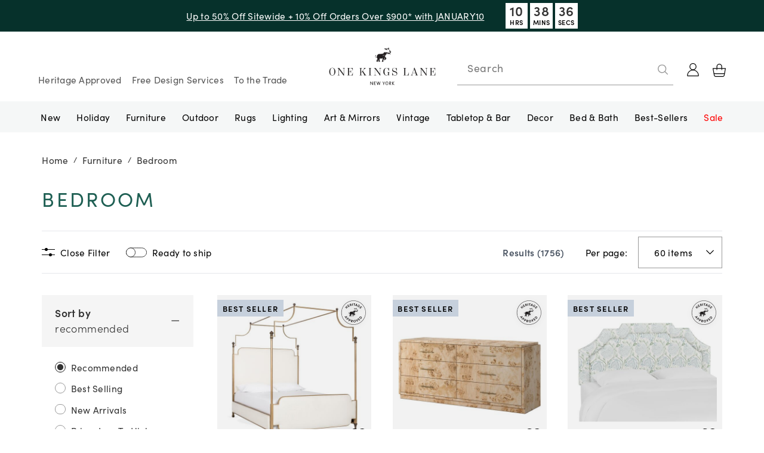

--- FILE ---
content_type: text/html; charset=utf-8
request_url: https://www.onekingslane.com/c-119601-furniture-bedroom?nType=1
body_size: 89827
content:
<!DOCTYPE html><html lang="en"><head><meta charSet="utf-8" data-next-head=""/><meta name="viewport" content="width=device-width, initial-scale=1" data-next-head=""/><title data-next-head="">Bedroom Furniture at One Kings Lane | Transform Your Space  with Luxury</title><meta name="description" content="Elevate your bedroom with One Kings Lane&#x27;s luxurious furniture collection. Discover unique, designer pieces that promise comfort and elegance. Shop now to create your dream oasis!" data-next-head=""/><link rel="canonical" href="https://www.onekingslane.com/c-119601-bedroom" data-next-head=""/><link rel="preload" as="image" href="https://assets.onekingslane.com/m/20051f7b3dc07447/Product_Square-Product_FDO10133_Image_1.jpg" data-next-head=""/><link rel="preload" as="image" href="https://assets.onekingslane.com/m/78da512a66db8dbc/Product_Square-Product_810136930757_Image_1.jpg" data-next-head=""/><link rel="preload" as="image" href="https://assets.onekingslane.com/m/617e935e3472454a/Product_Square-Product_191360318192_Image_1.jpg" data-next-head=""/><link rel="preload" as="image" href="https://assets.onekingslane.com/m/5c22d26697665999/Product_Square-Product_Main-Product_444726499845_Image_001.jpg" data-next-head=""/><link rel="preload" as="image" href="https://assets.onekingslane.com/m/169d3c929d9774a3/Product_Square-Product_797379058328_Image_001.jpg" data-next-head=""/><link rel="preload" as="image" href="https://assets.onekingslane.com/m/488bd09002debe0f/Product_Square-Product_797379047087_Image_1.jpg" data-next-head=""/><link rel="preload" as="image" href="https://assets.onekingslane.com/m/330d06d38894f450/Product_Square-Product_801542170387_Image_001.jpg" data-next-head=""/><link rel="preload" as="image" href="https://assets.onekingslane.com/m/e1d37874b40de67/Product_Square-Product_807223982294_Image_2.jpg" data-next-head=""/><link rel="preconnect" href="https://assets.onekingslane.com" crossorigin="anonymous"/><link rel="dns-prefetch" href="https://assets.onekingslane.com" crossorigin="anonymous"/><link rel="preload" as="image" href="https://okl-cdn.cscshopfront.com/ssr-api/logos/current_logo.webp"/><link rel="preload" as="image" href="https://okl-cdn.cscshopfront.com/ssr-api/logos/logo_mini.webp"/><link rel="shortcut icon" href="https://okl-cdn.cscshopfront.com/__statics/images/favicon.ico.webp"/><link rel="preload" href="https://okl-cdn.cscshopfront.com/_next/static/css/b37f807baf39dadf.css" as="style"/><link rel="preload" href="https://okl-cdn.cscshopfront.com/_next/static/css/cf57f533bf6c02e1.css" as="style"/><link rel="preload" href="https://okl-cdn.cscshopfront.com/_next/static/css/2904fde8fa7de4e3.css" as="style"/><link rel="preload" href="https://okl-cdn.cscshopfront.com/_next/static/css/d106a6762ec06377.css" as="style"/><meta name="sentry-trace" content="9e0c8fa16da9bd1ca986beb49de3a2b3-3333f4e67db2871b-1"/><meta name="baggage" content="sentry-environment=production,sentry-release=840c4815699ff8b9547f8f08b96475b8133242bf,sentry-public_key=636b9931b0164c9f99f8d182cb8badaa,sentry-trace_id=9e0c8fa16da9bd1ca986beb49de3a2b3,sentry-org_id=32694,sentry-transaction=GET%20%2Fcategory,sentry-sampled=true,sentry-sample_rand=0.13161469522406022,sentry-sample_rate=1"/><style type="text/css" id="okl-theme-style" data-next-head="">.h1{font-family: var(--font-headline); font-variant: unset; font-size: 30px; line-height: var(--line-height-md); letter-spacing: var(--letter-spacing-xs); font-weight: 400; font-style: normal; text-decoration: none; text-transform: capitalize; font-feature-settings: "pnum" on, "lnum" on;-webkit-font-smoothing: antialiased;} 
 .h2{font-family: var(--font-headline); font-variant: unset; font-size: var(--font-size-lg); line-height: var(--line-height-xs); letter-spacing: var(--letter-spacing-2xs); font-weight: 400; font-style: normal; text-decoration: none; text-transform: capitalize; font-feature-settings: "pnum" on, "lnum" on;-webkit-font-smoothing: antialiased;} 
 .h2Display2xl{font-family: var(--font-headline); font-variant: unset; font-size: 2.25rem; line-height: var(--line-height-md); letter-spacing: var(--letter-spacing-xs); font-weight: 400; font-style: normal; text-decoration: none; text-transform: capitalize; font-feature-settings: "pnum" on, "lnum" on;-webkit-font-smoothing: antialiased;} 
 .display-title{font-family: var(--font-headline); font-variant: unset; font-size: var(--font-size-3xl); line-height: 1.12; letter-spacing: 0.02em; font-weight: 400; font-style: normal; text-decoration: none; text-transform: capitalize; font-feature-settings: "pnum" on, "lnum" on;-webkit-font-smoothing: antialiased;} 
 .category-title{font-family: var(--font-body); font-variant: unset; font-size: 1.875rem; line-height: var(--line-height-sm); letter-spacing: var(--letter-spacing-2xl); font-weight: 400; font-style: normal; text-decoration: none; text-transform: uppercase; color: var(--color-accent-2); font-feature-settings: "pnum" on, "lnum" on;-webkit-font-smoothing: antialiased;} 
 .h3{font-family: var(--font-body); font-variant: unset; font-size: var(--font-size-2xs); line-height: var(--line-height-lg); letter-spacing: 1.75px; font-weight: 700; font-style: normal; text-decoration: none; text-transform: uppercase; font-feature-settings: "pnum" on, "lnum" on;-webkit-font-smoothing: antialiased;} 
 .h3-pre-title{font-family: var(--font-body); font-variant: unset; font-size: var(--font-size-2xs); line-height: var(--line-height-lg); letter-spacing: 0.1em; font-weight: 400; font-style: normal; text-decoration: none; text-transform: uppercase; font-feature-settings: "pnum" on, "lnum" on;-webkit-font-smoothing: antialiased;} 
 .h4-light{font-family: var(--font-body); font-variant: unset; font-size: var(--font-size-2xs); line-height: var(--line-height-lg); letter-spacing: 1.75px; font-weight: 400; font-style: normal; text-decoration: none; text-transform: uppercase; font-feature-settings: "pnum" on, "lnum" on;-webkit-font-smoothing: antialiased;} 
 .h4{font-family: var(--font-body); font-variant: unset; font-size: var(--font-size-2xs); line-height: var(--line-height-lg); letter-spacing: 1.75px; font-weight: 400; font-style: normal; text-decoration: none; text-transform: uppercase; font-feature-settings: "pnum" on, "lnum" on;-webkit-font-smoothing: antialiased;} 
 .h4-bold{font-family: var(--font-body); font-variant: unset; font-size: var(--font-size-xs); line-height: var(--line-height-lg); letter-spacing: 1.75px; font-weight: 800; font-style: normal; text-decoration: none; text-transform: uppercase; font-feature-settings: "pnum" on, "lnum" on;-webkit-font-smoothing: antialiased;} 
 .h5-light{font-family: var(--font-alt-2); font-variant: unset; font-size: var(--font-size-2xs); line-height: 17px; letter-spacing: var(--letter-spacing-md); font-weight: 400; font-style: normal; text-decoration: none; text-transform: uppercase; font-feature-settings: "pnum" on, "lnum" on;-webkit-font-smoothing: antialiased;} 
 .h5{font-family: var(--font-body); font-variant: unset; font-size: var(--font-size-2xs); line-height: 19px; letter-spacing: 1.75px; font-weight: 800; font-style: normal; text-decoration: none; text-transform: uppercase; font-feature-settings: "pnum" on, "lnum" on;-webkit-font-smoothing: antialiased;} 
 .text-body-xl-normal{font-family: var(--font-body); font-variant: unset; font-size: var(--font-size-md); line-height: var(--line-height-sm); letter-spacing: 0.02em; font-weight: 400; font-style: normal; text-decoration: none; font-feature-settings: "pnum" on, "lnum" on;-webkit-font-smoothing: antialiased;} 
 .text-body-xl-bold{font-family: var(--font-body); font-variant: unset; font-size: var(--font-size-md); line-height: var(--line-height-sm); letter-spacing: 0.02em; font-weight: 800; font-style: normal; text-decoration: none; font-feature-settings: "pnum" on, "lnum" on;-webkit-font-smoothing: antialiased;} 
 .text-body-lg-normal{font-family: var(--font-body); font-variant: unset; font-size: var(--font-size-sm); line-height: var(--line-height-lg); letter-spacing: 0.02em; font-weight: 400; font-style: normal; text-decoration: none; font-feature-settings: "pnum" on, "lnum" on;-webkit-font-smoothing: antialiased;} 
 .text-body-lg-bold{font-family: var(--font-body); font-variant: unset; font-size: var(--font-size-sm); line-height: var(--line-height-lg); letter-spacing: 0.02em; font-weight: 800; font-style: normal; text-decoration: none; font-feature-settings: "pnum" on, "lnum" on;-webkit-font-smoothing: antialiased;} 
 .text-body-lg-bold-saturated-green{font-family: var(--font-body); font-variant: unset; font-size: var(--font-size-sm); line-height: var(--line-height-lg); letter-spacing: 0.02em; font-weight: 800; font-style: normal; text-decoration: none; color: var(--color-accent-2); font-feature-settings: "pnum" on, "lnum" on;-webkit-font-smoothing: antialiased;} 
 .text-body-lg-link{font-family: var(--font-body); font-variant: unset; font-size: var(--font-size-sm); line-height: 22px; letter-spacing: 0.02em; font-weight: 400; font-style: normal; text-decoration: underline; font-feature-settings: "pnum" on, "lnum" on;-webkit-font-smoothing: antialiased;} 
 .text-body-md-link{font-family: var(--font-body); font-variant: unset; font-size: var(--font-size-xs); line-height: 20px; letter-spacing: 0.02em; font-weight: 400; font-style: normal; text-decoration: underline; font-feature-settings: "pnum" on, "lnum" on;-webkit-font-smoothing: antialiased;} 
 .text-body-md-normal{font-family: var(--font-body); font-variant: unset; font-size: var(--font-size-xs); line-height: 20px; letter-spacing: var(--letter-spacing-2xs); font-weight: 400; font-style: normal; text-decoration: none; font-feature-settings: "pnum" on, "lnum" on;-webkit-font-smoothing: antialiased;} 
 .text-body-md-bold{font-family: var(--font-body); font-variant: unset; font-size: var(--font-size-xs); line-height: 20px; letter-spacing: 0.02em; font-weight: 800; font-style: normal; text-decoration: none; font-feature-settings: "pnum" on, "lnum" on;-webkit-font-smoothing: antialiased;} 
 .bodyBoldStrikeMed{font-family: var(--font-body); font-variant: unset; font-size: var(--font-size-xs); line-height: 18px; letter-spacing: 0.02em; font-weight: 800; font-style: normal; text-decoration: line-through; font-feature-settings: "pnum" on, "lnum" on;-webkit-font-smoothing: antialiased;} 
 .text-body-sm-normal{font-family: var(--font-body); font-variant: unset; font-size: var(--font-size-2xs); line-height: var(--line-height-lg); letter-spacing: 0.035em; font-weight: 400; font-style: normal; text-decoration: none; font-feature-settings: "pnum" on, "lnum" on;-webkit-font-smoothing: antialiased;} 
 .text-body-sm-bold{font-family: var(--font-body); font-variant: unset; font-size: var(--font-size-2xs); line-height: var(--line-height-lg); letter-spacing: 0.02em; font-weight: 800; font-style: normal; text-decoration: none; font-feature-settings: "pnum" on, "lnum" on;-webkit-font-smoothing: antialiased;} 
 .text-body-sm-link{font-family: var(--font-body); font-variant: unset; font-size: var(--font-size-2xs); line-height: var(--line-height-lg); letter-spacing: 0.02em; font-weight: 700; font-style: normal; text-decoration: underline; font-feature-settings: "pnum" on, "lnum" on;-webkit-font-smoothing: antialiased;} 
 .bodyBoldCapsSm{font-family: var(--font-body); font-variant: unset; font-size: var(--font-size-2xs); line-height: var(--line-height-lg); letter-spacing: 0.1em; font-weight: 800; font-style: normal; text-decoration: none; text-transform: uppercase; font-feature-settings: "pnum" on, "lnum" on;-webkit-font-smoothing: antialiased;} 
 .bodyBoldStrikeSm{font-family: var(--font-body); font-variant: unset; font-size: var(--font-size-2xs); line-height: var(--line-height-lg); letter-spacing: 0.2em; font-weight: 800; font-style: normal; text-decoration: line-through; font-feature-settings: "pnum" on, "lnum" on;-webkit-font-smoothing: antialiased;} 
 .text-body-xs-normal{font-family: var(--font-body); font-variant: unset; font-size: var(--font-size-3xs); line-height: var(--line-height-lg); letter-spacing: 0.03em; font-weight: 400; font-style: normal; text-decoration: none; font-feature-settings: "pnum" on, "lnum" on;-webkit-font-smoothing: antialiased;} 
 .text-body-xs-bold{font-family: var(--font-body); font-variant: unset; font-size: var(--font-size-3xs); line-height: 1.6; letter-spacing: 0.03em; font-weight: 700; font-style: normal; text-decoration: none; font-feature-settings: "pnum" on, "lnum" on;-webkit-font-smoothing: antialiased;} 
 .text-body-xs-link{font-family: var(--font-body); font-variant: unset; font-size: var(--font-size-3xs); line-height: 1.6; letter-spacing: 0.03em; font-weight: 700; font-style: normal; text-decoration: underline; font-feature-settings: "pnum" on, "lnum" on;-webkit-font-smoothing: antialiased;} 
 .bodyLabelMicro{font-family: var(--font-body); font-variant: small-caps; font-size: var(--font-size-2xs); line-height: var(--line-height-2xs); letter-spacing: var(--letter-spacing-xs); font-weight: 400; font-style: normal; text-decoration: none; font-feature-settings: "pnum" on, "lnum" on;-webkit-font-smoothing: antialiased;} 
 .inputCardNumber{font-family: var(--font-alt-1); font-variant: unset; font-size: var(--font-size-xs); line-height: 20px; letter-spacing: 0.02em; font-weight: 400; font-style: normal; text-decoration: none; font-feature-settings: "pnum" on, "lnum" on;-webkit-font-smoothing: antialiased;} 
 .CTA{font-family: var(--font-body); font-variant: unset; font-size: var(--font-size-2xs); line-height: var(--line-height-2xs); letter-spacing: 1.75px; font-weight: 800; font-style: normal; text-decoration: none; font-feature-settings: "pnum" on, "lnum" on;-webkit-font-smoothing: antialiased;} 
 .CTA-Underline{font-family: var(--font-body); font-variant: unset; font-size: var(--font-size-2xs); line-height: var(--line-height-2xs); letter-spacing: 1.75px; font-weight: 800; font-style: normal; text-decoration: underline; font-feature-settings: "pnum" on, "lnum" on;-webkit-font-smoothing: antialiased;} 
 .text-primary-button-default{font-family: var(--font-body); font-variant: unset; font-size: var(--font-size-2xs); line-height: var(--line-height-2xs); letter-spacing: var(--letter-spacing-lg); font-weight: 800; font-style: normal; text-decoration: none; text-transform: uppercase; color: var(--color-text-white); text-align: center; font-feature-settings: "pnum" on, "lnum" on;-webkit-font-smoothing: antialiased;} 
 .countdown-clock-value{font-family: var(--font-body); font-variant: unset; font-size: var(--font-size-md); line-height: 100%; letter-spacing: 0.02em; font-weight: 800; font-style: normal; text-decoration: none; text-transform: uppercase; color: var(--color-primary); font-feature-settings: "pnum" on, "lnum" on;-webkit-font-smoothing: antialiased;} 
 .h5-light-underline{font-family: var(--font-alt-1); font-variant: unset; font-size: var(--font-size-3xs); line-height: var(--line-height-xl); letter-spacing: var(--letter-spacing-xl); font-weight: 400; font-style: normal; text-decoration: underline; text-transform: uppercase; color: var(--color-primary); font-feature-settings: "pnum" on, "lnum" on;-webkit-font-smoothing: antialiased;} 
 .text-body-xl-link{font-family: var(--font-body); font-variant: unset; font-size: var(--font-size-md); line-height: var(--line-height-sm); letter-spacing: var(--letter-spacing-2xs); font-weight: 600; font-style: normal; text-decoration: underline; color: var(--color-primary); font-feature-settings: "pnum" on, "lnum" on;-webkit-font-smoothing: antialiased;} 
 .text-primary-button-disabled{font-family: var(--font-body); font-variant: unset; font-size: var(--font-size-2xs); line-height: var(--line-height-xs); letter-spacing: var(--letter-spacing-xl); font-weight: 700; font-style: normal; text-decoration: none; text-transform: uppercase; color: var(--color-primary); text-align: center; font-feature-settings: "pnum" on, "lnum" on;-webkit-font-smoothing: antialiased;} 
 .theme-okl{ --font-alternatives: 'sans-serif, Arial, Helvetica'; --font-body: 'sofia-pro', var(--font-alternatives); --font-headline: 'Chronicle Display', var(--font-alternatives); --font-alt-1: 'PT Mono', var(--font-alternatives); --font-alt-2: 'brandon-grotesque', var(--font-alternatives); --color-primary: #323232; --color-primary-darker: #000000; --color-primary-dark: #ffffff; --color-primary-gold: #b47d27; --color-secondary: #3B5F58; --color-secondary-darker: #06312B; --color-NavItem: #ffffff; --color-accent-1: #cea058; --color-accent-2: #3b5f58; --color-accent-2-darker: #043730; --color-disabled-bg: #999999; --color-disabled-darker: #555555; --color-text: #323232; --color-gray-label: #777777; --color-tab-background: #f9f9f9; --color-input: #999999; --color-focus-border: var(--color-accent-1); --color-focus-background: var(--color-primary-dark); --color-focus-shadow: var(--color-accent-1); --color-backdrop: rgba(136, 136, 136, 0.8); --color-error: #ca3b4c; --color-error-background: #ffeeed; --color-filter-background: #f5f5f5; --color-payment-icons: #999999; --max-width-page-content: 90rem; --color-primary-btn: #3B5F58; --color-primary-btn-border: #3B5F58; --color-bg-primary-btn-hover: #2b4540; --color-secondary-btn: #eeeeee; --color-secondary-btn-border: #777777; --color-bg-secondary-btn-hover: #999999; --color-bg-disabled-btn: #999999; --color-bg-disabled-btn-border: #999999; --color-bg-disabled-btn-hover: #999999; --color-text-btn-disabled: #ffffff; --color-scroll-to-top-cta-color: #1E5F53; --font-size-2xl: 2.25rem; --font-size-xl: 1.875rem; --color-step-bg: #3B5F58; }</style><script type="application/ld+json" id="sitewide-structured-data">{"@context":"http://schema.org","@graph":[{"@context":"https://schema.org/","@type":"WebSite","name":"One Kings Lane","url":"https://www.onekingslane.com/","potentialAction":{"@type":"SearchAction","target":"https://www.onekingslane.com/search.php?query={search_term_string}&sort=relevance","query-input":"required name=search_term_string"}},{"@context":"http://schema.org","@type":"Organization","name":"One Kings Lane","url":"https://www.onekingslane.com/","image":"https://okl-cdn.cscshopfront.com/ssr-api/logos/current_logo.webp","logo":"https://okl-cdn.cscshopfront.com/ssr-api/logos/current_logo.webp","telephone":"+1-332-222-6412","sameAs":["https://twitter.com/onekingslane","https://www.facebook.com/OneKingsLane/","https://www.youtube.com/channel/UCt3uR2lQGK3EjY6U0gntfCw","https://www.instagram.com/onekingslane/","https://www.pinterest.com/onekingslane/"],"address":{"@type":"PostalAddress","addressCountry":"United States"},"contactPoint":{"@type":"ContactPoint","email":"customercare@onekingslane.com","contactType":"Customer Service"}}]}</script><link rel="stylesheet" href="https://okl-cdn.cscshopfront.com/__statics/fonts/typekitFonts.css"/><script type="text/javascript">(function () {
                    localStorage.setItem('dfSessionId', 'opco_master_acct105.06604288263554')
                  })()</script><script id="vwoCode" data-testid="vwoCode" type="text/javascript" data-nscript="beforeInteractive">
      // <!-- Start VWO Async SmartCode -->
      window._vwo_code=window._vwo_code || (function() {
      var account_id=681566,
      version=1.4,
      settings_tolerance=2000,
      library_tolerance=2500,
      use_existing_jquery=false,
      is_spa=1,
      hide_element='body',
      /* DO NOT EDIT BELOW THIS LINE */
      f=false,d=document,vwoCodeEl=document.querySelector('#vwoCode'),code={use_existing_jquery:function(){return use_existing_jquery},library_tolerance:function(){return library_tolerance},finish:function(){if(!f){f=true;var e=d.getElementById('_vis_opt_path_hides');if(e)e.parentNode.removeChild(e)}},finished:function(){return f},load:function(e){var t=d.createElement('script');t.fetchPriority='high';t.src=e;t.type='text/javascript';t.innerText;t.onerror=function(){_vwo_code.finish()};d.getElementsByTagName('head')[0].appendChild(t)},getVersion:function(){return version},getMatchedCookies:function(e){var t=[];if(document.cookie){t=document.cookie.match(e)||[]}return t},getCombinationCookie:function(){var e=code.getMatchedCookies(/(?:^|;)\s?(_vis_opt_exp_\d+_combi=[^;$]*)/gi);e=e.map(function(e){try{var t=decodeURIComponent(e);if(!/_vis_opt_exp_\d+_combi=(?:\d+,?)+\s*$/.test(t)){return''}return t}catch(e){return''}});var i=[];e.forEach(function(e){var t=e.match(/([\d,]+)/g);t&&i.push(t.join('-'))});return i.join('|')},init:function(){window.settings_timer=setTimeout(function(){_vwo_code.finish()},settings_tolerance);var e=d.createElement('style'),t=hide_element?hide_element+'{opacity:0 !important;filter:alpha(opacity=0) !important;background:none !important;}':'',i=d.getElementsByTagName('head')[0];e.setAttribute('id','_vis_opt_path_hides');vwoCodeEl&&e.setAttribute('nonce',vwoCodeEl.nonce);e.setAttribute('type','text/css');if(e.styleSheet)e.styleSheet.cssText=t;else e.appendChild(d.createTextNode(t));i.appendChild(e);var n=this.getCombinationCookie();this.load('https://dev.visualwebsiteoptimizer.com/j.php?a='+account_id+'&u='+encodeURIComponent(d.URL)+'&f='+ +is_spa+'&vn='+version+(n?'&c='+n:''));return settings_timer}};window._vwo_settings_timer = code.init();return code;}());
      // <!-- End VWO Async SmartCode -->
      </script><script id="figpii-tracking" data-nscript="beforeInteractive">
          !function(w,d,u){
            var n=d.createElement('script');
            n.crossOrigin='anonymous',
            n.async='async',
            n.src=u,
            d.head.append(n),
            w._fpEvent=w._fpEvent||[]
          }(window,document,'https://tracking-cdn.figpii.com/e12e701c3e3f0586e19b1a33dfc5bade.js');
        </script><link rel="stylesheet" href="https://okl-cdn.cscshopfront.com/_next/static/css/b37f807baf39dadf.css" data-n-g=""/><link rel="stylesheet" href="https://okl-cdn.cscshopfront.com/_next/static/css/cf57f533bf6c02e1.css"/><link rel="stylesheet" href="https://okl-cdn.cscshopfront.com/_next/static/css/2904fde8fa7de4e3.css"/><link rel="stylesheet" href="https://okl-cdn.cscshopfront.com/_next/static/css/d106a6762ec06377.css"/><noscript data-n-css=""></noscript><script defer="" noModule="" src="https://okl-cdn.cscshopfront.com/_next/static/chunks/polyfills-42372ed130431b0a.js"></script><script src="https://tag.wknd.ai/3212/i.js" defer="" data-nscript="beforeInteractive"></script><script defer="" src="https://okl-cdn.cscshopfront.com/_next/static/chunks/77328.d63a8c8adc464bad.js"></script><script defer="" src="https://okl-cdn.cscshopfront.com/_next/static/chunks/12649.a9a0ed8f7632e9ad.js"></script><script defer="" src="https://okl-cdn.cscshopfront.com/_next/static/chunks/65475.55de1965e7427516.js"></script><script defer="" src="https://okl-cdn.cscshopfront.com/_next/static/chunks/61107.a8478522e02671d2.js"></script><script defer="" src="https://okl-cdn.cscshopfront.com/_next/static/chunks/18858.012a9f25ef0932de.js"></script><script defer="" src="https://okl-cdn.cscshopfront.com/_next/static/chunks/75338.8fb97caed95cf4e5.js"></script><script defer="" src="https://okl-cdn.cscshopfront.com/_next/static/chunks/1220.2ca22da19b9d7694.js"></script><script defer="" src="https://okl-cdn.cscshopfront.com/_next/static/chunks/53678.3bb48ae52defb9eb.js"></script><script defer="" src="https://okl-cdn.cscshopfront.com/_next/static/chunks/69327.02937d32cd4eb6af.js"></script><script defer="" src="https://okl-cdn.cscshopfront.com/_next/static/chunks/13831.f64a48de64fc7c46.js"></script><script defer="" src="https://okl-cdn.cscshopfront.com/_next/static/chunks/9579.e76832e929ecaa25.js"></script><script defer="" src="https://okl-cdn.cscshopfront.com/_next/static/chunks/5552.7b7eb25707b58d0f.js"></script><script defer="" src="https://okl-cdn.cscshopfront.com/_next/static/chunks/29254.f99631582b40d1e2.js"></script><script defer="" src="https://okl-cdn.cscshopfront.com/_next/static/chunks/85175.4b23ae5b58d9ae45.js"></script><script defer="" src="https://okl-cdn.cscshopfront.com/_next/static/chunks/38019.4b45d6fcf1d7963f.js"></script><script defer="" src="https://okl-cdn.cscshopfront.com/_next/static/chunks/66734-5bd2643b501a6f0e.js"></script><script defer="" src="https://okl-cdn.cscshopfront.com/_next/static/chunks/34524.a3c7b5f6688b12b0.js"></script><script defer="" src="https://okl-cdn.cscshopfront.com/_next/static/chunks/42413.2426a0828d3186a5.js"></script><script defer="" src="https://okl-cdn.cscshopfront.com/_next/static/chunks/80253.e9c47bcbbbb1b0ac.js"></script><script defer="" src="https://okl-cdn.cscshopfront.com/_next/static/chunks/61902.6df6a78248e7640f.js"></script><script defer="" src="https://okl-cdn.cscshopfront.com/_next/static/chunks/42611.aa8a57c8b030d45e.js"></script><script defer="" src="https://okl-cdn.cscshopfront.com/_next/static/chunks/51114.63f7249d90fc0313.js"></script><script defer="" src="https://okl-cdn.cscshopfront.com/_next/static/chunks/76217.8cf183e069c9c793.js"></script><script defer="" src="https://okl-cdn.cscshopfront.com/_next/static/chunks/27277.ac7a95571a8f4d4e.js"></script><script defer="" src="https://okl-cdn.cscshopfront.com/_next/static/chunks/74663.269d8a901efa07a4.js"></script><script defer="" src="https://okl-cdn.cscshopfront.com/_next/static/chunks/57127.2ab3599670e4afbe.js"></script><script defer="" src="https://okl-cdn.cscshopfront.com/_next/static/chunks/49819.450a19280e0899f5.js"></script><script defer="" src="https://okl-cdn.cscshopfront.com/_next/static/chunks/75660.0d6384f1e1de6c25.js"></script><script defer="" src="https://okl-cdn.cscshopfront.com/_next/static/chunks/34430.a4ebc0cd9a583301.js"></script><script defer="" src="https://okl-cdn.cscshopfront.com/_next/static/chunks/14210.1c2154d925b6819b.js"></script><script defer="" src="https://okl-cdn.cscshopfront.com/_next/static/chunks/52936.52f3e9cc3bb48b38.js"></script><script defer="" src="https://okl-cdn.cscshopfront.com/_next/static/chunks/8502.65b5181ab8c868b6.js"></script><script defer="" src="https://okl-cdn.cscshopfront.com/_next/static/chunks/47909.ae06b5edfc5c96fe.js"></script><script defer="" src="https://okl-cdn.cscshopfront.com/_next/static/chunks/19196.5a8019ca632f193c.js"></script><script defer="" src="https://okl-cdn.cscshopfront.com/_next/static/chunks/21564.0f8aad1aaa7cd7f1.js"></script><script defer="" src="https://okl-cdn.cscshopfront.com/_next/static/chunks/36965.0a3783e67f374378.js"></script><script defer="" src="https://okl-cdn.cscshopfront.com/_next/static/chunks/69726.c23013949e506ff0.js"></script><script defer="" src="https://okl-cdn.cscshopfront.com/_next/static/chunks/52476.df85d8703dbefcca.js"></script><script defer="" src="https://okl-cdn.cscshopfront.com/_next/static/chunks/98955.a871c6bf3ac08569.js"></script><script defer="" src="https://okl-cdn.cscshopfront.com/_next/static/chunks/50759.f509197cd96acc29.js"></script><script defer="" src="https://okl-cdn.cscshopfront.com/_next/static/chunks/98369-a12b67ba4d70813a.js"></script><script defer="" src="https://okl-cdn.cscshopfront.com/_next/static/chunks/47259.26f5bf15c86db58a.js"></script><script defer="" src="https://okl-cdn.cscshopfront.com/_next/static/chunks/58580.df7e416772d869d0.js"></script><script defer="" src="https://okl-cdn.cscshopfront.com/_next/static/chunks/63854.0e7f008e1a605969.js"></script><script defer="" src="https://okl-cdn.cscshopfront.com/_next/static/chunks/92736.940422639595f52f.js"></script><script defer="" src="https://okl-cdn.cscshopfront.com/_next/static/chunks/62804.8ac031cb462b5a7f.js"></script><script defer="" src="https://okl-cdn.cscshopfront.com/_next/static/chunks/33943.2e49180a95076d2e.js"></script><script defer="" src="https://okl-cdn.cscshopfront.com/_next/static/chunks/69499.f959fd56832775ba.js"></script><script defer="" src="https://okl-cdn.cscshopfront.com/_next/static/chunks/71653.2dccf33570020c9f.js"></script><script defer="" src="https://okl-cdn.cscshopfront.com/_next/static/chunks/1203.7b69dfc28a53fe8c.js"></script><script defer="" src="https://okl-cdn.cscshopfront.com/_next/static/chunks/36998.98be06b0203d8b33.js"></script><script defer="" src="https://okl-cdn.cscshopfront.com/_next/static/chunks/87611.608bcbb6b9129965.js"></script><script defer="" src="https://okl-cdn.cscshopfront.com/_next/static/chunks/82715.fb25f6674377f86d.js"></script><script defer="" src="https://okl-cdn.cscshopfront.com/_next/static/chunks/20017.02adcfd4b5cb0f7e.js"></script><script defer="" src="https://okl-cdn.cscshopfront.com/_next/static/chunks/14559.20b88eb12e1fda42.js"></script><script defer="" src="https://okl-cdn.cscshopfront.com/_next/static/chunks/66372.2b8543cf2ff6f04d.js"></script><script defer="" src="https://okl-cdn.cscshopfront.com/_next/static/chunks/58595.675f7a9afb9108f2.js"></script><script defer="" src="https://okl-cdn.cscshopfront.com/_next/static/chunks/4971.4fc5ea1719aec441.js"></script><script defer="" src="https://okl-cdn.cscshopfront.com/_next/static/chunks/55207.09daa022ba8613db.js"></script><script defer="" src="https://okl-cdn.cscshopfront.com/_next/static/chunks/49621.03da122fc5509179.js"></script><script defer="" src="https://okl-cdn.cscshopfront.com/_next/static/chunks/1018.eef537b173032fcc.js"></script><script defer="" src="https://okl-cdn.cscshopfront.com/_next/static/chunks/85577.3fdc46ca9cfac7ac.js"></script><script defer="" src="https://okl-cdn.cscshopfront.com/_next/static/chunks/60192.274e2f4c7638d6d5.js"></script><script defer="" src="https://okl-cdn.cscshopfront.com/_next/static/chunks/62588-ed1f8679fec46edb.js"></script><script defer="" src="https://okl-cdn.cscshopfront.com/_next/static/chunks/39345.8ea79b85cbee8a08.js"></script><script defer="" src="https://okl-cdn.cscshopfront.com/_next/static/chunks/48230.c738bf6cbae50fd0.js"></script><script defer="" src="https://okl-cdn.cscshopfront.com/_next/static/chunks/6780.988e1aa42f3f5b3e.js"></script><script defer="" src="https://okl-cdn.cscshopfront.com/_next/static/chunks/17503.52a435f8869ee160.js"></script><script defer="" src="https://okl-cdn.cscshopfront.com/_next/static/chunks/26231.442c8fbee18b9be4.js"></script><script defer="" src="https://okl-cdn.cscshopfront.com/_next/static/chunks/33784.0bd6ba07470c7f27.js"></script><script defer="" src="https://okl-cdn.cscshopfront.com/_next/static/chunks/46584.c39ed7a22325061f.js"></script><script defer="" src="https://okl-cdn.cscshopfront.com/_next/static/chunks/10629.3214695b1c2357cf.js"></script><script defer="" src="https://okl-cdn.cscshopfront.com/_next/static/chunks/53465.44c5d542011791a1.js"></script><script defer="" src="https://okl-cdn.cscshopfront.com/_next/static/chunks/4383.4adc4b283380bc4f.js"></script><script defer="" src="https://okl-cdn.cscshopfront.com/_next/static/chunks/22493.02cafd14b394f311.js"></script><script defer="" src="https://okl-cdn.cscshopfront.com/_next/static/chunks/14085.5d0715df14eb0866.js"></script><script defer="" src="https://okl-cdn.cscshopfront.com/_next/static/chunks/20951.671e080c1a20ca30.js"></script><script defer="" src="https://okl-cdn.cscshopfront.com/_next/static/chunks/16216.a5b48635df78cef2.js"></script><script defer="" src="https://okl-cdn.cscshopfront.com/_next/static/chunks/80738.f5eb574b18a55ada.js"></script><script defer="" src="https://okl-cdn.cscshopfront.com/_next/static/chunks/52946.32671b8c2a639fb7.js"></script><script defer="" src="https://okl-cdn.cscshopfront.com/_next/static/chunks/41679.48ebd6f009a3c37d.js"></script><script defer="" src="https://okl-cdn.cscshopfront.com/_next/static/chunks/69520.5057189baff3aab9.js"></script><script defer="" src="https://okl-cdn.cscshopfront.com/_next/static/chunks/20066.adcea03b4f73978b.js"></script><script defer="" src="https://okl-cdn.cscshopfront.com/_next/static/chunks/37441.2d2af4774567e0b7.js"></script><script defer="" src="https://okl-cdn.cscshopfront.com/_next/static/chunks/60379.5864ab7b9a2fb9c0.js"></script><script defer="" src="https://okl-cdn.cscshopfront.com/_next/static/chunks/99110.ee7a3a04455781c6.js"></script><script defer="" src="https://okl-cdn.cscshopfront.com/_next/static/chunks/35885.cbab1b68c9e44900.js"></script><script defer="" src="https://okl-cdn.cscshopfront.com/_next/static/chunks/62823.258880713ea75e8d.js"></script><script defer="" src="https://okl-cdn.cscshopfront.com/_next/static/chunks/28833.87ed7d3ec17fd111.js"></script><script defer="" src="https://okl-cdn.cscshopfront.com/_next/static/chunks/37371.3ae242c996cdc59c.js"></script><script defer="" src="https://okl-cdn.cscshopfront.com/_next/static/chunks/41491.126c591ff5204078.js"></script><script defer="" src="https://okl-cdn.cscshopfront.com/_next/static/chunks/95904.ed0fe21db4fc46ad.js"></script><script defer="" src="https://okl-cdn.cscshopfront.com/_next/static/chunks/66337.c2c2b460ebcc43d4.js"></script><script defer="" src="https://okl-cdn.cscshopfront.com/_next/static/chunks/6070.8a68959b31d64b88.js"></script><script defer="" src="https://okl-cdn.cscshopfront.com/_next/static/chunks/37305.72b92bda4f2ac04c.js"></script><script defer="" src="https://okl-cdn.cscshopfront.com/_next/static/chunks/2701.ea653c90d70b0ba3.js"></script><script defer="" src="https://okl-cdn.cscshopfront.com/_next/static/chunks/56976.1c79770d50271311.js"></script><script defer="" src="https://okl-cdn.cscshopfront.com/_next/static/chunks/18195.c021e4b62d5d145a.js"></script><script defer="" src="https://okl-cdn.cscshopfront.com/_next/static/chunks/19812.916b8fba0f572681.js"></script><script defer="" src="https://okl-cdn.cscshopfront.com/_next/static/chunks/48809.a2f3d32ce20e6812.js"></script><script src="https://okl-cdn.cscshopfront.com/_next/static/chunks/webpack-f39fddda050d1b62.js" defer=""></script><script src="https://okl-cdn.cscshopfront.com/_next/static/chunks/framework-c01a64c3b86778cb.js" defer=""></script><script src="https://okl-cdn.cscshopfront.com/_next/static/chunks/main-b56748bccf9c8660.js" defer=""></script><script src="https://okl-cdn.cscshopfront.com/_next/static/chunks/pages/_app-b6d09973c2c8c190.js" defer=""></script><script src="https://okl-cdn.cscshopfront.com/_next/static/chunks/58474bfb-3d6b2ad7ce793864.js" defer=""></script><script src="https://okl-cdn.cscshopfront.com/_next/static/chunks/82909-39616be40f8aec01.js" defer=""></script><script src="https://okl-cdn.cscshopfront.com/_next/static/chunks/8145-75704b54223cc4c4.js" defer=""></script><script src="https://okl-cdn.cscshopfront.com/_next/static/chunks/1126-8640d36a70574654.js" defer=""></script><script src="https://okl-cdn.cscshopfront.com/_next/static/chunks/6527-e655d44173c6290c.js" defer=""></script><script src="https://okl-cdn.cscshopfront.com/_next/static/chunks/56404-0f6f3ef686fe751e.js" defer=""></script><script src="https://okl-cdn.cscshopfront.com/_next/static/chunks/41410-1bb289f32293f01b.js" defer=""></script><script src="https://okl-cdn.cscshopfront.com/_next/static/chunks/99348-fcd130acfc8ba7ea.js" defer=""></script><script src="https://okl-cdn.cscshopfront.com/_next/static/chunks/pages/category-1944d8a9a7ec4641.js" defer=""></script><script src="https://okl-cdn.cscshopfront.com/_next/static/OHd1dRdGvklZfmkmOyFjO/_buildManifest.js" defer=""></script><script src="https://okl-cdn.cscshopfront.com/_next/static/OHd1dRdGvklZfmkmOyFjO/_ssgManifest.js" defer=""></script></head><body style="touch-action:manipulation;overflow-x:hidden"><link rel="preload" as="image" href="https://assets.onekingslane.com/m/20051f7b3dc07447/Product_Square-Product_FDO10133_Image_1.jpg"/><link rel="preload" as="image" href="/__statics/images/HeritageApprovedBadge.png"/><link rel="preload" as="image" href="https://assets.onekingslane.com/m/78da512a66db8dbc/Product_Square-Product_810136930757_Image_1.jpg"/><link rel="preload" as="image" href="https://assets.onekingslane.com/m/617e935e3472454a/Product_Square-Product_191360318192_Image_1.jpg"/><link rel="preload" as="image" href="https://assets.onekingslane.com/m/5c22d26697665999/Product_Square-Product_Main-Product_444726499845_Image_001.jpg"/><link rel="preload" as="image" href="https://assets.onekingslane.com/m/169d3c929d9774a3/Product_Square-Product_797379058328_Image_001.jpg"/><link rel="preload" as="image" href="https://assets.onekingslane.com/m/488bd09002debe0f/Product_Square-Product_797379047087_Image_1.jpg"/><link rel="preload" as="image" href="https://assets.onekingslane.com/m/330d06d38894f450/Product_Square-Product_801542170387_Image_001.jpg"/><div id="__next"><noscript><img height="1" width="1" class="hidden" alt="Facebook Pixel" src="https://www.facebook.com/tr?id=283982441787275&amp;ev=PageView&amp;noscript=1"/></noscript><noscript>
            <iframe src="https://www.googletagmanager.com/ns.html?id=GTM-WB5VZMG"
                    height="0" width="0"
                    style="display:none;visibility:hidden"></iframe>
          </noscript><script type="application/javascript" src="https://compose-scripts.s3.amazonaws.com/678fa9ebf9e47deb2c365288/678faa55f9e47deb2c365332.js?q=2"></script><div class="theme-okl"><div></div><div id="banner-header" class="bg-banner px-4 h-14 md:h-12 flex flex-col md:flex-row text-center text-white w-full items-center justify-center"><span data-testid="sitewide-banner-content" class="justify-center"><div class="flex items-center justify-center w-full"><div class="w-full mr-8"><a class="w-full underline cursor-pointer hover:text-accent-2" href="/c-20220613-best-sellers?sale=1&amp;ref=GB" target="_self"><span class="text-white text-center w-full text-body-md-normal" style="color:white">Up to 50% Off Sitewide + 10% Off Orders Over $900* with JANUARY10</span></a></div><div data-testid="countdownTimer" style="display:inherit"><div class="flex flex-col my-1 ml-0 w-8.5 bg-white py-0.5 px-1 mr-1"><p class=" countdown-clock-value">10</p><p class="text-black uppercase text-body-xs-bold">hrs</p></div><div class="flex flex-col my-1 ml-0 w-8.5 bg-white py-0.5 px-1 mr-1"><p class=" countdown-clock-value">38</p><p class="text-black uppercase text-body-xs-bold">mins</p></div><div class="flex flex-col my-1 ml-0 w-8.5 bg-white py-0.5 px-1 "><p class=" countdown-clock-value">58</p><p class="text-black uppercase text-body-xs-bold">secs</p></div></div></div></span></div><div class="lg:hidden p-4 pt-2 megaNav-shadow bg-white z-100 sticky top-0 min-w-45 min-h-5 " id="mobile-top-navigation"><div class="grid  grid-cols-1 gap-x-4 gap-y-1"><div class=" col-span-1 "><div class="flex flex-row items-center justify-spread align-middle" style="height:80px;padding-top:8px"><div class="flex justify-center align-middle w-12"><button id="MegaNav_Mobile_toggle" type="button" data-testid="MegaNav_Mobile_toggle" aria-label="Expand navigation" class="w-full flex items-start justify-start align-middle"><svg width="1em" height="1em" fill="none" viewBox="0 0 64 44" class="fill-current w-5 h-5  "><g id="g376" transform="matrix(0.18588441,0,0,0.18588441,0,-10.428115)"><g id="g374"><g id="g364"><rect y="56.099998" width="344.29999" height="29.5" id="rect362" x="0"></rect></g><g id="g368"><rect y="156.5" width="344.29999" height="29.5" id="rect366" x="0"></rect></g><g id="g372"><rect y="258.70001" width="344.29999" height="29.5" id="rect370" x="0"></rect></g></g></g></svg></button><div role="dialog" class="hidden"><div class="bg-primary-dark self-center w-min mx-auto z-50 outline-none focus:outline-none p-0 min-w-full mt-0 max-w-min  
   border-modal-border shadow-modal
  min-w-full h-full relative overflow-y-auto"><div class="p-4 "></div></div></div></div><div class="min-w-fit flex-grow"><a class="mx-auto cursor-pointer no-underline cursor-pointer hover:text-accent-2" href="/" target="_self"><div class="mx-auto mt-2 mb-5 lg:mt-0 lg:mb-0" aria-label="One Kings Lane Logo" style="max-width:200px;min-width:200px;width:200px;min-height:64px;height:64px;max-height:64px;background-image:url(https://okl-cdn.cscshopfront.com/ssr-api/logos/current_logo.webp);background-size:contain;background-repeat:no-repeat;background-position:center"></div></a></div><div class="flex justify-end align-middle w-12"><div><ul class="flex justify-center align-middle items-center"><div class="relative navUser-item navUser-item--cart" style="max-height:20px"><button class="relative" data-cart-preview="true" type="button" aria-label="cart-preview-dropdown" data-dropdown="cart-preview-dropdown" data-options="align:right"><svg width="1em" height="1em" viewBox="0 0 64 64" fill="none" style="fill:black" class="black w-5 h-5  text-white lg:hidden"><g transform="translate(-61.486813,-42.035616)"><path style="stroke-width:0.171588" d="m 75.642544,105.9279 c -1.279789,-0.16237 -2.731729,-0.67043 -3.824862,-1.3384 -1.306558,-0.79838 -2.911256,-2.62715 -3.608726,-4.11265 -0.59195,-1.260734 -0.765633,-2.126722 -3.718924,-18.542391 -1.703893,-9.470943 -3.054664,-17.404659 -3.001714,-17.630481 0.05293,-0.225826 0.278234,-0.601507 0.500638,-0.834848 l 0.404369,-0.424256 h 8.969875 8.96987 l 0.0057,-4.086357 c 0.0038,-2.622333 0.08646,-4.558624 0.230869,-5.404536 0.843851,-4.943215 4.25441,-9.077962 8.85465,-10.734821 6.341107,-2.283863 13.362591,0.569722 16.428181,6.67653 1.34761,2.684507 1.48531,3.457824 1.57548,8.847676 l 0.0787,4.701508 h 8.53326 8.53326 l 0.40438,0.424256 c 0.2224,0.233341 0.45092,0.618861 0.50782,0.85671 0.10915,0.456287 -5.79047,33.694546 -6.19315,34.89199 -0.82103,2.44148 -2.66738,4.64414 -4.7854,5.70892 -0.69102,0.34739 -1.59562,0.73021 -2.01023,0.85072 -0.57613,0.16746 -4.88054,0.2273 -18.259549,0.25385 -9.628147,0.0191 -17.995714,-0.0274 -18.594597,-0.10342 z m 36.447376,-3.80556 c 1.05302,-0.37267 1.49158,-0.65543 2.38922,-1.54045 1.09461,-1.079244 1.50417,-2.09601 2.05126,-5.092409 0.2665,-1.459561 0.52473,-2.831697 0.57386,-3.049195 l 0.0893,-0.395459 H 93.512042 69.830496 l 0.570303,3.102391 c 0.313671,1.706308 0.720041,3.410325 0.903057,3.786699 0.714634,1.469703 2.143509,2.709833 3.716525,3.225613 0.564262,0.18502 4.271714,0.23382 18.474952,0.24322 16.141757,0.0107 17.844637,-0.015 18.594587,-0.28041 z M 119.691,78.027684 c 1.0546,-5.872221 1.94914,-10.854709 1.98787,-11.072214 l 0.0704,-0.395452 h -7.3066 -7.3066 v 2.899998 2.899992 h -1.50767 -1.50767 V 69.460016 66.560018 H 93.818331 83.515925 v 2.899998 2.899992 h -1.507669 -1.50767 v -2.899992 -2.899998 h -7.640264 -7.640271 l 0.08884,0.395452 c 0.04888,0.217505 0.929643,5.101361 1.957289,10.853015 1.027653,5.751659 1.898084,10.556426 1.934293,10.677258 0.0523,0.174433 5.063022,0.219591 24.319449,0.219193 l 24.253608,-4.99e-4 z M 103.95323,58.775747 c 0,-4.714849 -0.10821,-5.498528 -1.035,-7.496261 -0.80638,-1.738194 -2.68922,-3.6411 -4.493126,-4.541039 -0.783153,-0.390699 -1.823386,-0.796578 -2.311633,-0.901953 -1.243023,-0.268275 -3.442413,-0.234107 -4.682877,0.07275 -3.295036,0.815098 -6.141428,3.589286 -7.162629,6.980939 -0.397904,1.321554 -0.417,1.585759 -0.417,5.769832 v 4.38486 h 10.05113 10.051135 z"></path></g></svg><svg width="1em" height="1em" viewBox="0 0 64 64" fill="none" style="fill:black" class="black w-5 h-5  text-white hidden lg:block"><g transform="translate(-61.486813,-42.035616)"><path style="stroke-width:0.171588" d="m 75.642544,105.9279 c -1.279789,-0.16237 -2.731729,-0.67043 -3.824862,-1.3384 -1.306558,-0.79838 -2.911256,-2.62715 -3.608726,-4.11265 -0.59195,-1.260734 -0.765633,-2.126722 -3.718924,-18.542391 -1.703893,-9.470943 -3.054664,-17.404659 -3.001714,-17.630481 0.05293,-0.225826 0.278234,-0.601507 0.500638,-0.834848 l 0.404369,-0.424256 h 8.969875 8.96987 l 0.0057,-4.086357 c 0.0038,-2.622333 0.08646,-4.558624 0.230869,-5.404536 0.843851,-4.943215 4.25441,-9.077962 8.85465,-10.734821 6.341107,-2.283863 13.362591,0.569722 16.428181,6.67653 1.34761,2.684507 1.48531,3.457824 1.57548,8.847676 l 0.0787,4.701508 h 8.53326 8.53326 l 0.40438,0.424256 c 0.2224,0.233341 0.45092,0.618861 0.50782,0.85671 0.10915,0.456287 -5.79047,33.694546 -6.19315,34.89199 -0.82103,2.44148 -2.66738,4.64414 -4.7854,5.70892 -0.69102,0.34739 -1.59562,0.73021 -2.01023,0.85072 -0.57613,0.16746 -4.88054,0.2273 -18.259549,0.25385 -9.628147,0.0191 -17.995714,-0.0274 -18.594597,-0.10342 z m 36.447376,-3.80556 c 1.05302,-0.37267 1.49158,-0.65543 2.38922,-1.54045 1.09461,-1.079244 1.50417,-2.09601 2.05126,-5.092409 0.2665,-1.459561 0.52473,-2.831697 0.57386,-3.049195 l 0.0893,-0.395459 H 93.512042 69.830496 l 0.570303,3.102391 c 0.313671,1.706308 0.720041,3.410325 0.903057,3.786699 0.714634,1.469703 2.143509,2.709833 3.716525,3.225613 0.564262,0.18502 4.271714,0.23382 18.474952,0.24322 16.141757,0.0107 17.844637,-0.015 18.594587,-0.28041 z M 119.691,78.027684 c 1.0546,-5.872221 1.94914,-10.854709 1.98787,-11.072214 l 0.0704,-0.395452 h -7.3066 -7.3066 v 2.899998 2.899992 h -1.50767 -1.50767 V 69.460016 66.560018 H 93.818331 83.515925 v 2.899998 2.899992 h -1.507669 -1.50767 v -2.899992 -2.899998 h -7.640264 -7.640271 l 0.08884,0.395452 c 0.04888,0.217505 0.929643,5.101361 1.957289,10.853015 1.027653,5.751659 1.898084,10.556426 1.934293,10.677258 0.0523,0.174433 5.063022,0.219591 24.319449,0.219193 l 24.253608,-4.99e-4 z M 103.95323,58.775747 c 0,-4.714849 -0.10821,-5.498528 -1.035,-7.496261 -0.80638,-1.738194 -2.68922,-3.6411 -4.493126,-4.541039 -0.783153,-0.390699 -1.823386,-0.796578 -2.311633,-0.901953 -1.243023,-0.268275 -3.442413,-0.234107 -4.682877,0.07275 -3.295036,0.815098 -6.141428,3.589286 -7.162629,6.980939 -0.397904,1.321554 -0.417,1.585759 -0.417,5.769832 v 4.38486 h 10.05113 10.051135 z"></path></g></svg></button></div></ul></div></div></div></div><div class=" col-span-1 block"><div class="lg:flex flex-row justify-center space-x-1 items-center align-middle w-full"><div class="relative search-input-parent"><form data-testid="quick-search-form" class="relative" action="/search.php"><div class="SearchBarInput relative h-12 font-body flex flex-col flex-1 col-span-1"><div class="AlphaNumericBase SearchBarInput relative h-12 font-body flex flex-col flex-1"><input id="MeganavSearchBox" placeholder="Search" aria-labelledby="MeganavSearchBox-label" aria-invalid="false" data-search-quick="true" data-error-message="Search field cannot be empty." autoComplete="off" type="text" class="AlphaNumericBaseInput h-12  font-body font-normal rounded-none tracking-wide border px-4 pt-3 pb-1 placeholder-primary focus:outline-none appearance-none text-sm leading-5 border-input focus:shadow-accent-sm focus:border-focus-border focus:bg-focus-background" value=""/><label id="MeganavSearchBox-label" class=" AlphaNumericLabel text-disabled-darker" for="MeganavSearchBox">Search</label></div></div><button class="absolute right-0 transform top-1/2 -translate-y-1/2 mr-2" type="button" aria-label="submit"><svg width="1em" height="1em" viewBox="0 0 64 64" fill="none" class="fill-current w-4 h-4  "><g transform="matrix(3.7799134,0,0,3.7795273,0.35362482,-3.3639213)"><path fill="#999" d="m 16.633832,16.622362 -4.071326,-4.071326 a 7.1116883,7.1116883 0 0 0 1.617472,-4.5240804 c 0,-3.9399935 -3.196925,-7.13691802 -7.1369187,-7.13691802 -3.9399937,0 -7.13691815,3.19692452 -7.13691815,7.13691802 0,3.9399934 3.19346845,7.1369194 7.13691815,7.1369194 a 7.099246,7.099246 0 0 0 4.5206237,-1.614016 l 4.071326,4.06787 a 0.70505369,0.70505369 0 1 0 0.998823,-0.995367 z M 7.0430593,13.743403 c -3.155451,0 -5.7199029,-2.564452 -5.7199029,-5.7164474 0,-3.1519947 2.5644519,-5.7199027 5.7199029,-5.7199027 3.1554507,0 5.7199027,2.567908 5.7199027,5.7199027 0,3.1519954 -2.567908,5.7164474 -5.7199027,5.7164474 z" style="stroke-width:0.0345612"></path></g></svg></button></form></div><div class="hidden lg:block pl-4"><div id="sign-in-header" class="h idden group md:block relative z-200"><a id="topNav-signIn" aria-label="Sign in" href="/login"><svg width="1em" height="1em" fill="none" viewBox="0 0 64 71.512947" class="fill-current w-5 h-5  "><g transform="matrix(0.21527077,0,0,0.21527077,-5.4463505,-4.2838883)"><path d="m 322.6,334.6 c 0,9.6 -7.8,17.5 -17.4,17.5 H 42.7 c -9.6,0 -17.4,-7.9 -17.4,-17.5 0,-82.1 66.6,-148.7 148.7,-148.7 82.1,0 148.6,66.6 148.6,148.7 z M 174,203.4 c -72.4,0 -131.2,58.7 -131.2,131.2 0,0 262.4,0 262.4,0 0,-72.4 -58.8,-131.2 -131.2,-131.2 z m 0,-8.7 c -48.3,0 -87.4,-39.2 -87.4,-87.4 0,-48.2 39.2,-87.4 87.4,-87.4 48.2,0 87.4,39.2 87.4,87.4 0,48.2 -39.1,87.4 -87.4,87.4 z m 0,-17.5 c 38.6,0 70,-31.3 70,-70 0,-38.7 -31.3,-70 -70,-70 -38.7,0 -70,31.3 -70,70 0,38.7 31.3,70 70,70 z"></path></g></svg></a><div class="hidden group-hover:block w-6 h-1 absolute top-7 left-1/2 transform -translate-x-1/2" style="background-color:#3B5F58"></div><div class="hidden group-hover:block w-26 h-6 absolute top-2 left-1/2 transform -translate-x-1/2"></div><div class="hidden w-28 group-hover:block absolute top-8 border p-4 left-1/2 transform -translate-x-1/2 bg-white"><button data-testid="sign-in-button" id="topNav-signIn" class="text-left w-full"><p class=" text-body-sm-normal">Sign In</p></button><button class="w-full text-left flex flex-row items-center align-middle justify-start mt-4"><svg width="27" height="26" viewBox="0 0 62 55" class="mr-1 w-4 h-4"><path d="M30.9221 54.0227L29.8307 53.1133C6.36632 34.0143 0 27.2842 0 16.3705C0 7.27579 7.27579 0 16.3705 0C23.8282 0 28.0118 4.18358 30.9221 7.45769C33.8324 4.18358 38.016 0 45.4737 0C54.5684 0 61.8442 7.27579 61.8442 16.3705C61.8442 27.2842 55.4779 34.0143 32.0135 53.1133L30.9221 54.0227ZM16.3705 3.6379C9.27663 3.6379 3.63789 9.27663 3.63789 16.3705C3.63789 25.6472 9.45852 31.8316 30.9221 49.2935C52.3857 31.8316 58.2063 25.6472 58.2063 16.3705C58.2063 9.27663 52.5676 3.6379 45.4737 3.6379C39.1074 3.6379 35.6514 7.45769 32.9229 10.5499L30.9221 12.9145L28.9213 10.5499C26.1928 7.45769 22.7368 3.6379 16.3705 3.6379Z"></path></svg><p class="inline-block text-body-sm-normal">Wish Lists</p></button><a href="/order-status" class="text-left w-full"><p class="mt-4 text-body-sm-normal">Track Orders</p></a></div></div></div><div class="hidden lg:block relative pl-4"><div class="relative navUser-item navUser-item--cart" style="max-height:20px"><button class="relative" data-cart-preview="true" type="button" aria-label="cart-preview-dropdown" data-dropdown="cart-preview-dropdown" data-options="align:right"><svg width="1em" height="1em" viewBox="0 0 64 64" fill="none" style="fill:black" class="black w-5 h-5  text-white lg:hidden"><g transform="translate(-61.486813,-42.035616)"><path style="stroke-width:0.171588" d="m 75.642544,105.9279 c -1.279789,-0.16237 -2.731729,-0.67043 -3.824862,-1.3384 -1.306558,-0.79838 -2.911256,-2.62715 -3.608726,-4.11265 -0.59195,-1.260734 -0.765633,-2.126722 -3.718924,-18.542391 -1.703893,-9.470943 -3.054664,-17.404659 -3.001714,-17.630481 0.05293,-0.225826 0.278234,-0.601507 0.500638,-0.834848 l 0.404369,-0.424256 h 8.969875 8.96987 l 0.0057,-4.086357 c 0.0038,-2.622333 0.08646,-4.558624 0.230869,-5.404536 0.843851,-4.943215 4.25441,-9.077962 8.85465,-10.734821 6.341107,-2.283863 13.362591,0.569722 16.428181,6.67653 1.34761,2.684507 1.48531,3.457824 1.57548,8.847676 l 0.0787,4.701508 h 8.53326 8.53326 l 0.40438,0.424256 c 0.2224,0.233341 0.45092,0.618861 0.50782,0.85671 0.10915,0.456287 -5.79047,33.694546 -6.19315,34.89199 -0.82103,2.44148 -2.66738,4.64414 -4.7854,5.70892 -0.69102,0.34739 -1.59562,0.73021 -2.01023,0.85072 -0.57613,0.16746 -4.88054,0.2273 -18.259549,0.25385 -9.628147,0.0191 -17.995714,-0.0274 -18.594597,-0.10342 z m 36.447376,-3.80556 c 1.05302,-0.37267 1.49158,-0.65543 2.38922,-1.54045 1.09461,-1.079244 1.50417,-2.09601 2.05126,-5.092409 0.2665,-1.459561 0.52473,-2.831697 0.57386,-3.049195 l 0.0893,-0.395459 H 93.512042 69.830496 l 0.570303,3.102391 c 0.313671,1.706308 0.720041,3.410325 0.903057,3.786699 0.714634,1.469703 2.143509,2.709833 3.716525,3.225613 0.564262,0.18502 4.271714,0.23382 18.474952,0.24322 16.141757,0.0107 17.844637,-0.015 18.594587,-0.28041 z M 119.691,78.027684 c 1.0546,-5.872221 1.94914,-10.854709 1.98787,-11.072214 l 0.0704,-0.395452 h -7.3066 -7.3066 v 2.899998 2.899992 h -1.50767 -1.50767 V 69.460016 66.560018 H 93.818331 83.515925 v 2.899998 2.899992 h -1.507669 -1.50767 v -2.899992 -2.899998 h -7.640264 -7.640271 l 0.08884,0.395452 c 0.04888,0.217505 0.929643,5.101361 1.957289,10.853015 1.027653,5.751659 1.898084,10.556426 1.934293,10.677258 0.0523,0.174433 5.063022,0.219591 24.319449,0.219193 l 24.253608,-4.99e-4 z M 103.95323,58.775747 c 0,-4.714849 -0.10821,-5.498528 -1.035,-7.496261 -0.80638,-1.738194 -2.68922,-3.6411 -4.493126,-4.541039 -0.783153,-0.390699 -1.823386,-0.796578 -2.311633,-0.901953 -1.243023,-0.268275 -3.442413,-0.234107 -4.682877,0.07275 -3.295036,0.815098 -6.141428,3.589286 -7.162629,6.980939 -0.397904,1.321554 -0.417,1.585759 -0.417,5.769832 v 4.38486 h 10.05113 10.051135 z"></path></g></svg><svg width="1em" height="1em" viewBox="0 0 64 64" fill="none" style="fill:black" class="black w-5 h-5  text-white hidden lg:block"><g transform="translate(-61.486813,-42.035616)"><path style="stroke-width:0.171588" d="m 75.642544,105.9279 c -1.279789,-0.16237 -2.731729,-0.67043 -3.824862,-1.3384 -1.306558,-0.79838 -2.911256,-2.62715 -3.608726,-4.11265 -0.59195,-1.260734 -0.765633,-2.126722 -3.718924,-18.542391 -1.703893,-9.470943 -3.054664,-17.404659 -3.001714,-17.630481 0.05293,-0.225826 0.278234,-0.601507 0.500638,-0.834848 l 0.404369,-0.424256 h 8.969875 8.96987 l 0.0057,-4.086357 c 0.0038,-2.622333 0.08646,-4.558624 0.230869,-5.404536 0.843851,-4.943215 4.25441,-9.077962 8.85465,-10.734821 6.341107,-2.283863 13.362591,0.569722 16.428181,6.67653 1.34761,2.684507 1.48531,3.457824 1.57548,8.847676 l 0.0787,4.701508 h 8.53326 8.53326 l 0.40438,0.424256 c 0.2224,0.233341 0.45092,0.618861 0.50782,0.85671 0.10915,0.456287 -5.79047,33.694546 -6.19315,34.89199 -0.82103,2.44148 -2.66738,4.64414 -4.7854,5.70892 -0.69102,0.34739 -1.59562,0.73021 -2.01023,0.85072 -0.57613,0.16746 -4.88054,0.2273 -18.259549,0.25385 -9.628147,0.0191 -17.995714,-0.0274 -18.594597,-0.10342 z m 36.447376,-3.80556 c 1.05302,-0.37267 1.49158,-0.65543 2.38922,-1.54045 1.09461,-1.079244 1.50417,-2.09601 2.05126,-5.092409 0.2665,-1.459561 0.52473,-2.831697 0.57386,-3.049195 l 0.0893,-0.395459 H 93.512042 69.830496 l 0.570303,3.102391 c 0.313671,1.706308 0.720041,3.410325 0.903057,3.786699 0.714634,1.469703 2.143509,2.709833 3.716525,3.225613 0.564262,0.18502 4.271714,0.23382 18.474952,0.24322 16.141757,0.0107 17.844637,-0.015 18.594587,-0.28041 z M 119.691,78.027684 c 1.0546,-5.872221 1.94914,-10.854709 1.98787,-11.072214 l 0.0704,-0.395452 h -7.3066 -7.3066 v 2.899998 2.899992 h -1.50767 -1.50767 V 69.460016 66.560018 H 93.818331 83.515925 v 2.899998 2.899992 h -1.507669 -1.50767 v -2.899992 -2.899998 h -7.640264 -7.640271 l 0.08884,0.395452 c 0.04888,0.217505 0.929643,5.101361 1.957289,10.853015 1.027653,5.751659 1.898084,10.556426 1.934293,10.677258 0.0523,0.174433 5.063022,0.219591 24.319449,0.219193 l 24.253608,-4.99e-4 z M 103.95323,58.775747 c 0,-4.714849 -0.10821,-5.498528 -1.035,-7.496261 -0.80638,-1.738194 -2.68922,-3.6411 -4.493126,-4.541039 -0.783153,-0.390699 -1.823386,-0.796578 -2.311633,-0.901953 -1.243023,-0.268275 -3.442413,-0.234107 -4.682877,0.07275 -3.295036,0.815098 -6.141428,3.589286 -7.162629,6.980939 -0.397904,1.321554 -0.417,1.585759 -0.417,5.769832 v 4.38486 h 10.05113 10.051135 z"></path></g></svg></button></div></div></div></div></div></div><div class=" hidden lg:block max-h-screen"><div class="grid  grid-cols-5 gap-x-4 gap-y-4 lg:max-w-90p mx-auto py-6"><div class=" col-span-2 flex items-end"><p class="inline-block min-w-fit text-disabled-darker text-body-md-normal" data-testid="MegaNav_Top_Navigation_Link_Heritage-Approved" __type="meganavHeaderLink" devices="desktop,mobile"><a class="align-bottom inline-block no-underline  no-underline cursor-pointer hover:text-accent-2" href="/c-20251005-heritage-approved" target="_self">Heritage Approved</a></p><p class="inline-block min-w-fit text-disabled-darker text-body-md-normal" data-testid="MegaNav_Top_Navigation_Link_Free-Design-Services" __type="meganavHeaderLink" devices="mobile,desktop"><a class="align-bottom inline-block no-underline ml-4 xl:ml-6.5 no-underline cursor-pointer hover:text-accent-2" href="/design-services" target="_self">Free Design Services</a></p><p class="inline-block min-w-fit text-disabled-darker text-body-md-normal" data-testid="MegaNav_Top_Navigation_Link_To-the-Trade" __type="meganavHeaderLink" devices="desktop,mobile"><a class="align-bottom inline-block no-underline ml-4 xl:ml-6.5 no-underline cursor-pointer hover:text-accent-2" href="/to-the-trade" target="_self">To the Trade</a></p></div><div class=" col-span-1 text-center"><a class="mx-auto cursor-pointer underline cursor-pointer hover:text-accent-2" href="/" target="_self"><div class="mx-auto mt-2 mb-5 lg:mt-0 lg:mb-0" aria-label="One Kings Lane Logo" style="max-width:200px;min-width:200px;width:200px;min-height:64px;height:64px;max-height:64px;background-image:url(https://okl-cdn.cscshopfront.com/ssr-api/logos/current_logo.webp);background-size:contain;background-repeat:no-repeat;background-position:center"></div></a></div><div class=" col-span-2 "><div class="flex flex-row-reverse h-full items-end text-right"><div class="lg:flex flex-row justify-center space-x-1 items-center align-middle w-full"><div class="relative search-input-parent"><form data-testid="quick-search-form" class="relative" action="/search.php"><div class="SearchBarInput relative h-12 font-body flex flex-col flex-1 col-span-1"><div class="AlphaNumericBase SearchBarInput relative h-12 font-body flex flex-col flex-1"><input id="MeganavSearchBox" placeholder="Search" aria-labelledby="MeganavSearchBox-label" aria-invalid="false" data-search-quick="true" data-error-message="Search field cannot be empty." autoComplete="off" type="text" class="AlphaNumericBaseInput h-12  font-body font-normal rounded-none tracking-wide border px-4 pt-3 pb-1 placeholder-primary focus:outline-none appearance-none text-sm leading-5 border-input focus:shadow-accent-sm focus:border-focus-border focus:bg-focus-background" value=""/><label id="MeganavSearchBox-label" class=" AlphaNumericLabel text-disabled-darker" for="MeganavSearchBox">Search</label></div></div><button class="absolute right-0 transform top-1/2 -translate-y-1/2 mr-2" type="button" aria-label="submit"><svg width="1em" height="1em" viewBox="0 0 64 64" fill="none" class="fill-current w-4 h-4  "><g transform="matrix(3.7799134,0,0,3.7795273,0.35362482,-3.3639213)"><path fill="#999" d="m 16.633832,16.622362 -4.071326,-4.071326 a 7.1116883,7.1116883 0 0 0 1.617472,-4.5240804 c 0,-3.9399935 -3.196925,-7.13691802 -7.1369187,-7.13691802 -3.9399937,0 -7.13691815,3.19692452 -7.13691815,7.13691802 0,3.9399934 3.19346845,7.1369194 7.13691815,7.1369194 a 7.099246,7.099246 0 0 0 4.5206237,-1.614016 l 4.071326,4.06787 a 0.70505369,0.70505369 0 1 0 0.998823,-0.995367 z M 7.0430593,13.743403 c -3.155451,0 -5.7199029,-2.564452 -5.7199029,-5.7164474 0,-3.1519947 2.5644519,-5.7199027 5.7199029,-5.7199027 3.1554507,0 5.7199027,2.567908 5.7199027,5.7199027 0,3.1519954 -2.567908,5.7164474 -5.7199027,5.7164474 z" style="stroke-width:0.0345612"></path></g></svg></button></form></div><div class="hidden lg:block pl-4"><div id="sign-in-header" class="h idden group md:block relative z-200"><a id="topNav-signIn" aria-label="Sign in" href="/login"><svg width="1em" height="1em" fill="none" viewBox="0 0 64 71.512947" class="fill-current w-5 h-5  "><g transform="matrix(0.21527077,0,0,0.21527077,-5.4463505,-4.2838883)"><path d="m 322.6,334.6 c 0,9.6 -7.8,17.5 -17.4,17.5 H 42.7 c -9.6,0 -17.4,-7.9 -17.4,-17.5 0,-82.1 66.6,-148.7 148.7,-148.7 82.1,0 148.6,66.6 148.6,148.7 z M 174,203.4 c -72.4,0 -131.2,58.7 -131.2,131.2 0,0 262.4,0 262.4,0 0,-72.4 -58.8,-131.2 -131.2,-131.2 z m 0,-8.7 c -48.3,0 -87.4,-39.2 -87.4,-87.4 0,-48.2 39.2,-87.4 87.4,-87.4 48.2,0 87.4,39.2 87.4,87.4 0,48.2 -39.1,87.4 -87.4,87.4 z m 0,-17.5 c 38.6,0 70,-31.3 70,-70 0,-38.7 -31.3,-70 -70,-70 -38.7,0 -70,31.3 -70,70 0,38.7 31.3,70 70,70 z"></path></g></svg></a><div class="hidden group-hover:block w-6 h-1 absolute top-7 left-1/2 transform -translate-x-1/2" style="background-color:#3B5F58"></div><div class="hidden group-hover:block w-26 h-6 absolute top-2 left-1/2 transform -translate-x-1/2"></div><div class="hidden w-28 group-hover:block absolute top-8 border p-4 left-1/2 transform -translate-x-1/2 bg-white"><button data-testid="sign-in-button" id="topNav-signIn" class="text-left w-full"><p class=" text-body-sm-normal">Sign In</p></button><button class="w-full text-left flex flex-row items-center align-middle justify-start mt-4"><svg width="27" height="26" viewBox="0 0 62 55" class="mr-1 w-4 h-4"><path d="M30.9221 54.0227L29.8307 53.1133C6.36632 34.0143 0 27.2842 0 16.3705C0 7.27579 7.27579 0 16.3705 0C23.8282 0 28.0118 4.18358 30.9221 7.45769C33.8324 4.18358 38.016 0 45.4737 0C54.5684 0 61.8442 7.27579 61.8442 16.3705C61.8442 27.2842 55.4779 34.0143 32.0135 53.1133L30.9221 54.0227ZM16.3705 3.6379C9.27663 3.6379 3.63789 9.27663 3.63789 16.3705C3.63789 25.6472 9.45852 31.8316 30.9221 49.2935C52.3857 31.8316 58.2063 25.6472 58.2063 16.3705C58.2063 9.27663 52.5676 3.6379 45.4737 3.6379C39.1074 3.6379 35.6514 7.45769 32.9229 10.5499L30.9221 12.9145L28.9213 10.5499C26.1928 7.45769 22.7368 3.6379 16.3705 3.6379Z"></path></svg><p class="inline-block text-body-sm-normal">Wish Lists</p></button><a href="/order-status" class="text-left w-full"><p class="mt-4 text-body-sm-normal">Track Orders</p></a></div></div></div><div class="hidden lg:block relative pl-4"><div class="relative navUser-item navUser-item--cart" style="max-height:20px"><button class="relative" data-cart-preview="true" type="button" aria-label="cart-preview-dropdown" data-dropdown="cart-preview-dropdown" data-options="align:right"><svg width="1em" height="1em" viewBox="0 0 64 64" fill="none" style="fill:black" class="black w-5 h-5  text-white lg:hidden"><g transform="translate(-61.486813,-42.035616)"><path style="stroke-width:0.171588" d="m 75.642544,105.9279 c -1.279789,-0.16237 -2.731729,-0.67043 -3.824862,-1.3384 -1.306558,-0.79838 -2.911256,-2.62715 -3.608726,-4.11265 -0.59195,-1.260734 -0.765633,-2.126722 -3.718924,-18.542391 -1.703893,-9.470943 -3.054664,-17.404659 -3.001714,-17.630481 0.05293,-0.225826 0.278234,-0.601507 0.500638,-0.834848 l 0.404369,-0.424256 h 8.969875 8.96987 l 0.0057,-4.086357 c 0.0038,-2.622333 0.08646,-4.558624 0.230869,-5.404536 0.843851,-4.943215 4.25441,-9.077962 8.85465,-10.734821 6.341107,-2.283863 13.362591,0.569722 16.428181,6.67653 1.34761,2.684507 1.48531,3.457824 1.57548,8.847676 l 0.0787,4.701508 h 8.53326 8.53326 l 0.40438,0.424256 c 0.2224,0.233341 0.45092,0.618861 0.50782,0.85671 0.10915,0.456287 -5.79047,33.694546 -6.19315,34.89199 -0.82103,2.44148 -2.66738,4.64414 -4.7854,5.70892 -0.69102,0.34739 -1.59562,0.73021 -2.01023,0.85072 -0.57613,0.16746 -4.88054,0.2273 -18.259549,0.25385 -9.628147,0.0191 -17.995714,-0.0274 -18.594597,-0.10342 z m 36.447376,-3.80556 c 1.05302,-0.37267 1.49158,-0.65543 2.38922,-1.54045 1.09461,-1.079244 1.50417,-2.09601 2.05126,-5.092409 0.2665,-1.459561 0.52473,-2.831697 0.57386,-3.049195 l 0.0893,-0.395459 H 93.512042 69.830496 l 0.570303,3.102391 c 0.313671,1.706308 0.720041,3.410325 0.903057,3.786699 0.714634,1.469703 2.143509,2.709833 3.716525,3.225613 0.564262,0.18502 4.271714,0.23382 18.474952,0.24322 16.141757,0.0107 17.844637,-0.015 18.594587,-0.28041 z M 119.691,78.027684 c 1.0546,-5.872221 1.94914,-10.854709 1.98787,-11.072214 l 0.0704,-0.395452 h -7.3066 -7.3066 v 2.899998 2.899992 h -1.50767 -1.50767 V 69.460016 66.560018 H 93.818331 83.515925 v 2.899998 2.899992 h -1.507669 -1.50767 v -2.899992 -2.899998 h -7.640264 -7.640271 l 0.08884,0.395452 c 0.04888,0.217505 0.929643,5.101361 1.957289,10.853015 1.027653,5.751659 1.898084,10.556426 1.934293,10.677258 0.0523,0.174433 5.063022,0.219591 24.319449,0.219193 l 24.253608,-4.99e-4 z M 103.95323,58.775747 c 0,-4.714849 -0.10821,-5.498528 -1.035,-7.496261 -0.80638,-1.738194 -2.68922,-3.6411 -4.493126,-4.541039 -0.783153,-0.390699 -1.823386,-0.796578 -2.311633,-0.901953 -1.243023,-0.268275 -3.442413,-0.234107 -4.682877,0.07275 -3.295036,0.815098 -6.141428,3.589286 -7.162629,6.980939 -0.397904,1.321554 -0.417,1.585759 -0.417,5.769832 v 4.38486 h 10.05113 10.051135 z"></path></g></svg><svg width="1em" height="1em" viewBox="0 0 64 64" fill="none" style="fill:black" class="black w-5 h-5  text-white hidden lg:block"><g transform="translate(-61.486813,-42.035616)"><path style="stroke-width:0.171588" d="m 75.642544,105.9279 c -1.279789,-0.16237 -2.731729,-0.67043 -3.824862,-1.3384 -1.306558,-0.79838 -2.911256,-2.62715 -3.608726,-4.11265 -0.59195,-1.260734 -0.765633,-2.126722 -3.718924,-18.542391 -1.703893,-9.470943 -3.054664,-17.404659 -3.001714,-17.630481 0.05293,-0.225826 0.278234,-0.601507 0.500638,-0.834848 l 0.404369,-0.424256 h 8.969875 8.96987 l 0.0057,-4.086357 c 0.0038,-2.622333 0.08646,-4.558624 0.230869,-5.404536 0.843851,-4.943215 4.25441,-9.077962 8.85465,-10.734821 6.341107,-2.283863 13.362591,0.569722 16.428181,6.67653 1.34761,2.684507 1.48531,3.457824 1.57548,8.847676 l 0.0787,4.701508 h 8.53326 8.53326 l 0.40438,0.424256 c 0.2224,0.233341 0.45092,0.618861 0.50782,0.85671 0.10915,0.456287 -5.79047,33.694546 -6.19315,34.89199 -0.82103,2.44148 -2.66738,4.64414 -4.7854,5.70892 -0.69102,0.34739 -1.59562,0.73021 -2.01023,0.85072 -0.57613,0.16746 -4.88054,0.2273 -18.259549,0.25385 -9.628147,0.0191 -17.995714,-0.0274 -18.594597,-0.10342 z m 36.447376,-3.80556 c 1.05302,-0.37267 1.49158,-0.65543 2.38922,-1.54045 1.09461,-1.079244 1.50417,-2.09601 2.05126,-5.092409 0.2665,-1.459561 0.52473,-2.831697 0.57386,-3.049195 l 0.0893,-0.395459 H 93.512042 69.830496 l 0.570303,3.102391 c 0.313671,1.706308 0.720041,3.410325 0.903057,3.786699 0.714634,1.469703 2.143509,2.709833 3.716525,3.225613 0.564262,0.18502 4.271714,0.23382 18.474952,0.24322 16.141757,0.0107 17.844637,-0.015 18.594587,-0.28041 z M 119.691,78.027684 c 1.0546,-5.872221 1.94914,-10.854709 1.98787,-11.072214 l 0.0704,-0.395452 h -7.3066 -7.3066 v 2.899998 2.899992 h -1.50767 -1.50767 V 69.460016 66.560018 H 93.818331 83.515925 v 2.899998 2.899992 h -1.507669 -1.50767 v -2.899992 -2.899998 h -7.640264 -7.640271 l 0.08884,0.395452 c 0.04888,0.217505 0.929643,5.101361 1.957289,10.853015 1.027653,5.751659 1.898084,10.556426 1.934293,10.677258 0.0523,0.174433 5.063022,0.219591 24.319449,0.219193 l 24.253608,-4.99e-4 z M 103.95323,58.775747 c 0,-4.714849 -0.10821,-5.498528 -1.035,-7.496261 -0.80638,-1.738194 -2.68922,-3.6411 -4.493126,-4.541039 -0.783153,-0.390699 -1.823386,-0.796578 -2.311633,-0.901953 -1.243023,-0.268275 -3.442413,-0.234107 -4.682877,0.07275 -3.295036,0.815098 -6.141428,3.589286 -7.162629,6.980939 -0.397904,1.321554 -0.417,1.585759 -0.417,5.769832 v 4.38486 h 10.05113 10.051135 z"></path></g></svg></button></div></div></div></div></div></div></div><div class=" z-100 hidden relative lg:flex items-center flex-row max-w-full min-w-full w-full bg-meganav-track"><nav class="hidden lg:block w-full" id="DesktopMegaNav_Main_track" data-testid="DesktopMegaNav_Main_track"><ul role="tree" class="overflow-visible m-auto max-w-90p h-12 flex items-center content-center justify-between overflow-hidden"><li role="treeitem" aria-expanded="false" aria-controls="New - Item 0" aria-label="New" class="group text-center h-fit" style="list-style-type:none"><p class="py-4 relative px-1 focus:outline-none text-body-md-normal" aria-label="New"><a class="whitespace-nowrap relative no-underline cursor-pointer hover:text-accent-2" href="/c-20220808-new-arrivals?nType=1" target="_self">New</a><span class="hidden group-hover:block absolute bottom-1 left-0 h-1 w-full bg-secondary"></span></p><div class="hidden group-hover:block absolute top-7 left-0 w-full h-5 z-200"></div><div id="New - Item 0" aria-hidden="true" class="group-hover:block overflow-bar bg-white megaNav-shadow absolute top-full py-6 px-8 min-w-full left-0 max-w-full  z-20 hidden overflow-x-auto  min-w-full left-0 max-w-full"></div></li><li role="treeitem" aria-expanded="false" aria-controls="Holiday - Item 1" aria-label="Holiday" class="group text-center h-fit" style="list-style-type:none"><p class="py-4 relative px-1 focus:outline-none text-body-md-normal" aria-label="Holiday"><a class="whitespace-nowrap relative no-underline cursor-pointer hover:text-accent-2" href="/c-202209192-holiday-decor-shop?sort=newest&amp;nType=1" target="_self">Holiday</a><span class="hidden group-hover:block absolute bottom-1 left-0 h-1 w-full bg-secondary"></span></p><div class="hidden group-hover:block absolute top-7 left-0 w-full h-5 z-200"></div><div id="Holiday - Item 1" aria-hidden="true" class="group-hover:block overflow-bar bg-white megaNav-shadow absolute top-full py-6 px-8 min-w-full left-0 max-w-full  z-20 hidden overflow-x-auto  min-w-full left-0 max-w-full"></div></li><li role="treeitem" aria-expanded="false" aria-controls="Furniture - Item 2" aria-label="Furniture" class="group text-center h-fit" style="list-style-type:none"><p class="py-4 relative px-1 focus:outline-none text-body-md-normal" aria-label="Furniture"><a class="whitespace-nowrap relative no-underline cursor-pointer hover:text-accent-2" href="/c-119587-furniture?nType=1" target="_self">Furniture</a><span class="hidden group-hover:block absolute bottom-1 left-0 h-1 w-full bg-secondary"></span></p><div class="hidden group-hover:block absolute top-7 left-0 w-full h-5 z-200"></div><div id="Furniture - Item 2" aria-hidden="true" class="group-hover:block overflow-bar bg-white megaNav-shadow absolute top-full py-6 px-8 min-w-full left-0 max-w-full  z-20 hidden overflow-x-auto  min-w-full left-0 max-w-full"></div></li><li role="treeitem" aria-expanded="false" aria-controls="Outdoor - Item 3" aria-label="Outdoor" class="group text-center h-fit" style="list-style-type:none"><p class="py-4 relative px-1 focus:outline-none text-body-md-normal" aria-label="Outdoor"><a class="whitespace-nowrap relative no-underline cursor-pointer hover:text-accent-2" href="/c-101338-outdoor?condition=new&amp;nType=1" target="_self">Outdoor</a><span class="hidden group-hover:block absolute bottom-1 left-0 h-1 w-full bg-secondary"></span></p><div class="hidden group-hover:block absolute top-7 left-0 w-full h-5 z-200"></div><div id="Outdoor - Item 3" aria-hidden="true" class="group-hover:block overflow-bar bg-white megaNav-shadow absolute top-full py-6 px-8 min-w-full left-0 max-w-full  z-20 hidden overflow-x-auto  min-w-full left-0 max-w-full"></div></li><li role="treeitem" aria-expanded="false" aria-controls="Rugs - Item 4" aria-label="Rugs" class="group text-center h-fit" style="list-style-type:none"><p class="py-4 relative px-1 focus:outline-none text-body-md-normal" aria-label="Rugs"><a class="whitespace-nowrap relative no-underline cursor-pointer hover:text-accent-2" href="/c-101330-rugs?nType=1" target="_self">Rugs</a><span class="hidden group-hover:block absolute bottom-1 left-0 h-1 w-full bg-secondary"></span></p><div class="hidden group-hover:block absolute top-7 left-0 w-full h-5 z-200"></div><div id="Rugs - Item 4" aria-hidden="true" class="group-hover:block overflow-bar bg-white megaNav-shadow absolute top-full py-6 px-8 min-w-full left-0 max-w-full  z-20 hidden overflow-x-auto  min-w-full left-0 max-w-full"></div></li><li role="treeitem" aria-expanded="false" aria-controls="Lighting - Item 5" aria-label="Lighting" class="group text-center h-fit" style="list-style-type:none"><p class="py-4 relative px-1 focus:outline-none text-body-md-normal" aria-label="Lighting"><a class="whitespace-nowrap relative no-underline cursor-pointer hover:text-accent-2" href="/c-119667-lighting?nType=1" target="_self">Lighting</a><span class="hidden group-hover:block absolute bottom-1 left-0 h-1 w-full bg-secondary"></span></p><div class="hidden group-hover:block absolute top-7 left-0 w-full h-5 z-200"></div><div id="Lighting - Item 5" aria-hidden="true" class="group-hover:block overflow-bar bg-white megaNav-shadow absolute top-full py-6 px-8 min-w-full left-0 max-w-full  z-20 hidden overflow-x-auto  min-w-full left-0 max-w-full"></div></li><li role="treeitem" aria-expanded="false" aria-controls="Art &amp; Mirrors - Item 6" aria-label="Art &amp; Mirrors" class="group text-center h-fit" style="list-style-type:none"><p class="py-4 relative px-1 focus:outline-none text-body-md-normal" aria-label="Art &amp; Mirrors"><a class="whitespace-nowrap relative no-underline cursor-pointer hover:text-accent-2" href="/c-101332-art-mirrors?nType=1" target="_self">Art &amp; Mirrors</a><span class="hidden group-hover:block absolute bottom-1 left-0 h-1 w-full bg-secondary"></span></p><div class="hidden group-hover:block absolute top-7 left-0 w-full h-5 z-200"></div><div id="Art &amp; Mirrors - Item 6" aria-hidden="true" class="group-hover:block overflow-bar bg-white megaNav-shadow absolute top-full py-6 px-8 min-w-full left-0 max-w-full  z-20 hidden overflow-x-auto  min-w-full left-0 max-w-full"></div></li><li role="treeitem" aria-expanded="false" aria-controls="Vintage - Item 7" aria-label="Vintage" class="group text-center h-fit" style="list-style-type:none"><p class="py-4 relative px-1 focus:outline-none text-body-md-normal" aria-label="Vintage"><a class="whitespace-nowrap relative no-underline cursor-pointer hover:text-accent-2" href="/c/shop-vintage?nType=1" target="_self">Vintage</a><span class="hidden group-hover:block absolute bottom-1 left-0 h-1 w-full bg-secondary"></span></p><div class="hidden group-hover:block absolute top-7 left-0 w-full h-5 z-200"></div><div id="Vintage - Item 7" aria-hidden="true" class="group-hover:block overflow-bar bg-white megaNav-shadow absolute top-full py-6 px-8 min-w-full left-0 max-w-full  z-20 hidden overflow-x-auto  min-w-full left-0 max-w-full"></div></li><li role="treeitem" aria-expanded="false" aria-controls="Tabletop &amp; Bar - Item 8" aria-label="Tabletop &amp; Bar" class="group text-center h-fit" style="list-style-type:none"><p class="py-4 relative px-1 focus:outline-none text-body-md-normal" aria-label="Tabletop &amp; Bar"><a class="whitespace-nowrap relative no-underline cursor-pointer hover:text-accent-2" href="/c-119263-tabletop?nType=1" target="_self">Tabletop &amp; Bar</a><span class="hidden group-hover:block absolute bottom-1 left-0 h-1 w-full bg-secondary"></span></p><div class="hidden group-hover:block absolute top-7 left-0 w-full h-5 z-200"></div><div id="Tabletop &amp; Bar - Item 8" aria-hidden="true" class="group-hover:block overflow-bar bg-white megaNav-shadow absolute top-full py-6 px-8 min-w-full left-0 max-w-full  z-20 hidden overflow-x-auto  min-w-full left-0 max-w-full"></div></li><li role="treeitem" aria-expanded="false" aria-controls="Decor - Item 9" aria-label="Decor" class="group text-center h-fit" style="list-style-type:none"><p class="py-4 relative px-1 focus:outline-none text-body-md-normal" aria-label="Decor"><a class="whitespace-nowrap relative no-underline cursor-pointer hover:text-accent-2" href="/c-119215-decor?nType=1" target="_self">Decor</a><span class="hidden group-hover:block absolute bottom-1 left-0 h-1 w-full bg-secondary"></span></p><div class="hidden group-hover:block absolute top-7 left-0 w-full h-5 z-200"></div><div id="Decor - Item 9" aria-hidden="true" class="group-hover:block overflow-bar bg-white megaNav-shadow absolute top-full py-6 px-8 min-w-full left-0 max-w-full  z-20 hidden overflow-x-auto  min-w-full left-0 max-w-full"></div></li><li role="treeitem" aria-expanded="false" aria-controls="Bed &amp; Bath - Item 10" aria-label="Bed &amp; Bath" class="group text-center h-fit" style="list-style-type:none"><p class="py-4 relative px-1 focus:outline-none text-body-md-normal" aria-label="Bed &amp; Bath"><a class="whitespace-nowrap relative no-underline cursor-pointer hover:text-accent-2" href="/c-121681-bed-bath?nType=1" target="_self">Bed &amp; Bath</a><span class="hidden group-hover:block absolute bottom-1 left-0 h-1 w-full bg-secondary"></span></p><div class="hidden group-hover:block absolute top-7 left-0 w-full h-5 z-200"></div><div id="Bed &amp; Bath - Item 10" aria-hidden="true" class="group-hover:block overflow-bar bg-white megaNav-shadow absolute top-full py-6 px-8 min-w-full left-0 max-w-full  z-20 hidden overflow-x-auto  min-w-full left-0 max-w-full"></div></li><li role="treeitem" aria-expanded="false" aria-controls="Best-Sellers - Item 11" aria-label="Best-Sellers" class="group text-center h-fit" style="list-style-type:none"><p class="py-4 relative px-1 focus:outline-none text-body-md-normal" aria-label="Best-Sellers"><a class="whitespace-nowrap relative no-underline cursor-pointer hover:text-accent-2" href="/c-20220613-best-sellers?nType=1" target="_self">Best-Sellers</a><span class="hidden group-hover:block absolute bottom-1 left-0 h-1 w-full bg-secondary"></span></p><div class="hidden group-hover:block absolute top-7 left-0 w-full h-5 z-200"></div><div id="Best-Sellers - Item 11" aria-hidden="true" class="group-hover:block overflow-bar bg-white megaNav-shadow absolute top-full py-6 px-8 min-w-full left-0 max-w-full  z-20 hidden overflow-x-auto  min-w-full left-0 max-w-full"></div></li><li role="treeitem" aria-expanded="false" aria-controls="Sale - Item 12" aria-label="Sale" class="group text-center h-fit" style="list-style-type:none"><p class="py-4 relative px-1 focus:outline-none text-body-md-normal" style="color:#FF0000" aria-label="Sale"><a class="whitespace-nowrap relative no-underline cursor-pointer hover:text-accent-2" href="/c/shop-sale?nType=1" target="_self">Sale</a><span class="hidden group-hover:block absolute bottom-1 left-0 h-1 w-full bg-secondary"></span></p><div class="hidden group-hover:block absolute top-7 left-0 w-full h-5 z-200"></div><div id="Sale - Item 12" aria-hidden="true" class="group-hover:block overflow-bar bg-white megaNav-shadow absolute top-full py-6 px-8 min-w-full left-0 max-w-full  z-20 hidden overflow-x-auto  min-w-full left-0 max-w-full"></div></li></ul></nav></div><div class="w-full mx-auto px-4 md:px-8 lg:px-16  max-w-page-content"><div class="grid  grid-cols-1 gap-x-4 gap-y-8 mt-8"><div class=" col-span-1 "><nav><ul aria-label="" class=" flex flex-wrap items-stretch text-xs text-primary tracking-wide hover:text-accent-2 font-body mx-0 mb-0" itemScope="" itemType="http://schema.org/BreadcrumbList" data-testid="breadcrumbs"><li class="flex items-center" itemScope="" itemProp="itemListElement" itemType="http://schema.org/ListItem"><a class="no-underline underline cursor-pointer hover:text-accent-2" href="/" target="_self" itemProp="item"><p class="cursor-pointer text-body-md-normal" itemProp="name">Home</p></a><span class="px-2" aria-hidden="true">/</span><meta itemProp="position" content="1"/></li><li class="flex items-center" itemScope="" itemProp="itemListElement" itemType="http://schema.org/ListItem"><div><a class="no-underline underline cursor-pointer hover:text-accent-2" href="/c-119587-furniture" target="_self" aria-label="link to category page: Furniture" itemProp="item"><p class="cursor-pointer text-body-md-normal" itemProp="name">Furniture</p></a></div><span class="px-2" aria-hidden="true">/</span><meta itemProp="position" content="2"/></li><li class="flex items-center"><div><p class=" text-body-md-normal" itemProp="name">Bedroom</p></div></li></ul></nav></div><div class=" col-span-1 "><h1 class="category-title text-saturatedGreen">Bedroom</h1></div><div class=" col-span-1 "><div class="z-10 md:sticky top-0 bg-white"><div class="md:border-t md:border-b items-center flex flex-col md:flex-row"><div class="py-4 border-t border-b md:border-0 flex items-center w-full md:w-auto justify-between md:justify-start"><button type="button" class="cursor-pointer"><p class="mr-6 cursor-pointer hidden items-center md:flex text-body-md-normal" id="openCloseFilterDesktop" data-testid="openCloseFilterDesktop"><svg width="22" height="14" viewBox="0 0 22 14" fill="none" xmlns="http://www.w3.org/2000/svg" class="fill-current w-5 h-5  mr-2"><rect y="2" width="22" height="1" fill="black"></rect><rect y="11" width="22" height="1" fill="black"></rect><circle cx="7.5" cy="2.5" r="2.5" fill="black"></circle><circle cx="14.5" cy="11.5" r="2.5" fill="black"></circle></svg>Close Filter</p><p class="mr-6 cursor-pointer flex items-center md:hidden text-body-md-normal" data-testid="openCloseFilterMobile"><svg width="22" height="14" viewBox="0 0 22 14" fill="none" xmlns="http://www.w3.org/2000/svg" class="fill-current w-5 h-5  mr-2"><rect y="2" width="22" height="1" fill="black"></rect><rect y="11" width="22" height="1" fill="black"></rect><circle cx="7.5" cy="2.5" r="2.5" fill="black"></circle><circle cx="14.5" cy="11.5" r="2.5" fill="black"></circle></svg> <!-- -->Filter &amp; Sort</p></button><div><div class="flex items-center cursor-pointer"><button type="button" class=" cursor-pointer mr-2 focus:outline-none" id="Ready to ship" data-testid="readyToShip" role="switch" aria-checked="false" aria-label="Ready to ship"><svg width="37" height="18" viewBox="0 0 37 18" fill="none" xmlns="http://www.w3.org/2000/svg" class="fill-current w-8 h-8  cursor-pointer"><path d="M9.0255 17C4.28832 17 0.5 13.3904 0.5 9C0.5 4.60956 4.28832 1 9.0255 1C9.11448 1 13.9404 1.00124 18.7662 1.00368C21.179 1.0049 23.5917 1.00641 25.4121 1.00823C26.3224 1.00914 27.0844 1.01012 27.6243 1.01117C27.8943 1.0117 28.1085 1.01224 28.2578 1.0128C28.3447 1.01313 28.4033 1.01348 28.4382 1.0137C28.4685 1.01388 28.4808 1.01395 28.4781 1.01381C32.9784 1.25966 36.5 4.76615 36.5 9.00009C36.5 13.2299 32.9853 16.7336 28.4914 16.9856H28.491L28.4497 16.9857L28.2882 16.9858L27.6753 16.9862L25.4864 16.9879L18.8319 16.9928L9.0255 17Z" fill="white" stroke="#323232"></path><circle cx="8.5" cy="9" r="8" fill="white" stroke="#323232"></circle></svg></button><label for="Ready to ship" class="cursor-pointer"><p class=" text-body-md-normal">Ready to ship</p></label></div></div></div><p class="pt-4 md:p-0 md:ml-auto text-gray-600 md:mr-8 text-body-md-bold">Results (<!-- -->1756<!-- -->)</p><div class="hidden md:flex w-52 max-w-xs flex-row items-center"><p class="min-w-fit pt-4 md:p-0 md:ml-auto md:mr-4 text-body-md-normal">Per page:</p><div id="Select-Pagination_Select" class=" false relative w-full h-12 p-0"><div class="undefined relative h-12 font-body flex flex-col flex-1 col-span-1"><div class="  relative h-12 font-body flex flex-col flex-1"><input id="Pagination_Select" placeholder="" aria-invalid="false" pattern="" aria-label="Selection" type="text" class="pt-3.5 pb-3.5 h-12  border bg-white border-input w-full h-12 false text-center pl-4 pr-9 pt-2 pb-1.5 overflow-visible rounded-none appearance-non font-body font-normal rounded-none tracking-wide border px-4 pt-3 pb-1 placeholder-primary focus:outline-none appearance-none text-sm leading-5 border-input focus:shadow-accent-sm focus:border-focus-border focus:bg-focus-background" value=""/></div></div><button type="button" tabindex="-1" aria-controls="sect-Pagination_Select" aria-expanded="false" aria-label="Selection expand" class=" focus:outline-none outline-none false absolute top-6 transform -translate-y-1/2 right-0 h-6 pt-0 w-8 pr-2 pl-2 bg-transparent false"><svg width="1em" height="1em" fill="none" viewBox="0 0 64 37" class="fill-current w-3 h-3   false bg-transparent align-middle transition duration-100 ease-out false"><path d="M32 36.48l-32-32L4.48 0 32 27.52 59.52 0 64 4.48l-32 32z"></path></svg></button><ul id="sect-Pagination_Select" aria-labelledby="Pagination_Select" hidden="" tabindex="-1" class="false absolute top-12 select-scrollable-container overflow-auto bg-white z-10 border-t-0 border bg-white border-input invisible max-h-32 w-full p-0 placeholder-primary focus:outline-none "><li id="li-Pagination_Select-index-0" class="w-full h-full"><button type="button" id="li-button-Pagination_Select-index-0" class=" w-full h-full px-4 py-2 focus:outline-none outline-none border-l-0 border-b-0 border-r-0 hover:bg-hover border-t-0 border border-primary1 focus:bg-hover"><p class="text-center truncate text-body-md-normal" id="li-button-text-Pagination_Select-index-0">60 items</p></button></li><li id="li-Pagination_Select-index-1" class="w-full h-full"><button type="button" id="li-button-Pagination_Select-index-1" class=" w-full h-full px-4 py-2 focus:outline-none outline-none border-l-0 border-b-0 border-r-0 hover:bg-hover false border border-primary1 focus:bg-hover"><p class="text-center truncate text-body-md-normal" id="li-button-text-Pagination_Select-index-1">120 items</p></button></li></ul></div></div></div></div></div><div class="grid  grid-cols-4 gap-x-4 md:gap-x-8 gap-y-4"><div class=" col-span-1 hidden md:block relative md:sticky top-24 h-fit desktopFilters"><div class="grid  grid-cols-1 gap-x-4 gap-y-4 h-screen-80  overflow-auto"><div class=" col-span-1 "><div aria-label="Filter By" id="desktop-filters" class=" text-xs text-primary tracking-wide font-body mx-0 " data-testid="desktop-filters"><div class="grid  grid-cols-1 gap-x-4 gap-y-6"><div aria-label="Accordion section" role="" class="text-md font-normal " id="Sorting-Accordion"><div id="filters-sorting-panel_main_div" role="link" class="group false" aria-controls="filters-section-sorting" data-testid="" aria-labelledby="filters-sorting-panel-labelId"><div class="py-4 px-5 mb-2  mr-1 flex relative cursor-pointer items-center content-start text-left
        background-filter"><p class=" text-body-lg-bold" id="filters-sorting-panel-labelId"><span class="mr-2">Sort by</span><span class="lowercase color-primary text-primary font-light inline-block">Recommended</span></p><div class="float-right ease-out h-8 w-8 bg-transparent relative ml-auto false"><button type="button" aria-expanded="false" aria-label="Expand options" class="absolute transition duration-200 right-0.5 transform -translate-y-1/2 top-1/2 focus:outline-accent
              "><svg width="1em" height="1em" fill="none" viewBox="0 0 64 65" class="fill-current w-3 h-3  "><path fill-rule="evenodd" d="M36.707 27.428L36.567 0l-9.142.046.14 27.382H0v9.143h27.61l.14 27.475 9.143-.047-.14-27.428H64v-9.143H36.707z" clip-rule="evenodd"></path></svg></button></div></div><div id="filters-section-sorting" role="region" class="items-start content-start text-left background-white overflow-hidden transition-all hidden"></div></div></div><div class=" col-span-1 "><p class="mb-4 text-body-lg-bold">Filter By</p><div aria-label="Accordion section" role="" class="text-md font-normal "><div id="Category_main_div" role="link" class="group false" aria-controls="filters-section-category" data-testid="" aria-labelledby="Category-labelId"><div class="py-4 px-5 mb-2   mr-1 flex relative cursor-pointer items-center content-start text-left
        background-filter"><p class=" text-body-lg-normal"><span class="mr-4">Category</span> </p><div class="float-right ease-out h-8 w-8 bg-transparent relative ml-auto false"><button type="button" aria-expanded="false" aria-label="Expand options" class="absolute transition duration-200 right-0.5 transform -translate-y-1/2 top-1/2 focus:outline-accent
              "><svg width="1em" height="1em" fill="none" viewBox="0 0 64 65" class="fill-current w-3 h-3  "><path fill-rule="evenodd" d="M36.707 27.428L36.567 0l-9.142.046.14 27.382H0v9.143h27.61l.14 27.475 9.143-.047-.14-27.428H64v-9.143H36.707z" clip-rule="evenodd"></path></svg></button></div></div><div id="filters-section-category" role="region" class="items-start content-start text-left background-white overflow-hidden transition-all hidden"></div></div><div id="Customer Review_main_div" role="link" class="group false" aria-controls="filters-section-customer-review" data-testid="" aria-labelledby="Customer Review-labelId"><div class="py-4 px-5 mb-2   mr-1 flex relative cursor-pointer items-center content-start text-left
        background-filter"><p class=" text-body-lg-normal"><span class="mr-4">Customer Review</span> </p><div class="float-right ease-out h-8 w-8 bg-transparent relative ml-auto false"><button type="button" aria-expanded="false" aria-label="Expand options" class="absolute transition duration-200 right-0.5 transform -translate-y-1/2 top-1/2 focus:outline-accent
              "><svg width="1em" height="1em" fill="none" viewBox="0 0 64 65" class="fill-current w-3 h-3  "><path fill-rule="evenodd" d="M36.707 27.428L36.567 0l-9.142.046.14 27.382H0v9.143h27.61l.14 27.475 9.143-.047-.14-27.428H64v-9.143H36.707z" clip-rule="evenodd"></path></svg></button></div></div><div id="filters-section-customer-review" role="region" class="items-start content-start text-left background-white overflow-hidden transition-all hidden"></div></div><div id="Condition_main_div" role="link" class="group false" aria-controls="filters-section-condition" data-testid="" aria-labelledby="Condition-labelId"><div class="py-4 px-5 mb-2   mr-1 flex relative cursor-pointer items-center content-start text-left
        background-filter"><p class=" text-body-lg-normal"><span class="mr-4">Condition</span> </p><div class="float-right ease-out h-8 w-8 bg-transparent relative ml-auto false"><button type="button" aria-expanded="false" aria-label="Expand options" class="absolute transition duration-200 right-0.5 transform -translate-y-1/2 top-1/2 focus:outline-accent
              "><svg width="1em" height="1em" fill="none" viewBox="0 0 64 65" class="fill-current w-3 h-3  "><path fill-rule="evenodd" d="M36.707 27.428L36.567 0l-9.142.046.14 27.382H0v9.143h27.61l.14 27.475 9.143-.047-.14-27.428H64v-9.143H36.707z" clip-rule="evenodd"></path></svg></button></div></div><div id="filters-section-condition" role="region" class="items-start content-start text-left background-white overflow-hidden transition-all hidden"></div></div><div id="Brand_main_div" role="link" class="group false" aria-controls="filters-section-brand" data-testid="" aria-labelledby="Brand-labelId"><div class="py-4 px-5 mb-2   mr-1 flex relative cursor-pointer items-center content-start text-left
        background-filter"><p class=" text-body-lg-normal"><span class="mr-4">Brand</span> </p><div class="float-right ease-out h-8 w-8 bg-transparent relative ml-auto false"><button type="button" aria-expanded="false" aria-label="Expand options" class="absolute transition duration-200 right-0.5 transform -translate-y-1/2 top-1/2 focus:outline-accent
              "><svg width="1em" height="1em" fill="none" viewBox="0 0 64 65" class="fill-current w-3 h-3  "><path fill-rule="evenodd" d="M36.707 27.428L36.567 0l-9.142.046.14 27.382H0v9.143h27.61l.14 27.475 9.143-.047-.14-27.428H64v-9.143H36.707z" clip-rule="evenodd"></path></svg></button></div></div><div id="filters-section-brand" role="region" class="items-start content-start text-left background-white overflow-hidden transition-all hidden"></div></div><div id="Color_main_div" role="link" class="group false" aria-controls="filters-section-color" data-testid="" aria-labelledby="Color-labelId"><div class="py-4 px-5 mb-2   mr-1 flex relative cursor-pointer items-center content-start text-left
        background-filter"><p class=" text-body-lg-normal"><span class="mr-4">Color</span> </p><div class="float-right ease-out h-8 w-8 bg-transparent relative ml-auto false"><button type="button" aria-expanded="false" aria-label="Expand options" class="absolute transition duration-200 right-0.5 transform -translate-y-1/2 top-1/2 focus:outline-accent
              "><svg width="1em" height="1em" fill="none" viewBox="0 0 64 65" class="fill-current w-3 h-3  "><path fill-rule="evenodd" d="M36.707 27.428L36.567 0l-9.142.046.14 27.382H0v9.143h27.61l.14 27.475 9.143-.047-.14-27.428H64v-9.143H36.707z" clip-rule="evenodd"></path></svg></button></div></div><div id="filters-section-color" role="region" class="items-start content-start text-left background-white overflow-hidden transition-all hidden"></div></div><div id="Size_main_div" role="link" class="group false" aria-controls="filters-section-size" data-testid="" aria-labelledby="Size-labelId"><div class="py-4 px-5 mb-2   mr-1 flex relative cursor-pointer items-center content-start text-left
        background-filter"><p class=" text-body-lg-normal"><span class="mr-4">Size</span> </p><div class="float-right ease-out h-8 w-8 bg-transparent relative ml-auto false"><button type="button" aria-expanded="false" aria-label="Expand options" class="absolute transition duration-200 right-0.5 transform -translate-y-1/2 top-1/2 focus:outline-accent
              "><svg width="1em" height="1em" fill="none" viewBox="0 0 64 65" class="fill-current w-3 h-3  "><path fill-rule="evenodd" d="M36.707 27.428L36.567 0l-9.142.046.14 27.382H0v9.143h27.61l.14 27.475 9.143-.047-.14-27.428H64v-9.143H36.707z" clip-rule="evenodd"></path></svg></button></div></div><div id="filters-section-size" role="region" class="items-start content-start text-left background-white overflow-hidden transition-all hidden"></div></div><div id="Price Range_main_div" role="link" class="group false" aria-controls="filters-section-price-range" data-testid="" aria-labelledby="Price Range-labelId"><div class="py-4 px-5 mb-2   mr-1 flex relative cursor-pointer items-center content-start text-left
        background-filter"><p class=" text-body-lg-normal"><span class="mr-4">Price Range</span> </p><div class="float-right ease-out h-8 w-8 bg-transparent relative ml-auto false"><button type="button" aria-expanded="false" aria-label="Expand options" class="absolute transition duration-200 right-0.5 transform -translate-y-1/2 top-1/2 focus:outline-accent
              "><svg width="1em" height="1em" fill="none" viewBox="0 0 64 65" class="fill-current w-3 h-3  "><path fill-rule="evenodd" d="M36.707 27.428L36.567 0l-9.142.046.14 27.382H0v9.143h27.61l.14 27.475 9.143-.047-.14-27.428H64v-9.143H36.707z" clip-rule="evenodd"></path></svg></button></div></div><div id="filters-section-price-range" role="region" class="items-start content-start text-left background-white overflow-hidden transition-all hidden"></div></div><div id="Made in the USA_main_div" role="link" class="group false" aria-controls="filters-section-made-in-the-usa" data-testid="" aria-labelledby="Made in the USA-labelId"><div class="py-4 px-5 mb-2   mr-1 flex relative cursor-pointer items-center content-start text-left
        background-filter"><p class=" text-body-lg-normal"><span class="mr-4">Made in the USA</span> </p><div class="float-right ease-out h-8 w-8 bg-transparent relative ml-auto false"><button type="button" aria-expanded="false" aria-label="Expand options" class="absolute transition duration-200 right-0.5 transform -translate-y-1/2 top-1/2 focus:outline-accent
              "><svg width="1em" height="1em" fill="none" viewBox="0 0 64 65" class="fill-current w-3 h-3  "><path fill-rule="evenodd" d="M36.707 27.428L36.567 0l-9.142.046.14 27.382H0v9.143h27.61l.14 27.475 9.143-.047-.14-27.428H64v-9.143H36.707z" clip-rule="evenodd"></path></svg></button></div></div><div id="filters-section-made-in-the-usa" role="region" class="items-start content-start text-left background-white overflow-hidden transition-all hidden"></div></div><div id="Heritage Approved_main_div" role="link" class="group false" aria-controls="filters-section-heritage-approved" data-testid="" aria-labelledby="Heritage Approved-labelId"><div class="py-4 px-5 mb-2   mr-1 flex relative cursor-pointer items-center content-start text-left
        background-filter"><p class=" text-body-lg-normal"><span class="mr-4">Heritage Approved</span> </p><div class="float-right ease-out h-8 w-8 bg-transparent relative ml-auto false"><button type="button" aria-expanded="false" aria-label="Expand options" class="absolute transition duration-200 right-0.5 transform -translate-y-1/2 top-1/2 focus:outline-accent
              "><svg width="1em" height="1em" fill="none" viewBox="0 0 64 65" class="fill-current w-3 h-3  "><path fill-rule="evenodd" d="M36.707 27.428L36.567 0l-9.142.046.14 27.382H0v9.143h27.61l.14 27.475 9.143-.047-.14-27.428H64v-9.143H36.707z" clip-rule="evenodd"></path></svg></button></div></div><div id="filters-section-heritage-approved" role="region" class="items-start content-start text-left background-white overflow-hidden transition-all hidden"></div></div><div id="Special Offers_main_div" role="link" class="group false" aria-controls="filters-section-special-offers" data-testid="" aria-labelledby="Special Offers-labelId"><div class="py-4 px-5    mr-1 flex relative cursor-pointer items-center content-start text-left
        background-filter"><p class=" text-body-lg-normal"><span class="mr-4">Special Offers</span> </p><div class="float-right ease-out h-8 w-8 bg-transparent relative ml-auto false"><button type="button" aria-expanded="false" aria-label="Expand options" class="absolute transition duration-200 right-0.5 transform -translate-y-1/2 top-1/2 focus:outline-accent
              "><svg width="1em" height="1em" fill="none" viewBox="0 0 64 65" class="fill-current w-3 h-3  "><path fill-rule="evenodd" d="M36.707 27.428L36.567 0l-9.142.046.14 27.382H0v9.143h27.61l.14 27.475 9.143-.047-.14-27.428H64v-9.143H36.707z" clip-rule="evenodd"></path></svg></button></div></div><div id="filters-section-special-offers" role="region" class="items-start content-start text-left background-white overflow-hidden transition-all hidden"></div></div></div></div></div></div></div></div></div><div class=" col-span-4 md:col-span-3 "><div class="grid  grid-cols-1 gap-x-4 gap-y-4"><div class="grid  grid-cols-2 md:grid-cols-3 gap-x-4 md:gap-x-8 gap-y-8"><div class="relative"><div id="Product_tile_77356573" data-testid="Product_tile" class=" min-h-fit cursor-pointer " aria-label=""><a target="_self" class="cursor-pointer" href="https://www.onekingslane.com/p-loren-canopy-bed-P77356573?sku=77356573&amp;plp_source=category&amp;plp_source_id=119601&amp;plp_page=1&amp;plp_index=0"><div class="relative"><div class="items-center mb-2 background-image-filter bg-imgCarousel w-full focus:outline-none" style="height:unset;aspect-ratio:1"><img class="w-full h-full object-contain p-2" src="https://assets.onekingslane.com/m/20051f7b3dc07447/Product_Square-Product_FDO10133_Image_1.jpg" data-src-1="https://assets.onekingslane.com/m/20051f7b3dc07447/Product_Square-Product_FDO10133_Image_1.jpg" data-src-2="https://assets.onekingslane.com/m/4934a832abe17f15/Product_Square-Product_FDO10122_Image_2.jpg" alt="Loren Canopy Bed" title="Loren Canopy Bed"/></div><div class="absolute bottom-2 right-2" style="height:26px;max-height:26px"><button type="button" aria-label="Add to wishlist" class="relative" style="z-index:99"><svg width="27" height="26" viewBox="0 0 62 55" class="w-6.5 h-6.5 hover:text-green-700 focus:text-green-700"><path d="M30.9221 54.0227L29.8307 53.1133C6.36632 34.0143 0 27.2842 0 16.3705C0 7.27579 7.27579 0 16.3705 0C23.8282 0 28.0118 4.18358 30.9221 7.45769C33.8324 4.18358 38.016 0 45.4737 0C54.5684 0 61.8442 7.27579 61.8442 16.3705C61.8442 27.2842 55.4779 34.0143 32.0135 53.1133L30.9221 54.0227ZM16.3705 3.6379C9.27663 3.6379 3.63789 9.27663 3.63789 16.3705C3.63789 25.6472 9.45852 31.8316 30.9221 49.2935C52.3857 31.8316 58.2063 25.6472 58.2063 16.3705C58.2063 9.27663 52.5676 3.6379 45.4737 3.6379C39.1074 3.6379 35.6514 7.45769 32.9229 10.5499L30.9221 12.9145L28.9213 10.5499C26.1928 7.45769 22.7368 3.6379 16.3705 3.6379Z"></path></svg></button></div><div class="absolute top-2 right-1"><div class="relative "><img src="/__statics/images/HeritageApprovedBadge.png" alt="Heritage Approved" class="w-10 h-10 md:w-12 md:h-12 object-contain" style="filter:drop-shadow(0 2px 4px rgba(0, 0, 0, 0.2));margin-top:-5px"/></div></div></div></a><div class="flex items-center pb-2 mb-0.5"><a class=" underline cursor-pointer hover:text-accent-2" href="https://www.onekingslane.com/p-loren-canopy-bed-P77356573?sku=77322461&amp;plp_source=category&amp;plp_source_id=119601&amp;plp_page=1&amp;plp_index=0" target="_self"><button type="button" aria-label="Select Color #DFD8CD" class="mr-4 inline-block relative  w-5.5 h-5.5  focus:outline-none "><div class="w-full h-full  p-0.5 border border-colorFilter-inactive-border focus:border-colorFilter-inactive-border-hover hover:border-colorFilter-inactive-border-hover"><div style="background-image:linear-gradient(135deg, #DFD8CD 50%, #DFD8CD 50%)" class="w-full h-full  "></div></div></button></a><a class=" underline cursor-pointer hover:text-accent-2" href="https://www.onekingslane.com/p-loren-canopy-bed-P77356573?sku=77322462&amp;plp_source=category&amp;plp_source_id=119601&amp;plp_page=1&amp;plp_index=0" target="_self"><button type="button" aria-label="Select Color #F0EEE9" class="mr-4 inline-block relative  w-5.5 h-5.5  focus:outline-none "><div class="w-full h-full  p-0.5 border border-colorFilter-inactive-border focus:border-colorFilter-inactive-border-hover hover:border-colorFilter-inactive-border-hover"><div style="background-image:linear-gradient(135deg, #F0EEE9 50%, #F0EEE9 50%)" class="w-full h-full  "></div></div></button></a><a class=" underline cursor-pointer hover:text-accent-2" href="https://www.onekingslane.com/p-loren-canopy-bed-P77356573?sku=112513801&amp;plp_source=category&amp;plp_source_id=119601&amp;plp_page=1&amp;plp_index=0" target="_self"><button type="button" aria-label="Select Color #e5e1d0" class="mr-4 inline-block relative  w-5.5 h-5.5  focus:outline-none "><div class="w-full h-full  p-0.5 border border-colorFilter-inactive-border focus:border-colorFilter-inactive-border-hover hover:border-colorFilter-inactive-border-hover"><div style="background-image:linear-gradient(135deg, #e5e1d0 50%, #e5e1d0 50%)" class="w-full h-full  "></div></div></button></a><a class=" underline cursor-pointer hover:text-accent-2" href="https://www.onekingslane.com/p-loren-canopy-bed-P77356573?sku=77356573&amp;plp_source=category&amp;plp_source_id=119601&amp;plp_page=1&amp;plp_index=0" target="_self"><p class="flex items-center text-body-xs-normal"><svg width="1em" height="1em" fill="none" viewBox="0 0 64 65" class="fill-current w-3 h-3  mr-1"><path fill-rule="evenodd" d="M36.707 27.428L36.567 0l-9.142.046.14 27.382H0v9.143h27.61l.14 27.475 9.143-.047-.14-27.428H64v-9.143H36.707z" clip-rule="evenodd"></path></svg> <!-- -->more</p></a></div><div class="mb-0.5"><p class="text-error text-body-sm-bold">35<!-- -->% OFF<!-- --> </p></div><p class=" text-body-md-normal"><a target="_self" class="no-underline mb-0.5" href="https://www.onekingslane.com/p-loren-canopy-bed-P77356573?sku=77356573&amp;plp_source=category&amp;plp_source_id=119601&amp;plp_page=1&amp;plp_index=0">Loren Canopy Bed</a></p><div><p class="text-error text-body-md-bold"><span class="pr-1" data-testid="minSalePrice"><span class="">$2,269<!-- -->.</span><span class="">98</span></span>- <span class="pr-1" data-testid="maxSalePrice"><span class="">$2,794<!-- -->.</span><span class="">98</span></span></p><p class="text-input text-body-md-bold"><span class="pr-1" data-testid="minPrice"><span class="line-through text-input">$3,495<!-- -->.</span><span class="line-through text-input">00</span></span>- <span class="pr-1" data-testid="maxPrice"><span class="line-through text-input">$3,995<!-- -->.</span><span class="line-through text-input">00</span></span></p></div><p class=" text-body-md-normal"><span class="text-error">10% Off Orders Over $900* with</span> <span class=" text-body-lg-bold"><span class="text-error">JANUARY10</span></span></p><a class=" underline cursor-pointer hover:text-accent-2" href="https://www.onekingslane.com/p-loren-canopy-bed-P77356573?sku=77356573&amp;plp_source=category&amp;plp_source_id=119601&amp;plp_page=1&amp;plp_index=0" target="_self"><p class="bg-badgeColor text-black max-w-fit px-2 py-1 absolute top-2 left-0 uppercase text-body-sm-bold" data-testid="product-tag" style="letter-spacing:1.2px">Best Seller</p></a></div></div><div class="relative"><div id="Product_tile_111137594" data-testid="Product_tile" class=" min-h-fit cursor-pointer " aria-label=""><a target="_self" class="cursor-pointer" href="https://www.onekingslane.com/p-jackson-burl-drawer-dresser-P111137594?sku=111137594&amp;plp_source=category&amp;plp_source_id=119601&amp;plp_page=1&amp;plp_index=1"><div class="relative"><div class="items-center mb-2 background-image-filter bg-imgCarousel w-full focus:outline-none" style="height:unset;aspect-ratio:1"><img class="w-full h-full object-contain p-2" src="https://assets.onekingslane.com/m/78da512a66db8dbc/Product_Square-Product_810136930757_Image_1.jpg" data-src-1="https://assets.onekingslane.com/m/78da512a66db8dbc/Product_Square-Product_810136930757_Image_1.jpg" data-src-2="https://assets.onekingslane.com/m/c6f25a1036b86b4/Product_Square-Product_810136930757_Image_2.jpg" alt="Jackson Burl 6-Drawer Dresser" title="Jackson Burl 6-Drawer Dresser"/></div><div class="absolute bottom-2 right-2" style="height:26px;max-height:26px"><button type="button" aria-label="Add to wishlist" class="relative" style="z-index:99"><svg width="27" height="26" viewBox="0 0 62 55" class="w-6.5 h-6.5 hover:text-green-700 focus:text-green-700"><path d="M30.9221 54.0227L29.8307 53.1133C6.36632 34.0143 0 27.2842 0 16.3705C0 7.27579 7.27579 0 16.3705 0C23.8282 0 28.0118 4.18358 30.9221 7.45769C33.8324 4.18358 38.016 0 45.4737 0C54.5684 0 61.8442 7.27579 61.8442 16.3705C61.8442 27.2842 55.4779 34.0143 32.0135 53.1133L30.9221 54.0227ZM16.3705 3.6379C9.27663 3.6379 3.63789 9.27663 3.63789 16.3705C3.63789 25.6472 9.45852 31.8316 30.9221 49.2935C52.3857 31.8316 58.2063 25.6472 58.2063 16.3705C58.2063 9.27663 52.5676 3.6379 45.4737 3.6379C39.1074 3.6379 35.6514 7.45769 32.9229 10.5499L30.9221 12.9145L28.9213 10.5499C26.1928 7.45769 22.7368 3.6379 16.3705 3.6379Z"></path></svg></button></div><div class="absolute top-2 right-1"><div class="relative "><img src="/__statics/images/HeritageApprovedBadge.png" alt="Heritage Approved" class="w-10 h-10 md:w-12 md:h-12 object-contain" style="filter:drop-shadow(0 2px 4px rgba(0, 0, 0, 0.2));margin-top:-5px"/></div></div></div></a><div class="flex items-center pb-2 mb-0.5"><a class=" underline cursor-pointer hover:text-accent-2" href="https://www.onekingslane.com/p-jackson-burl-drawer-dresser-P111137594?sku=111137594&amp;plp_source=category&amp;plp_source_id=119601&amp;plp_page=1&amp;plp_index=1" target="_self"><button type="button" aria-label="Select Color #D4BFA4" class="mr-4 inline-block relative  w-5.5 h-5.5  focus:outline-none "><div class="w-full h-full  p-0.5 border border-colorFilter-inactive-border focus:border-colorFilter-inactive-border-hover hover:border-colorFilter-inactive-border-hover"><div style="background-image:linear-gradient(135deg, #D4BFA4 50%, #D4BFA4 50%)" class="w-full h-full  "></div></div></button></a><a class=" underline cursor-pointer hover:text-accent-2" href="https://www.onekingslane.com/p-jackson-burl-drawer-dresser-P111137594?sku=111137595&amp;plp_source=category&amp;plp_source_id=119601&amp;plp_page=1&amp;plp_index=1" target="_self"><button type="button" aria-label="Select Color #926F57" class="mr-4 inline-block relative  w-5.5 h-5.5  focus:outline-none "><div class="w-full h-full  p-0.5 border border-colorFilter-inactive-border focus:border-colorFilter-inactive-border-hover hover:border-colorFilter-inactive-border-hover"><div style="background-image:linear-gradient(135deg, #926F57 50%, #926F57 50%)" class="w-full h-full  "></div></div></button></a></div><div class="mb-0.5"><p class="text-error text-body-sm-bold">35<!-- -->% OFF<!-- --> </p></div><p class=" text-body-md-normal">Tulsi Home</p><p class=" text-body-md-normal"><a target="_self" class="no-underline mb-0.5" href="https://www.onekingslane.com/p-jackson-burl-drawer-dresser-P111137594?sku=111137594&amp;plp_source=category&amp;plp_source_id=119601&amp;plp_page=1&amp;plp_index=1">Jackson Burl 6-Drawer Dresser</a></p><div><p class="text-error text-body-md-bold"><span class="pr-1 text-error" data-testid="minSalePrice"><span class="">$1,879<!-- -->.</span><span class="">98</span></span><span class="pr-1" data-testid="maxPrice"><span class="line-through text-input">$2,895<!-- -->.</span><span class="line-through text-input">00</span></span></p></div><p class=" text-body-md-normal"><span class="text-error">10% Off Orders Over $900* with</span> <span class=" text-body-lg-bold"><span class="text-error">JANUARY10</span></span></p><a class=" underline cursor-pointer hover:text-accent-2" href="https://www.onekingslane.com/p-jackson-burl-drawer-dresser-P111137594?sku=111137594&amp;plp_source=category&amp;plp_source_id=119601&amp;plp_page=1&amp;plp_index=1" target="_self"><p class="bg-badgeColor text-black max-w-fit px-2 py-1 absolute top-2 left-0 uppercase text-body-sm-bold" data-testid="product-tag" style="letter-spacing:1.2px">Best Seller</p></a><p class=" text-body-sm-normal">Ready to ship</p><div data-bv-show="inline_rating" class="h-5 pt-1" data-bv-product-id="P111137594" data-bv-redirect-url="https://www.onekingslane.com/p-jackson-burl-drawer-dresser-P111137594?sku=111137594&amp;plp_source=category&amp;plp_source_id=119601&amp;plp_page=1&amp;plp_index=1"></div></div></div><div class="relative"><div id="Product_tile_77583368" data-testid="Product_tile" class=" min-h-fit cursor-pointer " aria-label=""><a target="_self" class="cursor-pointer" href="https://www.onekingslane.com/p-lola-headboard-ranjit-floral-P77583368?sku=77583368&amp;plp_source=category&amp;plp_source_id=119601&amp;plp_page=1&amp;plp_index=2"><div class="relative"><div class="items-center mb-2 background-image-filter bg-imgCarousel w-full focus:outline-none" style="height:unset;aspect-ratio:1"><img class="w-full h-full object-contain p-2" src="https://assets.onekingslane.com/m/617e935e3472454a/Product_Square-Product_191360318192_Image_1.jpg" data-src-1="https://assets.onekingslane.com/m/617e935e3472454a/Product_Square-Product_191360318192_Image_1.jpg" data-src-2="https://assets.onekingslane.com/m/2f131efb7887d17e/Product_Square-Product_191360318192_Image_2.jpg" alt="Lola Headboard, Ranjit Floral~P77583368" title="Lola Headboard, Ranjit Floral"/></div><div class="absolute bottom-2 right-2" style="height:26px;max-height:26px"><button type="button" aria-label="Add to wishlist" class="relative" style="z-index:99"><svg width="27" height="26" viewBox="0 0 62 55" class="w-6.5 h-6.5 hover:text-green-700 focus:text-green-700"><path d="M30.9221 54.0227L29.8307 53.1133C6.36632 34.0143 0 27.2842 0 16.3705C0 7.27579 7.27579 0 16.3705 0C23.8282 0 28.0118 4.18358 30.9221 7.45769C33.8324 4.18358 38.016 0 45.4737 0C54.5684 0 61.8442 7.27579 61.8442 16.3705C61.8442 27.2842 55.4779 34.0143 32.0135 53.1133L30.9221 54.0227ZM16.3705 3.6379C9.27663 3.6379 3.63789 9.27663 3.63789 16.3705C3.63789 25.6472 9.45852 31.8316 30.9221 49.2935C52.3857 31.8316 58.2063 25.6472 58.2063 16.3705C58.2063 9.27663 52.5676 3.6379 45.4737 3.6379C39.1074 3.6379 35.6514 7.45769 32.9229 10.5499L30.9221 12.9145L28.9213 10.5499C26.1928 7.45769 22.7368 3.6379 16.3705 3.6379Z"></path></svg></button></div><div class="absolute top-2 right-1"><div class="relative "><img src="/__statics/images/HeritageApprovedBadge.png" alt="Heritage Approved" class="w-10 h-10 md:w-12 md:h-12 object-contain" style="filter:drop-shadow(0 2px 4px rgba(0, 0, 0, 0.2));margin-top:-5px"/></div></div></div></a><div class="flex items-center pb-2 mb-0.5"><a class=" underline cursor-pointer hover:text-accent-2" href="https://www.onekingslane.com/p-lola-headboard-ranjit-floral-P77583368?sku=77578238&amp;plp_source=category&amp;plp_source_id=119601&amp;plp_page=1&amp;plp_index=2" target="_self"><button type="button" aria-label="Select Color #A8B6A3 / #dee1dd" class="mr-4 inline-block relative  w-5.5 h-5.5  focus:outline-none "><div class="w-full h-full  p-0.5 border border-colorFilter-inactive-border focus:border-colorFilter-inactive-border-hover hover:border-colorFilter-inactive-border-hover"><div style="background-image:linear-gradient(135deg, #A8B6A3 50%, #dee1dd 50%)" class="w-full h-full  "></div></div></button></a><a class=" underline cursor-pointer hover:text-accent-2" href="https://www.onekingslane.com/p-lola-headboard-ranjit-floral-P77583368?sku=77583372&amp;plp_source=category&amp;plp_source_id=119601&amp;plp_page=1&amp;plp_index=2" target="_self"><button type="button" aria-label="Select Color #8498a3 / #fcffff" class="mr-4 inline-block relative  w-5.5 h-5.5  focus:outline-none "><div class="w-full h-full  p-0.5 border border-colorFilter-inactive-border focus:border-colorFilter-inactive-border-hover hover:border-colorFilter-inactive-border-hover"><div style="background-image:linear-gradient(135deg, #8498a3 50%, #fcffff 50%)" class="w-full h-full  "></div></div></button></a><a class=" underline cursor-pointer hover:text-accent-2" href="https://www.onekingslane.com/p-lola-headboard-ranjit-floral-P77583368?sku=77583377&amp;plp_source=category&amp;plp_source_id=119601&amp;plp_page=1&amp;plp_index=2" target="_self"><button type="button" aria-label="Select Color #c2b091 / #fcffff" class="mr-4 inline-block relative  w-5.5 h-5.5  focus:outline-none "><div class="w-full h-full  p-0.5 border border-colorFilter-inactive-border focus:border-colorFilter-inactive-border-hover hover:border-colorFilter-inactive-border-hover"><div style="background-image:linear-gradient(135deg, #c2b091 50%, #fcffff 50%)" class="w-full h-full  "></div></div></button></a><a class=" underline cursor-pointer hover:text-accent-2" href="https://www.onekingslane.com/p-lola-headboard-ranjit-floral-P77583368?sku=77583368&amp;plp_source=category&amp;plp_source_id=119601&amp;plp_page=1&amp;plp_index=2" target="_self"><p class="flex items-center text-body-xs-normal"><svg width="1em" height="1em" fill="none" viewBox="0 0 64 65" class="fill-current w-3 h-3  mr-1"><path fill-rule="evenodd" d="M36.707 27.428L36.567 0l-9.142.046.14 27.382H0v9.143h27.61l.14 27.475 9.143-.047-.14-27.428H64v-9.143H36.707z" clip-rule="evenodd"></path></svg> <!-- -->more</p></a></div><div class="mb-0.5"><p class="text-error text-body-sm-bold">45<!-- -->% OFF<!-- --> </p></div><p class=" text-body-md-normal">One Kings Lane</p><p class=" text-body-md-normal"><a target="_self" class="no-underline mb-0.5" href="https://www.onekingslane.com/p-lola-headboard-ranjit-floral-P77583368?sku=77583368&amp;plp_source=category&amp;plp_source_id=119601&amp;plp_page=1&amp;plp_index=2">Lola Headboard, Ranjit Floral</a></p><div><p class="text-error text-body-md-bold"><span class="pr-1" data-testid="minSalePrice"><span class="">$419<!-- -->.</span><span class="">98</span></span>- <span class="pr-1" data-testid="maxSalePrice"><span class="">$534<!-- -->.</span><span class="">98</span></span></p><p class="text-input text-body-md-bold"><span class="pr-1" data-testid="minPrice"><span class="line-through text-input">$765<!-- -->.</span><span class="line-through text-input">00</span></span>- <span class="pr-1" data-testid="maxPrice"><span class="line-through text-input">$895<!-- -->.</span><span class="line-through text-input">00</span></span></p></div><p class=" text-body-md-normal"><span class="text-error">10% Off Orders Over $900* with</span> <span class=" text-body-lg-bold"><span class="text-error">JANUARY10</span></span></p><a class=" underline cursor-pointer hover:text-accent-2" href="https://www.onekingslane.com/p-lola-headboard-ranjit-floral-P77583368?sku=77583368&amp;plp_source=category&amp;plp_source_id=119601&amp;plp_page=1&amp;plp_index=2" target="_self"><p class="bg-badgeColor text-black max-w-fit px-2 py-1 absolute top-2 left-0 uppercase text-body-sm-bold" data-testid="product-tag" style="letter-spacing:1.2px">Best Seller</p></a></div></div><div class="relative"><div id="Product_tile_77649984" data-testid="Product_tile" class=" min-h-fit cursor-pointer " aria-label=""><a target="_self" class="cursor-pointer" href="https://www.onekingslane.com/p-province-drawer-oak-chest-P77649984?sku=77649984&amp;plp_source=category&amp;plp_source_id=119601&amp;plp_page=1&amp;plp_index=3"><div class="relative"><div class="items-center mb-2 background-image-filter bg-imgCarousel w-full focus:outline-none" style="height:unset;aspect-ratio:1"><img class="w-full h-full object-contain p-2" src="https://assets.onekingslane.com/m/5c22d26697665999/Product_Square-Product_Main-Product_444726499845_Image_001.jpg" data-src-1="https://assets.onekingslane.com/m/5c22d26697665999/Product_Square-Product_Main-Product_444726499845_Image_001.jpg" data-src-2="https://assets.onekingslane.com/m/bc35e51b1846105/Product_Square-Product_444726499845_Image_002.jpg" alt="Province 3-Drawer Oak Chest, Limewash/Brass~P77649984" title="Province 3-Drawer Oak Chest, Limewash/Brass"/></div><div class="absolute bottom-2 right-2" style="height:26px;max-height:26px"><button type="button" aria-label="Add to wishlist" class="relative" style="z-index:99"><svg width="27" height="26" viewBox="0 0 62 55" class="w-6.5 h-6.5 hover:text-green-700 focus:text-green-700"><path d="M30.9221 54.0227L29.8307 53.1133C6.36632 34.0143 0 27.2842 0 16.3705C0 7.27579 7.27579 0 16.3705 0C23.8282 0 28.0118 4.18358 30.9221 7.45769C33.8324 4.18358 38.016 0 45.4737 0C54.5684 0 61.8442 7.27579 61.8442 16.3705C61.8442 27.2842 55.4779 34.0143 32.0135 53.1133L30.9221 54.0227ZM16.3705 3.6379C9.27663 3.6379 3.63789 9.27663 3.63789 16.3705C3.63789 25.6472 9.45852 31.8316 30.9221 49.2935C52.3857 31.8316 58.2063 25.6472 58.2063 16.3705C58.2063 9.27663 52.5676 3.6379 45.4737 3.6379C39.1074 3.6379 35.6514 7.45769 32.9229 10.5499L30.9221 12.9145L28.9213 10.5499C26.1928 7.45769 22.7368 3.6379 16.3705 3.6379Z"></path></svg></button></div><div class="absolute top-2 right-1"><div class="relative "><img src="/__statics/images/HeritageApprovedBadge.png" alt="Heritage Approved" class="w-10 h-10 md:w-12 md:h-12 object-contain" style="filter:drop-shadow(0 2px 4px rgba(0, 0, 0, 0.2));margin-top:-5px"/></div></div></div></a><div class="mb-0.5"><p class="text-error text-body-sm-bold">20<!-- -->% OFF<!-- --> </p></div><p class=" text-body-md-normal">Lauren Liess</p><p class=" text-body-md-normal"><a target="_self" class="no-underline mb-0.5" href="https://www.onekingslane.com/p-province-drawer-oak-chest-P77649984?sku=77649984&amp;plp_source=category&amp;plp_source_id=119601&amp;plp_page=1&amp;plp_index=3">Province 3-Drawer Oak Chest, Limewash/Brass</a></p><div><p class="text-error text-body-md-bold"><span class="pr-1 text-error" data-testid="minSalePrice"><span class="">$2,264<!-- -->.</span><span class="">98</span></span><span class="pr-1" data-testid="maxPrice"><span class="line-through text-input">$2,835<!-- -->.</span><span class="line-through text-input">00</span></span></p></div><p class=" text-body-md-normal"><span class="text-error">10% Off Orders Over $900* with</span> <span class=" text-body-lg-bold"><span class="text-error">JANUARY10</span></span></p><a class=" underline cursor-pointer hover:text-accent-2" href="https://www.onekingslane.com/p-province-drawer-oak-chest-P77649984?sku=77649984&amp;plp_source=category&amp;plp_source_id=119601&amp;plp_page=1&amp;plp_index=3" target="_self"><p class="bg-badgeColor text-black max-w-fit px-2 py-1 absolute top-2 left-0 uppercase text-body-sm-bold" data-testid="product-tag" style="letter-spacing:1.2px">Best Seller</p></a><p class=" text-body-sm-normal">Ready to ship</p></div></div><div class="relative"><div id="Product_tile_112259359" data-testid="Product_tile" class=" min-h-fit cursor-pointer " aria-label=""><a target="_self" class="cursor-pointer" href="https://www.onekingslane.com/p-charlie-drawer-dresser-P112259359?sku=112259359&amp;plp_source=category&amp;plp_source_id=119601&amp;plp_page=1&amp;plp_index=4"><div class="relative"><div class="items-center mb-2 background-image-filter bg-imgCarousel w-full focus:outline-none" style="height:unset;aspect-ratio:1"><img class="w-full h-full object-contain p-2" src="https://assets.onekingslane.com/m/169d3c929d9774a3/Product_Square-Product_797379058328_Image_001.jpg" data-src-1="https://assets.onekingslane.com/m/169d3c929d9774a3/Product_Square-Product_797379058328_Image_001.jpg" data-src-2="https://assets.onekingslane.com/m/789ec6a9f360283f/Product_Square-Product_797379058328_Image_002.jpg" alt="Charlie 6-Drawer Dresser" title="Charlie 6-Drawer Dresser"/></div><div class="absolute bottom-2 right-2" style="height:26px;max-height:26px"><button type="button" aria-label="Add to wishlist" class="relative" style="z-index:99"><svg width="27" height="26" viewBox="0 0 62 55" class="w-6.5 h-6.5 hover:text-green-700 focus:text-green-700"><path d="M30.9221 54.0227L29.8307 53.1133C6.36632 34.0143 0 27.2842 0 16.3705C0 7.27579 7.27579 0 16.3705 0C23.8282 0 28.0118 4.18358 30.9221 7.45769C33.8324 4.18358 38.016 0 45.4737 0C54.5684 0 61.8442 7.27579 61.8442 16.3705C61.8442 27.2842 55.4779 34.0143 32.0135 53.1133L30.9221 54.0227ZM16.3705 3.6379C9.27663 3.6379 3.63789 9.27663 3.63789 16.3705C3.63789 25.6472 9.45852 31.8316 30.9221 49.2935C52.3857 31.8316 58.2063 25.6472 58.2063 16.3705C58.2063 9.27663 52.5676 3.6379 45.4737 3.6379C39.1074 3.6379 35.6514 7.45769 32.9229 10.5499L30.9221 12.9145L28.9213 10.5499C26.1928 7.45769 22.7368 3.6379 16.3705 3.6379Z"></path></svg></button></div><div class="absolute top-2 right-1"><div class="relative "><img src="/__statics/images/HeritageApprovedBadge.png" alt="Heritage Approved" class="w-10 h-10 md:w-12 md:h-12 object-contain" style="filter:drop-shadow(0 2px 4px rgba(0, 0, 0, 0.2));margin-top:-5px"/></div></div></div></a><div class="flex items-center pb-2 mb-0.5"><a class=" underline cursor-pointer hover:text-accent-2" href="https://www.onekingslane.com/p-charlie-drawer-dresser-P112259359?sku=112143657&amp;plp_source=category&amp;plp_source_id=119601&amp;plp_page=1&amp;plp_index=4" target="_self"><button type="button" aria-label="Select Color #9d7453" class="mr-4 inline-block relative  w-5.5 h-5.5  focus:outline-none "><div class="w-full h-full  p-0.5 border border-colorFilter-inactive-border focus:border-colorFilter-inactive-border-hover hover:border-colorFilter-inactive-border-hover"><div style="background-image:linear-gradient(135deg, #9d7453 50%, #9d7453 50%)" class="w-full h-full  "></div></div></button></a><a class=" underline cursor-pointer hover:text-accent-2" href="https://www.onekingslane.com/p-charlie-drawer-dresser-P112259359?sku=112143658&amp;plp_source=category&amp;plp_source_id=119601&amp;plp_page=1&amp;plp_index=4" target="_self"><button type="button" aria-label="Select Color #171617" class="mr-4 inline-block relative  w-5.5 h-5.5  focus:outline-none "><div class="w-full h-full  p-0.5 border border-colorFilter-inactive-border focus:border-colorFilter-inactive-border-hover hover:border-colorFilter-inactive-border-hover"><div style="background-image:linear-gradient(135deg, #171617 50%, #171617 50%)" class="w-full h-full  "></div></div></button></a><a class=" underline cursor-pointer hover:text-accent-2" href="https://www.onekingslane.com/p-charlie-drawer-dresser-P112259359?sku=112143659&amp;plp_source=category&amp;plp_source_id=119601&amp;plp_page=1&amp;plp_index=4" target="_self"><button type="button" aria-label="Select Color #e0e0e1" class="mr-4 inline-block relative  w-5.5 h-5.5  focus:outline-none "><div class="w-full h-full  p-0.5 border border-colorFilter-inactive-border focus:border-colorFilter-inactive-border-hover hover:border-colorFilter-inactive-border-hover"><div style="background-image:linear-gradient(135deg, #e0e0e1 50%, #e0e0e1 50%)" class="w-full h-full  "></div></div></button></a><a class=" underline cursor-pointer hover:text-accent-2" href="https://www.onekingslane.com/p-charlie-drawer-dresser-P112259359?sku=112259359&amp;plp_source=category&amp;plp_source_id=119601&amp;plp_page=1&amp;plp_index=4" target="_self"><p class="flex items-center text-body-xs-normal"><svg width="1em" height="1em" fill="none" viewBox="0 0 64 65" class="fill-current w-3 h-3  mr-1"><path fill-rule="evenodd" d="M36.707 27.428L36.567 0l-9.142.046.14 27.382H0v9.143h27.61l.14 27.475 9.143-.047-.14-27.428H64v-9.143H36.707z" clip-rule="evenodd"></path></svg> <!-- -->more</p></a></div><div class="mb-0.5"><p class="text-error text-body-sm-bold">35<!-- -->% OFF<!-- --> </p></div><p class=" text-body-md-normal"><a target="_self" class="no-underline mb-0.5" href="https://www.onekingslane.com/p-charlie-drawer-dresser-P112259359?sku=112259359&amp;plp_source=category&amp;plp_source_id=119601&amp;plp_page=1&amp;plp_index=4">Charlie 6-Drawer Dresser</a></p><div><p class="text-error text-body-md-bold"><span class="pr-1" data-testid="minSalePrice"><span class="">$1,359<!-- -->.</span><span class="">98</span></span>- <span class="pr-1" data-testid="maxSalePrice"><span class="">$1,549<!-- -->.</span><span class="">98</span></span></p><p class="text-input text-body-md-bold"><span class="pr-1" data-testid="minPrice"><span class="line-through text-input">$2,095<!-- -->.</span><span class="line-through text-input">00</span></span>- <span class="pr-1" data-testid="maxPrice"><span class="line-through text-input">$2,395<!-- -->.</span><span class="line-through text-input">00</span></span></p></div><p class=" text-body-md-normal"><span class="text-error">10% Off Orders Over $900* with</span> <span class=" text-body-lg-bold"><span class="text-error">JANUARY10</span></span></p><a class=" underline cursor-pointer hover:text-accent-2" href="https://www.onekingslane.com/p-charlie-drawer-dresser-P112259359?sku=112259359&amp;plp_source=category&amp;plp_source_id=119601&amp;plp_page=1&amp;plp_index=4" target="_self"><p class="bg-badgeColor text-black max-w-fit px-2 py-1 absolute top-2 left-0 uppercase text-body-sm-bold" data-testid="product-tag" style="letter-spacing:1.2px">Best Seller</p></a><p class=" text-body-sm-normal">Ready to ship</p></div></div><div class="relative"><div id="Product_tile_77520075" data-testid="Product_tile" class=" min-h-fit cursor-pointer " aria-label=""><a target="_self" class="cursor-pointer" href="https://www.onekingslane.com/p-kos-drawer-raffia-dresser-P77520075?sku=77520075&amp;plp_source=category&amp;plp_source_id=119601&amp;plp_page=1&amp;plp_index=5"><div class="relative"><div class="items-center mb-2 background-image-filter bg-imgCarousel w-full focus:outline-none" style="height:unset;aspect-ratio:1"><img class="w-full h-full object-contain p-2" src="https://assets.onekingslane.com/m/488bd09002debe0f/Product_Square-Product_797379047087_Image_1.jpg" data-src-1="https://assets.onekingslane.com/m/488bd09002debe0f/Product_Square-Product_797379047087_Image_1.jpg" data-src-2="https://assets.onekingslane.com/m/3b2e480679a6d9d7/Product_Square-Product_797379047087_Image_2.jpg" alt="Kos 6-Drawer Raffia Dresser" title="Kos 6-Drawer Raffia Dresser"/></div><div class="absolute bottom-2 right-2" style="height:26px;max-height:26px"><button type="button" aria-label="Add to wishlist" class="relative" style="z-index:99"><svg width="27" height="26" viewBox="0 0 62 55" class="w-6.5 h-6.5 hover:text-green-700 focus:text-green-700"><path d="M30.9221 54.0227L29.8307 53.1133C6.36632 34.0143 0 27.2842 0 16.3705C0 7.27579 7.27579 0 16.3705 0C23.8282 0 28.0118 4.18358 30.9221 7.45769C33.8324 4.18358 38.016 0 45.4737 0C54.5684 0 61.8442 7.27579 61.8442 16.3705C61.8442 27.2842 55.4779 34.0143 32.0135 53.1133L30.9221 54.0227ZM16.3705 3.6379C9.27663 3.6379 3.63789 9.27663 3.63789 16.3705C3.63789 25.6472 9.45852 31.8316 30.9221 49.2935C52.3857 31.8316 58.2063 25.6472 58.2063 16.3705C58.2063 9.27663 52.5676 3.6379 45.4737 3.6379C39.1074 3.6379 35.6514 7.45769 32.9229 10.5499L30.9221 12.9145L28.9213 10.5499C26.1928 7.45769 22.7368 3.6379 16.3705 3.6379Z"></path></svg></button></div><div class="absolute top-2 right-1"><div class="relative "><img src="/__statics/images/HeritageApprovedBadge.png" alt="Heritage Approved" class="w-10 h-10 md:w-12 md:h-12 object-contain" style="filter:drop-shadow(0 2px 4px rgba(0, 0, 0, 0.2));margin-top:-5px"/></div></div></div></a><div class="flex items-center pb-2 mb-0.5"><a class=" underline cursor-pointer hover:text-accent-2" href="https://www.onekingslane.com/p-kos-drawer-raffia-dresser-P77520075?sku=77288877&amp;plp_source=category&amp;plp_source_id=119601&amp;plp_page=1&amp;plp_index=5" target="_self"><button type="button" aria-label="Select Color #243358" class="mr-4 inline-block relative  w-5.5 h-5.5  focus:outline-none "><div class="w-full h-full  p-0.5 border border-colorFilter-inactive-border focus:border-colorFilter-inactive-border-hover hover:border-colorFilter-inactive-border-hover"><div style="background-image:linear-gradient(135deg, #243358 50%, #243358 50%)" class="w-full h-full  "></div></div></button></a><a class=" underline cursor-pointer hover:text-accent-2" href="https://www.onekingslane.com/p-kos-drawer-raffia-dresser-P77520075?sku=77520075&amp;plp_source=category&amp;plp_source_id=119601&amp;plp_page=1&amp;plp_index=5" target="_self"><button type="button" aria-label="Select Color #DBC9B0" class="mr-4 inline-block relative  w-5.5 h-5.5  focus:outline-none "><div class="w-full h-full  p-0.5 border border-colorFilter-inactive-border focus:border-colorFilter-inactive-border-hover hover:border-colorFilter-inactive-border-hover"><div style="background-image:linear-gradient(135deg, #DBC9B0 50%, #DBC9B0 50%)" class="w-full h-full  "></div></div></button></a><a class=" underline cursor-pointer hover:text-accent-2" href="https://www.onekingslane.com/p-kos-drawer-raffia-dresser-P77520075?sku=77616639&amp;plp_source=category&amp;plp_source_id=119601&amp;plp_page=1&amp;plp_index=5" target="_self"><button type="button" aria-label="Select Color #1C212B" class="mr-4 inline-block relative  w-5.5 h-5.5  focus:outline-none "><div class="w-full h-full  p-0.5 border border-colorFilter-inactive-border focus:border-colorFilter-inactive-border-hover hover:border-colorFilter-inactive-border-hover"><div style="background-image:linear-gradient(135deg, #1C212B 50%, #1C212B 50%)" class="w-full h-full  "></div></div></button></a><a class=" underline cursor-pointer hover:text-accent-2" href="https://www.onekingslane.com/p-kos-drawer-raffia-dresser-P77520075?sku=77520075&amp;plp_source=category&amp;plp_source_id=119601&amp;plp_page=1&amp;plp_index=5" target="_self"><p class="flex items-center text-body-xs-normal"><svg width="1em" height="1em" fill="none" viewBox="0 0 64 65" class="fill-current w-3 h-3  mr-1"><path fill-rule="evenodd" d="M36.707 27.428L36.567 0l-9.142.046.14 27.382H0v9.143h27.61l.14 27.475 9.143-.047-.14-27.428H64v-9.143H36.707z" clip-rule="evenodd"></path></svg> <!-- -->more</p></a></div><div class="mb-0.5"><p class="text-error text-body-sm-bold">50<!-- -->% OFF<!-- --> </p></div><p class=" text-body-md-normal">One Kings Lane</p><p class=" text-body-md-normal"><a target="_self" class="no-underline mb-0.5" href="https://www.onekingslane.com/p-kos-drawer-raffia-dresser-P77520075?sku=77520075&amp;plp_source=category&amp;plp_source_id=119601&amp;plp_page=1&amp;plp_index=5">Kos 6-Drawer Raffia Dresser</a></p><div><p class="text-error text-body-md-bold"><span class="pr-1" data-testid="minSalePrice"><span class="">$1,247<!-- -->.</span><span class="">50</span></span>- <span class="pr-1" data-testid="maxSalePrice"><span class="">$1,494<!-- -->.</span><span class="">98</span></span></p><p class="text-input text-body-md-bold"><span class="pr-1" data-testid="minPrice"><span class="line-through text-input">$2,495<!-- -->.</span><span class="line-through text-input">00</span></span>- <span class="pr-1" data-testid="maxPrice"><span class="line-through text-input">$2,495<!-- -->.</span><span class="line-through text-input">00</span></span></p></div><p class=" text-body-md-normal"><span class="text-error">10% Off Orders Over $900* with</span> <span class=" text-body-lg-bold"><span class="text-error">JANUARY10</span></span></p><a class=" underline cursor-pointer hover:text-accent-2" href="https://www.onekingslane.com/p-kos-drawer-raffia-dresser-P77520075?sku=77520075&amp;plp_source=category&amp;plp_source_id=119601&amp;plp_page=1&amp;plp_index=5" target="_self"><p class="bg-badgeColor text-black max-w-fit px-2 py-1 absolute top-2 left-0 uppercase text-body-sm-bold" data-testid="product-tag" style="letter-spacing:1.2px">Best Seller</p></a><p class=" text-body-sm-normal">Ready to ship</p><div data-bv-show="inline_rating" class="h-5 pt-1" data-bv-product-id="P77520075" data-bv-redirect-url="https://www.onekingslane.com/p-kos-drawer-raffia-dresser-P77520075?sku=77520075&amp;plp_source=category&amp;plp_source_id=119601&amp;plp_page=1&amp;plp_index=5"></div></div></div><div class="relative"><div id="Product_tile_111133931" data-testid="Product_tile" class=" min-h-fit cursor-pointer " aria-label=""><a target="_self" class="cursor-pointer" href="https://www.onekingslane.com/p-ralph-leather-panel-bed-P111133931?sku=111133931&amp;plp_source=category&amp;plp_source_id=119601&amp;plp_page=1&amp;plp_index=6"><div class="relative"><div class="items-center mb-2 background-image-filter bg-imgCarousel w-full focus:outline-none" style="height:unset;aspect-ratio:1"><img class="w-full h-full object-contain p-2" src="https://assets.onekingslane.com/m/330d06d38894f450/Product_Square-Product_801542170387_Image_001.jpg" data-src-1="https://assets.onekingslane.com/m/330d06d38894f450/Product_Square-Product_801542170387_Image_001.jpg" data-src-2="https://assets.onekingslane.com/m/66f265ea0e17fadd/Product_Square-Product_801542170387_Image_002.jpg" alt="Ralph Leather Panel Bed" title="Ralph Leather Panel Bed"/></div><div class="absolute bottom-2 right-2" style="height:26px;max-height:26px"><button type="button" aria-label="Add to wishlist" class="relative" style="z-index:99"><svg width="27" height="26" viewBox="0 0 62 55" class="w-6.5 h-6.5 hover:text-green-700 focus:text-green-700"><path d="M30.9221 54.0227L29.8307 53.1133C6.36632 34.0143 0 27.2842 0 16.3705C0 7.27579 7.27579 0 16.3705 0C23.8282 0 28.0118 4.18358 30.9221 7.45769C33.8324 4.18358 38.016 0 45.4737 0C54.5684 0 61.8442 7.27579 61.8442 16.3705C61.8442 27.2842 55.4779 34.0143 32.0135 53.1133L30.9221 54.0227ZM16.3705 3.6379C9.27663 3.6379 3.63789 9.27663 3.63789 16.3705C3.63789 25.6472 9.45852 31.8316 30.9221 49.2935C52.3857 31.8316 58.2063 25.6472 58.2063 16.3705C58.2063 9.27663 52.5676 3.6379 45.4737 3.6379C39.1074 3.6379 35.6514 7.45769 32.9229 10.5499L30.9221 12.9145L28.9213 10.5499C26.1928 7.45769 22.7368 3.6379 16.3705 3.6379Z"></path></svg></button></div><div class="absolute top-2 right-1"><div class="relative "><img src="/__statics/images/HeritageApprovedBadge.png" alt="Heritage Approved" class="w-10 h-10 md:w-12 md:h-12 object-contain" style="filter:drop-shadow(0 2px 4px rgba(0, 0, 0, 0.2));margin-top:-5px"/></div></div></div></a><div class="flex items-center pb-2 mb-0.5"><a class=" underline cursor-pointer hover:text-accent-2" href="https://www.onekingslane.com/p-ralph-leather-panel-bed-P111133931?sku=111133931&amp;plp_source=category&amp;plp_source_id=119601&amp;plp_page=1&amp;plp_index=6" target="_self"><button type="button" aria-label="Select Color #643A27" class="mr-4 inline-block relative  w-5.5 h-5.5  focus:outline-none "><div class="w-full h-full  p-0.5 border border-colorFilter-inactive-border focus:border-colorFilter-inactive-border-hover hover:border-colorFilter-inactive-border-hover"><div style="background-image:linear-gradient(135deg, #643A27 50%, #643A27 50%)" class="w-full h-full  "></div></div></button></a><a class=" underline cursor-pointer hover:text-accent-2" href="https://www.onekingslane.com/p-ralph-leather-panel-bed-P111133931?sku=112286105&amp;plp_source=category&amp;plp_source_id=119601&amp;plp_page=1&amp;plp_index=6" target="_self"><button type="button" aria-label="Select Color #3A3332" class="mr-4 inline-block relative  w-5.5 h-5.5  focus:outline-none "><div class="w-full h-full  p-0.5 border border-colorFilter-inactive-border focus:border-colorFilter-inactive-border-hover hover:border-colorFilter-inactive-border-hover"><div style="background-image:linear-gradient(135deg, #3A3332 50%, #3A3332 50%)" class="w-full h-full  "></div></div></button></a></div><div class="mb-0.5"><p class="text-error text-body-sm-bold">15<!-- -->% OFF<!-- --> </p></div><p class=" text-body-md-normal"><a target="_self" class="no-underline mb-0.5" href="https://www.onekingslane.com/p-ralph-leather-panel-bed-P111133931?sku=111133931&amp;plp_source=category&amp;plp_source_id=119601&amp;plp_page=1&amp;plp_index=6">Ralph Leather Panel Bed</a></p><div><p class="text-error text-body-md-bold"><span class="pr-1" data-testid="minSalePrice"><span class="">$2,703<!-- -->.</span><span class="">00</span></span>- <span class="pr-1" data-testid="maxSalePrice"><span class="">$3,000<!-- -->.</span><span class="">50</span></span></p><p class="text-input text-body-md-bold"><span class="pr-1" data-testid="minPrice"><span class="line-through text-input">$3,180<!-- -->.</span><span class="line-through text-input">00</span></span>- <span class="pr-1" data-testid="maxPrice"><span class="line-through text-input">$3,530<!-- -->.</span><span class="line-through text-input">00</span></span></p></div><a class=" underline cursor-pointer hover:text-accent-2" href="https://www.onekingslane.com/p-ralph-leather-panel-bed-P111133931?sku=111133931&amp;plp_source=category&amp;plp_source_id=119601&amp;plp_page=1&amp;plp_index=6" target="_self"><p class="bg-badgeColor text-black max-w-fit px-2 py-1 absolute top-2 left-0 uppercase text-body-sm-bold" data-testid="product-tag" style="letter-spacing:1.2px">Best Seller</p></a><p class=" text-body-sm-normal">Ready to ship</p></div></div><div class="relative"><div id="Product_tile_77529523" data-testid="Product_tile" class=" min-h-fit cursor-pointer " aria-label=""><a target="_self" class="cursor-pointer" href="https://www.onekingslane.com/p-coastal-living-folly-bed-P77529523?sku=77529523&amp;plp_source=category&amp;plp_source_id=119601&amp;plp_page=1&amp;plp_index=7"><div class="relative"><div class="items-center mb-2 background-image-filter bg-imgCarousel w-full focus:outline-none" style="height:unset;aspect-ratio:1"></div><div class="absolute bottom-2 right-2" style="height:26px;max-height:26px"><button type="button" aria-label="Add to wishlist" class="relative" style="z-index:99"><svg width="27" height="26" viewBox="0 0 62 55" class="w-6.5 h-6.5 hover:text-green-700 focus:text-green-700"><path d="M30.9221 54.0227L29.8307 53.1133C6.36632 34.0143 0 27.2842 0 16.3705C0 7.27579 7.27579 0 16.3705 0C23.8282 0 28.0118 4.18358 30.9221 7.45769C33.8324 4.18358 38.016 0 45.4737 0C54.5684 0 61.8442 7.27579 61.8442 16.3705C61.8442 27.2842 55.4779 34.0143 32.0135 53.1133L30.9221 54.0227ZM16.3705 3.6379C9.27663 3.6379 3.63789 9.27663 3.63789 16.3705C3.63789 25.6472 9.45852 31.8316 30.9221 49.2935C52.3857 31.8316 58.2063 25.6472 58.2063 16.3705C58.2063 9.27663 52.5676 3.6379 45.4737 3.6379C39.1074 3.6379 35.6514 7.45769 32.9229 10.5499L30.9221 12.9145L28.9213 10.5499C26.1928 7.45769 22.7368 3.6379 16.3705 3.6379Z"></path></svg></button></div><div class="absolute top-2 right-1"><div class="relative "><img src="/__statics/images/HeritageApprovedBadge.png" alt="Heritage Approved" class="w-10 h-10 md:w-12 md:h-12 object-contain" style="filter:drop-shadow(0 2px 4px rgba(0, 0, 0, 0.2));margin-top:-5px"/></div></div></div></a><div class="mb-0.5"><p class="text-error text-body-sm-bold">15<!-- -->% OFF<!-- --> </p></div><p class=" text-body-md-normal"><a target="_self" class="no-underline mb-0.5" href="https://www.onekingslane.com/p-coastal-living-folly-bed-P77529523?sku=77529523&amp;plp_source=category&amp;plp_source_id=119601&amp;plp_page=1&amp;plp_index=7">Coastal Living Folly Bed, Natural/White</a></p><div><p class="text-error text-body-md-bold"><span class="pr-1" data-testid="minSalePrice"><span class="">$2,422<!-- -->.</span><span class="">50</span></span>- <span class="pr-1" data-testid="maxSalePrice"><span class="">$2,775<!-- -->.</span><span class="">25</span></span></p><p class="text-input text-body-md-bold"><span class="pr-1" data-testid="minPrice"><span class="line-through text-input">$2,850<!-- -->.</span><span class="line-through text-input">00</span></span>- <span class="pr-1" data-testid="maxPrice"><span class="line-through text-input">$3,265<!-- -->.</span><span class="line-through text-input">00</span></span></p></div><p class=" text-body-md-normal"><span class="text-error">10% Off Orders Over $900* with</span> <span class=" text-body-lg-bold"><span class="text-error">JANUARY10</span></span></p><p class=" text-body-sm-normal">Ready to ship</p></div></div><div class="relative"><div id="Product_tile_111140662" data-testid="Product_tile" class=" min-h-fit cursor-pointer " aria-label=""><a target="_self" class="cursor-pointer" href="https://www.onekingslane.com/p-juliet-slipcover-bed-linen-P111140662?sku=111140662&amp;plp_source=category&amp;plp_source_id=119601&amp;plp_page=1&amp;plp_index=8"><div class="relative"><div class="items-center mb-2 background-image-filter bg-imgCarousel w-full focus:outline-none" style="height:unset;aspect-ratio:1"></div><div class="absolute bottom-2 right-2" style="height:26px;max-height:26px"><button type="button" aria-label="Add to wishlist" class="relative" style="z-index:99"><svg width="27" height="26" viewBox="0 0 62 55" class="w-6.5 h-6.5 hover:text-green-700 focus:text-green-700"><path d="M30.9221 54.0227L29.8307 53.1133C6.36632 34.0143 0 27.2842 0 16.3705C0 7.27579 7.27579 0 16.3705 0C23.8282 0 28.0118 4.18358 30.9221 7.45769C33.8324 4.18358 38.016 0 45.4737 0C54.5684 0 61.8442 7.27579 61.8442 16.3705C61.8442 27.2842 55.4779 34.0143 32.0135 53.1133L30.9221 54.0227ZM16.3705 3.6379C9.27663 3.6379 3.63789 9.27663 3.63789 16.3705C3.63789 25.6472 9.45852 31.8316 30.9221 49.2935C52.3857 31.8316 58.2063 25.6472 58.2063 16.3705C58.2063 9.27663 52.5676 3.6379 45.4737 3.6379C39.1074 3.6379 35.6514 7.45769 32.9229 10.5499L30.9221 12.9145L28.9213 10.5499C26.1928 7.45769 22.7368 3.6379 16.3705 3.6379Z"></path></svg></button></div><div class="absolute top-2 right-1"><div class="relative "><img src="/__statics/images/HeritageApprovedBadge.png" alt="Heritage Approved" class="w-10 h-10 md:w-12 md:h-12 object-contain" style="filter:drop-shadow(0 2px 4px rgba(0, 0, 0, 0.2));margin-top:-5px"/></div></div></div></a><div class="flex items-center pb-2 mb-0.5"><a class=" underline cursor-pointer hover:text-accent-2" href="https://www.onekingslane.com/p-juliet-slipcover-bed-linen-P111140662?sku=111140662&amp;plp_source=category&amp;plp_source_id=119601&amp;plp_page=1&amp;plp_index=8" target="_self"><button type="button" aria-label="Select Color #E2D9D0" class="mr-4 inline-block relative  w-5.5 h-5.5  focus:outline-none "><div class="w-full h-full  p-0.5 border border-colorFilter-inactive-border focus:border-colorFilter-inactive-border-hover hover:border-colorFilter-inactive-border-hover"><div style="background-image:linear-gradient(135deg, #E2D9D0 50%, #E2D9D0 50%)" class="w-full h-full  "></div></div></button></a><a class=" underline cursor-pointer hover:text-accent-2" href="https://www.onekingslane.com/p-juliet-slipcover-bed-linen-P111140662?sku=111140667&amp;plp_source=category&amp;plp_source_id=119601&amp;plp_page=1&amp;plp_index=8" target="_self"><button type="button" aria-label="Select Color #33383C" class="mr-4 inline-block relative  w-5.5 h-5.5  focus:outline-none "><div class="w-full h-full  p-0.5 border border-colorFilter-inactive-border focus:border-colorFilter-inactive-border-hover hover:border-colorFilter-inactive-border-hover"><div style="background-image:linear-gradient(135deg, #33383C 50%, #33383C 50%)" class="w-full h-full  "></div></div></button></a><a class=" underline cursor-pointer hover:text-accent-2" href="https://www.onekingslane.com/p-juliet-slipcover-bed-linen-P111140662?sku=111140672&amp;plp_source=category&amp;plp_source_id=119601&amp;plp_page=1&amp;plp_index=8" target="_self"><button type="button" aria-label="Select Color #798AA8" class="mr-4 inline-block relative  w-5.5 h-5.5  focus:outline-none "><div class="w-full h-full  p-0.5 border border-colorFilter-inactive-border focus:border-colorFilter-inactive-border-hover hover:border-colorFilter-inactive-border-hover"><div style="background-image:linear-gradient(135deg, #798AA8 50%, #798AA8 50%)" class="w-full h-full  "></div></div></button></a><a class=" underline cursor-pointer hover:text-accent-2" href="https://www.onekingslane.com/p-juliet-slipcover-bed-linen-P111140662?sku=111140662&amp;plp_source=category&amp;plp_source_id=119601&amp;plp_page=1&amp;plp_index=8" target="_self"><p class="flex items-center text-body-xs-normal"><svg width="1em" height="1em" fill="none" viewBox="0 0 64 65" class="fill-current w-3 h-3  mr-1"><path fill-rule="evenodd" d="M36.707 27.428L36.567 0l-9.142.046.14 27.382H0v9.143h27.61l.14 27.475 9.143-.047-.14-27.428H64v-9.143H36.707z" clip-rule="evenodd"></path></svg> <!-- -->more</p></a></div><div class="mb-0.5"><p class="text-error text-body-sm-bold">40<!-- -->% OFF<!-- --> </p></div><p class=" text-body-md-normal"><a target="_self" class="no-underline mb-0.5" href="https://www.onekingslane.com/p-juliet-slipcover-bed-linen-P111140662?sku=111140662&amp;plp_source=category&amp;plp_source_id=119601&amp;plp_page=1&amp;plp_index=8">Juliet Slipcover Bed, Linen</a></p><div><p class="text-error text-body-md-bold"><span class="pr-1" data-testid="minSalePrice"><span class="">$949<!-- -->.</span><span class="">98</span></span>- <span class="pr-1" data-testid="maxSalePrice"><span class="">$1,074<!-- -->.</span><span class="">98</span></span></p><p class="text-input text-body-md-bold"><span class="pr-1" data-testid="minPrice"><span class="line-through text-input">$1,595<!-- -->.</span><span class="line-through text-input">00</span></span>- <span class="pr-1" data-testid="maxPrice"><span class="line-through text-input">$1,795<!-- -->.</span><span class="line-through text-input">00</span></span></p></div><p class=" text-body-md-normal"><span class="text-error">10% Off Orders Over $900* with</span> <span class=" text-body-lg-bold"><span class="text-error">JANUARY10</span></span></p><a class=" underline cursor-pointer hover:text-accent-2" href="https://www.onekingslane.com/p-juliet-slipcover-bed-linen-P111140662?sku=111140662&amp;plp_source=category&amp;plp_source_id=119601&amp;plp_page=1&amp;plp_index=8" target="_self"><p class="bg-badgeColor text-black max-w-fit px-2 py-1 absolute top-2 left-0 uppercase text-body-sm-bold" data-testid="product-tag" style="letter-spacing:1.2px">Best Seller</p></a><div data-bv-show="inline_rating" class="h-5 pt-1" data-bv-product-id="P111140662" data-bv-redirect-url="https://www.onekingslane.com/p-juliet-slipcover-bed-linen-P111140662?sku=111140662&amp;plp_source=category&amp;plp_source_id=119601&amp;plp_page=1&amp;plp_index=8"></div></div></div><div class="relative"><div id="Product_tile_77273504" data-testid="Product_tile" class=" min-h-fit cursor-pointer " aria-label=""><a target="_self" class="cursor-pointer" href="https://www.onekingslane.com/p-adams-drawer-dresser-P77273504?sku=77273504&amp;plp_source=category&amp;plp_source_id=119601&amp;plp_page=1&amp;plp_index=9"><div class="relative"><div class="items-center mb-2 background-image-filter bg-imgCarousel w-full focus:outline-none" style="height:unset;aspect-ratio:1"></div><div class="absolute bottom-2 right-2" style="height:26px;max-height:26px"><button type="button" aria-label="Add to wishlist" class="relative" style="z-index:99"><svg width="27" height="26" viewBox="0 0 62 55" class="w-6.5 h-6.5 hover:text-green-700 focus:text-green-700"><path d="M30.9221 54.0227L29.8307 53.1133C6.36632 34.0143 0 27.2842 0 16.3705C0 7.27579 7.27579 0 16.3705 0C23.8282 0 28.0118 4.18358 30.9221 7.45769C33.8324 4.18358 38.016 0 45.4737 0C54.5684 0 61.8442 7.27579 61.8442 16.3705C61.8442 27.2842 55.4779 34.0143 32.0135 53.1133L30.9221 54.0227ZM16.3705 3.6379C9.27663 3.6379 3.63789 9.27663 3.63789 16.3705C3.63789 25.6472 9.45852 31.8316 30.9221 49.2935C52.3857 31.8316 58.2063 25.6472 58.2063 16.3705C58.2063 9.27663 52.5676 3.6379 45.4737 3.6379C39.1074 3.6379 35.6514 7.45769 32.9229 10.5499L30.9221 12.9145L28.9213 10.5499C26.1928 7.45769 22.7368 3.6379 16.3705 3.6379Z"></path></svg></button></div><div class="absolute top-2 right-1"><div class="relative "><img src="/__statics/images/HeritageApprovedBadge.png" alt="Heritage Approved" class="w-10 h-10 md:w-12 md:h-12 object-contain" style="filter:drop-shadow(0 2px 4px rgba(0, 0, 0, 0.2));margin-top:-5px"/></div></div></div></a><div class="flex items-center pb-2 mb-0.5"><a class=" underline cursor-pointer hover:text-accent-2" href="https://www.onekingslane.com/p-adams-drawer-dresser-P77273504?sku=77273504&amp;plp_source=category&amp;plp_source_id=119601&amp;plp_page=1&amp;plp_index=9" target="_self"><button type="button" aria-label="Select Color #72471e" class="mr-4 inline-block relative  w-5.5 h-5.5  focus:outline-none "><div class="w-full h-full  p-0.5 border border-colorFilter-inactive-border focus:border-colorFilter-inactive-border-hover hover:border-colorFilter-inactive-border-hover"><div style="background-image:linear-gradient(135deg, #72471e 50%, #72471e 50%)" class="w-full h-full  "></div></div></button></a><a class=" underline cursor-pointer hover:text-accent-2" href="https://www.onekingslane.com/p-adams-drawer-dresser-P77273504?sku=77273505&amp;plp_source=category&amp;plp_source_id=119601&amp;plp_page=1&amp;plp_index=9" target="_self"><button type="button" aria-label="Select Color #1a1210" class="mr-4 inline-block relative  w-5.5 h-5.5  focus:outline-none "><div class="w-full h-full  p-0.5 border border-colorFilter-inactive-border focus:border-colorFilter-inactive-border-hover hover:border-colorFilter-inactive-border-hover"><div style="background-image:linear-gradient(135deg, #1a1210 50%, #1a1210 50%)" class="w-full h-full  "></div></div></button></a><a class=" underline cursor-pointer hover:text-accent-2" href="https://www.onekingslane.com/p-adams-drawer-dresser-P77273504?sku=77513454&amp;plp_source=category&amp;plp_source_id=119601&amp;plp_page=1&amp;plp_index=9" target="_self"><button type="button" aria-label="Select Color #c3c9c7" class="mr-4 inline-block relative  w-5.5 h-5.5  focus:outline-none "><div class="w-full h-full  p-0.5 border border-colorFilter-inactive-border focus:border-colorFilter-inactive-border-hover hover:border-colorFilter-inactive-border-hover"><div style="background-image:linear-gradient(135deg, #c3c9c7 50%, #c3c9c7 50%)" class="w-full h-full  "></div></div></button></a><a class=" underline cursor-pointer hover:text-accent-2" href="https://www.onekingslane.com/p-adams-drawer-dresser-P77273504?sku=77273504&amp;plp_source=category&amp;plp_source_id=119601&amp;plp_page=1&amp;plp_index=9" target="_self"><p class="flex items-center text-body-xs-normal"><svg width="1em" height="1em" fill="none" viewBox="0 0 64 65" class="fill-current w-3 h-3  mr-1"><path fill-rule="evenodd" d="M36.707 27.428L36.567 0l-9.142.046.14 27.382H0v9.143h27.61l.14 27.475 9.143-.047-.14-27.428H64v-9.143H36.707z" clip-rule="evenodd"></path></svg> <!-- -->more</p></a></div><div class="mb-0.5"><p class="text-error text-body-sm-bold">35<!-- -->% OFF<!-- --> </p></div><p class=" text-body-md-normal">One Kings Lane</p><p class=" text-body-md-normal"><a target="_self" class="no-underline mb-0.5" href="https://www.onekingslane.com/p-adams-drawer-dresser-P77273504?sku=77273504&amp;plp_source=category&amp;plp_source_id=119601&amp;plp_page=1&amp;plp_index=9">Adams 3-Drawer Dresser</a></p><div><p class="text-error text-body-md-bold"><span class="pr-1 text-error" data-testid="minSalePrice"><span class="">$1,749<!-- -->.</span><span class="">98</span></span><span class="pr-1" data-testid="maxPrice"><span class="line-through text-input">$2,695<!-- -->.</span><span class="line-through text-input">00</span></span></p></div><p class=" text-body-md-normal"><span class="text-error">10% Off Orders Over $900* with</span> <span class=" text-body-lg-bold"><span class="text-error">JANUARY10</span></span></p><a class=" underline cursor-pointer hover:text-accent-2" href="https://www.onekingslane.com/p-adams-drawer-dresser-P77273504?sku=77273504&amp;plp_source=category&amp;plp_source_id=119601&amp;plp_page=1&amp;plp_index=9" target="_self"><p class="bg-badgeColor text-black max-w-fit px-2 py-1 absolute top-2 left-0 uppercase text-body-sm-bold" data-testid="product-tag" style="letter-spacing:1.2px">Best Seller</p></a><p class=" text-body-sm-normal">Ready to ship</p><div data-bv-show="inline_rating" class="h-5 pt-1" data-bv-product-id="P77273504" data-bv-redirect-url="https://www.onekingslane.com/p-adams-drawer-dresser-P77273504?sku=77273504&amp;plp_source=category&amp;plp_source_id=119601&amp;plp_page=1&amp;plp_index=9"></div></div></div><div class="relative"><div id="Product_tile_77410111" data-testid="Product_tile" class=" min-h-fit cursor-pointer " aria-label=""><a target="_self" class="cursor-pointer" href="https://www.onekingslane.com/p-nemus-panel-bed-crypton-P77410111?sku=77410111&amp;plp_source=category&amp;plp_source_id=119601&amp;plp_page=1&amp;plp_index=10"><div class="relative"><div class="items-center mb-2 background-image-filter bg-imgCarousel w-full focus:outline-none" style="height:unset;aspect-ratio:1"></div><div class="absolute bottom-2 right-2" style="height:26px;max-height:26px"><button type="button" aria-label="Add to wishlist" class="relative" style="z-index:99"><svg width="27" height="26" viewBox="0 0 62 55" class="w-6.5 h-6.5 hover:text-green-700 focus:text-green-700"><path d="M30.9221 54.0227L29.8307 53.1133C6.36632 34.0143 0 27.2842 0 16.3705C0 7.27579 7.27579 0 16.3705 0C23.8282 0 28.0118 4.18358 30.9221 7.45769C33.8324 4.18358 38.016 0 45.4737 0C54.5684 0 61.8442 7.27579 61.8442 16.3705C61.8442 27.2842 55.4779 34.0143 32.0135 53.1133L30.9221 54.0227ZM16.3705 3.6379C9.27663 3.6379 3.63789 9.27663 3.63789 16.3705C3.63789 25.6472 9.45852 31.8316 30.9221 49.2935C52.3857 31.8316 58.2063 25.6472 58.2063 16.3705C58.2063 9.27663 52.5676 3.6379 45.4737 3.6379C39.1074 3.6379 35.6514 7.45769 32.9229 10.5499L30.9221 12.9145L28.9213 10.5499C26.1928 7.45769 22.7368 3.6379 16.3705 3.6379Z"></path></svg></button></div></div></a><div class="flex items-center pb-2 mb-0.5"><a class=" underline cursor-pointer hover:text-accent-2" href="https://www.onekingslane.com/p-nemus-panel-bed-crypton-P77410111?sku=77410111&amp;plp_source=category&amp;plp_source_id=119601&amp;plp_page=1&amp;plp_index=10" target="_self"><button type="button" aria-label="Select Color #D1CCC8" class="mr-4 inline-block relative  w-5.5 h-5.5  focus:outline-none "><div class="w-full h-full  p-0.5 border border-colorFilter-inactive-border focus:border-colorFilter-inactive-border-hover hover:border-colorFilter-inactive-border-hover"><div style="background-image:linear-gradient(135deg, #D1CCC8 50%, #D1CCC8 50%)" class="w-full h-full  "></div></div></button></a><a class=" underline cursor-pointer hover:text-accent-2" href="https://www.onekingslane.com/p-nemus-panel-bed-crypton-P77410111?sku=111127394&amp;plp_source=category&amp;plp_source_id=119601&amp;plp_page=1&amp;plp_index=10" target="_self"><button type="button" aria-label="Select Color #797979" class="mr-4 inline-block relative  w-5.5 h-5.5  focus:outline-none "><div class="w-full h-full  p-0.5 border border-colorFilter-inactive-border focus:border-colorFilter-inactive-border-hover hover:border-colorFilter-inactive-border-hover"><div style="background-image:linear-gradient(135deg, #797979 50%, #797979 50%)" class="w-full h-full  "></div></div></button></a><a class=" underline cursor-pointer hover:text-accent-2" href="https://www.onekingslane.com/p-nemus-panel-bed-crypton-P77410111?sku=111127397&amp;plp_source=category&amp;plp_source_id=119601&amp;plp_page=1&amp;plp_index=10" target="_self"><button type="button" aria-label="Select Color #05263A" class="mr-4 inline-block relative  w-5.5 h-5.5  focus:outline-none "><div class="w-full h-full  p-0.5 border border-colorFilter-inactive-border focus:border-colorFilter-inactive-border-hover hover:border-colorFilter-inactive-border-hover"><div style="background-image:linear-gradient(135deg, #05263A 50%, #05263A 50%)" class="w-full h-full  "></div></div></button></a><a class=" underline cursor-pointer hover:text-accent-2" href="https://www.onekingslane.com/p-nemus-panel-bed-crypton-P77410111?sku=77410111&amp;plp_source=category&amp;plp_source_id=119601&amp;plp_page=1&amp;plp_index=10" target="_self"><p class="flex items-center text-body-xs-normal"><svg width="1em" height="1em" fill="none" viewBox="0 0 64 65" class="fill-current w-3 h-3  mr-1"><path fill-rule="evenodd" d="M36.707 27.428L36.567 0l-9.142.046.14 27.382H0v9.143h27.61l.14 27.475 9.143-.047-.14-27.428H64v-9.143H36.707z" clip-rule="evenodd"></path></svg> <!-- -->more</p></a></div><div class="mb-0.5"><p class="text-error text-body-sm-bold">30<!-- -->% OFF<!-- --> </p></div><p class=" text-body-md-normal">Community</p><p class=" text-body-md-normal"><a target="_self" class="no-underline mb-0.5" href="https://www.onekingslane.com/p-nemus-panel-bed-crypton-P77410111?sku=77410111&amp;plp_source=category&amp;plp_source_id=119601&amp;plp_page=1&amp;plp_index=10">Nemus Panel Bed, Crypton Linen</a></p><div><p class="text-error text-body-md-bold"><span class="pr-1" data-testid="minSalePrice"><span class="">$2,234<!-- -->.</span><span class="">98</span></span>- <span class="pr-1" data-testid="maxSalePrice"><span class="">$2,579<!-- -->.</span><span class="">98</span></span></p><p class="text-input text-body-md-bold"><span class="pr-1" data-testid="minPrice"><span class="line-through text-input">$3,195<!-- -->.</span><span class="line-through text-input">00</span></span>- <span class="pr-1" data-testid="maxPrice"><span class="line-through text-input">$3,695<!-- -->.</span><span class="line-through text-input">00</span></span></p></div><p class=" text-body-md-normal"><span class="text-error">10% Off Orders Over $900* with</span> <span class=" text-body-lg-bold"><span class="text-error">JANUARY10</span></span></p><a class=" underline cursor-pointer hover:text-accent-2" href="https://www.onekingslane.com/p-nemus-panel-bed-crypton-P77410111?sku=77410111&amp;plp_source=category&amp;plp_source_id=119601&amp;plp_page=1&amp;plp_index=10" target="_self"><p class="bg-badgeColor text-black max-w-fit px-2 py-1 absolute top-2 left-0 uppercase text-body-sm-bold" data-testid="product-tag" style="letter-spacing:1.2px">Best Seller</p></a></div></div><div class="relative"><div id="Product_tile_77583354" data-testid="Product_tile" class=" min-h-fit cursor-pointer " aria-label=""><a target="_self" class="cursor-pointer" href="https://www.onekingslane.com/p-lola-bed-ranjit-floral-P77583354?sku=77583354&amp;plp_source=category&amp;plp_source_id=119601&amp;plp_page=1&amp;plp_index=11"><div class="relative"><div class="items-center mb-2 background-image-filter bg-imgCarousel w-full focus:outline-none" style="height:unset;aspect-ratio:1"></div><div class="absolute bottom-2 right-2" style="height:26px;max-height:26px"><button type="button" aria-label="Add to wishlist" class="relative" style="z-index:99"><svg width="27" height="26" viewBox="0 0 62 55" class="w-6.5 h-6.5 hover:text-green-700 focus:text-green-700"><path d="M30.9221 54.0227L29.8307 53.1133C6.36632 34.0143 0 27.2842 0 16.3705C0 7.27579 7.27579 0 16.3705 0C23.8282 0 28.0118 4.18358 30.9221 7.45769C33.8324 4.18358 38.016 0 45.4737 0C54.5684 0 61.8442 7.27579 61.8442 16.3705C61.8442 27.2842 55.4779 34.0143 32.0135 53.1133L30.9221 54.0227ZM16.3705 3.6379C9.27663 3.6379 3.63789 9.27663 3.63789 16.3705C3.63789 25.6472 9.45852 31.8316 30.9221 49.2935C52.3857 31.8316 58.2063 25.6472 58.2063 16.3705C58.2063 9.27663 52.5676 3.6379 45.4737 3.6379C39.1074 3.6379 35.6514 7.45769 32.9229 10.5499L30.9221 12.9145L28.9213 10.5499C26.1928 7.45769 22.7368 3.6379 16.3705 3.6379Z"></path></svg></button></div></div></a><div class="flex items-center pb-2 mb-0.5"><a class=" underline cursor-pointer hover:text-accent-2" href="https://www.onekingslane.com/p-lola-bed-ranjit-floral-P77583354?sku=77581267&amp;plp_source=category&amp;plp_source_id=119601&amp;plp_page=1&amp;plp_index=11" target="_self"><button type="button" aria-label="Select Color #c2b091 / #fcffff" class="mr-4 inline-block relative  w-5.5 h-5.5  focus:outline-none "><div class="w-full h-full  p-0.5 border border-colorFilter-inactive-border focus:border-colorFilter-inactive-border-hover hover:border-colorFilter-inactive-border-hover"><div style="background-image:linear-gradient(135deg, #c2b091 50%, #fcffff 50%)" class="w-full h-full  "></div></div></button></a><a class=" underline cursor-pointer hover:text-accent-2" href="https://www.onekingslane.com/p-lola-bed-ranjit-floral-P77583354?sku=77583354&amp;plp_source=category&amp;plp_source_id=119601&amp;plp_page=1&amp;plp_index=11" target="_self"><button type="button" aria-label="Select Color #A8B6A3 / #dee1dd" class="mr-4 inline-block relative  w-5.5 h-5.5  focus:outline-none "><div class="w-full h-full  p-0.5 border border-colorFilter-inactive-border focus:border-colorFilter-inactive-border-hover hover:border-colorFilter-inactive-border-hover"><div style="background-image:linear-gradient(135deg, #A8B6A3 50%, #dee1dd 50%)" class="w-full h-full  "></div></div></button></a><a class=" underline cursor-pointer hover:text-accent-2" href="https://www.onekingslane.com/p-lola-bed-ranjit-floral-P77583354?sku=77603884&amp;plp_source=category&amp;plp_source_id=119601&amp;plp_page=1&amp;plp_index=11" target="_self"><button type="button" aria-label="Select Color #BAACA4 / #FAFAF6" class="mr-4 inline-block relative  w-5.5 h-5.5  focus:outline-none "><div class="w-full h-full  p-0.5 border border-colorFilter-inactive-border focus:border-colorFilter-inactive-border-hover hover:border-colorFilter-inactive-border-hover"><div style="background-image:linear-gradient(135deg, #BAACA4 50%, #FAFAF6 50%)" class="w-full h-full  "></div></div></button></a><a class=" underline cursor-pointer hover:text-accent-2" href="https://www.onekingslane.com/p-lola-bed-ranjit-floral-P77583354?sku=77583354&amp;plp_source=category&amp;plp_source_id=119601&amp;plp_page=1&amp;plp_index=11" target="_self"><p class="flex items-center text-body-xs-normal"><svg width="1em" height="1em" fill="none" viewBox="0 0 64 65" class="fill-current w-3 h-3  mr-1"><path fill-rule="evenodd" d="M36.707 27.428L36.567 0l-9.142.046.14 27.382H0v9.143h27.61l.14 27.475 9.143-.047-.14-27.428H64v-9.143H36.707z" clip-rule="evenodd"></path></svg> <!-- -->more</p></a></div><div class="mb-0.5"><p class="text-error text-body-sm-bold">45<!-- -->% OFF<!-- --> </p></div><p class=" text-body-md-normal">One Kings Lane</p><p class=" text-body-md-normal"><a target="_self" class="no-underline mb-0.5" href="https://www.onekingslane.com/p-lola-bed-ranjit-floral-P77583354?sku=77583354&amp;plp_source=category&amp;plp_source_id=119601&amp;plp_page=1&amp;plp_index=11">Lola Bed, Ranjit Floral</a></p><div><p class="text-error text-body-md-bold"><span class="pr-1" data-testid="minSalePrice"><span class="">$764<!-- -->.</span><span class="">98</span></span>- <span class="pr-1" data-testid="maxSalePrice"><span class="">$934<!-- -->.</span><span class="">98</span></span></p><p class="text-input text-body-md-bold"><span class="pr-1" data-testid="minPrice"><span class="line-through text-input">$1,365<!-- -->.</span><span class="line-through text-input">00</span></span>- <span class="pr-1" data-testid="maxPrice"><span class="line-through text-input">$1,565<!-- -->.</span><span class="line-through text-input">00</span></span></p></div><p class=" text-body-md-normal"><span class="text-error">10% Off Orders Over $900* with</span> <span class=" text-body-lg-bold"><span class="text-error">JANUARY10</span></span></p><a class=" underline cursor-pointer hover:text-accent-2" href="https://www.onekingslane.com/p-lola-bed-ranjit-floral-P77583354?sku=77583354&amp;plp_source=category&amp;plp_source_id=119601&amp;plp_page=1&amp;plp_index=11" target="_self"><p class="bg-badgeColor text-black max-w-fit px-2 py-1 absolute top-2 left-0 uppercase text-body-sm-bold" data-testid="product-tag" style="letter-spacing:1.2px">Best Seller</p></a></div></div><div class="relative"><div id="Product_tile_76472559" data-testid="Product_tile" class=" min-h-fit cursor-pointer " aria-label=""><a target="_self" class="cursor-pointer" href="https://www.onekingslane.com/p-kelly-wingback-bed-P76472559?sku=76472559&amp;plp_source=category&amp;plp_source_id=119601&amp;plp_page=1&amp;plp_index=12"><div class="relative"><div class="items-center mb-2 background-image-filter bg-imgCarousel w-full focus:outline-none" style="height:unset;aspect-ratio:1"></div><div class="absolute bottom-2 right-2" style="height:26px;max-height:26px"><button type="button" aria-label="Add to wishlist" class="relative" style="z-index:99"><svg width="27" height="26" viewBox="0 0 62 55" class="w-6.5 h-6.5 hover:text-green-700 focus:text-green-700"><path d="M30.9221 54.0227L29.8307 53.1133C6.36632 34.0143 0 27.2842 0 16.3705C0 7.27579 7.27579 0 16.3705 0C23.8282 0 28.0118 4.18358 30.9221 7.45769C33.8324 4.18358 38.016 0 45.4737 0C54.5684 0 61.8442 7.27579 61.8442 16.3705C61.8442 27.2842 55.4779 34.0143 32.0135 53.1133L30.9221 54.0227ZM16.3705 3.6379C9.27663 3.6379 3.63789 9.27663 3.63789 16.3705C3.63789 25.6472 9.45852 31.8316 30.9221 49.2935C52.3857 31.8316 58.2063 25.6472 58.2063 16.3705C58.2063 9.27663 52.5676 3.6379 45.4737 3.6379C39.1074 3.6379 35.6514 7.45769 32.9229 10.5499L30.9221 12.9145L28.9213 10.5499C26.1928 7.45769 22.7368 3.6379 16.3705 3.6379Z"></path></svg></button></div><div class="absolute top-2 right-1"><div class="relative "><img src="/__statics/images/HeritageApprovedBadge.png" alt="Heritage Approved" class="w-10 h-10 md:w-12 md:h-12 object-contain" style="filter:drop-shadow(0 2px 4px rgba(0, 0, 0, 0.2));margin-top:-5px"/></div></div></div></a><div class="flex items-center pb-2 mb-0.5"><a class=" underline cursor-pointer hover:text-accent-2" href="https://www.onekingslane.com/p-kelly-wingback-bed-P76472559?sku=76108608&amp;plp_source=category&amp;plp_source_id=119601&amp;plp_page=1&amp;plp_index=12" target="_self"><button type="button" aria-label="Select Color #fcffff / #fcffff" class="mr-4 inline-block relative  w-5.5 h-5.5  focus:outline-none "><div class="w-full h-full  p-0.5 border border-colorFilter-inactive-border focus:border-colorFilter-inactive-border-hover hover:border-colorFilter-inactive-border-hover"><div style="background-image:linear-gradient(135deg, #fcffff 50%, #fcffff 50%)" class="w-full h-full  "></div></div></button></a><a class=" underline cursor-pointer hover:text-accent-2" href="https://www.onekingslane.com/p-kelly-wingback-bed-P76472559?sku=76403822&amp;plp_source=category&amp;plp_source_id=119601&amp;plp_page=1&amp;plp_index=12" target="_self"><button type="button" aria-label="Select Color #83827e / #83827e" class="mr-4 inline-block relative  w-5.5 h-5.5  focus:outline-none "><div class="w-full h-full  p-0.5 border border-colorFilter-inactive-border focus:border-colorFilter-inactive-border-hover hover:border-colorFilter-inactive-border-hover"><div style="background-image:linear-gradient(135deg, #83827e 50%, #83827e 50%)" class="w-full h-full  "></div></div></button></a><a class=" underline cursor-pointer hover:text-accent-2" href="https://www.onekingslane.com/p-kelly-wingback-bed-P76472559?sku=76403826&amp;plp_source=category&amp;plp_source_id=119601&amp;plp_page=1&amp;plp_index=12" target="_self"><button type="button" aria-label="Select Color #353e4d / #353e4d" class="mr-4 inline-block relative  w-5.5 h-5.5  focus:outline-none "><div class="w-full h-full  p-0.5 border border-colorFilter-inactive-border focus:border-colorFilter-inactive-border-hover hover:border-colorFilter-inactive-border-hover"><div style="background-image:linear-gradient(135deg, #353e4d 50%, #353e4d 50%)" class="w-full h-full  "></div></div></button></a><a class=" underline cursor-pointer hover:text-accent-2" href="https://www.onekingslane.com/p-kelly-wingback-bed-P76472559?sku=76472559&amp;plp_source=category&amp;plp_source_id=119601&amp;plp_page=1&amp;plp_index=12" target="_self"><p class="flex items-center text-body-xs-normal"><svg width="1em" height="1em" fill="none" viewBox="0 0 64 65" class="fill-current w-3 h-3  mr-1"><path fill-rule="evenodd" d="M36.707 27.428L36.567 0l-9.142.046.14 27.382H0v9.143h27.61l.14 27.475 9.143-.047-.14-27.428H64v-9.143H36.707z" clip-rule="evenodd"></path></svg> <!-- -->more</p></a></div><div class="mb-0.5"><p class="text-error text-body-sm-bold">45<!-- -->% OFF<!-- --> </p></div><p class=" text-body-md-normal"><a target="_self" class="no-underline mb-0.5" href="https://www.onekingslane.com/p-kelly-wingback-bed-P76472559?sku=76472559&amp;plp_source=category&amp;plp_source_id=119601&amp;plp_page=1&amp;plp_index=12">Kelly Wingback Bed</a></p><div><p class="text-error text-body-md-bold"><span class="pr-1" data-testid="minSalePrice"><span class="">$949<!-- -->.</span><span class="">98</span></span>- <span class="pr-1" data-testid="maxSalePrice"><span class="">$984<!-- -->.</span><span class="">98</span></span></p><p class="text-input text-body-md-bold"><span class="pr-1" data-testid="minPrice"><span class="line-through text-input">$1,595<!-- -->.</span><span class="line-through text-input">00</span></span>- <span class="pr-1" data-testid="maxPrice"><span class="line-through text-input">$1,795<!-- -->.</span><span class="line-through text-input">00</span></span></p></div><p class=" text-body-md-normal"><span class="text-error">10% Off Orders Over $900* with</span> <span class=" text-body-lg-bold"><span class="text-error">JANUARY10</span></span></p><a class=" underline cursor-pointer hover:text-accent-2" href="https://www.onekingslane.com/p-kelly-wingback-bed-P76472559?sku=76472559&amp;plp_source=category&amp;plp_source_id=119601&amp;plp_page=1&amp;plp_index=12" target="_self"><p class="bg-badgeColor text-black max-w-fit px-2 py-1 absolute top-2 left-0 uppercase text-body-sm-bold" data-testid="product-tag" style="letter-spacing:1.2px">Best Seller</p></a><div data-bv-show="inline_rating" class="h-5 pt-1" data-bv-product-id="P76472559" data-bv-redirect-url="https://www.onekingslane.com/p-kelly-wingback-bed-P76472559?sku=76472559&amp;plp_source=category&amp;plp_source_id=119601&amp;plp_page=1&amp;plp_index=12"></div></div></div><div class="relative"><div id="Product_tile_111137538" data-testid="Product_tile" class=" min-h-fit cursor-pointer " aria-label=""><a target="_self" class="cursor-pointer" href="https://www.onekingslane.com/p-linden-fluted-drawer-oak-P111137538?sku=111137538&amp;plp_source=category&amp;plp_source_id=119601&amp;plp_page=1&amp;plp_index=13"><div class="relative"><div class="items-center mb-2 background-image-filter bg-imgCarousel w-full focus:outline-none" style="height:unset;aspect-ratio:1"></div><div class="absolute bottom-2 right-2" style="height:26px;max-height:26px"><button type="button" aria-label="Add to wishlist" class="relative" style="z-index:99"><svg width="27" height="26" viewBox="0 0 62 55" class="w-6.5 h-6.5 hover:text-green-700 focus:text-green-700"><path d="M30.9221 54.0227L29.8307 53.1133C6.36632 34.0143 0 27.2842 0 16.3705C0 7.27579 7.27579 0 16.3705 0C23.8282 0 28.0118 4.18358 30.9221 7.45769C33.8324 4.18358 38.016 0 45.4737 0C54.5684 0 61.8442 7.27579 61.8442 16.3705C61.8442 27.2842 55.4779 34.0143 32.0135 53.1133L30.9221 54.0227ZM16.3705 3.6379C9.27663 3.6379 3.63789 9.27663 3.63789 16.3705C3.63789 25.6472 9.45852 31.8316 30.9221 49.2935C52.3857 31.8316 58.2063 25.6472 58.2063 16.3705C58.2063 9.27663 52.5676 3.6379 45.4737 3.6379C39.1074 3.6379 35.6514 7.45769 32.9229 10.5499L30.9221 12.9145L28.9213 10.5499C26.1928 7.45769 22.7368 3.6379 16.3705 3.6379Z"></path></svg></button></div><div class="absolute top-2 right-1"><div class="relative "><img src="/__statics/images/HeritageApprovedBadge.png" alt="Heritage Approved" class="w-10 h-10 md:w-12 md:h-12 object-contain" style="filter:drop-shadow(0 2px 4px rgba(0, 0, 0, 0.2));margin-top:-5px"/></div></div></div></a><div class="flex items-center pb-2 mb-0.5"><a class=" underline cursor-pointer hover:text-accent-2" href="https://www.onekingslane.com/p-linden-fluted-drawer-oak-P111137538?sku=111137538&amp;plp_source=category&amp;plp_source_id=119601&amp;plp_page=1&amp;plp_index=13" target="_self"><button type="button" aria-label="Select Color #b8a590" class="mr-4 inline-block relative  w-5.5 h-5.5  focus:outline-none "><div class="w-full h-full  p-0.5 border border-colorFilter-inactive-border focus:border-colorFilter-inactive-border-hover hover:border-colorFilter-inactive-border-hover"><div style="background-image:linear-gradient(135deg, #b8a590 50%, #b8a590 50%)" class="w-full h-full  "></div></div></button></a><a class=" underline cursor-pointer hover:text-accent-2" href="https://www.onekingslane.com/p-linden-fluted-drawer-oak-P111137538?sku=112436793&amp;plp_source=category&amp;plp_source_id=119601&amp;plp_page=1&amp;plp_index=13" target="_self"><button type="button" aria-label="Select Color #463a2a" class="mr-4 inline-block relative  w-5.5 h-5.5  focus:outline-none "><div class="w-full h-full  p-0.5 border border-colorFilter-inactive-border focus:border-colorFilter-inactive-border-hover hover:border-colorFilter-inactive-border-hover"><div style="background-image:linear-gradient(135deg, #463a2a 50%, #463a2a 50%)" class="w-full h-full  "></div></div></button></a></div><div class="mb-0.5"><p class="text-error text-body-sm-bold">30<!-- -->% OFF<!-- --> </p></div><p class=" text-body-md-normal"><a target="_self" class="no-underline mb-0.5" href="https://www.onekingslane.com/p-linden-fluted-drawer-oak-P111137538?sku=111137538&amp;plp_source=category&amp;plp_source_id=119601&amp;plp_page=1&amp;plp_index=13">Linden Fluted 8-Drawer Oak Double Dresser</a></p><div><p class="text-error text-body-md-bold"><span class="pr-1 text-error" data-testid="minSalePrice"><span class="">$2,537<!-- -->.</span><span class="">50</span></span><span class="pr-1" data-testid="maxPrice"><span class="line-through text-input">$3,625<!-- -->.</span><span class="line-through text-input">00</span></span></p></div><a class=" underline cursor-pointer hover:text-accent-2" href="https://www.onekingslane.com/p-linden-fluted-drawer-oak-P111137538?sku=111137538&amp;plp_source=category&amp;plp_source_id=119601&amp;plp_page=1&amp;plp_index=13" target="_self"><p class="bg-badgeColor text-black max-w-fit px-2 py-1 absolute top-2 left-0 uppercase text-body-sm-bold" data-testid="product-tag" style="letter-spacing:1.2px">Best Seller</p></a><p class=" text-body-sm-normal">Ready to ship</p><div data-bv-show="inline_rating" class="h-5 pt-1" data-bv-product-id="P111137538" data-bv-redirect-url="https://www.onekingslane.com/p-linden-fluted-drawer-oak-P111137538?sku=111137538&amp;plp_source=category&amp;plp_source_id=119601&amp;plp_page=1&amp;plp_index=13"></div></div></div><div class="relative"><div id="Product_tile_112321445" data-testid="Product_tile" class=" min-h-fit cursor-pointer " aria-label=""><a target="_self" class="cursor-pointer" href="https://www.onekingslane.com/p-leyla-bed-P112321445?sku=112321445&amp;plp_source=category&amp;plp_source_id=119601&amp;plp_page=1&amp;plp_index=14"><div class="relative"><div class="items-center mb-2 background-image-filter bg-imgCarousel w-full focus:outline-none" style="height:unset;aspect-ratio:1"></div><div class="absolute bottom-2 right-2" style="height:26px;max-height:26px"><button type="button" aria-label="Add to wishlist" class="relative" style="z-index:99"><svg width="27" height="26" viewBox="0 0 62 55" class="w-6.5 h-6.5 hover:text-green-700 focus:text-green-700"><path d="M30.9221 54.0227L29.8307 53.1133C6.36632 34.0143 0 27.2842 0 16.3705C0 7.27579 7.27579 0 16.3705 0C23.8282 0 28.0118 4.18358 30.9221 7.45769C33.8324 4.18358 38.016 0 45.4737 0C54.5684 0 61.8442 7.27579 61.8442 16.3705C61.8442 27.2842 55.4779 34.0143 32.0135 53.1133L30.9221 54.0227ZM16.3705 3.6379C9.27663 3.6379 3.63789 9.27663 3.63789 16.3705C3.63789 25.6472 9.45852 31.8316 30.9221 49.2935C52.3857 31.8316 58.2063 25.6472 58.2063 16.3705C58.2063 9.27663 52.5676 3.6379 45.4737 3.6379C39.1074 3.6379 35.6514 7.45769 32.9229 10.5499L30.9221 12.9145L28.9213 10.5499C26.1928 7.45769 22.7368 3.6379 16.3705 3.6379Z"></path></svg></button></div><div class="absolute top-2 right-1"><div class="relative "><img src="/__statics/images/HeritageApprovedBadge.png" alt="Heritage Approved" class="w-10 h-10 md:w-12 md:h-12 object-contain" style="filter:drop-shadow(0 2px 4px rgba(0, 0, 0, 0.2));margin-top:-5px"/></div></div></div></a><div class="flex items-center pb-2 mb-0.5"><a class=" underline cursor-pointer hover:text-accent-2" href="https://www.onekingslane.com/p-leyla-bed-P112321445?sku=112321445&amp;plp_source=category&amp;plp_source_id=119601&amp;plp_page=1&amp;plp_index=14" target="_self"><button type="button" aria-label="Select Color #594733" class="mr-4 inline-block relative  w-5.5 h-5.5  focus:outline-none "><div class="w-full h-full  p-0.5 border border-colorFilter-inactive-border focus:border-colorFilter-inactive-border-hover hover:border-colorFilter-inactive-border-hover"><div style="background-image:linear-gradient(135deg, #594733 50%, #594733 50%)" class="w-full h-full  "></div></div></button></a><a class=" underline cursor-pointer hover:text-accent-2" href="https://www.onekingslane.com/p-leyla-bed-P112321445?sku=112321447&amp;plp_source=category&amp;plp_source_id=119601&amp;plp_page=1&amp;plp_index=14" target="_self"><button type="button" aria-label="Select Color #c5ae91" class="mr-4 inline-block relative  w-5.5 h-5.5  focus:outline-none "><div class="w-full h-full  p-0.5 border border-colorFilter-inactive-border focus:border-colorFilter-inactive-border-hover hover:border-colorFilter-inactive-border-hover"><div style="background-image:linear-gradient(135deg, #c5ae91 50%, #c5ae91 50%)" class="w-full h-full  "></div></div></button></a></div><p class=" text-body-md-normal">Amber Lewis x Four Hands</p><p class=" text-body-md-normal"><a target="_self" class="no-underline mb-0.5" href="https://www.onekingslane.com/p-leyla-bed-P112321445?sku=112321445&amp;plp_source=category&amp;plp_source_id=119601&amp;plp_page=1&amp;plp_index=14">Leyla Bed</a></p><div><p class=" text-body-md-bold"><span class="pr-1" data-testid="minPrice"><span class="">$2,999<!-- -->.</span><span class="">00</span></span>- <span class="pr-1" data-testid="maxPrice"><span class="">$3,199<!-- -->.</span><span class="">00</span></span></p></div><p class=" text-body-sm-normal">Ready to ship</p></div></div><div class="relative"><div id="Product_tile_77441241" data-testid="Product_tile" class=" min-h-fit cursor-pointer " aria-label=""><a target="_self" class="cursor-pointer" href="https://www.onekingslane.com/p-hedren-arched-bed-blue-P77441241?sku=77441241&amp;plp_source=category&amp;plp_source_id=119601&amp;plp_page=1&amp;plp_index=15"><div class="relative"><div class="items-center mb-2 background-image-filter bg-imgCarousel w-full focus:outline-none" style="height:unset;aspect-ratio:1"></div><div class="absolute bottom-2 right-2" style="height:26px;max-height:26px"><button type="button" aria-label="Add to wishlist" class="relative" style="z-index:99"><svg width="27" height="26" viewBox="0 0 62 55" class="w-6.5 h-6.5 hover:text-green-700 focus:text-green-700"><path d="M30.9221 54.0227L29.8307 53.1133C6.36632 34.0143 0 27.2842 0 16.3705C0 7.27579 7.27579 0 16.3705 0C23.8282 0 28.0118 4.18358 30.9221 7.45769C33.8324 4.18358 38.016 0 45.4737 0C54.5684 0 61.8442 7.27579 61.8442 16.3705C61.8442 27.2842 55.4779 34.0143 32.0135 53.1133L30.9221 54.0227ZM16.3705 3.6379C9.27663 3.6379 3.63789 9.27663 3.63789 16.3705C3.63789 25.6472 9.45852 31.8316 30.9221 49.2935C52.3857 31.8316 58.2063 25.6472 58.2063 16.3705C58.2063 9.27663 52.5676 3.6379 45.4737 3.6379C39.1074 3.6379 35.6514 7.45769 32.9229 10.5499L30.9221 12.9145L28.9213 10.5499C26.1928 7.45769 22.7368 3.6379 16.3705 3.6379Z"></path></svg></button></div></div></a><div class="mb-0.5"><p class="text-error text-body-sm-bold">40<!-- -->% OFF<!-- --> </p></div><p class=" text-body-md-normal"><a target="_self" class="no-underline mb-0.5" href="https://www.onekingslane.com/p-hedren-arched-bed-blue-P77441241?sku=77441241&amp;plp_source=category&amp;plp_source_id=119601&amp;plp_page=1&amp;plp_index=15">Hedren Arched Bed, Blue/White Ticking Stripe</a></p><div><p class="text-error text-body-md-bold"><span class="pr-1" data-testid="minSalePrice"><span class="">$834<!-- -->.</span><span class="">98</span></span>- <span class="pr-1" data-testid="maxSalePrice"><span class="">$949<!-- -->.</span><span class="">98</span></span></p><p class="text-input text-body-md-bold"><span class="pr-1" data-testid="minPrice"><span class="line-through text-input">$1,395<!-- -->.</span><span class="line-through text-input">00</span></span>- <span class="pr-1" data-testid="maxPrice"><span class="line-through text-input">$1,595<!-- -->.</span><span class="line-through text-input">00</span></span></p></div><p class=" text-body-md-normal"><span class="text-error">10% Off Orders Over $900* with</span> <span class=" text-body-lg-bold"><span class="text-error">JANUARY10</span></span></p><div data-bv-show="inline_rating" class="h-5 pt-1" data-bv-product-id="P77441241" data-bv-redirect-url="https://www.onekingslane.com/p-hedren-arched-bed-blue-P77441241?sku=77441241&amp;plp_source=category&amp;plp_source_id=119601&amp;plp_page=1&amp;plp_index=15"></div></div></div><div class="relative"><div id="Product_tile_77592949" data-testid="Product_tile" class=" min-h-fit cursor-pointer " aria-label=""><a target="_self" class="cursor-pointer" href="https://www.onekingslane.com/p-addie-vanity-stool-ranjit-P77592949?sku=77592949&amp;plp_source=category&amp;plp_source_id=119601&amp;plp_page=1&amp;plp_index=16"><div class="relative"><div class="items-center mb-2 background-image-filter bg-imgCarousel w-full focus:outline-none" style="height:unset;aspect-ratio:1"></div><div class="absolute bottom-2 right-2" style="height:26px;max-height:26px"><button type="button" aria-label="Add to wishlist" class="relative" style="z-index:99"><svg width="27" height="26" viewBox="0 0 62 55" class="w-6.5 h-6.5 hover:text-green-700 focus:text-green-700"><path d="M30.9221 54.0227L29.8307 53.1133C6.36632 34.0143 0 27.2842 0 16.3705C0 7.27579 7.27579 0 16.3705 0C23.8282 0 28.0118 4.18358 30.9221 7.45769C33.8324 4.18358 38.016 0 45.4737 0C54.5684 0 61.8442 7.27579 61.8442 16.3705C61.8442 27.2842 55.4779 34.0143 32.0135 53.1133L30.9221 54.0227ZM16.3705 3.6379C9.27663 3.6379 3.63789 9.27663 3.63789 16.3705C3.63789 25.6472 9.45852 31.8316 30.9221 49.2935C52.3857 31.8316 58.2063 25.6472 58.2063 16.3705C58.2063 9.27663 52.5676 3.6379 45.4737 3.6379C39.1074 3.6379 35.6514 7.45769 32.9229 10.5499L30.9221 12.9145L28.9213 10.5499C26.1928 7.45769 22.7368 3.6379 16.3705 3.6379Z"></path></svg></button></div><div class="absolute top-2 right-1"><div class="relative "><img src="/__statics/images/HeritageApprovedBadge.png" alt="Heritage Approved" class="w-10 h-10 md:w-12 md:h-12 object-contain" style="filter:drop-shadow(0 2px 4px rgba(0, 0, 0, 0.2));margin-top:-5px"/></div></div></div></a><div class="flex items-center pb-2 mb-0.5"><a class=" underline cursor-pointer hover:text-accent-2" href="https://www.onekingslane.com/p-addie-vanity-stool-ranjit-P77592949?sku=77592949&amp;plp_source=category&amp;plp_source_id=119601&amp;plp_page=1&amp;plp_index=16" target="_self"><button type="button" aria-label="Select Color #A8B6A3 / #dee1dd" class="mr-4 inline-block relative  w-5.5 h-5.5  focus:outline-none "><div class="w-full h-full  p-0.5 border border-colorFilter-inactive-border focus:border-colorFilter-inactive-border-hover hover:border-colorFilter-inactive-border-hover"><div style="background-image:linear-gradient(135deg, #A8B6A3 50%, #dee1dd 50%)" class="w-full h-full  "></div></div></button></a><a class=" underline cursor-pointer hover:text-accent-2" href="https://www.onekingslane.com/p-addie-vanity-stool-ranjit-P77592949?sku=77603813&amp;plp_source=category&amp;plp_source_id=119601&amp;plp_page=1&amp;plp_index=16" target="_self"><button type="button" aria-label="Select Color #BAACA4 / #FAFAF6" class="mr-4 inline-block relative  w-5.5 h-5.5  focus:outline-none "><div class="w-full h-full  p-0.5 border border-colorFilter-inactive-border focus:border-colorFilter-inactive-border-hover hover:border-colorFilter-inactive-border-hover"><div style="background-image:linear-gradient(135deg, #BAACA4 50%, #FAFAF6 50%)" class="w-full h-full  "></div></div></button></a><a class=" underline cursor-pointer hover:text-accent-2" href="https://www.onekingslane.com/p-addie-vanity-stool-ranjit-P77592949?sku=77615203&amp;plp_source=category&amp;plp_source_id=119601&amp;plp_page=1&amp;plp_index=16" target="_self"><button type="button" aria-label="Select Color #c8cccf / #d6d5da" class="mr-4 inline-block relative  w-5.5 h-5.5  focus:outline-none "><div class="w-full h-full  p-0.5 border border-colorFilter-inactive-border focus:border-colorFilter-inactive-border-hover hover:border-colorFilter-inactive-border-hover"><div style="background-image:linear-gradient(135deg, #c8cccf 50%, #d6d5da 50%)" class="w-full h-full  "></div></div></button></a><a class=" underline cursor-pointer hover:text-accent-2" href="https://www.onekingslane.com/p-addie-vanity-stool-ranjit-P77592949?sku=77592949&amp;plp_source=category&amp;plp_source_id=119601&amp;plp_page=1&amp;plp_index=16" target="_self"><p class="flex items-center text-body-xs-normal"><svg width="1em" height="1em" fill="none" viewBox="0 0 64 65" class="fill-current w-3 h-3  mr-1"><path fill-rule="evenodd" d="M36.707 27.428L36.567 0l-9.142.046.14 27.382H0v9.143h27.61l.14 27.475 9.143-.047-.14-27.428H64v-9.143H36.707z" clip-rule="evenodd"></path></svg> <!-- -->more</p></a></div><div class="mb-0.5"><p class="text-error text-body-sm-bold">41<!-- -->% OFF<!-- --> </p></div><p class=" text-body-md-normal">One Kings Lane</p><p class=" text-body-md-normal"><a target="_self" class="no-underline mb-0.5" href="https://www.onekingslane.com/p-addie-vanity-stool-ranjit-P77592949?sku=77592949&amp;plp_source=category&amp;plp_source_id=119601&amp;plp_page=1&amp;plp_index=16">Addie Vanity Stool, Ranjit Floral</a></p><div><p class="text-error text-body-md-bold"><span class="pr-1 text-error" data-testid="minSalePrice"><span class="">$349<!-- -->.</span><span class="">98</span></span><span class="pr-1" data-testid="maxPrice"><span class="line-through text-input">$595<!-- -->.</span><span class="line-through text-input">00</span></span></p></div><p class=" text-body-md-normal"><span class="text-error">10% Off Orders Over $900* with</span> <span class=" text-body-lg-bold"><span class="text-error">JANUARY10</span></span></p><a class=" underline cursor-pointer hover:text-accent-2" href="https://www.onekingslane.com/p-addie-vanity-stool-ranjit-P77592949?sku=77592949&amp;plp_source=category&amp;plp_source_id=119601&amp;plp_page=1&amp;plp_index=16" target="_self"><p class="bg-badgeColor text-black max-w-fit px-2 py-1 absolute top-2 left-0 uppercase text-body-sm-bold" data-testid="product-tag" style="letter-spacing:1.2px">Best Seller</p></a><div data-bv-show="inline_rating" class="h-5 pt-1" data-bv-product-id="P77592949" data-bv-redirect-url="https://www.onekingslane.com/p-addie-vanity-stool-ranjit-P77592949?sku=77592949&amp;plp_source=category&amp;plp_source_id=119601&amp;plp_page=1&amp;plp_index=16"></div></div></div><div class="relative"><div id="Product_tile_77646924" data-testid="Product_tile" class=" min-h-fit cursor-pointer " aria-label=""><a target="_self" class="cursor-pointer" href="https://www.onekingslane.com/p-celia-waterfall-bench-ranjit-P77646924?sku=77646924&amp;plp_source=category&amp;plp_source_id=119601&amp;plp_page=1&amp;plp_index=17"><div class="relative"><div class="items-center mb-2 background-image-filter bg-imgCarousel w-full focus:outline-none" style="height:unset;aspect-ratio:1"></div><div class="absolute bottom-2 right-2" style="height:26px;max-height:26px"><button type="button" aria-label="Add to wishlist" class="relative" style="z-index:99"><svg width="27" height="26" viewBox="0 0 62 55" class="w-6.5 h-6.5 hover:text-green-700 focus:text-green-700"><path d="M30.9221 54.0227L29.8307 53.1133C6.36632 34.0143 0 27.2842 0 16.3705C0 7.27579 7.27579 0 16.3705 0C23.8282 0 28.0118 4.18358 30.9221 7.45769C33.8324 4.18358 38.016 0 45.4737 0C54.5684 0 61.8442 7.27579 61.8442 16.3705C61.8442 27.2842 55.4779 34.0143 32.0135 53.1133L30.9221 54.0227ZM16.3705 3.6379C9.27663 3.6379 3.63789 9.27663 3.63789 16.3705C3.63789 25.6472 9.45852 31.8316 30.9221 49.2935C52.3857 31.8316 58.2063 25.6472 58.2063 16.3705C58.2063 9.27663 52.5676 3.6379 45.4737 3.6379C39.1074 3.6379 35.6514 7.45769 32.9229 10.5499L30.9221 12.9145L28.9213 10.5499C26.1928 7.45769 22.7368 3.6379 16.3705 3.6379Z"></path></svg></button></div><div class="absolute top-2 right-1"><div class="relative "><img src="/__statics/images/HeritageApprovedBadge.png" alt="Heritage Approved" class="w-10 h-10 md:w-12 md:h-12 object-contain" style="filter:drop-shadow(0 2px 4px rgba(0, 0, 0, 0.2));margin-top:-5px"/></div></div></div></a><div class="flex items-center pb-2 mb-0.5"><a class=" underline cursor-pointer hover:text-accent-2" href="https://www.onekingslane.com/p-celia-waterfall-bench-ranjit-P77646924?sku=77646924&amp;plp_source=category&amp;plp_source_id=119601&amp;plp_page=1&amp;plp_index=17" target="_self"><button type="button" aria-label="Select Color #A8B6A3 / #dee1dd" class="mr-4 inline-block relative  w-5.5 h-5.5  focus:outline-none "><div class="w-full h-full  p-0.5 border border-colorFilter-inactive-border focus:border-colorFilter-inactive-border-hover hover:border-colorFilter-inactive-border-hover"><div style="background-image:linear-gradient(135deg, #A8B6A3 50%, #dee1dd 50%)" class="w-full h-full  "></div></div></button></a><a class=" underline cursor-pointer hover:text-accent-2" href="https://www.onekingslane.com/p-celia-waterfall-bench-ranjit-P77646924?sku=111115934&amp;plp_source=category&amp;plp_source_id=119601&amp;plp_page=1&amp;plp_index=17" target="_self"><button type="button" aria-label="Select Color #8498a3 / #fcffff" class="mr-4 inline-block relative  w-5.5 h-5.5  focus:outline-none "><div class="w-full h-full  p-0.5 border border-colorFilter-inactive-border focus:border-colorFilter-inactive-border-hover hover:border-colorFilter-inactive-border-hover"><div style="background-image:linear-gradient(135deg, #8498a3 50%, #fcffff 50%)" class="w-full h-full  "></div></div></button></a><a class=" underline cursor-pointer hover:text-accent-2" href="https://www.onekingslane.com/p-celia-waterfall-bench-ranjit-P77646924?sku=111115935&amp;plp_source=category&amp;plp_source_id=119601&amp;plp_page=1&amp;plp_index=17" target="_self"><button type="button" aria-label="Select Color #c2b091 / #fcffff" class="mr-4 inline-block relative  w-5.5 h-5.5  focus:outline-none "><div class="w-full h-full  p-0.5 border border-colorFilter-inactive-border focus:border-colorFilter-inactive-border-hover hover:border-colorFilter-inactive-border-hover"><div style="background-image:linear-gradient(135deg, #c2b091 50%, #fcffff 50%)" class="w-full h-full  "></div></div></button></a><a class=" underline cursor-pointer hover:text-accent-2" href="https://www.onekingslane.com/p-celia-waterfall-bench-ranjit-P77646924?sku=77646924&amp;plp_source=category&amp;plp_source_id=119601&amp;plp_page=1&amp;plp_index=17" target="_self"><p class="flex items-center text-body-xs-normal"><svg width="1em" height="1em" fill="none" viewBox="0 0 64 65" class="fill-current w-3 h-3  mr-1"><path fill-rule="evenodd" d="M36.707 27.428L36.567 0l-9.142.046.14 27.382H0v9.143h27.61l.14 27.475 9.143-.047-.14-27.428H64v-9.143H36.707z" clip-rule="evenodd"></path></svg> <!-- -->more</p></a></div><div class="mb-0.5"><p class="text-error text-body-sm-bold">45<!-- -->% OFF<!-- --> </p></div><p class=" text-body-md-normal">One Kings Lane</p><p class=" text-body-md-normal"><a target="_self" class="no-underline mb-0.5" href="https://www.onekingslane.com/p-celia-waterfall-bench-ranjit-P77646924?sku=77646924&amp;plp_source=category&amp;plp_source_id=119601&amp;plp_page=1&amp;plp_index=17">Celia Waterfall Bench, Ranjit Floral</a></p><div><p class="text-error text-body-md-bold"><span class="pr-1 text-error" data-testid="minSalePrice"><span class="">$434<!-- -->.</span><span class="">98</span></span><span class="pr-1" data-testid="maxPrice"><span class="line-through text-input">$795<!-- -->.</span><span class="line-through text-input">00</span></span></p></div><p class=" text-body-md-normal"><span class="text-error">10% Off Orders Over $900* with</span> <span class=" text-body-lg-bold"><span class="text-error">JANUARY10</span></span></p><a class=" underline cursor-pointer hover:text-accent-2" href="https://www.onekingslane.com/p-celia-waterfall-bench-ranjit-P77646924?sku=77646924&amp;plp_source=category&amp;plp_source_id=119601&amp;plp_page=1&amp;plp_index=17" target="_self"><p class="bg-badgeColor text-black max-w-fit px-2 py-1 absolute top-2 left-0 uppercase text-body-sm-bold" data-testid="product-tag" style="letter-spacing:1.2px">Best Seller</p></a></div></div><div class="relative"><div id="Product_tile_112374190" data-testid="Product_tile" class=" min-h-fit cursor-pointer " aria-label=""><a target="_self" class="cursor-pointer" href="https://www.onekingslane.com/p-summit-grove-mesa-drawer-P112374190?sku=112374190&amp;plp_source=category&amp;plp_source_id=119601&amp;plp_page=1&amp;plp_index=18"><div class="relative"><div class="items-center mb-2 background-image-filter bg-imgCarousel w-full focus:outline-none" style="height:unset;aspect-ratio:1"></div><div class="absolute bottom-2 right-2" style="height:26px;max-height:26px"><button type="button" aria-label="Add to wishlist" class="relative" style="z-index:99"><svg width="27" height="26" viewBox="0 0 62 55" class="w-6.5 h-6.5 hover:text-green-700 focus:text-green-700"><path d="M30.9221 54.0227L29.8307 53.1133C6.36632 34.0143 0 27.2842 0 16.3705C0 7.27579 7.27579 0 16.3705 0C23.8282 0 28.0118 4.18358 30.9221 7.45769C33.8324 4.18358 38.016 0 45.4737 0C54.5684 0 61.8442 7.27579 61.8442 16.3705C61.8442 27.2842 55.4779 34.0143 32.0135 53.1133L30.9221 54.0227ZM16.3705 3.6379C9.27663 3.6379 3.63789 9.27663 3.63789 16.3705C3.63789 25.6472 9.45852 31.8316 30.9221 49.2935C52.3857 31.8316 58.2063 25.6472 58.2063 16.3705C58.2063 9.27663 52.5676 3.6379 45.4737 3.6379C39.1074 3.6379 35.6514 7.45769 32.9229 10.5499L30.9221 12.9145L28.9213 10.5499C26.1928 7.45769 22.7368 3.6379 16.3705 3.6379Z"></path></svg></button></div></div></a><div class="flex items-center pb-2 mb-0.5"><a class=" underline cursor-pointer hover:text-accent-2" href="https://www.onekingslane.com/p-summit-grove-mesa-drawer-P112374190?sku=112374190&amp;plp_source=category&amp;plp_source_id=119601&amp;plp_page=1&amp;plp_index=18" target="_self"><button type="button" aria-label="Select Color #ad8567" class="mr-4 inline-block relative  w-5.5 h-5.5  focus:outline-none "><div class="w-full h-full  p-0.5 border border-colorFilter-inactive-border focus:border-colorFilter-inactive-border-hover hover:border-colorFilter-inactive-border-hover"><div style="background-image:linear-gradient(135deg, #ad8567 50%, #ad8567 50%)" class="w-full h-full  "></div></div></button></a><a class=" underline cursor-pointer hover:text-accent-2" href="https://www.onekingslane.com/p-summit-grove-mesa-drawer-P112374190?sku=112374191&amp;plp_source=category&amp;plp_source_id=119601&amp;plp_page=1&amp;plp_index=18" target="_self"><button type="button" aria-label="Select Color #c9a989" class="mr-4 inline-block relative  w-5.5 h-5.5  focus:outline-none "><div class="w-full h-full  p-0.5 border border-colorFilter-inactive-border focus:border-colorFilter-inactive-border-hover hover:border-colorFilter-inactive-border-hover"><div style="background-image:linear-gradient(135deg, #c9a989 50%, #c9a989 50%)" class="w-full h-full  "></div></div></button></a></div><div class="mb-0.5"><p class="text-error text-body-sm-bold">15<!-- -->% OFF<!-- --> </p></div><p class=" text-body-md-normal"><a target="_self" class="no-underline mb-0.5" href="https://www.onekingslane.com/p-summit-grove-mesa-drawer-P112374190?sku=112374190&amp;plp_source=category&amp;plp_source_id=119601&amp;plp_page=1&amp;plp_index=18">Summit Grove Mesa 6-Drawer Dresser</a></p><div><p class="text-error text-body-md-bold"><span class="pr-1 text-error" data-testid="minSalePrice"><span class="">$2,414<!-- -->.</span><span class="">00</span></span><span class="pr-1" data-testid="maxPrice"><span class="line-through text-input">$2,840<!-- -->.</span><span class="line-through text-input">00</span></span></p></div><p class=" text-body-md-normal"><span class="text-error">10% Off Orders Over $900* with</span> <span class=" text-body-lg-bold"><span class="text-error">JANUARY10</span></span></p><p class=" text-body-sm-normal">Ready to ship</p></div></div><div class="relative"><div id="Product_tile_76568690" data-testid="Product_tile" class=" min-h-fit cursor-pointer " aria-label=""><a target="_self" class="cursor-pointer" href="https://www.onekingslane.com/p-kennedy-linen-arched-bed-P76568690?sku=76568690&amp;plp_source=category&amp;plp_source_id=119601&amp;plp_page=1&amp;plp_index=19"><div class="relative"><div class="items-center mb-2 background-image-filter bg-imgCarousel w-full focus:outline-none" style="height:unset;aspect-ratio:1"></div><div class="absolute bottom-2 right-2" style="height:26px;max-height:26px"><button type="button" aria-label="Add to wishlist" class="relative" style="z-index:99"><svg width="27" height="26" viewBox="0 0 62 55" class="w-6.5 h-6.5 hover:text-green-700 focus:text-green-700"><path d="M30.9221 54.0227L29.8307 53.1133C6.36632 34.0143 0 27.2842 0 16.3705C0 7.27579 7.27579 0 16.3705 0C23.8282 0 28.0118 4.18358 30.9221 7.45769C33.8324 4.18358 38.016 0 45.4737 0C54.5684 0 61.8442 7.27579 61.8442 16.3705C61.8442 27.2842 55.4779 34.0143 32.0135 53.1133L30.9221 54.0227ZM16.3705 3.6379C9.27663 3.6379 3.63789 9.27663 3.63789 16.3705C3.63789 25.6472 9.45852 31.8316 30.9221 49.2935C52.3857 31.8316 58.2063 25.6472 58.2063 16.3705C58.2063 9.27663 52.5676 3.6379 45.4737 3.6379C39.1074 3.6379 35.6514 7.45769 32.9229 10.5499L30.9221 12.9145L28.9213 10.5499C26.1928 7.45769 22.7368 3.6379 16.3705 3.6379Z"></path></svg></button></div></div></a><div class="flex items-center pb-2 mb-0.5"><a class=" underline cursor-pointer hover:text-accent-2" href="https://www.onekingslane.com/p-kennedy-linen-arched-bed-P76568690?sku=76334245&amp;plp_source=category&amp;plp_source_id=119601&amp;plp_page=1&amp;plp_index=19" target="_self"><button type="button" aria-label="Select Color #fcffff / #fcffff" class="mr-4 inline-block relative  w-5.5 h-5.5  focus:outline-none "><div class="w-full h-full  p-0.5 border border-colorFilter-inactive-border focus:border-colorFilter-inactive-border-hover hover:border-colorFilter-inactive-border-hover"><div style="background-image:linear-gradient(135deg, #fcffff 50%, #fcffff 50%)" class="w-full h-full  "></div></div></button></a><a class=" underline cursor-pointer hover:text-accent-2" href="https://www.onekingslane.com/p-kennedy-linen-arched-bed-P76568690?sku=76568688&amp;plp_source=category&amp;plp_source_id=119601&amp;plp_page=1&amp;plp_index=19" target="_self"><button type="button" aria-label="Select Color #eeede8 / #eeede8" class="mr-4 inline-block relative  w-5.5 h-5.5  focus:outline-none "><div class="w-full h-full  p-0.5 border border-colorFilter-inactive-border focus:border-colorFilter-inactive-border-hover hover:border-colorFilter-inactive-border-hover"><div style="background-image:linear-gradient(135deg, #eeede8 50%, #eeede8 50%)" class="w-full h-full  "></div></div></button></a><a class=" underline cursor-pointer hover:text-accent-2" href="https://www.onekingslane.com/p-kennedy-linen-arched-bed-P76568690?sku=77441492&amp;plp_source=category&amp;plp_source_id=119601&amp;plp_page=1&amp;plp_index=19" target="_self"><button type="button" aria-label="Select Color #2c3a40 / #2c3a40" class="mr-4 inline-block relative  w-5.5 h-5.5  focus:outline-none "><div class="w-full h-full  p-0.5 border border-colorFilter-inactive-border focus:border-colorFilter-inactive-border-hover hover:border-colorFilter-inactive-border-hover"><div style="background-image:linear-gradient(135deg, #2c3a40 50%, #2c3a40 50%)" class="w-full h-full  "></div></div></button></a><a class=" underline cursor-pointer hover:text-accent-2" href="https://www.onekingslane.com/p-kennedy-linen-arched-bed-P76568690?sku=76568690&amp;plp_source=category&amp;plp_source_id=119601&amp;plp_page=1&amp;plp_index=19" target="_self"><p class="flex items-center text-body-xs-normal"><svg width="1em" height="1em" fill="none" viewBox="0 0 64 65" class="fill-current w-3 h-3  mr-1"><path fill-rule="evenodd" d="M36.707 27.428L36.567 0l-9.142.046.14 27.382H0v9.143h27.61l.14 27.475 9.143-.047-.14-27.428H64v-9.143H36.707z" clip-rule="evenodd"></path></svg> <!-- -->more</p></a></div><div class="mb-0.5"><p class="text-error text-body-sm-bold">40<!-- -->% OFF<!-- --> </p></div><p class=" text-body-md-normal"><a target="_self" class="no-underline mb-0.5" href="https://www.onekingslane.com/p-kennedy-linen-arched-bed-P76568690?sku=76568690&amp;plp_source=category&amp;plp_source_id=119601&amp;plp_page=1&amp;plp_index=19">Kennedy Linen Arched Bed</a></p><div><p class="text-error text-body-md-bold"><span class="pr-1" data-testid="minSalePrice"><span class="">$834<!-- -->.</span><span class="">98</span></span>- <span class="pr-1" data-testid="maxSalePrice"><span class="">$949<!-- -->.</span><span class="">98</span></span></p><p class="text-input text-body-md-bold"><span class="pr-1" data-testid="minPrice"><span class="line-through text-input">$1,395<!-- -->.</span><span class="line-through text-input">00</span></span>- <span class="pr-1" data-testid="maxPrice"><span class="line-through text-input">$1,595<!-- -->.</span><span class="line-through text-input">00</span></span></p></div><p class=" text-body-md-normal"><span class="text-error">10% Off Orders Over $900* with</span> <span class=" text-body-lg-bold"><span class="text-error">JANUARY10</span></span></p><div data-bv-show="inline_rating" class="h-5 pt-1" data-bv-product-id="P76568690" data-bv-redirect-url="https://www.onekingslane.com/p-kennedy-linen-arched-bed-P76568690?sku=76568690&amp;plp_source=category&amp;plp_source_id=119601&amp;plp_page=1&amp;plp_index=19"></div></div></div><div class="relative"><div id="Product_tile_111116689" data-testid="Product_tile" class=" min-h-fit cursor-pointer " aria-label=""><a target="_self" class="cursor-pointer" href="https://www.onekingslane.com/p-sully-drawer-dresser-P111116689?sku=111116689&amp;plp_source=category&amp;plp_source_id=119601&amp;plp_page=1&amp;plp_index=20"><div class="relative"><div class="items-center mb-2 background-image-filter bg-imgCarousel w-full focus:outline-none" style="height:unset;aspect-ratio:1"></div><div class="absolute bottom-2 right-2" style="height:26px;max-height:26px"><button type="button" aria-label="Add to wishlist" class="relative" style="z-index:99"><svg width="27" height="26" viewBox="0 0 62 55" class="w-6.5 h-6.5 hover:text-green-700 focus:text-green-700"><path d="M30.9221 54.0227L29.8307 53.1133C6.36632 34.0143 0 27.2842 0 16.3705C0 7.27579 7.27579 0 16.3705 0C23.8282 0 28.0118 4.18358 30.9221 7.45769C33.8324 4.18358 38.016 0 45.4737 0C54.5684 0 61.8442 7.27579 61.8442 16.3705C61.8442 27.2842 55.4779 34.0143 32.0135 53.1133L30.9221 54.0227ZM16.3705 3.6379C9.27663 3.6379 3.63789 9.27663 3.63789 16.3705C3.63789 25.6472 9.45852 31.8316 30.9221 49.2935C52.3857 31.8316 58.2063 25.6472 58.2063 16.3705C58.2063 9.27663 52.5676 3.6379 45.4737 3.6379C39.1074 3.6379 35.6514 7.45769 32.9229 10.5499L30.9221 12.9145L28.9213 10.5499C26.1928 7.45769 22.7368 3.6379 16.3705 3.6379Z"></path></svg></button></div></div></a><div class="flex items-center pb-2 mb-0.5"><a class=" underline cursor-pointer hover:text-accent-2" href="https://www.onekingslane.com/p-sully-drawer-dresser-P111116689?sku=77639272&amp;plp_source=category&amp;plp_source_id=119601&amp;plp_page=1&amp;plp_index=20" target="_self"><button type="button" aria-label="Select Color #b4895c" class="mr-4 inline-block relative  w-5.5 h-5.5  focus:outline-none "><div class="w-full h-full  p-0.5 border border-colorFilter-inactive-border focus:border-colorFilter-inactive-border-hover hover:border-colorFilter-inactive-border-hover"><div style="background-image:linear-gradient(135deg, #b4895c 50%, #b4895c 50%)" class="w-full h-full  "></div></div></button></a><a class=" underline cursor-pointer hover:text-accent-2" href="https://www.onekingslane.com/p-sully-drawer-dresser-P111116689?sku=111116689&amp;plp_source=category&amp;plp_source_id=119601&amp;plp_page=1&amp;plp_index=20" target="_self"><button type="button" aria-label="Select Color #17252e" class="mr-4 inline-block relative  w-5.5 h-5.5  focus:outline-none "><div class="w-full h-full  p-0.5 border border-colorFilter-inactive-border focus:border-colorFilter-inactive-border-hover hover:border-colorFilter-inactive-border-hover"><div style="background-image:linear-gradient(135deg, #17252e 50%, #17252e 50%)" class="w-full h-full  "></div></div></button></a><a class=" underline cursor-pointer hover:text-accent-2" href="https://www.onekingslane.com/p-sully-drawer-dresser-P111116689?sku=111116690&amp;plp_source=category&amp;plp_source_id=119601&amp;plp_page=1&amp;plp_index=20" target="_self"><button type="button" aria-label="Select Color #e1e2dc" class="mr-4 inline-block relative  w-5.5 h-5.5  focus:outline-none "><div class="w-full h-full  p-0.5 border border-colorFilter-inactive-border focus:border-colorFilter-inactive-border-hover hover:border-colorFilter-inactive-border-hover"><div style="background-image:linear-gradient(135deg, #e1e2dc 50%, #e1e2dc 50%)" class="w-full h-full  "></div></div></button></a><a class=" underline cursor-pointer hover:text-accent-2" href="https://www.onekingslane.com/p-sully-drawer-dresser-P111116689?sku=111116689&amp;plp_source=category&amp;plp_source_id=119601&amp;plp_page=1&amp;plp_index=20" target="_self"><p class="flex items-center text-body-xs-normal"><svg width="1em" height="1em" fill="none" viewBox="0 0 64 65" class="fill-current w-3 h-3  mr-1"><path fill-rule="evenodd" d="M36.707 27.428L36.567 0l-9.142.046.14 27.382H0v9.143h27.61l.14 27.475 9.143-.047-.14-27.428H64v-9.143H36.707z" clip-rule="evenodd"></path></svg> <!-- -->more</p></a></div><div class="mb-0.5"><p class="text-error text-body-sm-bold">40<!-- -->% OFF<!-- --> </p></div><p class=" text-body-md-normal"><a target="_self" class="no-underline mb-0.5" href="https://www.onekingslane.com/p-sully-drawer-dresser-P111116689?sku=111116689&amp;plp_source=category&amp;plp_source_id=119601&amp;plp_page=1&amp;plp_index=20">Sully 6-Drawer Dresser</a></p><div><p class="text-error text-body-md-bold"><span class="pr-1" data-testid="minSalePrice"><span class="">$1,314<!-- -->.</span><span class="">98</span></span>- <span class="pr-1" data-testid="maxSalePrice"><span class="">$1,424<!-- -->.</span><span class="">98</span></span></p><p class="text-input text-body-md-bold"><span class="pr-1" data-testid="minPrice"><span class="line-through text-input">$2,195<!-- -->.</span><span class="line-through text-input">00</span></span>- <span class="pr-1" data-testid="maxPrice"><span class="line-through text-input">$2,195<!-- -->.</span><span class="line-through text-input">00</span></span></p></div><p class=" text-body-md-normal"><span class="text-error">10% Off Orders Over $900* with</span> <span class=" text-body-lg-bold"><span class="text-error">JANUARY10</span></span></p><p class=" text-body-sm-normal">Ready to ship</p></div></div><div class="relative"><div id="Product_tile_77316068" data-testid="Product_tile" class=" min-h-fit cursor-pointer " aria-label=""><a target="_self" class="cursor-pointer" href="https://www.onekingslane.com/p-verona-bed-ivory-linen-P77316068?sku=77316068&amp;plp_source=category&amp;plp_source_id=119601&amp;plp_page=1&amp;plp_index=21"><div class="relative"><div class="items-center mb-2 background-image-filter bg-imgCarousel w-full focus:outline-none" style="height:unset;aspect-ratio:1"></div><div class="absolute bottom-2 right-2" style="height:26px;max-height:26px"><button type="button" aria-label="Add to wishlist" class="relative" style="z-index:99"><svg width="27" height="26" viewBox="0 0 62 55" class="w-6.5 h-6.5 hover:text-green-700 focus:text-green-700"><path d="M30.9221 54.0227L29.8307 53.1133C6.36632 34.0143 0 27.2842 0 16.3705C0 7.27579 7.27579 0 16.3705 0C23.8282 0 28.0118 4.18358 30.9221 7.45769C33.8324 4.18358 38.016 0 45.4737 0C54.5684 0 61.8442 7.27579 61.8442 16.3705C61.8442 27.2842 55.4779 34.0143 32.0135 53.1133L30.9221 54.0227ZM16.3705 3.6379C9.27663 3.6379 3.63789 9.27663 3.63789 16.3705C3.63789 25.6472 9.45852 31.8316 30.9221 49.2935C52.3857 31.8316 58.2063 25.6472 58.2063 16.3705C58.2063 9.27663 52.5676 3.6379 45.4737 3.6379C39.1074 3.6379 35.6514 7.45769 32.9229 10.5499L30.9221 12.9145L28.9213 10.5499C26.1928 7.45769 22.7368 3.6379 16.3705 3.6379Z"></path></svg></button></div></div></a><div class="mb-0.5"><p class="text-error text-body-sm-bold">35<!-- -->% OFF<!-- --> </p></div><p class=" text-body-md-normal">Community</p><p class=" text-body-md-normal"><a target="_self" class="no-underline mb-0.5" href="https://www.onekingslane.com/p-verona-bed-ivory-linen-P77316068?sku=77316068&amp;plp_source=category&amp;plp_source_id=119601&amp;plp_page=1&amp;plp_index=21">Verona Bed, Ivory Linen</a></p><div><p class="text-error text-body-md-bold"><span class="pr-1" data-testid="minSalePrice"><span class="">$2,134<!-- -->.</span><span class="">98</span></span>- <span class="pr-1" data-testid="maxSalePrice"><span class="">$2,399<!-- -->.</span><span class="">98</span></span></p><p class="text-input text-body-md-bold"><span class="pr-1" data-testid="minPrice"><span class="line-through text-input">$3,056<!-- -->.</span><span class="line-through text-input">00</span></span>- <span class="pr-1" data-testid="maxPrice"><span class="line-through text-input">$3,695<!-- -->.</span><span class="line-through text-input">00</span></span></p></div><p class=" text-body-md-normal"><span class="text-error">10% Off Orders Over $900* with</span> <span class=" text-body-lg-bold"><span class="text-error">JANUARY10</span></span></p><a class=" underline cursor-pointer hover:text-accent-2" href="https://www.onekingslane.com/p-verona-bed-ivory-linen-P77316068?sku=77316068&amp;plp_source=category&amp;plp_source_id=119601&amp;plp_page=1&amp;plp_index=21" target="_self"><p class="bg-badgeColor text-black max-w-fit px-2 py-1 absolute top-2 left-0 uppercase text-body-sm-bold" data-testid="product-tag" style="letter-spacing:1.2px">Best Seller</p></a><div data-bv-show="inline_rating" class="h-5 pt-1" data-bv-product-id="P77316068" data-bv-redirect-url="https://www.onekingslane.com/p-verona-bed-ivory-linen-P77316068?sku=77316068&amp;plp_source=category&amp;plp_source_id=119601&amp;plp_page=1&amp;plp_index=21"></div></div></div><div class="relative"><div id="Product_tile_111127472" data-testid="Product_tile" class=" min-h-fit cursor-pointer " aria-label=""><a target="_self" class="cursor-pointer" href="https://www.onekingslane.com/p-avani-upholstered-bed-woven-P111127472?sku=111127472&amp;plp_source=category&amp;plp_source_id=119601&amp;plp_page=1&amp;plp_index=22"><div class="relative"><div class="items-center mb-2 background-image-filter bg-imgCarousel w-full focus:outline-none" style="height:unset;aspect-ratio:1"></div><div class="absolute bottom-2 right-2" style="height:26px;max-height:26px"><button type="button" aria-label="Add to wishlist" class="relative" style="z-index:99"><svg width="27" height="26" viewBox="0 0 62 55" class="w-6.5 h-6.5 hover:text-green-700 focus:text-green-700"><path d="M30.9221 54.0227L29.8307 53.1133C6.36632 34.0143 0 27.2842 0 16.3705C0 7.27579 7.27579 0 16.3705 0C23.8282 0 28.0118 4.18358 30.9221 7.45769C33.8324 4.18358 38.016 0 45.4737 0C54.5684 0 61.8442 7.27579 61.8442 16.3705C61.8442 27.2842 55.4779 34.0143 32.0135 53.1133L30.9221 54.0227ZM16.3705 3.6379C9.27663 3.6379 3.63789 9.27663 3.63789 16.3705C3.63789 25.6472 9.45852 31.8316 30.9221 49.2935C52.3857 31.8316 58.2063 25.6472 58.2063 16.3705C58.2063 9.27663 52.5676 3.6379 45.4737 3.6379C39.1074 3.6379 35.6514 7.45769 32.9229 10.5499L30.9221 12.9145L28.9213 10.5499C26.1928 7.45769 22.7368 3.6379 16.3705 3.6379Z"></path></svg></button></div><div class="absolute top-2 right-1"><div class="relative "><img src="/__statics/images/HeritageApprovedBadge.png" alt="Heritage Approved" class="w-10 h-10 md:w-12 md:h-12 object-contain" style="filter:drop-shadow(0 2px 4px rgba(0, 0, 0, 0.2));margin-top:-5px"/></div></div></div></a><div class="mb-0.5"><p class="text-error text-body-sm-bold">15<!-- -->% OFF<!-- --> </p></div><p class=" text-body-md-normal"><a target="_self" class="no-underline mb-0.5" href="https://www.onekingslane.com/p-avani-upholstered-bed-woven-P111127472?sku=111127472&amp;plp_source=category&amp;plp_source_id=119601&amp;plp_page=1&amp;plp_index=22">Avani Upholstered Bed, Woven Sand</a></p><div><p class="text-error text-body-md-bold"><span class="pr-1" data-testid="minSalePrice"><span class="">$2,567<!-- -->.</span><span class="">00</span></span>- <span class="pr-1" data-testid="maxSalePrice"><span class="">$2,953<!-- -->.</span><span class="">75</span></span></p><p class="text-input text-body-md-bold"><span class="pr-1" data-testid="minPrice"><span class="line-through text-input">$3,020<!-- -->.</span><span class="line-through text-input">00</span></span>- <span class="pr-1" data-testid="maxPrice"><span class="line-through text-input">$3,475<!-- -->.</span><span class="line-through text-input">00</span></span></p></div><p class=" text-body-md-normal"><span class="text-error">10% Off Orders Over $900* with</span> <span class=" text-body-lg-bold"><span class="text-error">JANUARY10</span></span></p><a class=" underline cursor-pointer hover:text-accent-2" href="https://www.onekingslane.com/p-avani-upholstered-bed-woven-P111127472?sku=111127472&amp;plp_source=category&amp;plp_source_id=119601&amp;plp_page=1&amp;plp_index=22" target="_self"><p class="bg-badgeColor text-black max-w-fit px-2 py-1 absolute top-2 left-0 uppercase text-body-sm-bold" data-testid="product-tag" style="letter-spacing:1.2px">Best Seller</p></a><p class=" text-body-sm-normal">Ready to ship</p></div></div><div class="relative"><div id="Product_tile_112259362" data-testid="Product_tile" class=" min-h-fit cursor-pointer " aria-label=""><a target="_self" class="cursor-pointer" href="https://www.onekingslane.com/p-charlie-drawer-wide-nightstand-P112259362?sku=112259362&amp;plp_source=category&amp;plp_source_id=119601&amp;plp_page=1&amp;plp_index=23"><div class="relative"><div class="items-center mb-2 background-image-filter bg-imgCarousel w-full focus:outline-none" style="height:unset;aspect-ratio:1"></div><div class="absolute bottom-2 right-2" style="height:26px;max-height:26px"><button type="button" aria-label="Add to wishlist" class="relative" style="z-index:99"><svg width="27" height="26" viewBox="0 0 62 55" class="w-6.5 h-6.5 hover:text-green-700 focus:text-green-700"><path d="M30.9221 54.0227L29.8307 53.1133C6.36632 34.0143 0 27.2842 0 16.3705C0 7.27579 7.27579 0 16.3705 0C23.8282 0 28.0118 4.18358 30.9221 7.45769C33.8324 4.18358 38.016 0 45.4737 0C54.5684 0 61.8442 7.27579 61.8442 16.3705C61.8442 27.2842 55.4779 34.0143 32.0135 53.1133L30.9221 54.0227ZM16.3705 3.6379C9.27663 3.6379 3.63789 9.27663 3.63789 16.3705C3.63789 25.6472 9.45852 31.8316 30.9221 49.2935C52.3857 31.8316 58.2063 25.6472 58.2063 16.3705C58.2063 9.27663 52.5676 3.6379 45.4737 3.6379C39.1074 3.6379 35.6514 7.45769 32.9229 10.5499L30.9221 12.9145L28.9213 10.5499C26.1928 7.45769 22.7368 3.6379 16.3705 3.6379Z"></path></svg></button></div><div class="absolute top-2 right-1"><div class="relative "><img src="/__statics/images/HeritageApprovedBadge.png" alt="Heritage Approved" class="w-10 h-10 md:w-12 md:h-12 object-contain" style="filter:drop-shadow(0 2px 4px rgba(0, 0, 0, 0.2));margin-top:-5px"/></div></div></div></a><div class="flex items-center pb-2 mb-0.5"><a class=" underline cursor-pointer hover:text-accent-2" href="https://www.onekingslane.com/p-charlie-drawer-wide-nightstand-P112259362?sku=112143653&amp;plp_source=category&amp;plp_source_id=119601&amp;plp_page=1&amp;plp_index=23" target="_self"><button type="button" aria-label="Select Color #956f4f" class="mr-4 inline-block relative  w-5.5 h-5.5  focus:outline-none "><div class="w-full h-full  p-0.5 border border-colorFilter-inactive-border focus:border-colorFilter-inactive-border-hover hover:border-colorFilter-inactive-border-hover"><div style="background-image:linear-gradient(135deg, #956f4f 50%, #956f4f 50%)" class="w-full h-full  "></div></div></button></a><a class=" underline cursor-pointer hover:text-accent-2" href="https://www.onekingslane.com/p-charlie-drawer-wide-nightstand-P112259362?sku=112143654&amp;plp_source=category&amp;plp_source_id=119601&amp;plp_page=1&amp;plp_index=23" target="_self"><button type="button" aria-label="Select Color #1c1d25" class="mr-4 inline-block relative  w-5.5 h-5.5  focus:outline-none "><div class="w-full h-full  p-0.5 border border-colorFilter-inactive-border focus:border-colorFilter-inactive-border-hover hover:border-colorFilter-inactive-border-hover"><div style="background-image:linear-gradient(135deg, #1c1d25 50%, #1c1d25 50%)" class="w-full h-full  "></div></div></button></a><a class=" underline cursor-pointer hover:text-accent-2" href="https://www.onekingslane.com/p-charlie-drawer-wide-nightstand-P112259362?sku=112143655&amp;plp_source=category&amp;plp_source_id=119601&amp;plp_page=1&amp;plp_index=23" target="_self"><button type="button" aria-label="Select Color #cacad0" class="mr-4 inline-block relative  w-5.5 h-5.5  focus:outline-none "><div class="w-full h-full  p-0.5 border border-colorFilter-inactive-border focus:border-colorFilter-inactive-border-hover hover:border-colorFilter-inactive-border-hover"><div style="background-image:linear-gradient(135deg, #cacad0 50%, #cacad0 50%)" class="w-full h-full  "></div></div></button></a><a class=" underline cursor-pointer hover:text-accent-2" href="https://www.onekingslane.com/p-charlie-drawer-wide-nightstand-P112259362?sku=112259362&amp;plp_source=category&amp;plp_source_id=119601&amp;plp_page=1&amp;plp_index=23" target="_self"><p class="flex items-center text-body-xs-normal"><svg width="1em" height="1em" fill="none" viewBox="0 0 64 65" class="fill-current w-3 h-3  mr-1"><path fill-rule="evenodd" d="M36.707 27.428L36.567 0l-9.142.046.14 27.382H0v9.143h27.61l.14 27.475 9.143-.047-.14-27.428H64v-9.143H36.707z" clip-rule="evenodd"></path></svg> <!-- -->more</p></a></div><div class="mb-0.5"><p class="text-error text-body-sm-bold">35<!-- -->% OFF<!-- --> </p></div><p class=" text-body-md-normal"><a target="_self" class="no-underline mb-0.5" href="https://www.onekingslane.com/p-charlie-drawer-wide-nightstand-P112259362?sku=112259362&amp;plp_source=category&amp;plp_source_id=119601&amp;plp_page=1&amp;plp_index=23">Charlie 2-Drawer Wide Nightstand</a></p><div><p class="text-error text-body-md-bold"><span class="pr-1" data-testid="minSalePrice"><span class="">$484<!-- -->.</span><span class="">98</span></span>- <span class="pr-1" data-testid="maxSalePrice"><span class="">$528<!-- -->.</span><span class="">39</span></span></p><p class="text-input text-body-md-bold"><span class="pr-1" data-testid="minPrice"><span class="line-through text-input">$750<!-- -->.</span><span class="line-through text-input">00</span></span>- <span class="pr-1" data-testid="maxPrice"><span class="line-through text-input">$815<!-- -->.</span><span class="line-through text-input">00</span></span></p></div><p class=" text-body-md-normal"><span class="text-error">10% Off Orders Over $900* with</span> <span class=" text-body-lg-bold"><span class="text-error">JANUARY10</span></span></p><a class=" underline cursor-pointer hover:text-accent-2" href="https://www.onekingslane.com/p-charlie-drawer-wide-nightstand-P112259362?sku=112259362&amp;plp_source=category&amp;plp_source_id=119601&amp;plp_page=1&amp;plp_index=23" target="_self"><p class="bg-badgeColor text-black max-w-fit px-2 py-1 absolute top-2 left-0 uppercase text-body-sm-bold" data-testid="product-tag" style="letter-spacing:1.2px">Best Seller</p></a><p class=" text-body-sm-normal">Ready to ship</p></div></div><div class="relative"><div id="Product_tile_77615334" data-testid="Product_tile" class=" min-h-fit cursor-pointer " aria-label=""><a target="_self" class="cursor-pointer" href="https://www.onekingslane.com/p-lola-headboard-block-vase-P77615334?sku=77615334&amp;plp_source=category&amp;plp_source_id=119601&amp;plp_page=1&amp;plp_index=24"><div class="relative"><div class="items-center mb-2 background-image-filter bg-imgCarousel w-full focus:outline-none" style="height:unset;aspect-ratio:1"></div><div class="absolute bottom-2 right-2" style="height:26px;max-height:26px"><button type="button" aria-label="Add to wishlist" class="relative" style="z-index:99"><svg width="27" height="26" viewBox="0 0 62 55" class="w-6.5 h-6.5 hover:text-green-700 focus:text-green-700"><path d="M30.9221 54.0227L29.8307 53.1133C6.36632 34.0143 0 27.2842 0 16.3705C0 7.27579 7.27579 0 16.3705 0C23.8282 0 28.0118 4.18358 30.9221 7.45769C33.8324 4.18358 38.016 0 45.4737 0C54.5684 0 61.8442 7.27579 61.8442 16.3705C61.8442 27.2842 55.4779 34.0143 32.0135 53.1133L30.9221 54.0227ZM16.3705 3.6379C9.27663 3.6379 3.63789 9.27663 3.63789 16.3705C3.63789 25.6472 9.45852 31.8316 30.9221 49.2935C52.3857 31.8316 58.2063 25.6472 58.2063 16.3705C58.2063 9.27663 52.5676 3.6379 45.4737 3.6379C39.1074 3.6379 35.6514 7.45769 32.9229 10.5499L30.9221 12.9145L28.9213 10.5499C26.1928 7.45769 22.7368 3.6379 16.3705 3.6379Z"></path></svg></button></div></div></a><div class="flex items-center pb-2 mb-0.5"><a class=" underline cursor-pointer hover:text-accent-2" href="https://www.onekingslane.com/p-lola-headboard-block-vase-P77615334?sku=77615334&amp;plp_source=category&amp;plp_source_id=119601&amp;plp_page=1&amp;plp_index=24" target="_self"><button type="button" aria-label="Select Color #afbcc8 / #ced6e4" class="mr-4 inline-block relative  w-5.5 h-5.5  focus:outline-none "><div class="w-full h-full  p-0.5 border border-colorFilter-inactive-border focus:border-colorFilter-inactive-border-hover hover:border-colorFilter-inactive-border-hover"><div style="background-image:linear-gradient(135deg, #afbcc8 50%, #ced6e4 50%)" class="w-full h-full  "></div></div></button></a><a class=" underline cursor-pointer hover:text-accent-2" href="https://www.onekingslane.com/p-lola-headboard-block-vase-P77615334?sku=77615339&amp;plp_source=category&amp;plp_source_id=119601&amp;plp_page=1&amp;plp_index=24" target="_self"><button type="button" aria-label="Select Color #e6e5e1 / #bfb9ad" class="mr-4 inline-block relative  w-5.5 h-5.5  focus:outline-none "><div class="w-full h-full  p-0.5 border border-colorFilter-inactive-border focus:border-colorFilter-inactive-border-hover hover:border-colorFilter-inactive-border-hover"><div style="background-image:linear-gradient(135deg, #e6e5e1 50%, #bfb9ad 50%)" class="w-full h-full  "></div></div></button></a></div><div class="mb-0.5"><p class="text-error text-body-sm-bold">45<!-- -->% OFF<!-- --> </p></div><p class=" text-body-md-normal">One Kings Lane</p><p class=" text-body-md-normal"><a target="_self" class="no-underline mb-0.5" href="https://www.onekingslane.com/p-lola-headboard-block-vase-P77615334?sku=77615334&amp;plp_source=category&amp;plp_source_id=119601&amp;plp_page=1&amp;plp_index=24">Lola Headboard, Block Vase Floral</a></p><div><p class="text-error text-body-md-bold"><span class="pr-1" data-testid="minSalePrice"><span class="">$424<!-- -->.</span><span class="">98</span></span>- <span class="pr-1" data-testid="maxSalePrice"><span class="">$529<!-- -->.</span><span class="">98</span></span></p><p class="text-input text-body-md-bold"><span class="pr-1" data-testid="minPrice"><span class="line-through text-input">$775<!-- -->.</span><span class="line-through text-input">00</span></span>- <span class="pr-1" data-testid="maxPrice"><span class="line-through text-input">$965<!-- -->.</span><span class="line-through text-input">00</span></span></p></div><p class=" text-body-md-normal"><span class="text-error">10% Off Orders Over $900* with</span> <span class=" text-body-lg-bold"><span class="text-error">JANUARY10</span></span></p></div></div><div class="relative"><div id="Product_tile_111119528" data-testid="Product_tile" class=" min-h-fit cursor-pointer " aria-label=""><a target="_self" class="cursor-pointer" href="https://www.onekingslane.com/p-selena-cane-bed-P111119528?sku=111119528&amp;plp_source=category&amp;plp_source_id=119601&amp;plp_page=1&amp;plp_index=25"><div class="relative"><div class="items-center mb-2 background-image-filter bg-imgCarousel w-full focus:outline-none" style="height:unset;aspect-ratio:1"></div><div class="absolute bottom-2 right-2" style="height:26px;max-height:26px"><button type="button" aria-label="Add to wishlist" class="relative" style="z-index:99"><svg width="27" height="26" viewBox="0 0 62 55" class="w-6.5 h-6.5 hover:text-green-700 focus:text-green-700"><path d="M30.9221 54.0227L29.8307 53.1133C6.36632 34.0143 0 27.2842 0 16.3705C0 7.27579 7.27579 0 16.3705 0C23.8282 0 28.0118 4.18358 30.9221 7.45769C33.8324 4.18358 38.016 0 45.4737 0C54.5684 0 61.8442 7.27579 61.8442 16.3705C61.8442 27.2842 55.4779 34.0143 32.0135 53.1133L30.9221 54.0227ZM16.3705 3.6379C9.27663 3.6379 3.63789 9.27663 3.63789 16.3705C3.63789 25.6472 9.45852 31.8316 30.9221 49.2935C52.3857 31.8316 58.2063 25.6472 58.2063 16.3705C58.2063 9.27663 52.5676 3.6379 45.4737 3.6379C39.1074 3.6379 35.6514 7.45769 32.9229 10.5499L30.9221 12.9145L28.9213 10.5499C26.1928 7.45769 22.7368 3.6379 16.3705 3.6379Z"></path></svg></button></div></div></a><div class="flex items-center pb-2 mb-0.5"><a class=" underline cursor-pointer hover:text-accent-2" href="https://www.onekingslane.com/p-selena-cane-bed-P111119528?sku=111119528&amp;plp_source=category&amp;plp_source_id=119601&amp;plp_page=1&amp;plp_index=25" target="_self"><button type="button" aria-label="Select Color #C9A885" class="mr-4 inline-block relative  w-5.5 h-5.5  focus:outline-none "><div class="w-full h-full  p-0.5 border border-colorFilter-inactive-border focus:border-colorFilter-inactive-border-hover hover:border-colorFilter-inactive-border-hover"><div style="background-image:linear-gradient(135deg, #C9A885 50%, #C9A885 50%)" class="w-full h-full  "></div></div></button></a><a class=" underline cursor-pointer hover:text-accent-2" href="https://www.onekingslane.com/p-selena-cane-bed-P111119528?sku=111119531&amp;plp_source=category&amp;plp_source_id=119601&amp;plp_page=1&amp;plp_index=25" target="_self"><button type="button" aria-label="Select Color #956C53" class="mr-4 inline-block relative  w-5.5 h-5.5  focus:outline-none "><div class="w-full h-full  p-0.5 border border-colorFilter-inactive-border focus:border-colorFilter-inactive-border-hover hover:border-colorFilter-inactive-border-hover"><div style="background-image:linear-gradient(135deg, #956C53 50%, #956C53 50%)" class="w-full h-full  "></div></div></button></a><a class=" underline cursor-pointer hover:text-accent-2" href="https://www.onekingslane.com/p-selena-cane-bed-P111119528?sku=111119534&amp;plp_source=category&amp;plp_source_id=119601&amp;plp_page=1&amp;plp_index=25" target="_self"><button type="button" aria-label="Select Color #41403e / #CFA37D" class="mr-4 inline-block relative  w-5.5 h-5.5  focus:outline-none "><div class="w-full h-full  p-0.5 border border-colorFilter-inactive-border focus:border-colorFilter-inactive-border-hover hover:border-colorFilter-inactive-border-hover"><div style="background-image:linear-gradient(135deg, #41403e 50%, #CFA37D 50%)" class="w-full h-full  "></div></div></button></a><a class=" underline cursor-pointer hover:text-accent-2" href="https://www.onekingslane.com/p-selena-cane-bed-P111119528?sku=111119528&amp;plp_source=category&amp;plp_source_id=119601&amp;plp_page=1&amp;plp_index=25" target="_self"><p class="flex items-center text-body-xs-normal"><svg width="1em" height="1em" fill="none" viewBox="0 0 64 65" class="fill-current w-3 h-3  mr-1"><path fill-rule="evenodd" d="M36.707 27.428L36.567 0l-9.142.046.14 27.382H0v9.143h27.61l.14 27.475 9.143-.047-.14-27.428H64v-9.143H36.707z" clip-rule="evenodd"></path></svg> <!-- -->more</p></a></div><div class="mb-0.5"><p class="text-error text-body-sm-bold">15<!-- -->% OFF<!-- --> </p></div><p class=" text-body-md-normal"><a target="_self" class="no-underline mb-0.5" href="https://www.onekingslane.com/p-selena-cane-bed-P111119528?sku=111119528&amp;plp_source=category&amp;plp_source_id=119601&amp;plp_page=1&amp;plp_index=25">Selena Cane Bed</a></p><div><p class="text-error text-body-md-bold"><span class="pr-1" data-testid="minSalePrice"><span class="">$1,500<!-- -->.</span><span class="">25</span></span>- <span class="pr-1" data-testid="maxSalePrice"><span class="">$2,299<!-- -->.</span><span class="">25</span></span></p><p class="text-input text-body-md-bold"><span class="pr-1" data-testid="minPrice"><span class="line-through text-input">$1,765<!-- -->.</span><span class="line-through text-input">00</span></span>- <span class="pr-1" data-testid="maxPrice"><span class="line-through text-input">$2,705<!-- -->.</span><span class="line-through text-input">00</span></span></p></div><p class=" text-body-sm-normal">Ready to ship</p></div></div><div class="relative"><div id="Product_tile_111143294" data-testid="Product_tile" class=" min-h-fit cursor-pointer " aria-label=""><a target="_self" class="cursor-pointer" href="https://www.onekingslane.com/p-dalia-slipcover-bed-P111143294?sku=111143294&amp;plp_source=category&amp;plp_source_id=119601&amp;plp_page=1&amp;plp_index=26"><div class="relative"><div class="items-center mb-2 background-image-filter bg-imgCarousel w-full focus:outline-none" style="height:unset;aspect-ratio:1"></div><div class="absolute bottom-2 right-2" style="height:26px;max-height:26px"><button type="button" aria-label="Add to wishlist" class="relative" style="z-index:99"><svg width="27" height="26" viewBox="0 0 62 55" class="w-6.5 h-6.5 hover:text-green-700 focus:text-green-700"><path d="M30.9221 54.0227L29.8307 53.1133C6.36632 34.0143 0 27.2842 0 16.3705C0 7.27579 7.27579 0 16.3705 0C23.8282 0 28.0118 4.18358 30.9221 7.45769C33.8324 4.18358 38.016 0 45.4737 0C54.5684 0 61.8442 7.27579 61.8442 16.3705C61.8442 27.2842 55.4779 34.0143 32.0135 53.1133L30.9221 54.0227ZM16.3705 3.6379C9.27663 3.6379 3.63789 9.27663 3.63789 16.3705C3.63789 25.6472 9.45852 31.8316 30.9221 49.2935C52.3857 31.8316 58.2063 25.6472 58.2063 16.3705C58.2063 9.27663 52.5676 3.6379 45.4737 3.6379C39.1074 3.6379 35.6514 7.45769 32.9229 10.5499L30.9221 12.9145L28.9213 10.5499C26.1928 7.45769 22.7368 3.6379 16.3705 3.6379Z"></path></svg></button></div><div class="absolute top-2 right-1"><div class="relative "><img src="/__statics/images/HeritageApprovedBadge.png" alt="Heritage Approved" class="w-10 h-10 md:w-12 md:h-12 object-contain" style="filter:drop-shadow(0 2px 4px rgba(0, 0, 0, 0.2));margin-top:-5px"/></div></div></div></a><div class="flex items-center pb-2 mb-0.5"><a class=" underline cursor-pointer hover:text-accent-2" href="https://www.onekingslane.com/p-dalia-slipcover-bed-P111143294?sku=111143294&amp;plp_source=category&amp;plp_source_id=119601&amp;plp_page=1&amp;plp_index=26" target="_self"><button type="button" aria-label="Select Color #735E4A" class="mr-4 inline-block relative  w-5.5 h-5.5  focus:outline-none "><div class="w-full h-full  p-0.5 border border-colorFilter-inactive-border focus:border-colorFilter-inactive-border-hover hover:border-colorFilter-inactive-border-hover"><div style="background-image:linear-gradient(135deg, #735E4A 50%, #735E4A 50%)" class="w-full h-full  "></div></div></button></a><a class=" underline cursor-pointer hover:text-accent-2" href="https://www.onekingslane.com/p-dalia-slipcover-bed-P111143294?sku=111143296&amp;plp_source=category&amp;plp_source_id=119601&amp;plp_page=1&amp;plp_index=26" target="_self"><button type="button" aria-label="Select Color #D4CBBC" class="mr-4 inline-block relative  w-5.5 h-5.5  focus:outline-none "><div class="w-full h-full  p-0.5 border border-colorFilter-inactive-border focus:border-colorFilter-inactive-border-hover hover:border-colorFilter-inactive-border-hover"><div style="background-image:linear-gradient(135deg, #D4CBBC 50%, #D4CBBC 50%)" class="w-full h-full  "></div></div></button></a></div><p class=" text-body-md-normal">Amber Lewis x Four Hands</p><p class=" text-body-md-normal"><a target="_self" class="no-underline mb-0.5" href="https://www.onekingslane.com/p-dalia-slipcover-bed-P111143294?sku=111143294&amp;plp_source=category&amp;plp_source_id=119601&amp;plp_page=1&amp;plp_index=26">Dalia Slipcover Bed</a></p><div><p class=" text-body-md-bold"><span class="pr-1" data-testid="minPrice"><span class="">$2,299<!-- -->.</span><span class="">00</span></span>- <span class="pr-1" data-testid="maxPrice"><span class="">$2,599<!-- -->.</span><span class="">00</span></span></p></div><a class=" underline cursor-pointer hover:text-accent-2" href="https://www.onekingslane.com/p-dalia-slipcover-bed-P111143294?sku=111143294&amp;plp_source=category&amp;plp_source_id=119601&amp;plp_page=1&amp;plp_index=26" target="_self"><p class="bg-badgeColor text-black max-w-fit px-2 py-1 absolute top-2 left-0 uppercase text-body-sm-bold" data-testid="product-tag" style="letter-spacing:1.2px">Best Seller</p></a><p class=" text-body-sm-normal">Ready to ship</p></div></div><div class="relative"><div id="Product_tile_112205116" data-testid="Product_tile" class=" min-h-fit cursor-pointer " aria-label=""><a target="_self" class="cursor-pointer" href="https://www.onekingslane.com/p-kieran-panel-bed-rolling-P112205116?sku=112205116&amp;plp_source=category&amp;plp_source_id=119601&amp;plp_page=1&amp;plp_index=27"><div class="relative"><div class="items-center mb-2 background-image-filter bg-imgCarousel w-full focus:outline-none" style="height:unset;aspect-ratio:1"></div><div class="absolute bottom-2 right-2" style="height:26px;max-height:26px"><button type="button" aria-label="Add to wishlist" class="relative" style="z-index:99"><svg width="27" height="26" viewBox="0 0 62 55" class="w-6.5 h-6.5 hover:text-green-700 focus:text-green-700"><path d="M30.9221 54.0227L29.8307 53.1133C6.36632 34.0143 0 27.2842 0 16.3705C0 7.27579 7.27579 0 16.3705 0C23.8282 0 28.0118 4.18358 30.9221 7.45769C33.8324 4.18358 38.016 0 45.4737 0C54.5684 0 61.8442 7.27579 61.8442 16.3705C61.8442 27.2842 55.4779 34.0143 32.0135 53.1133L30.9221 54.0227ZM16.3705 3.6379C9.27663 3.6379 3.63789 9.27663 3.63789 16.3705C3.63789 25.6472 9.45852 31.8316 30.9221 49.2935C52.3857 31.8316 58.2063 25.6472 58.2063 16.3705C58.2063 9.27663 52.5676 3.6379 45.4737 3.6379C39.1074 3.6379 35.6514 7.45769 32.9229 10.5499L30.9221 12.9145L28.9213 10.5499C26.1928 7.45769 22.7368 3.6379 16.3705 3.6379Z"></path></svg></button></div></div></a><div class="mb-0.5"><p class="text-error text-body-sm-bold">15<!-- -->% OFF<!-- --> </p></div><p class=" text-body-md-normal"><a target="_self" class="no-underline mb-0.5" href="https://www.onekingslane.com/p-kieran-panel-bed-rolling-P112205116?sku=112205116&amp;plp_source=category&amp;plp_source_id=119601&amp;plp_page=1&amp;plp_index=27">Kieran Panel Bed, Rolling Fog/Oyster Linen</a></p><div><p class="text-error text-body-md-bold"><span class="pr-1" data-testid="minSalePrice"><span class="">$1,895<!-- -->.</span><span class="">50</span></span>- <span class="pr-1" data-testid="maxSalePrice"><span class="">$2,167<!-- -->.</span><span class="">50</span></span></p><p class="text-input text-body-md-bold"><span class="pr-1" data-testid="minPrice"><span class="line-through text-input">$2,230<!-- -->.</span><span class="line-through text-input">00</span></span>- <span class="pr-1" data-testid="maxPrice"><span class="line-through text-input">$2,550<!-- -->.</span><span class="line-through text-input">00</span></span></p></div><p class=" text-body-md-normal"><span class="text-error">10% Off Orders Over $900* with</span> <span class=" text-body-lg-bold"><span class="text-error">JANUARY10</span></span></p><p class=" text-body-sm-normal">Ready to ship</p></div></div><div class="relative"><div id="Product_tile_76472702" data-testid="Product_tile" class=" min-h-fit cursor-pointer " aria-label=""><a target="_self" class="cursor-pointer" href="https://www.onekingslane.com/p-lola-linen-headboard-P76472702?sku=76472702&amp;plp_source=category&amp;plp_source_id=119601&amp;plp_page=1&amp;plp_index=28"><div class="relative"><div class="items-center mb-2 background-image-filter bg-imgCarousel w-full focus:outline-none" style="height:unset;aspect-ratio:1"></div><div class="absolute bottom-2 right-2" style="height:26px;max-height:26px"><button type="button" aria-label="Add to wishlist" class="relative" style="z-index:99"><svg width="27" height="26" viewBox="0 0 62 55" class="w-6.5 h-6.5 hover:text-green-700 focus:text-green-700"><path d="M30.9221 54.0227L29.8307 53.1133C6.36632 34.0143 0 27.2842 0 16.3705C0 7.27579 7.27579 0 16.3705 0C23.8282 0 28.0118 4.18358 30.9221 7.45769C33.8324 4.18358 38.016 0 45.4737 0C54.5684 0 61.8442 7.27579 61.8442 16.3705C61.8442 27.2842 55.4779 34.0143 32.0135 53.1133L30.9221 54.0227ZM16.3705 3.6379C9.27663 3.6379 3.63789 9.27663 3.63789 16.3705C3.63789 25.6472 9.45852 31.8316 30.9221 49.2935C52.3857 31.8316 58.2063 25.6472 58.2063 16.3705C58.2063 9.27663 52.5676 3.6379 45.4737 3.6379C39.1074 3.6379 35.6514 7.45769 32.9229 10.5499L30.9221 12.9145L28.9213 10.5499C26.1928 7.45769 22.7368 3.6379 16.3705 3.6379Z"></path></svg></button></div></div></a><div class="flex items-center pb-2 mb-0.5"><a class=" underline cursor-pointer hover:text-accent-2" href="https://www.onekingslane.com/p-lola-linen-headboard-P76472702?sku=76472697&amp;plp_source=category&amp;plp_source_id=119601&amp;plp_page=1&amp;plp_index=28" target="_self"><button type="button" aria-label="Select Color #2c3a40" class="mr-4 inline-block relative  w-5.5 h-5.5  focus:outline-none "><div class="w-full h-full  p-0.5 border border-colorFilter-inactive-border focus:border-colorFilter-inactive-border-hover hover:border-colorFilter-inactive-border-hover"><div style="background-image:linear-gradient(135deg, #2c3a40 50%, #2c3a40 50%)" class="w-full h-full  "></div></div></button></a><a class=" underline cursor-pointer hover:text-accent-2" href="https://www.onekingslane.com/p-lola-linen-headboard-P76472702?sku=76472702&amp;plp_source=category&amp;plp_source_id=119601&amp;plp_page=1&amp;plp_index=28" target="_self"><button type="button" aria-label="Select Color #d7c9ae" class="mr-4 inline-block relative  w-5.5 h-5.5  focus:outline-none "><div class="w-full h-full  p-0.5 border border-colorFilter-inactive-border focus:border-colorFilter-inactive-border-hover hover:border-colorFilter-inactive-border-hover"><div style="background-image:linear-gradient(135deg, #d7c9ae 50%, #d7c9ae 50%)" class="w-full h-full  "></div></div></button></a><a class=" underline cursor-pointer hover:text-accent-2" href="https://www.onekingslane.com/p-lola-linen-headboard-P76472702?sku=77135523&amp;plp_source=category&amp;plp_source_id=119601&amp;plp_page=1&amp;plp_index=28" target="_self"><button type="button" aria-label="Select Color #8498a3" class="mr-4 inline-block relative  w-5.5 h-5.5  focus:outline-none "><div class="w-full h-full  p-0.5 border border-colorFilter-inactive-border focus:border-colorFilter-inactive-border-hover hover:border-colorFilter-inactive-border-hover"><div style="background-image:linear-gradient(135deg, #8498a3 50%, #8498a3 50%)" class="w-full h-full  "></div></div></button></a><a class=" underline cursor-pointer hover:text-accent-2" href="https://www.onekingslane.com/p-lola-linen-headboard-P76472702?sku=76472702&amp;plp_source=category&amp;plp_source_id=119601&amp;plp_page=1&amp;plp_index=28" target="_self"><p class="flex items-center text-body-xs-normal"><svg width="1em" height="1em" fill="none" viewBox="0 0 64 65" class="fill-current w-3 h-3  mr-1"><path fill-rule="evenodd" d="M36.707 27.428L36.567 0l-9.142.046.14 27.382H0v9.143h27.61l.14 27.475 9.143-.047-.14-27.428H64v-9.143H36.707z" clip-rule="evenodd"></path></svg> <!-- -->more</p></a></div><div class="mb-0.5"><p class="text-error text-body-sm-bold">45<!-- -->% OFF<!-- --> </p></div><p class=" text-body-md-normal"><a target="_self" class="no-underline mb-0.5" href="https://www.onekingslane.com/p-lola-linen-headboard-P76472702?sku=76472702&amp;plp_source=category&amp;plp_source_id=119601&amp;plp_page=1&amp;plp_index=28">Lola Linen Headboard</a></p><div><p class="text-error text-body-md-bold">Clearance</p><p class="text-error text-body-md-bold"><span class="pr-1" data-testid="minSalePrice"><span class="">$394<!-- -->.</span><span class="">88</span></span>- <span class="pr-1" data-testid="maxSalePrice"><span class="">$534<!-- -->.</span><span class="">98</span></span></p><p class="text-input text-body-md-bold"><span class="pr-1" data-testid="minPrice"><span class="line-through text-input">$655<!-- -->.</span><span class="line-through text-input">00</span></span>- <span class="pr-1" data-testid="maxPrice"><span class="line-through text-input">$895<!-- -->.</span><span class="line-through text-input">00</span></span></p></div><p class=" text-body-md-normal"><span class="text-error">10% Off Orders Over $900* with</span> <span class=" text-body-lg-bold"><span class="text-error">JANUARY10</span></span></p><p class=" text-body-sm-normal">Ready to ship</p><div data-bv-show="inline_rating" class="h-5 pt-1" data-bv-product-id="P76472702" data-bv-redirect-url="https://www.onekingslane.com/p-lola-linen-headboard-P76472702?sku=76472702&amp;plp_source=category&amp;plp_source_id=119601&amp;plp_page=1&amp;plp_index=28"></div></div></div><div class="relative"><div id="Product_tile_77516680" data-testid="Product_tile" class=" min-h-fit cursor-pointer " aria-label=""><a target="_self" class="cursor-pointer" href="https://www.onekingslane.com/p-kos-drawer-raffia-nightstand-P77516680?sku=77516680&amp;plp_source=category&amp;plp_source_id=119601&amp;plp_page=1&amp;plp_index=29"><div class="relative"><div class="items-center mb-2 background-image-filter bg-imgCarousel w-full focus:outline-none" style="height:unset;aspect-ratio:1"></div><div class="absolute bottom-2 right-2" style="height:26px;max-height:26px"><button type="button" aria-label="Add to wishlist" class="relative" style="z-index:99"><svg width="27" height="26" viewBox="0 0 62 55" class="w-6.5 h-6.5 hover:text-green-700 focus:text-green-700"><path d="M30.9221 54.0227L29.8307 53.1133C6.36632 34.0143 0 27.2842 0 16.3705C0 7.27579 7.27579 0 16.3705 0C23.8282 0 28.0118 4.18358 30.9221 7.45769C33.8324 4.18358 38.016 0 45.4737 0C54.5684 0 61.8442 7.27579 61.8442 16.3705C61.8442 27.2842 55.4779 34.0143 32.0135 53.1133L30.9221 54.0227ZM16.3705 3.6379C9.27663 3.6379 3.63789 9.27663 3.63789 16.3705C3.63789 25.6472 9.45852 31.8316 30.9221 49.2935C52.3857 31.8316 58.2063 25.6472 58.2063 16.3705C58.2063 9.27663 52.5676 3.6379 45.4737 3.6379C39.1074 3.6379 35.6514 7.45769 32.9229 10.5499L30.9221 12.9145L28.9213 10.5499C26.1928 7.45769 22.7368 3.6379 16.3705 3.6379Z"></path></svg></button></div><div class="absolute top-2 right-1"><div class="relative "><img src="/__statics/images/HeritageApprovedBadge.png" alt="Heritage Approved" class="w-10 h-10 md:w-12 md:h-12 object-contain" style="filter:drop-shadow(0 2px 4px rgba(0, 0, 0, 0.2));margin-top:-5px"/></div></div></div></a><div class="flex items-center pb-2 mb-0.5"><a class=" underline cursor-pointer hover:text-accent-2" href="https://www.onekingslane.com/p-kos-drawer-raffia-nightstand-P77516680?sku=77261655&amp;plp_source=category&amp;plp_source_id=119601&amp;plp_page=1&amp;plp_index=29" target="_self"><button type="button" aria-label="Select Color #243358" class="mr-4 inline-block relative  w-5.5 h-5.5  focus:outline-none "><div class="w-full h-full  p-0.5 border border-colorFilter-inactive-border focus:border-colorFilter-inactive-border-hover hover:border-colorFilter-inactive-border-hover"><div style="background-image:linear-gradient(135deg, #243358 50%, #243358 50%)" class="w-full h-full  "></div></div></button></a><a class=" underline cursor-pointer hover:text-accent-2" href="https://www.onekingslane.com/p-kos-drawer-raffia-nightstand-P77516680?sku=77516679&amp;plp_source=category&amp;plp_source_id=119601&amp;plp_page=1&amp;plp_index=29" target="_self"><button type="button" aria-label="Select Color #DBC9B0" class="mr-4 inline-block relative  w-5.5 h-5.5  focus:outline-none "><div class="w-full h-full  p-0.5 border border-colorFilter-inactive-border focus:border-colorFilter-inactive-border-hover hover:border-colorFilter-inactive-border-hover"><div style="background-image:linear-gradient(135deg, #DBC9B0 50%, #DBC9B0 50%)" class="w-full h-full  "></div></div></button></a><a class=" underline cursor-pointer hover:text-accent-2" href="https://www.onekingslane.com/p-kos-drawer-raffia-nightstand-P77516680?sku=77516680&amp;plp_source=category&amp;plp_source_id=119601&amp;plp_page=1&amp;plp_index=29" target="_self"><button type="button" aria-label="Select Color #1C212B" class="mr-4 inline-block relative  w-5.5 h-5.5  focus:outline-none "><div class="w-full h-full  p-0.5 border border-colorFilter-inactive-border focus:border-colorFilter-inactive-border-hover hover:border-colorFilter-inactive-border-hover"><div style="background-image:linear-gradient(135deg, #1C212B 50%, #1C212B 50%)" class="w-full h-full  "></div></div></button></a></div><div class="mb-0.5"><p class="text-error text-body-sm-bold">45<!-- -->% OFF<!-- --> </p></div><p class=" text-body-md-normal">One Kings Lane</p><p class=" text-body-md-normal"><a target="_self" class="no-underline mb-0.5" href="https://www.onekingslane.com/p-kos-drawer-raffia-nightstand-P77516680?sku=77516680&amp;plp_source=category&amp;plp_source_id=119601&amp;plp_page=1&amp;plp_index=29">Kos 3-Drawer Raffia Nightstand</a></p><div><p class="text-error text-body-md-bold"><span class="pr-1" data-testid="minSalePrice"><span class="">$764<!-- -->.</span><span class="">98</span></span>- <span class="pr-1" data-testid="maxSalePrice"><span class="">$834<!-- -->.</span><span class="">98</span></span></p><p class="text-input text-body-md-bold"><span class="pr-1" data-testid="minPrice"><span class="line-through text-input">$1,395<!-- -->.</span><span class="line-through text-input">00</span></span>- <span class="pr-1" data-testid="maxPrice"><span class="line-through text-input">$1,395<!-- -->.</span><span class="line-through text-input">00</span></span></p></div><p class=" text-body-md-normal"><span class="text-error">10% Off Orders Over $900* with</span> <span class=" text-body-lg-bold"><span class="text-error">JANUARY10</span></span></p><a class=" underline cursor-pointer hover:text-accent-2" href="https://www.onekingslane.com/p-kos-drawer-raffia-nightstand-P77516680?sku=77516680&amp;plp_source=category&amp;plp_source_id=119601&amp;plp_page=1&amp;plp_index=29" target="_self"><p class="bg-badgeColor text-black max-w-fit px-2 py-1 absolute top-2 left-0 uppercase text-body-sm-bold" data-testid="product-tag" style="letter-spacing:1.2px">Best Seller</p></a><p class=" text-body-sm-normal">Ready to ship</p><div data-bv-show="inline_rating" class="h-5 pt-1" data-bv-product-id="P77516680" data-bv-redirect-url="https://www.onekingslane.com/p-kos-drawer-raffia-nightstand-P77516680?sku=77516680&amp;plp_source=category&amp;plp_source_id=119601&amp;plp_page=1&amp;plp_index=29"></div></div></div><div class="relative"><div id="Product_tile_77584627" data-testid="Product_tile" class=" min-h-fit cursor-pointer " aria-label=""><a target="_self" class="cursor-pointer" href="https://www.onekingslane.com/p-hayworth-storage-bench-ranjit-P77584627?sku=77584627&amp;plp_source=category&amp;plp_source_id=119601&amp;plp_page=1&amp;plp_index=30"><div class="relative"><div class="items-center mb-2 background-image-filter bg-imgCarousel w-full focus:outline-none" style="height:unset;aspect-ratio:1"></div><div class="absolute bottom-2 right-2" style="height:26px;max-height:26px"><button type="button" aria-label="Add to wishlist" class="relative" style="z-index:99"><svg width="27" height="26" viewBox="0 0 62 55" class="w-6.5 h-6.5 hover:text-green-700 focus:text-green-700"><path d="M30.9221 54.0227L29.8307 53.1133C6.36632 34.0143 0 27.2842 0 16.3705C0 7.27579 7.27579 0 16.3705 0C23.8282 0 28.0118 4.18358 30.9221 7.45769C33.8324 4.18358 38.016 0 45.4737 0C54.5684 0 61.8442 7.27579 61.8442 16.3705C61.8442 27.2842 55.4779 34.0143 32.0135 53.1133L30.9221 54.0227ZM16.3705 3.6379C9.27663 3.6379 3.63789 9.27663 3.63789 16.3705C3.63789 25.6472 9.45852 31.8316 30.9221 49.2935C52.3857 31.8316 58.2063 25.6472 58.2063 16.3705C58.2063 9.27663 52.5676 3.6379 45.4737 3.6379C39.1074 3.6379 35.6514 7.45769 32.9229 10.5499L30.9221 12.9145L28.9213 10.5499C26.1928 7.45769 22.7368 3.6379 16.3705 3.6379Z"></path></svg></button></div><div class="absolute top-2 right-1"><div class="relative "><img src="/__statics/images/HeritageApprovedBadge.png" alt="Heritage Approved" class="w-10 h-10 md:w-12 md:h-12 object-contain" style="filter:drop-shadow(0 2px 4px rgba(0, 0, 0, 0.2));margin-top:-5px"/></div></div></div></a><div class="flex items-center pb-2 mb-0.5"><a class=" underline cursor-pointer hover:text-accent-2" href="https://www.onekingslane.com/p-hayworth-storage-bench-ranjit-P77584627?sku=77584627&amp;plp_source=category&amp;plp_source_id=119601&amp;plp_page=1&amp;plp_index=30" target="_self"><button type="button" aria-label="Select Color #A8B6A3 / #dee1dd" class="mr-4 inline-block relative  w-5.5 h-5.5  focus:outline-none "><div class="w-full h-full  p-0.5 border border-colorFilter-inactive-border focus:border-colorFilter-inactive-border-hover hover:border-colorFilter-inactive-border-hover"><div style="background-image:linear-gradient(135deg, #A8B6A3 50%, #dee1dd 50%)" class="w-full h-full  "></div></div></button></a><a class=" underline cursor-pointer hover:text-accent-2" href="https://www.onekingslane.com/p-hayworth-storage-bench-ranjit-P77584627?sku=77584628&amp;plp_source=category&amp;plp_source_id=119601&amp;plp_page=1&amp;plp_index=30" target="_self"><button type="button" aria-label="Select Color #8498a3 / #fcffff" class="mr-4 inline-block relative  w-5.5 h-5.5  focus:outline-none "><div class="w-full h-full  p-0.5 border border-colorFilter-inactive-border focus:border-colorFilter-inactive-border-hover hover:border-colorFilter-inactive-border-hover"><div style="background-image:linear-gradient(135deg, #8498a3 50%, #fcffff 50%)" class="w-full h-full  "></div></div></button></a><a class=" underline cursor-pointer hover:text-accent-2" href="https://www.onekingslane.com/p-hayworth-storage-bench-ranjit-P77584627?sku=77584629&amp;plp_source=category&amp;plp_source_id=119601&amp;plp_page=1&amp;plp_index=30" target="_self"><button type="button" aria-label="Select Color #c2b091 / #fcffff" class="mr-4 inline-block relative  w-5.5 h-5.5  focus:outline-none "><div class="w-full h-full  p-0.5 border border-colorFilter-inactive-border focus:border-colorFilter-inactive-border-hover hover:border-colorFilter-inactive-border-hover"><div style="background-image:linear-gradient(135deg, #c2b091 50%, #fcffff 50%)" class="w-full h-full  "></div></div></button></a><a class=" underline cursor-pointer hover:text-accent-2" href="https://www.onekingslane.com/p-hayworth-storage-bench-ranjit-P77584627?sku=77584627&amp;plp_source=category&amp;plp_source_id=119601&amp;plp_page=1&amp;plp_index=30" target="_self"><p class="flex items-center text-body-xs-normal"><svg width="1em" height="1em" fill="none" viewBox="0 0 64 65" class="fill-current w-3 h-3  mr-1"><path fill-rule="evenodd" d="M36.707 27.428L36.567 0l-9.142.046.14 27.382H0v9.143h27.61l.14 27.475 9.143-.047-.14-27.428H64v-9.143H36.707z" clip-rule="evenodd"></path></svg> <!-- -->more</p></a></div><div class="mb-0.5"><p class="text-error text-body-sm-bold">45<!-- -->% OFF<!-- --> </p></div><p class=" text-body-md-normal">One Kings Lane</p><p class=" text-body-md-normal"><a target="_self" class="no-underline mb-0.5" href="https://www.onekingslane.com/p-hayworth-storage-bench-ranjit-P77584627?sku=77584627&amp;plp_source=category&amp;plp_source_id=119601&amp;plp_page=1&amp;plp_index=30">Hayworth Storage Bench, Ranjit Floral</a></p><div><p class="text-error text-body-md-bold"><span class="pr-1 text-error" data-testid="minSalePrice"><span class="">$315<!-- -->.</span><span class="">32</span></span><span class="pr-1" data-testid="maxPrice"><span class="line-through text-input">$575<!-- -->.</span><span class="line-through text-input">00</span></span></p></div><p class=" text-body-md-normal"><span class="text-error">10% Off Orders Over $900* with</span> <span class=" text-body-lg-bold"><span class="text-error">JANUARY10</span></span></p><a class=" underline cursor-pointer hover:text-accent-2" href="https://www.onekingslane.com/p-hayworth-storage-bench-ranjit-P77584627?sku=77584627&amp;plp_source=category&amp;plp_source_id=119601&amp;plp_page=1&amp;plp_index=30" target="_self"><p class="bg-badgeColor text-black max-w-fit px-2 py-1 absolute top-2 left-0 uppercase text-body-sm-bold" data-testid="product-tag" style="letter-spacing:1.2px">Best Seller</p></a><div data-bv-show="inline_rating" class="h-5 pt-1" data-bv-product-id="P77584627" data-bv-redirect-url="https://www.onekingslane.com/p-hayworth-storage-bench-ranjit-P77584627?sku=77584627&amp;plp_source=category&amp;plp_source_id=119601&amp;plp_page=1&amp;plp_index=30"></div></div></div><div class="relative"><div id="Product_tile_111120016" data-testid="Product_tile" class=" min-h-fit cursor-pointer " aria-label=""><a target="_self" class="cursor-pointer" href="https://www.onekingslane.com/p-atrium-canopy-bed-antique-P111120016?sku=111120016&amp;plp_source=category&amp;plp_source_id=119601&amp;plp_page=1&amp;plp_index=31"><div class="relative"><div class="items-center mb-2 background-image-filter bg-imgCarousel w-full focus:outline-none" style="height:unset;aspect-ratio:1"></div><div class="absolute bottom-2 right-2" style="height:26px;max-height:26px"><button type="button" aria-label="Add to wishlist" class="relative" style="z-index:99"><svg width="27" height="26" viewBox="0 0 62 55" class="w-6.5 h-6.5 hover:text-green-700 focus:text-green-700"><path d="M30.9221 54.0227L29.8307 53.1133C6.36632 34.0143 0 27.2842 0 16.3705C0 7.27579 7.27579 0 16.3705 0C23.8282 0 28.0118 4.18358 30.9221 7.45769C33.8324 4.18358 38.016 0 45.4737 0C54.5684 0 61.8442 7.27579 61.8442 16.3705C61.8442 27.2842 55.4779 34.0143 32.0135 53.1133L30.9221 54.0227ZM16.3705 3.6379C9.27663 3.6379 3.63789 9.27663 3.63789 16.3705C3.63789 25.6472 9.45852 31.8316 30.9221 49.2935C52.3857 31.8316 58.2063 25.6472 58.2063 16.3705C58.2063 9.27663 52.5676 3.6379 45.4737 3.6379C39.1074 3.6379 35.6514 7.45769 32.9229 10.5499L30.9221 12.9145L28.9213 10.5499C26.1928 7.45769 22.7368 3.6379 16.3705 3.6379Z"></path></svg></button></div><div class="absolute top-2 right-1"><div class="relative "><img src="/__statics/images/HeritageApprovedBadge.png" alt="Heritage Approved" class="w-10 h-10 md:w-12 md:h-12 object-contain" style="filter:drop-shadow(0 2px 4px rgba(0, 0, 0, 0.2));margin-top:-5px"/></div></div></div></a><div class="mb-0.5"><p class="text-error text-body-sm-bold">20<!-- -->% OFF<!-- --> </p></div><p class=" text-body-md-normal">Lauren Liess</p><p class=" text-body-md-normal"><a target="_self" class="no-underline mb-0.5" href="https://www.onekingslane.com/p-atrium-canopy-bed-antique-P111120016?sku=111120016&amp;plp_source=category&amp;plp_source_id=119601&amp;plp_page=1&amp;plp_index=31">Atrium Canopy Bed, Antique Black/Stainguard Linen</a></p><div><p class="text-error text-body-md-bold"><span class="pr-1" data-testid="minSalePrice"><span class="">$2,529<!-- -->.</span><span class="">98</span></span>- <span class="pr-1" data-testid="maxSalePrice"><span class="">$2,894<!-- -->.</span><span class="">98</span></span></p><p class="text-input text-body-md-bold"><span class="pr-1" data-testid="minPrice"><span class="line-through text-input">$3,165<!-- -->.</span><span class="line-through text-input">00</span></span>- <span class="pr-1" data-testid="maxPrice"><span class="line-through text-input">$3,620<!-- -->.</span><span class="line-through text-input">00</span></span></p></div><p class=" text-body-md-normal"><span class="text-error">10% Off Orders Over $900* with</span> <span class=" text-body-lg-bold"><span class="text-error">JANUARY10</span></span></p><a class=" underline cursor-pointer hover:text-accent-2" href="https://www.onekingslane.com/p-atrium-canopy-bed-antique-P111120016?sku=111120016&amp;plp_source=category&amp;plp_source_id=119601&amp;plp_page=1&amp;plp_index=31" target="_self"><p class="bg-badgeColor text-black max-w-fit px-2 py-1 absolute top-2 left-0 uppercase text-body-sm-bold" data-testid="product-tag" style="letter-spacing:1.2px">Best Seller</p></a><p class=" text-body-sm-normal">Ready to ship</p></div></div><div class="relative"><div id="Product_tile_111116809" data-testid="Product_tile" class=" min-h-fit cursor-pointer " aria-label=""><a target="_self" class="cursor-pointer" href="https://www.onekingslane.com/p-miliana-arched-headboard-cerifera-P111116809?sku=111116809&amp;plp_source=category&amp;plp_source_id=119601&amp;plp_page=1&amp;plp_index=32"><div class="relative"><div class="items-center mb-2 background-image-filter bg-imgCarousel w-full focus:outline-none" style="height:unset;aspect-ratio:1"></div><div class="absolute bottom-2 right-2" style="height:26px;max-height:26px"><button type="button" aria-label="Add to wishlist" class="relative" style="z-index:99"><svg width="27" height="26" viewBox="0 0 62 55" class="w-6.5 h-6.5 hover:text-green-700 focus:text-green-700"><path d="M30.9221 54.0227L29.8307 53.1133C6.36632 34.0143 0 27.2842 0 16.3705C0 7.27579 7.27579 0 16.3705 0C23.8282 0 28.0118 4.18358 30.9221 7.45769C33.8324 4.18358 38.016 0 45.4737 0C54.5684 0 61.8442 7.27579 61.8442 16.3705C61.8442 27.2842 55.4779 34.0143 32.0135 53.1133L30.9221 54.0227ZM16.3705 3.6379C9.27663 3.6379 3.63789 9.27663 3.63789 16.3705C3.63789 25.6472 9.45852 31.8316 30.9221 49.2935C52.3857 31.8316 58.2063 25.6472 58.2063 16.3705C58.2063 9.27663 52.5676 3.6379 45.4737 3.6379C39.1074 3.6379 35.6514 7.45769 32.9229 10.5499L30.9221 12.9145L28.9213 10.5499C26.1928 7.45769 22.7368 3.6379 16.3705 3.6379Z"></path></svg></button></div></div></a><div class="flex items-center pb-2 mb-0.5"><a class=" underline cursor-pointer hover:text-accent-2" href="https://www.onekingslane.com/p-miliana-arched-headboard-cerifera-P111116809?sku=111116809&amp;plp_source=category&amp;plp_source_id=119601&amp;plp_page=1&amp;plp_index=32" target="_self"><button type="button" aria-label="Select Color #D4E2DF / #FDFBF8" class="mr-4 inline-block relative  w-5.5 h-5.5  focus:outline-none "><div class="w-full h-full  p-0.5 border border-colorFilter-inactive-border focus:border-colorFilter-inactive-border-hover hover:border-colorFilter-inactive-border-hover"><div style="background-image:linear-gradient(135deg, #D4E2DF 50%, #FDFBF8 50%)" class="w-full h-full  "></div></div></button></a><a class=" underline cursor-pointer hover:text-accent-2" href="https://www.onekingslane.com/p-miliana-arched-headboard-cerifera-P111116809?sku=111116814&amp;plp_source=category&amp;plp_source_id=119601&amp;plp_page=1&amp;plp_index=32" target="_self"><button type="button" aria-label="Select Color #EEE9DE / #FFFFFF" class="mr-4 inline-block relative  w-5.5 h-5.5  focus:outline-none "><div class="w-full h-full  p-0.5 border border-colorFilter-inactive-border focus:border-colorFilter-inactive-border-hover hover:border-colorFilter-inactive-border-hover"><div style="background-image:linear-gradient(135deg, #EEE9DE 50%, #FFFFFF 50%)" class="w-full h-full  "></div></div></button></a></div><div class="mb-0.5"><p class="text-error text-body-sm-bold">45<!-- -->% OFF<!-- --> </p></div><p class=" text-body-md-normal">One Kings Lane</p><p class=" text-body-md-normal"><a target="_self" class="no-underline mb-0.5" href="https://www.onekingslane.com/p-miliana-arched-headboard-cerifera-P111116809?sku=111116809&amp;plp_source=category&amp;plp_source_id=119601&amp;plp_page=1&amp;plp_index=32">Miliana Arched Headboard, Cerifera Palm</a></p><div><p class="text-error text-body-md-bold"><span class="pr-1" data-testid="minSalePrice"><span class="">$434<!-- -->.</span><span class="">98</span></span>- <span class="pr-1" data-testid="maxSalePrice"><span class="">$544<!-- -->.</span><span class="">98</span></span></p><p class="text-input text-body-md-bold"><span class="pr-1" data-testid="minPrice"><span class="line-through text-input">$795<!-- -->.</span><span class="line-through text-input">00</span></span>- <span class="pr-1" data-testid="maxPrice"><span class="line-through text-input">$995<!-- -->.</span><span class="line-through text-input">00</span></span></p></div><p class=" text-body-md-normal"><span class="text-error">10% Off Orders Over $900* with</span> <span class=" text-body-lg-bold"><span class="text-error">JANUARY10</span></span></p></div></div><div class="relative"><div id="Product_tile_112428263" data-testid="Product_tile" class=" min-h-fit cursor-pointer " aria-label=""><a target="_self" class="cursor-pointer" href="https://www.onekingslane.com/p-querida-drawer-whitewashed-oak-P112428263?sku=112428263&amp;plp_source=category&amp;plp_source_id=119601&amp;plp_page=1&amp;plp_index=33"><div class="relative"><div class="items-center mb-2 background-image-filter bg-imgCarousel w-full focus:outline-none" style="height:unset;aspect-ratio:1"></div><div class="absolute bottom-2 right-2" style="height:26px;max-height:26px"><button type="button" aria-label="Add to wishlist" class="relative" style="z-index:99"><svg width="27" height="26" viewBox="0 0 62 55" class="w-6.5 h-6.5 hover:text-green-700 focus:text-green-700"><path d="M30.9221 54.0227L29.8307 53.1133C6.36632 34.0143 0 27.2842 0 16.3705C0 7.27579 7.27579 0 16.3705 0C23.8282 0 28.0118 4.18358 30.9221 7.45769C33.8324 4.18358 38.016 0 45.4737 0C54.5684 0 61.8442 7.27579 61.8442 16.3705C61.8442 27.2842 55.4779 34.0143 32.0135 53.1133L30.9221 54.0227ZM16.3705 3.6379C9.27663 3.6379 3.63789 9.27663 3.63789 16.3705C3.63789 25.6472 9.45852 31.8316 30.9221 49.2935C52.3857 31.8316 58.2063 25.6472 58.2063 16.3705C58.2063 9.27663 52.5676 3.6379 45.4737 3.6379C39.1074 3.6379 35.6514 7.45769 32.9229 10.5499L30.9221 12.9145L28.9213 10.5499C26.1928 7.45769 22.7368 3.6379 16.3705 3.6379Z"></path></svg></button></div></div></a><div class="mb-0.5"><p class="text-error text-body-sm-bold">30<!-- -->% OFF<!-- --> </p></div><p class=" text-body-md-normal"><a target="_self" class="no-underline mb-0.5" href="https://www.onekingslane.com/p-querida-drawer-whitewashed-oak-P112428263?sku=112428263&amp;plp_source=category&amp;plp_source_id=119601&amp;plp_page=1&amp;plp_index=33">Querida 6-Drawer Whitewashed Oak Dresser, Natural</a></p><div><p class="text-error text-body-md-bold"><span class="pr-1 text-error" data-testid="minSalePrice"><span class="">$1,603<!-- -->.</span><span class="">00</span></span><span class="pr-1" data-testid="maxPrice"><span class="line-through text-input">$2,290<!-- -->.</span><span class="line-through text-input">00</span></span></p></div><p class=" text-body-md-normal"><span class="text-error">10% Off Orders Over $900* with</span> <span class=" text-body-lg-bold"><span class="text-error">JANUARY10</span></span></p><p class=" text-body-sm-normal">Ready to ship</p></div></div><div class="relative"><div id="Product_tile_112259360" data-testid="Product_tile" class=" min-h-fit cursor-pointer " aria-label=""><a target="_self" class="cursor-pointer" href="https://www.onekingslane.com/p-charlie-drawer-nightstand-P112259360?sku=112259360&amp;plp_source=category&amp;plp_source_id=119601&amp;plp_page=1&amp;plp_index=34"><div class="relative"><div class="items-center mb-2 background-image-filter bg-imgCarousel w-full focus:outline-none" style="height:unset;aspect-ratio:1"></div><div class="absolute bottom-2 right-2" style="height:26px;max-height:26px"><button type="button" aria-label="Add to wishlist" class="relative" style="z-index:99"><svg width="27" height="26" viewBox="0 0 62 55" class="w-6.5 h-6.5 hover:text-green-700 focus:text-green-700"><path d="M30.9221 54.0227L29.8307 53.1133C6.36632 34.0143 0 27.2842 0 16.3705C0 7.27579 7.27579 0 16.3705 0C23.8282 0 28.0118 4.18358 30.9221 7.45769C33.8324 4.18358 38.016 0 45.4737 0C54.5684 0 61.8442 7.27579 61.8442 16.3705C61.8442 27.2842 55.4779 34.0143 32.0135 53.1133L30.9221 54.0227ZM16.3705 3.6379C9.27663 3.6379 3.63789 9.27663 3.63789 16.3705C3.63789 25.6472 9.45852 31.8316 30.9221 49.2935C52.3857 31.8316 58.2063 25.6472 58.2063 16.3705C58.2063 9.27663 52.5676 3.6379 45.4737 3.6379C39.1074 3.6379 35.6514 7.45769 32.9229 10.5499L30.9221 12.9145L28.9213 10.5499C26.1928 7.45769 22.7368 3.6379 16.3705 3.6379Z"></path></svg></button></div><div class="absolute top-2 right-1"><div class="relative "><img src="/__statics/images/HeritageApprovedBadge.png" alt="Heritage Approved" class="w-10 h-10 md:w-12 md:h-12 object-contain" style="filter:drop-shadow(0 2px 4px rgba(0, 0, 0, 0.2));margin-top:-5px"/></div></div></div></a><div class="flex items-center pb-2 mb-0.5"><a class=" underline cursor-pointer hover:text-accent-2" href="https://www.onekingslane.com/p-charlie-drawer-nightstand-P112259360?sku=112259246&amp;plp_source=category&amp;plp_source_id=119601&amp;plp_page=1&amp;plp_index=34" target="_self"><button type="button" aria-label="Select Color #b8a89f" class="mr-4 inline-block relative  w-5.5 h-5.5  focus:outline-none "><div class="w-full h-full  p-0.5 border border-colorFilter-inactive-border focus:border-colorFilter-inactive-border-hover hover:border-colorFilter-inactive-border-hover"><div style="background-image:linear-gradient(135deg, #b8a89f 50%, #b8a89f 50%)" class="w-full h-full  "></div></div></button></a><a class=" underline cursor-pointer hover:text-accent-2" href="https://www.onekingslane.com/p-charlie-drawer-nightstand-P112259360?sku=112259247&amp;plp_source=category&amp;plp_source_id=119601&amp;plp_page=1&amp;plp_index=34" target="_self"><button type="button" aria-label="Select Color #1a1917" class="mr-4 inline-block relative  w-5.5 h-5.5  focus:outline-none "><div class="w-full h-full  p-0.5 border border-colorFilter-inactive-border focus:border-colorFilter-inactive-border-hover hover:border-colorFilter-inactive-border-hover"><div style="background-image:linear-gradient(135deg, #1a1917 50%, #1a1917 50%)" class="w-full h-full  "></div></div></button></a><a class=" underline cursor-pointer hover:text-accent-2" href="https://www.onekingslane.com/p-charlie-drawer-nightstand-P112259360?sku=112259248&amp;plp_source=category&amp;plp_source_id=119601&amp;plp_page=1&amp;plp_index=34" target="_self"><button type="button" aria-label="Select Color #7f582e" class="mr-4 inline-block relative  w-5.5 h-5.5  focus:outline-none "><div class="w-full h-full  p-0.5 border border-colorFilter-inactive-border focus:border-colorFilter-inactive-border-hover hover:border-colorFilter-inactive-border-hover"><div style="background-image:linear-gradient(135deg, #7f582e 50%, #7f582e 50%)" class="w-full h-full  "></div></div></button></a><a class=" underline cursor-pointer hover:text-accent-2" href="https://www.onekingslane.com/p-charlie-drawer-nightstand-P112259360?sku=112259360&amp;plp_source=category&amp;plp_source_id=119601&amp;plp_page=1&amp;plp_index=34" target="_self"><p class="flex items-center text-body-xs-normal"><svg width="1em" height="1em" fill="none" viewBox="0 0 64 65" class="fill-current w-3 h-3  mr-1"><path fill-rule="evenodd" d="M36.707 27.428L36.567 0l-9.142.046.14 27.382H0v9.143h27.61l.14 27.475 9.143-.047-.14-27.428H64v-9.143H36.707z" clip-rule="evenodd"></path></svg> <!-- -->more</p></a></div><div class="mb-0.5"><p class="text-error text-body-sm-bold">35<!-- -->% OFF<!-- --> </p></div><p class=" text-body-md-normal"><a target="_self" class="no-underline mb-0.5" href="https://www.onekingslane.com/p-charlie-drawer-nightstand-P112259360?sku=112259360&amp;plp_source=category&amp;plp_source_id=119601&amp;plp_page=1&amp;plp_index=34">Charlie 2-Drawer Nightstand</a></p><div><p class="text-error text-body-md-bold"><span class="pr-1" data-testid="minSalePrice"><span class="">$419<!-- -->.</span><span class="">98</span></span>- <span class="pr-1" data-testid="maxSalePrice"><span class="">$444<!-- -->.</span><span class="">98</span></span></p><p class="text-input text-body-md-bold"><span class="pr-1" data-testid="minPrice"><span class="line-through text-input">$650<!-- -->.</span><span class="line-through text-input">00</span></span>- <span class="pr-1" data-testid="maxPrice"><span class="line-through text-input">$685<!-- -->.</span><span class="line-through text-input">00</span></span></p></div><p class=" text-body-md-normal"><span class="text-error">10% Off Orders Over $900* with</span> <span class=" text-body-lg-bold"><span class="text-error">JANUARY10</span></span></p><a class=" underline cursor-pointer hover:text-accent-2" href="https://www.onekingslane.com/p-charlie-drawer-nightstand-P112259360?sku=112259360&amp;plp_source=category&amp;plp_source_id=119601&amp;plp_page=1&amp;plp_index=34" target="_self"><p class="bg-badgeColor text-black max-w-fit px-2 py-1 absolute top-2 left-0 uppercase text-body-sm-bold" data-testid="product-tag" style="letter-spacing:1.2px">Best Seller</p></a><p class=" text-body-sm-normal">Ready to ship</p></div></div><div class="relative"><div id="Product_tile_112321442" data-testid="Product_tile" class=" min-h-fit cursor-pointer " aria-label=""><a target="_self" class="cursor-pointer" href="https://www.onekingslane.com/p-agatha-drawer-dresser-dark-P112321442?sku=112321442&amp;plp_source=category&amp;plp_source_id=119601&amp;plp_page=1&amp;plp_index=35"><div class="relative"><div class="items-center mb-2 background-image-filter bg-imgCarousel w-full focus:outline-none" style="height:unset;aspect-ratio:1"></div><div class="absolute bottom-2 right-2" style="height:26px;max-height:26px"><button type="button" aria-label="Add to wishlist" class="relative" style="z-index:99"><svg width="27" height="26" viewBox="0 0 62 55" class="w-6.5 h-6.5 hover:text-green-700 focus:text-green-700"><path d="M30.9221 54.0227L29.8307 53.1133C6.36632 34.0143 0 27.2842 0 16.3705C0 7.27579 7.27579 0 16.3705 0C23.8282 0 28.0118 4.18358 30.9221 7.45769C33.8324 4.18358 38.016 0 45.4737 0C54.5684 0 61.8442 7.27579 61.8442 16.3705C61.8442 27.2842 55.4779 34.0143 32.0135 53.1133L30.9221 54.0227ZM16.3705 3.6379C9.27663 3.6379 3.63789 9.27663 3.63789 16.3705C3.63789 25.6472 9.45852 31.8316 30.9221 49.2935C52.3857 31.8316 58.2063 25.6472 58.2063 16.3705C58.2063 9.27663 52.5676 3.6379 45.4737 3.6379C39.1074 3.6379 35.6514 7.45769 32.9229 10.5499L30.9221 12.9145L28.9213 10.5499C26.1928 7.45769 22.7368 3.6379 16.3705 3.6379Z"></path></svg></button></div><div class="absolute top-2 right-1"><div class="relative "><img src="/__statics/images/HeritageApprovedBadge.png" alt="Heritage Approved" class="w-10 h-10 md:w-12 md:h-12 object-contain" style="filter:drop-shadow(0 2px 4px rgba(0, 0, 0, 0.2));margin-top:-5px"/></div></div></div></a><p class=" text-body-md-normal">Amber Lewis x Four Hands</p><p class=" text-body-md-normal"><a target="_self" class="no-underline mb-0.5" href="https://www.onekingslane.com/p-agatha-drawer-dresser-dark-P112321442?sku=112321442&amp;plp_source=category&amp;plp_source_id=119601&amp;plp_page=1&amp;plp_index=35">Agatha 8-Drawer Dresser, Dark Brown Walnut</a></p><div><p class=" text-body-md-bold"><span class="pr-1" data-testid="maxPrice"><span class="">$4,199<!-- -->.</span><span class="">00</span></span></p></div></div></div><div class="relative"><div id="Product_tile_77257886" data-testid="Product_tile" class=" min-h-fit cursor-pointer " aria-label=""><a target="_self" class="cursor-pointer" href="https://www.onekingslane.com/p-addie-vanity-stool-linen-P77257886?sku=77257886&amp;plp_source=category&amp;plp_source_id=119601&amp;plp_page=1&amp;plp_index=36"><div class="relative"><div class="items-center mb-2 background-image-filter bg-imgCarousel w-full focus:outline-none" style="height:unset;aspect-ratio:1"></div><div class="absolute bottom-2 right-2" style="height:26px;max-height:26px"><button type="button" aria-label="Add to wishlist" class="relative" style="z-index:99"><svg width="27" height="26" viewBox="0 0 62 55" class="w-6.5 h-6.5 hover:text-green-700 focus:text-green-700"><path d="M30.9221 54.0227L29.8307 53.1133C6.36632 34.0143 0 27.2842 0 16.3705C0 7.27579 7.27579 0 16.3705 0C23.8282 0 28.0118 4.18358 30.9221 7.45769C33.8324 4.18358 38.016 0 45.4737 0C54.5684 0 61.8442 7.27579 61.8442 16.3705C61.8442 27.2842 55.4779 34.0143 32.0135 53.1133L30.9221 54.0227ZM16.3705 3.6379C9.27663 3.6379 3.63789 9.27663 3.63789 16.3705C3.63789 25.6472 9.45852 31.8316 30.9221 49.2935C52.3857 31.8316 58.2063 25.6472 58.2063 16.3705C58.2063 9.27663 52.5676 3.6379 45.4737 3.6379C39.1074 3.6379 35.6514 7.45769 32.9229 10.5499L30.9221 12.9145L28.9213 10.5499C26.1928 7.45769 22.7368 3.6379 16.3705 3.6379Z"></path></svg></button></div></div></a><div class="flex items-center pb-2 mb-0.5"><a class=" underline cursor-pointer hover:text-accent-2" href="https://www.onekingslane.com/p-addie-vanity-stool-linen-P77257886?sku=77257875&amp;plp_source=category&amp;plp_source_id=119601&amp;plp_page=1&amp;plp_index=36" target="_self"><button type="button" aria-label="Select Color #6c8d9e / #6c8d9e" class="mr-4 inline-block relative  w-5.5 h-5.5  focus:outline-none "><div class="w-full h-full  p-0.5 border border-colorFilter-inactive-border focus:border-colorFilter-inactive-border-hover hover:border-colorFilter-inactive-border-hover"><div style="background-image:linear-gradient(135deg, #6c8d9e 50%, #6c8d9e 50%)" class="w-full h-full  "></div></div></button></a><a class=" underline cursor-pointer hover:text-accent-2" href="https://www.onekingslane.com/p-addie-vanity-stool-linen-P77257886?sku=77257879&amp;plp_source=category&amp;plp_source_id=119601&amp;plp_page=1&amp;plp_index=36" target="_self"><button type="button" aria-label="Select Color #4b5e75 / #4b5e75" class="mr-4 inline-block relative  w-5.5 h-5.5  focus:outline-none "><div class="w-full h-full  p-0.5 border border-colorFilter-inactive-border focus:border-colorFilter-inactive-border-hover hover:border-colorFilter-inactive-border-hover"><div style="background-image:linear-gradient(135deg, #4b5e75 50%, #4b5e75 50%)" class="w-full h-full  "></div></div></button></a><a class=" underline cursor-pointer hover:text-accent-2" href="https://www.onekingslane.com/p-addie-vanity-stool-linen-P77257886?sku=77257881&amp;plp_source=category&amp;plp_source_id=119601&amp;plp_page=1&amp;plp_index=36" target="_self"><button type="button" aria-label="Select Color #48453e / #48453e" class="mr-4 inline-block relative  w-5.5 h-5.5  focus:outline-none "><div class="w-full h-full  p-0.5 border border-colorFilter-inactive-border focus:border-colorFilter-inactive-border-hover hover:border-colorFilter-inactive-border-hover"><div style="background-image:linear-gradient(135deg, #48453e 50%, #48453e 50%)" class="w-full h-full  "></div></div></button></a><a class=" underline cursor-pointer hover:text-accent-2" href="https://www.onekingslane.com/p-addie-vanity-stool-linen-P77257886?sku=77257886&amp;plp_source=category&amp;plp_source_id=119601&amp;plp_page=1&amp;plp_index=36" target="_self"><p class="flex items-center text-body-xs-normal"><svg width="1em" height="1em" fill="none" viewBox="0 0 64 65" class="fill-current w-3 h-3  mr-1"><path fill-rule="evenodd" d="M36.707 27.428L36.567 0l-9.142.046.14 27.382H0v9.143h27.61l.14 27.475 9.143-.047-.14-27.428H64v-9.143H36.707z" clip-rule="evenodd"></path></svg> <!-- -->more</p></a></div><div class="mb-0.5"><p class="text-error text-body-sm-bold">41<!-- -->% OFF<!-- --> </p></div><p class=" text-body-md-normal"><a target="_self" class="no-underline mb-0.5" href="https://www.onekingslane.com/p-addie-vanity-stool-linen-P77257886?sku=77257886&amp;plp_source=category&amp;plp_source_id=119601&amp;plp_page=1&amp;plp_index=36">Addie Vanity Stool, Linen</a></p><div><p class="text-error text-body-md-bold"><span class="pr-1 text-error" data-testid="minSalePrice"><span class="">$349<!-- -->.</span><span class="">98</span></span><span class="pr-1" data-testid="maxPrice"><span class="line-through text-input">$595<!-- -->.</span><span class="line-through text-input">00</span></span></p></div><p class=" text-body-md-normal"><span class="text-error">10% Off Orders Over $900* with</span> <span class=" text-body-lg-bold"><span class="text-error">JANUARY10</span></span></p><a class=" underline cursor-pointer hover:text-accent-2" href="https://www.onekingslane.com/p-addie-vanity-stool-linen-P77257886?sku=77257886&amp;plp_source=category&amp;plp_source_id=119601&amp;plp_page=1&amp;plp_index=36" target="_self"><p class="bg-badgeColor text-black max-w-fit px-2 py-1 absolute top-2 left-0 uppercase text-body-sm-bold" data-testid="product-tag" style="letter-spacing:1.2px">Best Seller</p></a></div></div><div class="relative"><div id="Product_tile_77119736" data-testid="Product_tile" class=" min-h-fit cursor-pointer " aria-label=""><a target="_self" class="cursor-pointer" href="https://www.onekingslane.com/p-beverly-upholstered-bed-P77119736?sku=77119736&amp;plp_source=category&amp;plp_source_id=119601&amp;plp_page=1&amp;plp_index=37"><div class="relative"><div class="items-center mb-2 background-image-filter bg-imgCarousel w-full focus:outline-none" style="height:unset;aspect-ratio:1"></div><div class="absolute bottom-2 right-2" style="height:26px;max-height:26px"><button type="button" aria-label="Add to wishlist" class="relative" style="z-index:99"><svg width="27" height="26" viewBox="0 0 62 55" class="w-6.5 h-6.5 hover:text-green-700 focus:text-green-700"><path d="M30.9221 54.0227L29.8307 53.1133C6.36632 34.0143 0 27.2842 0 16.3705C0 7.27579 7.27579 0 16.3705 0C23.8282 0 28.0118 4.18358 30.9221 7.45769C33.8324 4.18358 38.016 0 45.4737 0C54.5684 0 61.8442 7.27579 61.8442 16.3705C61.8442 27.2842 55.4779 34.0143 32.0135 53.1133L30.9221 54.0227ZM16.3705 3.6379C9.27663 3.6379 3.63789 9.27663 3.63789 16.3705C3.63789 25.6472 9.45852 31.8316 30.9221 49.2935C52.3857 31.8316 58.2063 25.6472 58.2063 16.3705C58.2063 9.27663 52.5676 3.6379 45.4737 3.6379C39.1074 3.6379 35.6514 7.45769 32.9229 10.5499L30.9221 12.9145L28.9213 10.5499C26.1928 7.45769 22.7368 3.6379 16.3705 3.6379Z"></path></svg></button></div><div class="absolute top-2 right-1"><div class="relative "><img src="/__statics/images/HeritageApprovedBadge.png" alt="Heritage Approved" class="w-10 h-10 md:w-12 md:h-12 object-contain" style="filter:drop-shadow(0 2px 4px rgba(0, 0, 0, 0.2));margin-top:-5px"/></div></div></div></a><div class="flex items-center pb-2 mb-0.5"><a class=" underline cursor-pointer hover:text-accent-2" href="https://www.onekingslane.com/p-beverly-upholstered-bed-P77119736?sku=77119732&amp;plp_source=category&amp;plp_source_id=119601&amp;plp_page=1&amp;plp_index=37" target="_self"><button type="button" aria-label="Select Color #CBC9C2 / #59504D" class="mr-4 inline-block relative  w-5.5 h-5.5  focus:outline-none "><div class="w-full h-full  p-0.5 border border-colorFilter-inactive-border focus:border-colorFilter-inactive-border-hover hover:border-colorFilter-inactive-border-hover"><div style="background-image:linear-gradient(135deg, #CBC9C2 50%, #59504D 50%)" class="w-full h-full  "></div></div></button></a><a class=" underline cursor-pointer hover:text-accent-2" href="https://www.onekingslane.com/p-beverly-upholstered-bed-P77119736?sku=77119735&amp;plp_source=category&amp;plp_source_id=119601&amp;plp_page=1&amp;plp_index=37" target="_self"><button type="button" aria-label="Select Color #ECE9E4 / #7F5A39" class="mr-4 inline-block relative  w-5.5 h-5.5  focus:outline-none "><div class="w-full h-full  p-0.5 border border-colorFilter-inactive-border focus:border-colorFilter-inactive-border-hover hover:border-colorFilter-inactive-border-hover"><div style="background-image:linear-gradient(135deg, #ECE9E4 50%, #7F5A39 50%)" class="w-full h-full  "></div></div></button></a><a class=" underline cursor-pointer hover:text-accent-2" href="https://www.onekingslane.com/p-beverly-upholstered-bed-P77119736?sku=77322456&amp;plp_source=category&amp;plp_source_id=119601&amp;plp_page=1&amp;plp_index=37" target="_self"><button type="button" aria-label="Select Color #ECE9E4 / #2F2A27" class="mr-4 inline-block relative  w-5.5 h-5.5  focus:outline-none "><div class="w-full h-full  p-0.5 border border-colorFilter-inactive-border focus:border-colorFilter-inactive-border-hover hover:border-colorFilter-inactive-border-hover"><div style="background-image:linear-gradient(135deg, #ECE9E4 50%, #2F2A27 50%)" class="w-full h-full  "></div></div></button></a></div><div class="mb-0.5"><p class="text-error text-body-sm-bold">40<!-- -->% OFF<!-- --> </p></div><p class=" text-body-md-normal"><a target="_self" class="no-underline mb-0.5" href="https://www.onekingslane.com/p-beverly-upholstered-bed-P77119736?sku=77119736&amp;plp_source=category&amp;plp_source_id=119601&amp;plp_page=1&amp;plp_index=37">Beverly Upholstered Bed</a></p><div><p class="text-error text-body-md-bold"><span class="pr-1" data-testid="minSalePrice"><span class="">$1,434<!-- -->.</span><span class="">98</span></span>- <span class="pr-1" data-testid="maxSalePrice"><span class="">$1,879<!-- -->.</span><span class="">98</span></span></p><p class="text-input text-body-md-bold"><span class="pr-1" data-testid="minPrice"><span class="line-through text-input">$2,395<!-- -->.</span><span class="line-through text-input">00</span></span>- <span class="pr-1" data-testid="maxPrice"><span class="line-through text-input">$2,795<!-- -->.</span><span class="line-through text-input">00</span></span></p></div><p class=" text-body-md-normal"><span class="text-error">10% Off Orders Over $900* with</span> <span class=" text-body-lg-bold"><span class="text-error">JANUARY10</span></span></p><a class=" underline cursor-pointer hover:text-accent-2" href="https://www.onekingslane.com/p-beverly-upholstered-bed-P77119736?sku=77119736&amp;plp_source=category&amp;plp_source_id=119601&amp;plp_page=1&amp;plp_index=37" target="_self"><p class="bg-badgeColor text-black max-w-fit px-2 py-1 absolute top-2 left-0 uppercase text-body-sm-bold" data-testid="product-tag" style="letter-spacing:1.2px">Best Seller</p></a><div data-bv-show="inline_rating" class="h-5 pt-1" data-bv-product-id="P77119736" data-bv-redirect-url="https://www.onekingslane.com/p-beverly-upholstered-bed-P77119736?sku=77119736&amp;plp_source=category&amp;plp_source_id=119601&amp;plp_page=1&amp;plp_index=37"></div></div></div><div class="relative"><div id="Product_tile_77516682" data-testid="Product_tile" class=" min-h-fit cursor-pointer " aria-label=""><a target="_self" class="cursor-pointer" href="https://www.onekingslane.com/p-kos-drawer-raffia-nightstand-P77516682?sku=77516682&amp;plp_source=category&amp;plp_source_id=119601&amp;plp_page=1&amp;plp_index=38"><div class="relative"><div class="items-center mb-2 background-image-filter bg-imgCarousel w-full focus:outline-none" style="height:unset;aspect-ratio:1"></div><div class="absolute bottom-2 right-2" style="height:26px;max-height:26px"><button type="button" aria-label="Add to wishlist" class="relative" style="z-index:99"><svg width="27" height="26" viewBox="0 0 62 55" class="w-6.5 h-6.5 hover:text-green-700 focus:text-green-700"><path d="M30.9221 54.0227L29.8307 53.1133C6.36632 34.0143 0 27.2842 0 16.3705C0 7.27579 7.27579 0 16.3705 0C23.8282 0 28.0118 4.18358 30.9221 7.45769C33.8324 4.18358 38.016 0 45.4737 0C54.5684 0 61.8442 7.27579 61.8442 16.3705C61.8442 27.2842 55.4779 34.0143 32.0135 53.1133L30.9221 54.0227ZM16.3705 3.6379C9.27663 3.6379 3.63789 9.27663 3.63789 16.3705C3.63789 25.6472 9.45852 31.8316 30.9221 49.2935C52.3857 31.8316 58.2063 25.6472 58.2063 16.3705C58.2063 9.27663 52.5676 3.6379 45.4737 3.6379C39.1074 3.6379 35.6514 7.45769 32.9229 10.5499L30.9221 12.9145L28.9213 10.5499C26.1928 7.45769 22.7368 3.6379 16.3705 3.6379Z"></path></svg></button></div><div class="absolute top-2 right-1"><div class="relative "><img src="/__statics/images/HeritageApprovedBadge.png" alt="Heritage Approved" class="w-10 h-10 md:w-12 md:h-12 object-contain" style="filter:drop-shadow(0 2px 4px rgba(0, 0, 0, 0.2));margin-top:-5px"/></div></div></div></a><div class="flex items-center pb-2 mb-0.5"><a class=" underline cursor-pointer hover:text-accent-2" href="https://www.onekingslane.com/p-kos-drawer-raffia-nightstand-P77516682?sku=77288876&amp;plp_source=category&amp;plp_source_id=119601&amp;plp_page=1&amp;plp_index=38" target="_self"><button type="button" aria-label="Select Color #243358" class="mr-4 inline-block relative  w-5.5 h-5.5  focus:outline-none "><div class="w-full h-full  p-0.5 border border-colorFilter-inactive-border focus:border-colorFilter-inactive-border-hover hover:border-colorFilter-inactive-border-hover"><div style="background-image:linear-gradient(135deg, #243358 50%, #243358 50%)" class="w-full h-full  "></div></div></button></a><a class=" underline cursor-pointer hover:text-accent-2" href="https://www.onekingslane.com/p-kos-drawer-raffia-nightstand-P77516682?sku=77516681&amp;plp_source=category&amp;plp_source_id=119601&amp;plp_page=1&amp;plp_index=38" target="_self"><button type="button" aria-label="Select Color #DBC9B0" class="mr-4 inline-block relative  w-5.5 h-5.5  focus:outline-none "><div class="w-full h-full  p-0.5 border border-colorFilter-inactive-border focus:border-colorFilter-inactive-border-hover hover:border-colorFilter-inactive-border-hover"><div style="background-image:linear-gradient(135deg, #DBC9B0 50%, #DBC9B0 50%)" class="w-full h-full  "></div></div></button></a><a class=" underline cursor-pointer hover:text-accent-2" href="https://www.onekingslane.com/p-kos-drawer-raffia-nightstand-P77516682?sku=77516682&amp;plp_source=category&amp;plp_source_id=119601&amp;plp_page=1&amp;plp_index=38" target="_self"><button type="button" aria-label="Select Color #1C212B" class="mr-4 inline-block relative  w-5.5 h-5.5  focus:outline-none "><div class="w-full h-full  p-0.5 border border-colorFilter-inactive-border focus:border-colorFilter-inactive-border-hover hover:border-colorFilter-inactive-border-hover"><div style="background-image:linear-gradient(135deg, #1C212B 50%, #1C212B 50%)" class="w-full h-full  "></div></div></button></a><a class=" underline cursor-pointer hover:text-accent-2" href="https://www.onekingslane.com/p-kos-drawer-raffia-nightstand-P77516682?sku=77516682&amp;plp_source=category&amp;plp_source_id=119601&amp;plp_page=1&amp;plp_index=38" target="_self"><p class="flex items-center text-body-xs-normal"><svg width="1em" height="1em" fill="none" viewBox="0 0 64 65" class="fill-current w-3 h-3  mr-1"><path fill-rule="evenodd" d="M36.707 27.428L36.567 0l-9.142.046.14 27.382H0v9.143h27.61l.14 27.475 9.143-.047-.14-27.428H64v-9.143H36.707z" clip-rule="evenodd"></path></svg> <!-- -->more</p></a></div><div class="mb-0.5"><p class="text-error text-body-sm-bold">50<!-- -->% OFF<!-- --> </p></div><p class=" text-body-md-normal">One Kings Lane</p><p class=" text-body-md-normal"><a target="_self" class="no-underline mb-0.5" href="https://www.onekingslane.com/p-kos-drawer-raffia-nightstand-P77516682?sku=77516682&amp;plp_source=category&amp;plp_source_id=119601&amp;plp_page=1&amp;plp_index=38">Kos 1-Drawer Raffia Nightstand</a></p><div><p class="text-error text-body-md-bold"><span class="pr-1" data-testid="minSalePrice"><span class="">$575<!-- -->.</span><span class="">00</span></span>- <span class="pr-1" data-testid="maxSalePrice"><span class="">$744<!-- -->.</span><span class="">98</span></span></p><p class="text-input text-body-md-bold"><span class="pr-1" data-testid="minPrice"><span class="line-through text-input">$1,150<!-- -->.</span><span class="line-through text-input">00</span></span>- <span class="pr-1" data-testid="maxPrice"><span class="line-through text-input">$1,150<!-- -->.</span><span class="line-through text-input">00</span></span></p></div><a class=" underline cursor-pointer hover:text-accent-2" href="https://www.onekingslane.com/p-kos-drawer-raffia-nightstand-P77516682?sku=77516682&amp;plp_source=category&amp;plp_source_id=119601&amp;plp_page=1&amp;plp_index=38" target="_self"><p class="bg-badgeColor text-black max-w-fit px-2 py-1 absolute top-2 left-0 uppercase text-body-sm-bold" data-testid="product-tag" style="letter-spacing:1.2px">Best Seller</p></a><p class=" text-body-sm-normal">Ready to ship</p></div></div><div class="relative"><div id="Product_tile_77263552" data-testid="Product_tile" class=" min-h-fit cursor-pointer " aria-label=""><a target="_self" class="cursor-pointer" href="https://www.onekingslane.com/p-lena-campaign-dresser-P77263552?sku=77263552&amp;plp_source=category&amp;plp_source_id=119601&amp;plp_page=1&amp;plp_index=39"><div class="relative"><div class="items-center mb-2 background-image-filter bg-imgCarousel w-full focus:outline-none" style="height:unset;aspect-ratio:1"></div><div class="absolute bottom-2 right-2" style="height:26px;max-height:26px"><button type="button" aria-label="Add to wishlist" class="relative" style="z-index:99"><svg width="27" height="26" viewBox="0 0 62 55" class="w-6.5 h-6.5 hover:text-green-700 focus:text-green-700"><path d="M30.9221 54.0227L29.8307 53.1133C6.36632 34.0143 0 27.2842 0 16.3705C0 7.27579 7.27579 0 16.3705 0C23.8282 0 28.0118 4.18358 30.9221 7.45769C33.8324 4.18358 38.016 0 45.4737 0C54.5684 0 61.8442 7.27579 61.8442 16.3705C61.8442 27.2842 55.4779 34.0143 32.0135 53.1133L30.9221 54.0227ZM16.3705 3.6379C9.27663 3.6379 3.63789 9.27663 3.63789 16.3705C3.63789 25.6472 9.45852 31.8316 30.9221 49.2935C52.3857 31.8316 58.2063 25.6472 58.2063 16.3705C58.2063 9.27663 52.5676 3.6379 45.4737 3.6379C39.1074 3.6379 35.6514 7.45769 32.9229 10.5499L30.9221 12.9145L28.9213 10.5499C26.1928 7.45769 22.7368 3.6379 16.3705 3.6379Z"></path></svg></button></div></div></a><div class="flex items-center pb-2 mb-0.5"><a class=" underline cursor-pointer hover:text-accent-2" href="https://www.onekingslane.com/p-lena-campaign-dresser-P77263552?sku=77263552&amp;plp_source=category&amp;plp_source_id=119601&amp;plp_page=1&amp;plp_index=39" target="_self"><button type="button" aria-label="Select Color #5F422A" class="mr-4 inline-block relative  w-5.5 h-5.5  focus:outline-none "><div class="w-full h-full  p-0.5 border border-colorFilter-inactive-border focus:border-colorFilter-inactive-border-hover hover:border-colorFilter-inactive-border-hover"><div style="background-image:linear-gradient(135deg, #5F422A 50%, #5F422A 50%)" class="w-full h-full  "></div></div></button></a><a class=" underline cursor-pointer hover:text-accent-2" href="https://www.onekingslane.com/p-lena-campaign-dresser-P77263552?sku=77521714&amp;plp_source=category&amp;plp_source_id=119601&amp;plp_page=1&amp;plp_index=39" target="_self"><button type="button" aria-label="Select Color #D4D4D4" class="mr-4 inline-block relative  w-5.5 h-5.5  focus:outline-none "><div class="w-full h-full  p-0.5 border border-colorFilter-inactive-border focus:border-colorFilter-inactive-border-hover hover:border-colorFilter-inactive-border-hover"><div style="background-image:linear-gradient(135deg, #D4D4D4 50%, #D4D4D4 50%)" class="w-full h-full  "></div></div></button></a><a class=" underline cursor-pointer hover:text-accent-2" href="https://www.onekingslane.com/p-lena-campaign-dresser-P77263552?sku=112259308&amp;plp_source=category&amp;plp_source_id=119601&amp;plp_page=1&amp;plp_index=39" target="_self"><button type="button" aria-label="Select Color #B08A72" class="mr-4 inline-block relative  w-5.5 h-5.5  focus:outline-none "><div class="w-full h-full  p-0.5 border border-colorFilter-inactive-border focus:border-colorFilter-inactive-border-hover hover:border-colorFilter-inactive-border-hover"><div style="background-image:linear-gradient(135deg, #B08A72 50%, #B08A72 50%)" class="w-full h-full  "></div></div></button></a></div><div class="mb-0.5"><p class="text-error text-body-sm-bold">70<!-- -->% OFF<!-- --> </p></div><p class=" text-body-md-normal"><a target="_self" class="no-underline mb-0.5" href="https://www.onekingslane.com/p-lena-campaign-dresser-P77263552?sku=77263552&amp;plp_source=category&amp;plp_source_id=119601&amp;plp_page=1&amp;plp_index=39">Lena Campaign Dresser</a></p><div><p class="text-error text-body-md-bold">Clearance</p><p class="text-error text-body-md-bold"><span class="pr-1" data-testid="minSalePrice"><span class="">$349<!-- -->.</span><span class="">88</span></span>- <span class="pr-1" data-testid="maxSalePrice"><span class="">$999<!-- -->.</span><span class="">98</span></span></p><p class="text-input text-body-md-bold"><span class="pr-1" data-testid="minPrice"><span class="line-through text-input">$1,175<!-- -->.</span><span class="line-through text-input">00</span></span>- <span class="pr-1" data-testid="maxPrice"><span class="line-through text-input">$1,450<!-- -->.</span><span class="line-through text-input">00</span></span></p></div><p class=" text-body-md-normal"><span class="text-error">10% Off Orders Over $900* with</span> <span class=" text-body-lg-bold"><span class="text-error">JANUARY10</span></span></p><p class=" text-body-sm-normal">Ready to ship</p></div></div><div class="relative"><div id="Product_tile_111143358" data-testid="Product_tile" class=" min-h-fit cursor-pointer " aria-label=""><a target="_self" class="cursor-pointer" href="https://www.onekingslane.com/p-geoffrey-wide-dresser-P111143358?sku=111143358&amp;plp_source=category&amp;plp_source_id=119601&amp;plp_page=1&amp;plp_index=40"><div class="relative"><div class="items-center mb-2 background-image-filter bg-imgCarousel w-full focus:outline-none" style="height:unset;aspect-ratio:1"></div><div class="absolute bottom-2 right-2" style="height:26px;max-height:26px"><button type="button" aria-label="Add to wishlist" class="relative" style="z-index:99"><svg width="27" height="26" viewBox="0 0 62 55" class="w-6.5 h-6.5 hover:text-green-700 focus:text-green-700"><path d="M30.9221 54.0227L29.8307 53.1133C6.36632 34.0143 0 27.2842 0 16.3705C0 7.27579 7.27579 0 16.3705 0C23.8282 0 28.0118 4.18358 30.9221 7.45769C33.8324 4.18358 38.016 0 45.4737 0C54.5684 0 61.8442 7.27579 61.8442 16.3705C61.8442 27.2842 55.4779 34.0143 32.0135 53.1133L30.9221 54.0227ZM16.3705 3.6379C9.27663 3.6379 3.63789 9.27663 3.63789 16.3705C3.63789 25.6472 9.45852 31.8316 30.9221 49.2935C52.3857 31.8316 58.2063 25.6472 58.2063 16.3705C58.2063 9.27663 52.5676 3.6379 45.4737 3.6379C39.1074 3.6379 35.6514 7.45769 32.9229 10.5499L30.9221 12.9145L28.9213 10.5499C26.1928 7.45769 22.7368 3.6379 16.3705 3.6379Z"></path></svg></button></div></div></a><div class="flex items-center pb-2 mb-0.5"><a class=" underline cursor-pointer hover:text-accent-2" href="https://www.onekingslane.com/p-geoffrey-wide-dresser-P111143358?sku=111143358&amp;plp_source=category&amp;plp_source_id=119601&amp;plp_page=1&amp;plp_index=40" target="_self"><button type="button" aria-label="Select Color #c5ae91" class="mr-4 inline-block relative  w-5.5 h-5.5  focus:outline-none "><div class="w-full h-full  p-0.5 border border-colorFilter-inactive-border focus:border-colorFilter-inactive-border-hover hover:border-colorFilter-inactive-border-hover"><div style="background-image:linear-gradient(135deg, #c5ae91 50%, #c5ae91 50%)" class="w-full h-full  "></div></div></button></a><a class=" underline cursor-pointer hover:text-accent-2" href="https://www.onekingslane.com/p-geoffrey-wide-dresser-P111143358?sku=112195171&amp;plp_source=category&amp;plp_source_id=119601&amp;plp_page=1&amp;plp_index=40" target="_self"><button type="button" aria-label="Select Color #5a4632" class="mr-4 inline-block relative  w-5.5 h-5.5  focus:outline-none "><div class="w-full h-full  p-0.5 border border-colorFilter-inactive-border focus:border-colorFilter-inactive-border-hover hover:border-colorFilter-inactive-border-hover"><div style="background-image:linear-gradient(135deg, #5a4632 50%, #5a4632 50%)" class="w-full h-full  "></div></div></button></a></div><p class=" text-body-md-normal">Amber Lewis x Four Hands</p><p class=" text-body-md-normal"><a target="_self" class="no-underline mb-0.5" href="https://www.onekingslane.com/p-geoffrey-wide-dresser-P111143358?sku=111143358&amp;plp_source=category&amp;plp_source_id=119601&amp;plp_page=1&amp;plp_index=40">Geoffrey Wide Dresser</a></p><div><p class=" text-body-md-bold"><span class="pr-1" data-testid="maxPrice"><span class="">$2,999<!-- -->.</span><span class="">00</span></span></p></div><p class=" text-body-sm-normal">Ready to ship</p></div></div><div class="relative"><div id="Product_tile_77261117" data-testid="Product_tile" class=" min-h-fit cursor-pointer " aria-label=""><a target="_self" class="cursor-pointer" href="https://www.onekingslane.com/p-kelly-linen-wingback-headboard-P77261117?sku=77261117&amp;plp_source=category&amp;plp_source_id=119601&amp;plp_page=1&amp;plp_index=41"><div class="relative"><div class="items-center mb-2 background-image-filter bg-imgCarousel w-full focus:outline-none" style="height:unset;aspect-ratio:1"></div><div class="absolute bottom-2 right-2" style="height:26px;max-height:26px"><button type="button" aria-label="Add to wishlist" class="relative" style="z-index:99"><svg width="27" height="26" viewBox="0 0 62 55" class="w-6.5 h-6.5 hover:text-green-700 focus:text-green-700"><path d="M30.9221 54.0227L29.8307 53.1133C6.36632 34.0143 0 27.2842 0 16.3705C0 7.27579 7.27579 0 16.3705 0C23.8282 0 28.0118 4.18358 30.9221 7.45769C33.8324 4.18358 38.016 0 45.4737 0C54.5684 0 61.8442 7.27579 61.8442 16.3705C61.8442 27.2842 55.4779 34.0143 32.0135 53.1133L30.9221 54.0227ZM16.3705 3.6379C9.27663 3.6379 3.63789 9.27663 3.63789 16.3705C3.63789 25.6472 9.45852 31.8316 30.9221 49.2935C52.3857 31.8316 58.2063 25.6472 58.2063 16.3705C58.2063 9.27663 52.5676 3.6379 45.4737 3.6379C39.1074 3.6379 35.6514 7.45769 32.9229 10.5499L30.9221 12.9145L28.9213 10.5499C26.1928 7.45769 22.7368 3.6379 16.3705 3.6379Z"></path></svg></button></div><div class="absolute top-2 right-1"><div class="relative "><img src="/__statics/images/HeritageApprovedBadge.png" alt="Heritage Approved" class="w-10 h-10 md:w-12 md:h-12 object-contain" style="filter:drop-shadow(0 2px 4px rgba(0, 0, 0, 0.2));margin-top:-5px"/></div></div></div></a><div class="flex items-center pb-2 mb-0.5"><a class=" underline cursor-pointer hover:text-accent-2" href="https://www.onekingslane.com/p-kelly-linen-wingback-headboard-P77261117?sku=77261117&amp;plp_source=category&amp;plp_source_id=119601&amp;plp_page=1&amp;plp_index=41" target="_self"><button type="button" aria-label="Select Color #e4e0d5 / #e4e0d5" class="mr-4 inline-block relative  w-5.5 h-5.5  focus:outline-none "><div class="w-full h-full  p-0.5 border border-colorFilter-inactive-border focus:border-colorFilter-inactive-border-hover hover:border-colorFilter-inactive-border-hover"><div style="background-image:linear-gradient(135deg, #e4e0d5 50%, #e4e0d5 50%)" class="w-full h-full  "></div></div></button></a><a class=" underline cursor-pointer hover:text-accent-2" href="https://www.onekingslane.com/p-kelly-linen-wingback-headboard-P77261117?sku=77385054&amp;plp_source=category&amp;plp_source_id=119601&amp;plp_page=1&amp;plp_index=41" target="_self"><button type="button" aria-label="Select Color #7c9ec1 / #7c9ec1" class="mr-4 inline-block relative  w-5.5 h-5.5  focus:outline-none "><div class="w-full h-full  p-0.5 border border-colorFilter-inactive-border focus:border-colorFilter-inactive-border-hover hover:border-colorFilter-inactive-border-hover"><div style="background-image:linear-gradient(135deg, #7c9ec1 50%, #7c9ec1 50%)" class="w-full h-full  "></div></div></button></a><a class=" underline cursor-pointer hover:text-accent-2" href="https://www.onekingslane.com/p-kelly-linen-wingback-headboard-P77261117?sku=77385064&amp;plp_source=category&amp;plp_source_id=119601&amp;plp_page=1&amp;plp_index=41" target="_self"><button type="button" aria-label="Select Color #7e7e7a / #7e7e7a" class="mr-4 inline-block relative  w-5.5 h-5.5  focus:outline-none "><div class="w-full h-full  p-0.5 border border-colorFilter-inactive-border focus:border-colorFilter-inactive-border-hover hover:border-colorFilter-inactive-border-hover"><div style="background-image:linear-gradient(135deg, #7e7e7a 50%, #7e7e7a 50%)" class="w-full h-full  "></div></div></button></a><a class=" underline cursor-pointer hover:text-accent-2" href="https://www.onekingslane.com/p-kelly-linen-wingback-headboard-P77261117?sku=77261117&amp;plp_source=category&amp;plp_source_id=119601&amp;plp_page=1&amp;plp_index=41" target="_self"><p class="flex items-center text-body-xs-normal"><svg width="1em" height="1em" fill="none" viewBox="0 0 64 65" class="fill-current w-3 h-3  mr-1"><path fill-rule="evenodd" d="M36.707 27.428L36.567 0l-9.142.046.14 27.382H0v9.143h27.61l.14 27.475 9.143-.047-.14-27.428H64v-9.143H36.707z" clip-rule="evenodd"></path></svg> <!-- -->more</p></a></div><div class="mb-0.5"><p class="text-error text-body-sm-bold">40<!-- -->% OFF<!-- --> </p></div><p class=" text-body-md-normal"><a target="_self" class="no-underline mb-0.5" href="https://www.onekingslane.com/p-kelly-linen-wingback-headboard-P77261117?sku=77261117&amp;plp_source=category&amp;plp_source_id=119601&amp;plp_page=1&amp;plp_index=41">Kelly Linen Wingback Headboard</a></p><div><p class="text-error text-body-md-bold"><span class="pr-1" data-testid="minSalePrice"><span class="">$594<!-- -->.</span><span class="">98</span></span>- <span class="pr-1" data-testid="maxSalePrice"><span class="">$714<!-- -->.</span><span class="">98</span></span></p><p class="text-input text-body-md-bold"><span class="pr-1" data-testid="minPrice"><span class="line-through text-input">$995<!-- -->.</span><span class="line-through text-input">00</span></span>- <span class="pr-1" data-testid="maxPrice"><span class="line-through text-input">$1,195<!-- -->.</span><span class="line-through text-input">00</span></span></p></div><p class=" text-body-md-normal"><span class="text-error">10% Off Orders Over $900* with</span> <span class=" text-body-lg-bold"><span class="text-error">JANUARY10</span></span></p></div></div><div class="relative"><div id="Product_tile_76011699" data-testid="Product_tile" class=" min-h-fit cursor-pointer " aria-label=""><a target="_self" class="cursor-pointer" href="https://www.onekingslane.com/p-novak-linen-bed-P76011699?sku=76011699&amp;plp_source=category&amp;plp_source_id=119601&amp;plp_page=1&amp;plp_index=42"><div class="relative"><div class="items-center mb-2 background-image-filter bg-imgCarousel w-full focus:outline-none" style="height:unset;aspect-ratio:1"></div><div class="absolute bottom-2 right-2" style="height:26px;max-height:26px"><button type="button" aria-label="Add to wishlist" class="relative" style="z-index:99"><svg width="27" height="26" viewBox="0 0 62 55" class="w-6.5 h-6.5 hover:text-green-700 focus:text-green-700"><path d="M30.9221 54.0227L29.8307 53.1133C6.36632 34.0143 0 27.2842 0 16.3705C0 7.27579 7.27579 0 16.3705 0C23.8282 0 28.0118 4.18358 30.9221 7.45769C33.8324 4.18358 38.016 0 45.4737 0C54.5684 0 61.8442 7.27579 61.8442 16.3705C61.8442 27.2842 55.4779 34.0143 32.0135 53.1133L30.9221 54.0227ZM16.3705 3.6379C9.27663 3.6379 3.63789 9.27663 3.63789 16.3705C3.63789 25.6472 9.45852 31.8316 30.9221 49.2935C52.3857 31.8316 58.2063 25.6472 58.2063 16.3705C58.2063 9.27663 52.5676 3.6379 45.4737 3.6379C39.1074 3.6379 35.6514 7.45769 32.9229 10.5499L30.9221 12.9145L28.9213 10.5499C26.1928 7.45769 22.7368 3.6379 16.3705 3.6379Z"></path></svg></button></div></div></a><div class="flex items-center pb-2 mb-0.5"><a class=" underline cursor-pointer hover:text-accent-2" href="https://www.onekingslane.com/p-novak-linen-bed-P76011699?sku=75981426&amp;plp_source=category&amp;plp_source_id=119601&amp;plp_page=1&amp;plp_index=42" target="_self"><button type="button" aria-label="Select Color #FFFFFF" class="mr-4 inline-block relative  w-5.5 h-5.5  focus:outline-none "><div class="w-full h-full  p-0.5 border border-colorFilter-inactive-border focus:border-colorFilter-inactive-border-hover hover:border-colorFilter-inactive-border-hover"><div style="background-image:linear-gradient(135deg, #FFFFFF 50%, #FFFFFF 50%)" class="w-full h-full  "></div></div></button></a><a class=" underline cursor-pointer hover:text-accent-2" href="https://www.onekingslane.com/p-novak-linen-bed-P76011699?sku=76011694&amp;plp_source=category&amp;plp_source_id=119601&amp;plp_page=1&amp;plp_index=42" target="_self"><button type="button" aria-label="Select Color #817F78" class="mr-4 inline-block relative  w-5.5 h-5.5  focus:outline-none "><div class="w-full h-full  p-0.5 border border-colorFilter-inactive-border focus:border-colorFilter-inactive-border-hover hover:border-colorFilter-inactive-border-hover"><div style="background-image:linear-gradient(135deg, #817F78 50%, #817F78 50%)" class="w-full h-full  "></div></div></button></a><a class=" underline cursor-pointer hover:text-accent-2" href="https://www.onekingslane.com/p-novak-linen-bed-P76011699?sku=76011699&amp;plp_source=category&amp;plp_source_id=119601&amp;plp_page=1&amp;plp_index=42" target="_self"><button type="button" aria-label="Select Color #E0DBD5" class="mr-4 inline-block relative  w-5.5 h-5.5  focus:outline-none "><div class="w-full h-full  p-0.5 border border-colorFilter-inactive-border focus:border-colorFilter-inactive-border-hover hover:border-colorFilter-inactive-border-hover"><div style="background-image:linear-gradient(135deg, #E0DBD5 50%, #E0DBD5 50%)" class="w-full h-full  "></div></div></button></a><a class=" underline cursor-pointer hover:text-accent-2" href="https://www.onekingslane.com/p-novak-linen-bed-P76011699?sku=76011699&amp;plp_source=category&amp;plp_source_id=119601&amp;plp_page=1&amp;plp_index=42" target="_self"><p class="flex items-center text-body-xs-normal"><svg width="1em" height="1em" fill="none" viewBox="0 0 64 65" class="fill-current w-3 h-3  mr-1"><path fill-rule="evenodd" d="M36.707 27.428L36.567 0l-9.142.046.14 27.382H0v9.143h27.61l.14 27.475 9.143-.047-.14-27.428H64v-9.143H36.707z" clip-rule="evenodd"></path></svg> <!-- -->more</p></a></div><div class="mb-0.5"><p class="text-error text-body-sm-bold">40<!-- -->% OFF<!-- --> </p></div><p class=" text-body-md-normal"><a target="_self" class="no-underline mb-0.5" href="https://www.onekingslane.com/p-novak-linen-bed-P76011699?sku=76011699&amp;plp_source=category&amp;plp_source_id=119601&amp;plp_page=1&amp;plp_index=42">Novak Linen Bed</a></p><div><p class="text-error text-body-md-bold"><span class="pr-1" data-testid="minSalePrice"><span class="">$594<!-- -->.</span><span class="">98</span></span>- <span class="pr-1" data-testid="maxSalePrice"><span class="">$714<!-- -->.</span><span class="">98</span></span></p><p class="text-input text-body-md-bold"><span class="pr-1" data-testid="minPrice"><span class="line-through text-input">$995<!-- -->.</span><span class="line-through text-input">00</span></span>- <span class="pr-1" data-testid="maxPrice"><span class="line-through text-input">$1,195<!-- -->.</span><span class="line-through text-input">00</span></span></p></div><p class=" text-body-md-normal"><span class="text-error">10% Off Orders Over $900* with</span> <span class=" text-body-lg-bold"><span class="text-error">JANUARY10</span></span></p><a class=" underline cursor-pointer hover:text-accent-2" href="https://www.onekingslane.com/p-novak-linen-bed-P76011699?sku=76011699&amp;plp_source=category&amp;plp_source_id=119601&amp;plp_page=1&amp;plp_index=42" target="_self"><p class="bg-badgeColor text-black max-w-fit px-2 py-1 absolute top-2 left-0 uppercase text-body-sm-bold" data-testid="product-tag" style="letter-spacing:1.2px">Best Seller</p></a></div></div><div class="relative"><div id="Product_tile_77441231" data-testid="Product_tile" class=" min-h-fit cursor-pointer " aria-label=""><a target="_self" class="cursor-pointer" href="https://www.onekingslane.com/p-hedren-arched-headboard-blue-P77441231?sku=77441231&amp;plp_source=category&amp;plp_source_id=119601&amp;plp_page=1&amp;plp_index=43"><div class="relative"><div class="items-center mb-2 background-image-filter bg-imgCarousel w-full focus:outline-none" style="height:unset;aspect-ratio:1"></div><div class="absolute bottom-2 right-2" style="height:26px;max-height:26px"><button type="button" aria-label="Add to wishlist" class="relative" style="z-index:99"><svg width="27" height="26" viewBox="0 0 62 55" class="w-6.5 h-6.5 hover:text-green-700 focus:text-green-700"><path d="M30.9221 54.0227L29.8307 53.1133C6.36632 34.0143 0 27.2842 0 16.3705C0 7.27579 7.27579 0 16.3705 0C23.8282 0 28.0118 4.18358 30.9221 7.45769C33.8324 4.18358 38.016 0 45.4737 0C54.5684 0 61.8442 7.27579 61.8442 16.3705C61.8442 27.2842 55.4779 34.0143 32.0135 53.1133L30.9221 54.0227ZM16.3705 3.6379C9.27663 3.6379 3.63789 9.27663 3.63789 16.3705C3.63789 25.6472 9.45852 31.8316 30.9221 49.2935C52.3857 31.8316 58.2063 25.6472 58.2063 16.3705C58.2063 9.27663 52.5676 3.6379 45.4737 3.6379C39.1074 3.6379 35.6514 7.45769 32.9229 10.5499L30.9221 12.9145L28.9213 10.5499C26.1928 7.45769 22.7368 3.6379 16.3705 3.6379Z"></path></svg></button></div></div></a><div class="mb-0.5"><p class="text-error text-body-sm-bold">40<!-- -->% OFF<!-- --> </p></div><p class=" text-body-md-normal"><a target="_self" class="no-underline mb-0.5" href="https://www.onekingslane.com/p-hedren-arched-headboard-blue-P77441231?sku=77441231&amp;plp_source=category&amp;plp_source_id=119601&amp;plp_page=1&amp;plp_index=43">Hedren Arched Headboard, Blue/White Ticking Stripe</a></p><div><p class="text-error text-body-md-bold"><span class="pr-1" data-testid="minSalePrice"><span class="">$474<!-- -->.</span><span class="">98</span></span>- <span class="pr-1" data-testid="maxSalePrice"><span class="">$594<!-- -->.</span><span class="">98</span></span></p><p class="text-input text-body-md-bold"><span class="pr-1" data-testid="minPrice"><span class="line-through text-input">$795<!-- -->.</span><span class="line-through text-input">00</span></span>- <span class="pr-1" data-testid="maxPrice"><span class="line-through text-input">$995<!-- -->.</span><span class="line-through text-input">00</span></span></p></div><p class=" text-body-md-normal"><span class="text-error">10% Off Orders Over $900* with</span> <span class=" text-body-lg-bold"><span class="text-error">JANUARY10</span></span></p><a class=" underline cursor-pointer hover:text-accent-2" href="https://www.onekingslane.com/p-hedren-arched-headboard-blue-P77441231?sku=77441231&amp;plp_source=category&amp;plp_source_id=119601&amp;plp_page=1&amp;plp_index=43" target="_self"><p class="bg-badgeColor text-black max-w-fit px-2 py-1 absolute top-2 left-0 uppercase text-body-sm-bold" data-testid="product-tag" style="letter-spacing:1.2px">Best Seller</p></a></div></div><div class="relative"><div id="Product_tile_112175844" data-testid="Product_tile" class=" min-h-fit cursor-pointer " aria-label=""><a target="_self" class="cursor-pointer" href="https://www.onekingslane.com/p-maura-slipcover-bed-jane-P112175844?sku=112175844&amp;plp_source=category&amp;plp_source_id=119601&amp;plp_page=1&amp;plp_index=44"><div class="relative"><div class="items-center mb-2 background-image-filter bg-imgCarousel w-full focus:outline-none" style="height:unset;aspect-ratio:1"></div><div class="absolute bottom-2 right-2" style="height:26px;max-height:26px"><button type="button" aria-label="Add to wishlist" class="relative" style="z-index:99"><svg width="27" height="26" viewBox="0 0 62 55" class="w-6.5 h-6.5 hover:text-green-700 focus:text-green-700"><path d="M30.9221 54.0227L29.8307 53.1133C6.36632 34.0143 0 27.2842 0 16.3705C0 7.27579 7.27579 0 16.3705 0C23.8282 0 28.0118 4.18358 30.9221 7.45769C33.8324 4.18358 38.016 0 45.4737 0C54.5684 0 61.8442 7.27579 61.8442 16.3705C61.8442 27.2842 55.4779 34.0143 32.0135 53.1133L30.9221 54.0227ZM16.3705 3.6379C9.27663 3.6379 3.63789 9.27663 3.63789 16.3705C3.63789 25.6472 9.45852 31.8316 30.9221 49.2935C52.3857 31.8316 58.2063 25.6472 58.2063 16.3705C58.2063 9.27663 52.5676 3.6379 45.4737 3.6379C39.1074 3.6379 35.6514 7.45769 32.9229 10.5499L30.9221 12.9145L28.9213 10.5499C26.1928 7.45769 22.7368 3.6379 16.3705 3.6379Z"></path></svg></button></div><div class="absolute top-2 right-1"><div class="relative "><img src="/__statics/images/HeritageApprovedBadge.png" alt="Heritage Approved" class="w-10 h-10 md:w-12 md:h-12 object-contain" style="filter:drop-shadow(0 2px 4px rgba(0, 0, 0, 0.2));margin-top:-5px"/></div></div></div></a><div class="flex items-center pb-2 mb-0.5"><a class=" underline cursor-pointer hover:text-accent-2" href="https://www.onekingslane.com/p-maura-slipcover-bed-jane-P112175844?sku=112175844&amp;plp_source=category&amp;plp_source_id=119601&amp;plp_page=1&amp;plp_index=44" target="_self"><button type="button" aria-label="Select Color #887561 / #DCDBCE" class="mr-4 inline-block relative  w-5.5 h-5.5  focus:outline-none "><div class="w-full h-full  p-0.5 border border-colorFilter-inactive-border focus:border-colorFilter-inactive-border-hover hover:border-colorFilter-inactive-border-hover"><div style="background-image:linear-gradient(135deg, #887561 50%, #DCDBCE 50%)" class="w-full h-full  "></div></div></button></a><a class=" underline cursor-pointer hover:text-accent-2" href="https://www.onekingslane.com/p-maura-slipcover-bed-jane-P112175844?sku=112175849&amp;plp_source=category&amp;plp_source_id=119601&amp;plp_page=1&amp;plp_index=44" target="_self"><button type="button" aria-label="Select Color #7B7866 / #DDDCD0" class="mr-4 inline-block relative  w-5.5 h-5.5  focus:outline-none "><div class="w-full h-full  p-0.5 border border-colorFilter-inactive-border focus:border-colorFilter-inactive-border-hover hover:border-colorFilter-inactive-border-hover"><div style="background-image:linear-gradient(135deg, #7B7866 50%, #DDDCD0 50%)" class="w-full h-full  "></div></div></button></a><a class=" underline cursor-pointer hover:text-accent-2" href="https://www.onekingslane.com/p-maura-slipcover-bed-jane-P112175844?sku=112175854&amp;plp_source=category&amp;plp_source_id=119601&amp;plp_page=1&amp;plp_index=44" target="_self"><button type="button" aria-label="Select Color #504F53 / #DDDCCF" class="mr-4 inline-block relative  w-5.5 h-5.5  focus:outline-none "><div class="w-full h-full  p-0.5 border border-colorFilter-inactive-border focus:border-colorFilter-inactive-border-hover hover:border-colorFilter-inactive-border-hover"><div style="background-image:linear-gradient(135deg, #504F53 50%, #DDDCCF 50%)" class="w-full h-full  "></div></div></button></a></div><div class="mb-0.5"><p class="text-error text-body-sm-bold">20<!-- -->% OFF<!-- --> </p></div><p class=" text-body-md-normal">Stoffer Home x Cloth &amp; Company</p><p class=" text-body-md-normal"><a target="_self" class="no-underline mb-0.5" href="https://www.onekingslane.com/p-maura-slipcover-bed-jane-P112175844?sku=112175844&amp;plp_source=category&amp;plp_source_id=119601&amp;plp_page=1&amp;plp_index=44">Maura Slipcover Bed, Jane Stripe</a></p><div><p class="text-error text-body-md-bold"><span class="pr-1" data-testid="minSalePrice"><span class="">$1,099<!-- -->.</span><span class="">98</span></span>- <span class="pr-1" data-testid="maxSalePrice"><span class="">$1,269<!-- -->.</span><span class="">98</span></span></p><p class="text-input text-body-md-bold"><span class="pr-1" data-testid="minPrice"><span class="line-through text-input">$1,375<!-- -->.</span><span class="line-through text-input">00</span></span>- <span class="pr-1" data-testid="maxPrice"><span class="line-through text-input">$1,495<!-- -->.</span><span class="line-through text-input">00</span></span></p></div><p class=" text-body-md-normal"><span class="text-error">10% Off Orders Over $900* with</span> <span class=" text-body-lg-bold"><span class="text-error">JANUARY10</span></span></p><a class=" underline cursor-pointer hover:text-accent-2" href="https://www.onekingslane.com/p-maura-slipcover-bed-jane-P112175844?sku=112175844&amp;plp_source=category&amp;plp_source_id=119601&amp;plp_page=1&amp;plp_index=44" target="_self"><p class="bg-badgeColor text-black max-w-fit px-2 py-1 absolute top-2 left-0 uppercase text-body-sm-bold" data-testid="product-tag" style="letter-spacing:1.2px">Best Seller</p></a></div></div><div class="relative"><div id="Product_tile_111120158" data-testid="Product_tile" class=" min-h-fit cursor-pointer " aria-label=""><a target="_self" class="cursor-pointer" href="https://www.onekingslane.com/p-laguna-avalon-upholstered-bed-P111120158?sku=111120158&amp;plp_source=category&amp;plp_source_id=119601&amp;plp_page=1&amp;plp_index=45"><div class="relative"><div class="items-center mb-2 background-image-filter bg-imgCarousel w-full focus:outline-none" style="height:unset;aspect-ratio:1"></div><div class="absolute bottom-2 right-2" style="height:26px;max-height:26px"><button type="button" aria-label="Add to wishlist" class="relative" style="z-index:99"><svg width="27" height="26" viewBox="0 0 62 55" class="w-6.5 h-6.5 hover:text-green-700 focus:text-green-700"><path d="M30.9221 54.0227L29.8307 53.1133C6.36632 34.0143 0 27.2842 0 16.3705C0 7.27579 7.27579 0 16.3705 0C23.8282 0 28.0118 4.18358 30.9221 7.45769C33.8324 4.18358 38.016 0 45.4737 0C54.5684 0 61.8442 7.27579 61.8442 16.3705C61.8442 27.2842 55.4779 34.0143 32.0135 53.1133L30.9221 54.0227ZM16.3705 3.6379C9.27663 3.6379 3.63789 9.27663 3.63789 16.3705C3.63789 25.6472 9.45852 31.8316 30.9221 49.2935C52.3857 31.8316 58.2063 25.6472 58.2063 16.3705C58.2063 9.27663 52.5676 3.6379 45.4737 3.6379C39.1074 3.6379 35.6514 7.45769 32.9229 10.5499L30.9221 12.9145L28.9213 10.5499C26.1928 7.45769 22.7368 3.6379 16.3705 3.6379Z"></path></svg></button></div></div></a><p class=" text-body-md-normal">Barclay Butera </p><p class=" text-body-md-normal"><a target="_self" class="no-underline mb-0.5" href="https://www.onekingslane.com/p-laguna-avalon-upholstered-bed-P111120158?sku=111120158&amp;plp_source=category&amp;plp_source_id=119601&amp;plp_page=1&amp;plp_index=45">Laguna Avalon Upholstered Bed, White</a></p><div><p class=" text-body-md-bold"><span class="pr-1" data-testid="minPrice"><span class="">$3,779<!-- -->.</span><span class="">00</span></span>- <span class="pr-1" data-testid="maxPrice"><span class="">$4,379<!-- -->.</span><span class="">00</span></span></p></div><p class=" text-body-sm-normal">Ready to ship</p></div></div><div class="relative"><div id="Product_tile_77583309" data-testid="Product_tile" class=" min-h-fit cursor-pointer " aria-label=""><a target="_self" class="cursor-pointer" href="https://www.onekingslane.com/p-kelly-wingback-bed-ranjit-P77583309?sku=77583309&amp;plp_source=category&amp;plp_source_id=119601&amp;plp_page=1&amp;plp_index=46"><div class="relative"><div class="items-center mb-2 background-image-filter bg-imgCarousel w-full focus:outline-none" style="height:unset;aspect-ratio:1"></div><div class="absolute bottom-2 right-2" style="height:26px;max-height:26px"><button type="button" aria-label="Add to wishlist" class="relative" style="z-index:99"><svg width="27" height="26" viewBox="0 0 62 55" class="w-6.5 h-6.5 hover:text-green-700 focus:text-green-700"><path d="M30.9221 54.0227L29.8307 53.1133C6.36632 34.0143 0 27.2842 0 16.3705C0 7.27579 7.27579 0 16.3705 0C23.8282 0 28.0118 4.18358 30.9221 7.45769C33.8324 4.18358 38.016 0 45.4737 0C54.5684 0 61.8442 7.27579 61.8442 16.3705C61.8442 27.2842 55.4779 34.0143 32.0135 53.1133L30.9221 54.0227ZM16.3705 3.6379C9.27663 3.6379 3.63789 9.27663 3.63789 16.3705C3.63789 25.6472 9.45852 31.8316 30.9221 49.2935C52.3857 31.8316 58.2063 25.6472 58.2063 16.3705C58.2063 9.27663 52.5676 3.6379 45.4737 3.6379C39.1074 3.6379 35.6514 7.45769 32.9229 10.5499L30.9221 12.9145L28.9213 10.5499C26.1928 7.45769 22.7368 3.6379 16.3705 3.6379Z"></path></svg></button></div></div></a><div class="flex items-center pb-2 mb-0.5"><a class=" underline cursor-pointer hover:text-accent-2" href="https://www.onekingslane.com/p-kelly-wingback-bed-ranjit-P77583309?sku=77583309&amp;plp_source=category&amp;plp_source_id=119601&amp;plp_page=1&amp;plp_index=46" target="_self"><button type="button" aria-label="Select Color #A8B6A3 / #dee1dd" class="mr-4 inline-block relative  w-5.5 h-5.5  focus:outline-none "><div class="w-full h-full  p-0.5 border border-colorFilter-inactive-border focus:border-colorFilter-inactive-border-hover hover:border-colorFilter-inactive-border-hover"><div style="background-image:linear-gradient(135deg, #A8B6A3 50%, #dee1dd 50%)" class="w-full h-full  "></div></div></button></a><a class=" underline cursor-pointer hover:text-accent-2" href="https://www.onekingslane.com/p-kelly-wingback-bed-ranjit-P77583309?sku=77583314&amp;plp_source=category&amp;plp_source_id=119601&amp;plp_page=1&amp;plp_index=46" target="_self"><button type="button" aria-label="Select Color #8498a3 / #fcffff" class="mr-4 inline-block relative  w-5.5 h-5.5  focus:outline-none "><div class="w-full h-full  p-0.5 border border-colorFilter-inactive-border focus:border-colorFilter-inactive-border-hover hover:border-colorFilter-inactive-border-hover"><div style="background-image:linear-gradient(135deg, #8498a3 50%, #fcffff 50%)" class="w-full h-full  "></div></div></button></a><a class=" underline cursor-pointer hover:text-accent-2" href="https://www.onekingslane.com/p-kelly-wingback-bed-ranjit-P77583309?sku=77583319&amp;plp_source=category&amp;plp_source_id=119601&amp;plp_page=1&amp;plp_index=46" target="_self"><button type="button" aria-label="Select Color #c2b091 / #fcffff" class="mr-4 inline-block relative  w-5.5 h-5.5  focus:outline-none "><div class="w-full h-full  p-0.5 border border-colorFilter-inactive-border focus:border-colorFilter-inactive-border-hover hover:border-colorFilter-inactive-border-hover"><div style="background-image:linear-gradient(135deg, #c2b091 50%, #fcffff 50%)" class="w-full h-full  "></div></div></button></a><a class=" underline cursor-pointer hover:text-accent-2" href="https://www.onekingslane.com/p-kelly-wingback-bed-ranjit-P77583309?sku=77583309&amp;plp_source=category&amp;plp_source_id=119601&amp;plp_page=1&amp;plp_index=46" target="_self"><p class="flex items-center text-body-xs-normal"><svg width="1em" height="1em" fill="none" viewBox="0 0 64 65" class="fill-current w-3 h-3  mr-1"><path fill-rule="evenodd" d="M36.707 27.428L36.567 0l-9.142.046.14 27.382H0v9.143h27.61l.14 27.475 9.143-.047-.14-27.428H64v-9.143H36.707z" clip-rule="evenodd"></path></svg> <!-- -->more</p></a></div><div class="mb-0.5"><p class="text-error text-body-sm-bold">45<!-- -->% OFF<!-- --> </p></div><p class=" text-body-md-normal">One Kings Lane</p><p class=" text-body-md-normal"><a target="_self" class="no-underline mb-0.5" href="https://www.onekingslane.com/p-kelly-wingback-bed-ranjit-P77583309?sku=77583309&amp;plp_source=category&amp;plp_source_id=119601&amp;plp_page=1&amp;plp_index=46">Kelly Wingback Bed, Ranjit Floral</a></p><div><p class="text-error text-body-md-bold"><span class="pr-1" data-testid="minSalePrice"><span class="">$949<!-- -->.</span><span class="">98</span></span>- <span class="pr-1" data-testid="maxSalePrice"><span class="">$984<!-- -->.</span><span class="">98</span></span></p><p class="text-input text-body-md-bold"><span class="pr-1" data-testid="minPrice"><span class="line-through text-input">$1,595<!-- -->.</span><span class="line-through text-input">00</span></span>- <span class="pr-1" data-testid="maxPrice"><span class="line-through text-input">$1,795<!-- -->.</span><span class="line-through text-input">00</span></span></p></div><p class=" text-body-md-normal"><span class="text-error">10% Off Orders Over $900* with</span> <span class=" text-body-lg-bold"><span class="text-error">JANUARY10</span></span></p><a class=" underline cursor-pointer hover:text-accent-2" href="https://www.onekingslane.com/p-kelly-wingback-bed-ranjit-P77583309?sku=77583309&amp;plp_source=category&amp;plp_source_id=119601&amp;plp_page=1&amp;plp_index=46" target="_self"><p class="bg-badgeColor text-black max-w-fit px-2 py-1 absolute top-2 left-0 uppercase text-body-sm-bold" data-testid="product-tag" style="letter-spacing:1.2px">Best Seller</p></a></div></div><div class="relative"><div id="Product_tile_112374145" data-testid="Product_tile" class=" min-h-fit cursor-pointer " aria-label=""><a target="_self" class="cursor-pointer" href="https://www.onekingslane.com/p-veridian-drawer-dresser-white-P112374145?sku=112374145&amp;plp_source=category&amp;plp_source_id=119601&amp;plp_page=1&amp;plp_index=47"><div class="relative"><div class="items-center mb-2 background-image-filter bg-imgCarousel w-full focus:outline-none" style="height:unset;aspect-ratio:1"></div><div class="absolute bottom-2 right-2" style="height:26px;max-height:26px"><button type="button" aria-label="Add to wishlist" class="relative" style="z-index:99"><svg width="27" height="26" viewBox="0 0 62 55" class="w-6.5 h-6.5 hover:text-green-700 focus:text-green-700"><path d="M30.9221 54.0227L29.8307 53.1133C6.36632 34.0143 0 27.2842 0 16.3705C0 7.27579 7.27579 0 16.3705 0C23.8282 0 28.0118 4.18358 30.9221 7.45769C33.8324 4.18358 38.016 0 45.4737 0C54.5684 0 61.8442 7.27579 61.8442 16.3705C61.8442 27.2842 55.4779 34.0143 32.0135 53.1133L30.9221 54.0227ZM16.3705 3.6379C9.27663 3.6379 3.63789 9.27663 3.63789 16.3705C3.63789 25.6472 9.45852 31.8316 30.9221 49.2935C52.3857 31.8316 58.2063 25.6472 58.2063 16.3705C58.2063 9.27663 52.5676 3.6379 45.4737 3.6379C39.1074 3.6379 35.6514 7.45769 32.9229 10.5499L30.9221 12.9145L28.9213 10.5499C26.1928 7.45769 22.7368 3.6379 16.3705 3.6379Z"></path></svg></button></div></div></a><div class="mb-0.5"><p class="text-error text-body-sm-bold">15<!-- -->% OFF<!-- --> </p></div><p class=" text-body-md-normal"><a target="_self" class="no-underline mb-0.5" href="https://www.onekingslane.com/p-veridian-drawer-dresser-white-P112374145?sku=112374145&amp;plp_source=category&amp;plp_source_id=119601&amp;plp_page=1&amp;plp_index=47">Veridian 9-Drawer Dresser, White Oak</a></p><div><p class="text-error text-body-md-bold"><span class="pr-1 text-error" data-testid="minSalePrice"><span class="">$2,567<!-- -->.</span><span class="">00</span></span><span class="pr-1" data-testid="maxPrice"><span class="line-through text-input">$3,020<!-- -->.</span><span class="line-through text-input">00</span></span></p></div><p class=" text-body-md-normal"><span class="text-error">10% Off Orders Over $900* with</span> <span class=" text-body-lg-bold"><span class="text-error">JANUARY10</span></span></p><p class=" text-body-sm-normal">Ready to ship</p></div></div><div class="relative"><div id="Product_tile_77596740" data-testid="Product_tile" class=" min-h-fit cursor-pointer " aria-label=""><a target="_self" class="cursor-pointer" href="https://www.onekingslane.com/p-chelsea-nightstand-alabaster-P77596740?sku=77596740&amp;plp_source=category&amp;plp_source_id=119601&amp;plp_page=1&amp;plp_index=48"><div class="relative"><div class="items-center mb-2 background-image-filter bg-imgCarousel w-full focus:outline-none" style="height:unset;aspect-ratio:1"></div><div class="absolute bottom-2 right-2" style="height:26px;max-height:26px"><button type="button" aria-label="Add to wishlist" class="relative" style="z-index:99"><svg width="27" height="26" viewBox="0 0 62 55" class="w-6.5 h-6.5 hover:text-green-700 focus:text-green-700"><path d="M30.9221 54.0227L29.8307 53.1133C6.36632 34.0143 0 27.2842 0 16.3705C0 7.27579 7.27579 0 16.3705 0C23.8282 0 28.0118 4.18358 30.9221 7.45769C33.8324 4.18358 38.016 0 45.4737 0C54.5684 0 61.8442 7.27579 61.8442 16.3705C61.8442 27.2842 55.4779 34.0143 32.0135 53.1133L30.9221 54.0227ZM16.3705 3.6379C9.27663 3.6379 3.63789 9.27663 3.63789 16.3705C3.63789 25.6472 9.45852 31.8316 30.9221 49.2935C52.3857 31.8316 58.2063 25.6472 58.2063 16.3705C58.2063 9.27663 52.5676 3.6379 45.4737 3.6379C39.1074 3.6379 35.6514 7.45769 32.9229 10.5499L30.9221 12.9145L28.9213 10.5499C26.1928 7.45769 22.7368 3.6379 16.3705 3.6379Z"></path></svg></button></div><div class="absolute top-2 right-1"><div class="relative "><img src="/__statics/images/HeritageApprovedBadge.png" alt="Heritage Approved" class="w-10 h-10 md:w-12 md:h-12 object-contain" style="filter:drop-shadow(0 2px 4px rgba(0, 0, 0, 0.2));margin-top:-5px"/></div></div></div></a><p class=" text-body-md-normal">Miranda Kerr Home </p><p class=" text-body-md-normal"><a target="_self" class="no-underline mb-0.5" href="https://www.onekingslane.com/p-chelsea-nightstand-alabaster-P77596740?sku=77596740&amp;plp_source=category&amp;plp_source_id=119601&amp;plp_page=1&amp;plp_index=48">Chelsea Nightstand, Alabaster</a></p><div><p class=" text-body-md-bold"><span class="pr-1" data-testid="maxPrice"><span class="">$1,150<!-- -->.</span><span class="">00</span></span></p></div><a class=" underline cursor-pointer hover:text-accent-2" href="https://www.onekingslane.com/p-chelsea-nightstand-alabaster-P77596740?sku=77596740&amp;plp_source=category&amp;plp_source_id=119601&amp;plp_page=1&amp;plp_index=48" target="_self"><p class="bg-badgeColor text-black max-w-fit px-2 py-1 absolute top-2 left-0 uppercase text-body-sm-bold" data-testid="product-tag" style="letter-spacing:1.2px">Best Seller</p></a><p class=" text-body-sm-normal">Ready to ship</p><div data-bv-show="inline_rating" class="h-5 pt-1" data-bv-product-id="P77596740" data-bv-redirect-url="https://www.onekingslane.com/p-chelsea-nightstand-alabaster-P77596740?sku=77596740&amp;plp_source=category&amp;plp_source_id=119601&amp;plp_page=1&amp;plp_index=48"></div></div></div><div class="relative"><div id="Product_tile_112175744" data-testid="Product_tile" class=" min-h-fit cursor-pointer " aria-label=""><a target="_self" class="cursor-pointer" href="https://www.onekingslane.com/p-marisa-platform-bed-jane-P112175744?sku=112175744&amp;plp_source=category&amp;plp_source_id=119601&amp;plp_page=1&amp;plp_index=49"><div class="relative"><div class="items-center mb-2 background-image-filter bg-imgCarousel w-full focus:outline-none" style="height:unset;aspect-ratio:1"></div><div class="absolute bottom-2 right-2" style="height:26px;max-height:26px"><button type="button" aria-label="Add to wishlist" class="relative" style="z-index:99"><svg width="27" height="26" viewBox="0 0 62 55" class="w-6.5 h-6.5 hover:text-green-700 focus:text-green-700"><path d="M30.9221 54.0227L29.8307 53.1133C6.36632 34.0143 0 27.2842 0 16.3705C0 7.27579 7.27579 0 16.3705 0C23.8282 0 28.0118 4.18358 30.9221 7.45769C33.8324 4.18358 38.016 0 45.4737 0C54.5684 0 61.8442 7.27579 61.8442 16.3705C61.8442 27.2842 55.4779 34.0143 32.0135 53.1133L30.9221 54.0227ZM16.3705 3.6379C9.27663 3.6379 3.63789 9.27663 3.63789 16.3705C3.63789 25.6472 9.45852 31.8316 30.9221 49.2935C52.3857 31.8316 58.2063 25.6472 58.2063 16.3705C58.2063 9.27663 52.5676 3.6379 45.4737 3.6379C39.1074 3.6379 35.6514 7.45769 32.9229 10.5499L30.9221 12.9145L28.9213 10.5499C26.1928 7.45769 22.7368 3.6379 16.3705 3.6379Z"></path></svg></button></div><div class="absolute top-2 right-1"><div class="relative "><img src="/__statics/images/HeritageApprovedBadge.png" alt="Heritage Approved" class="w-10 h-10 md:w-12 md:h-12 object-contain" style="filter:drop-shadow(0 2px 4px rgba(0, 0, 0, 0.2));margin-top:-5px"/></div></div></div></a><div class="flex items-center pb-2 mb-0.5"><a class=" underline cursor-pointer hover:text-accent-2" href="https://www.onekingslane.com/p-marisa-platform-bed-jane-P112175744?sku=112175744&amp;plp_source=category&amp;plp_source_id=119601&amp;plp_page=1&amp;plp_index=49" target="_self"><button type="button" aria-label="Select Color #887561 / #DCDBCE" class="mr-4 inline-block relative  w-5.5 h-5.5  focus:outline-none "><div class="w-full h-full  p-0.5 border border-colorFilter-inactive-border focus:border-colorFilter-inactive-border-hover hover:border-colorFilter-inactive-border-hover"><div style="background-image:linear-gradient(135deg, #887561 50%, #DCDBCE 50%)" class="w-full h-full  "></div></div></button></a><a class=" underline cursor-pointer hover:text-accent-2" href="https://www.onekingslane.com/p-marisa-platform-bed-jane-P112175744?sku=112175749&amp;plp_source=category&amp;plp_source_id=119601&amp;plp_page=1&amp;plp_index=49" target="_self"><button type="button" aria-label="Select Color #7B7866 / #DDDCD0" class="mr-4 inline-block relative  w-5.5 h-5.5  focus:outline-none "><div class="w-full h-full  p-0.5 border border-colorFilter-inactive-border focus:border-colorFilter-inactive-border-hover hover:border-colorFilter-inactive-border-hover"><div style="background-image:linear-gradient(135deg, #7B7866 50%, #DDDCD0 50%)" class="w-full h-full  "></div></div></button></a><a class=" underline cursor-pointer hover:text-accent-2" href="https://www.onekingslane.com/p-marisa-platform-bed-jane-P112175744?sku=112175754&amp;plp_source=category&amp;plp_source_id=119601&amp;plp_page=1&amp;plp_index=49" target="_self"><button type="button" aria-label="Select Color #504F53 / #DDDCCF" class="mr-4 inline-block relative  w-5.5 h-5.5  focus:outline-none "><div class="w-full h-full  p-0.5 border border-colorFilter-inactive-border focus:border-colorFilter-inactive-border-hover hover:border-colorFilter-inactive-border-hover"><div style="background-image:linear-gradient(135deg, #504F53 50%, #DDDCCF 50%)" class="w-full h-full  "></div></div></button></a></div><div class="mb-0.5"><p class="text-error text-body-sm-bold">20<!-- -->% OFF<!-- --> </p></div><p class=" text-body-md-normal">Stoffer Home x Cloth &amp; Company</p><p class=" text-body-md-normal"><a target="_self" class="no-underline mb-0.5" href="https://www.onekingslane.com/p-marisa-platform-bed-jane-P112175744?sku=112175744&amp;plp_source=category&amp;plp_source_id=119601&amp;plp_page=1&amp;plp_index=49">Marisa Platform Bed, Jane Stripe</a></p><div><p class="text-error text-body-md-bold"><span class="pr-1" data-testid="minSalePrice"><span class="">$1,439<!-- -->.</span><span class="">98</span></span>- <span class="pr-1" data-testid="maxSalePrice"><span class="">$1,514<!-- -->.</span><span class="">98</span></span></p><p class="text-input text-body-md-bold"><span class="pr-1" data-testid="minPrice"><span class="line-through text-input">$1,695<!-- -->.</span><span class="line-through text-input">00</span></span>- <span class="pr-1" data-testid="maxPrice"><span class="line-through text-input">$1,895<!-- -->.</span><span class="line-through text-input">00</span></span></p></div><p class=" text-body-md-normal"><span class="text-error">10% Off Orders Over $900* with</span> <span class=" text-body-lg-bold"><span class="text-error">JANUARY10</span></span></p><a class=" underline cursor-pointer hover:text-accent-2" href="https://www.onekingslane.com/p-marisa-platform-bed-jane-P112175744?sku=112175744&amp;plp_source=category&amp;plp_source_id=119601&amp;plp_page=1&amp;plp_index=49" target="_self"><p class="bg-badgeColor text-black max-w-fit px-2 py-1 absolute top-2 left-0 uppercase text-body-sm-bold" data-testid="product-tag" style="letter-spacing:1.2px">Best Seller</p></a></div></div><div class="relative"><div id="Product_tile_111111618" data-testid="Product_tile" class=" min-h-fit cursor-pointer " aria-label=""><a target="_self" class="cursor-pointer" href="https://www.onekingslane.com/p-jane-seagrass-chest-sky-P111111618?sku=111111618&amp;plp_source=category&amp;plp_source_id=119601&amp;plp_page=1&amp;plp_index=50"><div class="relative"><div class="items-center mb-2 background-image-filter bg-imgCarousel w-full focus:outline-none" style="height:unset;aspect-ratio:1"></div><div class="absolute bottom-2 right-2" style="height:26px;max-height:26px"><button type="button" aria-label="Add to wishlist" class="relative" style="z-index:99"><svg width="27" height="26" viewBox="0 0 62 55" class="w-6.5 h-6.5 hover:text-green-700 focus:text-green-700"><path d="M30.9221 54.0227L29.8307 53.1133C6.36632 34.0143 0 27.2842 0 16.3705C0 7.27579 7.27579 0 16.3705 0C23.8282 0 28.0118 4.18358 30.9221 7.45769C33.8324 4.18358 38.016 0 45.4737 0C54.5684 0 61.8442 7.27579 61.8442 16.3705C61.8442 27.2842 55.4779 34.0143 32.0135 53.1133L30.9221 54.0227ZM16.3705 3.6379C9.27663 3.6379 3.63789 9.27663 3.63789 16.3705C3.63789 25.6472 9.45852 31.8316 30.9221 49.2935C52.3857 31.8316 58.2063 25.6472 58.2063 16.3705C58.2063 9.27663 52.5676 3.6379 45.4737 3.6379C39.1074 3.6379 35.6514 7.45769 32.9229 10.5499L30.9221 12.9145L28.9213 10.5499C26.1928 7.45769 22.7368 3.6379 16.3705 3.6379Z"></path></svg></button></div></div></a><p class=" text-body-md-normal">Gabby</p><p class=" text-body-md-normal"><a target="_self" class="no-underline mb-0.5" href="https://www.onekingslane.com/p-jane-seagrass-chest-sky-P111111618?sku=111111618&amp;plp_source=category&amp;plp_source_id=119601&amp;plp_page=1&amp;plp_index=50">Jane Seagrass Chest, Sky Blue</a></p><div><p class=" text-body-md-bold"><span class="pr-1" data-testid="maxPrice"><span class="">$1,919<!-- -->.</span><span class="">00</span></span></p></div><p class=" text-body-sm-normal">Ready to ship</p></div></div><div class="relative"><div id="Product_tile_77440515" data-testid="Product_tile" class=" min-h-fit cursor-pointer " aria-label=""><a target="_self" class="cursor-pointer" href="https://www.onekingslane.com/p-eastern-canopy-bed-natural-P77440515?sku=77440515&amp;plp_source=category&amp;plp_source_id=119601&amp;plp_page=1&amp;plp_index=51"><div class="relative"><div class="items-center mb-2 background-image-filter bg-imgCarousel w-full focus:outline-none" style="height:unset;aspect-ratio:1"></div><div class="absolute bottom-2 right-2" style="height:26px;max-height:26px"><button type="button" aria-label="Add to wishlist" class="relative" style="z-index:99"><svg width="27" height="26" viewBox="0 0 62 55" class="w-6.5 h-6.5 hover:text-green-700 focus:text-green-700"><path d="M30.9221 54.0227L29.8307 53.1133C6.36632 34.0143 0 27.2842 0 16.3705C0 7.27579 7.27579 0 16.3705 0C23.8282 0 28.0118 4.18358 30.9221 7.45769C33.8324 4.18358 38.016 0 45.4737 0C54.5684 0 61.8442 7.27579 61.8442 16.3705C61.8442 27.2842 55.4779 34.0143 32.0135 53.1133L30.9221 54.0227ZM16.3705 3.6379C9.27663 3.6379 3.63789 9.27663 3.63789 16.3705C3.63789 25.6472 9.45852 31.8316 30.9221 49.2935C52.3857 31.8316 58.2063 25.6472 58.2063 16.3705C58.2063 9.27663 52.5676 3.6379 45.4737 3.6379C39.1074 3.6379 35.6514 7.45769 32.9229 10.5499L30.9221 12.9145L28.9213 10.5499C26.1928 7.45769 22.7368 3.6379 16.3705 3.6379Z"></path></svg></button></div></div></a><div class="mb-0.5"><p class="text-error text-body-sm-bold">35<!-- -->% OFF<!-- --> </p></div><p class=" text-body-md-normal">Community</p><p class=" text-body-md-normal"><a target="_self" class="no-underline mb-0.5" href="https://www.onekingslane.com/p-eastern-canopy-bed-natural-P77440515?sku=77440515&amp;plp_source=category&amp;plp_source_id=119601&amp;plp_page=1&amp;plp_index=51">Eastern Canopy Bed, Natural /Linen</a></p><div><p class="text-error text-body-md-bold"><span class="pr-1" data-testid="minSalePrice"><span class="">$2,529<!-- -->.</span><span class="">98</span></span>- <span class="pr-1" data-testid="maxSalePrice"><span class="">$2,999<!-- -->.</span><span class="">98</span></span></p><p class="text-input text-body-md-bold"><span class="pr-1" data-testid="minPrice"><span class="line-through text-input">$3,895<!-- -->.</span><span class="line-through text-input">00</span></span>- <span class="pr-1" data-testid="maxPrice"><span class="line-through text-input">$4,395<!-- -->.</span><span class="line-through text-input">00</span></span></p></div><p class=" text-body-md-normal"><span class="text-error">10% Off Orders Over $900* with</span> <span class=" text-body-lg-bold"><span class="text-error">JANUARY10</span></span></p><a class=" underline cursor-pointer hover:text-accent-2" href="https://www.onekingslane.com/p-eastern-canopy-bed-natural-P77440515?sku=77440515&amp;plp_source=category&amp;plp_source_id=119601&amp;plp_page=1&amp;plp_index=51" target="_self"><p class="bg-badgeColor text-black max-w-fit px-2 py-1 absolute top-2 left-0 uppercase text-body-sm-bold" data-testid="product-tag" style="letter-spacing:1.2px">Best Seller</p></a></div></div><div class="relative"><div id="Product_tile_77583329" data-testid="Product_tile" class=" min-h-fit cursor-pointer " aria-label=""><a target="_self" class="cursor-pointer" href="https://www.onekingslane.com/p-kelly-wingback-headboard-ranjit-P77583329?sku=77583329&amp;plp_source=category&amp;plp_source_id=119601&amp;plp_page=1&amp;plp_index=52"><div class="relative"><div class="items-center mb-2 background-image-filter bg-imgCarousel w-full focus:outline-none" style="height:unset;aspect-ratio:1"></div><div class="absolute bottom-2 right-2" style="height:26px;max-height:26px"><button type="button" aria-label="Add to wishlist" class="relative" style="z-index:99"><svg width="27" height="26" viewBox="0 0 62 55" class="w-6.5 h-6.5 hover:text-green-700 focus:text-green-700"><path d="M30.9221 54.0227L29.8307 53.1133C6.36632 34.0143 0 27.2842 0 16.3705C0 7.27579 7.27579 0 16.3705 0C23.8282 0 28.0118 4.18358 30.9221 7.45769C33.8324 4.18358 38.016 0 45.4737 0C54.5684 0 61.8442 7.27579 61.8442 16.3705C61.8442 27.2842 55.4779 34.0143 32.0135 53.1133L30.9221 54.0227ZM16.3705 3.6379C9.27663 3.6379 3.63789 9.27663 3.63789 16.3705C3.63789 25.6472 9.45852 31.8316 30.9221 49.2935C52.3857 31.8316 58.2063 25.6472 58.2063 16.3705C58.2063 9.27663 52.5676 3.6379 45.4737 3.6379C39.1074 3.6379 35.6514 7.45769 32.9229 10.5499L30.9221 12.9145L28.9213 10.5499C26.1928 7.45769 22.7368 3.6379 16.3705 3.6379Z"></path></svg></button></div><div class="absolute top-2 right-1"><div class="relative "><img src="/__statics/images/HeritageApprovedBadge.png" alt="Heritage Approved" class="w-10 h-10 md:w-12 md:h-12 object-contain" style="filter:drop-shadow(0 2px 4px rgba(0, 0, 0, 0.2));margin-top:-5px"/></div></div></div></a><div class="flex items-center pb-2 mb-0.5"><a class=" underline cursor-pointer hover:text-accent-2" href="https://www.onekingslane.com/p-kelly-wingback-headboard-ranjit-P77583329?sku=77583329&amp;plp_source=category&amp;plp_source_id=119601&amp;plp_page=1&amp;plp_index=52" target="_self"><button type="button" aria-label="Select Color #A8B6A3 / #dee1dd" class="mr-4 inline-block relative  w-5.5 h-5.5  focus:outline-none "><div class="w-full h-full  p-0.5 border border-colorFilter-inactive-border focus:border-colorFilter-inactive-border-hover hover:border-colorFilter-inactive-border-hover"><div style="background-image:linear-gradient(135deg, #A8B6A3 50%, #dee1dd 50%)" class="w-full h-full  "></div></div></button></a><a class=" underline cursor-pointer hover:text-accent-2" href="https://www.onekingslane.com/p-kelly-wingback-headboard-ranjit-P77583329?sku=77583334&amp;plp_source=category&amp;plp_source_id=119601&amp;plp_page=1&amp;plp_index=52" target="_self"><button type="button" aria-label="Select Color #8498a3 / #fcffff" class="mr-4 inline-block relative  w-5.5 h-5.5  focus:outline-none "><div class="w-full h-full  p-0.5 border border-colorFilter-inactive-border focus:border-colorFilter-inactive-border-hover hover:border-colorFilter-inactive-border-hover"><div style="background-image:linear-gradient(135deg, #8498a3 50%, #fcffff 50%)" class="w-full h-full  "></div></div></button></a><a class=" underline cursor-pointer hover:text-accent-2" href="https://www.onekingslane.com/p-kelly-wingback-headboard-ranjit-P77583329?sku=77583339&amp;plp_source=category&amp;plp_source_id=119601&amp;plp_page=1&amp;plp_index=52" target="_self"><button type="button" aria-label="Select Color #c2b091 / #fcffff" class="mr-4 inline-block relative  w-5.5 h-5.5  focus:outline-none "><div class="w-full h-full  p-0.5 border border-colorFilter-inactive-border focus:border-colorFilter-inactive-border-hover hover:border-colorFilter-inactive-border-hover"><div style="background-image:linear-gradient(135deg, #c2b091 50%, #fcffff 50%)" class="w-full h-full  "></div></div></button></a><a class=" underline cursor-pointer hover:text-accent-2" href="https://www.onekingslane.com/p-kelly-wingback-headboard-ranjit-P77583329?sku=77583329&amp;plp_source=category&amp;plp_source_id=119601&amp;plp_page=1&amp;plp_index=52" target="_self"><p class="flex items-center text-body-xs-normal"><svg width="1em" height="1em" fill="none" viewBox="0 0 64 65" class="fill-current w-3 h-3  mr-1"><path fill-rule="evenodd" d="M36.707 27.428L36.567 0l-9.142.046.14 27.382H0v9.143h27.61l.14 27.475 9.143-.047-.14-27.428H64v-9.143H36.707z" clip-rule="evenodd"></path></svg> <!-- -->more</p></a></div><div class="mb-0.5"><p class="text-error text-body-sm-bold">40<!-- -->% OFF<!-- --> </p></div><p class=" text-body-md-normal">One Kings Lane</p><p class=" text-body-md-normal"><a target="_self" class="no-underline mb-0.5" href="https://www.onekingslane.com/p-kelly-wingback-headboard-ranjit-P77583329?sku=77583329&amp;plp_source=category&amp;plp_source_id=119601&amp;plp_page=1&amp;plp_index=52">Kelly Wingback Headboard, Ranjit Floral</a></p><div><p class="text-error text-body-md-bold"><span class="pr-1" data-testid="minSalePrice"><span class="">$594<!-- -->.</span><span class="">98</span></span>- <span class="pr-1" data-testid="maxSalePrice"><span class="">$714<!-- -->.</span><span class="">98</span></span></p><p class="text-input text-body-md-bold"><span class="pr-1" data-testid="minPrice"><span class="line-through text-input">$995<!-- -->.</span><span class="line-through text-input">00</span></span>- <span class="pr-1" data-testid="maxPrice"><span class="line-through text-input">$1,195<!-- -->.</span><span class="line-through text-input">00</span></span></p></div><p class=" text-body-md-normal"><span class="text-error">10% Off Orders Over $900* with</span> <span class=" text-body-lg-bold"><span class="text-error">JANUARY10</span></span></p><a class=" underline cursor-pointer hover:text-accent-2" href="https://www.onekingslane.com/p-kelly-wingback-headboard-ranjit-P77583329?sku=77583329&amp;plp_source=category&amp;plp_source_id=119601&amp;plp_page=1&amp;plp_index=52" target="_self"><p class="bg-badgeColor text-black max-w-fit px-2 py-1 absolute top-2 left-0 uppercase text-body-sm-bold" data-testid="product-tag" style="letter-spacing:1.2px">Best Seller</p></a></div></div><div class="relative"><div id="Product_tile_112219853" data-testid="Product_tile" class=" min-h-fit cursor-pointer " aria-label=""><a target="_self" class="cursor-pointer" href="https://www.onekingslane.com/p-bryce-accent-chest-sand-P112219853?sku=112219853&amp;plp_source=category&amp;plp_source_id=119601&amp;plp_page=1&amp;plp_index=53"><div class="relative"><div class="items-center mb-2 background-image-filter bg-imgCarousel w-full focus:outline-none" style="height:unset;aspect-ratio:1"></div><div class="absolute bottom-2 right-2" style="height:26px;max-height:26px"><button type="button" aria-label="Add to wishlist" class="relative" style="z-index:99"><svg width="27" height="26" viewBox="0 0 62 55" class="w-6.5 h-6.5 hover:text-green-700 focus:text-green-700"><path d="M30.9221 54.0227L29.8307 53.1133C6.36632 34.0143 0 27.2842 0 16.3705C0 7.27579 7.27579 0 16.3705 0C23.8282 0 28.0118 4.18358 30.9221 7.45769C33.8324 4.18358 38.016 0 45.4737 0C54.5684 0 61.8442 7.27579 61.8442 16.3705C61.8442 27.2842 55.4779 34.0143 32.0135 53.1133L30.9221 54.0227ZM16.3705 3.6379C9.27663 3.6379 3.63789 9.27663 3.63789 16.3705C3.63789 25.6472 9.45852 31.8316 30.9221 49.2935C52.3857 31.8316 58.2063 25.6472 58.2063 16.3705C58.2063 9.27663 52.5676 3.6379 45.4737 3.6379C39.1074 3.6379 35.6514 7.45769 32.9229 10.5499L30.9221 12.9145L28.9213 10.5499C26.1928 7.45769 22.7368 3.6379 16.3705 3.6379Z"></path></svg></button></div></div></a><div class="mb-0.5"><p class="text-error text-body-sm-bold">40<!-- -->% OFF<!-- --> </p></div><p class=" text-body-md-normal"><a target="_self" class="no-underline mb-0.5" href="https://www.onekingslane.com/p-bryce-accent-chest-sand-P112219853?sku=112219853&amp;plp_source=category&amp;plp_source_id=119601&amp;plp_page=1&amp;plp_index=53">Bryce Accent Chest, Sand</a></p><div><p class="text-error text-body-md-bold"><span class="pr-1 text-error" data-testid="minSalePrice"><span class="">$774<!-- -->.</span><span class="">98</span></span><span class="pr-1" data-testid="maxPrice"><span class="line-through text-input">$1,295<!-- -->.</span><span class="line-through text-input">00</span></span></p></div><p class=" text-body-md-normal"><span class="text-error">10% Off Orders Over $900* with</span> <span class=" text-body-lg-bold"><span class="text-error">JANUARY10</span></span></p><a class=" underline cursor-pointer hover:text-accent-2" href="https://www.onekingslane.com/p-bryce-accent-chest-sand-P112219853?sku=112219853&amp;plp_source=category&amp;plp_source_id=119601&amp;plp_page=1&amp;plp_index=53" target="_self"><p class="bg-badgeColor text-black max-w-fit px-2 py-1 absolute top-2 left-0 uppercase text-body-sm-bold" data-testid="product-tag" style="letter-spacing:1.2px">Best Seller</p></a><p class=" text-body-sm-normal">Ready to ship</p></div></div><div class="relative"><div id="Product_tile_112403602" data-testid="Product_tile" class=" min-h-fit cursor-pointer " aria-label=""><a target="_self" class="cursor-pointer" href="https://www.onekingslane.com/p-charleston-panel-bed-white-P112403601?sku=112403602&amp;plp_source=category&amp;plp_source_id=119601&amp;plp_page=1&amp;plp_index=54"><div class="relative"><div class="items-center mb-2 background-image-filter bg-imgCarousel w-full focus:outline-none" style="height:unset;aspect-ratio:1"></div><div class="absolute bottom-2 right-2" style="height:26px;max-height:26px"><button type="button" aria-label="Add to wishlist" class="relative" style="z-index:99"><svg width="27" height="26" viewBox="0 0 62 55" class="w-6.5 h-6.5 hover:text-green-700 focus:text-green-700"><path d="M30.9221 54.0227L29.8307 53.1133C6.36632 34.0143 0 27.2842 0 16.3705C0 7.27579 7.27579 0 16.3705 0C23.8282 0 28.0118 4.18358 30.9221 7.45769C33.8324 4.18358 38.016 0 45.4737 0C54.5684 0 61.8442 7.27579 61.8442 16.3705C61.8442 27.2842 55.4779 34.0143 32.0135 53.1133L30.9221 54.0227ZM16.3705 3.6379C9.27663 3.6379 3.63789 9.27663 3.63789 16.3705C3.63789 25.6472 9.45852 31.8316 30.9221 49.2935C52.3857 31.8316 58.2063 25.6472 58.2063 16.3705C58.2063 9.27663 52.5676 3.6379 45.4737 3.6379C39.1074 3.6379 35.6514 7.45769 32.9229 10.5499L30.9221 12.9145L28.9213 10.5499C26.1928 7.45769 22.7368 3.6379 16.3705 3.6379Z"></path></svg></button></div><div class="absolute top-2 right-1"><div class="relative "><img src="/__statics/images/HeritageApprovedBadge.png" alt="Heritage Approved" class="w-10 h-10 md:w-12 md:h-12 object-contain" style="filter:drop-shadow(0 2px 4px rgba(0, 0, 0, 0.2));margin-top:-5px"/></div></div></div></a><p class=" text-body-md-normal">Hooker Furniture</p><p class=" text-body-md-normal"><a target="_self" class="no-underline mb-0.5" href="https://www.onekingslane.com/p-charleston-panel-bed-white-P112403601?sku=112403602&amp;plp_source=category&amp;plp_source_id=119601&amp;plp_page=1&amp;plp_index=54">Charleston Panel Bed, White Heron</a></p><div><p class=" text-body-md-bold"><span class="pr-1" data-testid="maxPrice"><span class="">$2,987<!-- -->.</span><span class="">00</span></span></p></div><p class=" text-body-sm-normal">Ready to ship</p></div></div><div class="relative"><div id="Product_tile_77659568" data-testid="Product_tile" class=" min-h-fit cursor-pointer " aria-label=""><a target="_self" class="cursor-pointer" href="https://www.onekingslane.com/p-maxine-upholstered-bed-white-P77659568?sku=77659568&amp;plp_source=category&amp;plp_source_id=119601&amp;plp_page=1&amp;plp_index=55"><div class="relative"><div class="items-center mb-2 background-image-filter bg-imgCarousel w-full focus:outline-none" style="height:unset;aspect-ratio:1"></div><div class="absolute bottom-2 right-2" style="height:26px;max-height:26px"><button type="button" aria-label="Add to wishlist" class="relative" style="z-index:99"><svg width="27" height="26" viewBox="0 0 62 55" class="w-6.5 h-6.5 hover:text-green-700 focus:text-green-700"><path d="M30.9221 54.0227L29.8307 53.1133C6.36632 34.0143 0 27.2842 0 16.3705C0 7.27579 7.27579 0 16.3705 0C23.8282 0 28.0118 4.18358 30.9221 7.45769C33.8324 4.18358 38.016 0 45.4737 0C54.5684 0 61.8442 7.27579 61.8442 16.3705C61.8442 27.2842 55.4779 34.0143 32.0135 53.1133L30.9221 54.0227ZM16.3705 3.6379C9.27663 3.6379 3.63789 9.27663 3.63789 16.3705C3.63789 25.6472 9.45852 31.8316 30.9221 49.2935C52.3857 31.8316 58.2063 25.6472 58.2063 16.3705C58.2063 9.27663 52.5676 3.6379 45.4737 3.6379C39.1074 3.6379 35.6514 7.45769 32.9229 10.5499L30.9221 12.9145L28.9213 10.5499C26.1928 7.45769 22.7368 3.6379 16.3705 3.6379Z"></path></svg></button></div></div></a><div class="mb-0.5"><p class="text-error text-body-sm-bold">35<!-- -->% OFF<!-- --> </p></div><p class=" text-body-md-normal"><a target="_self" class="no-underline mb-0.5" href="https://www.onekingslane.com/p-maxine-upholstered-bed-white-P77659568?sku=77659568&amp;plp_source=category&amp;plp_source_id=119601&amp;plp_page=1&amp;plp_index=55">Maxine Upholstered Bed, White/Brass</a></p><div><p class="text-error text-body-md-bold"><span class="pr-1" data-testid="minSalePrice"><span class="">$2,199<!-- -->.</span><span class="">98</span></span>- <span class="pr-1" data-testid="maxSalePrice"><span class="">$2,399<!-- -->.</span><span class="">98</span></span></p><p class="text-input text-body-md-bold"><span class="pr-1" data-testid="minPrice"><span class="line-through text-input">$3,395<!-- -->.</span><span class="line-through text-input">00</span></span>- <span class="pr-1" data-testid="maxPrice"><span class="line-through text-input">$3,695<!-- -->.</span><span class="line-through text-input">00</span></span></p></div><p class=" text-body-md-normal"><span class="text-error">10% Off Orders Over $900* with</span> <span class=" text-body-lg-bold"><span class="text-error">JANUARY10</span></span></p><div data-bv-show="inline_rating" class="h-5 pt-1" data-bv-product-id="P77659568" data-bv-redirect-url="https://www.onekingslane.com/p-maxine-upholstered-bed-white-P77659568?sku=77659568&amp;plp_source=category&amp;plp_source_id=119601&amp;plp_page=1&amp;plp_index=55"></div></div></div><div class="relative"><div id="Product_tile_112513848" data-testid="Product_tile" class=" min-h-fit cursor-pointer " aria-label=""><a target="_self" class="cursor-pointer" href="https://www.onekingslane.com/p-alyssa-iron-bed-P112513848?sku=112513848&amp;plp_source=category&amp;plp_source_id=119601&amp;plp_page=1&amp;plp_index=56"><div class="relative"><div class="items-center mb-2 background-image-filter bg-imgCarousel w-full focus:outline-none" style="height:unset;aspect-ratio:1"></div><div class="absolute bottom-2 right-2" style="height:26px;max-height:26px"><button type="button" aria-label="Add to wishlist" class="relative" style="z-index:99"><svg width="27" height="26" viewBox="0 0 62 55" class="w-6.5 h-6.5 hover:text-green-700 focus:text-green-700"><path d="M30.9221 54.0227L29.8307 53.1133C6.36632 34.0143 0 27.2842 0 16.3705C0 7.27579 7.27579 0 16.3705 0C23.8282 0 28.0118 4.18358 30.9221 7.45769C33.8324 4.18358 38.016 0 45.4737 0C54.5684 0 61.8442 7.27579 61.8442 16.3705C61.8442 27.2842 55.4779 34.0143 32.0135 53.1133L30.9221 54.0227ZM16.3705 3.6379C9.27663 3.6379 3.63789 9.27663 3.63789 16.3705C3.63789 25.6472 9.45852 31.8316 30.9221 49.2935C52.3857 31.8316 58.2063 25.6472 58.2063 16.3705C58.2063 9.27663 52.5676 3.6379 45.4737 3.6379C39.1074 3.6379 35.6514 7.45769 32.9229 10.5499L30.9221 12.9145L28.9213 10.5499C26.1928 7.45769 22.7368 3.6379 16.3705 3.6379Z"></path></svg></button></div></div></a><div class="flex items-center pb-2 mb-0.5"><a class=" underline cursor-pointer hover:text-accent-2" href="https://www.onekingslane.com/p-alyssa-iron-bed-P112513848?sku=76798311&amp;plp_source=category&amp;plp_source_id=119601&amp;plp_page=1&amp;plp_index=56" target="_self"><button type="button" aria-label="Select Color #7E5E44" class="mr-4 inline-block relative  w-5.5 h-5.5  focus:outline-none "><div class="w-full h-full  p-0.5 border border-colorFilter-inactive-border focus:border-colorFilter-inactive-border-hover hover:border-colorFilter-inactive-border-hover"><div style="background-image:linear-gradient(135deg, #7E5E44 50%, #7E5E44 50%)" class="w-full h-full  "></div></div></button></a><a class=" underline cursor-pointer hover:text-accent-2" href="https://www.onekingslane.com/p-alyssa-iron-bed-P112513848?sku=77659552&amp;plp_source=category&amp;plp_source_id=119601&amp;plp_page=1&amp;plp_index=56" target="_self"><button type="button" aria-label="Select Color #4B4A54" class="mr-4 inline-block relative  w-5.5 h-5.5  focus:outline-none "><div class="w-full h-full  p-0.5 border border-colorFilter-inactive-border focus:border-colorFilter-inactive-border-hover hover:border-colorFilter-inactive-border-hover"><div style="background-image:linear-gradient(135deg, #4B4A54 50%, #4B4A54 50%)" class="w-full h-full  "></div></div></button></a><a class=" underline cursor-pointer hover:text-accent-2" href="https://www.onekingslane.com/p-alyssa-iron-bed-P112513848?sku=112513793&amp;plp_source=category&amp;plp_source_id=119601&amp;plp_page=1&amp;plp_index=56" target="_self"><button type="button" aria-label="Select Color #252525" class="mr-4 inline-block relative  w-5.5 h-5.5  focus:outline-none "><div class="w-full h-full  p-0.5 border border-colorFilter-inactive-border focus:border-colorFilter-inactive-border-hover hover:border-colorFilter-inactive-border-hover"><div style="background-image:linear-gradient(135deg, #252525 50%, #252525 50%)" class="w-full h-full  "></div></div></button></a><a class=" underline cursor-pointer hover:text-accent-2" href="https://www.onekingslane.com/p-alyssa-iron-bed-P112513848?sku=112513848&amp;plp_source=category&amp;plp_source_id=119601&amp;plp_page=1&amp;plp_index=56" target="_self"><p class="flex items-center text-body-xs-normal"><svg width="1em" height="1em" fill="none" viewBox="0 0 64 65" class="fill-current w-3 h-3  mr-1"><path fill-rule="evenodd" d="M36.707 27.428L36.567 0l-9.142.046.14 27.382H0v9.143h27.61l.14 27.475 9.143-.047-.14-27.428H64v-9.143H36.707z" clip-rule="evenodd"></path></svg> <!-- -->more</p></a></div><div class="mb-0.5"><p class="text-error text-body-sm-bold">35<!-- -->% OFF<!-- --> </p></div><p class=" text-body-md-normal"><a target="_self" class="no-underline mb-0.5" href="https://www.onekingslane.com/p-alyssa-iron-bed-P112513848?sku=112513848&amp;plp_source=category&amp;plp_source_id=119601&amp;plp_page=1&amp;plp_index=56">Alyssa Iron Bed</a></p><div><p class="text-error text-body-md-bold"><span class="pr-1" data-testid="minSalePrice"><span class="">$1,229<!-- -->.</span><span class="">98</span></span>- <span class="pr-1" data-testid="maxSalePrice"><span class="">$1,599<!-- -->.</span><span class="">98</span></span></p><p class="text-input text-body-md-bold"><span class="pr-1" data-testid="minPrice"><span class="line-through text-input">$1,895<!-- -->.</span><span class="line-through text-input">00</span></span>- <span class="pr-1" data-testid="maxPrice"><span class="line-through text-input">$2,295<!-- -->.</span><span class="line-through text-input">00</span></span></p></div><p class=" text-body-md-normal"><span class="text-error">10% Off Orders Over $900* with</span> <span class=" text-body-lg-bold"><span class="text-error">JANUARY10</span></span></p></div></div><div class="relative"><div id="Product_tile_76045868" data-testid="Product_tile" class=" min-h-fit cursor-pointer " aria-label=""><a target="_self" class="cursor-pointer" href="https://www.onekingslane.com/p-novak-linen-headboard-P76045868?sku=76045868&amp;plp_source=category&amp;plp_source_id=119601&amp;plp_page=1&amp;plp_index=57"><div class="relative"><div class="items-center mb-2 background-image-filter bg-imgCarousel w-full focus:outline-none" style="height:unset;aspect-ratio:1"></div><div class="absolute bottom-2 right-2" style="height:26px;max-height:26px"><button type="button" aria-label="Add to wishlist" class="relative" style="z-index:99"><svg width="27" height="26" viewBox="0 0 62 55" class="w-6.5 h-6.5 hover:text-green-700 focus:text-green-700"><path d="M30.9221 54.0227L29.8307 53.1133C6.36632 34.0143 0 27.2842 0 16.3705C0 7.27579 7.27579 0 16.3705 0C23.8282 0 28.0118 4.18358 30.9221 7.45769C33.8324 4.18358 38.016 0 45.4737 0C54.5684 0 61.8442 7.27579 61.8442 16.3705C61.8442 27.2842 55.4779 34.0143 32.0135 53.1133L30.9221 54.0227ZM16.3705 3.6379C9.27663 3.6379 3.63789 9.27663 3.63789 16.3705C3.63789 25.6472 9.45852 31.8316 30.9221 49.2935C52.3857 31.8316 58.2063 25.6472 58.2063 16.3705C58.2063 9.27663 52.5676 3.6379 45.4737 3.6379C39.1074 3.6379 35.6514 7.45769 32.9229 10.5499L30.9221 12.9145L28.9213 10.5499C26.1928 7.45769 22.7368 3.6379 16.3705 3.6379Z"></path></svg></button></div><div class="absolute top-2 right-1"><div class="relative "><img src="/__statics/images/HeritageApprovedBadge.png" alt="Heritage Approved" class="w-10 h-10 md:w-12 md:h-12 object-contain" style="filter:drop-shadow(0 2px 4px rgba(0, 0, 0, 0.2));margin-top:-5px"/></div></div></div></a><div class="flex items-center pb-2 mb-0.5"><a class=" underline cursor-pointer hover:text-accent-2" href="https://www.onekingslane.com/p-novak-linen-headboard-P76045868?sku=76045863&amp;plp_source=category&amp;plp_source_id=119601&amp;plp_page=1&amp;plp_index=57" target="_self"><button type="button" aria-label="Select Color #918c88 / #918c88" class="mr-4 inline-block relative  w-5.5 h-5.5  focus:outline-none "><div class="w-full h-full  p-0.5 border border-colorFilter-inactive-border focus:border-colorFilter-inactive-border-hover hover:border-colorFilter-inactive-border-hover"><div style="background-image:linear-gradient(135deg, #918c88 50%, #918c88 50%)" class="w-full h-full  "></div></div></button></a><a class=" underline cursor-pointer hover:text-accent-2" href="https://www.onekingslane.com/p-novak-linen-headboard-P76045868?sku=76045868&amp;plp_source=category&amp;plp_source_id=119601&amp;plp_page=1&amp;plp_index=57" target="_self"><button type="button" aria-label="Select Color #e4e0d5 / #e4e0d5" class="mr-4 inline-block relative  w-5.5 h-5.5  focus:outline-none "><div class="w-full h-full  p-0.5 border border-colorFilter-inactive-border focus:border-colorFilter-inactive-border-hover hover:border-colorFilter-inactive-border-hover"><div style="background-image:linear-gradient(135deg, #e4e0d5 50%, #e4e0d5 50%)" class="w-full h-full  "></div></div></button></a><a class=" underline cursor-pointer hover:text-accent-2" href="https://www.onekingslane.com/p-novak-linen-headboard-P76045868?sku=76045873&amp;plp_source=category&amp;plp_source_id=119601&amp;plp_page=1&amp;plp_index=57" target="_self"><button type="button" aria-label="Select Color #3c4b5e / #3c4b5e" class="mr-4 inline-block relative  w-5.5 h-5.5  focus:outline-none "><div class="w-full h-full  p-0.5 border border-colorFilter-inactive-border focus:border-colorFilter-inactive-border-hover hover:border-colorFilter-inactive-border-hover"><div style="background-image:linear-gradient(135deg, #3c4b5e 50%, #3c4b5e 50%)" class="w-full h-full  "></div></div></button></a><a class=" underline cursor-pointer hover:text-accent-2" href="https://www.onekingslane.com/p-novak-linen-headboard-P76045868?sku=76045868&amp;plp_source=category&amp;plp_source_id=119601&amp;plp_page=1&amp;plp_index=57" target="_self"><p class="flex items-center text-body-xs-normal"><svg width="1em" height="1em" fill="none" viewBox="0 0 64 65" class="fill-current w-3 h-3  mr-1"><path fill-rule="evenodd" d="M36.707 27.428L36.567 0l-9.142.046.14 27.382H0v9.143h27.61l.14 27.475 9.143-.047-.14-27.428H64v-9.143H36.707z" clip-rule="evenodd"></path></svg> <!-- -->more</p></a></div><div class="mb-0.5"><p class="text-error text-body-sm-bold">41<!-- -->% OFF<!-- --> </p></div><p class=" text-body-md-normal"><a target="_self" class="no-underline mb-0.5" href="https://www.onekingslane.com/p-novak-linen-headboard-P76045868?sku=76045868&amp;plp_source=category&amp;plp_source_id=119601&amp;plp_page=1&amp;plp_index=57">Novak Linen Headboard</a></p><div><p class="text-error text-body-md-bold"><span class="pr-1" data-testid="minSalePrice"><span class="">$259<!-- -->.</span><span class="">98</span></span>- <span class="pr-1" data-testid="maxSalePrice"><span class="">$349<!-- -->.</span><span class="">98</span></span></p><p class="text-input text-body-md-bold"><span class="pr-1" data-testid="minPrice"><span class="line-through text-input">$435<!-- -->.</span><span class="line-through text-input">00</span></span>- <span class="pr-1" data-testid="maxPrice"><span class="line-through text-input">$595<!-- -->.</span><span class="line-through text-input">00</span></span></p></div><p class=" text-body-md-normal"><span class="text-error">10% Off Orders Over $900* with</span> <span class=" text-body-lg-bold"><span class="text-error">JANUARY10</span></span></p><div data-bv-show="inline_rating" class="h-5 pt-1" data-bv-product-id="P76045868" data-bv-redirect-url="https://www.onekingslane.com/p-novak-linen-headboard-P76045868?sku=76045868&amp;plp_source=category&amp;plp_source_id=119601&amp;plp_page=1&amp;plp_index=57"></div></div></div><div class="relative"><div id="Product_tile_76488363" data-testid="Product_tile" class=" min-h-fit cursor-pointer " aria-label=""><a target="_self" class="cursor-pointer" href="https://www.onekingslane.com/p-summer-hill-woven-panel-P76488362?sku=76488363&amp;plp_source=category&amp;plp_source_id=119601&amp;plp_page=1&amp;plp_index=58"><div class="relative"><div class="items-center mb-2 background-image-filter bg-imgCarousel w-full focus:outline-none" style="height:unset;aspect-ratio:1"></div><div class="absolute bottom-2 right-2" style="height:26px;max-height:26px"><button type="button" aria-label="Add to wishlist" class="relative" style="z-index:99"><svg width="27" height="26" viewBox="0 0 62 55" class="w-6.5 h-6.5 hover:text-green-700 focus:text-green-700"><path d="M30.9221 54.0227L29.8307 53.1133C6.36632 34.0143 0 27.2842 0 16.3705C0 7.27579 7.27579 0 16.3705 0C23.8282 0 28.0118 4.18358 30.9221 7.45769C33.8324 4.18358 38.016 0 45.4737 0C54.5684 0 61.8442 7.27579 61.8442 16.3705C61.8442 27.2842 55.4779 34.0143 32.0135 53.1133L30.9221 54.0227ZM16.3705 3.6379C9.27663 3.6379 3.63789 9.27663 3.63789 16.3705C3.63789 25.6472 9.45852 31.8316 30.9221 49.2935C52.3857 31.8316 58.2063 25.6472 58.2063 16.3705C58.2063 9.27663 52.5676 3.6379 45.4737 3.6379C39.1074 3.6379 35.6514 7.45769 32.9229 10.5499L30.9221 12.9145L28.9213 10.5499C26.1928 7.45769 22.7368 3.6379 16.3705 3.6379Z"></path></svg></button></div><div class="absolute top-2 right-1"><div class="relative "><img src="/__statics/images/HeritageApprovedBadge.png" alt="Heritage Approved" class="w-10 h-10 md:w-12 md:h-12 object-contain" style="filter:drop-shadow(0 2px 4px rgba(0, 0, 0, 0.2));margin-top:-5px"/></div></div></div></a><div class="mb-0.5"><p class="text-error text-body-sm-bold">15<!-- -->% OFF<!-- --> </p></div><p class=" text-body-md-normal"><a target="_self" class="no-underline mb-0.5" href="https://www.onekingslane.com/p-summer-hill-woven-panel-P76488362?sku=76488363&amp;plp_source=category&amp;plp_source_id=119601&amp;plp_page=1&amp;plp_index=58">Summer Hill Woven Panel Bed, Cream</a></p><div><p class="text-error text-body-md-bold"><span class="pr-1 text-error" data-testid="minSalePrice"><span class="">$2,503<!-- -->.</span><span class="">25</span></span><span class="pr-1" data-testid="maxPrice"><span class="line-through text-input">$2,945<!-- -->.</span><span class="line-through text-input">00</span></span></p></div><p class=" text-body-md-normal"><span class="text-error">10% Off Orders Over $900* with</span> <span class=" text-body-lg-bold"><span class="text-error">JANUARY10</span></span></p><p class=" text-body-sm-normal">Ready to ship</p><div data-bv-show="inline_rating" class="h-5 pt-1" data-bv-product-id="P76488362" data-bv-redirect-url="https://www.onekingslane.com/p-summer-hill-woven-panel-P76488362?sku=76488363&amp;plp_source=category&amp;plp_source_id=119601&amp;plp_page=1&amp;plp_index=58"></div></div></div><div class="relative"><div id="Product_tile_111116702" data-testid="Product_tile" class=" min-h-fit cursor-pointer " aria-label=""><a target="_self" class="cursor-pointer" href="https://www.onekingslane.com/p-sully-drawer-dresser-P111116702?sku=111116702&amp;plp_source=category&amp;plp_source_id=119601&amp;plp_page=1&amp;plp_index=59"><div class="relative"><div class="items-center mb-2 background-image-filter bg-imgCarousel w-full focus:outline-none" style="height:unset;aspect-ratio:1"></div><div class="absolute bottom-2 right-2" style="height:26px;max-height:26px"><button type="button" aria-label="Add to wishlist" class="relative" style="z-index:99"><svg width="27" height="26" viewBox="0 0 62 55" class="w-6.5 h-6.5 hover:text-green-700 focus:text-green-700"><path d="M30.9221 54.0227L29.8307 53.1133C6.36632 34.0143 0 27.2842 0 16.3705C0 7.27579 7.27579 0 16.3705 0C23.8282 0 28.0118 4.18358 30.9221 7.45769C33.8324 4.18358 38.016 0 45.4737 0C54.5684 0 61.8442 7.27579 61.8442 16.3705C61.8442 27.2842 55.4779 34.0143 32.0135 53.1133L30.9221 54.0227ZM16.3705 3.6379C9.27663 3.6379 3.63789 9.27663 3.63789 16.3705C3.63789 25.6472 9.45852 31.8316 30.9221 49.2935C52.3857 31.8316 58.2063 25.6472 58.2063 16.3705C58.2063 9.27663 52.5676 3.6379 45.4737 3.6379C39.1074 3.6379 35.6514 7.45769 32.9229 10.5499L30.9221 12.9145L28.9213 10.5499C26.1928 7.45769 22.7368 3.6379 16.3705 3.6379Z"></path></svg></button></div></div></a><div class="flex items-center pb-2 mb-0.5"><a class=" underline cursor-pointer hover:text-accent-2" href="https://www.onekingslane.com/p-sully-drawer-dresser-P111116702?sku=111116701&amp;plp_source=category&amp;plp_source_id=119601&amp;plp_page=1&amp;plp_index=59" target="_self"><button type="button" aria-label="Select Color #18222b" class="mr-4 inline-block relative  w-5.5 h-5.5  focus:outline-none "><div class="w-full h-full  p-0.5 border border-colorFilter-inactive-border focus:border-colorFilter-inactive-border-hover hover:border-colorFilter-inactive-border-hover"><div style="background-image:linear-gradient(135deg, #18222b 50%, #18222b 50%)" class="w-full h-full  "></div></div></button></a><a class=" underline cursor-pointer hover:text-accent-2" href="https://www.onekingslane.com/p-sully-drawer-dresser-P111116702?sku=111116702&amp;plp_source=category&amp;plp_source_id=119601&amp;plp_page=1&amp;plp_index=59" target="_self"><button type="button" aria-label="Select Color #e8e8e8" class="mr-4 inline-block relative  w-5.5 h-5.5  focus:outline-none "><div class="w-full h-full  p-0.5 border border-colorFilter-inactive-border focus:border-colorFilter-inactive-border-hover hover:border-colorFilter-inactive-border-hover"><div style="background-image:linear-gradient(135deg, #e8e8e8 50%, #e8e8e8 50%)" class="w-full h-full  "></div></div></button></a><a class=" underline cursor-pointer hover:text-accent-2" href="https://www.onekingslane.com/p-sully-drawer-dresser-P111116702?sku=111116703&amp;plp_source=category&amp;plp_source_id=119601&amp;plp_page=1&amp;plp_index=59" target="_self"><button type="button" aria-label="Select Color #7d583b" class="mr-4 inline-block relative  w-5.5 h-5.5  focus:outline-none "><div class="w-full h-full  p-0.5 border border-colorFilter-inactive-border focus:border-colorFilter-inactive-border-hover hover:border-colorFilter-inactive-border-hover"><div style="background-image:linear-gradient(135deg, #7d583b 50%, #7d583b 50%)" class="w-full h-full  "></div></div></button></a><a class=" underline cursor-pointer hover:text-accent-2" href="https://www.onekingslane.com/p-sully-drawer-dresser-P111116702?sku=111116702&amp;plp_source=category&amp;plp_source_id=119601&amp;plp_page=1&amp;plp_index=59" target="_self"><p class="flex items-center text-body-xs-normal"><svg width="1em" height="1em" fill="none" viewBox="0 0 64 65" class="fill-current w-3 h-3  mr-1"><path fill-rule="evenodd" d="M36.707 27.428L36.567 0l-9.142.046.14 27.382H0v9.143h27.61l.14 27.475 9.143-.047-.14-27.428H64v-9.143H36.707z" clip-rule="evenodd"></path></svg> <!-- -->more</p></a></div><div class="mb-0.5"><p class="text-error text-body-sm-bold">40<!-- -->% OFF<!-- --> </p></div><p class=" text-body-md-normal"><a target="_self" class="no-underline mb-0.5" href="https://www.onekingslane.com/p-sully-drawer-dresser-P111116702?sku=111116702&amp;plp_source=category&amp;plp_source_id=119601&amp;plp_page=1&amp;plp_index=59">Sully 5-Drawer Dresser</a></p><div><p class="text-error text-body-md-bold"><span class="pr-1" data-testid="minSalePrice"><span class="">$1,249<!-- -->.</span><span class="">98</span></span>- <span class="pr-1" data-testid="maxSalePrice"><span class="">$1,394<!-- -->.</span><span class="">98</span></span></p><p class="text-input text-body-md-bold"><span class="pr-1" data-testid="minPrice"><span class="line-through text-input">$1,995<!-- -->.</span><span class="line-through text-input">00</span></span>- <span class="pr-1" data-testid="maxPrice"><span class="line-through text-input">$2,095<!-- -->.</span><span class="line-through text-input">00</span></span></p></div><p class=" text-body-md-normal"><span class="text-error">10% Off Orders Over $900* with</span> <span class=" text-body-lg-bold"><span class="text-error">JANUARY10</span></span></p><a class=" underline cursor-pointer hover:text-accent-2" href="https://www.onekingslane.com/p-sully-drawer-dresser-P111116702?sku=111116702&amp;plp_source=category&amp;plp_source_id=119601&amp;plp_page=1&amp;plp_index=59" target="_self"><p class="bg-badgeColor text-black max-w-fit px-2 py-1 absolute top-2 left-0 uppercase text-body-sm-bold" data-testid="product-tag" style="letter-spacing:1.2px">Best Seller</p></a><p class=" text-body-sm-normal">Ready to ship</p></div></div></div></div></div></div><div class=" col-span-1 py-14"><div class="flex justify-center items-center"><button type="button" id="Previous_Page" data-testid="Pagination_Previous" aria-label="Previous Items" disabled="" class="cursor-not-allowed"><svg width="1em" height="1em" fill="none" viewBox="0 0 37 64" style="fill:gray" class="gray w-5 h-5  mx-3"><path d="M31.959 64L0 32 31.959 0l4.612 4.619L9.225 32l27.346 27.381L31.96 64z"></path></svg></button><div class="hidden md:block flex-col items-center"></div><span class="md:hidden flex justify-center items-center"><p class="mx-3 border border-black px-4 pb-0.5 text-body-xl-normal">1</p><p class=" text-body-xl-normal">from <!-- -->0</p></span><button id="Next_Page" type="button" data-testid="Pagination_Next" disabled="" aria-label="Next Items" class="cursor-not-allowed"><svg width="1em" height="1em" fill="none" viewBox="0 0 37 64" style="fill:gray" class="gray w-5 h-5  mx-3"><path d="M4.613 64L0 59.381 27.346 32 0 4.619 4.613 0 36.57 32 4.613 64z"></path></svg></button></div></div></div><div class=" col-span-12 py-14"></div><div class="grid  grid-cols-1 gap-x-4 gap-y-4 grid  border-t border-b items-center"><div data-testid="PLPSEOBottom" class="py-6"><h2><strong>Discover Luxury and Comfort with One Kings Lane Bedroom Furniture</strong></h2>
<p>In the realm of interior design, the bedroom is not just a room; it's a sanctuary. It's where the day begins and ends, a personal retreat that reflects your taste, style, and what comforts you the most. At One Kings Lane, we understand this deeply, which is why our exquisite bedroom furniture collection is crafted to transform your space into a dream oasis. From modern platform beds and traditional sleigh beds to designer dressers and unique nightstands, each piece in our collection is a testament to luxury, comfort, and unparalleled style.</p>
<p>&nbsp;</p>
<h3><strong>Choosing the Best Bedroom Furniture Sets</strong></h3>
<p>Selecting the ideal bedroom furniture sets involves a blend of style, functionality, and comfort tailored to your space and personal taste. Start by measuring your room to ensure a good fit and consider the overall layout. Define your aesthetic preference early on&mdash;whether it's modern, traditional, or something in between&mdash;to narrow down your choices. Quality is paramount, so opt for durable materials and prioritize the comfort of your bed and mattress for a restful sleep experience.</p>
<p>&nbsp;</p>
<p>Functionality should align with your lifestyle; ample storage and practical features are key for a clutter-free and organized bedroom. While matching sets offer a unified look, mixing pieces can add character&mdash;just keep a cohesive element to tie the room together. Set a realistic budget, focusing on quality pieces that offer long-term value. Finally, explore various retailers and read customer reviews to ensure you're making an informed decision. By following these guidelines, you'll create a harmonious bedroom that's both inviting and reflective of your personal style.</p>
<p>&nbsp;</p>
<h3><strong>Essential Tips for Designing Your Bedroom and Coordinating Furniture</strong></h3>
<p>Designing your bedroom and coordinating furniture to create a cohesive and inviting space requires a thoughtful approach. Here's a concise guide to help you achieve a harmonious bedroom design:</p>
<p>&nbsp;</p>
<ul>
<li><strong>Start with a Color Scheme:</strong> Choose a color palette that reflects your personal style and promotes relaxation. Soft, neutral colors can create a serene atmosphere, while bold colors can add vibrancy and energy.</li>
<li><strong>Select a Focal Point:</strong> Often, the bed serves as the bedroom's focal point. Invest in a high-quality bed frame and mattress that align with your aesthetic and comfort needs. Build the rest of your room's design around this central piece.</li>
<li><strong>Mix and Match with Purpose:</strong> While matching furniture sets can provide uniformity, mixing different styles and finishes can add depth and interest to your bedroom. Aim for a balanced look by maintaining a consistent color scheme or material type across different pieces.</li>
<li><strong>Consider Scale and Proportion:</strong> Ensure your furniture fits well in your space without overcrowding. Larger bedrooms can accommodate bigger, statement pieces, while smaller rooms benefit from multifunctional or scaled-down furniture.</li>
<li><strong>Incorporate Ample Storage:</strong> Choose furniture that offers sufficient storage to keep your bedroom organized and clutter-free. Consider beds with built-in storage, spacious dressers, and nightstands with drawers.</li>
<li><strong>Layer Lighting:</strong> Combine various light sources to create a warm and inviting ambiance. Include overhead lighting, bedside lamps, and task lighting to cover all your needs, from general illumination to reading.</li>
<li><strong>Accessorize Thoughtfully:</strong> Finalize your bedroom design with personal touches like artwork, rugs, and decorative pillows. These elements can tie the room together and reflect your unique style.</li>
<li><strong>Plan for Comfort:</strong> Beyond aesthetics, ensure your bedroom is a comfortable retreat. Invest in quality bedding and consider room-darkening curtains for a good night's sleep.</li>
</ul>
<p>&nbsp;</p>
<h3><strong>A Personal Touch to Your Private Sanctuary</strong></h3>
<p>Imagine stepping into a bedroom where every piece of furniture tells a story, a space that is uniquely yours. That's the experience One Kings Lane aims to provide. Our bedroom collections are more than just furniture; they are pieces of art that bring luxury, elegance, and comfort into your life. Whether you prefer the streamlined sophistication of a modern platform bed or the timeless elegance of a traditional sleigh bed, our collections cater to every taste and style.</p>
<p>&nbsp;</p>
<p>Elegant bedroom furniture is not just about looks; it's also about functionality and making the most of your space. Our bedroom furniture sets are designed to create a cohesive look that is both beautiful and practical. From spacious dressers to stylish nightstands, each piece is designed to enhance your bedroom's functionality without compromising on style.</p>
<p>&nbsp;</p>
<h3><strong>The One Kings Lane Difference</strong></h3>
<p>At One Kings Lane, we believe in the power of great design to transform a house into a home. Our bedroom furniture collections are curated with an eye for unique, high-quality pieces that bring a sense of glamour and luxury to your space. With a focus on high-end bedroom furniture sets, we offer a range of styles from classic to transitional, all designed to inspire and elevate your home decor.</p>
<p>&nbsp;</p>
<h3><strong>Why Choose One Kings Lane for Your Bedroom Furniture?</strong></h3>
<ul>
<li><strong>Unique and Designer Pieces:</strong> Our collections feature exclusive, designer pieces that you won't find anywhere else.</li>
<li><strong>Luxurious and Comfortable:</strong> We prioritize both style and comfort, ensuring that every piece is as comfortable as it is beautiful.</li>
<li><strong>High-Quality and Timeless:</strong> Crafted with the finest materials, our furniture is designed to last and remain stylish for years to come.</li>
</ul>
<p>&nbsp;</p>
<h3><strong>Create Your Dream Bedroom with One Kings Lane</strong></h3>
<p>Transforming your bedroom into a luxurious oasis has never been easier. With One Kings Lane, you have access to an unparalleled selection of bedroom furniture that promises to elevate your space. From elegant bedroom suites to unique bedroom furniture sets, discover everything you need to create a bedroom that is both beautiful and uniquely yours.</p>
<p>&nbsp;</p>
<p>Congratulations! You're on your way to creating the bedroom of your dreams. With One Kings Lane, luxury, comfort, and style are within reach. Shop our collection today and take the first step towards transforming your bedroom into a personal oasis of elegance and comfort.</p>
<p>&nbsp;</p></div></div><div data-testid="ajax-spinner" class="z-100" style="display:none;position:fixed;top:0;left:0;width:100vw;height:100vh;flex-direction:row;justify-content:center;align-items:center;background:#fff;opacity:0.7;z-index:10000"><svg width="200px" height="200px" xmlns="http://www.w3.org/2000/svg" viewBox="0 0 100 100" preserveAspectRatio="xMidYMid" class="uil-ring"><rect x="0" y="0" width="100" height="100" fill="none" class="bk"></rect><defs><filter id="uil-ring-shadow" x="-100%" y="-100%" width="300%" height="300%"><feOffset result="offOut" in="SourceGraphic" dx="0" dy="0"></feOffset><feGaussianBlur result="blurOut" in="offOut" stdDeviation="0"></feGaussianBlur><feBlend in="SourceGraphic" in2="blurOut" mode="normal"></feBlend></filter></defs><path d="M10,50c0,0,0,0.5,0.1,1.4c0,0.5,0.1,1,0.2,1.7c0,0.3,0.1,0.7,0.1,1.1c0.1,0.4,0.1,0.8,0.2,1.2c0.2,0.8,0.3,1.8,0.5,2.8 c0.3,1,0.6,2.1,0.9,3.2c0.3,1.1,0.9,2.3,1.4,3.5c0.5,1.2,1.2,2.4,1.8,3.7c0.3,0.6,0.8,1.2,1.2,1.9c0.4,0.6,0.8,1.3,1.3,1.9 c1,1.2,1.9,2.6,3.1,3.7c2.2,2.5,5,4.7,7.9,6.7c3,2,6.5,3.4,10.1,4.6c3.6,1.1,7.5,1.5,11.2,1.6c4-0.1,7.7-0.6,11.3-1.6 c3.6-1.2,7-2.6,10-4.6c3-2,5.8-4.2,7.9-6.7c1.2-1.2,2.1-2.5,3.1-3.7c0.5-0.6,0.9-1.3,1.3-1.9c0.4-0.6,0.8-1.3,1.2-1.9 c0.6-1.3,1.3-2.5,1.8-3.7c0.5-1.2,1-2.4,1.4-3.5c0.3-1.1,0.6-2.2,0.9-3.2c0.2-1,0.4-1.9,0.5-2.8c0.1-0.4,0.1-0.8,0.2-1.2 c0-0.4,0.1-0.7,0.1-1.1c0.1-0.7,0.1-1.2,0.2-1.7C90,50.5,90,50,90,50s0,0.5,0,1.4c0,0.5,0,1,0,1.7c0,0.3,0,0.7,0,1.1 c0,0.4-0.1,0.8-0.1,1.2c-0.1,0.9-0.2,1.8-0.4,2.8c-0.2,1-0.5,2.1-0.7,3.3c-0.3,1.2-0.8,2.4-1.2,3.7c-0.2,0.7-0.5,1.3-0.8,1.9 c-0.3,0.7-0.6,1.3-0.9,2c-0.3,0.7-0.7,1.3-1.1,2c-0.4,0.7-0.7,1.4-1.2,2c-1,1.3-1.9,2.7-3.1,4c-2.2,2.7-5,5-8.1,7.1 c-0.8,0.5-1.6,1-2.4,1.5c-0.8,0.5-1.7,0.9-2.6,1.3L66,87.7l-1.4,0.5c-0.9,0.3-1.8,0.7-2.8,1c-3.8,1.1-7.9,1.7-11.8,1.8L47,90.8 c-1,0-2-0.2-3-0.3l-1.5-0.2l-0.7-0.1L41.1,90c-1-0.3-1.9-0.5-2.9-0.7c-0.9-0.3-1.9-0.7-2.8-1L34,87.7l-1.3-0.6 c-0.9-0.4-1.8-0.8-2.6-1.3c-0.8-0.5-1.6-1-2.4-1.5c-3.1-2.1-5.9-4.5-8.1-7.1c-1.2-1.2-2.1-2.7-3.1-4c-0.5-0.6-0.8-1.4-1.2-2 c-0.4-0.7-0.8-1.3-1.1-2c-0.3-0.7-0.6-1.3-0.9-2c-0.3-0.7-0.6-1.3-0.8-1.9c-0.4-1.3-0.9-2.5-1.2-3.7c-0.3-1.2-0.5-2.3-0.7-3.3 c-0.2-1-0.3-2-0.4-2.8c-0.1-0.4-0.1-0.8-0.1-1.2c0-0.4,0-0.7,0-1.1c0-0.7,0-1.2,0-1.7C10,50.5,10,50,10,50z" fill="#989898" filter="url(#uil-ring-shadow)"><animateTransform attributeName="transform" type="rotate" from="0 50 50" to="360 50 50" repeatCount="indefinite" dur="1s"></animateTransform></path></svg></div></div><footer class="mt-8" role="contentinfo"><div class="w-full mx-auto px-4 md:px-8 lg:px-16  max-w-page-content" id="Footer Content"><div class="grid  grid-cols-8 gap-x-8 gap-y-8"><div class=" col-span-8 md:col-span-8 lg:col-span-2 lg:order-last"><div class="border p-4 text-center md:text-left lg:text-center" style="background-color:#F5F7F7"><div class="grid  grid-cols-2 gap-x-4 gap-y-4"><div class=" col-span-2 md:col-span-1 lg:col-span-2 "><p class=" text-body-xl-bold">Save 20% today</p><p class=" text-body-md-normal">when you sign up to receive emails.</p><p class="w-full mt-2 text-body-sm-link">Exclusions apply</p></div><div class=" col-span-2 md:col-span-1 lg:col-span-2 "><form id="emailSignUp"><div class="grid  grid-cols-3 gap-x-4 gap-y-4"><div class=" col-span-2 md:col-span-2 lg:col-span-3 "><div class="undefined relative h-12 font-body flex flex-col flex-1 col-span-1"><div class="  relative h-12 font-body flex flex-col flex-1"><input id="emailAddressWidget" placeholder="Your Email Address" aria-invalid="false" data-testid="emailAddress" type="email" class="pt-3.5 pb-3.5 h-12  font-body font-normal rounded-none tracking-wide border px-4 pt-3 pb-1 placeholder-primary focus:outline-none appearance-none text-sm leading-5 border-input focus:shadow-accent-sm focus:border-focus-border focus:bg-focus-background" name="emailAddress" value=""/></div></div></div><div class=" col-span-1 md:col-span-1 lg:col-span-3 "><button aria-label="submit" class="text-white max-w-full primary-button-default primary-button-disabled text-primary-button-default text-primary-button-disabled" type="submit" tabindex="0" id="submit" data-testid="sendButton"><div>Send</div></button></div></div></form></div></div><div role="dialog" class="hidden"><div class="bg-primary-dark self-center w-min mx-auto z-50 outline-none focus:outline-none  max-w-min  
  rounded-t-lg border-modal-border shadow-modal
  min-w-full h-auto modal-max-height overflow-y-auto absolute bottom-0"><div class="p-4 "><button type="button" class="absolute right-4 top-4 no-underline"><svg xmlns="http://www.w3.org/2000/svg" width="10" height="11" viewBox="0 0 10 11" fill="none" style="fill:var(--color-primary)" class="var(--color-primary) w-4 h-4  "><line x1="0.5" y1="-0.5" x2="13.2549" y2="-0.5" transform="matrix(0.686624 0.727013 -0.686624 0.727013 0 1)" stroke="#323232" stroke-linecap="round"></line><line x1="0.5" y1="-0.5" x2="13.2549" y2="-0.5" transform="matrix(-0.686624 0.727013 0.686624 0.727013 10 1)" stroke="#323232" stroke-linecap="round"></line></svg></button></div></div></div></div></div><div class=" col-span-8 md:col-span-8 lg:col-span-4 "><div class="block lg:hidden border-t"><div aria-label="Accordion section" role="" class="text-md font-normal " id="FooterAccordions"><div id="Our Company_main_div" role="link" class="group border-solid border-b" aria-controls="footer-section-Our Company" data-testid="" aria-labelledby="Our Company-labelId"><div class="py-2 px-4  mr-1 flex relative cursor-pointer items-center content-start text-left
        bg-white"><p class=" h4 " id="Our Company-labelId">Our Company</p><div class="float-right ease-out h-8 w-8 bg-transparent relative ml-auto false"><button type="button" aria-expanded="false" aria-label="Expand options" class="absolute transition duration-200 right-0.5 transform -translate-y-1/2 top-1/2 focus:outline-accent
              "><svg width="1em" height="1em" fill="none" viewBox="0 0 64 65" class="fill-current w-3 h-3  "><path fill-rule="evenodd" d="M36.707 27.428L36.567 0l-9.142.046.14 27.382H0v9.143h27.61l.14 27.475 9.143-.047-.14-27.428H64v-9.143H36.707z" clip-rule="evenodd"></path></svg></button></div></div><div id="footer-section-Our Company" role="region" class="items-start content-start text-left background-white overflow-hidden transition-all hidden"></div></div><div id="Customer Care_main_div" role="link" class="group border-solid border-b" aria-controls="footer-section-Customer Care" data-testid="" aria-labelledby="Customer Care-labelId"><div class="py-2 px-4  mr-1 flex relative cursor-pointer items-center content-start text-left
        bg-white"><p class=" h4 " id="Customer Care-labelId">Customer Care</p><div class="float-right ease-out h-8 w-8 bg-transparent relative ml-auto false"><button type="button" aria-expanded="false" aria-label="Expand options" class="absolute transition duration-200 right-0.5 transform -translate-y-1/2 top-1/2 focus:outline-accent
              "><svg width="1em" height="1em" fill="none" viewBox="0 0 64 65" class="fill-current w-3 h-3  "><path fill-rule="evenodd" d="M36.707 27.428L36.567 0l-9.142.046.14 27.382H0v9.143h27.61l.14 27.475 9.143-.047-.14-27.428H64v-9.143H36.707z" clip-rule="evenodd"></path></svg></button></div></div><div id="footer-section-Customer Care" role="region" class="items-start content-start text-left background-white overflow-hidden transition-all hidden"></div></div><div id="Resources_main_div" role="link" class="group border-solid border-b" aria-controls="footer-section-Resources" data-testid="" aria-labelledby="Resources-labelId"><div class="py-2 px-4  mr-1 flex relative cursor-pointer items-center content-start text-left
        bg-white"><p class=" h4 " id="Resources-labelId">Resources</p><div class="float-right ease-out h-8 w-8 bg-transparent relative ml-auto false"><button type="button" aria-expanded="false" aria-label="Expand options" class="absolute transition duration-200 right-0.5 transform -translate-y-1/2 top-1/2 focus:outline-accent
              "><svg width="1em" height="1em" fill="none" viewBox="0 0 64 65" class="fill-current w-3 h-3  "><path fill-rule="evenodd" d="M36.707 27.428L36.567 0l-9.142.046.14 27.382H0v9.143h27.61l.14 27.475 9.143-.047-.14-27.428H64v-9.143H36.707z" clip-rule="evenodd"></path></svg></button></div></div><div id="footer-section-Resources" role="region" class="items-start content-start text-left background-white overflow-hidden transition-all hidden"></div></div></div></div><div class="hidden lg:block"><div class="grid  grid-cols-6 gap-x-4 gap-y-4"><div class=" col-span-6 md:col-span-2 "><p class="mb-3.5 h4 ">Our Company</p><a class="no-underline mb-3.5 px-4 lg:px-0 underline cursor-pointer hover:text-accent-2" href="/about-us" target="_self" aria-label="Learn more about One Kings Lane"><p class=" text-body-md-normal">About Us</p></a><a class="no-underline mb-3.5 px-4 lg:px-0 underline cursor-pointer hover:text-accent-2" href="/careers" target="_self" aria-label="Join the One Kings Lane team"><p class=" text-body-md-normal">Careers</p></a><a class="no-underline mb-3.5 px-4 lg:px-0 underline cursor-pointer hover:text-accent-2" href="https://blog.onekingslane.com/" target="_blank" aria-label="Read the One Kings Lane blog"><p class=" text-body-md-normal">Blog</p></a></div><div class=" col-span-6 md:col-span-2 "><p class="mb-3.5 h4 ">Customer Care</p><a class="no-underline mb-3.5 px-4 lg:px-0 underline cursor-pointer hover:text-accent-2" href="https://returns.narvar.com/okl/returns" target="_blank" aria-label="Return an item"><p class=" text-body-md-normal">Returns</p></a><a class="no-underline mb-3.5 px-4 lg:px-0 underline cursor-pointer hover:text-accent-2" href="/order-status" target="_self" aria-label="Check the status of your order"><p class=" text-body-md-normal">Order Status</p></a><a class="no-underline mb-3.5 px-4 lg:px-0 underline cursor-pointer hover:text-accent-2" href="/faq" target="_self" aria-label="Frequently asked questions"><p class=" text-body-md-normal">FAQs</p></a><a class="no-underline mb-3.5 px-4 lg:px-0 underline cursor-pointer hover:text-accent-2" href="/faq/#returns-exchange" target="_self" aria-label="Return policy"><p class=" text-body-md-normal">Return Policy</p></a><a class="no-underline mb-3.5 px-4 lg:px-0 underline cursor-pointer hover:text-accent-2" href="/faq/#shipping-delivery" target="_self" aria-label="Shipping/Delivery Frequently asked questions"><p class=" text-body-md-normal">Shipping and Delivery</p></a><a class="no-underline mb-3.5 px-4 lg:px-0 underline cursor-pointer hover:text-accent-2" href="/swatch-request" target="_self" aria-label="Request a swatch"><p class=" text-body-md-normal">Request a Swatch</p></a><a class="no-underline mb-3.5 px-4 lg:px-0 underline cursor-pointer hover:text-accent-2" href="/contact-us" target="_self" aria-label="Contact One Kings Lane"><p class=" text-body-md-normal">Contact Us</p></a></div><div class=" col-span-6 md:col-span-2 "><p class="mb-3.5 h4 ">Resources</p><a class="no-underline mb-3.5 px-4 lg:px-0 underline cursor-pointer hover:text-accent-2" href="/c-20251005-heritage-approved" target="_self" aria-label="Learn more about our Heritage Approved program"><p class=" text-body-md-normal">Heritage Approved</p></a><a class="no-underline mb-3.5 px-4 lg:px-0 underline cursor-pointer hover:text-accent-2" href="/design-services" target="_self" aria-label="Learn more about our free design services"><p class=" text-body-md-normal">Free Design Services</p></a><a class="no-underline mb-3.5 px-4 lg:px-0 underline cursor-pointer hover:text-accent-2" href="/to-the-trade" target="_self" aria-label="Learn more about our trade program"><p class=" text-body-md-normal">To The Trade</p></a><a class="no-underline mb-3.5 px-4 lg:px-0 underline cursor-pointer hover:text-accent-2" href="/affiliates-apply-now" target="_self" aria-label="Join our affiliate program"><p class=" text-body-md-normal">Affiliates</p></a><a class="no-underline mb-3.5 px-4 lg:px-0 underline cursor-pointer hover:text-accent-2" href="/extend-faq" target="_self" aria-label="Learn more about Extend Warranty"><p class=" text-body-md-normal">Protection Plan</p></a><a class="no-underline mb-3.5 px-4 lg:px-0 underline cursor-pointer hover:text-accent-2" href="/extend-faq" target="_self" aria-label="Learn more about Extend"><p class=" text-body-md-normal">Extend</p></a><a class="no-underline mb-3.5 px-4 lg:px-0 underline cursor-pointer hover:text-accent-2" href="/productcollections" target="_self" aria-label="Shop our product collections"><p class=" text-body-md-normal">Product Collections</p></a><a class="no-underline mb-3.5 px-4 lg:px-0 underline cursor-pointer hover:text-accent-2" href="/htmlsitemap" target="_self" aria-label="View the One Kings Lane site map"><p class=" text-body-md-normal">Site Map</p></a></div></div></div></div><div class=" col-span-8 md:col-span-8 lg:col-span-2 px-4 lg:px-0"><p class=" text-body-xl-bold">Contact Us</p><a class="my-2 underline cursor-pointer hover:text-accent-2" href="tel:(332) 333-6412" target="_self"><p class=" text-body-md-normal">(332) 333-6412</p></a><p class="my-2 text-body-md-normal">Monday-Friday 9 am - 7 pm EST</p><p class="my-2 text-body-md-normal">Weekends &amp; Holidays Closed</p><div class="flex gap-x-4 justify-center lg:justify-start mt-4"><a class=" underline cursor-pointer hover:text-accent-2" href="https://www.instagram.com/onekingslane/" target="_self" aria-label="Instagram"><svg width="64mm" height="64mm" viewBox="0 0 64 64" version="1.1" xmlns="http://www.w3.org/2000/svg" class="fill-current w-5 h-5  mt-0.5 mr-2"><g transform="translate(-102.45611,-66.819762)"><path style="fill:#000000;stroke-width:0.0894593" d="m 132.1604,130.72424 c -0.34442,-0.038 -1.06904,-0.11485 -1.61027,-0.17076 -0.54123,-0.0559 -1.12495,-0.13644 -1.29716,-0.17895 -0.17221,-0.0425 -0.51439,-0.10428 -0.76041,-0.13725 -0.96682,-0.12958 -3.87337,-0.93173 -5.05445,-1.39492 -0.22141,-0.0868 -0.68437,-0.26562 -1.02878,-0.3973 -1.44962,-0.55423 -4.37607,-2.10053 -5.61358,-2.96613 -0.23371,-0.16348 -0.63628,-0.44411 -0.89459,-0.62363 -0.52164,-0.3625 -1.90938,-1.44414 -2.39052,-1.86321 -0.45873,-0.39955 -2.94511,-2.89163 -3.34132,-3.34897 -0.69839,-0.80614 -1.54393,-1.93303 -2.40897,-3.21051 -0.46776,-0.69079 -1.58659,-2.58099 -1.86393,-3.14901 -1.2411,-2.54188 -2.1028,-4.94628 -2.70916,-7.55932 -0.1351,-0.58222 -0.19395,-0.91002 -0.40549,-2.25885 -0.43461,-2.77117 -0.43415,-6.705677 0.001,-9.370873 0.0482,-0.295214 0.12622,-0.778295 0.17337,-1.073513 0.27194,-1.702838 1.18055,-4.845136 1.78488,-6.172698 0.0448,-0.0984 0.18785,-0.440586 0.3179,-0.760405 0.4281,-1.05277 1.96176,-4.005924 2.18357,-4.20459 0.0275,-0.02461 0.3111,-0.447298 0.63029,-0.939325 0.31919,-0.492027 0.62071,-0.943518 0.67003,-1.003313 0.14696,-0.178153 0.25467,-0.319674 0.53009,-0.696495 0.14383,-0.196766 0.32498,-0.426275 0.40257,-0.510019 0.0776,-0.08374 0.18133,-0.204677 0.23053,-0.268746 0.0492,-0.06407 0.37126,-0.437246 0.71568,-0.82929 1.00196,-1.14051 1.95922,-2.084092 3.36011,-3.312133 0.32638,-0.286109 1.45816,-1.163421 1.78882,-1.38662 0.10934,-0.0738 0.3039,-0.217303 0.43236,-0.318889 0.26685,-0.211014 1.6184,-1.11246 1.66793,-1.11246 0.018,0 0.20856,-0.118654 0.42344,-0.263678 0.47716,-0.322027 2.68349,-1.459143 3.4203,-1.762783 0.29522,-0.121657 0.65753,-0.273554 0.80514,-0.337553 0.14761,-0.064 0.50992,-0.20747 0.80513,-0.318831 0.5067,-0.191136 0.72762,-0.270793 1.47608,-0.532233 0.17221,-0.06015 0.51439,-0.163309 0.76041,-0.229238 0.24601,-0.06593 0.76935,-0.208616 1.16297,-0.317083 0.79415,-0.218838 1.38358,-0.334247 3.48892,-0.683136 1.34317,-0.222588 1.61596,-0.237445 4.42824,-0.241194 3.04206,-0.0041 3.14194,0.0034 5.45702,0.397139 3.81042,0.648361 7.19687,1.879817 10.60094,3.854942 1.33983,0.777399 1.42113,0.825935 1.47608,0.881196 0.0246,0.02475 0.22588,0.165037 0.4473,0.311772 0.3963,0.262634 1.28272,0.899648 1.49534,1.074598 0.0598,0.0492 0.16043,0.130228 0.22364,0.180056 1.57482,1.241451 3.86233,3.45381 4.90121,4.740209 0.31789,0.393623 0.61898,0.764598 0.66909,0.824397 0.25688,0.306511 0.90889,1.202683 1.25517,1.725198 0.14674,0.22141 0.28703,0.422693 0.31177,0.447294 0.0555,0.05514 0.10617,0.140139 0.88073,1.476082 1.40046,2.415488 2.44277,4.879983 3.1403,7.425131 0.82568,3.012713 1.15479,5.470553 1.15597,8.632831 6.8e-4,2.042773 -0.21449,4.487963 -0.51977,5.904323 -0.29433,1.36552 -0.81125,3.4113 -0.9946,3.93621 -0.4843,1.38647 -0.70361,1.9691 -0.89606,2.38047 -0.0946,0.2022 -0.17199,0.39904 -0.17199,0.43743 0,0.10345 -1.25987,2.6617 -1.38781,2.81804 -0.0952,0.11628 -0.23681,0.35823 -0.70707,1.2077 -0.16989,0.30689 -0.9667,1.50927 -1.16262,1.75438 -0.10268,0.12846 -0.24707,0.32303 -0.32088,0.43236 -0.96347,1.42732 -2.77815,3.41933 -4.60911,5.05947 -0.43941,0.39363 -0.84014,0.7463 -0.89052,0.78373 -0.0504,0.0374 -0.23248,0.18886 -0.40469,0.33651 -0.17221,0.14765 -0.50433,0.39296 -0.73804,0.54512 -0.23371,0.15217 -0.42493,0.31273 -0.42493,0.35681 0,0.0441 -0.036,0.0801 -0.08,0.0801 -0.07,0 -1.51198,0.93977 -1.75496,1.14372 -0.0498,0.0418 -0.31147,0.19821 -0.58149,0.34756 -0.27002,0.14936 -0.65197,0.36298 -0.84878,0.47471 -0.78375,0.44497 -3.00763,1.52293 -3.14188,1.52293 -0.0284,0 -0.17847,0.0571 -0.33351,0.12685 -0.73745,0.33186 -1.13781,0.48633 -1.41318,0.54526 -0.16504,0.0353 -0.34033,0.0949 -0.38953,0.13234 -0.0811,0.0617 -1.0728,0.35609 -2.23649,0.66382 -3.12789,0.82716 -7.61302,1.23836 -10.28783,0.94319 z m 9.88526,-13.68302 c 1.63543,-0.0876 2.78729,-0.28074 3.9485,-0.66213 0.79517,-0.26117 1.85044,-0.75645 2.26438,-1.06277 1.24302,-0.91984 2.02235,-1.67897 2.54448,-2.47855 0.17725,-0.27142 0.34253,-0.51362 0.3673,-0.53823 0.11213,-0.11136 0.72062,-1.43958 0.88114,-1.92337 0.68746,-2.07188 0.77406,-3.36796 0.77406,-11.584993 0,-7.608183 -0.0638,-8.915434 -0.52632,-10.779857 -0.30843,-1.243354 -0.97863,-2.67259 -1.68121,-3.585251 -0.52309,-0.679505 -1.58822,-1.689196 -2.22951,-2.113468 -0.88357,-0.584566 -2.11532,-1.121329 -3.16701,-1.380094 -1.006,-0.247524 -1.25279,-0.284125 -2.72851,-0.404666 -2.05674,-0.167999 -14.01922,-0.169405 -16.10269,-0.002 -3.32917,0.267671 -5.41922,1.132016 -7.31047,3.023272 -0.35828,0.358279 -0.65142,0.677746 -0.65142,0.709925 0,0.03219 -0.10124,0.18509 -0.22499,0.339801 -0.93437,1.168154 -1.46728,2.574426 -1.93725,5.112102 -0.0456,0.246011 -0.10489,3.627577 -0.13184,7.514589 -0.0507,7.31537 0.0181,10.14616 0.27717,11.40607 0.17762,0.86368 0.48154,1.91996 0.63955,2.2228 0.0681,0.13054 0.12408,0.30778 0.12438,0.39389 2.7e-4,0.0861 0.0408,0.15656 0.09,0.15656 0.0492,0 0.0895,0.0454 0.0895,0.10093 0,0.0555 0.13083,0.32063 0.29074,0.58914 0.15991,0.26852 0.33771,0.57128 0.39511,0.67281 0.28851,0.51034 2.00447,2.23356 2.38433,2.39441 0.0581,0.0246 0.27695,0.15609 0.48635,0.29219 0.2094,0.13611 0.61197,0.34975 0.8946,0.47477 0.28263,0.12501 0.59438,0.26493 0.69279,0.31094 0.79359,0.37102 2.59553,0.72036 4.11513,0.7978 1.89203,0.0964 13.64594,0.0989 15.43174,0.003 z m -14.67134,-3.27965 c -0.17221,-0.0166 -0.77606,-0.0735 -1.34189,-0.12643 -3.79396,-0.35503 -5.96714,-2.47694 -6.45284,-6.30059 -0.0656,-0.51642 -0.116,-3.30957 -0.14053,-7.789179 -0.0476,-8.699264 0.0206,-9.805644 0.71961,-11.668241 0.10156,-0.270613 0.22854,-0.552411 0.28219,-0.626215 0.0537,-0.0738 0.15568,-0.254958 0.22674,-0.402569 0.0711,-0.147607 0.47281,-0.61056 0.89276,-1.028784 1.01292,-1.00874 1.92983,-1.458651 3.75639,-1.843165 0.68961,-0.145173 1.48476,-0.163032 8.54017,-0.191822 7.566,-0.03087 8.54608,-0.0064 10.01247,0.249612 2.03401,0.355172 3.67642,1.510127 4.60713,3.239781 0.33684,0.625978 0.59901,1.384618 0.72208,2.089434 0.25606,1.466391 0.28049,2.446466 0.24962,10.012472 -0.0288,7.055406 -0.0466,7.850556 -0.19182,8.540156 -0.37967,1.8035 -0.9546,2.95678 -1.93837,3.88821 -0.44556,0.42186 -1.01771,0.85314 -1.1318,0.85314 -0.0308,0 -0.11963,0.0522 -0.19731,0.11604 -0.0777,0.0638 -0.36264,0.19914 -0.63326,0.3007 -1.80715,0.67821 -2.87767,0.74879 -11.09296,0.73147 -3.6164,-0.008 -6.71617,-0.0275 -6.88838,-0.044 z m 8.90121,-5.7279 c 0.75927,-0.16467 1.39985,-0.35671 1.87865,-0.56317 0.19681,-0.0849 0.41822,-0.18012 0.49203,-0.21166 0.15858,-0.0678 0.28865,-0.1472 1.11824,-0.68289 0.70025,-0.45218 1.91846,-1.62426 2.32638,-2.23829 0.14709,-0.22141 0.29192,-0.4227 0.32185,-0.4473 0.0299,-0.0246 0.19251,-0.3064 0.3613,-0.62621 0.89659,-1.69884 1.25459,-3.554827 1.06054,-5.498362 -0.14383,-1.440695 -0.64261,-2.902921 -1.35299,-3.966459 -0.14132,-0.211575 -0.25695,-0.409483 -0.25695,-0.439792 0,-0.0303 -0.0562,-0.118867 -0.12489,-0.196799 -0.25813,-0.292861 -1.81525,-1.845113 -1.93845,-1.932387 -2.10136,-1.488582 -4.19836,-2.067694 -6.64673,-1.835565 -0.54795,0.05195 -1.1573,0.152658 -1.35411,0.223798 -0.19681,0.07114 -0.42317,0.131107 -0.50302,0.133267 -0.24321,0.0066 -2.17967,0.899252 -2.31495,1.067157 -0.0246,0.03053 -0.22589,0.175863 -0.4473,0.322953 -0.60361,0.401 -1.77966,1.6181 -2.24791,2.326381 -0.94974,1.436583 -1.44048,2.829695 -1.59141,4.5177 -0.29196,3.265138 1.14857,6.408738 3.85696,8.416888 2.08133,1.54321 4.89399,2.16618 7.36276,1.63074 z m -2.81797,-3.2127 c -1.96045,-0.36535 -3.64441,-1.62029 -4.49172,-3.34737 -0.45236,-0.92204 -0.55648,-1.43288 -0.55583,-2.727152 6.8e-4,-1.128761 0.0237,-1.314629 0.2342,-1.882309 0.54487,-1.469327 1.31461,-2.463031 2.48741,-3.211163 0.95137,-0.606884 2.32169,-1.034497 3.31512,-1.034497 0.50467,0 1.56916,0.206476 2.1419,0.415458 0.98865,0.36074 2.14318,1.224927 2.79138,2.089404 0.65896,0.878823 1.23429,2.590857 1.23429,3.672914 0,0.983358 -0.43012,2.357485 -1.03449,3.304915 -0.45762,0.71738 -0.68284,0.95858 -1.40636,1.50622 -1.1323,0.85704 -2.01983,1.17372 -3.41874,1.21986 -0.59043,0.0195 -1.17415,0.0166 -1.29716,-0.006 z m 11.50196,-13.779845 c 0.61944,-0.205144 1.22884,-0.847747 1.41667,-1.493856 0.17507,-0.602219 0.1751,-0.590956 -0.002,-1.201665 -0.27695,-0.952671 -1.37579,-1.727017 -2.27885,-1.605891 -0.95252,0.12776 -1.74439,0.82107 -1.95885,1.715051 -0.32391,1.350168 0.704,2.678338 2.10779,2.72352 0.15115,0.0049 0.4732,-0.05686 0.71568,-0.137159 z" id="path4474"></path></g></svg></a><a class=" underline cursor-pointer hover:text-accent-2" href="https://www.tiktok.com/@onekingslane" target="_self" aria-label="Tiktok"><svg width="64mm" height="64mm" viewBox="0 0 64 64" version="1.1" class="fill-current w-5 h-5  mt-0.5 mr-2"><g transform="translate(116.85797,-52.682569)"><path style="fill:#000000;stroke-width:0.0894414" d="m -87.194746,116.61055 c -0.31968,-0.0365 -1.039896,-0.11261 -1.600479,-0.16914 -0.560588,-0.0565 -1.046649,-0.11974 -1.080145,-0.14045 -0.03349,-0.0207 -0.339381,-0.0798 -0.679745,-0.13142 -1.790225,-0.27128 -4.86395,-1.16292 -6.355283,-1.84357 -0.154979,-0.0707 -0.304992,-0.12861 -0.333368,-0.12861 -0.253746,0 -4.068904,-1.95736 -4.571254,-2.34527 -0.0492,-0.038 -0.41133,-0.28167 -0.80479,-0.54155 -0.7949,-0.52503 -2.06327,-1.44466 -2.29828,-1.66637 -0.0837,-0.0789 -0.20579,-0.18383 -0.27128,-0.23304 -0.78781,-0.59184 -2.65479,-2.39994 -3.74121,-3.62323 -0.72389,-0.81507 -1.94689,-2.38371 -2.3715,-3.04172 -0.14288,-0.22141 -0.29011,-0.44283 -0.32716,-0.49203 -0.51466,-0.68342 -1.11762,-1.74948 -1.97339,-3.489037 -0.58798,-1.195212 -0.76223,-1.577978 -1.18108,-2.59441 -0.19479,-0.472698 -0.73172,-2.123947 -0.93089,-2.862792 -0.1061,-0.393635 -0.2481,-0.916989 -0.31554,-1.163013 -0.0674,-0.24602 -0.20749,-0.930406 -0.31121,-1.520857 -0.10373,-0.590451 -0.22839,-1.29497 -0.27704,-1.565592 -0.27348,-1.521591 -0.32674,-6.489295 -0.0873,-8.141075 0.0464,-0.319826 0.12784,-0.88344 0.18106,-1.25247 0.13498,-0.936074 0.58135,-2.942994 0.86554,-3.891614 0.3677,-1.227317 0.92308,-2.799671 1.2403,-3.511395 0.0713,-0.159917 0.18658,-0.421592 0.25625,-0.581508 0.27848,-0.639222 0.96665,-2.0208 1.25886,-2.527312 0.17032,-0.295224 0.3599,-0.637417 0.4213,-0.760427 0.0614,-0.123014 0.24332,-0.414471 0.40428,-0.647686 0.16097,-0.233215 0.29267,-0.444984 0.29267,-0.470597 0,-0.02559 0.14817,-0.257506 0.32926,-0.515323 0.18109,-0.25782 0.47055,-0.670052 0.64323,-0.916072 0.17269,-0.246022 0.37662,-0.515832 0.45318,-0.599576 0.0766,-0.08375 0.17979,-0.20452 0.2294,-0.268387 0.0496,-0.06387 0.2307,-0.297285 0.4024,-0.518704 0.559,-0.720873 0.7405,-0.917732 2.19001,-2.375271 0.7869,-0.791261 1.75224,-1.697683 2.14519,-2.014273 0.39296,-0.316588 0.76417,-0.615874 0.82491,-0.665079 0.6549,-0.530519 1.40767,-1.063259 2.39514,-1.695057 0.34427,-0.220269 0.66618,-0.432502 0.71536,-0.471627 0.0492,-0.03913 0.19002,-0.121504 0.31298,-0.183063 0.12295,-0.06156 0.36438,-0.196925 0.53652,-0.300817 1.154404,-0.696739 3.733581,-1.849207 5.320525,-2.377402 2.389918,-0.795455 3.324193,-1.015346 6.438285,-1.515314 1.450355,-0.232854 6.344104,-0.234913 7.869017,-0.0033 2.018073,0.306504 3.303618,0.577068 5.186396,1.091562 0.490147,0.133939 1.874588,0.599217 2.369647,0.796382 1.350096,0.537698 3.537765,1.573138 4.113347,1.946879 0.122953,0.07984 0.36439,0.220746 0.536524,0.313131 0.620698,0.333129 1.818479,1.113205 1.862929,1.213262 0.01639,0.03691 0.06938,0.06709 0.117745,0.06709 0.07338,0 0.368959,0.198566 0.835997,0.561616 0.04922,0.03827 0.330934,0.253457 0.626024,0.478202 0.96628,0.735944 1.553817,1.253725 2.99559,2.639954 0.243094,0.233728 1.30999,1.375582 1.74848,1.871323 0.355055,0.401412 1.788643,2.27056 2.168708,2.827615 0.543131,0.796058 0.911526,1.387561 0.911526,1.463565 0,0.0414 0.06454,0.139838 0.14343,0.21876 0.250732,0.250849 1.695006,3.19162 2.202201,4.484024 0.84642,2.156804 1.5647,4.685755 1.776149,6.253534 0.05298,0.392864 0.114487,0.74368 0.136671,0.779588 0.08855,0.143349 0.389971,3.848405 0.390674,4.802152 0.002,2.663887 -0.644995,7.035493 -1.338829,9.046754 -0.04243,0.123011 -0.188684,0.585978 -0.325,1.028818 -0.136316,0.442839 -0.300173,0.905807 -0.36413,1.028818 -0.06396,0.12301 -0.116534,0.291731 -0.116839,0.374933 -2.67e-4,0.0832 -0.03633,0.173404 -0.08006,0.200444 -0.04373,0.02705 -0.107031,0.158862 -0.140666,0.292932 -0.191421,0.76303 -1.726998,3.737382 -2.715526,5.259862 -0.564045,0.86871 -1.57229,2.28947 -1.778387,2.506 -0.09422,0.0989 -0.20885,0.24526 -0.254739,0.32507 -0.28538,0.4963 -3.099955,3.40145 -4.189894,4.32473 -2.586728,2.19121 -5.637572,4.0348 -8.85953,5.35373 -1.473644,0.60325 -4.696427,1.54145 -5.901762,1.71808 -0.196724,0.0288 -0.538757,0.0905 -0.760075,0.13703 -1.607733,0.33805 -5.873497,0.53661 -7.51133,0.34962 z m -0.08942,-13.85238 c 0.172133,-0.0529 0.683847,-0.2007 1.137136,-0.32828 0.453289,-0.12758 1.10824,-0.37029 1.455448,-0.53934 0.347208,-0.16905 0.67046,-0.30738 0.718343,-0.30738 0.04788,0 0.08706,-0.0402 0.08706,-0.0894 0,-0.0492 0.0411,-0.0894 0.09134,-0.0894 0.089,0 0.745709,-0.4021 0.949446,-0.58134 0.05603,-0.0493 0.216134,-0.17014 0.355792,-0.26855 0.811762,-0.572002 1.776555,-1.584647 2.427575,-2.547977 0.539802,-0.798757 1.268258,-2.186548 1.27113,-2.421657 0.001,-0.07627 0.03919,-0.17691 0.08502,-0.223657 0.04583,-0.04674 0.14999,-0.346666 0.23147,-0.666492 0.367567,-1.442795 0.38846,-1.931792 0.394625,-9.236987 0.0034,-3.87484 0.02903,-7.04516 0.05727,-7.04516 0.02822,0 0.362481,0.211355 0.742789,0.469676 0.791284,0.537477 0.875901,0.587855 1.53726,0.915183 0.26696,0.13213 0.548582,0.273 0.625828,0.313047 0.18205,0.09438 1.177017,0.481004 1.692678,0.657732 1.00564,0.344661 2.964423,0.68608 3.936165,0.68608 h 0.624287 v -2.941177 -2.94118 l -0.469458,-0.04851 c -1.791773,-0.185186 -3.492764,-0.747197 -4.524431,-1.494881 -0.203389,-0.147401 -0.403905,-0.268004 -0.445587,-0.268004 -0.104124,0 -1.536881,-1.406622 -1.80758,-1.774611 -0.120762,-0.164164 -0.261425,-0.345324 -0.312583,-0.402579 -0.109454,-0.122496 -0.845903,-1.395971 -0.845903,-1.46274 0,-0.02516 -0.05679,-0.172576 -0.126203,-0.327627 -0.278607,-0.622327 -0.498063,-1.494619 -0.611107,-2.429002 l -0.119052,-0.984087 h -2.947447 -2.947447 l -0.04762,13.150965 -0.04763,13.150964 -0.23804,0.642537 c -0.634562,1.712838 -1.757416,2.79888 -3.601215,3.483151 -0.635275,0.235765 -2.390899,0.233695 -3.085014,-0.0036 -1.721476,-0.588603 -3.009808,-1.846114 -3.613074,-3.526652 -0.254172,-0.708058 -0.264541,-2.517138 -0.01852,-3.234541 0.174091,-0.507686 0.45653,-1.113362 0.600363,-1.287447 0.04509,-0.05456 0.241346,-0.304732 0.43613,-0.555915 0.377443,-0.486728 1.125102,-1.107513 1.566781,-1.30091 0.147547,-0.06461 0.288381,-0.139426 0.312975,-0.166274 0.0246,-0.02684 0.335072,-0.142451 0.689958,-0.256904 0.57319,-0.184856 0.772905,-0.203842 1.78841,-0.170006 0.628742,0.02096 1.213585,0.06959 1.299652,0.108098 0.14734,0.06591 0.156486,-0.107882 0.156486,-2.973254 v -3.04326 l -0.782429,-0.06623 c -0.874786,-0.07404 -2.611828,0.05611 -3.509761,0.262971 -0.981046,0.226019 -2.376184,0.774847 -3.174433,1.248777 -3.09762,1.839095 -5.154527,4.914761 -5.577947,8.340604 -0.48195,3.89955 1.044509,7.723477 4.057798,10.165096 0.83401,0.67578 1.077333,0.8332 2.190805,1.41737 0.838282,0.43979 2.156974,0.85739 3.487405,1.10435 0.411638,0.0764 3.528183,-0.0139 3.845085,-0.11143 z" id="path4799"></path></g></svg></a><a class=" underline cursor-pointer hover:text-accent-2" href="https://www.youtube.com/channel/UCt3uR2lQGK3EjY6U0gntfCw" target="_self" aria-label="Youtube"><svg width="64mm" height="64mm" viewBox="0 0 64 64" version="1.1" xmlns="http://www.w3.org/2000/svg" class="fill-current w-5 h-5  mt-0.5 mr-2"><g transform="translate(-62.874438,-106.85178)"><g id="g4395" transform="matrix(5.0393701,0,0,5.0393701,-253.97314,-431.61385)"><g id="g4021" transform="translate(2.508592,3.7720122)"><path id="path313-5" style="stroke-width:0.259021" d="m 66.715849,103.07976 a 6.3499999,6.3499999 0 0 0 -6.35,6.35 6.3499999,6.3499999 0 0 0 6.35,6.35 6.3499999,6.3499999 0 0 0 6.35,-6.35 6.3499999,6.3499999 0 0 0 -6.35,-6.35 z m -0.297656,3.55224 c 0.08833,-1.3e-4 0.179184,0 0.272333,0 2.980798,0 3.45899,0.0633 3.780647,0.50332 0.473665,0.64787 0.489844,4.01071 0.02222,4.60076 -0.668705,0.84377 -6.967715,0.86007 -7.60522,0.0196 -0.466849,-0.61546 -0.450765,-3.97345 0.02222,-4.62039 0.311618,-0.42633 0.769487,-0.49932 3.507798,-0.50332 z m -0.236162,1.89549 v 1.79265 l 1.475878,-0.89813 z"></path><path style="fill:none;stroke:#000000;stroke-width:0.323455;stroke-linecap:butt;stroke-linejoin:miter;stroke-miterlimit:37.6;stroke-dasharray:none;stroke-opacity:1" d="m 66.067382,108.32349 v 2.18762 l 1.801504,-1.09576 z" id="path2363"></path></g></g></g></svg></a><a class=" underline cursor-pointer hover:text-accent-2" href="https://www.facebook.com/OneKingsLane/" target="_self" aria-label="Facebook"><svg width="24" height="24" viewBox="0 0 24 24" xmlns="http://www.w3.org/2000/svg" class="fill-current w-5 h-5  mt-0.5 mr-2"><path clip-rule="evenodd" d="M0 12.067C0 18.033 4.333 22.994 10 24V15.333H7V12H10V9.333C10 6.333 11.933 4.667 14.667 4.667C15.533 4.667 16.467 4.8 17.333 4.933V8H15.8C14.333 8 14 8.733 14 9.667V12H17.2L16.667 15.333H14V24C19.667 22.994 24 18.034 24 12.067C24 5.43 18.6 0 12 0C5.4 0 0 5.43 0 12.067Z"></path></svg></a><a class=" underline cursor-pointer hover:text-accent-2" href="https://twitter.com/onekingslane" target="_self" aria-label="Twitter"><svg width="64mm" height="64mm" viewBox="0 0 64 64" version="1.1" class="fill-current w-5 h-5  mt-0.5 mr-2"><g transform="translate(-169.93221,-141.50788)"><path style="fill:#020202;stroke:none;stroke-width:0.0684683" d="m 201.63446,141.54242 c -2.44435,0.3094 -4.83682,0.25897 -7.25468,0.88089 -8.14722,2.09564 -15.19008,7.09987 -19.67731,14.25957 -2.02895,3.2373 -3.4454,6.90031 -4.15744,10.64763 -0.75236,3.95946 -0.84182,8.07304 -0.10171,12.0499 2.15568,11.5833 10.89986,21.45822 22.22545,24.80504 4.36732,1.29062 8.9041,1.5981 13.41432,1.08958 16.06611,-1.8114 28.88425,-17.20936 27.78311,-33.34913 -0.91073,-13.34833 -9.98203,-25.57491 -23.12916,-29.13938 -2.17682,-0.59019 -4.32633,-0.98856 -6.57028,-1.14236 -0.80493,-0.0552 -1.73339,-0.20286 -2.5323,-0.10174 m 17.38387,18.25954 h 0.0684 c -0.15865,1.80694 -1.82716,2.81576 -2.94294,3.97281 l 3.9011,-0.95895 c -0.53417,1.06608 -1.55921,1.96558 -2.40609,2.77932 -0.30134,0.28947 -0.98123,0.6012 -1.11763,1.0006 -0.1518,0.44462 -0.0352,1.09561 -0.0352,1.56283 0,0.84299 -0.089,1.70228 -0.22749,2.53438 -0.58236,3.49834 -2.03946,6.80332 -4.13592,9.65813 -4.33687,5.90546 -12.25748,8.96946 -19.45385,7.79083 -2.93528,-0.48078 -5.55928,-1.54289 -8.14441,-2.99612 v -0.0685 c 2.92268,0.002 5.53751,-0.17665 8.21257,-1.52049 0.81951,-0.41173 1.77932,-0.86779 2.39569,-1.56187 -2.97845,-0.37673 -5.85159,-1.93805 -6.70716,-5.06876 1.05385,0.003 2.15061,0.2946 3.14826,-0.20549 -3.34981,-0.8119 -5.74667,-3.69938 -5.74899,-7.19217 l 3.2167,0.89046 c -0.54369,-0.72361 -1.35328,-1.21411 -1.88697,-1.98984 -1.15316,-1.67612 -1.48995,-3.76445 -1.10696,-5.73866 0.13661,-0.70388 0.49106,-1.33261 0.73539,-1.99806 0.53767,0.091 1.05412,0.96054 1.43732,1.34734 1.05268,1.06245 2.20844,2.00819 3.45371,2.83741 3.16051,2.1047 6.61216,2.92105 10.30275,3.4184 -0.16125,-1.27712 -0.23496,-2.36656 0.0938,-3.63033 0.2483,-0.95436 0.70158,-1.88517 1.32089,-2.65452 1.74975,-2.17348 4.81636,-3.30169 7.55097,-2.56049 0.8334,0.22591 1.64038,0.56997 2.35702,1.05451 0.38094,0.25762 0.78309,0.82738 1.21379,0.97006 0.33823,0.11206 0.82436,-0.10405 1.15158,-0.19419 1.01244,-0.27892 2.60039,-0.71744 3.35358,-1.47864 z" id="path5952"></path></g></svg></a></div></div></div><p class="my-8 text-body-sm-normal"><span class="flex justify-center w-full">©<!-- -->2026<!-- --> <!-- -->One Kings Lane. All rights reserved. One Kings Lane and the elephant logo are registered trademarks of OKL Operations, LLC.</span></p><div class="flex flex-wrap gap-x-4 justify-center my-8"><div class="flex flex-wrap gap-x-4 justify-center my-8"><a class="no-underline my-2 underline cursor-pointer hover:text-accent-2" href="/privacy" target="_self" aria-label="Privacy Policy"><p class=" text-body-sm-normal">Privacy Policy</p></a><p class="mx-3 lg:mx-8 my-2 text-body-md-normal">|</p></div><div class="flex flex-wrap gap-x-4 justify-center my-8"><a class="no-underline my-2 underline cursor-pointer hover:text-accent-2" href="/terms-of-use" target="_self" aria-label="Terms &amp; Conditions"><p class=" text-body-sm-normal">Terms &amp; Conditions</p></a><p class="mx-3 lg:mx-8 my-2 text-body-md-normal">|</p></div><div class="flex flex-wrap gap-x-4 justify-center my-8"><a class="no-underline my-2 underline cursor-pointer hover:text-accent-2" href="/privacy" target="_self" aria-label="Ad Choices"><p class=" text-body-sm-normal">Ad Choices</p></a><p class="mx-3 lg:mx-8 my-2 text-body-md-normal">|</p></div><div class="flex flex-wrap gap-x-4 justify-center my-8"><a class="no-underline my-2 underline cursor-pointer hover:text-accent-2" href="/state-addenda" target="_self" aria-label="Do Not Sell or Share My Personal Information"><p class=" text-body-sm-normal">Do Not Sell or Share My Personal Information</p></a><p class="mx-3 lg:mx-8 my-2 text-body-md-normal">|</p></div><button type="button" aria-label="Accessibility" class="my-2"><p class=" text-body-sm-normal">Accessibility</p></button></div></div><div role="dialog" class="hidden"><div class="bg-primary-dark self-center w-min mx-auto z-50 outline-none focus:outline-none  max-w-min  
  rounded-t-lg border-modal-border shadow-modal
  min-w-full h-auto modal-max-height overflow-y-auto absolute bottom-0"><div class="p-4 "><button type="button" class="absolute right-4 top-4 no-underline"><svg xmlns="http://www.w3.org/2000/svg" width="10" height="11" viewBox="0 0 10 11" fill="none" style="fill:var(--color-primary)" class="var(--color-primary) w-4 h-4  "><line x1="0.5" y1="-0.5" x2="13.2549" y2="-0.5" transform="matrix(0.686624 0.727013 -0.686624 0.727013 0 1)" stroke="#323232" stroke-linecap="round"></line><line x1="0.5" y1="-0.5" x2="13.2549" y2="-0.5" transform="matrix(-0.686624 0.727013 0.686624 0.727013 10 1)" stroke="#323232" stroke-linecap="round"></line></svg></button></div></div></div></footer><button type="button" class=" fixed z-1000 items-center justify-center bg-white border w-11 h-11 p-2 focus:outline-none border-scroll-to-top-cta-color shadow-modal hidden bottom-0 right-0" data-testid="scrollToTopNotVisible" style="right:calc( min(2vh, 2vw) + 6px );bottom:90px"><svg width="1em" height="1em" fill="none" viewBox="0 0 64 38" style="fill:#1E5F53" class="#1E5F53 w-5 h-5  "><path d="M32 0l32 32.748-4.48 4.585L32 9.17 4.48 37.333 0 32.75 32 0z"></path></svg></button><div role="dialog" class="hidden"><div class="bg-primary-dark self-center w-min mx-auto z-50 outline-none focus:outline-none min-w-fullWithPadding-4 md:min-w-600 relative max-w-min  
   border-modal-border shadow-modal
  relative my-10 min-w-320"><div class="p-4 "><button type="button" class="absolute right-4 top-4 no-underline"><svg width="1em" height="1em" fill="none" viewBox="0 0 64 64" style="fill:var(--color-primary)" class="var(--color-primary) w-5 h-5  "><path fill-rule="evenodd" d="M32 33.94l29.384 29.386c.371.37.767.582.88.47l1.532-1.533c.112-.112-.1-.507-.47-.878L33.94 32 63.325 2.616c.371-.372.583-.767.47-.88L62.264.205c-.112-.112-.508.1-.878.47L32 30.06 2.615.675c-.37-.371-.766-.583-.878-.47L.204 1.736c-.112.112.1.507.47.878L30.06 32 .674 61.385c-.37.37-.582.766-.47.878l1.533 1.533c.112.112.507-.1.878-.47L32 33.94z" clip-rule="evenodd"></path></svg></button><div class="grid  grid-cols-1 gap-x-4 gap-y-6"><p class="h2 ">Log in to your account</p><p class="h-10 text-body-md-normal">Log in to access your account and enjoy exclusive benefits</p><form name="user login form" autoComplete="on" noValidate="" action=""><div class="grid  grid-cols-1 gap-x-4 gap-y-4"><div class="undefined relative h-12 font-body flex flex-col flex-1 col-span-1"><div class="AlphaNumericBase  relative h-12 font-body flex flex-col flex-1"><input id="login_email" placeholder="Email" aria-labelledby="login_email-label" aria-invalid="false" autoComplete="email" data-testid="login_email" type="email" class="AlphaNumericBaseInput h-12  font-body font-normal rounded-none tracking-wide border px-4 pt-3 pb-1 placeholder-primary focus:outline-none appearance-none text-sm leading-5 border-input focus:shadow-accent-sm focus:border-focus-border focus:bg-focus-background" name="email" value=""/><label id="login_email-label" class=" AlphaNumericLabel text-disabled-darker" for="login_email">Email</label></div></div><div class="undefined relative h-12 font-body flex flex-col flex-1 col-span-1"><div class="AlphaNumericBase  relative h-12 font-body flex flex-col flex-1"><input id="login_password" placeholder="Password" aria-labelledby="login_password-label" aria-invalid="false" autoComplete="current-password" data-testid="login_password" type="password" class="AlphaNumericBaseInput h-12  font-body font-normal rounded-none tracking-wide border px-4 pt-3 pb-1 placeholder-primary focus:outline-none appearance-none text-xl border-input focus:shadow-accent-sm focus:border-focus-border focus:bg-focus-background" name="password" value=""/><label id="login_password-label" class=" AlphaNumericLabel text-disabled-darker" for="login_password">Password</label></div></div><a class="no-underline underline cursor-pointer hover:text-accent-2" href="/forgot-password" target="_blank"><p class="cursor-pointer text-body-sm-normal" data-testid="forgot_password_link">Forgot your password?</p></a><button class="relative max-w-full primary-button-default primary-button-primary text-primary-button-default text-primary-button-primary" type="button" tabindex="0" data-testid="Login_Submit_CTA" id="Submit_Login_Button"><div>Sign in</div></button></div></form></div><div class="w-full flex justify-center my-4"><p class="mr-2 text-body-md-bold">New to One Kings Lane?</p><button><p class=" text-body-md-link">Switch to Sign Up</p></button></div></div></div></div></div></div><script id="__NEXT_DATA__" type="application/json">{"props":{"pageProps":{"plpSourceId":"119601","slug":"furniture-bedroom","content":null,"query":{"nType":"1","plpSourceId":"119601"},"sitewideBanner":{"__type":"enhancedBanner","title":"SWB 0121 TIMER | Up to 50% Off Sitewide + 10% Off Orders Over $900* with JANUARY10","slug":"sitewideBanner","messaging":"Up to 50% Off Sitewide + 10% Off Orders Over $900* with JANUARY10","publishAt":"2022-09-19T15:30-04:00","previewPublishAt":"2023-05-04T23:59-04:00","active":true,"callToActionText":"SHOP NOW","callToActionUrl":"/c-20220613-best-sellers?sale=1\u0026ref=GB","tiles":[{"__type":"bannerTiles","internalName":"Up to 50% Off Sitewide + 10% Off Orders Over $900* with JANUARY10","title":{"nodeType":"document","data":{},"content":[{"nodeType":"paragraph","data":{},"content":[{"nodeType":"text","value":"Up to 50% Off Sitewide + 10% Off Orders Over $900* with JANUARY10","marks":[],"data":{}}]}]},"callToActionText":"Save Now","callToActionUrl":"/c-20220613-best-sellers?sale=1\u0026ref=GB"}],"countdownTarget":"2026-01-22T00:00-08:00","version":2},"megaNav":{"__type":"meganav","slug":"meganav","meganavItems":[{"__type":"meganavItem","slug":"New","title":"New","url":"/c-20220808-new-arrivals?nType=1","columns":[{"__type":"meganavColumn","internalName":"Column 1","content":[{"__type":"meganavColumnContent","internalName":"All New Arrivals","mainLink":{"__type":"meganavTextLink","internalName":"All New Arrivals","title":"All New Arrivals","url":"/c-20220808-new-arrivals?nType=1\u0026sort=newest","newTab":false,"boldText":true},"links":[{"__type":"meganavTextLink","internalName":"Furniture","title":"Furniture","url":"/c-20220808-new-arrivals?category=119587\u0026nType=1\u0026sort=newest"},{"__type":"meganavTextLink","internalName":"Outdoor","title":"Outdoor","url":"/c-20220808-new-arrivals?category=101338\u0026nType=1\u0026sort=newest"},{"__type":"meganavTextLink","internalName":"Rugs","title":"Rugs","url":"/c-20220808-new-arrivals?category=101330\u0026nType=1\u0026sort=newest"},{"__type":"meganavTextLink","internalName":"Art","title":"Art","url":"/c-20220808-new-arrivals?category=101349\u0026nType=1\u0026sort=newest"},{"__type":"meganavTextLink","internalName":"Lighting","title":"Lighting","url":"/c-20220808-new-arrivals?category=119667\u0026nType=1\u0026sort=newest"},{"__type":"meganavTextLink","internalName":"Mirrors","title":"Mirrors","url":"/c-20220808-new-arrivals?category=101351\u0026nType=1\u0026sort=newest"},{"__type":"meganavTextLink","internalName":"Décor","title":"Décor","url":"/c-20220808-new-arrivals?category=119216%2C1192467\u0026nType=1\u0026sort=newest"},{"__type":"meganavTextLink","internalName":"Tabletop","title":"Tabletop","url":"/c-20220808-new-arrivals?category=119263\u0026nType=1\u0026sort=newest"},{"__type":"meganavTextLink","internalName":"Pillows \u0026 Throws (New Arrivals)","title":"Pillows \u0026 Throws","url":"/c-20220808-new-arrivals?category=119239\u0026nType=1\u0026sort=newest"},{"__type":"meganavTextLink","internalName":"Bed \u0026 Bath","title":"Bed \u0026 Bath","url":"/c-121681-bed-bath?condition=new\u0026sort=newest\u0026nType=1"}]},{"__type":"meganavColumnContent","internalName":"Best-Sellers","mainLink":{"__type":"meganavTextLink","internalName":"Best-Sellers","title":"Best-Sellers","url":"/c-20220613-best-sellers?nType=1"}}]},{"__type":"meganavColumn","internalName":"Column 2","content":[{"__type":"meganavColumnContent","internalName":"Featured Collections","mainLink":{"__type":"meganavTextLink","internalName":"Featured Collections","title":"Featured Collections","url":"/c-20220808-new-arrivals?nType=1"},"links":[{"__type":"meganavTextLink","internalName":"Amber Lewis x Four Hands","title":"Amber Lewis x Four Hands","url":"/b-48150-amber-lewis-x-four-hands?nType=1"},{"__type":"meganavTextLink","internalName":"Stoffer Home x Cloth \u0026 Company","title":"Stoffer Home x Cloth \u0026 Company","url":"/b-592648-stoffer-home-x-cloth--company?nType=1"},{"__type":"meganavTextLink","internalName":"New From Visual Comfort","title":"New From Visual Comfort","url":"/c-20220529-visual-comfort?sort=newest\u0026nType=1"},{"__type":"meganavTextLink","internalName":"Tulsi Home","title":"Tulsi Home","url":"/b-18551-tulsi-home?nType=1"},{"__type":"meganavTextLink","internalName":"Hooker Furniture","title":"Hooker Furniture","url":"/b-168159-hooker-furniture?sort=newest\u0026nType=1"},{"__type":"meganavTextLink","internalName":"Juliska","title":"Juliska","url":"/b-344-juliska?sort=newest\u0026nType=1"},{"__type":"meganavTextLink","internalName":"Powered by People","title":"Powered by People","url":"/b-127248-powered-by-people?nType=1"},{"__type":"meganavTextLink","internalName":"One Kings Lane Collection","title":"One Kings Lane Collection","url":"/c-20220505-one-kings-lane-collection?sort=newest\u0026nType=1"}]}]},{"__type":"meganavColumn","internalName":"Column 3","content":[{"__type":"meganavColumnContent","internalName":"Featured Edits","mainLink":{"__type":"meganavTextLink","internalName":"Featured Edits","title":"Featured Edits","url":"/c-20220808-new-arrivals?nType=1"},"links":[{"__type":"meganavTextLink","internalName":"Cozy Fall Edit","title":"Cozy Fall Edit","url":"/c-20220722-naturalist-home?nType=1"},{"__type":"meganavTextLink","internalName":"Our Holiday Hosting Edit","title":"Our Holiday Hosting Edit","url":"/c-20220624-tabletop-edit?nType=1"},{"__type":"meganavTextLink","internalName":"Handmade Creations","title":"Handmade Creations","url":"/c-20240724-handmade-home-decor?nType=1"},{"__type":"meganavTextLink","internalName":"Regency Chic","title":"Regency Chic","url":"/c-20240507-regency-chic?nType=1"},{"__type":"meganavTextLink","internalName":"Antiquing in Paris","title":"Antiquing in Paris","url":"/c-20230829-curations-antiquing-in-paris?nType=1"},{"__type":"meganavTextLink","internalName":"Collector's Edition","title":"Collector's Edition","url":"/c-20240829-vintage-collectors-edition?nType=1"}]}]}],"promotion":{"__type":"meganavColumnImage","internalName":"New Spotlight","imageUrl":"https://assets.onekingslane.com/m/b9c4e64def5e601/Group_Theme-Elm-Park-6424-AGB-Moissanite-7433-AGB-Verbank-1618-VGL-Wildwood-L3730-AGB-Image-Production-Major-Visual.jpg","newTab":true,"url":"/c-20220808-new-arrivals?ref=mmspotlight","body":"A Fresh Take on Fall","callToActionText":"Explore Our Latest Arrivals"},"fullWidth":true},{"__type":"meganavItem","slug":"Holiday","title":"Holiday","url":"/c-202209192-holiday-decor-shop?sort=newest\u0026nType=1","columns":[{"__type":"meganavColumn","internalName":"Column 1","content":[{"__type":"meganavColumnContent","internalName":"The Holiday Shop","mainLink":{"__type":"meganavTextLink","internalName":"The Holiday Shop","title":"The Holiday Shop","url":"/c-202209192-holiday-decor-shop?sort=newest\u0026nType=1","boldText":true,"devices":["mobile","desktop"]}},{"__type":"meganavColumnContent","internalName":"Holiday Decor","mainLink":{"__type":"meganavTextLink","internalName":"Holiday Decor","title":"Decor","url":"/c-202209192-holiday-decor-shop?sort=newest\u0026nType=1"},"links":[{"__type":"meganavTextLink","internalName":"Ornaments","title":"Ornaments","url":"/search.php?query=ornaments\u0026sort=newest"},{"__type":"meganavTextLink","internalName":"Christmas Trees","title":"Christmas Trees","url":"/c-202209192-holiday-decor-shop?sort=newest\u0026category=Topiaries+%26+Trees\u0026nType=1\u0026hol"},{"__type":"meganavTextLink","internalName":"Wreaths \u0026 Garland Holiday","title":"Wreaths \u0026 Garland","url":"/c-119237-decor-floral-greenery?sort=newest\u0026category=Wreaths+%26+Garlands\u0026nType=1\u0026hol"},{"__type":"meganavTextLink","internalName":"Pillows \u0026 Throws Holiday","title":"Pillows \u0026 Throws","url":"/c-202209192-holiday-decor-shop?category=119239%2CDecorative+Pillows%2CPillows+%26+Throws%2CPillows\u0026sort=newest\u0026nType=1\u0026hol"},{"__type":"meganavTextLink","internalName":"Vintage Holiday Decor","title":"Vintage Decor","url":"/c-202209192-holiday-decor-shop?condition=vintage\u0026nType=1\u0026hol"}]}]},{"__type":"meganavColumn","internalName":"Column 2","content":[{"__type":"meganavColumnContent","internalName":"Gifts by Category","mainLink":{"__type":"meganavTextLink","internalName":"Gifts by Category","title":"Gifts by Category","url":"/c-119246-decor-gifts-accessories?sort=bestSelling\u0026nType=1","boldText":true,"devices":["mobile","desktop"]},"links":[{"__type":"meganavTextLink","internalName":"Candles","title":"Candles \u0026 Fragrance","url":"/c-119247-decor-candles-diffusers?nType=1\u0026hol"},{"__type":"meganavTextLink","internalName":"Books","title":"Books","url":"/c-119248-decor-books-bookends?nType=1\u0026hol"},{"__type":"meganavTextLink","internalName":"Games","title":"Games","url":"/c-119253-decor-games?nType=1\u0026hol"},{"__type":"meganavTextLink","internalName":"Pillows \u0026 Throws","title":"Pillows \u0026 Throws","url":"/c-119239-decor-pillows-throws?nType=1\u0026hol"}]},{"__type":"meganavColumnContent","internalName":"Gifts Holiday","mainLink":{"__type":"meganavTextLink","internalName":"Gifts","title":"Gifts","url":"/c-119246-decor-gifts-accessories?nType=1\u0026hol","boldText":true,"devices":["mobile","desktop"]},"links":[{"__type":"meganavTextLink","internalName":"Under $100","title":"Under $100","url":"/c-119246-decor-gifts-accessories?nType=\u0026hol=\u0026price_range=%24100+and+less"},{"__type":"meganavTextLink","internalName":"Luxe Gifts","title":"Luxe Gifts","url":"/c-119250-bags-accessories?nType=1\u0026hol"}]}]},{"__type":"meganavColumn","internalName":"Column 3","content":[{"__type":"meganavColumnContent","internalName":"Holiday Entertaining","mainLink":{"__type":"meganavTextLink","internalName":"Holiday Entertaining","title":"Holiday Entertaining","url":"/c-202209192-holiday-decor-shop?category=119263\u0026nType=1\u0026hol"},"links":[{"__type":"meganavTextLink","internalName":"Serveware Holiday","title":"Serveware","url":"/c-202209192-holiday-decor-shop?sort=newest\u0026nType=1\u0026category=Serving+Trays+%26+Platters%2CDinner+Plates"},{"__type":"meganavTextLink","internalName":"Dinner \u0026 Drinkware Holiday","title":"Dinner \u0026 Drinkware","url":"/c-202209192-holiday-decor-shop?sort=newest\u0026nType=1\u0026category=Dinner+Plates%2CSalad+Plates%2CBowls%2CDessert+Plates%2CDinnerware+Sets%2CWine+Glasses"},{"__type":"meganavTextLink","internalName":"Table Linens Holiday","title":"Table Linens","url":"/c-202209192-holiday-decor-shop?sort=newest\u0026nType=1\u0026category=Tablecloths+%26+Runners%2CPlacemats%2CNapkin+Rings+%26+Holders%2CNapkins"},{"__type":"meganavTextLink","internalName":"Barware Holiday","title":"Barware","url":"/c-119268-tabletop-bar-tools-accessories?nType=1"},{"__type":"meganavTextLink","internalName":"Bar Carts Holiday","title":"Bar Carts","url":"/c-119626-furniture-bar-carts?nType=1\u0026hol"}]},{"__type":"meganavColumnContent","internalName":"Gift Cards","mainLink":{"__type":"meganavTextLink","internalName":"Gift Card Link","title":"Gift Cards","url":"/gift-cards"}}]}],"promotion":{"__type":"meganavColumnImage","internalName":"The Holiday Shop","imageUrl":"https://assets.onekingslane.com/m/63758dfd9522ffcd/Group_Theme-OKL_LIFE_CV_HOLIDAY-HERO_HO23_V1_0961-1_lantern.jpg","newTab":false,"url":"/c-202209192-holiday-decor-shop?ref=mmspotlight","body":"Get Festive","callToActionText":"Shop Holiday"},"fullWidth":true,"targetDisplayDevices":["mobile","desktop"]},{"__type":"meganavItem","slug":"Furniture","title":"Furniture","url":"/c-119587-furniture?nType=1","columns":[{"__type":"meganavColumn","internalName":"Column 1","content":[{"__type":"meganavColumnContent","internalName":"New Arrivals","mainLink":{"__type":"meganavTextLink","internalName":"New Arrivals","title":"New Arrivals","url":"/c-119587-furniture?condition=new\u0026sort=newest\u0026nType=1","boldText":true}},{"__type":"meganavColumnContent","internalName":"Furniture Ready-to-Ship","mainLink":{"__type":"meganavTextLink","internalName":"Ready-to-Ship Furniture","title":"Ready to Ship","url":"/c-119587-furniture?readyToShip=true\u0026readyToShip=1\u0026nType=1","boldText":true}},{"__type":"meganavColumnContent","internalName":"One Kings Lane Collection","mainLink":{"__type":"meganavTextLink","internalName":"One Kings Lane Collection","title":"One Kings Lane Collection","url":"/c-20220505-one-kings-lane-collection?nType=1","boldText":true}},{"__type":"meganavColumnContent","internalName":"Best-Sellers","mainLink":{"__type":"meganavTextLink","internalName":"Best-Sellers","title":"Best-Sellers","url":"/c-20220613-best-sellers?nType=1","boldText":true}}]},{"__type":"meganavColumn","internalName":"Column 2","content":[{"__type":"meganavColumnContent","internalName":"Living Room","mainLink":{"__type":"meganavTextLink","internalName":"Living Room","title":"Living Room","url":"/c-119588-furniture-living-room?nType=1"},"links":[{"__type":"meganavTextLink","internalName":"All Living Room","title":"All Living Room","url":"/c-119588-furniture-living-room?nType=1"},{"__type":"meganavTextLink","internalName":"Sofas \u0026 Settees","title":"Sofas \u0026 Settees","url":"/c-119604-furniture-sofas-settees?nType=1"},{"__type":"meganavTextLink","internalName":"Sectionals","title":"Sectionals","url":"/c-119605-furniture-sectionals?nType=1"},{"__type":"meganavTextLink","internalName":"Chaises \u0026 Daybeds","title":"Chaises \u0026 Daybeds","url":"/c-119606-furniture-chaises?nType=1"},{"__type":"meganavTextLink","internalName":"Chairs","title":"Chairs","url":"/c-119607-furniture-chairs?nType=1"},{"__type":"meganavTextLink","internalName":"Side Tables","title":"Side Tables","url":"/c-119609-furniture-sidetables?nType=1"},{"__type":"meganavTextLink","internalName":"Coffee Tables","title":"Coffee Tables","url":"/c-119608-furniture-coffeetables?nType=1"},{"__type":"meganavTextLink","internalName":"Console Tables","title":"Console Tables","url":"/c-119610-furniture-console-tables?nType=1"},{"__type":"meganavTextLink","internalName":"Sideboards \u0026 Media Storage","title":"Sideboards \u0026 Media Storage","url":"/c-119611-furniture-sideboards?nType=1"},{"__type":"meganavTextLink","internalName":"Bookcases \u0026 Étagères","title":"Bookcases \u0026 Étagères","url":"/c-119612-furniture-bookcases?nType=1"},{"__type":"meganavTextLink","internalName":"Cabinets \u0026 Hutches","title":"Cabinets \u0026 Hutches","url":"/c-119613-furniture-cabinets?nType=1"},{"__type":"meganavTextLink","internalName":"Benches","title":"Benches","url":"/c-119614-furniture-benches?nType=1"},{"__type":"meganavTextLink","internalName":"Ottomans, Poufs \u0026 Stools","title":"Ottomans, Poufs \u0026 Stools","url":"/c-119615-furniture-ottomans?nType=1"},{"__type":"meganavTextLink","internalName":"Room Screens","title":"Room Screens","url":"/c-119616-furniture-room-screens?nType=1"}]}]},{"__type":"meganavColumn","internalName":"Column 3","content":[{"__type":"meganavColumnContent","internalName":"Bedroom","mainLink":{"__type":"meganavTextLink","internalName":"Bedroom","title":"Bedroom","url":"/c-119601-furniture-bedroom?nType=1"},"links":[{"__type":"meganavTextLink","internalName":"All Bedroom","title":"All Bedroom","url":"/c-119601-furniture-bedroom?nType=1"},{"__type":"meganavTextLink","internalName":"Beds","title":"Beds","url":"/c-119628-furniture-beds?nType=1"},{"__type":"meganavTextLink","internalName":"Headboards","title":"Headboards","url":"/c-119629-furniture-headboards?nType=1"},{"__type":"meganavTextLink","internalName":"Nightstands","title":"Nightstands","url":"/c-119630-furniture-nightstands?nType=1"},{"__type":"meganavTextLink","internalName":"Dressers \u0026 Armoires","title":"Dressers \u0026 Armoires","url":"/c-119631-furniture-dressers?nType=1"},{"__type":"meganavTextLink","internalName":"Vanities \u0026 Vanity Stools","title":"Vanities \u0026 Vanity Stools","url":"/c-119632-furniture-vanities?nType=1"},{"__type":"meganavTextLink","internalName":"End of Bed","title":"End of Bed","url":"/c-119634-furniture-end-of-bed?nType=1"}]},{"__type":"meganavColumnContent","internalName":"Bathroom Furniture","mainLink":{"__type":"meganavTextLink","internalName":"Bathroom Furniture Link","title":"Bathroom","url":"/c-120001-bathroom?nType=1"}}]},{"__type":"meganavColumn","internalName":"Column 4","content":[{"__type":"meganavColumnContent","internalName":"Dining Room","mainLink":{"__type":"meganavTextLink","internalName":"Dining Room","title":"Dining Room","url":"/c-119600-furniture-dining-room?nType=1","boldText":true},"links":[{"__type":"meganavTextLink","internalName":"All Dining Room","title":"All Dining Room","url":"/c-119600-furniture-dining-room?nType=1"},{"__type":"meganavTextLink","internalName":"Dining Tables","title":"Dining Tables","url":"/c-119620-furniture-dining-tables?nType=1"},{"__type":"meganavTextLink","internalName":"Dining Chairs","title":"Dining Chairs","url":"/c-119621-furniture-dining-chairs?nType=1"},{"__type":"meganavTextLink","internalName":"Barstools \u0026 Counter Stools","title":"Barstools \u0026 Counter Stools","url":"/c-119622-furniture-barstools?nTypes=1"},{"__type":"meganavTextLink","internalName":"Buffets \u0026 Sideboards","title":"Buffets \u0026 Sideboards","url":"/c-119623-furniture-buffets-sideboards?nType=1"},{"__type":"meganavTextLink","internalName":"Benches \u0026 Banquettes","title":"Benches \u0026 Banquettes","url":"/c-119625-furniture-benches?nType=1"},{"__type":"meganavTextLink","internalName":"Bar Carts \u0026 Cabinets","title":"Bar Carts \u0026 Cabinets","url":"/c-119626-furniture-bar-carts?nType=1"}]},{"__type":"meganavColumnContent","internalName":"Office","mainLink":{"__type":"meganavTextLink","internalName":"Office","title":"Office","url":"/c-119599-furniture-office?nType=1"},"links":[{"__type":"meganavTextLink","internalName":"All Office","title":"All Office","url":"/c-119599-furniture-office?nType=1"},{"__type":"meganavTextLink","internalName":"Desks","title":"Desks","url":"/c-119617-furniture-desks?nType=1"},{"__type":"meganavTextLink","internalName":"Desk Chairs","title":"Desk Chairs","url":"/c-119618-furniture-desk-chairs?nType=1"},{"__type":"meganavTextLink","internalName":"Bookcases \u0026 Étagères","title":"Bookcases \u0026 Étagères","url":"/c-119619-furniture-bookcases?nType=1"},{"__type":"meganavTextLink","internalName":"Storage Furniture","title":"Storage Furniture","url":"/c-119669-furniture-storage-furniture?nType=1"}]}]},{"__type":"meganavColumn","internalName":"Column 5","content":[{"__type":"meganavColumnContent","internalName":"Entry","mainLink":{"__type":"meganavTextLink","internalName":"Entry","title":"Entry","url":"/c-119602-entry?nType=1"},"links":[{"__type":"meganavTextLink","internalName":"All Entry","title":"All Entry","url":"/c-119602-entry?nType=1"},{"__type":"meganavTextLink","internalName":"Entry Storage Furniture \u0026 Benches","title":"Storage Furniture \u0026 Benches","url":"/c-119635-furniture-storage-furniture-benches?nType=1"},{"__type":"meganavTextLink","internalName":"Entry Consoles \u0026 Center Tables","title":"Consoles \u0026 Center Tables","url":"/c-119636-furniture-consoles-center-tables?nType=1"},{"__type":"meganavTextLink","internalName":"Entry Coat Racks \u0026 Umbrella Stands","title":"Coat Racks \u0026 Umbrella Stands","url":"/c-119637-furniture-coat-racks-umbrella-stands?nType=1"},{"__type":"meganavTextLink","internalName":"Entry Pedestals \u0026 Plant Stands","title":"Pedestals \u0026 Plant Stands","url":"/c-119638-furniture-pedestals-plant-stands?nType=1"}]},{"__type":"meganavColumnContent","internalName":"Outdoor Furniture","mainLink":{"__type":"meganavTextLink","internalName":"Outdoor Furniture","title":"Outdoor Furniture","url":"/c-101370-outdoor-furniture?nType=1","boldText":true}},{"__type":"meganavColumnContent","internalName":"Vintage Furniture","mainLink":{"__type":"meganavTextLink","internalName":"Vintage Furniture","title":"Vintage Furniture","url":"/c-119587-furniture?condition=vintage\u0026nType=1","boldText":true}},{"__type":"meganavColumnContent","internalName":"Sale Furniture","mainLink":{"__type":"meganavTextLink","internalName":"Sale Furniture","title":"Sale","url":"/c-119587-furniture?sale=1\u0026nType=1","textColor":"#FF0000","boldText":true}}]}],"fullWidth":true},{"__type":"meganavItem","slug":"Outdoor","title":"Outdoor","url":"/c-101338-outdoor?condition=new\u0026nType=1","columns":[{"__type":"meganavColumn","internalName":"Column 1","content":[{"__type":"meganavColumnContent","internalName":"Outdoor New","mainLink":{"__type":"meganavTextLink","internalName":"Outdoor New","title":"New Arrivals","url":"/c-101338-outdoor?condition=new\u0026sort=newest\u0026nType=1","boldText":true}},{"__type":"meganavColumnContent","internalName":"Ready to Ship Outdoor","mainLink":{"__type":"meganavTextLink","internalName":"Ready to Ship Outdoor","title":"Ready to Ship","url":"/c-101338-outdoor?readyToShip=true\u0026readyToShip=1\u0026nType=1","boldText":true}},{"__type":"meganavColumnContent","internalName":"One Kings Lane Collection Outdoor","mainLink":{"__type":"meganavTextLink","internalName":"One Kings Lane Collection Outdoor","title":"One Kings Lane Collection Outdoor","url":"/c-101338-outdoor?brand=One%20Kings%20Lane,Celerie%20Kemble%20for%20One%20Kings%20Lane,Kim%20Salmela%20for%20One%20Kings%20Lane,One%20Kings%20Lane%20Outdoor\u0026nType=1","boldText":true}}]},{"__type":"meganavColumn","internalName":"Column 2","content":[{"__type":"meganavColumnContent","internalName":"Outdoor Furniture","mainLink":{"__type":"meganavTextLink","internalName":"Outdoor Furniture","title":"Outdoor Furniture","url":"/c-101370-outdoor-furniture?nType=1","boldText":true},"links":[{"__type":"meganavTextLink","internalName":"Lounge Furniture","title":"Lounge Furniture","url":"/c-101493-outdoor-lounge-furniture?nType=1"},{"__type":"meganavTextLink","internalName":"Dining Furniture","title":"Dining Furniture","url":"/c-101492-outdoor-dining-furniture?nType=1"},{"__type":"meganavTextLink","internalName":"Accent Tables \u0026 Chairs","title":"Accent Tables \u0026 Chairs","url":"/c-101494-outdoor-accent-tables-chairs?nType=1"},{"__type":"meganavTextLink","internalName":"Umbrellas \u0026 Stands","title":"Umbrellas \u0026 Stands","url":"/c-118838-outdoor-umbrellas-stands?nType=1"},{"__type":"meganavTextLink","internalName":"Porch Swings","title":"Porch Swings","url":"/c-118837-outdoor-porch-swings?nType=1"},{"__type":"meganavTextLink","internalName":"Storage Covers","title":"Storage Covers","url":"/c-118832-outdoor-storage-covers?nType=1"}]}]},{"__type":"meganavColumn","internalName":"Column 3","content":[{"__type":"meganavColumnContent","internalName":"Outdoor Accents","mainLink":{"__type":"meganavTextLink","internalName":"Outdoor Accents","title":"Outdoor Accents","url":"/c-101371-outdoor-accents?nType=1"},"links":[{"__type":"meganavTextLink","internalName":"Planters \u0026 Garden","title":"Planters \u0026 Garden","url":"/c-118835-outdoor-planters-garden?nType=1"},{"__type":"meganavTextLink","internalName":"Outdoor Pillows","title":"Outdoor Pillows","url":"/c-120219-outdoor-pillows?nType=1"},{"__type":"meganavTextLink","internalName":"Tabletop","title":"Tabletop","url":"/c-101500-outdoor-tabletop?nType=1"},{"__type":"meganavTextLink","internalName":"Garden Stools","title":"Garden Stools","url":"/c-101499-outdoor-garden-stools?nType=1"},{"__type":"meganavTextLink","internalName":"Statuary \u0026 Fountains","title":"Statuary \u0026 Fountains","url":"/c-101501-outdoor-statuary-fountains?nType=1"},{"__type":"meganavTextLink","internalName":"Fire Pits \u0026 Tables","title":"Fire Pits \u0026 Tables","url":"/c-101503-outdoor-fire-pits?nType=1"}]},{"__type":"meganavColumnContent","internalName":"Outdoor Rugs \u0026 Doormats","mainLink":{"__type":"meganavTextLink","internalName":"Outdoor Rugs \u0026 Doormats","title":"Outdoor Rugs \u0026 Doormats","url":"/c-101372-outdoor-rugs-doormats?nType=1","boldText":true},"links":[{"__type":"meganavTextLink","internalName":"Rugs","title":"Rugs","url":"/c-101504-outdoor-rugs?nType=1"},{"__type":"meganavTextLink","internalName":"Doormats","title":"Doormats","url":"/c-101505-outdoor-doormats?nType=1"}]}]},{"__type":"meganavColumn","internalName":"Column 4","content":[{"__type":"meganavColumnContent","internalName":"Outdoor Lighting","mainLink":{"__type":"meganavTextLink","internalName":"Outdoor Lighting","title":"Outdoor Lighting","url":"/c-101373-outdoor-lighting?nType=1","boldText":true}},{"__type":"meganavColumnContent","internalName":"Outdoor Sale","mainLink":{"__type":"meganavTextLink","internalName":"Outdoor Sale","title":"Sale","url":"/c-101338-outdoor?sale=1\u0026nType=1","textColor":"#FF0000","boldText":true}}]}],"promotion":{"__type":"meganavColumnImage","internalName":"Outdoor Spotlight","imageUrl":"https://assets.onekingslane.com/m/7a3e32ec1b9599f3/Super_Theme_Large-Lifestyle_801542687168_Image_2.jpg","newTab":false,"url":"/c-101338-outdoor?condition=new\u0026sort=newest\u0026nType=1\u0026ref=mmspotlight","body":"Fall Into Outdoor Living","callToActionText":"Discover What's New This Season"},"fullWidth":true},{"__type":"meganavItem","slug":"Rugs","title":"Rugs","url":"/c-101330-rugs?nType=1","columns":[{"__type":"meganavColumn","internalName":"Column 1","content":[{"__type":"meganavColumnContent","internalName":"Shop All Rugs Main","mainLink":{"__type":"meganavTextLink","internalName":"Shop All Rugs Main","title":"Shop All Rugs","url":"/c-101330-rugs?nType=1","boldText":true}},{"__type":"meganavColumnContent","internalName":"Rugs by Category","mainLink":{"__type":"meganavTextLink","internalName":"Rugs by Category","title":"Rugs by Category","url":"/c-101330-rugs?nType=1","boldText":true,"devices":["mobile","desktop"]},"links":[{"__type":"meganavTextLink","internalName":"Area Rugs","title":"Area Rugs","url":"/c-101330-rugs?nType=1"},{"__type":"meganavTextLink","internalName":"Outdoor Rugs","title":"Outdoor Rugs","url":"/c-101504-outdoor-rugs?nType=1"},{"__type":"meganavTextLink","internalName":"Runners","title":"Runners","url":"/c-101330-rugs?sizes=3x8,3x12,3x10,2x8,2x12\u0026nType=1"},{"__type":"meganavTextLink","internalName":"Doormats","title":"Doormats","url":"/c-101505-outdoor-doormats?nType=1"},{"__type":"meganavTextLink","internalName":"Vintage","title":"Vintage","url":"/c-101330-rugs?condition=vintage\u0026sort=newest\u0026nType=1"},{"__type":"meganavTextLink","internalName":"Rug Pads","title":"Rugs Pads","url":"/c-101397-rugs-rug-pads?nType=1"}]},{"__type":"meganavColumnContent","internalName":"Best-Sellers","mainLink":{"__type":"meganavTextLink","internalName":"Best-Sellers Rugs","title":"Best-Sellers","url":"/c-20220613-best-sellers?category=101330\u0026nType=1"}},{"__type":"meganavColumnContent","internalName":"Rugs Sale","mainLink":{"__type":"meganavTextLink","internalName":"Rugs Sale","title":"Sale","url":"/c-101330-rugs?sale=1\u0026nType=1","textColor":"#FF0000","boldText":true}},{"__type":"meganavColumnContent","internalName":"Rugs Ready-to-Ship","mainLink":{"__type":"meganavTextLink","internalName":"Ready-to-Ship","title":"Ready-to-Ship","url":"/c-101330-rugs?readyToShip=true\u0026readyToShip=1\u0026nType=1","boldText":true}},{"__type":"meganavColumnContent","internalName":"New Arrivals Rugs","mainLink":{"__type":"meganavTextLink","internalName":"New Arrivals Rugs","title":"New Arrivals","url":"/c-101330-rugs?condition=new\u0026sort=newest\u0026nType=1","boldText":true}}]},{"__type":"meganavColumn","internalName":"Column 2","content":[{"__type":"meganavColumnContent","internalName":"Rugs by Material","mainLink":{"__type":"meganavTextLink","internalName":"Rugs by Material","title":"Rugs by Material","url":"/c-101345-rugs-by-material?nType=1","boldText":true},"links":[{"__type":"meganavTextLink","internalName":"Wool","title":"Wool","url":"/c-101399-rugs-by-material-wool?nType=1"},{"__type":"meganavTextLink","internalName":"Natural Fiber","title":"Natural Fiber","url":"/c-101400-rugs-by-material-natural-fiber?nType=1"},{"__type":"meganavTextLink","internalName":"Hides \u0026 Sheepskin","title":"Hides \u0026 Sheepskin","url":"/c-101401-rugs-by-material-hides-sheepskin?nType=1"}]},{"__type":"meganavColumnContent","internalName":"Rugs by Style","mainLink":{"__type":"meganavTextLink","internalName":"Rugs by Style","title":"Rugs by Style","url":"/c-101346-rugs-by-style?nType=1","boldText":true,"devices":["mobile","desktop"]},"links":[{"__type":"meganavTextLink","internalName":"Traditional","title":"Traditional","url":"/c-101402-rugs-by-style-traditional?nType=1"},{"__type":"meganavTextLink","internalName":"Contemporary","title":"Contemporary","url":"/c-101403-rugs-by-style-contemporary?nType=1"},{"__type":"meganavTextLink","internalName":"Global","title":"Global","url":"/c-101404-rugs-by-style-global?nType=1"},{"__type":"meganavTextLink","internalName":"One of a Kind Rugs","title":"One of a Kind Rugs","url":"/one-of-kind-rugs?nType=1"}]}]},{"__type":"meganavColumn","internalName":"Column 3","content":[{"__type":"meganavColumnContent","internalName":"Rugs by Size","mainLink":{"__type":"meganavTextLink","internalName":"Rugs by Size","title":"Rugs by Size","url":"/c-101330-rugs?nType=1","boldText":true,"devices":["mobile","desktop"]},"links":[{"__type":"meganavTextLink","internalName":"9x12","title":"9x12","url":"/c-101330-rugs?sizes=9x12\u0026nType=1"},{"__type":"meganavTextLink","internalName":"8x10","title":"8x10","url":"/c-101330-rugs?sizes=8x10\u0026nType=1"},{"__type":"meganavTextLink","internalName":"6x9","title":"6x9","url":"/c-101330-rugs?sizes=6x9\u0026nType=1"},{"__type":"meganavTextLink","internalName":"5x8","title":"5x8","url":"/c-101330-rugs?sizes=5x8\u0026nType=1"},{"__type":"meganavTextLink","internalName":"4x6","title":"4x6","url":"/c-101330-rugs?sizes=4x6\u0026nType=1"},{"__type":"meganavTextLink","internalName":"2x3","title":"2x3","url":"/c-101330-rugs?sizes=2x3\u0026nType=1"},{"__type":"meganavTextLink","internalName":"Shop All Sizes","title":"Shop All Sizes","url":"/c-101330-rugs?nType=1"}]}]},{"__type":"meganavColumn","internalName":"Column 4","content":[{"__type":"meganavColumnContent","internalName":"Featured Brands","mainLink":{"__type":"meganavTextLink","internalName":"Featured Brands","title":"Featured Brands","url":"/c-101330-rugs?nType=1\u0026ref=featuredbrands","boldText":true,"devices":["desktop","mobile"]},"links":[{"__type":"meganavTextLink","internalName":"Featured Brands - Leanne Ford x Loloi","title":"Leanne Ford x Loloi","url":"/b-356393-leanne-ford-x-loloi?sort=newest\u0026ref=featuredbrands"},{"__type":"meganavTextLink","internalName":"Ralph Lauren Home","title":"Ralph Lauren Home","url":"/c-20220703-ralph-lauren-home?category=101330\u0026nType=1\u0026ref=featuredbrands"},{"__type":"meganavTextLink","internalName":"Erin Gates","title":"Erin Gates","url":"/b-47680-erin-gates?nType=1\u0026ref=featuredbrands"},{"__type":"meganavTextLink","internalName":"Becki Owens for Surya","title":"Becki Owens for Surya","url":"/b-48102-becki-owens-for-surya?sort=newest\u0026ref=featuredbrands"},{"__type":"meganavTextLink","internalName":"F.J. Kashanian","title":"F.J. Kashanian","url":"/b-32070-f-j-kashanian\u0026ref=featuredbrands"}]}]}],"promotion":{"__type":"meganavColumnImage","internalName":"Rugs Spotlight","imageUrl":"https://assets.onekingslane.com/asset/dcb69f9b-8ab0-4b3e-9f8f-154cec6d5fee/Group-Theme/Ecomm-GRAAGAD-05TAML_2-copy.jpg","newTab":false,"url":"/search.php?query=Soz\u0026nType=1","body":"One-of-a-Kind Rugs","callToActionText":"Made for Every Room"},"fullWidth":true,"targetDisplayDevices":["mobile","desktop"]},{"__type":"meganavItem","slug":"Lighting","title":"Lighting","url":"/c-119667-lighting?nType=1","columns":[{"__type":"meganavColumn","internalName":"Column 1","content":[{"__type":"meganavColumnContent","internalName":"New Arrivals Lighting","mainLink":{"__type":"meganavTextLink","internalName":"New Arrivals Lighting","title":"New Arrivals","url":"/c-119667-lighting?condition=new\u0026sort=newest\u0026nType=1","boldText":true}},{"__type":"meganavColumnContent","internalName":"Ready to Ship Lighting","mainLink":{"__type":"meganavTextLink","internalName":"Ready to Ship Lighting","title":"Ready to Ship","url":"/c-119667-lighting?readyToShip=true\u0026readyToShip=1\u0026nType=1","boldText":true}}]},{"__type":"meganavColumn","internalName":"Column 2","content":[{"__type":"meganavColumnContent","internalName":"Shop All Lighting","mainLink":{"__type":"meganavTextLink","internalName":"Shop All Lighting","title":"Shop All Lighting","url":"/c-119667-lighting?nType=1","boldText":true}},{"__type":"meganavColumnContent","internalName":"Table \u0026 Floor Lamps","mainLink":{"__type":"meganavTextLink","internalName":"Table \u0026 Floor Lamps","title":"Table \u0026 Floor Lamps","url":"/c-119671-lighting-table-floor-lamps?nType=1"},"links":[{"__type":"meganavTextLink","internalName":"Table Lamps","title":"Table Lamps","url":"/c-119710-lighting-table-lamps?nType=1"},{"__type":"meganavTextLink","internalName":"Floor Lamps","title":"Floor Lamps","url":"/c-119711-lighting-floor-lamps?nType=1"},{"__type":"meganavTextLink","internalName":"Cordless Table Lamps","title":"Cordless Table Lamps","url":"/c-119728-cordless-table-lamps?nType=1"}]},{"__type":"meganavColumnContent","internalName":"Wall Lighting","mainLink":{"__type":"meganavTextLink","internalName":"Wall Lighting","title":"Wall Lighting","url":"/c-119672-lighting-wall-lighting?nType=1"},"links":[{"__type":"meganavTextLink","internalName":"Sconces","title":"Sconces","url":"/c-119714-lighting-sconces?nType=1"},{"__type":"meganavTextLink","internalName":"Bath Lights","title":"Bath Lights","url":"/c-119717-lighting-bath-lights?nType=1"},{"__type":"meganavTextLink","internalName":"Picture Lights","title":"Picture Lights","url":"/c-119718-lighting-picture-lights?nType=1"}]}]},{"__type":"meganavColumn","internalName":"Column 3","content":[{"__type":"meganavColumnContent","internalName":"Ceiling Lights \u0026 Fans","mainLink":{"__type":"meganavTextLink","internalName":"Ceiling Lights \u0026 Fans","title":"Ceiling Lights \u0026 Fans","url":"/c-119670-lighting-ceiling-lights-fans?nType=1"},"links":[{"__type":"meganavTextLink","internalName":"Chandeliers","title":"Chandeliers","url":"/c-119680-lighting-chandeliers?nType=1"},{"__type":"meganavTextLink","internalName":"Pendants","title":"Pendants","url":"/c-119682-lighting-pendants?nType=1"},{"__type":"meganavTextLink","internalName":"Flush Mounts","title":"Flush Mounts","url":"/c-119683-lighting-flush-mounts?nType=1"},{"__type":"meganavTextLink","internalName":"Ceiling Fans","title":"Ceiling Fans","url":"/c-119684-lighting-ceiling-fans?nType=1"}]},{"__type":"meganavColumnContent","internalName":"Lighting Accessories","mainLink":{"__type":"meganavTextLink","internalName":"Lighting Accessories","title":"Lighting Accessories","url":"/c-119673-lighting-accessories?nType=1"},"links":[{"__type":"meganavTextLink","internalName":"Shades","title":"Shades","url":"/c-119721-lighting-shades?nType=1"},{"__type":"meganavTextLink","internalName":"Finials","title":"Finials","url":"/c-119722-lighting-finials?nType=1"}]}]},{"__type":"meganavColumn","internalName":"Column 4","content":[{"__type":"meganavColumnContent","internalName":"Featured Brands","mainLink":{"__type":"meganavTextLink","internalName":"Featured Brands - Lighting","title":"Featured Brands","url":"/c-119667-lighting?nType=1\u0026ref=featuredbrands","boldText":true,"devices":["mobile","desktop"]},"links":[{"__type":"meganavTextLink","internalName":"Featured Brands - Visual Comfort","title":"Visual Comfort","url":"/c-20220529-visual-comfort?nType=1\u0026ref=featuredbrands"},{"__type":"meganavTextLink","internalName":"Hudson Valley Lighting - Featured Brands","title":"Hudson Valley Lighting","url":"/c-119667-lighting?nType=1\u0026brand=Kelly+Behun+For+Hudson+Valley+Lighting%2CMark+D.+Sikes+For+Hudson+Valley+Lighting%2CBecki+Owens+For+Hudson+Valley+Lighting%2CPembrooke+%26+Ives+For+Hudson+Valley+Lighting\u0026nType=1\u0026ref=featuredbrands"},{"__type":"meganavTextLink","internalName":"Crystorama - Featured Brands","title":"Crystorama","url":"/b-177-crystorama?nType=1\u0026ref=featuredbrands"},{"__type":"meganavTextLink","internalName":"Currey \u0026 Company - Featured Brands","title":"Currey \u0026 Company","url":"/c-119667-lighting?brand=Currey+%26+Company\u0026nType=1"},{"__type":"meganavTextLink","internalName":"Bradburn Home - Featured Brands","title":"Bradburn Home","url":"/c-119667-lighting?brand=Bradburn%20Home%2CBarclay%20Butera%20for%20Bradburn%20Home\u0026nType=1\u0026ref=featuredbrands"}]},{"__type":"meganavColumnContent","internalName":"Outdoor Lighting","mainLink":{"__type":"meganavTextLink","internalName":"Outdoor Lighting","title":"Outdoor Lighting","url":"/c-119675-outdoor-lighting?nType=1","boldText":true}},{"__type":"meganavColumnContent","internalName":"Vintage Lighting","mainLink":{"__type":"meganavTextLink","internalName":"Vintage Lighting","title":"Vintage Lighting","url":"/c-119667-lighting?condition=vintage\u0026sort=newest\u0026nType=1","boldText":true}},{"__type":"meganavColumnContent","internalName":"Lighting Sale","mainLink":{"__type":"meganavTextLink","internalName":"Lighting Sale","title":"Sale","url":"/c-119667-lighting?sale=1\u0026nType=1","textColor":"#FF0000"}}]}],"promotion":{"__type":"meganavColumnImage","internalName":"Lighting Spotlight","imageUrl":"https://assets.onekingslane.com/m/55cae8389d1bc6d1/Super_Theme_Large-Product_793580634153_Image_2.jpg","newTab":false,"url":"/c-119667-lighting?condition=new\u0026sort=newest\u0026nType=1\u0026ref=mmspotlight","body":"Light Up the Season","callToActionText":"Shop New Arrivals"},"fullWidth":true},{"__type":"meganavItem","slug":"Art \u0026 Mirrors","title":"Art \u0026 Mirrors","url":"/c-101332-art-mirrors?nType=1","columns":[{"__type":"meganavColumn","internalName":"Column 1","content":[{"__type":"meganavColumnContent","internalName":"Art \u0026 Mirrors New Arrivals","mainLink":{"__type":"meganavTextLink","internalName":"Art \u0026 Mirrors New Arrivals","title":"New Arrivals","url":"/c-101332-art-mirrors?condition=new\u0026sort=newest\u0026nType=1","boldText":true}},{"__type":"meganavColumnContent","internalName":"Ready to Ship Art \u0026 Mirrors","mainLink":{"__type":"meganavTextLink","internalName":"Ready to Ship Art \u0026 Mirrors","title":"Ready to Ship","url":"/c-101332-art-mirrors?readyToShip=true\u0026readyToShip=1\u0026nType=1","boldText":true}}]},{"__type":"meganavColumn","internalName":"Column 2","content":[{"__type":"meganavColumnContent","internalName":"Art","mainLink":{"__type":"meganavTextLink","internalName":"Art","title":"Art","url":"/c-101349-art?nType=1","boldText":true},"links":[{"__type":"meganavTextLink","internalName":"All Art","title":"All Art","url":"/c-101349-art?nType=1"},{"__type":"meganavTextLink","internalName":"Paintings","title":"Paintings","url":"/c-101412-art-paintings?nType=1"},{"__type":"meganavTextLink","internalName":"Photography","title":"Photography","url":"/c-101411-art-photography?nType=1"},{"__type":"meganavTextLink","internalName":"Drawings","title":"Drawings","url":"/c-101413-art-drawings?nType=1"},{"__type":"meganavTextLink","internalName":"Mixed Media","title":"Mixed Media","url":"/c-101414-art-mixed-media?nType=1"},{"__type":"meganavTextLink","internalName":"Vintage Reproductions","title":"Vintage Reproductions","url":"/c-101415-art-vintage-reproductions?nType=1"},{"__type":"meganavTextLink","internalName":"Maps, Flags \u0026 Posters","title":"Maps, Flags \u0026 Posters","url":"/c-101416-art-maps-flags-posters?nType=1"}]}]},{"__type":"meganavColumn","internalName":"Column 3","content":[{"__type":"meganavColumnContent","internalName":"Mirrors","mainLink":{"__type":"meganavTextLink","internalName":"Mirrors","title":"Mirrors","url":"/c-101351-mirrors?nType=1","boldText":true},"links":[{"__type":"meganavTextLink","internalName":"All Mirrors","title":"All Mirrors","url":"/c-101351-mirrors?nType=1"},{"__type":"meganavTextLink","internalName":"Wall Mirrors","title":"Wall Mirrors","url":"/c-101417-art-mirrors-wall-mirrors?nType=1"},{"__type":"meganavTextLink","internalName":"Floor Mirrors","title":"Floor Mirrors","url":"/c-101418-mirrors-floor-mirrors?nType=1"}]},{"__type":"meganavColumnContent","internalName":"Wallpaper","mainLink":{"__type":"meganavTextLink","internalName":"Wallpaper","title":"Wallpaper","url":"/c-119242-art-mirrors-wallpaper?nType=1","boldText":true}},{"__type":"meganavColumnContent","internalName":"Now on View","mainLink":{"__type":"meganavTextLink","internalName":"Now on View","title":"Now on View","url":"/now-on-view?nType=1","newTab":false,"boldText":true,"devices":["mobile","desktop"]}}]},{"__type":"meganavColumn","internalName":"Column 4","content":[{"__type":"meganavColumnContent","internalName":"Vintage Art \u0026 Mirrors","mainLink":{"__type":"meganavTextLink","internalName":"Vintage Art \u0026 Mirrors","title":"VIntage Art \u0026 Mirrors","url":"/c-101332-art-mirrors?condition=vintage\u0026nType=1","boldText":true}},{"__type":"meganavColumnContent","internalName":"Sale Art \u0026 Mirrors","mainLink":{"__type":"meganavTextLink","internalName":"Sale Art \u0026 Mirrors","title":"Sale","url":"/c-101332-art-mirrors?sale=1\u0026nType=1","textColor":"#FF0000","boldText":true}}]}],"promotion":{"__type":"meganavColumnImage","internalName":"Art \u0026 Mirrors Spotlight","imageUrl":"https://assets.onekingslane.com/m/499ee6b7d8bc7d2e/Group_Theme-OKL_LIFE_CV_OKL-COLLECTION-MIRRORS-SP23_V1_441_newmirrors.jpg","newTab":false,"url":"/c-101351-mirrors?nType=1\u0026brand=One+Kings+Lane","body":"Up to 55% Off Exclusive Mirrors","callToActionText":" "},"fullWidth":true},{"__type":"meganavItem","slug":"Vintage","title":"Vintage","url":"/c/shop-vintage?nType=1","columns":[{"__type":"meganavColumn","internalName":"Column 1","content":[{"__type":"meganavColumnContent","internalName":"Vintage By Category","mainLink":{"__type":"meganavTextLink","internalName":"Vintage By Category","title":"Vintage by Category","url":"/c/shop-vintage","boldText":true},"links":[{"__type":"meganavTextLink","internalName":"Vintage Furniture","title":"Furniture","url":"/c-119587-furniture?condition=vintage\u0026sort=newest\u0026nType=1"},{"__type":"meganavTextLink","internalName":"Vintage Rugs","title":"Rugs","url":"/c-101330-rugs?condition=vintage\u0026sort=newest\u0026nType=1"},{"__type":"meganavTextLink","internalName":"Vintage Decor","title":"Decor","url":"/c-119215-decor?condition=vintage\u0026sort=newest\u0026nType=1"},{"__type":"meganavTextLink","internalName":"Vintage Art \u0026 Mirrors","title":"Art \u0026 Mirrors","url":"/c-101332-art-mirrors?condition=vintage\u0026sort=ourPicks\u0026nType=1"},{"__type":"meganavTextLink","internalName":"Vintage Lighting","title":"Lighting","url":"/c-119667-lighting?condition=vintage\u0026sort=newest\u0026nType=1"},{"__type":"meganavTextLink","internalName":"Vintage Tabletop","title":"Tabletop","url":"/c-119263-tabletop?condition=vintage\u0026sort=newest\u0026nType=1"},{"__type":"meganavTextLink","internalName":"Vintage Textiles","title":"Pillows \u0026 Textiles","url":"/c-119239-decor-pillows-throws?condition=vintage\u0026sort=newest\u0026nType=1"},{"__type":"meganavTextLink","internalName":"Vintage Books \u0026 Bookends","title":"Books \u0026 Bookends","url":"/c-119248-decor-books-bookends?condition=vintage\u0026sort=newest\u0026nType=1"},{"__type":"meganavTextLink","internalName":"Vintage Jewelry","title":"Jewelry","url":"/c-119249-jewelry?condition=vintage\u0026sort=newest\u0026nType=1"},{"__type":"meganavTextLink","internalName":"Vintage Bags \u0026 Accessories","title":"Bags \u0026 Accessories","url":"/c-119250-bags-accessories?condition=vintage\u0026sort=newest\u0026nType=1"}]}]},{"__type":"meganavColumn","internalName":"Column 2","content":[{"__type":"meganavColumnContent","internalName":"Featured Vintage Dealers","mainLink":{"__type":"meganavTextLink","internalName":"Featured Vintage Dealers","title":"Featured Vintage Dealers"},"links":[{"__type":"meganavTextLink","internalName":"Interesting Things","title":"Interesting Things","url":"/b-47885-interesting-things?sort=newest\u0026nType=1"},{"__type":"meganavTextLink","internalName":"Mike Seratt","title":"Mike Seratt","url":"/b-33743-mike-seratt-of-the-prized-pig?sort=newest\u0026nType=1"},{"__type":"meganavTextLink","internalName":"De-Cor","title":"De-Cor","url":"/b-33304-de-cor?sort=newest\u0026nType=1"},{"__type":"meganavTextLink","internalName":"Booth \u0026 Williams","title":"Booth \u0026 Williams","url":"/b-33616-booth--williams?sort=newest\u0026nType=1"},{"__type":"meganavTextLink","internalName":"The Emporium Ltd","title":"The Emporium Ltd","url":"/b-33064-the-emporium-ltd?sort=newest\u0026nType=1"},{"__type":"meganavTextLink","internalName":"F.J. Kashanian","title":"F.J. Kashanian","url":"/b-32070-f-j-kashanian?nType=1"},{"__type":"meganavTextLink","internalName":"Lavender Oriental Carpets","title":"Lavender Oriental Carpets","url":"/b-385-lavender-oriental-carpets?sort=newest\u0026nType=1"},{"__type":"meganavTextLink","internalName":"Fleur De Lex Antiques","title":"Fleur De Lex Antiques","url":"/b-33671-fleur-de-lex-antiques?\u0026nType=1"}]},{"__type":"meganavColumnContent","internalName":"Sale (Vintage)","mainLink":{"__type":"meganavTextLink","internalName":"Sale (Vintage)","title":"Sale","url":"/c-101336-vintage?sale=1\u0026sort=ourPicks\u0026nType=1","textColor":"#FF0000","boldText":true,"devices":["mobile","desktop"]}}]}],"promotion":{"__type":"meganavColumnImage","internalName":"Vintage Spotlight","imageUrl":"https://assets.onekingslane.com/m/50fc1d3d55c3220f/Group_Theme-74158_LIFE-Vintage-Dogs-0826.jpg","newTab":false,"url":"/c-101332-art-mirrors?condition=vintage\u0026sort=newest\u0026nType=1","body":"Timeless Vintage Art","callToActionText":"Shop New Arrivals"},"fullWidth":true},{"__type":"meganavItem","slug":"Tabletop \u0026 Bar","title":"Tabletop \u0026 Bar","url":"/c-119263-tabletop?nType=1","columns":[{"__type":"meganavColumn","internalName":"Column 1","content":[{"__type":"meganavColumnContent","internalName":"New Arrivals Tabletop","mainLink":{"__type":"meganavTextLink","internalName":"New Arrivals Tabletop","title":"New Arrivals","url":"/c-119263-tabletop?condition=new\u0026sort=newest\u0026nType=1","boldText":true}},{"__type":"meganavColumnContent","internalName":"Ready to Ship Tabletop","mainLink":{"__type":"meganavTextLink","internalName":"Ready to Ship Tabletop","title":"Ready to Ship","url":"/c-119263-tabletop?readyToShip=true\u0026readyToShip=1\u0026nType=1","boldText":true}}]},{"__type":"meganavColumn","internalName":"Column 2","content":[{"__type":"meganavColumnContent","internalName":"Shop All Tabletop","mainLink":{"__type":"meganavTextLink","internalName":"Shop All Tabletop","title":"Shop All Tabletop","url":"/c-119263-tabletop?nType=1","boldText":true}},{"__type":"meganavColumnContent","internalName":"Tabletop","mainLink":{"__type":"meganavTextLink","internalName":"Tabletop","title":"Tabletop","url":"/c-119263-tabletop?nType=1","boldText":true},"links":[{"__type":"meganavTextLink","internalName":"Drinkware","title":"Drinkware","url":"/c-119267-tabletop-drinkware?nType=1"},{"__type":"meganavTextLink","internalName":"Table \u0026 Kitchen Linens","title":"Table \u0026 Kitchen Linens","url":"/c-119269-tabletop-table-kitchen-linens?nType=1"},{"__type":"meganavTextLink","internalName":"Serveware","title":"Serveware","url":"/c-119264-tabletop-serveware?nType=1"},{"__type":"meganavTextLink","internalName":"Dinnerware","title":"Dinnerware","url":"/c-119265-tabletop-dinnerware?nType=1"},{"__type":"meganavTextLink","internalName":"Flatware","title":"Flatware","url":"/c-119266-tabletop-flatware?nType=1"}]},{"__type":"meganavColumnContent","internalName":"Bar","mainLink":{"__type":"meganavTextLink","internalName":"Bar","title":"Bar","url":"/c-119268-tabletop-bar-tools-accessories?nType=1","boldText":true},"links":[{"__type":"meganavTextLink","internalName":"Bar Tools \u0026 Accessories","title":"Bar Tools \u0026 Accessories","url":"/c-119268-tabletop-bar-tools-accessories?nType=1"},{"__type":"meganavTextLink","internalName":"Bar Carts","title":"Bar Carts","url":"/c-119626-tabletop-bar-carts?nType=1"}]}]},{"__type":"meganavColumn","internalName":"Column 3","content":[{"__type":"meganavColumnContent","internalName":"Tabletop Vintage","mainLink":{"__type":"meganavTextLink","internalName":"Tabletop Vintage","title":"Vintage Tabletop","url":"/c-119263-tabletop?condition=vintage\u0026sort=newest\u0026nType=1","boldText":true}},{"__type":"meganavColumnContent","internalName":"Tabletop \u0026 Bar Sale","mainLink":{"__type":"meganavTextLink","internalName":"Sale","title":"Sale","url":"/c-119263-tabletop?sale=1\u0026nType=1","textColor":"#FF0000","boldText":true}}]}],"promotion":{"__type":"meganavColumnImage","internalName":"Tabletop Spotlight","imageUrl":"https://assets.onekingslane.com/m/7af910c9e1f55dc0/Group_Theme-71036_LIFE-Juliska-0227.jpg","newTab":false,"url":"/c-119263-tabletop?condition=new\u0026sort=newest\u0026nType=1","body":"Designed for the Season of Gathering","callToActionText":"The Table Begins Here"},"fullWidth":true},{"__type":"meganavItem","slug":"Decor","title":"Decor","url":"/c-119215-decor?nType=1","columns":[{"__type":"meganavColumn","internalName":"Column 1","content":[{"__type":"meganavColumnContent","internalName":"Decor New Arrivals","mainLink":{"__type":"meganavTextLink","internalName":"Decor New Arrivals","title":"New Arrivals","url":"/c-119215-decor?condition=new\u0026sort=newest\u0026nType=1","boldText":true}},{"__type":"meganavColumnContent","internalName":"Decor Ready to Ship","mainLink":{"__type":"meganavTextLink","internalName":"Decor Ready to Ship","title":"Ready to Ship","url":"/c-119215-decor?readyToShip=true\u0026readyToShip=1\u0026nType=1"}}]},{"__type":"meganavColumn","internalName":"Column 2","content":[{"__type":"meganavColumnContent","internalName":"Shop All Decor","mainLink":{"__type":"meganavTextLink","internalName":"Shop All Decor","title":"Shop All Decor","url":"/c-119215-decor?nType=1"}},{"__type":"meganavColumnContent","internalName":"Pillows \u0026 Throws","mainLink":{"__type":"meganavTextLink","internalName":"Pillows \u0026 Throws","title":"Pillows \u0026 Throws","url":"/c-119239-decor-pillows-throws?nType=1","boldText":true},"links":[{"__type":"meganavTextLink","internalName":"Decorative Pillows","title":"Decorative Pillows","url":"/c-119518-decor-pillows?nType=1"},{"__type":"meganavTextLink","internalName":"Throws","title":"Throws","url":"/c-119529-decor-throws?nType=1"}]}]},{"__type":"meganavColumn","internalName":"Column 3","content":[{"__type":"meganavColumnContent","internalName":"Home Accents","mainLink":{"__type":"meganavTextLink","internalName":"Home Accents","title":"Home Accents","url":"/c-119216-decor-home-accents?nType=1","boldText":true},"links":[{"__type":"meganavTextLink","internalName":"Vases \u0026 Jars","title":"Vases \u0026 Jars","url":"/c-119233-decor-vases-jars?nType=1"},{"__type":"meganavTextLink","internalName":"Decorative Accents","title":"Decorative Accents","url":"/c-119236-decor-decorative-accents?nType=1"},{"__type":"meganavTextLink","internalName":"Planters","title":"Planters","url":"/c-119257-decor-planters-garden?nType=1"},{"__type":"meganavTextLink","internalName":"Floral \u0026 Greenery","title":"Floral \u0026 Greenery","url":"/c-119237-decor-floral-greenery?nType=1"},{"__type":"meganavTextLink","internalName":"Trays \u0026 Boxes","title":"Trays \u0026 Boxes","url":"/c-119234-decor-trays-boxes?nType=1"},{"__type":"meganavTextLink","internalName":"Picture Frames","title":"Picture Frames","url":"/c-119235-decor-picture-frames?nType=1"},{"__type":"meganavTextLink","internalName":"Baskets \u0026 Organization","title":"Baskets \u0026 Organization","url":"/c-119238-decor-baskets-organization?nType=1"},{"__type":"meganavTextLink","internalName":"Shelving \u0026 Brackets","title":"Shelving \u0026 Brackets","url":"/c-119244-decor-shelving-brackets?nType=1"}]}]},{"__type":"meganavColumn","internalName":"Column 4","content":[{"__type":"meganavColumnContent","internalName":"Gifts \u0026 Accessories","mainLink":{"__type":"meganavTextLink","internalName":"Gifts \u0026 Accessories","title":"Gifts \u0026 Accessories","url":"/c-119246-decor-gifts-accessories?nType=1","boldText":true},"links":[{"__type":"meganavTextLink","internalName":"Candles \u0026 Diffusers","title":"Candles \u0026 Diffusers","url":"/c-119247-decor-candles-diffusers?nType=1"},{"__type":"meganavTextLink","internalName":"Books \u0026 Bookends","title":"Books \u0026 Bookends","url":"/c-119248-decor-books-bookends?nType=1"},{"__type":"meganavTextLink","internalName":"Desk \u0026 Stationery","title":"Desk \u0026 Stationery","url":"/c-119251-decor-desk-stationery?nType=1"},{"__type":"meganavTextLink","internalName":"Games \u0026 Recreation","title":"Games \u0026 Recreation","url":"/c-119253-decor-games?nType=1"}]}]},{"__type":"meganavColumn","internalName":"Column 5","content":[{"__type":"meganavColumnContent","internalName":"Decor Vintage","mainLink":{"__type":"meganavTextLink","internalName":"Decor Vintage","title":"Vintage Decor","url":"/c-119215-decor?condition=vintage\u0026sort=newest\u0026nType=1","boldText":true}},{"__type":"meganavColumnContent","internalName":"Decor Sale","mainLink":{"__type":"meganavTextLink","internalName":"Sale","title":"Sale","url":"/c-119215-decor?sale=1\u0026nType=1","textColor":"#FF0000","boldText":true}}]}],"promotion":{"__type":"meganavColumnImage","internalName":"Decor Spotlight","imageUrl":"https://assets.onekingslane.com/m/60c968be6100c742/Group_Theme-60814_LIFE-FIREPLACE-STEAL-1128.jpg","newTab":false,"url":"/c-119237-decor-floral-greenery?nType=1\u0026sort=newest","body":"Bring the Season to Life with Greenery","callToActionText":"Shop Seasonal Greenery"},"fullWidth":true},{"__type":"meganavItem","slug":"Bed \u0026 Bath","title":"Bed \u0026 Bath","url":"/c-121681-bed-bath?nType=1","columns":[{"__type":"meganavColumn","internalName":"Column 1","content":[{"__type":"meganavColumnContent","internalName":"Bed \u0026 Bath New Arrivals","mainLink":{"__type":"meganavTextLink","internalName":"Bed \u0026 Bath New Arrivals","title":"New Arrivals","url":"/c-121681-bed-bath?condition=new\u0026sort=newest\u0026nType=1"}},{"__type":"meganavColumnContent","internalName":"Ready-to-Ship Bed \u0026 Bath","mainLink":{"__type":"meganavTextLink","internalName":"Ready-to-Ship Bed \u0026 Bath","title":"Ready to Ship","url":"/c-121681-bed-bath?readyToShip=true\u0026readyToShip=1\u0026nType=1"}}]},{"__type":"meganavColumn","internalName":"Column 2","content":[{"__type":"meganavColumnContent","internalName":"Bedding","mainLink":{"__type":"meganavTextLink","internalName":"Bedding","title":"Bedding","url":"/c-121682-bed-bath-bedding?nType=1"},"links":[{"__type":"meganavTextLink","internalName":"Sheets \u0026 Pillowcases","title":"Sheets \u0026 Pillowcases","url":"/c-121685-bed-bath-sheets-pillows?nType=1"},{"__type":"meganavTextLink","internalName":"Duvet Covers, Shams \u0026 Bedskirts","title":"Duvet Covers, Shams \u0026 Bedskirts","url":"/c-121684-bed-bath-duvet-covers?nType=1"},{"__type":"meganavTextLink","internalName":"Blankets \u0026 Quilts","title":"Blankets \u0026 Quilts","url":"/c-121687-bed-bath-blankets-quilts?nType=1"},{"__type":"meganavTextLink","internalName":"Bedding Basics","title":"Bedding Basics","url":"/c-121686-bed-bath-bedding-basics?nType=1"}]}]},{"__type":"meganavColumn","internalName":"Column 3","content":[{"__type":"meganavColumnContent","internalName":"Bath","mainLink":{"__type":"meganavTextLink","internalName":"Bath","title":"Bath","url":"/c-121683-bed-bath-bath?nType=1"},"links":[{"__type":"meganavTextLink","internalName":"Bath Towels","title":"Bath Towels","url":"/c-121688-bed-bath-towels?nType=1"},{"__type":"meganavTextLink","internalName":"Beach Towels","title":"Beach Towels","url":"/c-121720-bed-bath-beach-towels?nType=1"},{"__type":"meganavTextLink","internalName":"Bath Mats \u0026 Rugs","title":"Bath Mats \u0026 Rugs","url":"/c-121691-bed-bath-mats?nType=1"},{"__type":"meganavTextLink","internalName":"Bath Accessories","title":"Bath Accessories","url":"/c-121692-bed-bath-accessories?nType=1"}]},{"__type":"meganavColumnContent","internalName":"Pillows \u0026 Throws","mainLink":{"__type":"meganavTextLink","internalName":"Pillows \u0026 Throws","title":"Pillows \u0026 Throws","url":"/c-119239-bed-bath-pillows-throws?nType=1"},"links":[{"__type":"meganavTextLink","internalName":"Decorative Pillows","title":"Decorative Pillows","url":"/c-119518-bed-bath-pillows?nType=1"},{"__type":"meganavTextLink","internalName":"Throws","title":"Throws","url":"/c-119529-bed-bath-throws?nType=1"}]}]},{"__type":"meganavColumn","internalName":"Column 4","content":[{"__type":"meganavColumnContent","internalName":"Bed \u0026 Bath Sale","mainLink":{"__type":"meganavTextLink","internalName":"Sale","title":"Sale","url":"/c-121681-bed-bath?sale=1\u0026nType=1","textColor":"#FF0000"}}]}],"promotion":{"__type":"meganavColumnImage","internalName":"Bed \u0026 Bath Spotlight","imageUrl":"https://assets.onekingslane.com/m/34394b7d2751f84/Group_Theme-OKL_SIT_00084213_LIFE_CR_Cottage-Christmas-Bedroom-_151.jpg","newTab":false,"url":"/c-121687-bed-bath-blankets-quilts?nType=1","body":"The Art of Layering Your Bed","callToActionText":"Shop Blankets \u0026 Quilts"},"fullWidth":true},{"__type":"meganavItem","slug":"Best-Sellers","title":"Best-Sellers","url":"/c-20220613-best-sellers?nType=1","columns":[{"__type":"meganavColumn","internalName":"Column 1","content":[{"__type":"meganavColumnContent","internalName":"Shop All Best-Sellers","mainLink":{"__type":"meganavTextLink","internalName":"Shop All Best-Sellers","title":"Shop All Best-Sellers","url":"/c-20220613-best-sellers?nType=1"},"links":[{"__type":"meganavTextLink","internalName":"Best-selling Furniture","title":"Best-Selling Furniture","url":"/c-20220613-best-sellers?category=119587\u0026nType=1"},{"__type":"meganavTextLink","internalName":"Best-Selling Rugs","title":"Best-Selling Rugs","url":"/c-20220613-best-sellers?category=101330\u0026nType=1"},{"__type":"meganavTextLink","internalName":"Best-Selling Art \u0026 Mirrors","title":"Best-Selling Art \u0026 Mirrors","url":"/c-20220613-best-sellers?category=101332\u0026nType=1"},{"__type":"meganavTextLink","internalName":"Best-selling Lighting","title":"Best-Selling Lighting","url":"/c-20220613-best-sellers?category=119667\u0026nType=1"},{"__type":"meganavTextLink","internalName":"Best-Selling Pillows \u0026 Decor","title":"Best-Selling Pillows \u0026 Decor","url":"/c-20220613-best-sellers?category=119215\u0026nType=1"}]}]}],"promotion":{"__type":"meganavColumnImage","internalName":"Best-Sellers Spotlight","imageUrl":"https://assets.onekingslane.com/m/65617c4c70868a9d/Super_Theme_Large-Margot-Sofa-Spotlight-Gray.jpg","newTab":false,"url":"/c-20220613-best-sellers?ref=mmspotlight","title":"Your Favorites","body":"Shop Best-Sellers"}},{"__type":"meganavItem","slug":"Sale","title":"Sale","textColor":"#FF0000","url":"/c/shop-sale?nType=1","columns":[{"__type":"meganavColumn","internalName":"Sale by Category (Column 1)","content":[{"__type":"meganavColumnContent","internalName":"Sale by Category","mainLink":{"__type":"meganavTextLink","internalName":"Sale by Category","title":"Sale by Category","url":"/c/shop-sale"},"links":[{"__type":"meganavTextLink","internalName":"Furniture","title":"Furniture","url":"/c-119587-furniture?sale=1\u0026nType=1"},{"__type":"meganavTextLink","internalName":"Rugs","title":"Rugs","url":"/c-101330-rugs?sale=1\u0026nType=1"},{"__type":"meganavTextLink","internalName":"Arts \u0026 Mirrors","title":"Art \u0026 Mirrors","url":"/c-101332-art-mirrors?sale=1\u0026nType=1"},{"__type":"meganavTextLink","internalName":"Lighting","title":"Lighting","url":"/c-119667-lighting?sale=1\u0026nType=1"},{"__type":"meganavTextLink","internalName":"Decor","title":"Decor","url":"/c-119215-decor?sale=1\u0026nType=1"},{"__type":"meganavTextLink","internalName":"Tabletop","title":"Tabletop","url":"/c-119263-tabletop?sale=1\u0026nType=1"},{"__type":"meganavTextLink","internalName":"Gifts \u0026 Jewelry","title":"Gifts \u0026 Jewelry","url":"/c-119246-decor-gifts-accessories?sale=1\u0026nType=1"},{"__type":"meganavTextLink","internalName":"Bed \u0026 Bath","title":"Bed \u0026 Bath","url":"/c-121681-bed-bath?sale=1\u0026nType=1"},{"__type":"meganavTextLink","internalName":"Outdoor","title":"Outdoor","url":"/c-101338-outdoor?sale=1\u0026nType=1"},{"__type":"meganavTextLink","internalName":"Vintage","title":"Vintage","url":"/c-101336-vintage?sale=1\u0026nType=1"}]}]},{"__type":"meganavColumn","internalName":"Column 2","content":[{"__type":"meganavColumnContent","internalName":"Limited Time: Up to 30% Off Select Styles","mainLink":{"__type":"meganavTextLink","internalName":"Limited Time: Save on Select Styles","title":"Limited Time: Save on Select Styles","url":"/c-20231109-limited-time-offers?sale=1\u0026nType=1"}},{"__type":"meganavColumnContent","internalName":"Up to 50% Off Clearance","mainLink":{"__type":"meganavTextLink","internalName":"Up to 50% Off Clearance","title":"Up to 50% Off Clearance","url":"/c-20221212-clearance?nType=1"}},{"__type":"meganavColumnContent","internalName":"Up to 25% Off Vintage","mainLink":{"__type":"meganavTextLink","internalName":"Up to 25% Off Vintage","title":"Up to 25% Off Vintage","url":"/c-101336-vintage?sale=1\u0026nType=1"}}]}],"promotion":{"__type":"meganavColumnImage","internalName":"Sale Spotlight","imageUrl":"https://assets.onekingslane.com/asset/b3758284-6305-4f0e-96d7-b8ca6b43721a/Group-Theme/Mega_Menu_tile_Clearance.jpg","newTab":false,"url":"/c-20221212-clearance?ref=mmspotlight","body":"Shop Clearance","callToActionText":"Up to 50% Off"},"fullWidth":true,"targetDisplayDevices":["mobile","desktop"]}],"publishAt":"2022-04-21T11:00-05:00","previewPublishAt":"2022-04-14T00:00-05:00","headerLinks":[{"__type":"meganavHeaderLink","title":"Heritage Approved","mobileBackgroundImage":{"__type":"Asset","title":"Heritage Approved Image","description":"Image for Heritage Approved for mobile","file":{"url":"//images.ctfassets.net/c6p68hh1iik5/3paIQoECn8M8YBtOjHyUtq/e5b616a8f3f18381ce9502fea17e4ff5/LP_M_1__1_.jpg","details":{"size":375418,"image":{"width":800,"height":544}},"fileName":"LP_M_1 (1).jpg","contentType":"image/jpeg"}},"url":"/c-20251005-heritage-approved","devices":["desktop","mobile"]},{"__type":"meganavHeaderLink","title":"Free Design Services","mobileBackgroundImage":{"__type":"Asset","title":"Interior Design Image","description":"","file":{"url":"//images.ctfassets.net/c6p68hh1iik5/FasMkkZYXiFrZYXoZuxtp/1f738962ab692e66462157bed7daa015/Fall_2021_LP_Part2_Revised_IDS.jpeg","details":{"size":292476,"image":{"width":800,"height":544}},"fileName":"Fall_2021_LP_Part2_Revised_IDS.jpeg","contentType":"image/jpeg"}},"url":"/design-services","devices":["mobile","desktop"]},{"__type":"meganavHeaderLink","title":"To the Trade","mobileBackgroundImage":{"__type":"Asset","title":"To The Trade Image","description":"Image used in mobile for the expanded menu To The trade","file":{"url":"//images.ctfassets.net/c6p68hh1iik5/6g5K4H7V7d1Wn6VwtSlhO3/b14cac2278700c05d0d7a327672c53ca/73691_LIFE_Light_filled_collected_office_lounge_0602.jpg","details":{"size":195888,"image":{"width":800,"height":544}},"fileName":"73691_LIFE Light filled collected office lounge 0602.jpg","contentType":"image/jpeg"}},"url":"/to-the-trade","devices":["desktop","mobile"]}]},"eventBanner":null,"referer":"","bloomreachConfig":{"useBloomreach":false,"bloomreachUID":null,"url":"","useOpenSearch":true},"footer":{"__type":"footerDeployment","footerVersion":"Seed Version Late May 2020","emailHeading":"Be the first to know…","emailByline":"Sign up for emails packed with finds and inspiration","emailCta":"Submit","emailPlaceholder":"Enter Your Email Address","columns":[{"title":"Our Company","links":[{"displayText":"About Us","url":"/about-us","newTab":false,"clickable":true,"ariaLabel":"Learn more about One Kings Lane"},{"displayText":"Careers","url":"/careers","newTab":false,"clickable":true,"ariaLabel":"Join the One Kings Lane team"},{"displayText":"Blog","url":"https://blog.onekingslane.com/","newTab":true,"clickable":true,"ariaLabel":"Read the One Kings Lane blog"}]},{"title":"Customer Care","links":[{"displayText":"Returns","url":"https://returns.narvar.com/okl/returns","newTab":true,"clickable":true,"ariaLabel":"Return an item"},{"displayText":"Order Status","url":"/order-status","newTab":false,"clickable":true,"ariaLabel":"Check the status of your order"},{"displayText":"FAQs","url":"/faq","newTab":false,"clickable":true,"ariaLabel":"Frequently asked questions"},{"displayText":"Return Policy","url":"/faq/#returns-exchange","newTab":false,"clickable":true,"ariaLabel":"Return policy"},{"displayText":"Shipping and Delivery","url":"/faq/#shipping-delivery","newTab":false,"clickable":true,"ariaLabel":"Shipping/Delivery Frequently asked questions"},{"displayText":"Request a Swatch","url":"/swatch-request","newTab":false,"clickable":true,"ariaLabel":"Request a swatch"},{"displayText":"Contact Us","url":"/contact-us","newTab":false,"clickable":true,"ariaLabel":"Contact One Kings Lane"}]},{"title":"Resources","links":[{"displayText":"Heritage Approved","url":"/c-20251005-heritage-approved","newTab":false,"clickable":true,"ariaLabel":"Learn more about our Heritage Approved program"},{"displayText":"Free Design Services","url":"/design-services","newTab":false,"clickable":true,"ariaLabel":"Learn more about our free design services"},{"displayText":"To The Trade","url":"/to-the-trade","newTab":false,"clickable":true,"ariaLabel":"Learn more about our trade program"},{"displayText":"Affiliates","url":"/affiliates-apply-now","newTab":false,"clickable":true,"ariaLabel":"Join our affiliate program"},{"displayText":"Protection Plan","url":"/extend-faq","newTab":false,"clickable":true,"ariaLabel":"Learn more about Extend Warranty"},{"displayText":"Extend","url":"/extend-faq","newTab":false,"clickable":true,"ariaLabel":"Learn more about Extend"},{"displayText":"Product Collections","url":"/productcollections","newTab":false,"clickable":true,"ariaLabel":"Shop our product collections"},{"displayText":"Site Map","url":"/htmlsitemap","newTab":false,"clickable":true,"ariaLabel":"View the One Kings Lane site map"}]}],"copyrightNotice":"One Kings Lane. All rights reserved. One Kings Lane and the elephant logo are registered trademarks of OKL Operations, LLC.","disclosureLinks":[{"displayText":"Privacy Policy","url":"/privacy","newTab":false,"clickable":true,"ariaLabel":"Privacy Policy"},{"displayText":"Terms \u0026 Conditions","url":"/terms-of-use","newTab":false,"clickable":true,"ariaLabel":"Terms \u0026 Conditions"},{"displayText":"Ad Choices","url":"/privacy","newTab":false,"clickable":true,"ariaLabel":"Ad Choices"},{"displayText":"Do Not Sell or Share My Personal Information","url":"/state-addenda","newTab":false,"clickable":true,"ariaLabel":"Do Not Sell or Share My Personal Information"}],"accessibilityHeading":"Our Commitment to Accessibility","accessibilityMessage":"We strive to make One Kings Lane shopping experience accessible and user-friendly. If you notice any content, feature or functionality that you believe is not fully accessible to people with disabilities, please email us at customercare@onekingslane.com with the words \"Disabled Access\" in the subject line and provide a description of the specific feature you feel is not fully accessible or a suggestion for improvement.\n"},"sort":null,"isAlgoliaAbOn":false,"path":"","currentPage":1,"userAgent":"Amazon CloudFront","asPath":"/c-119601-furniture-bedroom?nType=1","products":[{"sku":"P77356573","readyToShip":false,"FreeShipping":false,"name":"Loren Canopy Bed","brand":"~FDO","category_info":[{"path":"/20231109","parent_id":20220528,"name":"Limited Time Offers","id":20231109,"url":"/c-20231109-limited-time-offers"},{"path":"/20220808","parent_id":20220528,"name":"New Arrivals","id":20220808,"url":"/c-20220808-new-arrivals"},{"path":"/202206242","parent_id":20220528,"name":"Curated by Designer Ken Fulk","id":202206242,"url":"/c-202206242-curated-by-designer-ken"},{"path":"/119587","parent_id":0,"name":"Furniture","id":119587,"url":"/c-119587-furniture"},{"path":"/119689","parent_id":119628,"name":"Four Poster \u0026 Canopy Beds","id":119689,"url":"/c-119689-four-poster-canopy-beds"},{"path":"/119685","parent_id":119628,"name":"Panel Beds","id":119685,"url":"/c-119685-panel-beds"},{"path":"/20220613","parent_id":20220528,"name":"Best-Sellers","id":20220613,"url":"/c-20220613-best-sellers"},{"path":"/119601","parent_id":119587,"name":"Bedroom","id":119601,"url":"/c-119601-bedroom"},{"path":"/119628","parent_id":119601,"name":"Beds","id":119628,"url":"/c-119628-beds"},{"path":"/20251024","parent_id":30000162,"name":"2025 October 30% Off Sitewide Flash","id":20251024,"url":"/c-20251024--october-off-sitewide"},{"path":"/30000162","parent_id":30000050,"name":"Promo Exclusions","id":30000162,"url":"/c-30000162-promo-exclusions"},{"path":"/20250704","parent_id":20220528,"name":"Made in USA","id":20250704,"url":"/c-20250704-made-in-usa"},{"path":"/20251005","parent_id":20220528,"name":"Heritage Approved","id":20251005,"url":"/c-20251005-heritage-approved"}],"variants":[{"sku":"77356573","id":2443556,"price":3695,"calculated_price":2399.98,"sale_price":2399.98,"inventory_level":21,"images":[{"url_square":"https://assets.onekingslane.com/m/20051f7b3dc07447/Product_Square-Product_FDO10133_Image_1.jpg","url_standard":"https://assets.onekingslane.com/m/20051f7b3dc07447/Product_FDO10133_Image_1.jpg"},{"url_square":"https://assets.onekingslane.com/m/4934a832abe17f15/Product_Square-Product_FDO10122_Image_2.jpg","url_standard":"https://assets.onekingslane.com/m/4934a832abe17f15/Product_FDO10122_Image_2.jpg"}],"purchasing_disabled":false,"isDoorstepEligible":true,"isRug":false,"bestSeller":true,"promoMessage":"10% Off Orders Over $900* with","couponCode":"JANUARY10"}],"colorChips":[{"sku":"77322461","colors":["#DFD8CD"]},{"sku":"77322462","colors":["#F0EEE9"]},{"sku":"77356572","colors":["#DFD8CD"]},{"sku":"77356573","colors":["#F0EEE9"]},{"sku":"77434948","colors":["#F0EEE9"]},{"sku":"77434949","colors":["#DFD8CD"]},{"sku":"112513801","colors":["#e5e1d0"]},{"sku":"112513802","colors":["#b2ab95"]},{"sku":"112513803","colors":["#e5e1d0"]},{"sku":"112513804","colors":["#cdcdc0"]},{"sku":"112513805","colors":["#b2ab95"]},{"sku":"112513806","colors":["#e5e1d0"]},{"sku":"112513807","colors":["#cdcdc0"]},{"sku":"112513808","colors":["#e5e1d0"]},{"sku":"112513809","colors":["#b2ab95"]},{"sku":"112513810","colors":["#e5e1d0"]},{"sku":"112513811","colors":["#cdcdc0"]},{"sku":"112513812","colors":["#b2ab95"]},{"sku":"112513813","colors":["#e5e1d0"]},{"sku":"112513814","colors":["#cdcdc0"]},{"sku":"112513815","colors":["#e5e1d0"]},{"sku":"112513816","colors":["#b2ab95"]},{"sku":"112513817","colors":["#e5e1d0"]},{"sku":"112513818","colors":["#cdcdc0"]},{"sku":"112513819","colors":["#b2ab95"]},{"sku":"112513820","colors":["#e5e1d0"]},{"sku":"112513821","colors":["#cdcdc0"]}],"custom_url":{"url":"/p-loren-canopy-bed-P77356573"},"prices":{"calculated_price":3695,"price":3695,"variants":[{"calculated_price":2269.98,"price":3495,"sku":"77322461","sale_price":2269.98,"promoMessage":"10% Off Orders Over $900* with","couponCode":"JANUARY10"},{"calculated_price":2269.98,"price":3495,"sku":"77322462","sale_price":2269.98,"promoMessage":"10% Off Orders Over $900* with","couponCode":"JANUARY10"},{"calculated_price":2399.98,"price":3695,"sku":"77356572","sale_price":2399.98,"promoMessage":"10% Off Orders Over $900* with","couponCode":"JANUARY10"},{"calculated_price":2399.98,"price":3695,"sku":"77356573","sale_price":2399.98,"promoMessage":"10% Off Orders Over $900* with","couponCode":"JANUARY10"},{"calculated_price":2399.98,"price":3695,"sku":"77434948","sale_price":2399.98,"promoMessage":"10% Off Orders Over $900* with","couponCode":"JANUARY10"},{"calculated_price":2399.98,"price":3695,"sku":"77434949","sale_price":2399.98,"promoMessage":"10% Off Orders Over $900* with","couponCode":"JANUARY10"},{"calculated_price":2649.98,"price":3795,"sku":"112513801","sale_price":2649.98,"promoMessage":"10% Off Orders Over $900* with","couponCode":"JANUARY10"},{"calculated_price":2649.98,"price":3795,"sku":"112513802","sale_price":2649.98,"promoMessage":"10% Off Orders Over $900* with","couponCode":"JANUARY10"},{"calculated_price":2649.98,"price":3795,"sku":"112513803","sale_price":2649.98,"promoMessage":"10% Off Orders Over $900* with","couponCode":"JANUARY10"},{"calculated_price":2649.98,"price":3795,"sku":"112513804","sale_price":2649.98,"promoMessage":"10% Off Orders Over $900* with","couponCode":"JANUARY10"},{"calculated_price":2649.98,"price":3795,"sku":"112513805","sale_price":2649.98,"promoMessage":"10% Off Orders Over $900* with","couponCode":"JANUARY10"},{"calculated_price":2649.98,"price":3795,"sku":"112513806","sale_price":2649.98,"promoMessage":"10% Off Orders Over $900* with","couponCode":"JANUARY10"},{"calculated_price":2649.98,"price":3795,"sku":"112513807","sale_price":2649.98,"promoMessage":"10% Off Orders Over $900* with","couponCode":"JANUARY10"},{"calculated_price":2794.98,"price":3995,"sku":"112513808","sale_price":2794.98,"promoMessage":"10% Off Orders Over $900* with","couponCode":"JANUARY10"},{"calculated_price":2794.98,"price":3995,"sku":"112513809","sale_price":2794.98,"promoMessage":"10% Off Orders Over $900* with","couponCode":"JANUARY10"},{"calculated_price":2794.98,"price":3995,"sku":"112513810","sale_price":2794.98,"promoMessage":"10% Off Orders Over $900* with","couponCode":"JANUARY10"},{"calculated_price":2794.98,"price":3995,"sku":"112513811","sale_price":2794.98,"promoMessage":"10% Off Orders Over $900* with","couponCode":"JANUARY10"},{"calculated_price":2794.98,"price":3995,"sku":"112513812","sale_price":2794.98,"promoMessage":"10% Off Orders Over $900* with","couponCode":"JANUARY10"},{"calculated_price":2794.98,"price":3995,"sku":"112513813","sale_price":2794.98,"promoMessage":"10% Off Orders Over $900* with","couponCode":"JANUARY10"},{"calculated_price":2794.98,"price":3995,"sku":"112513814","sale_price":2794.98,"promoMessage":"10% Off Orders Over $900* with","couponCode":"JANUARY10"},{"calculated_price":2794.98,"price":3995,"sku":"112513815","sale_price":2794.98,"promoMessage":"10% Off Orders Over $900* with","couponCode":"JANUARY10"},{"calculated_price":2794.98,"price":3995,"sku":"112513816","sale_price":2794.98,"promoMessage":"10% Off Orders Over $900* with","couponCode":"JANUARY10"},{"calculated_price":2794.98,"price":3995,"sku":"112513817","sale_price":2794.98,"promoMessage":"10% Off Orders Over $900* with","couponCode":"JANUARY10"},{"calculated_price":2794.98,"price":3995,"sku":"112513818","sale_price":2794.98,"promoMessage":"10% Off Orders Over $900* with","couponCode":"JANUARY10"},{"calculated_price":2794.98,"price":3995,"sku":"112513819","sale_price":2794.98,"promoMessage":"10% Off Orders Over $900* with","couponCode":"JANUARY10"},{"calculated_price":2794.98,"price":3995,"sku":"112513820","sale_price":2794.98,"promoMessage":"10% Off Orders Over $900* with","couponCode":"JANUARY10"},{"calculated_price":2794.98,"price":3995,"sku":"112513821","sale_price":2794.98,"promoMessage":"10% Off Orders Over $900* with","couponCode":"JANUARY10"}],"sale_price":3695},"id":1026076,"is_on_sale":true,"isNew":false,"reviewRating":0,"reviewCount":0,"price":3695,"calculated_price":3695,"bestSeller":true,"availability":"available","onClearance":false,"HeritageApproved":true},{"sku":"P111137594","readyToShip":true,"FreeShipping":false,"name":"Jackson Burl 6-Drawer Dresser","brand":"Tulsi Home~COD","category_info":[{"path":"/20251024","parent_id":30000162,"name":"2025 October 30% Off Sitewide Flash","id":20251024,"url":"/c-20251024--october-off-sitewide"},{"path":"/20231109","parent_id":20220528,"name":"Limited Time Offers","id":20231109,"url":"/c-20231109-limited-time-offers"},{"path":"/119701","parent_id":119631,"name":"Dressers","id":119701,"url":"/c-119701-dressers"},{"path":"/119587","parent_id":0,"name":"Furniture","id":119587,"url":"/c-119587-furniture"},{"path":"/30000162","parent_id":30000050,"name":"Promo Exclusions","id":30000162,"url":"/c-30000162-promo-exclusions"},{"path":"/119631","parent_id":119601,"name":"Dressers \u0026 Armoires","id":119631,"url":"/c-119631-dressers-armoires"},{"path":"/119601","parent_id":119587,"name":"Bedroom","id":119601,"url":"/c-119601-bedroom"},{"path":"/20220613","parent_id":20220528,"name":"Best-Sellers","id":20220613,"url":"/c-20220613-best-sellers"},{"path":"/20240724","parent_id":20220528,"name":"Handmade Creations","id":20240724,"url":"/c-20240724-handmade-creations"},{"path":"/20251005","parent_id":20220528,"name":"Heritage Approved","id":20251005,"url":"/c-20251005-heritage-approved"}],"variants":[{"sku":"111137594","id":2338975,"price":2895,"calculated_price":1879.98,"sale_price":1879.98,"inventory_level":111,"images":[{"url_square":"https://assets.onekingslane.com/m/78da512a66db8dbc/Product_Square-Product_810136930757_Image_1.jpg","url_standard":"https://assets.onekingslane.com/m/78da512a66db8dbc/Product_810136930757_Image_1.jpg"},{"url_square":"https://assets.onekingslane.com/m/c6f25a1036b86b4/Product_Square-Product_810136930757_Image_2.jpg","url_standard":"https://assets.onekingslane.com/m/c6f25a1036b86b4/Product_810136930757_Image_2.jpg"}],"purchasing_disabled":false,"isDoorstepEligible":true,"isRug":false,"bestSeller":true,"promoMessage":"10% Off Orders Over $900* with","couponCode":"JANUARY10"}],"colorChips":[{"sku":"111137594","colors":["#D4BFA4"]},{"sku":"111137595","colors":["#926F57"]}],"custom_url":{"url":"/p-jackson-burl-drawer-dresser-P111137594"},"prices":{"calculated_price":2895,"price":2895,"variants":[{"calculated_price":1879.98,"price":2895,"sku":"111137594","sale_price":1879.98,"promoMessage":"10% Off Orders Over $900* with","couponCode":"JANUARY10"},{"calculated_price":1879.98,"price":2895,"sku":"111137595","sale_price":1879.98,"promoMessage":"10% Off Orders Over $900* with","couponCode":"JANUARY10"}],"sale_price":2895},"id":1019697,"is_on_sale":true,"isNew":false,"reviewRating":5,"reviewCount":1,"price":2895,"calculated_price":2895,"bestSeller":true,"availability":"available","onClearance":false,"HeritageApproved":true},{"sku":"P77583368","readyToShip":false,"FreeShipping":false,"name":"Lola Headboard, Ranjit Floral~P77583368","brand":"One Kings Lane~SPR","category_info":[{"path":"/20240507","parent_id":20220528,"name":"Regency Chic","id":20240507,"url":"/c-20240507-regency-chic"},{"path":"/119629","parent_id":119601,"name":"Headboards","id":119629,"url":"/c-119629-headboards"},{"path":"/119587","parent_id":0,"name":"Furniture","id":119587,"url":"/c-119587-furniture"},{"path":"/20220613","parent_id":20220528,"name":"Best-Sellers","id":20220613,"url":"/c-20220613-best-sellers"},{"path":"/119601","parent_id":119587,"name":"Bedroom","id":119601,"url":"/c-119601-bedroom"},{"path":"/20231109","parent_id":20220528,"name":"Limited Time Offers","id":20231109,"url":"/c-20231109-limited-time-offers"},{"path":"/20220621","parent_id":20220616,"name":"Upholstery Essentials","id":20220621,"url":"/c-20220621-upholstery-essentials"},{"path":"/20231116","parent_id":30000162,"name":"BF Cyber Kicker 2023","id":20231116,"url":"/c-20231116-bf-cyber-kicker-"},{"path":"/20240605","parent_id":30000162,"name":"Friends and Family Kicker 2024","id":20240605,"url":"/c-20240605-friends-and-family-kicker"},{"path":"/20251024","parent_id":30000162,"name":"2025 October 30% Off Sitewide Flash","id":20251024,"url":"/c-20251024--october-off-sitewide"},{"path":"/20220824","parent_id":101337,"name":"Tent Sale","id":20220824,"url":"/c-20220824-tent-sale"},{"path":"/30000162","parent_id":30000050,"name":"Promo Exclusions","id":30000162,"url":"/c-30000162-promo-exclusions"},{"path":"/101337","parent_id":0,"name":"Sale","id":101337,"url":"/c-101337-sale"},{"path":"/20240911","parent_id":30000162,"name":"Kicker Without SW Adds 2024","id":20240911,"url":"/c-20240911-kicker-without-sw-adds"},{"path":"/20250704","parent_id":20220528,"name":"Made in USA","id":20250704,"url":"/c-20250704-made-in-usa"},{"path":"/20251005","parent_id":20220528,"name":"Heritage Approved","id":20251005,"url":"/c-20251005-heritage-approved"}],"variants":[{"sku":"77583368","id":2241147,"price":765,"calculated_price":419.98,"sale_price":419.98,"inventory_level":100,"images":[{"url_square":"https://assets.onekingslane.com/m/617e935e3472454a/Product_Square-Product_191360318192_Image_1.jpg","url_standard":"https://assets.onekingslane.com/m/617e935e3472454a/Product_191360318192_Image_1.jpg"},{"url_square":"https://assets.onekingslane.com/m/2f131efb7887d17e/Product_Square-Product_191360318192_Image_2.jpg","url_standard":"https://assets.onekingslane.com/m/2f131efb7887d17e/Product_191360318192_Image_2.jpg"}],"purchasing_disabled":false,"isDoorstepEligible":false,"isRug":false,"bestSeller":true,"promoMessage":"10% Off Orders Over $900* with","couponCode":"JANUARY10"}],"colorChips":[{"sku":"77578238","colors":["#A8B6A3","#dee1dd"]},{"sku":"77583368","colors":["#A8B6A3","#dee1dd"]},{"sku":"77583369","colors":["#A8B6A3","#dee1dd"]},{"sku":"77583370","colors":["#A8B6A3","#dee1dd"]},{"sku":"77583371","colors":["#A8B6A3","#dee1dd"]},{"sku":"77583372","colors":["#8498a3","#fcffff"]},{"sku":"77583373","colors":["#8498a3","#fcffff"]},{"sku":"77583374","colors":["#8498a3","#fcffff"]},{"sku":"77583375","colors":["#8498a3","#fcffff"]},{"sku":"77583376","colors":["#8498a3","#fcffff"]},{"sku":"77583377","colors":["#c2b091","#fcffff"]},{"sku":"77583378","colors":["#c2b091","#fcffff"]},{"sku":"77583379","colors":["#c2b091","#fcffff"]},{"sku":"77583380","colors":["#c2b091","#fcffff"]},{"sku":"77583381","colors":["#c2b091","#fcffff"]},{"sku":"77603894","colors":["#BAACA4","#FAFAF6"]},{"sku":"77603895","colors":["#BAACA4","#FAFAF6"]},{"sku":"77603896","colors":["#BAACA4","#FAFAF6"]},{"sku":"77603897","colors":["#BAACA4","#FAFAF6"]},{"sku":"77603898","colors":["#BAACA4","#FAFAF6"]}],"custom_url":{"url":"/p-lola-headboard-ranjit-floral-P77583368"},"prices":{"calculated_price":765,"price":765,"variants":[{"calculated_price":419.98,"price":765,"sku":"77578238","sale_price":419.98,"promoMessage":"10% Off Orders Over $900* with","couponCode":"JANUARY10"},{"calculated_price":419.98,"price":765,"sku":"77583368","sale_price":419.98,"promoMessage":"10% Off Orders Over $900* with","couponCode":"JANUARY10"},{"calculated_price":419.98,"price":765,"sku":"77583369","sale_price":419.98,"promoMessage":"10% Off Orders Over $900* with","couponCode":"JANUARY10"},{"calculated_price":534.98,"price":895,"sku":"77583370","sale_price":534.98,"promoMessage":"10% Off Orders Over $900* with","couponCode":"JANUARY10"},{"calculated_price":534.98,"price":895,"sku":"77583371","sale_price":534.98,"promoMessage":"10% Off Orders Over $900* with","couponCode":"JANUARY10"},{"calculated_price":419.98,"price":765,"sku":"77583372","sale_price":419.98,"promoMessage":"10% Off Orders Over $900* with","couponCode":"JANUARY10"},{"calculated_price":419.98,"price":765,"sku":"77583373","sale_price":419.98,"promoMessage":"10% Off Orders Over $900* with","couponCode":"JANUARY10"},{"calculated_price":419.98,"price":765,"sku":"77583374","sale_price":419.98,"promoMessage":"10% Off Orders Over $900* with","couponCode":"JANUARY10"},{"calculated_price":534.98,"price":895,"sku":"77583375","sale_price":534.98,"promoMessage":"10% Off Orders Over $900* with","couponCode":"JANUARY10"},{"calculated_price":534.98,"price":895,"sku":"77583376","sale_price":534.98,"promoMessage":"10% Off Orders Over $900* with","couponCode":"JANUARY10"},{"calculated_price":419.98,"price":765,"sku":"77583377","sale_price":419.98,"promoMessage":"10% Off Orders Over $900* with","couponCode":"JANUARY10"},{"calculated_price":419.98,"price":765,"sku":"77583378","sale_price":419.98,"promoMessage":"10% Off Orders Over $900* with","couponCode":"JANUARY10"},{"calculated_price":419.98,"price":765,"sku":"77583379","sale_price":419.98,"promoMessage":"10% Off Orders Over $900* with","couponCode":"JANUARY10"},{"calculated_price":534.98,"price":895,"sku":"77583380","sale_price":534.98,"promoMessage":"10% Off Orders Over $900* with","couponCode":"JANUARY10"},{"calculated_price":534.98,"price":895,"sku":"77583381","sale_price":534.98,"promoMessage":"10% Off Orders Over $900* with","couponCode":"JANUARY10"},{"calculated_price":419.98,"price":765,"sku":"77603894","sale_price":419.98,"promoMessage":"10% Off Orders Over $900* with","couponCode":"JANUARY10"},{"calculated_price":419.98,"price":765,"sku":"77603895","sale_price":419.98,"promoMessage":"10% Off Orders Over $900* with","couponCode":"JANUARY10"},{"calculated_price":419.98,"price":765,"sku":"77603896","sale_price":419.98,"promoMessage":"10% Off Orders Over $900* with","couponCode":"JANUARY10"},{"calculated_price":534.98,"price":895,"sku":"77603897","sale_price":534.98,"promoMessage":"10% Off Orders Over $900* with","couponCode":"JANUARY10"},{"calculated_price":534.98,"price":895,"sku":"77603898","sale_price":534.98,"promoMessage":"10% Off Orders Over $900* with","couponCode":"JANUARY10"}],"sale_price":765},"id":986246,"is_on_sale":true,"isNew":false,"reviewRating":0,"reviewCount":0,"price":765,"calculated_price":765,"bestSeller":true,"availability":"available","onClearance":false,"HeritageApproved":true},{"sku":"P77649984","readyToShip":true,"FreeShipping":false,"name":"Province 3-Drawer Oak Chest, Limewash/Brass~P77649984","brand":"Lauren Liess~WOR","category_info":[{"path":"/20220705","parent_id":20220616,"name":"Lauren Liess","id":20220705,"url":"/c-20220705-lauren-liess"},{"path":"/119587","parent_id":0,"name":"Furniture","id":119587,"url":"/c-119587-furniture"},{"path":"/119631","parent_id":119601,"name":"Dressers \u0026 Armoires","id":119631,"url":"/c-119631-dressers-armoires"},{"path":"/119601","parent_id":119587,"name":"Bedroom","id":119601,"url":"/c-119601-bedroom"},{"path":"/119701","parent_id":119631,"name":"Dressers","id":119701,"url":"/c-119701-dressers"},{"path":"/20251024","parent_id":30000162,"name":"2025 October 30% Off Sitewide Flash","id":20251024,"url":"/c-20251024--october-off-sitewide"},{"path":"/20231109","parent_id":20220528,"name":"Limited Time Offers","id":20231109,"url":"/c-20231109-limited-time-offers"},{"path":"/20231116","parent_id":30000162,"name":"BF Cyber Kicker 2023","id":20231116,"url":"/c-20231116-bf-cyber-kicker-"},{"path":"/30000162","parent_id":30000050,"name":"Promo Exclusions","id":30000162,"url":"/c-30000162-promo-exclusions"},{"path":"/20220613","parent_id":20220528,"name":"Best-Sellers","id":20220613,"url":"/c-20220613-best-sellers"},{"path":"/20251005","parent_id":20220528,"name":"Heritage Approved","id":20251005,"url":"/c-20251005-heritage-approved"}],"variants":[{"sku":"77649984","id":2196487,"price":2835,"calculated_price":2264.98,"sale_price":2264.98,"inventory_level":56,"images":[{"url_square":"https://assets.onekingslane.com/m/5c22d26697665999/Product_Square-Product_Main-Product_444726499845_Image_001.jpg","url_standard":"https://assets.onekingslane.com/m/5c22d26697665999/Product_Main-Product_444726499845_Image_001.jpg"},{"url_square":"https://assets.onekingslane.com/m/bc35e51b1846105/Product_Square-Product_444726499845_Image_002.jpg","url_standard":"https://assets.onekingslane.com/m/bc35e51b1846105/Product_444726499845_Image_002.jpg"}],"purchasing_disabled":false,"isDoorstepEligible":true,"isRug":false,"bestSeller":true,"promoMessage":"10% Off Orders Over $900* with","couponCode":"JANUARY10"}],"colorChips":[],"custom_url":{"url":"/p-province-drawer-oak-chest-P77649984"},"prices":{"calculated_price":2835,"price":2835,"variants":[{"calculated_price":2264.98,"price":2835,"sku":"77649984","sale_price":2264.98,"promoMessage":"10% Off Orders Over $900* with","couponCode":"JANUARY10"}],"sale_price":2835},"id":969353,"is_on_sale":true,"isNew":false,"reviewRating":0,"reviewCount":0,"price":2835,"calculated_price":2835,"bestSeller":true,"availability":"available","onClearance":false,"HeritageApproved":true},{"sku":"P112259359","readyToShip":true,"FreeShipping":false,"name":"Charlie 6-Drawer Dresser","brand":"~FLX","category_info":[{"path":"/20231109","parent_id":20220528,"name":"Limited Time Offers","id":20231109,"url":"/c-20231109-limited-time-offers"},{"path":"/119587","parent_id":0,"name":"Furniture","id":119587,"url":"/c-119587-furniture"},{"path":"/30000162","parent_id":30000050,"name":"Promo Exclusions","id":30000162,"url":"/c-30000162-promo-exclusions"},{"path":"/119631","parent_id":119601,"name":"Dressers \u0026 Armoires","id":119631,"url":"/c-119631-dressers-armoires"},{"path":"/119601","parent_id":119587,"name":"Bedroom","id":119601,"url":"/c-119601-bedroom"},{"path":"/20220613","parent_id":20220528,"name":"Best-Sellers","id":20220613,"url":"/c-20220613-best-sellers"},{"path":"/20220908","parent_id":20220528,"name":"The New Traditionalist","id":20220908,"url":"/c-20220908-the-new-traditionalist"},{"path":"/119701","parent_id":119631,"name":"Dressers","id":119701,"url":"/c-119701-dressers"},{"path":"/20240605","parent_id":30000162,"name":"Friends and Family Kicker 2024","id":20240605,"url":"/c-20240605-friends-and-family-kicker"},{"path":"/20251024","parent_id":30000162,"name":"2025 October 30% Off Sitewide Flash","id":20251024,"url":"/c-20251024--october-off-sitewide"},{"path":"/20220808","parent_id":20220528,"name":"New Arrivals","id":20220808,"url":"/c-20220808-new-arrivals"},{"path":"/20251005","parent_id":20220528,"name":"Heritage Approved","id":20251005,"url":"/c-20251005-heritage-approved"}],"variants":[{"sku":"112259359","id":2447670,"price":2195,"calculated_price":1424.98,"sale_price":1424.98,"inventory_level":2,"images":[{"url_square":"https://assets.onekingslane.com/m/169d3c929d9774a3/Product_Square-Product_797379058328_Image_001.jpg","url_standard":"https://assets.onekingslane.com/m/169d3c929d9774a3/Product_797379058328_Image_001.jpg"},{"url_square":"https://assets.onekingslane.com/m/789ec6a9f360283f/Product_Square-Product_797379058328_Image_002.jpg","url_standard":"https://assets.onekingslane.com/m/789ec6a9f360283f/Product_797379058328_Image_002.jpg"}],"purchasing_disabled":false,"isDoorstepEligible":true,"isRug":false,"bestSeller":true,"promoMessage":"10% Off Orders Over $900* with","couponCode":"JANUARY10"}],"colorChips":[{"sku":"112143657","colors":["#9d7453"]},{"sku":"112143658","colors":["#171617"]},{"sku":"112143659","colors":["#e0e0e1"]},{"sku":"112143660","colors":["#bcaea3"]},{"sku":"112259354","colors":["#B3B6AE"]},{"sku":"112259359","colors":["#DFE0E2"]},{"sku":"112508169","colors":["#72432e"]},{"sku":"112508170","colors":["#c5ae91"]}],"custom_url":{"url":"/p-charlie-drawer-dresser-P112259359"},"prices":{"calculated_price":2195,"price":2195,"variants":[{"calculated_price":1359.98,"price":2095,"sku":"112143657","sale_price":1359.98,"promoMessage":"10% Off Orders Over $900* with","couponCode":"JANUARY10"},{"calculated_price":1359.98,"price":2095,"sku":"112143658","sale_price":1359.98,"promoMessage":"10% Off Orders Over $900* with","couponCode":"JANUARY10"},{"calculated_price":1424.98,"price":2195,"sku":"112143659","sale_price":1424.98,"promoMessage":"10% Off Orders Over $900* with","couponCode":"JANUARY10"},{"calculated_price":1359.98,"price":2095,"sku":"112143660","sale_price":1359.98,"promoMessage":"10% Off Orders Over $900* with","couponCode":"JANUARY10"},{"calculated_price":1424.98,"price":2195,"sku":"112259354","sale_price":1424.98,"promoMessage":"10% Off Orders Over $900* with","couponCode":"JANUARY10"},{"calculated_price":1424.98,"price":2195,"sku":"112259359","sale_price":1424.98,"promoMessage":"10% Off Orders Over $900* with","couponCode":"JANUARY10"},{"calculated_price":1534.98,"price":2195,"sku":"112508169","sale_price":1534.98,"promoMessage":"10% Off Orders Over $900* with","couponCode":"JANUARY10"},{"calculated_price":1549.98,"price":2395,"sku":"112508170","sale_price":1549.98,"promoMessage":"10% Off Orders Over $900* with","couponCode":"JANUARY10"}],"sale_price":2195},"id":1044230,"is_on_sale":true,"isNew":false,"reviewRating":1,"reviewCount":2,"price":2195,"calculated_price":2195,"bestSeller":true,"availability":"available","onClearance":false,"HeritageApproved":true},{"sku":"P77520075","readyToShip":true,"FreeShipping":false,"name":"Kos 6-Drawer Raffia Dresser","brand":"One Kings Lane~OSN","category_info":[{"path":"/20231109","parent_id":20220528,"name":"Limited Time Offers","id":20231109,"url":"/c-20231109-limited-time-offers"},{"path":"/119587","parent_id":0,"name":"Furniture","id":119587,"url":"/c-119587-furniture"},{"path":"/20220505","parent_id":20220616,"name":"One Kings Lane Collection","id":20220505,"url":"/c-20220505-one-kings-lane-collection"},{"path":"/30000162","parent_id":30000050,"name":"Promo Exclusions","id":30000162,"url":"/c-30000162-promo-exclusions"},{"path":"/101337","parent_id":0,"name":"Sale","id":101337,"url":"/c-101337-sale"},{"path":"/20220824","parent_id":101337,"name":"Tent Sale","id":20220824,"url":"/c-20220824-tent-sale"},{"path":"/119631","parent_id":119601,"name":"Dressers \u0026 Armoires","id":119631,"url":"/c-119631-dressers-armoires"},{"path":"/20220613","parent_id":20220528,"name":"Best-Sellers","id":20220613,"url":"/c-20220613-best-sellers"},{"path":"/20220908","parent_id":20220528,"name":"The New Traditionalist","id":20220908,"url":"/c-20220908-the-new-traditionalist"},{"path":"/119601","parent_id":119587,"name":"Bedroom","id":119601,"url":"/c-119601-bedroom"},{"path":"/20240501","parent_id":30000162,"name":"25 Off Sitewide Kicker May 02 2024","id":20240501,"url":"/c-20240501--off-sitewide-kicker"},{"path":"/20231213","parent_id":30000162,"name":"BOGO Threshold Exclusions Dec 2023","id":20231213,"url":"/c-20231213-bogo-threshold-exclusions-dec"},{"path":"/20230210","parent_id":20220528,"name":"Home Storage Edit","id":20230210,"url":"/c-20230210-home-storage-edit"},{"path":"/20221120","parent_id":20220528,"name":"Trend Edit","id":20221120,"url":"/c-20221120-trend-edit"},{"path":"/119701","parent_id":119631,"name":"Dressers","id":119701,"url":"/c-119701-dressers"},{"path":"/2023021001","parent_id":30000162,"name":"25% SW + Kicker 2/16/23","id":2023021001,"url":"/c-2023021001--sw-kicker-"},{"path":"/20240622","parent_id":30000162,"name":"30 Off One Item June 2024","id":20240622,"url":"/c-20240622--off-one-item"},{"path":"/20231116","parent_id":30000162,"name":"BF Cyber Kicker 2023","id":20231116,"url":"/c-20231116-bf-cyber-kicker-"},{"path":"/20240605","parent_id":30000162,"name":"Friends and Family Kicker 2024","id":20240605,"url":"/c-20240605-friends-and-family-kicker"},{"path":"/20240911","parent_id":30000162,"name":"Kicker Without SW Adds 2024","id":20240911,"url":"/c-20240911-kicker-without-sw-adds"},{"path":"/20251024","parent_id":30000162,"name":"2025 October 30% Off Sitewide Flash","id":20251024,"url":"/c-20251024--october-off-sitewide"},{"path":"/20251005","parent_id":20220528,"name":"Heritage Approved","id":20251005,"url":"/c-20251005-heritage-approved"}],"variants":[{"sku":"77520075","id":2376426,"price":2495,"calculated_price":1494.98,"sale_price":1494.98,"inventory_level":23,"images":[{"url_square":"https://assets.onekingslane.com/m/488bd09002debe0f/Product_Square-Product_797379047087_Image_1.jpg","url_standard":"https://assets.onekingslane.com/m/488bd09002debe0f/Product_797379047087_Image_1.jpg"},{"url_square":"https://assets.onekingslane.com/m/3b2e480679a6d9d7/Product_Square-Product_797379047087_Image_2.jpg","url_standard":"https://assets.onekingslane.com/m/3b2e480679a6d9d7/Product_797379047087_Image_2.jpg"}],"purchasing_disabled":false,"isDoorstepEligible":true,"isRug":false,"bestSeller":true,"promoMessage":"10% Off Orders Over $900* with","couponCode":"JANUARY10"}],"colorChips":[{"sku":"77288877","colors":["#243358"]},{"sku":"77520075","colors":["#DBC9B0"]},{"sku":"77616639","colors":["#1C212B"]},{"sku":"77616968","colors":["#464747"]}],"custom_url":{"url":"/p-kos-drawer-raffia-dresser-P77520075"},"prices":{"calculated_price":2495,"price":2495,"variants":[{"calculated_price":1247.5,"price":2495,"sku":"77288877","sale_price":1247.5,"promoMessage":"10% Off Orders Over $900* with","couponCode":"JANUARY10"},{"calculated_price":1494.98,"price":2495,"sku":"77520075","sale_price":1494.98,"promoMessage":"10% Off Orders Over $900* with","couponCode":"JANUARY10"},{"calculated_price":1494.98,"price":2495,"sku":"77616639","sale_price":1494.98,"promoMessage":"10% Off Orders Over $900* with","couponCode":"JANUARY10"},{"calculated_price":1494.98,"price":2495,"sku":"77616968","sale_price":1494.98,"promoMessage":"10% Off Orders Over $900* with","couponCode":"JANUARY10"}],"sale_price":2495},"id":929955,"is_on_sale":true,"isNew":false,"reviewRating":3.6666666666666665,"reviewCount":3,"price":2495,"calculated_price":2495,"bestSeller":true,"availability":"available","onClearance":false,"HeritageApproved":true},{"sku":"P111133931","readyToShip":true,"FreeShipping":false,"name":"Ralph Leather Panel Bed","brand":null,"category_info":[{"path":"/20241217","parent_id":30000162,"name":"VIP 25 Code","id":20241217,"url":"/c-20241217-vip-code"},{"path":"/20250322","parent_id":30000162,"name":"2025 Mar - 30% Off One Item","id":20250322,"url":"/c-20250322--mar-off-one"},{"path":"/20250805","parent_id":30000162,"name":"2025 Sep - 30% off one item","id":20250805,"url":"/c-20250805--sep-off-one"},{"path":"/20251006","parent_id":30000162,"name":"2025 October 10% Off","id":20251006,"url":"/c-20251006--october-off"},{"path":"/20250827","parent_id":30000162,"name":"2025 Labor Day","id":20250827,"url":"/c-20250827--labor-day"},{"path":"/20250807","parent_id":30000162,"name":"2025 August Summer 10","id":20250807,"url":"/c-20250807--august-summer-"},{"path":"/20250604","parent_id":30000162,"name":"2025 Friends \u0026 Family","id":20250604,"url":"/c-20250604--friends-family"},{"path":"/119587","parent_id":0,"name":"Furniture","id":119587,"url":"/c-119587-furniture"},{"path":"/30000162","parent_id":30000050,"name":"Promo Exclusions","id":30000162,"url":"/c-30000162-promo-exclusions"},{"path":"/20240828","parent_id":30000162,"name":"Labor Day Kicker 2024","id":20240828,"url":"/c-20240828-labor-day-kicker-"},{"path":"/20220613","parent_id":20220528,"name":"Best-Sellers","id":20220613,"url":"/c-20220613-best-sellers"},{"path":"/119601","parent_id":119587,"name":"Bedroom","id":119601,"url":"/c-119601-bedroom"},{"path":"/119628","parent_id":119601,"name":"Beds","id":119628,"url":"/c-119628-beds"},{"path":"/20250408","parent_id":30000162,"name":"2025 Anniversary Sale","id":20250408,"url":"/c-20250408--anniversary-sale"},{"path":"/20251024","parent_id":30000162,"name":"2025 October 30% Off Sitewide Flash","id":20251024,"url":"/c-20251024--october-off-sitewide"},{"path":"/20251229","parent_id":30000162,"name":"2025 December 25% Off one item","id":20251229,"url":"/c-20251229--december-off-one"},{"path":"/30000051","parent_id":30000050,"name":"MAP Exclusions","id":30000051,"url":"/c-30000051-map-exclusions"},{"path":"/119690","parent_id":119628,"name":"Platform Beds","id":119690,"url":"/c-119690-platform-beds"},{"path":"/20250501","parent_id":30000162,"name":"2025 May - Indoor/Outdoor - 10% Off $900","id":20250501,"url":"/c-20250501--may-indoor-outdoor"},{"path":"/20250626","parent_id":30000162,"name":"2025 July 4th","id":20250626,"url":"/c-20250626--july-th"},{"path":"/20241022","parent_id":30000162,"name":"Sitewide Flash Kicker 102624","id":20241022,"url":"/c-20241022-sitewide-flash-kicker-"},{"path":"/20250427","parent_id":30000162,"name":"2025 Apr - 30% Off One Item","id":20250427,"url":"/c-20250427--apr-off-one"},{"path":"/20251124","parent_id":30000162,"name":"2025 Black Friday/Cyber Monday","id":20251124,"url":"/c-20251124--black-friday-cyber"},{"path":"/20250721","parent_id":30000162,"name":"2025 July Summer 10","id":20250721,"url":"/c-20250721--july-summer-"},{"path":"/20250121","parent_id":30000162,"name":"2025 The January Savings Event","id":20250121,"url":"/c-20250121--the-january-savings"},{"path":"/20251208","parent_id":30000162,"name":"2025 December 30% Off One Item","id":20251208,"url":"/c-20251208--december-off-one"},{"path":"/20260115","parent_id":30000162,"name":"2026 January SWMLK","id":20260115,"url":"/c-20260115--january-swmlk"},{"path":"/20240516","parent_id":30000162,"name":"Memorial Day Kicker 2024","id":20240516,"url":"/c-20240516-memorial-day-kicker-"},{"path":"/20240410","parent_id":30000162,"name":"Anniversary Sale Kicker 2024","id":20240410,"url":"/c-20240410-anniversary-sale-kicker-"},{"path":"/20250519","parent_id":30000162,"name":"2025 Memorial Day","id":20250519,"url":"/c-20250519--memorial-day"},{"path":"/20241007","parent_id":30000162,"name":"Kicker Exclusions 100724","id":20241007,"url":"/c-20241007-kicker-exclusions-"},{"path":"/20241011","parent_id":30000162,"name":"Kicker Exclusions 101424","id":20241011,"url":"/c-20241011-kicker-exclusions-"},{"path":"/20250817","parent_id":30000162,"name":"2025 Aug - 30% off one item","id":20250817,"url":"/c-20250817--aug-off-one"},{"path":"/20240930","parent_id":30000162,"name":"Exclusions 93024","id":20240930,"url":"/c-20240930-exclusions-"},{"path":"/20241108","parent_id":30000162,"name":"30 Off One Item Nov 8 2024","id":20241108,"url":"/c-20241108--off-one-item"},{"path":"/20231109","parent_id":20220528,"name":"Limited Time Offers","id":20231109,"url":"/c-20231109-limited-time-offers"},{"path":"/02232025","parent_id":30000162,"name":"2025 Feb - 30 Off One Item","id":2232025,"url":"/c-02232025--feb-off-one"},{"path":"/119685","parent_id":119628,"name":"Panel Beds","id":119685,"url":"/c-119685-panel-beds"},{"path":"/20251005","parent_id":20220528,"name":"Heritage Approved","id":20251005,"url":"/c-20251005-heritage-approved"}],"variants":[{"sku":"111133931","id":2448162,"price":3180,"calculated_price":2703,"sale_price":2703,"inventory_level":59,"images":[{"url_square":"https://assets.onekingslane.com/m/330d06d38894f450/Product_Square-Product_801542170387_Image_001.jpg","url_standard":"https://assets.onekingslane.com/m/330d06d38894f450/Product_801542170387_Image_001.jpg"},{"url_square":"https://assets.onekingslane.com/m/66f265ea0e17fadd/Product_Square-Product_801542170387_Image_002.jpg","url_standard":"https://assets.onekingslane.com/m/66f265ea0e17fadd/Product_801542170387_Image_002.jpg"}],"purchasing_disabled":false,"isDoorstepEligible":true,"isRug":false,"bestSeller":true,"promoMessage":"","couponCode":""}],"colorChips":[{"sku":"111133931","colors":["#643A27"]},{"sku":"111133932","colors":["#643A27"]},{"sku":"112286105","colors":["#3A3332"]}],"custom_url":{"url":"/p-ralph-leather-panel-bed-P111133931"},"prices":{"calculated_price":3180,"price":3180,"variants":[{"calculated_price":2703,"price":3180,"sku":"111133931","sale_price":2703,"promoMessage":"","couponCode":""},{"calculated_price":3000.5,"price":3530,"sku":"111133932","sale_price":3000.5,"promoMessage":"","couponCode":""},{"calculated_price":2703,"price":3180,"sku":"112286105","sale_price":2703,"promoMessage":"","couponCode":""}],"sale_price":3180},"id":1017704,"is_on_sale":true,"isNew":false,"reviewRating":2,"reviewCount":1,"price":3180,"calculated_price":3180,"bestSeller":true,"availability":"available","onClearance":false,"HeritageApproved":true},{"sku":"P77529523","readyToShip":true,"FreeShipping":false,"name":"Coastal Living Folly Bed, Natural/White~P77529523","brand":"~NMF","category_info":[{"path":"/20231109","parent_id":20220528,"name":"Limited Time Offers","id":20231109,"url":"/c-20231109-limited-time-offers"},{"path":"/30000162","parent_id":30000050,"name":"Promo Exclusions","id":30000162,"url":"/c-30000162-promo-exclusions"},{"path":"/119587","parent_id":0,"name":"Furniture","id":119587,"url":"/c-119587-furniture"},{"path":"/119685","parent_id":119628,"name":"Panel Beds","id":119685,"url":"/c-119685-panel-beds"},{"path":"/119601","parent_id":119587,"name":"Bedroom","id":119601,"url":"/c-119601-bedroom"},{"path":"/119628","parent_id":119601,"name":"Beds","id":119628,"url":"/c-119628-beds"},{"path":"/20251024","parent_id":30000162,"name":"2025 October 30% Off Sitewide Flash","id":20251024,"url":"/c-20251024--october-off-sitewide"},{"path":"/20221120","parent_id":20220528,"name":"Trend Edit","id":20221120,"url":"/c-20221120-trend-edit"},{"path":"/20240516","parent_id":30000162,"name":"Memorial Day Kicker 2024","id":20240516,"url":"/c-20240516-memorial-day-kicker-"},{"path":"/02232025","parent_id":30000162,"name":"2025 Feb - 30 Off One Item","id":2232025,"url":"/c-02232025--feb-off-one"},{"path":"/20240625","parent_id":20220528,"name":"Italian Summer","id":20240625,"url":"/c-20240625-italian-summer"},{"path":"/20251005","parent_id":20220528,"name":"Heritage Approved","id":20251005,"url":"/c-20251005-heritage-approved"}],"variants":[{"sku":"77529523","id":2102481,"price":2850,"calculated_price":2422.5,"sale_price":2422.5,"inventory_level":81,"images":[{"url_square":"https://assets.onekingslane.com/m/e1d37874b40de67/Product_Square-Product_807223982294_Image_2.jpg","url_standard":"https://assets.onekingslane.com/m/e1d37874b40de67/Product_807223982294_Image_2.jpg"},{"url_square":"https://assets.onekingslane.com/m/28ea5e4047f364e1/Product_Square-Product_807223982294_Image_1.jpg","url_standard":"https://assets.onekingslane.com/m/28ea5e4047f364e1/Product_807223982294_Image_1.jpg"}],"purchasing_disabled":false,"isDoorstepEligible":true,"isRug":false,"bestSeller":false,"promoMessage":"10% Off Orders Over $900* with","couponCode":"JANUARY10"}],"colorChips":[],"custom_url":{"url":"/p-coastal-living-folly-bed-P77529523"},"prices":{"calculated_price":2850,"price":2850,"variants":[{"calculated_price":2422.5,"price":2850,"sku":"77529523","sale_price":2422.5,"promoMessage":"10% Off Orders Over $900* with","couponCode":"JANUARY10"},{"calculated_price":2775.25,"price":3265,"sku":"77529524","sale_price":2775.25,"promoMessage":"10% Off Orders Over $900* with","couponCode":"JANUARY10"}],"sale_price":2850},"id":932019,"is_on_sale":true,"isNew":false,"reviewRating":0,"reviewCount":0,"price":2850,"calculated_price":2850,"bestSeller":false,"availability":"available","onClearance":false,"HeritageApproved":true},{"sku":"P111140662","readyToShip":false,"FreeShipping":false,"name":"Juliet Slipcover Bed, Linen","brand":"~SFM","category_info":[{"path":"/20240605","parent_id":30000162,"name":"Friends and Family Kicker 2024","id":20240605,"url":"/c-20240605-friends-and-family-kicker"},{"path":"/20251024","parent_id":30000162,"name":"2025 October 30% Off Sitewide Flash","id":20251024,"url":"/c-20251024--october-off-sitewide"},{"path":"/119685","parent_id":119628,"name":"Panel Beds","id":119685,"url":"/c-119685-panel-beds"},{"path":"/30000162","parent_id":30000050,"name":"Promo Exclusions","id":30000162,"url":"/c-30000162-promo-exclusions"},{"path":"/119587","parent_id":0,"name":"Furniture","id":119587,"url":"/c-119587-furniture"},{"path":"/20220613","parent_id":20220528,"name":"Best-Sellers","id":20220613,"url":"/c-20220613-best-sellers"},{"path":"/119628","parent_id":119601,"name":"Beds","id":119628,"url":"/c-119628-beds"},{"path":"/119601","parent_id":119587,"name":"Bedroom","id":119601,"url":"/c-119601-bedroom"},{"path":"/20240911","parent_id":30000162,"name":"Kicker Without SW Adds 2024","id":20240911,"url":"/c-20240911-kicker-without-sw-adds"},{"path":"/20231109","parent_id":20220528,"name":"Limited Time Offers","id":20231109,"url":"/c-20231109-limited-time-offers"},{"path":"/20220621","parent_id":20220616,"name":"Upholstery Essentials","id":20220621,"url":"/c-20220621-upholstery-essentials"},{"path":"/20250704","parent_id":20220528,"name":"Made in USA","id":20250704,"url":"/c-20250704-made-in-usa"},{"path":"/20251005","parent_id":20220528,"name":"Heritage Approved","id":20251005,"url":"/c-20251005-heritage-approved"}],"variants":[{"sku":"111140662","id":2345884,"price":1595,"calculated_price":949.98,"sale_price":949.98,"inventory_level":100,"images":[{"url_square":"https://assets.onekingslane.com/m/62f578b7474aece2/Product_Square-Product_191360413361_Image_1.jpg","url_standard":"https://assets.onekingslane.com/m/62f578b7474aece2/Product_191360413361_Image_1.jpg"},{"url_square":"https://assets.onekingslane.com/m/dab77a4bb89ef70/Product_Square-Product_191360413361_Image_2.jpg","url_standard":"https://assets.onekingslane.com/m/dab77a4bb89ef70/Product_191360413361_Image_2.jpg"}],"purchasing_disabled":false,"isDoorstepEligible":false,"isRug":false,"bestSeller":true,"promoMessage":"10% Off Orders Over $900* with","couponCode":"JANUARY10"}],"colorChips":[{"sku":"111140662","colors":["#E2D9D0"]},{"sku":"111140663","colors":["#E2D9D0"]},{"sku":"111140664","colors":["#E2D9D0"]},{"sku":"111140665","colors":["#E2D9D0"]},{"sku":"111140666","colors":["#E2D9D0"]},{"sku":"111140667","colors":["#33383C"]},{"sku":"111140668","colors":["#33383C"]},{"sku":"111140669","colors":["#33383C"]},{"sku":"111140670","colors":["#33383C"]},{"sku":"111140671","colors":["#33383C"]},{"sku":"111140672","colors":["#798AA8"]},{"sku":"111140673","colors":["#798AA8"]},{"sku":"111140674","colors":["#798AA8"]},{"sku":"111140675","colors":["#798AA8"]},{"sku":"111140676","colors":["#798AA8"]},{"sku":"111140677","colors":["#E9E9E9"]},{"sku":"111140678","colors":["#E9E9E9"]},{"sku":"111140679","colors":["#E9E9E9"]},{"sku":"111140680","colors":["#E9E9E9"]},{"sku":"111140681","colors":["#E9E9E9"]}],"custom_url":{"url":"/p-juliet-slipcover-bed-linen-P111140662"},"prices":{"calculated_price":1595,"price":1595,"variants":[{"calculated_price":949.98,"price":1595,"sku":"111140662","sale_price":949.98,"promoMessage":"10% Off Orders Over $900* with","couponCode":"JANUARY10"},{"calculated_price":949.98,"price":1595,"sku":"111140663","sale_price":949.98,"promoMessage":"10% Off Orders Over $900* with","couponCode":"JANUARY10"},{"calculated_price":949.98,"price":1595,"sku":"111140664","sale_price":949.98,"promoMessage":"10% Off Orders Over $900* with","couponCode":"JANUARY10"},{"calculated_price":1074.98,"price":1795,"sku":"111140665","sale_price":1074.98,"promoMessage":"10% Off Orders Over $900* with","couponCode":"JANUARY10"},{"calculated_price":1074.98,"price":1795,"sku":"111140666","sale_price":1074.98,"promoMessage":"10% Off Orders Over $900* with","couponCode":"JANUARY10"},{"calculated_price":949.98,"price":1595,"sku":"111140667","sale_price":949.98,"promoMessage":"10% Off Orders Over $900* with","couponCode":"JANUARY10"},{"calculated_price":949.98,"price":1595,"sku":"111140668","sale_price":949.98,"promoMessage":"10% Off Orders Over $900* with","couponCode":"JANUARY10"},{"calculated_price":949.98,"price":1595,"sku":"111140669","sale_price":949.98,"promoMessage":"10% Off Orders Over $900* with","couponCode":"JANUARY10"},{"calculated_price":1074.98,"price":1795,"sku":"111140670","sale_price":1074.98,"promoMessage":"10% Off Orders Over $900* with","couponCode":"JANUARY10"},{"calculated_price":1074.98,"price":1795,"sku":"111140671","sale_price":1074.98,"promoMessage":"10% Off Orders Over $900* with","couponCode":"JANUARY10"},{"calculated_price":949.98,"price":1595,"sku":"111140672","sale_price":949.98,"promoMessage":"10% Off Orders Over $900* with","couponCode":"JANUARY10"},{"calculated_price":949.98,"price":1595,"sku":"111140673","sale_price":949.98,"promoMessage":"10% Off Orders Over $900* with","couponCode":"JANUARY10"},{"calculated_price":949.98,"price":1595,"sku":"111140674","sale_price":949.98,"promoMessage":"10% Off Orders Over $900* with","couponCode":"JANUARY10"},{"calculated_price":1074.98,"price":1795,"sku":"111140675","sale_price":1074.98,"promoMessage":"10% Off Orders Over $900* with","couponCode":"JANUARY10"},{"calculated_price":1074.98,"price":1795,"sku":"111140676","sale_price":1074.98,"promoMessage":"10% Off Orders Over $900* with","couponCode":"JANUARY10"},{"calculated_price":949.98,"price":1595,"sku":"111140677","sale_price":949.98,"promoMessage":"10% Off Orders Over $900* with","couponCode":"JANUARY10"},{"calculated_price":949.98,"price":1595,"sku":"111140678","sale_price":949.98,"promoMessage":"10% Off Orders Over $900* with","couponCode":"JANUARY10"},{"calculated_price":949.98,"price":1595,"sku":"111140679","sale_price":949.98,"promoMessage":"10% Off Orders Over $900* with","couponCode":"JANUARY10"},{"calculated_price":1074.98,"price":1795,"sku":"111140680","sale_price":1074.98,"promoMessage":"10% Off Orders Over $900* with","couponCode":"JANUARY10"},{"calculated_price":1074.98,"price":1795,"sku":"111140681","sale_price":1074.98,"promoMessage":"10% Off Orders Over $900* with","couponCode":"JANUARY10"}],"sale_price":1595},"id":1020506,"is_on_sale":true,"isNew":false,"reviewRating":5,"reviewCount":1,"price":1595,"calculated_price":1595,"bestSeller":true,"availability":"available","onClearance":false,"HeritageApproved":true},{"sku":"P77273504","readyToShip":true,"FreeShipping":false,"name":"Adams 3-Drawer Dresser","brand":"One Kings Lane~GDC","category_info":[{"path":"/20231109","parent_id":20220528,"name":"Limited Time Offers","id":20231109,"url":"/c-20231109-limited-time-offers"},{"path":"/30000162","parent_id":30000050,"name":"Promo Exclusions","id":30000162,"url":"/c-30000162-promo-exclusions"},{"path":"/20220908","parent_id":20220528,"name":"The New Traditionalist","id":20220908,"url":"/c-20220908-the-new-traditionalist"},{"path":"/20251024","parent_id":30000162,"name":"2025 October 30% Off Sitewide Flash","id":20251024,"url":"/c-20251024--october-off-sitewide"},{"path":"/20221120","parent_id":20220528,"name":"Trend Edit","id":20221120,"url":"/c-20221120-trend-edit"},{"path":"/20230210","parent_id":20220528,"name":"Home Storage Edit","id":20230210,"url":"/c-20230210-home-storage-edit"},{"path":"/20231116","parent_id":30000162,"name":"BF Cyber Kicker 2023","id":20231116,"url":"/c-20231116-bf-cyber-kicker-"},{"path":"/20240605","parent_id":30000162,"name":"Friends and Family Kicker 2024","id":20240605,"url":"/c-20240605-friends-and-family-kicker"},{"path":"/119587","parent_id":0,"name":"Furniture","id":119587,"url":"/c-119587-furniture"},{"path":"/20220505","parent_id":20220616,"name":"One Kings Lane Collection","id":20220505,"url":"/c-20220505-one-kings-lane-collection"},{"path":"/101337","parent_id":0,"name":"Sale","id":101337,"url":"/c-101337-sale"},{"path":"/20220824","parent_id":101337,"name":"Tent Sale","id":20220824,"url":"/c-20220824-tent-sale"},{"path":"/119631","parent_id":119601,"name":"Dressers \u0026 Armoires","id":119631,"url":"/c-119631-dressers-armoires"},{"path":"/20220613","parent_id":20220528,"name":"Best-Sellers","id":20220613,"url":"/c-20220613-best-sellers"},{"path":"/119601","parent_id":119587,"name":"Bedroom","id":119601,"url":"/c-119601-bedroom"},{"path":"/119701","parent_id":119631,"name":"Dressers","id":119701,"url":"/c-119701-dressers"},{"path":"/20251005","parent_id":20220528,"name":"Heritage Approved","id":20251005,"url":"/c-20251005-heritage-approved"}],"variants":[{"sku":"77273504","id":2379578,"price":2695,"calculated_price":1749.98,"sale_price":1749.98,"inventory_level":21,"images":[{"url_square":"https://assets.onekingslane.com/m/1c344e6f496983e9/Product_Square-Product_444722735046_Image_1.jpg","url_standard":"https://assets.onekingslane.com/m/1c344e6f496983e9/Product_444722735046_Image_1.jpg"},{"url_square":"https://assets.onekingslane.com/m/6fc31f3cf570b849/Product_Square-Product_444722735046_Image_2.jpg","url_standard":"https://assets.onekingslane.com/m/6fc31f3cf570b849/Product_444722735046_Image_2.jpg"}],"purchasing_disabled":false,"isDoorstepEligible":true,"isRug":false,"bestSeller":true,"promoMessage":"10% Off Orders Over $900* with","couponCode":"JANUARY10"}],"colorChips":[{"sku":"77273504","colors":["#72471e"]},{"sku":"77273505","colors":["#1a1210"]},{"sku":"77513454","colors":["#c3c9c7"]},{"sku":"77624095","colors":["#b9996c"]}],"custom_url":{"url":"/p-adams-drawer-dresser-P77273504"},"prices":{"calculated_price":2695,"price":2695,"variants":[{"calculated_price":1749.98,"price":2695,"sku":"77273504","sale_price":1749.98,"promoMessage":"10% Off Orders Over $900* with","couponCode":"JANUARY10"},{"calculated_price":1749.98,"price":2695,"sku":"77273505","sale_price":1749.98,"promoMessage":"10% Off Orders Over $900* with","couponCode":"JANUARY10"},{"calculated_price":1749.98,"price":2695,"sku":"77513454","sale_price":1749.98,"promoMessage":"10% Off Orders Over $900* with","couponCode":"JANUARY10"},{"calculated_price":1749.98,"price":2695,"sku":"77624095","sale_price":1749.98,"promoMessage":"10% Off Orders Over $900* with","couponCode":"JANUARY10"}],"sale_price":2695},"id":976491,"is_on_sale":true,"isNew":false,"reviewRating":5,"reviewCount":1,"price":2695,"calculated_price":2695,"bestSeller":true,"availability":"available","onClearance":false,"HeritageApproved":true},{"sku":"P77410111","readyToShip":false,"FreeShipping":false,"name":"Nemus Panel Bed, Crypton Linen~P77410111","brand":"Community~DQG","category_info":[{"path":"/20231116","parent_id":30000162,"name":"BF Cyber Kicker 2023","id":20231116,"url":"/c-20231116-bf-cyber-kicker-"},{"path":"/20240605","parent_id":30000162,"name":"Friends and Family Kicker 2024","id":20240605,"url":"/c-20240605-friends-and-family-kicker"},{"path":"/20240724","parent_id":20220528,"name":"Handmade Creations","id":20240724,"url":"/c-20240724-handmade-creations"},{"path":"/20251024","parent_id":30000162,"name":"2025 October 30% Off Sitewide Flash","id":20251024,"url":"/c-20251024--october-off-sitewide"},{"path":"/30000162","parent_id":30000050,"name":"Promo Exclusions","id":30000162,"url":"/c-30000162-promo-exclusions"},{"path":"/119587","parent_id":0,"name":"Furniture","id":119587,"url":"/c-119587-furniture"},{"path":"/20221010","parent_id":20220528,"name":"The Curator","id":20221010,"url":"/c-20221010-the-curator"},{"path":"/20220613","parent_id":20220528,"name":"Best-Sellers","id":20220613,"url":"/c-20220613-best-sellers"},{"path":"/119628","parent_id":119601,"name":"Beds","id":119628,"url":"/c-119628-beds"},{"path":"/119601","parent_id":119587,"name":"Bedroom","id":119601,"url":"/c-119601-bedroom"},{"path":"/20220908","parent_id":20220528,"name":"The New Traditionalist","id":20220908,"url":"/c-20220908-the-new-traditionalist"},{"path":"/20231109","parent_id":20220528,"name":"Limited Time Offers","id":20231109,"url":"/c-20231109-limited-time-offers"},{"path":"/20250704","parent_id":20220528,"name":"Made in USA","id":20250704,"url":"/c-20250704-made-in-usa"}],"variants":[{"sku":"77410111","id":2322882,"price":3195,"calculated_price":2234.98,"sale_price":2234.98,"inventory_level":80,"images":[{"url_square":"https://assets.onekingslane.com/m/4dc9c02b38801eef/Product_Square-Product_DQG10090_Image_1.jpg","url_standard":"https://assets.onekingslane.com/m/4dc9c02b38801eef/Product_DQG10090_Image_1.jpg"},{"url_square":"https://assets.onekingslane.com/m/166d4c1aca3f1c9d/Product_Square-Product_DQG10090_Image_2.jpg","url_standard":"https://assets.onekingslane.com/m/166d4c1aca3f1c9d/Product_DQG10090_Image_2.jpg"}],"purchasing_disabled":false,"isDoorstepEligible":true,"isRug":false,"bestSeller":true,"promoMessage":"10% Off Orders Over $900* with","couponCode":"JANUARY10"}],"colorChips":[{"sku":"77410111","colors":["#D1CCC8"]},{"sku":"77410112","colors":["#D1CCC8"]},{"sku":"77410113","colors":["#D1CCC8"]},{"sku":"111127394","colors":["#797979"]},{"sku":"111127395","colors":["#797979"]},{"sku":"111127396","colors":["#797979"]},{"sku":"111127397","colors":["#05263A"]},{"sku":"111127398","colors":["#05263A"]},{"sku":"111127399","colors":["#05263A"]},{"sku":"111127400","colors":["#907D74"]},{"sku":"111127401","colors":["#907D74"]},{"sku":"111127402","colors":["#907D74"]}],"custom_url":{"url":"/p-nemus-panel-bed-crypton-P77410111"},"prices":{"calculated_price":3195,"price":3195,"variants":[{"calculated_price":2234.98,"price":3195,"sku":"77410111","sale_price":2234.98,"promoMessage":"10% Off Orders Over $900* with","couponCode":"JANUARY10"},{"calculated_price":2579.98,"price":3695,"sku":"77410112","sale_price":2579.98,"promoMessage":"10% Off Orders Over $900* with","couponCode":"JANUARY10"},{"calculated_price":2579.98,"price":3695,"sku":"77410113","sale_price":2579.98,"promoMessage":"10% Off Orders Over $900* with","couponCode":"JANUARY10"},{"calculated_price":2234.98,"price":3195,"sku":"111127394","sale_price":2234.98,"promoMessage":"10% Off Orders Over $900* with","couponCode":"JANUARY10"},{"calculated_price":2579.98,"price":3695,"sku":"111127395","sale_price":2579.98,"promoMessage":"10% Off Orders Over $900* with","couponCode":"JANUARY10"},{"calculated_price":2579.98,"price":3695,"sku":"111127396","sale_price":2579.98,"promoMessage":"10% Off Orders Over $900* with","couponCode":"JANUARY10"},{"calculated_price":2234.98,"price":3195,"sku":"111127397","sale_price":2234.98,"promoMessage":"10% Off Orders Over $900* with","couponCode":"JANUARY10"},{"calculated_price":2579.98,"price":3695,"sku":"111127398","sale_price":2579.98,"promoMessage":"10% Off Orders Over $900* with","couponCode":"JANUARY10"},{"calculated_price":2579.98,"price":3695,"sku":"111127399","sale_price":2579.98,"promoMessage":"10% Off Orders Over $900* with","couponCode":"JANUARY10"},{"calculated_price":2234.98,"price":3195,"sku":"111127400","sale_price":2234.98,"promoMessage":"10% Off Orders Over $900* with","couponCode":"JANUARY10"},{"calculated_price":2579.98,"price":3695,"sku":"111127401","sale_price":2579.98,"promoMessage":"10% Off Orders Over $900* with","couponCode":"JANUARY10"},{"calculated_price":2579.98,"price":3695,"sku":"111127402","sale_price":2579.98,"promoMessage":"10% Off Orders Over $900* with","couponCode":"JANUARY10"}],"sale_price":3195},"id":898434,"is_on_sale":true,"isNew":false,"reviewRating":1,"reviewCount":1,"price":3195,"calculated_price":3195,"bestSeller":true,"availability":"available","onClearance":false,"HeritageApproved":false},{"sku":"P77583354","readyToShip":false,"FreeShipping":false,"name":"Lola Bed, Ranjit Floral~P77583354","brand":"One Kings Lane~SPR","category_info":[{"path":"/20220621","parent_id":20220616,"name":"Upholstery Essentials","id":20220621,"url":"/c-20220621-upholstery-essentials"},{"path":"/119587","parent_id":0,"name":"Furniture","id":119587,"url":"/c-119587-furniture"},{"path":"/119685","parent_id":119628,"name":"Panel Beds","id":119685,"url":"/c-119685-panel-beds"},{"path":"/119601","parent_id":119587,"name":"Bedroom","id":119601,"url":"/c-119601-bedroom"},{"path":"/119628","parent_id":119601,"name":"Beds","id":119628,"url":"/c-119628-beds"},{"path":"/20220613","parent_id":20220528,"name":"Best-Sellers","id":20220613,"url":"/c-20220613-best-sellers"},{"path":"/20240911","parent_id":30000162,"name":"Kicker Without SW Adds 2024","id":20240911,"url":"/c-20240911-kicker-without-sw-adds"},{"path":"/101337","parent_id":0,"name":"Sale","id":101337,"url":"/c-101337-sale"},{"path":"/30000162","parent_id":30000050,"name":"Promo Exclusions","id":30000162,"url":"/c-30000162-promo-exclusions"},{"path":"/20220824","parent_id":101337,"name":"Tent Sale","id":20220824,"url":"/c-20220824-tent-sale"},{"path":"/20251024","parent_id":30000162,"name":"2025 October 30% Off Sitewide Flash","id":20251024,"url":"/c-20251024--october-off-sitewide"},{"path":"/20231116","parent_id":30000162,"name":"BF Cyber Kicker 2023","id":20231116,"url":"/c-20231116-bf-cyber-kicker-"},{"path":"/20240605","parent_id":30000162,"name":"Friends and Family Kicker 2024","id":20240605,"url":"/c-20240605-friends-and-family-kicker"},{"path":"/20250704","parent_id":20220528,"name":"Made in USA","id":20250704,"url":"/c-20250704-made-in-usa"}],"variants":[{"sku":"77583354","id":2210695,"price":1395,"calculated_price":764.98,"sale_price":764.98,"inventory_level":100,"images":[{"url_square":"https://assets.onekingslane.com/m/63e4ffa8f5635708/Product_Square-Product_191360318048_Image_1.jpg","url_standard":"https://assets.onekingslane.com/m/63e4ffa8f5635708/Product_191360318048_Image_1.jpg"},{"url_square":"https://assets.onekingslane.com/m/3bb89ad61ed04f51/Product_Square-Product_191360318048_Image_2.jpg","url_standard":"https://assets.onekingslane.com/m/3bb89ad61ed04f51/Product_191360318048_Image_2.jpg"}],"purchasing_disabled":false,"isDoorstepEligible":false,"isRug":false,"bestSeller":true,"promoMessage":"10% Off Orders Over $900* with","couponCode":"JANUARY10"}],"colorChips":[{"sku":"77581267","colors":["#c2b091","#fcffff"]},{"sku":"77583354","colors":["#A8B6A3","#dee1dd"]},{"sku":"77583355","colors":["#A8B6A3","#dee1dd"]},{"sku":"77583356","colors":["#A8B6A3","#dee1dd"]},{"sku":"77583357","colors":["#A8B6A3","#dee1dd"]},{"sku":"77583358","colors":["#A8B6A3","#dee1dd"]},{"sku":"77583364","colors":["#c2b091","#fcffff"]},{"sku":"77583365","colors":["#c2b091","#fcffff"]},{"sku":"77583366","colors":["#c2b091","#fcffff"]},{"sku":"77583367","colors":["#c2b091","#fcffff"]},{"sku":"77603884","colors":["#BAACA4","#FAFAF6"]},{"sku":"77603885","colors":["#BAACA4","#FAFAF6"]},{"sku":"77603886","colors":["#BAACA4","#FAFAF6"]},{"sku":"77603887","colors":["#BAACA4","#FAFAF6"]},{"sku":"77603888","colors":["#BAACA4","#FAFAF6"]},{"sku":"77615359","colors":["#5e6585","#b3b3b9"]},{"sku":"77615360","colors":["#5e6585","#b3b3b9"]},{"sku":"77615361","colors":["#5e6585","#b3b3b9"]},{"sku":"77615362","colors":["#5e6585","#b3b3b9"]},{"sku":"77615363","colors":["#5e6585","#b3b3b9"]}],"custom_url":{"url":"/p-lola-bed-ranjit-floral-P77583354"},"prices":{"calculated_price":1395,"price":1395,"variants":[{"calculated_price":764.98,"price":1395,"sku":"77581267","sale_price":764.98,"promoMessage":"10% Off Orders Over $900* with","couponCode":"JANUARY10"},{"calculated_price":764.98,"price":1395,"sku":"77583354","sale_price":764.98,"promoMessage":"10% Off Orders Over $900* with","couponCode":"JANUARY10"},{"calculated_price":764.98,"price":1395,"sku":"77583355","sale_price":764.98,"promoMessage":"10% Off Orders Over $900* with","couponCode":"JANUARY10"},{"calculated_price":764.98,"price":1395,"sku":"77583356","sale_price":764.98,"promoMessage":"10% Off Orders Over $900* with","couponCode":"JANUARY10"},{"calculated_price":894.98,"price":1495,"sku":"77583357","sale_price":894.98,"promoMessage":"10% Off Orders Over $900* with","couponCode":"JANUARY10"},{"calculated_price":894.98,"price":1495,"sku":"77583358","sale_price":894.98,"promoMessage":"10% Off Orders Over $900* with","couponCode":"JANUARY10"},{"calculated_price":764.98,"price":1395,"sku":"77583364","sale_price":764.98,"promoMessage":"10% Off Orders Over $900* with","couponCode":"JANUARY10"},{"calculated_price":764.98,"price":1395,"sku":"77583365","sale_price":764.98,"promoMessage":"10% Off Orders Over $900* with","couponCode":"JANUARY10"},{"calculated_price":894.98,"price":1495,"sku":"77583366","sale_price":894.98,"promoMessage":"10% Off Orders Over $900* with","couponCode":"JANUARY10"},{"calculated_price":894.98,"price":1495,"sku":"77583367","sale_price":894.98,"promoMessage":"10% Off Orders Over $900* with","couponCode":"JANUARY10"},{"calculated_price":764.98,"price":1395,"sku":"77603884","sale_price":764.98,"promoMessage":"10% Off Orders Over $900* with","couponCode":"JANUARY10"},{"calculated_price":764.98,"price":1395,"sku":"77603885","sale_price":764.98,"promoMessage":"10% Off Orders Over $900* with","couponCode":"JANUARY10"},{"calculated_price":764.98,"price":1395,"sku":"77603886","sale_price":764.98,"promoMessage":"10% Off Orders Over $900* with","couponCode":"JANUARY10"},{"calculated_price":894.98,"price":1495,"sku":"77603887","sale_price":894.98,"promoMessage":"10% Off Orders Over $900* with","couponCode":"JANUARY10"},{"calculated_price":894.98,"price":1495,"sku":"77603888","sale_price":894.98,"promoMessage":"10% Off Orders Over $900* with","couponCode":"JANUARY10"},{"calculated_price":814.98,"price":1365,"sku":"77615359","sale_price":814.98,"promoMessage":"10% Off Orders Over $900* with","couponCode":"JANUARY10"},{"calculated_price":814.98,"price":1365,"sku":"77615360","sale_price":814.98,"promoMessage":"10% Off Orders Over $900* with","couponCode":"JANUARY10"},{"calculated_price":814.98,"price":1365,"sku":"77615361","sale_price":814.98,"promoMessage":"10% Off Orders Over $900* with","couponCode":"JANUARY10"},{"calculated_price":934.98,"price":1565,"sku":"77615362","sale_price":934.98,"promoMessage":"10% Off Orders Over $900* with","couponCode":"JANUARY10"},{"calculated_price":934.98,"price":1565,"sku":"77615363","sale_price":934.98,"promoMessage":"10% Off Orders Over $900* with","couponCode":"JANUARY10"}],"sale_price":1395},"id":975972,"is_on_sale":true,"isNew":false,"reviewRating":1,"reviewCount":1,"price":1395,"calculated_price":1395,"bestSeller":true,"availability":"available","onClearance":false,"HeritageApproved":false},{"sku":"P76472559","readyToShip":false,"FreeShipping":false,"name":"Kelly Wingback Bed~P76472559","brand":"~SFM","category_info":[{"path":"/119587","parent_id":0,"name":"Furniture","id":119587,"url":"/c-119587-furniture"},{"path":"/30000162","parent_id":30000050,"name":"Promo Exclusions","id":30000162,"url":"/c-30000162-promo-exclusions"},{"path":"/20230104","parent_id":30000162,"name":"Jan 2023 25% SW","id":20230104,"url":"/c-20230104-jan-sw"},{"path":"/20220613","parent_id":20220528,"name":"Best-Sellers","id":20220613,"url":"/c-20220613-best-sellers"},{"path":"/119628","parent_id":119601,"name":"Beds","id":119628,"url":"/c-119628-beds"},{"path":"/119601","parent_id":119587,"name":"Bedroom","id":119601,"url":"/c-119601-bedroom"},{"path":"/20231109","parent_id":20220528,"name":"Limited Time Offers","id":20231109,"url":"/c-20231109-limited-time-offers"},{"path":"/20220621","parent_id":20220616,"name":"Upholstery Essentials","id":20220621,"url":"/c-20220621-upholstery-essentials"},{"path":"/119686","parent_id":119628,"name":"Wingback Beds","id":119686,"url":"/c-119686-wingback-beds"},{"path":"/20251024","parent_id":30000162,"name":"2025 October 30% Off Sitewide Flash","id":20251024,"url":"/c-20251024--october-off-sitewide"},{"path":"/20240911","parent_id":30000162,"name":"Kicker Without SW Adds 2024","id":20240911,"url":"/c-20240911-kicker-without-sw-adds"},{"path":"/20231116","parent_id":30000162,"name":"BF Cyber Kicker 2023","id":20231116,"url":"/c-20231116-bf-cyber-kicker-"},{"path":"/20240605","parent_id":30000162,"name":"Friends and Family Kicker 2024","id":20240605,"url":"/c-20240605-friends-and-family-kicker"},{"path":"/20220824","parent_id":101337,"name":"Tent Sale","id":20220824,"url":"/c-20220824-tent-sale"},{"path":"/101337","parent_id":0,"name":"Sale","id":101337,"url":"/c-101337-sale"},{"path":"/20250704","parent_id":20220528,"name":"Made in USA","id":20250704,"url":"/c-20250704-made-in-usa"},{"path":"/20251005","parent_id":20220528,"name":"Heritage Approved","id":20251005,"url":"/c-20251005-heritage-approved"}],"variants":[{"sku":"76472559","id":2310885,"price":1595,"calculated_price":949.98,"sale_price":949.98,"inventory_level":100,"images":[{"url_square":"https://assets.onekingslane.com/m/689b66a408baf04c/Product_Square-Product_842263194702_Image_1.jpg","url_standard":"https://assets.onekingslane.com/m/689b66a408baf04c/Product_842263194702_Image_1.jpg"},{"url_square":"https://assets.onekingslane.com/m/3201e3963cf4f6d6/Product_Square-Product_842263194702_Image_2.jpg","url_standard":"https://assets.onekingslane.com/m/3201e3963cf4f6d6/Product_842263194702_Image_2.jpg"}],"purchasing_disabled":false,"isDoorstepEligible":false,"isRug":false,"bestSeller":true,"promoMessage":"10% Off Orders Over $900* with","couponCode":"JANUARY10"}],"colorChips":[{"sku":"76108608","colors":["#fcffff","#fcffff"]},{"sku":"76108609","colors":["#fcffff","#fcffff"]},{"sku":"76108610","colors":["#fcffff","#fcffff"]},{"sku":"76108611","colors":["#fcffff","#fcffff"]},{"sku":"76403822","colors":["#83827e","#83827e"]},{"sku":"76403823","colors":["#83827e","#83827e"]},{"sku":"76403824","colors":["#83827e","#83827e"]},{"sku":"76403825","colors":["#83827e","#83827e"]},{"sku":"76403826","colors":["#353e4d","#353e4d"]},{"sku":"76403827","colors":["#353e4d","#323b4a"]},{"sku":"76403828","colors":["#353e4d","#353e4d"]},{"sku":"76403829","colors":["#353e4d","#323b4a"]},{"sku":"76472559","colors":["#e4e0d5","#e4e0d5"]},{"sku":"76472560","colors":["#e4e0d5","#e4e0d5"]},{"sku":"76472561","colors":["#e4e0d5","#e4e0d5"]},{"sku":"76472562","colors":["#e4e0d5","#e4e0d5"]},{"sku":"77385109","colors":["#8498a3","#8498a3"]},{"sku":"77385110","colors":["#8498a3","#8498a3"]},{"sku":"77385111","colors":["#8498a3","#8498a3"]},{"sku":"77385112","colors":["#8498a3","#8498a3"]},{"sku":"77385113","colors":["#8498a3","#8498a3"]},{"sku":"77385129","colors":["#d7c9ae","#d7c9ae"]},{"sku":"77385130","colors":["#d7c9ae","#d7c9ae"]},{"sku":"77385131","colors":["#d7c9ae","#d7c9ae"]},{"sku":"77385132","colors":["#d7c9ae","#d7c9ae"]},{"sku":"77385133","colors":["#d7c9ae","#d7c9ae"]},{"sku":"77385144","colors":["#353e4d","#353e4d"]},{"sku":"77539415","colors":["#3c3c43","#3c3c43"]},{"sku":"77539416","colors":["#3c3c43","#3c3c43"]},{"sku":"77539417","colors":["#3c3c43","#3c3c43"]},{"sku":"77539418","colors":["#3c3c43","#3c3c43"]},{"sku":"77539419","colors":["#3c3c43","#3c3c43"]},{"sku":"77603760","colors":["#edeae5","#edeae5"]},{"sku":"77603761","colors":["#edeae5","#edeae5"]},{"sku":"77603762","colors":["#edeae5","#edeae5"]},{"sku":"77603763","colors":["#edeae5","#edeae5"]},{"sku":"77603764","colors":["#edeae5","#edeae5"]},{"sku":"77627198","colors":["#e4e0d5","#e4e0d5"]},{"sku":"77627199","colors":["#fcffff","#fcffff"]}],"custom_url":{"url":"/p-kelly-wingback-bed-P76472559"},"prices":{"calculated_price":1595,"price":1595,"variants":[{"calculated_price":949.98,"price":1595,"sku":"76108608","sale_price":949.98,"promoMessage":"10% Off Orders Over $900* with","couponCode":"JANUARY10"},{"calculated_price":949.98,"price":1595,"sku":"76108609","sale_price":949.98,"promoMessage":"10% Off Orders Over $900* with","couponCode":"JANUARY10"},{"calculated_price":984.98,"price":1795,"sku":"76108610","sale_price":984.98,"promoMessage":"10% Off Orders Over $900* with","couponCode":"JANUARY10"},{"calculated_price":984.98,"price":1795,"sku":"76108611","sale_price":984.98,"promoMessage":"10% Off Orders Over $900* with","couponCode":"JANUARY10"},{"calculated_price":949.98,"price":1595,"sku":"76403822","sale_price":949.98,"promoMessage":"10% Off Orders Over $900* with","couponCode":"JANUARY10"},{"calculated_price":949.98,"price":1595,"sku":"76403823","sale_price":949.98,"promoMessage":"10% Off Orders Over $900* with","couponCode":"JANUARY10"},{"calculated_price":984.98,"price":1795,"sku":"76403824","sale_price":984.98,"promoMessage":"10% Off Orders Over $900* with","couponCode":"JANUARY10"},{"calculated_price":984.98,"price":1795,"sku":"76403825","sale_price":984.98,"promoMessage":"10% Off Orders Over $900* with","couponCode":"JANUARY10"},{"calculated_price":949.98,"price":1595,"sku":"76403826","sale_price":949.98,"promoMessage":"10% Off Orders Over $900* with","couponCode":"JANUARY10"},{"calculated_price":949.98,"price":1595,"sku":"76403827","sale_price":949.98,"promoMessage":"10% Off Orders Over $900* with","couponCode":"JANUARY10"},{"calculated_price":984.98,"price":1795,"sku":"76403828","sale_price":984.98,"promoMessage":"10% Off Orders Over $900* with","couponCode":"JANUARY10"},{"calculated_price":984.98,"price":1795,"sku":"76403829","sale_price":984.98,"promoMessage":"10% Off Orders Over $900* with","couponCode":"JANUARY10"},{"calculated_price":949.98,"price":1595,"sku":"76472559","sale_price":949.98,"promoMessage":"10% Off Orders Over $900* with","couponCode":"JANUARY10"},{"calculated_price":949.98,"price":1595,"sku":"76472560","sale_price":949.98,"promoMessage":"10% Off Orders Over $900* with","couponCode":"JANUARY10"},{"calculated_price":984.98,"price":1795,"sku":"76472561","sale_price":984.98,"promoMessage":"10% Off Orders Over $900* with","couponCode":"JANUARY10"},{"calculated_price":984.98,"price":1795,"sku":"76472562","sale_price":984.98,"promoMessage":"10% Off Orders Over $900* with","couponCode":"JANUARY10"},{"calculated_price":949.98,"price":1595,"sku":"77385109","sale_price":949.98,"promoMessage":"10% Off Orders Over $900* with","couponCode":"JANUARY10"},{"calculated_price":949.98,"price":1595,"sku":"77385110","sale_price":949.98,"promoMessage":"10% Off Orders Over $900* with","couponCode":"JANUARY10"},{"calculated_price":949.98,"price":1595,"sku":"77385111","sale_price":949.98,"promoMessage":"10% Off Orders Over $900* with","couponCode":"JANUARY10"},{"calculated_price":984.98,"price":1795,"sku":"77385112","sale_price":984.98,"promoMessage":"10% Off Orders Over $900* with","couponCode":"JANUARY10"},{"calculated_price":984.98,"price":1795,"sku":"77385113","sale_price":984.98,"promoMessage":"10% Off Orders Over $900* with","couponCode":"JANUARY10"},{"calculated_price":949.98,"price":1595,"sku":"77385129","sale_price":949.98,"promoMessage":"10% Off Orders Over $900* with","couponCode":"JANUARY10"},{"calculated_price":949.98,"price":1595,"sku":"77385130","sale_price":949.98,"promoMessage":"10% Off Orders Over $900* with","couponCode":"JANUARY10"},{"calculated_price":949.98,"price":1595,"sku":"77385131","sale_price":949.98,"promoMessage":"10% Off Orders Over $900* with","couponCode":"JANUARY10"},{"calculated_price":984.98,"price":1795,"sku":"77385132","sale_price":984.98,"promoMessage":"10% Off Orders Over $900* with","couponCode":"JANUARY10"},{"calculated_price":984.98,"price":1795,"sku":"77385133","sale_price":984.98,"promoMessage":"10% Off Orders Over $900* with","couponCode":"JANUARY10"},{"calculated_price":949.98,"price":1595,"sku":"77385144","sale_price":949.98,"promoMessage":"10% Off Orders Over $900* with","couponCode":"JANUARY10"},{"calculated_price":949.98,"price":1595,"sku":"77539415","sale_price":949.98,"promoMessage":"10% Off Orders Over $900* with","couponCode":"JANUARY10"},{"calculated_price":949.98,"price":1595,"sku":"77539416","sale_price":949.98,"promoMessage":"10% Off Orders Over $900* with","couponCode":"JANUARY10"},{"calculated_price":949.98,"price":1595,"sku":"77539417","sale_price":949.98,"promoMessage":"10% Off Orders Over $900* with","couponCode":"JANUARY10"},{"calculated_price":984.98,"price":1795,"sku":"77539418","sale_price":984.98,"promoMessage":"10% Off Orders Over $900* with","couponCode":"JANUARY10"},{"calculated_price":984.98,"price":1795,"sku":"77539419","sale_price":984.98,"promoMessage":"10% Off Orders Over $900* with","couponCode":"JANUARY10"},{"calculated_price":949.98,"price":1595,"sku":"77603760","sale_price":949.98,"promoMessage":"10% Off Orders Over $900* with","couponCode":"JANUARY10"},{"calculated_price":949.98,"price":1595,"sku":"77603761","sale_price":949.98,"promoMessage":"10% Off Orders Over $900* with","couponCode":"JANUARY10"},{"calculated_price":949.98,"price":1595,"sku":"77603762","sale_price":949.98,"promoMessage":"10% Off Orders Over $900* with","couponCode":"JANUARY10"},{"calculated_price":984.98,"price":1795,"sku":"77603763","sale_price":984.98,"promoMessage":"10% Off Orders Over $900* with","couponCode":"JANUARY10"},{"calculated_price":984.98,"price":1795,"sku":"77603764","sale_price":984.98,"promoMessage":"10% Off Orders Over $900* with","couponCode":"JANUARY10"},{"calculated_price":949.98,"price":1595,"sku":"77627198","sale_price":949.98,"promoMessage":"10% Off Orders Over $900* with","couponCode":"JANUARY10"},{"calculated_price":949.98,"price":1595,"sku":"77627199","sale_price":949.98,"promoMessage":"10% Off Orders Over $900* with","couponCode":"JANUARY10"}],"sale_price":1595},"id":980932,"is_on_sale":true,"isNew":false,"reviewRating":5,"reviewCount":1,"price":1595,"calculated_price":1595,"bestSeller":true,"availability":"available","onClearance":false,"HeritageApproved":true},{"sku":"P111137538","readyToShip":true,"FreeShipping":false,"name":"Linden Fluted 8-Drawer Oak Double Dresser","brand":null,"category_info":[{"path":"/20241217","parent_id":30000162,"name":"VIP 25 Code","id":20241217,"url":"/c-20241217-vip-code"},{"path":"/20241220","parent_id":30000162,"name":"End of Year Kicker 2024","id":20241220,"url":"/c-20241220-end-of-year-kicker"},{"path":"/20250805","parent_id":30000162,"name":"2025 Sep - 30% off one item","id":20250805,"url":"/c-20250805--sep-off-one"},{"path":"/20231109","parent_id":20220528,"name":"Limited Time Offers","id":20231109,"url":"/c-20231109-limited-time-offers"},{"path":"/20251006","parent_id":30000162,"name":"2025 October 10% Off","id":20251006,"url":"/c-20251006--october-off"},{"path":"/20250827","parent_id":30000162,"name":"2025 Labor Day","id":20250827,"url":"/c-20250827--labor-day"},{"path":"/20250807","parent_id":30000162,"name":"2025 August Summer 10","id":20250807,"url":"/c-20250807--august-summer-"},{"path":"/30000162","parent_id":30000050,"name":"Promo Exclusions","id":30000162,"url":"/c-30000162-promo-exclusions"},{"path":"/119587","parent_id":0,"name":"Furniture","id":119587,"url":"/c-119587-furniture"},{"path":"/20240828","parent_id":30000162,"name":"Labor Day Kicker 2024","id":20240828,"url":"/c-20240828-labor-day-kicker-"},{"path":"/119631","parent_id":119601,"name":"Dressers \u0026 Armoires","id":119631,"url":"/c-119631-dressers-armoires"},{"path":"/20220613","parent_id":20220528,"name":"Best-Sellers","id":20220613,"url":"/c-20220613-best-sellers"},{"path":"/119601","parent_id":119587,"name":"Bedroom","id":119601,"url":"/c-119601-bedroom"},{"path":"/20251107","parent_id":30000162,"name":"2025 November 30% Off one item","id":20251107,"url":"/c-20251107--november-off-one"},{"path":"/20251024","parent_id":30000162,"name":"2025 October 30% Off Sitewide Flash","id":20251024,"url":"/c-20251024--october-off-sitewide"},{"path":"/20251204","parent_id":30000162,"name":"2025 Post-BFCM Surprise 10% Off","id":20251204,"url":"/c-20251204--post-bfcm-surprise"},{"path":"/20251229","parent_id":30000162,"name":"2025 December 25% Off one item","id":20251229,"url":"/c-20251229--december-off-one"},{"path":"/119701","parent_id":119631,"name":"Dressers","id":119701,"url":"/c-119701-dressers"},{"path":"/20250626","parent_id":30000162,"name":"2025 July 4th","id":20250626,"url":"/c-20250626--july-th"},{"path":"/20241022","parent_id":30000162,"name":"Sitewide Flash Kicker 102624","id":20241022,"url":"/c-20241022-sitewide-flash-kicker-"},{"path":"/20251124","parent_id":30000162,"name":"2025 Black Friday/Cyber Monday","id":20251124,"url":"/c-20251124--black-friday-cyber"},{"path":"/20250721","parent_id":30000162,"name":"2025 July Summer 10","id":20250721,"url":"/c-20250721--july-summer-"},{"path":"/20250121","parent_id":30000162,"name":"2025 The January Savings Event","id":20250121,"url":"/c-20250121--the-january-savings"},{"path":"/20251208","parent_id":30000162,"name":"2025 December 30% Off One Item","id":20251208,"url":"/c-20251208--december-off-one"},{"path":"/20260115","parent_id":30000162,"name":"2026 January SWMLK","id":20260115,"url":"/c-20260115--january-swmlk"},{"path":"/20241007","parent_id":30000162,"name":"Kicker Exclusions 100724","id":20241007,"url":"/c-20241007-kicker-exclusions-"},{"path":"/20241011","parent_id":30000162,"name":"Kicker Exclusions 101424","id":20241011,"url":"/c-20241011-kicker-exclusions-"},{"path":"/20250817","parent_id":30000162,"name":"2025 Aug - 30% off one item","id":20250817,"url":"/c-20250817--aug-off-one"},{"path":"/20240930","parent_id":30000162,"name":"Exclusions 93024","id":20240930,"url":"/c-20240930-exclusions-"},{"path":"/20241108","parent_id":30000162,"name":"30 Off One Item Nov 8 2024","id":20241108,"url":"/c-20241108--off-one-item"},{"path":"/20251005","parent_id":20220528,"name":"Heritage Approved","id":20251005,"url":"/c-20251005-heritage-approved"}],"variants":[{"sku":"111137538","id":2431958,"price":3625,"calculated_price":2537.5,"sale_price":2537.5,"inventory_level":63,"images":[{"url_square":"https://assets.onekingslane.com/m/1aa94824581dc5c3/Product_Square-Product_842279148188_Image_1.jpg","url_standard":"https://assets.onekingslane.com/m/1aa94824581dc5c3/Product_842279148188_Image_1.jpg"},{"url_square":"https://assets.onekingslane.com/m/6fb1e8ba15be70ba/Product_Square-Product_842279148188_Image_012.jpg","url_standard":"https://assets.onekingslane.com/m/6fb1e8ba15be70ba/Product_842279148188_Image_012.jpg"}],"purchasing_disabled":false,"isDoorstepEligible":true,"isRug":false,"bestSeller":true,"promoMessage":"","couponCode":""}],"colorChips":[{"sku":"111137538","colors":["#b8a590"]},{"sku":"112436793","colors":["#463a2a"]}],"custom_url":{"url":"/p-linden-fluted-drawer-oak-P111137538"},"prices":{"calculated_price":3625,"price":3625,"variants":[{"calculated_price":2537.5,"price":3625,"sku":"111137538","sale_price":2537.5,"promoMessage":"","couponCode":""},{"calculated_price":2537.5,"price":3625,"sku":"112436793","sale_price":2537.5,"promoMessage":"","couponCode":""}],"sale_price":3625},"id":1019797,"is_on_sale":true,"isNew":false,"reviewRating":5,"reviewCount":1,"price":3625,"calculated_price":3625,"bestSeller":true,"availability":"available","onClearance":false,"HeritageApproved":true},{"sku":"P112321445","readyToShip":true,"FreeShipping":false,"name":"Leyla Bed","brand":"Amber Lewis x Four Hands~AMQ","category_info":[{"path":"/20251229","parent_id":30000162,"name":"2025 December 25% Off one item","id":20251229,"url":"/c-20251229--december-off-one"},{"path":"/20251204","parent_id":30000162,"name":"2025 Post-BFCM Surprise 10% Off","id":20251204,"url":"/c-20251204--post-bfcm-surprise"},{"path":"/20251024","parent_id":30000162,"name":"2025 October 30% Off Sitewide Flash","id":20251024,"url":"/c-20251024--october-off-sitewide"},{"path":"/20250427","parent_id":30000162,"name":"2025 Apr - 30% Off One Item","id":20250427,"url":"/c-20250427--apr-off-one"},{"path":"/20250322","parent_id":30000162,"name":"2025 Mar - 30% Off One Item","id":20250322,"url":"/c-20250322--mar-off-one"},{"path":"/20241220","parent_id":30000162,"name":"End of Year Kicker 2024","id":20241220,"url":"/c-20241220-end-of-year-kicker"},{"path":"/20250626","parent_id":30000162,"name":"2025 July 4th","id":20250626,"url":"/c-20250626--july-th"},{"path":"/20250221","parent_id":30000162,"name":"2025 President's Day Kicker Exclusions","id":20250221,"url":"/c-20250221--president-s-day"},{"path":"/20231109","parent_id":20220528,"name":"Limited Time Offers","id":20231109,"url":"/c-20231109-limited-time-offers"},{"path":"/20251208","parent_id":30000162,"name":"2025 December 30% Off One Item","id":20251208,"url":"/c-20251208--december-off-one"},{"path":"/20250620","parent_id":30000162,"name":"2025 Jun - 30% off one item","id":20250620,"url":"/c-20250620--jun-off-one"},{"path":"/20250721","parent_id":30000162,"name":"2025 July Summer 10","id":20250721,"url":"/c-20250721--july-summer-"},{"path":"/20251107","parent_id":30000162,"name":"2025 November 30% Off one item","id":20251107,"url":"/c-20251107--november-off-one"},{"path":"/20250314","parent_id":30000162,"name":"2025 March - 10% Off $700","id":20250314,"url":"/c-20250314--march-off-"},{"path":"/20260115","parent_id":30000162,"name":"2026 January SWMLK","id":20260115,"url":"/c-20260115--january-swmlk"},{"path":"/20250817","parent_id":30000162,"name":"2025 Aug - 30% off one item","id":20250817,"url":"/c-20250817--aug-off-one"},{"path":"/02232025","parent_id":30000162,"name":"2025 Feb - 30 Off One Item","id":2232025,"url":"/c-02232025--feb-off-one"},{"path":"/20250807","parent_id":30000162,"name":"2025 August Summer 10","id":20250807,"url":"/c-20250807--august-summer-"},{"path":"/20250827","parent_id":30000162,"name":"2025 Labor Day","id":20250827,"url":"/c-20250827--labor-day"},{"path":"/20251006","parent_id":30000162,"name":"2025 October 10% Off","id":20251006,"url":"/c-20251006--october-off"},{"path":"/20250805","parent_id":30000162,"name":"2025 Sep - 30% off one item","id":20250805,"url":"/c-20250805--sep-off-one"},{"path":"/20250618","parent_id":30000162,"name":"2025 Jun - 25% off one item","id":20250618,"url":"/c-20250618--jun-off-one"},{"path":"/30000162","parent_id":30000050,"name":"Promo Exclusions","id":30000162,"url":"/c-30000162-promo-exclusions"},{"path":"/20240430","parent_id":20220616,"name":"Amber Lewis","id":20240430,"url":"/c-20240430-amber-lewis"},{"path":"/119587","parent_id":0,"name":"Furniture","id":119587,"url":"/c-119587-furniture"},{"path":"/119628","parent_id":119601,"name":"Beds","id":119628,"url":"/c-119628-beds"},{"path":"/119601","parent_id":119587,"name":"Bedroom","id":119601,"url":"/c-119601-bedroom"},{"path":"/119690","parent_id":119628,"name":"Platform Beds","id":119690,"url":"/c-119690-platform-beds"},{"path":"/20251005","parent_id":20220528,"name":"Heritage Approved","id":20251005,"url":"/c-20251005-heritage-approved"}],"variants":[{"sku":"112321445","id":2402542,"price":2999,"calculated_price":2999,"sale_price":2999,"inventory_level":8,"images":[{"url_square":"https://assets.onekingslane.com/m/55c586787cf403f7/Product_Square-Product_801542950309_Image_001.jpg","url_standard":"https://assets.onekingslane.com/m/55c586787cf403f7/Product_801542950309_Image_001.jpg"},{"url_square":"https://assets.onekingslane.com/m/19d6ccb53c31fcf3/Product_Square-Product_801542950309_Image_003.jpg","url_standard":"https://assets.onekingslane.com/m/19d6ccb53c31fcf3/Product_801542950309_Image_003.jpg"}],"purchasing_disabled":false,"isDoorstepEligible":true,"isRug":false,"bestSeller":false,"promoMessage":"","couponCode":""}],"colorChips":[{"sku":"112321445","colors":["#594733"]},{"sku":"112321446","colors":["#594733"]},{"sku":"112321447","colors":["#c5ae91"]},{"sku":"112321448","colors":["#c5ae91"]}],"custom_url":{"url":"/p-leyla-bed-P112321445"},"prices":{"calculated_price":2999,"price":2999,"variants":[{"calculated_price":2999,"price":2999,"sku":"112321445","sale_price":2999,"promoMessage":"","couponCode":""},{"calculated_price":3199,"price":3199,"sku":"112321446","sale_price":3199,"promoMessage":"","couponCode":""},{"calculated_price":2999,"price":2999,"sku":"112321447","sale_price":2999,"promoMessage":"","couponCode":""},{"calculated_price":3199,"price":3199,"sku":"112321448","sale_price":3199,"promoMessage":"","couponCode":""}],"sale_price":2999},"id":1033429,"is_on_sale":false,"isNew":false,"reviewRating":0,"reviewCount":0,"price":2999,"calculated_price":2999,"bestSeller":false,"availability":"available","onClearance":false,"HeritageApproved":true},{"sku":"P77441241","readyToShip":false,"FreeShipping":false,"name":"Hedren Arched Bed, Blue/White Ticking Stripe~P77441241","brand":"~SFM","category_info":[{"path":"/20251024","parent_id":30000162,"name":"2025 October 30% Off Sitewide Flash","id":20251024,"url":"/c-20251024--october-off-sitewide"},{"path":"/20240911","parent_id":30000162,"name":"Kicker Without SW Adds 2024","id":20240911,"url":"/c-20240911-kicker-without-sw-adds"},{"path":"/20231109","parent_id":20220528,"name":"Limited Time Offers","id":20231109,"url":"/c-20231109-limited-time-offers"},{"path":"/20240605","parent_id":30000162,"name":"Friends and Family Kicker 2024","id":20240605,"url":"/c-20240605-friends-and-family-kicker"},{"path":"/119685","parent_id":119628,"name":"Panel Beds","id":119685,"url":"/c-119685-panel-beds"},{"path":"/119628","parent_id":119601,"name":"Beds","id":119628,"url":"/c-119628-beds"},{"path":"/30000162","parent_id":30000050,"name":"Promo Exclusions","id":30000162,"url":"/c-30000162-promo-exclusions"},{"path":"/119587","parent_id":0,"name":"Furniture","id":119587,"url":"/c-119587-furniture"},{"path":"/20230104","parent_id":30000162,"name":"Jan 2023 25% SW","id":20230104,"url":"/c-20230104-jan-sw"},{"path":"/119601","parent_id":119587,"name":"Bedroom","id":119601,"url":"/c-119601-bedroom"},{"path":"/20220621","parent_id":20220616,"name":"Upholstery Essentials","id":20220621,"url":"/c-20220621-upholstery-essentials"},{"path":"/20250704","parent_id":20220528,"name":"Made in USA","id":20250704,"url":"/c-20250704-made-in-usa"}],"variants":[{"sku":"77441241","id":2228058,"price":1395,"calculated_price":834.98,"sale_price":834.98,"inventory_level":100,"images":[{"url_square":"https://assets.onekingslane.com/m/4955e33ba3aa7200/Product_Square-Product_842263526138_Image_1.jpg","url_standard":"https://assets.onekingslane.com/m/4955e33ba3aa7200/Product_842263526138_Image_1.jpg"},{"url_square":"https://assets.onekingslane.com/m/2d131a745be96479/Product_Square-Product_842263526138_Image_2.jpg","url_standard":"https://assets.onekingslane.com/m/2d131a745be96479/Product_842263526138_Image_2.jpg"}],"purchasing_disabled":false,"isDoorstepEligible":false,"isRug":false,"bestSeller":false,"promoMessage":"10% Off Orders Over $900* with","couponCode":"JANUARY10"}],"colorChips":[],"custom_url":{"url":"/p-hedren-arched-bed-blue-P77441241"},"prices":{"calculated_price":1395,"price":1395,"variants":[{"calculated_price":834.98,"price":1395,"sku":"77441241","sale_price":834.98,"promoMessage":"10% Off Orders Over $900* with","couponCode":"JANUARY10"},{"calculated_price":834.98,"price":1395,"sku":"77441242","sale_price":834.98,"promoMessage":"10% Off Orders Over $900* with","couponCode":"JANUARY10"},{"calculated_price":834.98,"price":1395,"sku":"77441243","sale_price":834.98,"promoMessage":"10% Off Orders Over $900* with","couponCode":"JANUARY10"},{"calculated_price":949.98,"price":1595,"sku":"77441244","sale_price":949.98,"promoMessage":"10% Off Orders Over $900* with","couponCode":"JANUARY10"},{"calculated_price":949.98,"price":1595,"sku":"77441245","sale_price":949.98,"promoMessage":"10% Off Orders Over $900* with","couponCode":"JANUARY10"}],"sale_price":1395},"id":980419,"is_on_sale":true,"isNew":false,"reviewRating":2,"reviewCount":6,"price":1395,"calculated_price":1395,"bestSeller":false,"availability":"available","onClearance":false,"HeritageApproved":false},{"sku":"P77592949","readyToShip":false,"FreeShipping":false,"name":"Addie Vanity Stool, Ranjit Floral~P77592949","brand":"One Kings Lane~SPR","category_info":[{"path":"/20251024","parent_id":30000162,"name":"2025 October 30% Off Sitewide Flash","id":20251024,"url":"/c-20251024--october-off-sitewide"},{"path":"/20240911","parent_id":30000162,"name":"Kicker Without SW Adds 2024","id":20240911,"url":"/c-20240911-kicker-without-sw-adds"},{"path":"/20221120","parent_id":20220528,"name":"Trend Edit","id":20221120,"url":"/c-20221120-trend-edit"},{"path":"/20220621","parent_id":20220616,"name":"Upholstery Essentials","id":20220621,"url":"/c-20220621-upholstery-essentials"},{"path":"/119632","parent_id":119601,"name":"Vanities \u0026 Vanity Stools","id":119632,"url":"/c-119632-vanities-vanity-stools"},{"path":"/30000162","parent_id":30000050,"name":"Promo Exclusions","id":30000162,"url":"/c-30000162-promo-exclusions"},{"path":"/119587","parent_id":0,"name":"Furniture","id":119587,"url":"/c-119587-furniture"},{"path":"/101337","parent_id":0,"name":"Sale","id":101337,"url":"/c-101337-sale"},{"path":"/20220824","parent_id":101337,"name":"Tent Sale","id":20220824,"url":"/c-20220824-tent-sale"},{"path":"/20240605","parent_id":30000162,"name":"Friends and Family Kicker 2024","id":20240605,"url":"/c-20240605-friends-and-family-kicker"},{"path":"/119601","parent_id":119587,"name":"Bedroom","id":119601,"url":"/c-119601-bedroom"},{"path":"/20220613","parent_id":20220528,"name":"Best-Sellers","id":20220613,"url":"/c-20220613-best-sellers"},{"path":"/20250704","parent_id":20220528,"name":"Made in USA","id":20250704,"url":"/c-20250704-made-in-usa"},{"path":"/20251005","parent_id":20220528,"name":"Heritage Approved","id":20251005,"url":"/c-20251005-heritage-approved"}],"variants":[{"sku":"77592949","id":2145581,"price":595,"calculated_price":349.98,"sale_price":349.98,"inventory_level":100,"images":[{"url_square":"https://assets.onekingslane.com/m/3679061f05230f05/Product_Square-Product_191360330231_Image_1.jpg","url_standard":"https://assets.onekingslane.com/m/3679061f05230f05/Product_191360330231_Image_1.jpg"},{"url_square":"https://assets.onekingslane.com/m/72784bb2547581f5/Product_Square-Product_191360330231_Image_2.jpg","url_standard":"https://assets.onekingslane.com/m/72784bb2547581f5/Product_191360330231_Image_2.jpg"}],"purchasing_disabled":false,"isDoorstepEligible":false,"isRug":false,"bestSeller":true,"promoMessage":"10% Off Orders Over $900* with","couponCode":"JANUARY10"}],"colorChips":[{"sku":"77592949","colors":["#A8B6A3","#dee1dd"]},{"sku":"77603813","colors":["#BAACA4","#FAFAF6"]},{"sku":"77615203","colors":["#c8cccf","#d6d5da"]},{"sku":"77615204","colors":["#5e6585","#b3b3b9"]}],"custom_url":{"url":"/p-addie-vanity-stool-ranjit-P77592949"},"prices":{"calculated_price":595,"price":595,"variants":[{"calculated_price":349.98,"price":595,"sku":"77592949","sale_price":349.98,"promoMessage":"10% Off Orders Over $900* with","couponCode":"JANUARY10"},{"calculated_price":349.98,"price":595,"sku":"77603813","sale_price":349.98,"promoMessage":"10% Off Orders Over $900* with","couponCode":"JANUARY10"},{"calculated_price":349.98,"price":595,"sku":"77615203","sale_price":349.98,"promoMessage":"10% Off Orders Over $900* with","couponCode":"JANUARY10"},{"calculated_price":349.98,"price":595,"sku":"77615204","sale_price":349.98,"promoMessage":"10% Off Orders Over $900* with","couponCode":"JANUARY10"}],"sale_price":595},"id":950247,"is_on_sale":true,"isNew":false,"reviewRating":3.8333333333333335,"reviewCount":6,"price":595,"calculated_price":595,"bestSeller":true,"availability":"available","onClearance":false,"HeritageApproved":true},{"sku":"P77646924","readyToShip":false,"FreeShipping":false,"name":"Celia Waterfall Bench, Ranjit Floral~P77646924","brand":"One Kings Lane~SPR","category_info":[{"path":"/119634","parent_id":119601,"name":"End of Bed","id":119634,"url":"/c-119634-end-of-bed"},{"path":"/119587","parent_id":0,"name":"Furniture","id":119587,"url":"/c-119587-furniture"},{"path":"/119588","parent_id":119587,"name":"Living Room","id":119588,"url":"/c-119588-living-room"},{"path":"/119601","parent_id":119587,"name":"Bedroom","id":119601,"url":"/c-119601-bedroom"},{"path":"/119600","parent_id":119587,"name":"Dining Room","id":119600,"url":"/c-119600-dining-room"},{"path":"/119614","parent_id":119588,"name":"Benches","id":119614,"url":"/c-119614-benches"},{"path":"/119625","parent_id":119600,"name":"Benches \u0026 Banquettes","id":119625,"url":"/c-119625-benches-banquettes"},{"path":"/119663","parent_id":119614,"name":"Standard Benches","id":119663,"url":"/c-119663-standard-benches"},{"path":"/20251024","parent_id":30000162,"name":"2025 October 30% Off Sitewide Flash","id":20251024,"url":"/c-20251024--october-off-sitewide"},{"path":"/20240911","parent_id":30000162,"name":"Kicker Without SW Adds 2024","id":20240911,"url":"/c-20240911-kicker-without-sw-adds"},{"path":"/20231109","parent_id":20220528,"name":"Limited Time Offers","id":20231109,"url":"/c-20231109-limited-time-offers"},{"path":"/20240605","parent_id":30000162,"name":"Friends and Family Kicker 2024","id":20240605,"url":"/c-20240605-friends-and-family-kicker"},{"path":"/20220824","parent_id":101337,"name":"Tent Sale","id":20220824,"url":"/c-20220824-tent-sale"},{"path":"/119705","parent_id":119634,"name":"Benches","id":119705,"url":"/c-119705-benches"},{"path":"/101337","parent_id":0,"name":"Sale","id":101337,"url":"/c-101337-sale"},{"path":"/30000162","parent_id":30000050,"name":"Promo Exclusions","id":30000162,"url":"/c-30000162-promo-exclusions"},{"path":"/20220613","parent_id":20220528,"name":"Best-Sellers","id":20220613,"url":"/c-20220613-best-sellers"},{"path":"/20220621","parent_id":20220616,"name":"Upholstery Essentials","id":20220621,"url":"/c-20220621-upholstery-essentials"},{"path":"/20250704","parent_id":20220528,"name":"Made in USA","id":20250704,"url":"/c-20250704-made-in-usa"},{"path":"/20251005","parent_id":20220528,"name":"Heritage Approved","id":20251005,"url":"/c-20251005-heritage-approved"}],"variants":[{"sku":"77646924","id":2300595,"price":795,"calculated_price":434.98,"sale_price":434.98,"inventory_level":100,"images":[{"url_square":"https://assets.onekingslane.com/m/27a8c085ffd0ba4c/Product_Square-Product_842263990892_Image_1.jpeg","url_standard":"https://assets.onekingslane.com/m/27a8c085ffd0ba4c/Product_842263990892_Image_1.jpeg"},{"url_square":"https://assets.onekingslane.com/m/3d220320d6f5deb9/Product_Square-Product_842263990892_Image_2.jpeg","url_standard":"https://assets.onekingslane.com/m/3d220320d6f5deb9/Product_842263990892_Image_2.jpeg"}],"purchasing_disabled":false,"isDoorstepEligible":false,"isRug":false,"bestSeller":true,"promoMessage":"10% Off Orders Over $900* with","couponCode":"JANUARY10"}],"colorChips":[{"sku":"77646924","colors":["#A8B6A3","#dee1dd"]},{"sku":"111115934","colors":["#8498a3","#fcffff"]},{"sku":"111115935","colors":["#c2b091","#fcffff"]},{"sku":"111115936","colors":["#c8cccf","#d6d5da"]},{"sku":"111115937","colors":["#5e6585","#b3b3b9"]}],"custom_url":{"url":"/p-celia-waterfall-bench-ranjit-P77646924"},"prices":{"calculated_price":795,"price":795,"variants":[{"calculated_price":434.98,"price":795,"sku":"77646924","sale_price":434.98,"promoMessage":"10% Off Orders Over $900* with","couponCode":"JANUARY10"},{"calculated_price":434.98,"price":795,"sku":"111115934","sale_price":434.98,"promoMessage":"10% Off Orders Over $900* with","couponCode":"JANUARY10"},{"calculated_price":434.98,"price":795,"sku":"111115935","sale_price":434.98,"promoMessage":"10% Off Orders Over $900* with","couponCode":"JANUARY10"},{"calculated_price":434.98,"price":795,"sku":"111115936","sale_price":434.98,"promoMessage":"10% Off Orders Over $900* with","couponCode":"JANUARY10"},{"calculated_price":434.98,"price":795,"sku":"111115937","sale_price":434.98,"promoMessage":"10% Off Orders Over $900* with","couponCode":"JANUARY10"}],"sale_price":795},"id":968205,"is_on_sale":true,"isNew":false,"reviewRating":0,"reviewCount":0,"price":795,"calculated_price":795,"bestSeller":true,"availability":"available","onClearance":false,"HeritageApproved":true},{"sku":"P112374190","readyToShip":true,"FreeShipping":false,"name":"Summit Grove Mesa 6-Drawer Dresser","brand":"~NMF","category_info":[{"path":"/20231109","parent_id":20220528,"name":"Limited Time Offers","id":20231109,"url":"/c-20231109-limited-time-offers"},{"path":"/119587","parent_id":0,"name":"Furniture","id":119587,"url":"/c-119587-furniture"},{"path":"/30000162","parent_id":30000050,"name":"Promo Exclusions","id":30000162,"url":"/c-30000162-promo-exclusions"},{"path":"/119631","parent_id":119601,"name":"Dressers \u0026 Armoires","id":119631,"url":"/c-119631-dressers-armoires"},{"path":"/119601","parent_id":119587,"name":"Bedroom","id":119601,"url":"/c-119601-bedroom"},{"path":"/119701","parent_id":119631,"name":"Dressers","id":119701,"url":"/c-119701-dressers"}],"variants":[{"sku":"112374190","id":2411120,"price":2840,"calculated_price":2414,"sale_price":2414,"inventory_level":34,"images":[{"url_square":"https://assets.onekingslane.com/m/77e588e36e3da11c/Product_Square-Product_807223030896_Image_001.jpg","url_standard":"https://assets.onekingslane.com/m/77e588e36e3da11c/Product_807223030896_Image_001.jpg"},{"url_square":"https://assets.onekingslane.com/m/5bb8c41257ffbf60/Product_Square-Product_807223030896_Image_002.jpg","url_standard":"https://assets.onekingslane.com/m/5bb8c41257ffbf60/Product_807223030896_Image_002.jpg"}],"purchasing_disabled":false,"isDoorstepEligible":true,"isRug":false,"bestSeller":false,"promoMessage":"10% Off Orders Over $900* with","couponCode":"JANUARY10"}],"colorChips":[{"sku":"112374190","colors":["#ad8567"]},{"sku":"112374191","colors":["#c9a989"]}],"custom_url":{"url":"/p-summit-grove-mesa-drawer-P112374190"},"prices":{"calculated_price":2840,"price":2840,"variants":[{"calculated_price":2414,"price":2840,"sku":"112374190","sale_price":2414,"promoMessage":"10% Off Orders Over $900* with","couponCode":"JANUARY10"},{"calculated_price":2414,"price":2840,"sku":"112374191","sale_price":2414,"promoMessage":"10% Off Orders Over $900* with","couponCode":"JANUARY10"}],"sale_price":2840},"id":1035580,"is_on_sale":true,"isNew":false,"reviewRating":0,"reviewCount":0,"price":2840,"calculated_price":2840,"bestSeller":false,"availability":"available","onClearance":false,"HeritageApproved":false},{"sku":"P76568690","readyToShip":false,"FreeShipping":false,"name":"Kennedy Linen Arched Bed~P76568688","brand":"~SFM","category_info":[{"path":"/119587","parent_id":0,"name":"Furniture","id":119587,"url":"/c-119587-furniture"},{"path":"/20231109","parent_id":20220528,"name":"Limited Time Offers","id":20231109,"url":"/c-20231109-limited-time-offers"},{"path":"/119685","parent_id":119628,"name":"Panel Beds","id":119685,"url":"/c-119685-panel-beds"},{"path":"/20230104","parent_id":30000162,"name":"Jan 2023 25% SW","id":20230104,"url":"/c-20230104-jan-sw"},{"path":"/30000162","parent_id":30000050,"name":"Promo Exclusions","id":30000162,"url":"/c-30000162-promo-exclusions"},{"path":"/119628","parent_id":119601,"name":"Beds","id":119628,"url":"/c-119628-beds"},{"path":"/119601","parent_id":119587,"name":"Bedroom","id":119601,"url":"/c-119601-bedroom"},{"path":"/20220621","parent_id":20220616,"name":"Upholstery Essentials","id":20220621,"url":"/c-20220621-upholstery-essentials"},{"path":"/20221120","parent_id":20220528,"name":"Trend Edit","id":20221120,"url":"/c-20221120-trend-edit"},{"path":"/20251024","parent_id":30000162,"name":"2025 October 30% Off Sitewide Flash","id":20251024,"url":"/c-20251024--october-off-sitewide"},{"path":"/20240911","parent_id":30000162,"name":"Kicker Without SW Adds 2024","id":20240911,"url":"/c-20240911-kicker-without-sw-adds"},{"path":"/20231116","parent_id":30000162,"name":"BF Cyber Kicker 2023","id":20231116,"url":"/c-20231116-bf-cyber-kicker-"},{"path":"/20240605","parent_id":30000162,"name":"Friends and Family Kicker 2024","id":20240605,"url":"/c-20240605-friends-and-family-kicker"},{"path":"/20250704","parent_id":20220528,"name":"Made in USA","id":20250704,"url":"/c-20250704-made-in-usa"}],"variants":[{"sku":"76568690","id":2310662,"price":1395,"calculated_price":834.98,"sale_price":834.98,"inventory_level":100,"images":[{"url_square":"https://assets.onekingslane.com/m/44b6947e45860093/Product_Square-Product_842263144905_Image_1.jpeg","url_standard":"https://assets.onekingslane.com/m/44b6947e45860093/Product_842263144905_Image_1.jpeg"},{"url_square":"https://assets.onekingslane.com/m/39fce38f8f360173/Product_Square-Product_842263144905_Image_2.jpeg","url_standard":"https://assets.onekingslane.com/m/39fce38f8f360173/Product_842263144905_Image_2.jpeg"}],"purchasing_disabled":false,"isDoorstepEligible":false,"isRug":false,"bestSeller":false,"promoMessage":"10% Off Orders Over $900* with","couponCode":"JANUARY10"}],"colorChips":[{"sku":"76334245","colors":["#fcffff","#fcffff"]},{"sku":"76334246","colors":["#fcffff","#fcffff"]},{"sku":"76334247","colors":["#fcffff","#fcffff"]},{"sku":"76334248","colors":["#fcffff","#fcffff"]},{"sku":"76334249","colors":["#fcffff","#fcffff"]},{"sku":"76568688","colors":["#eeede8","#eeede8"]},{"sku":"76568689","colors":["#eeede8","#eeede8"]},{"sku":"76568690","colors":["#eeede8","#eeede8"]},{"sku":"76568691","colors":["#eeede8","#eeede8"]},{"sku":"76568692","colors":["#eeede8","#eeede8"]},{"sku":"77441492","colors":["#2c3a40","#2c3a40"]},{"sku":"77441493","colors":["#2c3a40","#2c3a40"]},{"sku":"77441494","colors":["#2c3a40","#2c3a40"]},{"sku":"77441495","colors":["#2c3a40","#2c3a40"]},{"sku":"77441496","colors":["#2c3a40","#2c3a40"]},{"sku":"77441497","colors":["#8498a3","#8498a3"]},{"sku":"77441498","colors":["#8498a3","#8498a3"]},{"sku":"77441499","colors":["#8498a3","#8498a3"]},{"sku":"77441500","colors":["#8498a3","#8498a3"]},{"sku":"77441501","colors":["#8498a3","#8498a3"]},{"sku":"77564309","colors":["#E1C4BA","#E1C4BA"]},{"sku":"77564310","colors":["#E1C4BA","#E1C4BA"]},{"sku":"77564311","colors":["#E1C4BA","#E1C4BA"]}],"custom_url":{"url":"/p-kennedy-linen-arched-bed-P76568690"},"prices":{"calculated_price":1395,"price":1395,"variants":[{"calculated_price":834.98,"price":1395,"sku":"76334245","sale_price":834.98,"promoMessage":"10% Off Orders Over $900* with","couponCode":"JANUARY10"},{"calculated_price":834.98,"price":1395,"sku":"76334246","sale_price":834.98,"promoMessage":"10% Off Orders Over $900* with","couponCode":"JANUARY10"},{"calculated_price":834.98,"price":1395,"sku":"76334247","sale_price":834.98,"promoMessage":"10% Off Orders Over $900* with","couponCode":"JANUARY10"},{"calculated_price":949.98,"price":1595,"sku":"76334248","sale_price":949.98,"promoMessage":"10% Off Orders Over $900* with","couponCode":"JANUARY10"},{"calculated_price":949.98,"price":1595,"sku":"76334249","sale_price":949.98,"promoMessage":"10% Off Orders Over $900* with","couponCode":"JANUARY10"},{"calculated_price":834.98,"price":1395,"sku":"76568688","sale_price":834.98,"promoMessage":"10% Off Orders Over $900* with","couponCode":"JANUARY10"},{"calculated_price":834.98,"price":1395,"sku":"76568689","sale_price":834.98,"promoMessage":"10% Off Orders Over $900* with","couponCode":"JANUARY10"},{"calculated_price":834.98,"price":1395,"sku":"76568690","sale_price":834.98,"promoMessage":"10% Off Orders Over $900* with","couponCode":"JANUARY10"},{"calculated_price":949.98,"price":1595,"sku":"76568691","sale_price":949.98,"promoMessage":"10% Off Orders Over $900* with","couponCode":"JANUARY10"},{"calculated_price":949.98,"price":1595,"sku":"76568692","sale_price":949.98,"promoMessage":"10% Off Orders Over $900* with","couponCode":"JANUARY10"},{"calculated_price":834.98,"price":1395,"sku":"77441492","sale_price":834.98,"promoMessage":"10% Off Orders Over $900* with","couponCode":"JANUARY10"},{"calculated_price":834.98,"price":1395,"sku":"77441493","sale_price":834.98,"promoMessage":"10% Off Orders Over $900* with","couponCode":"JANUARY10"},{"calculated_price":834.98,"price":1395,"sku":"77441494","sale_price":834.98,"promoMessage":"10% Off Orders Over $900* with","couponCode":"JANUARY10"},{"calculated_price":949.98,"price":1595,"sku":"77441495","sale_price":949.98,"promoMessage":"10% Off Orders Over $900* with","couponCode":"JANUARY10"},{"calculated_price":949.98,"price":1595,"sku":"77441496","sale_price":949.98,"promoMessage":"10% Off Orders Over $900* with","couponCode":"JANUARY10"},{"calculated_price":834.98,"price":1395,"sku":"77441497","sale_price":834.98,"promoMessage":"10% Off Orders Over $900* with","couponCode":"JANUARY10"},{"calculated_price":834.98,"price":1395,"sku":"77441498","sale_price":834.98,"promoMessage":"10% Off Orders Over $900* with","couponCode":"JANUARY10"},{"calculated_price":834.98,"price":1395,"sku":"77441499","sale_price":834.98,"promoMessage":"10% Off Orders Over $900* with","couponCode":"JANUARY10"},{"calculated_price":949.98,"price":1595,"sku":"77441500","sale_price":949.98,"promoMessage":"10% Off Orders Over $900* with","couponCode":"JANUARY10"},{"calculated_price":949.98,"price":1595,"sku":"77441501","sale_price":949.98,"promoMessage":"10% Off Orders Over $900* with","couponCode":"JANUARY10"},{"calculated_price":834.98,"price":1395,"sku":"77564309","sale_price":834.98,"promoMessage":"10% Off Orders Over $900* with","couponCode":"JANUARY10"},{"calculated_price":834.98,"price":1395,"sku":"77564310","sale_price":834.98,"promoMessage":"10% Off Orders Over $900* with","couponCode":"JANUARY10"},{"calculated_price":834.98,"price":1395,"sku":"77564311","sale_price":834.98,"promoMessage":"10% Off Orders Over $900* with","couponCode":"JANUARY10"}],"sale_price":1395},"id":980935,"is_on_sale":true,"isNew":false,"reviewRating":2.7142857142857144,"reviewCount":7,"price":1395,"calculated_price":1395,"bestSeller":false,"availability":"available","onClearance":false,"HeritageApproved":false},{"sku":"P111116689","readyToShip":true,"FreeShipping":false,"name":"Sully 6-Drawer Dresser","brand":"~FLX","category_info":[{"path":"/20231109","parent_id":20220528,"name":"Limited Time Offers","id":20231109,"url":"/c-20231109-limited-time-offers"},{"path":"/20240605","parent_id":30000162,"name":"Friends and Family Kicker 2024","id":20240605,"url":"/c-20240605-friends-and-family-kicker"},{"path":"/30000162","parent_id":30000050,"name":"Promo Exclusions","id":30000162,"url":"/c-30000162-promo-exclusions"},{"path":"/119587","parent_id":0,"name":"Furniture","id":119587,"url":"/c-119587-furniture"},{"path":"/119631","parent_id":119601,"name":"Dressers \u0026 Armoires","id":119631,"url":"/c-119631-dressers-armoires"},{"path":"/119601","parent_id":119587,"name":"Bedroom","id":119601,"url":"/c-119601-bedroom"},{"path":"/2023021001","parent_id":30000162,"name":"25% SW + Kicker 2/16/23","id":2023021001,"url":"/c-2023021001--sw-kicker-"},{"path":"/119701","parent_id":119631,"name":"Dressers","id":119701,"url":"/c-119701-dressers"},{"path":"/20251024","parent_id":30000162,"name":"2025 October 30% Off Sitewide Flash","id":20251024,"url":"/c-20251024--october-off-sitewide"}],"variants":[{"sku":"111116689","id":2472239,"price":2195,"calculated_price":1424.98,"sale_price":1424.98,"inventory_level":41,"images":[{"url_square":"https://assets.onekingslane.com/m/769ae1aa6a3cb899/Product_Square-Product_797379050162_Image_1.jpeg","url_standard":"https://assets.onekingslane.com/m/769ae1aa6a3cb899/Product_797379050162_Image_1.jpeg"},{"url_square":"https://assets.onekingslane.com/m/4d8a5887c19cf33a/Product_Square-Product_797379050162_Image_5.jpeg","url_standard":"https://assets.onekingslane.com/m/4d8a5887c19cf33a/Product_797379050162_Image_5.jpeg"}],"purchasing_disabled":false,"isDoorstepEligible":true,"isRug":false,"bestSeller":false,"promoMessage":"10% Off Orders Over $900* with","couponCode":"JANUARY10"}],"colorChips":[{"sku":"77639272","colors":["#b4895c"]},{"sku":"111116689","colors":["#17252e"]},{"sku":"111116690","colors":["#e1e2dc"]},{"sku":"112615810","colors":["#161616"]},{"sku":"112615811","colors":["#3b1a12"]}],"custom_url":{"url":"/p-sully-drawer-dresser-P111116689"},"prices":{"calculated_price":2195,"price":2195,"variants":[{"calculated_price":1424.98,"price":2195,"sku":"77639272","sale_price":1424.98,"promoMessage":"10% Off Orders Over $900* with","couponCode":"JANUARY10"},{"calculated_price":1424.98,"price":2195,"sku":"111116689","sale_price":1424.98,"promoMessage":"10% Off Orders Over $900* with","couponCode":"JANUARY10"},{"calculated_price":1424.98,"price":2195,"sku":"111116690","sale_price":1424.98,"promoMessage":"10% Off Orders Over $900* with","couponCode":"JANUARY10"},{"calculated_price":1314.98,"price":2195,"sku":"112615810","sale_price":1314.98,"promoMessage":"10% Off Orders Over $900* with","couponCode":"JANUARY10"},{"calculated_price":1314.98,"price":2195,"sku":"112615811","sale_price":1314.98,"promoMessage":"10% Off Orders Over $900* with","couponCode":"JANUARY10"}],"sale_price":2195},"id":1050687,"is_on_sale":true,"isNew":false,"reviewRating":0,"reviewCount":0,"price":2195,"calculated_price":2195,"bestSeller":false,"availability":"available","onClearance":false,"HeritageApproved":false},{"sku":"P77316068","readyToShip":false,"FreeShipping":false,"name":"Verona Bed, Ivory Linen~P77316068","brand":"Community~DQG","category_info":[{"path":"/20231109","parent_id":20220528,"name":"Limited Time Offers","id":20231109,"url":"/c-20231109-limited-time-offers"},{"path":"/119587","parent_id":0,"name":"Furniture","id":119587,"url":"/c-119587-furniture"},{"path":"/30000162","parent_id":30000050,"name":"Promo Exclusions","id":30000162,"url":"/c-30000162-promo-exclusions"},{"path":"/20220613","parent_id":20220528,"name":"Best-Sellers","id":20220613,"url":"/c-20220613-best-sellers"},{"path":"/119628","parent_id":119601,"name":"Beds","id":119628,"url":"/c-119628-beds"},{"path":"/119601","parent_id":119587,"name":"Bedroom","id":119601,"url":"/c-119601-bedroom"},{"path":"/20230515","parent_id":30000162,"name":"MDW 2023 Kicker","id":20230515,"url":"/c-20230515-mdw-kicker"},{"path":"/20240724","parent_id":20220528,"name":"Handmade Creations","id":20240724,"url":"/c-20240724-handmade-creations"},{"path":"/20251024","parent_id":30000162,"name":"2025 October 30% Off Sitewide Flash","id":20251024,"url":"/c-20251024--october-off-sitewide"},{"path":"/20221120","parent_id":20220528,"name":"Trend Edit","id":20221120,"url":"/c-20221120-trend-edit"},{"path":"/20221207","parent_id":30000162,"name":"Dec 9 2022 Kicker","id":20221207,"url":"/c-20221207-dec-kicker"},{"path":"/20231116","parent_id":30000162,"name":"BF Cyber Kicker 2023","id":20231116,"url":"/c-20231116-bf-cyber-kicker-"},{"path":"/20240605","parent_id":30000162,"name":"Friends and Family Kicker 2024","id":20240605,"url":"/c-20240605-friends-and-family-kicker"},{"path":"/20250704","parent_id":20220528,"name":"Made in USA","id":20250704,"url":"/c-20250704-made-in-usa"}],"variants":[{"sku":"77316068","id":1966306,"price":3056,"calculated_price":2134.98,"sale_price":2134.98,"inventory_level":80,"images":[{"url_square":"https://assets.onekingslane.com/m/6394b8b8855c626d/Product_Square-Product_DQG10035_Image_1.jpg","url_standard":"https://assets.onekingslane.com/m/6394b8b8855c626d/Product_DQG10035_Image_1.jpg"},{"url_square":"https://assets.onekingslane.com/m/1c3d8bab70a23792/Product_Square-Product_DQG10035_Image_2.jpg","url_standard":"https://assets.onekingslane.com/m/1c3d8bab70a23792/Product_DQG10035_Image_2.jpg"}],"purchasing_disabled":false,"isDoorstepEligible":false,"isRug":false,"bestSeller":true,"promoMessage":"10% Off Orders Over $900* with","couponCode":"JANUARY10"}],"colorChips":[],"custom_url":{"url":"/p-verona-bed-ivory-linen-P77316068"},"prices":{"calculated_price":3056,"price":3056,"variants":[{"calculated_price":2134.98,"price":3056,"sku":"77316068","sale_price":2134.98,"promoMessage":"10% Off Orders Over $900* with","couponCode":"JANUARY10"},{"calculated_price":2399.98,"price":3695,"sku":"77316069","sale_price":2399.98,"promoMessage":"10% Off Orders Over $900* with","couponCode":"JANUARY10"},{"calculated_price":2399.98,"price":3695,"sku":"77316070","sale_price":2399.98,"promoMessage":"10% Off Orders Over $900* with","couponCode":"JANUARY10"}],"sale_price":3056},"id":872415,"is_on_sale":true,"isNew":false,"reviewRating":5,"reviewCount":1,"price":3056,"calculated_price":3056,"bestSeller":true,"availability":"available","onClearance":false,"HeritageApproved":false},{"sku":"P111127472","readyToShip":true,"FreeShipping":false,"name":"Avani Upholstered Bed, Woven Sand","brand":null,"category_info":[{"path":"/20231109","parent_id":20220528,"name":"Limited Time Offers","id":20231109,"url":"/c-20231109-limited-time-offers"},{"path":"/20240516","parent_id":30000162,"name":"Memorial Day Kicker 2024","id":20240516,"url":"/c-20240516-memorial-day-kicker-"},{"path":"/30000162","parent_id":30000050,"name":"Promo Exclusions","id":30000162,"url":"/c-30000162-promo-exclusions"},{"path":"/119587","parent_id":0,"name":"Furniture","id":119587,"url":"/c-119587-furniture"},{"path":"/119685","parent_id":119628,"name":"Panel Beds","id":119685,"url":"/c-119685-panel-beds"},{"path":"/20220613","parent_id":20220528,"name":"Best-Sellers","id":20220613,"url":"/c-20220613-best-sellers"},{"path":"/119601","parent_id":119587,"name":"Bedroom","id":119601,"url":"/c-119601-bedroom"},{"path":"/119628","parent_id":119601,"name":"Beds","id":119628,"url":"/c-119628-beds"},{"path":"/02232025","parent_id":30000162,"name":"2025 Feb - 30 Off One Item","id":2232025,"url":"/c-02232025--feb-off-one"},{"path":"/119690","parent_id":119628,"name":"Platform Beds","id":119690,"url":"/c-119690-platform-beds"},{"path":"/20251024","parent_id":30000162,"name":"2025 October 30% Off Sitewide Flash","id":20251024,"url":"/c-20251024--october-off-sitewide"},{"path":"/20251005","parent_id":20220528,"name":"Heritage Approved","id":20251005,"url":"/c-20251005-heritage-approved"}],"variants":[{"sku":"111127472","id":2344165,"price":3020,"calculated_price":2567,"sale_price":2567,"inventory_level":26,"images":[{"url_square":"https://assets.onekingslane.com/m/2c4979a4a182a56a/Product_Square-Product_807223009908_Image_2.jpeg","url_standard":"https://assets.onekingslane.com/m/2c4979a4a182a56a/Product_807223009908_Image_2.jpeg"},{"url_square":"https://assets.onekingslane.com/m/b5bff605d0264b0/Product_Square-Product_807223009908_Image_1.jpeg","url_standard":"https://assets.onekingslane.com/m/b5bff605d0264b0/Product_807223009908_Image_1.jpeg"}],"purchasing_disabled":false,"isDoorstepEligible":true,"isRug":false,"bestSeller":true,"promoMessage":"10% Off Orders Over $900* with","couponCode":"JANUARY10"}],"colorChips":[],"custom_url":{"url":"/p-avani-upholstered-bed-woven-P111127472"},"prices":{"calculated_price":3020,"price":3020,"variants":[{"calculated_price":2953.75,"price":3475,"sku":"111127471","sale_price":2953.75,"promoMessage":"10% Off Orders Over $900* with","couponCode":"JANUARY10"},{"calculated_price":2567,"price":3020,"sku":"111127472","sale_price":2567,"promoMessage":"10% Off Orders Over $900* with","couponCode":"JANUARY10"}],"sale_price":3020},"id":1016647,"is_on_sale":true,"isNew":false,"reviewRating":0,"reviewCount":0,"price":3020,"calculated_price":3020,"bestSeller":true,"availability":"available","onClearance":false,"HeritageApproved":true},{"sku":"P112259362","readyToShip":true,"FreeShipping":false,"name":"Charlie 2-Drawer Wide Nightstand","brand":"~FLX","category_info":[{"path":"/20231109","parent_id":20220528,"name":"Limited Time Offers","id":20231109,"url":"/c-20231109-limited-time-offers"},{"path":"/119587","parent_id":0,"name":"Furniture","id":119587,"url":"/c-119587-furniture"},{"path":"/30000162","parent_id":30000050,"name":"Promo Exclusions","id":30000162,"url":"/c-30000162-promo-exclusions"},{"path":"/119601","parent_id":119587,"name":"Bedroom","id":119601,"url":"/c-119601-bedroom"},{"path":"/20220613","parent_id":20220528,"name":"Best-Sellers","id":20220613,"url":"/c-20220613-best-sellers"},{"path":"/119630","parent_id":119601,"name":"Nightstands","id":119630,"url":"/c-119630-nightstands"},{"path":"/20240605","parent_id":30000162,"name":"Friends and Family Kicker 2024","id":20240605,"url":"/c-20240605-friends-and-family-kicker"},{"path":"/20220808","parent_id":20220528,"name":"New Arrivals","id":20220808,"url":"/c-20220808-new-arrivals"},{"path":"/20251005","parent_id":20220528,"name":"Heritage Approved","id":20251005,"url":"/c-20251005-heritage-approved"}],"variants":[{"sku":"112259362","id":2447637,"price":815,"calculated_price":528.39,"sale_price":528.39,"inventory_level":200,"images":[{"url_square":"https://assets.onekingslane.com/m/48bab544773cd5bc/Product_Square-Product_797379058311_Image_001.jpg","url_standard":"https://assets.onekingslane.com/m/48bab544773cd5bc/Product_797379058311_Image_001.jpg"},{"url_square":"https://assets.onekingslane.com/m/304ed2b3651b6408/Product_Square-Product_797379058311_Image_002.jpg","url_standard":"https://assets.onekingslane.com/m/304ed2b3651b6408/Product_797379058311_Image_002.jpg"}],"purchasing_disabled":false,"isDoorstepEligible":false,"isRug":false,"bestSeller":true,"promoMessage":"10% Off Orders Over $900* with","couponCode":"JANUARY10"}],"colorChips":[{"sku":"112143653","colors":["#956f4f"]},{"sku":"112143654","colors":["#1c1d25"]},{"sku":"112143655","colors":["#cacad0"]},{"sku":"112143656","colors":["#b0a399"]},{"sku":"112259355","colors":["#B3B6AE"]},{"sku":"112259362","colors":["#DFE0E2"]},{"sku":"112508167","colors":["#755139"]},{"sku":"112508168","colors":["#c5ae91"]}],"custom_url":{"url":"/p-charlie-drawer-wide-nightstand-P112259362"},"prices":{"calculated_price":815,"price":815,"variants":[{"calculated_price":484.98,"price":750,"sku":"112143653","sale_price":484.98,"promoMessage":"10% Off Orders Over $900* with","couponCode":"JANUARY10"},{"calculated_price":484.98,"price":750,"sku":"112143654","sale_price":484.98,"promoMessage":"10% Off Orders Over $900* with","couponCode":"JANUARY10"},{"calculated_price":528.39,"price":815,"sku":"112143655","sale_price":528.39,"promoMessage":"10% Off Orders Over $900* with","couponCode":"JANUARY10"},{"calculated_price":484.98,"price":750,"sku":"112143656","sale_price":484.98,"promoMessage":"10% Off Orders Over $900* with","couponCode":"JANUARY10"},{"calculated_price":528.39,"price":815,"sku":"112259355","sale_price":528.39,"promoMessage":"10% Off Orders Over $900* with","couponCode":"JANUARY10"},{"calculated_price":528.39,"price":815,"sku":"112259362","sale_price":528.39,"promoMessage":"10% Off Orders Over $900* with","couponCode":"JANUARY10"},{"calculated_price":528.39,"price":815,"sku":"112508167","sale_price":528.39,"promoMessage":"10% Off Orders Over $900* with","couponCode":"JANUARY10"},{"calculated_price":528.39,"price":815,"sku":"112508168","sale_price":528.39,"promoMessage":"10% Off Orders Over $900* with","couponCode":"JANUARY10"}],"sale_price":815},"id":1044232,"is_on_sale":true,"isNew":false,"reviewRating":0,"reviewCount":0,"price":815,"calculated_price":815,"bestSeller":true,"availability":"available","onClearance":false,"HeritageApproved":true},{"sku":"P77615334","readyToShip":false,"FreeShipping":false,"name":"Lola Headboard, Block Vase Floral~P77615334","brand":"One Kings Lane~SPR","category_info":[{"path":"/20251024","parent_id":30000162,"name":"2025 October 30% Off Sitewide Flash","id":20251024,"url":"/c-20251024--october-off-sitewide"},{"path":"/20240911","parent_id":30000162,"name":"Kicker Without SW Adds 2024","id":20240911,"url":"/c-20240911-kicker-without-sw-adds"},{"path":"/20231109","parent_id":20220528,"name":"Limited Time Offers","id":20231109,"url":"/c-20231109-limited-time-offers"},{"path":"/20231116","parent_id":30000162,"name":"BF Cyber Kicker 2023","id":20231116,"url":"/c-20231116-bf-cyber-kicker-"},{"path":"/20240605","parent_id":30000162,"name":"Friends and Family Kicker 2024","id":20240605,"url":"/c-20240605-friends-and-family-kicker"},{"path":"/119629","parent_id":119601,"name":"Headboards","id":119629,"url":"/c-119629-headboards"},{"path":"/30000162","parent_id":30000050,"name":"Promo Exclusions","id":30000162,"url":"/c-30000162-promo-exclusions"},{"path":"/20220621","parent_id":20220616,"name":"Upholstery Essentials","id":20220621,"url":"/c-20220621-upholstery-essentials"},{"path":"/119587","parent_id":0,"name":"Furniture","id":119587,"url":"/c-119587-furniture"},{"path":"/119601","parent_id":119587,"name":"Bedroom","id":119601,"url":"/c-119601-bedroom"},{"path":"/20250704","parent_id":20220528,"name":"Made in USA","id":20250704,"url":"/c-20250704-made-in-usa"}],"variants":[{"sku":"77615334","id":2163151,"price":775,"calculated_price":424.98,"sale_price":424.98,"inventory_level":100,"images":[{"url_square":"https://assets.onekingslane.com/m/3867719c39147ae0/Product_Square-Product_191360346720_Image_1.jpg","url_standard":"https://assets.onekingslane.com/m/3867719c39147ae0/Product_191360346720_Image_1.jpg"},{"url_square":"https://assets.onekingslane.com/m/1f8820928ea4b869/Product_Square-Product_191360346720_Image_2.jpg","url_standard":"https://assets.onekingslane.com/m/1f8820928ea4b869/Product_191360346720_Image_2.jpg"}],"purchasing_disabled":false,"isDoorstepEligible":false,"isRug":false,"bestSeller":false,"promoMessage":"10% Off Orders Over $900* with","couponCode":"JANUARY10"}],"colorChips":[{"sku":"77615334","colors":["#afbcc8","#ced6e4"]},{"sku":"77615335","colors":["#afbcc8","#ced6e4"]},{"sku":"77615336","colors":["#afbcc8","#ced6e4"]},{"sku":"77615337","colors":["#afbcc8","#ced6e4"]},{"sku":"77615338","colors":["#afbcc8","#ced6e4"]},{"sku":"77615339","colors":["#e6e5e1","#bfb9ad"]},{"sku":"77615340","colors":["#e6e5e1","#bfb9ad"]},{"sku":"77615341","colors":["#e6e5e1","#bfb9ad"]},{"sku":"77615342","colors":["#e6e5e1","#bfb9ad"]},{"sku":"77615343","colors":["#e6e5e1","#bfb9ad"]}],"custom_url":{"url":"/p-lola-headboard-block-vase-P77615334"},"prices":{"calculated_price":775,"price":775,"variants":[{"calculated_price":424.98,"price":775,"sku":"77615334","sale_price":424.98,"promoMessage":"10% Off Orders Over $900* with","couponCode":"JANUARY10"},{"calculated_price":424.98,"price":775,"sku":"77615335","sale_price":424.98,"promoMessage":"10% Off Orders Over $900* with","couponCode":"JANUARY10"},{"calculated_price":424.98,"price":775,"sku":"77615336","sale_price":424.98,"promoMessage":"10% Off Orders Over $900* with","couponCode":"JANUARY10"},{"calculated_price":529.98,"price":965,"sku":"77615337","sale_price":529.98,"promoMessage":"10% Off Orders Over $900* with","couponCode":"JANUARY10"},{"calculated_price":529.98,"price":965,"sku":"77615338","sale_price":529.98,"promoMessage":"10% Off Orders Over $900* with","couponCode":"JANUARY10"},{"calculated_price":424.98,"price":775,"sku":"77615339","sale_price":424.98,"promoMessage":"10% Off Orders Over $900* with","couponCode":"JANUARY10"},{"calculated_price":424.98,"price":775,"sku":"77615340","sale_price":424.98,"promoMessage":"10% Off Orders Over $900* with","couponCode":"JANUARY10"},{"calculated_price":424.98,"price":775,"sku":"77615341","sale_price":424.98,"promoMessage":"10% Off Orders Over $900* with","couponCode":"JANUARY10"},{"calculated_price":529.98,"price":965,"sku":"77615342","sale_price":529.98,"promoMessage":"10% Off Orders Over $900* with","couponCode":"JANUARY10"},{"calculated_price":529.98,"price":965,"sku":"77615343","sale_price":529.98,"promoMessage":"10% Off Orders Over $900* with","couponCode":"JANUARY10"}],"sale_price":775},"id":957789,"is_on_sale":true,"isNew":false,"reviewRating":0,"reviewCount":0,"price":775,"calculated_price":775,"bestSeller":false,"availability":"available","onClearance":false,"HeritageApproved":false},{"sku":"P111119528","readyToShip":true,"FreeShipping":false,"name":"Selena Cane Bed","brand":"~FHD","category_info":[{"path":"/20241217","parent_id":30000162,"name":"VIP 25 Code","id":20241217,"url":"/c-20241217-vip-code"},{"path":"/20250322","parent_id":30000162,"name":"2025 Mar - 30% Off One Item","id":20250322,"url":"/c-20250322--mar-off-one"},{"path":"/20250805","parent_id":30000162,"name":"2025 Sep - 30% off one item","id":20250805,"url":"/c-20250805--sep-off-one"},{"path":"/20231109","parent_id":20220528,"name":"Limited Time Offers","id":20231109,"url":"/c-20231109-limited-time-offers"},{"path":"/20250827","parent_id":30000162,"name":"2025 Labor Day","id":20250827,"url":"/c-20250827--labor-day"},{"path":"/20250807","parent_id":30000162,"name":"2025 August Summer 10","id":20250807,"url":"/c-20250807--august-summer-"},{"path":"/20250604","parent_id":30000162,"name":"2025 Friends \u0026 Family","id":20250604,"url":"/c-20250604--friends-family"},{"path":"/30000162","parent_id":30000050,"name":"Promo Exclusions","id":30000162,"url":"/c-30000162-promo-exclusions"},{"path":"/119587","parent_id":0,"name":"Furniture","id":119587,"url":"/c-119587-furniture"},{"path":"/20240828","parent_id":30000162,"name":"Labor Day Kicker 2024","id":20240828,"url":"/c-20240828-labor-day-kicker-"},{"path":"/119685","parent_id":119628,"name":"Panel Beds","id":119685,"url":"/c-119685-panel-beds"},{"path":"/119601","parent_id":119587,"name":"Bedroom","id":119601,"url":"/c-119601-bedroom"},{"path":"/119628","parent_id":119601,"name":"Beds","id":119628,"url":"/c-119628-beds"},{"path":"/20250408","parent_id":30000162,"name":"2025 Anniversary Sale","id":20250408,"url":"/c-20250408--anniversary-sale"},{"path":"/2023081501","parent_id":30000051,"name":"Marketing MAP Exclusions","id":2023081501,"url":"/c-2023081501-marketing-map-exclusions"},{"path":"/20251107","parent_id":30000162,"name":"2025 November 30% Off one item","id":20251107,"url":"/c-20251107--november-off-one"},{"path":"/20251024","parent_id":30000162,"name":"2025 October 30% Off Sitewide Flash","id":20251024,"url":"/c-20251024--october-off-sitewide"},{"path":"/20251229","parent_id":30000162,"name":"2025 December 25% Off one item","id":20251229,"url":"/c-20251229--december-off-one"},{"path":"/30000051","parent_id":30000050,"name":"MAP Exclusions","id":30000051,"url":"/c-30000051-map-exclusions"},{"path":"/119690","parent_id":119628,"name":"Platform Beds","id":119690,"url":"/c-119690-platform-beds"},{"path":"/20250915","parent_id":30000162,"name":"2025 September Sitewide Flash","id":20250915,"url":"/c-20250915--september-sitewide-flash"},{"path":"/20231116","parent_id":30000162,"name":"BF Cyber Kicker 2023","id":20231116,"url":"/c-20231116-bf-cyber-kicker-"},{"path":"/20250626","parent_id":30000162,"name":"2025 July 4th","id":20250626,"url":"/c-20250626--july-th"},{"path":"/20241022","parent_id":30000162,"name":"Sitewide Flash Kicker 102624","id":20241022,"url":"/c-20241022-sitewide-flash-kicker-"},{"path":"/20250427","parent_id":30000162,"name":"2025 Apr - 30% Off One Item","id":20250427,"url":"/c-20250427--apr-off-one"},{"path":"/20251124","parent_id":30000162,"name":"2025 Black Friday/Cyber Monday","id":20251124,"url":"/c-20251124--black-friday-cyber"},{"path":"/20250121","parent_id":30000162,"name":"2025 The January Savings Event","id":20250121,"url":"/c-20250121--the-january-savings"},{"path":"/20260115","parent_id":30000162,"name":"2026 January SWMLK","id":20260115,"url":"/c-20260115--january-swmlk"},{"path":"/20240516","parent_id":30000162,"name":"Memorial Day Kicker 2024","id":20240516,"url":"/c-20240516-memorial-day-kicker-"},{"path":"/02232025","parent_id":30000162,"name":"2025 Feb - 30 Off One Item","id":2232025,"url":"/c-02232025--feb-off-one"},{"path":"/20240410","parent_id":30000162,"name":"Anniversary Sale Kicker 2024","id":20240410,"url":"/c-20240410-anniversary-sale-kicker-"},{"path":"/20250519","parent_id":30000162,"name":"2025 Memorial Day","id":20250519,"url":"/c-20250519--memorial-day"},{"path":"/20241007","parent_id":30000162,"name":"Kicker Exclusions 100724","id":20241007,"url":"/c-20241007-kicker-exclusions-"},{"path":"/20241011","parent_id":30000162,"name":"Kicker Exclusions 101424","id":20241011,"url":"/c-20241011-kicker-exclusions-"},{"path":"/20250817","parent_id":30000162,"name":"2025 Aug - 30% off one item","id":20250817,"url":"/c-20250817--aug-off-one"},{"path":"/20240930","parent_id":30000162,"name":"Exclusions 93024","id":20240930,"url":"/c-20240930-exclusions-"},{"path":"/20241108","parent_id":30000162,"name":"30 Off One Item Nov 8 2024","id":20241108,"url":"/c-20241108--off-one-item"},{"path":"/20250721","parent_id":30000162,"name":"2025 July Summer 10","id":20250721,"url":"/c-20250721--july-summer-"}],"variants":[{"sku":"111119528","id":2438948,"price":2355,"calculated_price":2001.75,"sale_price":2001.75,"inventory_level":192,"images":[{"url_square":"https://assets.onekingslane.com/m/490e6bceac98f76f/Product_Square-Product_801542392338_Image_1.jpeg","url_standard":"https://assets.onekingslane.com/m/490e6bceac98f76f/Product_801542392338_Image_1.jpeg"},{"url_square":"https://assets.onekingslane.com/m/109fbcced4d3314d/Product_Square-Product_801542392338_Image_2.jpeg","url_standard":"https://assets.onekingslane.com/m/109fbcced4d3314d/Product_801542392338_Image_2.jpeg"}],"purchasing_disabled":false,"isDoorstepEligible":true,"isRug":false,"bestSeller":false,"promoMessage":"","couponCode":""}],"colorChips":[{"sku":"111119528","colors":["#C9A885"]},{"sku":"111119529","colors":["#C9A885"]},{"sku":"111119531","colors":["#956C53"]},{"sku":"111119532","colors":["#956C53"]},{"sku":"111119534","colors":["#41403e","#CFA37D"]},{"sku":"111119535","colors":["#41403e","#CFA37D"]},{"sku":"112286209","colors":["#2d2c2f"]},{"sku":"112286210","colors":["#2d2c2f"]},{"sku":"112286211","colors":["#41403e","#CFA37D"]},{"sku":"112286212","colors":["#C9A885"]}],"custom_url":{"url":"/p-selena-cane-bed-P111119528"},"prices":{"calculated_price":2355,"price":2355,"variants":[{"calculated_price":2001.75,"price":2355,"sku":"111119528","sale_price":2001.75,"promoMessage":"","couponCode":""},{"calculated_price":2299.25,"price":2705,"sku":"111119529","sale_price":2299.25,"promoMessage":"","couponCode":""},{"calculated_price":2001.75,"price":2355,"sku":"111119531","sale_price":2001.75,"promoMessage":"","couponCode":""},{"calculated_price":2299.25,"price":2705,"sku":"111119532","sale_price":2299.25,"promoMessage":"","couponCode":""},{"calculated_price":2001.75,"price":2355,"sku":"111119534","sale_price":2001.75,"promoMessage":"","couponCode":""},{"calculated_price":2299.25,"price":2705,"sku":"111119535","sale_price":2299.25,"promoMessage":"","couponCode":""},{"calculated_price":2001.75,"price":2355,"sku":"112286209","sale_price":2001.75,"promoMessage":"","couponCode":""},{"calculated_price":2299.25,"price":2705,"sku":"112286210","sale_price":2299.25,"promoMessage":"","couponCode":""},{"calculated_price":1500.25,"price":1765,"sku":"112286211","sale_price":1500.25,"promoMessage":"","couponCode":""},{"calculated_price":1500.25,"price":1765,"sku":"112286212","sale_price":1500.25,"promoMessage":"","couponCode":""}],"sale_price":2355},"id":1041609,"is_on_sale":true,"isNew":false,"reviewRating":0,"reviewCount":0,"price":2355,"calculated_price":2355,"bestSeller":false,"availability":"available","onClearance":false,"HeritageApproved":false},{"sku":"P111143294","readyToShip":true,"FreeShipping":false,"name":"Dalia Slipcover Bed","brand":"Amber Lewis x Four Hands~AMQ","category_info":[{"path":"/119587","parent_id":0,"name":"Furniture","id":119587,"url":"/c-119587-furniture"},{"path":"/30000162","parent_id":30000050,"name":"Promo Exclusions","id":30000162,"url":"/c-30000162-promo-exclusions"},{"path":"/119685","parent_id":119628,"name":"Panel Beds","id":119685,"url":"/c-119685-panel-beds"},{"path":"/20220613","parent_id":20220528,"name":"Best-Sellers","id":20220613,"url":"/c-20220613-best-sellers"},{"path":"/119628","parent_id":119601,"name":"Beds","id":119628,"url":"/c-119628-beds"},{"path":"/119601","parent_id":119587,"name":"Bedroom","id":119601,"url":"/c-119601-bedroom"},{"path":"/20240622","parent_id":30000162,"name":"30 Off One Item June 2024","id":20240622,"url":"/c-20240622--off-one-item"},{"path":"/20240430","parent_id":20220616,"name":"Amber Lewis","id":20240430,"url":"/c-20240430-amber-lewis"},{"path":"/20240813","parent_id":30000162,"name":"H2 Exclusions 2024","id":20240813,"url":"/c-20240813-h-exclusions-"},{"path":"/20241217","parent_id":30000162,"name":"VIP 25 Code","id":20241217,"url":"/c-20241217-vip-code"},{"path":"/20241125","parent_id":30000162,"name":"Early Black Friday Kicker 2024","id":20241125,"url":"/c-20241125-early-black-friday-kicker"},{"path":"/20250618","parent_id":30000162,"name":"2025 Jun - 25% off one item","id":20250618,"url":"/c-20250618--jun-off-one"},{"path":"/20250805","parent_id":30000162,"name":"2025 Sep - 30% off one item","id":20250805,"url":"/c-20250805--sep-off-one"},{"path":"/20231109","parent_id":20220528,"name":"Limited Time Offers","id":20231109,"url":"/c-20231109-limited-time-offers"},{"path":"/20251006","parent_id":30000162,"name":"2025 October 10% Off","id":20251006,"url":"/c-20251006--october-off"},{"path":"/20250827","parent_id":30000162,"name":"2025 Labor Day","id":20250827,"url":"/c-20250827--labor-day"},{"path":"/20250910","parent_id":30000162,"name":"2025 September Buy More Save More","id":20250910,"url":"/c-20250910--september-buy-more"},{"path":"/20250807","parent_id":30000162,"name":"2025 August Summer 10","id":20250807,"url":"/c-20250807--august-summer-"},{"path":"/20240828","parent_id":30000162,"name":"Labor Day Kicker 2024","id":20240828,"url":"/c-20240828-labor-day-kicker-"},{"path":"/20220908","parent_id":20220528,"name":"The New Traditionalist","id":20220908,"url":"/c-20220908-the-new-traditionalist"},{"path":"/20241129","parent_id":30000162,"name":"Black Friday Kicker 2024","id":20241129,"url":"/c-20241129-black-friday-kicker-"},{"path":"/20250314","parent_id":30000162,"name":"2025 March - 10% Off $700","id":20250314,"url":"/c-20250314--march-off-"},{"path":"/20251107","parent_id":30000162,"name":"2025 November 30% Off one item","id":20251107,"url":"/c-20251107--november-off-one"},{"path":"/20251024","parent_id":30000162,"name":"2025 October 30% Off Sitewide Flash","id":20251024,"url":"/c-20251024--october-off-sitewide"},{"path":"/20251229","parent_id":30000162,"name":"2025 December 25% Off one item","id":20251229,"url":"/c-20251229--december-off-one"},{"path":"/20250915","parent_id":30000162,"name":"2025 September Sitewide Flash","id":20250915,"url":"/c-20250915--september-sitewide-flash"},{"path":"/20250626","parent_id":30000162,"name":"2025 July 4th","id":20250626,"url":"/c-20250626--july-th"},{"path":"/20241022","parent_id":30000162,"name":"Sitewide Flash Kicker 102624","id":20241022,"url":"/c-20241022-sitewide-flash-kicker-"},{"path":"/20250427","parent_id":30000162,"name":"2025 Apr - 30% Off One Item","id":20250427,"url":"/c-20250427--apr-off-one"},{"path":"/20251124","parent_id":30000162,"name":"2025 Black Friday/Cyber Monday","id":20251124,"url":"/c-20251124--black-friday-cyber"},{"path":"/20250121","parent_id":30000162,"name":"2025 The January Savings Event","id":20250121,"url":"/c-20250121--the-january-savings"},{"path":"/20251208","parent_id":30000162,"name":"2025 December 30% Off One Item","id":20251208,"url":"/c-20251208--december-off-one"},{"path":"/20260115","parent_id":30000162,"name":"2026 January SWMLK","id":20260115,"url":"/c-20260115--january-swmlk"},{"path":"/02232025","parent_id":30000162,"name":"2025 Feb - 30 Off One Item","id":2232025,"url":"/c-02232025--feb-off-one"},{"path":"/20241007","parent_id":30000162,"name":"Kicker Exclusions 100724","id":20241007,"url":"/c-20241007-kicker-exclusions-"},{"path":"/20241011","parent_id":30000162,"name":"Kicker Exclusions 101424","id":20241011,"url":"/c-20241011-kicker-exclusions-"},{"path":"/20250817","parent_id":30000162,"name":"2025 Aug - 30% off one item","id":20250817,"url":"/c-20250817--aug-off-one"},{"path":"/20250620","parent_id":30000162,"name":"2025 Jun - 30% off one item","id":20250620,"url":"/c-20250620--jun-off-one"},{"path":"/20251005","parent_id":20220528,"name":"Heritage Approved","id":20251005,"url":"/c-20251005-heritage-approved"}],"variants":[{"sku":"111143294","id":2354797,"price":2299,"calculated_price":2299,"sale_price":2299,"inventory_level":10,"images":[{"url_square":"https://assets.onekingslane.com/m/3b6f5727d5fa8531/Product_Square-Product_801542977948_Image_001.jpg","url_standard":"https://assets.onekingslane.com/m/3b6f5727d5fa8531/Product_801542977948_Image_001.jpg"},{"url_square":"https://assets.onekingslane.com/m/5edea85d5fe3abf0/Product_Square-Product_801542977948_Image_002.jpg","url_standard":"https://assets.onekingslane.com/m/5edea85d5fe3abf0/Product_801542977948_Image_002.jpg"}],"purchasing_disabled":false,"isDoorstepEligible":false,"isRug":false,"bestSeller":true,"promoMessage":"","couponCode":""}],"colorChips":[{"sku":"111143294","colors":["#735E4A"]},{"sku":"111143295","colors":["#735E4A"]},{"sku":"111143296","colors":["#D4CBBC"]},{"sku":"111143297","colors":["#D4CBBC"]}],"custom_url":{"url":"/p-dalia-slipcover-bed-P111143294"},"prices":{"calculated_price":2299,"price":2299,"variants":[{"calculated_price":2299,"price":2299,"sku":"111143294","sale_price":2299,"promoMessage":"","couponCode":""},{"calculated_price":2599,"price":2599,"sku":"111143295","sale_price":2599,"promoMessage":"","couponCode":""},{"calculated_price":2299,"price":2299,"sku":"111143296","sale_price":2299,"promoMessage":"","couponCode":""},{"calculated_price":2599,"price":2599,"sku":"111143297","sale_price":2599,"promoMessage":"","couponCode":""}],"sale_price":2299},"id":1023189,"is_on_sale":false,"isNew":false,"reviewRating":0,"reviewCount":0,"price":2299,"calculated_price":2299,"bestSeller":true,"availability":"available","onClearance":false,"HeritageApproved":true},{"sku":"P112205116","readyToShip":true,"FreeShipping":false,"name":"Kieran Panel Bed, Rolling Fog/Oyster Linen","brand":"~NMF","category_info":[{"path":"/30000162","parent_id":30000050,"name":"Promo Exclusions","id":30000162,"url":"/c-30000162-promo-exclusions"},{"path":"/119587","parent_id":0,"name":"Furniture","id":119587,"url":"/c-119587-furniture"},{"path":"/119685","parent_id":119628,"name":"Panel Beds","id":119685,"url":"/c-119685-panel-beds"},{"path":"/119628","parent_id":119601,"name":"Beds","id":119628,"url":"/c-119628-beds"},{"path":"/119601","parent_id":119587,"name":"Bedroom","id":119601,"url":"/c-119601-bedroom"},{"path":"/20251024","parent_id":30000162,"name":"2025 October 30% Off Sitewide Flash","id":20251024,"url":"/c-20251024--october-off-sitewide"},{"path":"/20241007","parent_id":30000162,"name":"Kicker Exclusions 100724","id":20241007,"url":"/c-20241007-kicker-exclusions-"},{"path":"/02232025","parent_id":30000162,"name":"2025 Feb - 30 Off One Item","id":2232025,"url":"/c-02232025--feb-off-one"}],"variants":[{"sku":"112205116","id":2386293,"price":2230,"calculated_price":1895.5,"sale_price":1895.5,"inventory_level":57,"images":[{"url_square":"https://assets.onekingslane.com/m/4e2af6c8aa2cd757/Product_Square-Product_807223020026_Image_002.jpg","url_standard":"https://assets.onekingslane.com/m/4e2af6c8aa2cd757/Product_807223020026_Image_002.jpg"},{"url_square":"https://assets.onekingslane.com/m/27237fe414920142/Product_Square-Product_807223020026_Image_001.jpg","url_standard":"https://assets.onekingslane.com/m/27237fe414920142/Product_807223020026_Image_001.jpg"}],"purchasing_disabled":false,"isDoorstepEligible":true,"isRug":false,"bestSeller":false,"promoMessage":"10% Off Orders Over $900* with","couponCode":"JANUARY10"}],"colorChips":[],"custom_url":{"url":"/p-kieran-panel-bed-rolling-P112205116"},"prices":{"calculated_price":2230,"price":2230,"variants":[{"calculated_price":1895.5,"price":2230,"sku":"112205116","sale_price":1895.5,"promoMessage":"10% Off Orders Over $900* with","couponCode":"JANUARY10"},{"calculated_price":2167.5,"price":2550,"sku":"112205117","sale_price":2167.5,"promoMessage":"10% Off Orders Over $900* with","couponCode":"JANUARY10"}],"sale_price":2230},"id":1028977,"is_on_sale":true,"isNew":false,"reviewRating":0,"reviewCount":0,"price":2230,"calculated_price":2230,"bestSeller":false,"availability":"available","onClearance":false,"HeritageApproved":false},{"sku":"P76472702","readyToShip":true,"FreeShipping":false,"name":"Lola Linen Headboard~P76472702","brand":"~SFM","category_info":[{"path":"/20231109","parent_id":20220528,"name":"Limited Time Offers","id":20231109,"url":"/c-20231109-limited-time-offers"},{"path":"/20220621","parent_id":20220616,"name":"Upholstery Essentials","id":20220621,"url":"/c-20220621-upholstery-essentials"},{"path":"/20230104","parent_id":30000162,"name":"Jan 2023 25% SW","id":20230104,"url":"/c-20230104-jan-sw"},{"path":"/30000162","parent_id":30000050,"name":"Promo Exclusions","id":30000162,"url":"/c-30000162-promo-exclusions"},{"path":"/119587","parent_id":0,"name":"Furniture","id":119587,"url":"/c-119587-furniture"},{"path":"/119629","parent_id":119601,"name":"Headboards","id":119629,"url":"/c-119629-headboards"},{"path":"/119601","parent_id":119587,"name":"Bedroom","id":119601,"url":"/c-119601-bedroom"},{"path":"/20231116","parent_id":30000162,"name":"BF Cyber Kicker 2023","id":20231116,"url":"/c-20231116-bf-cyber-kicker-"},{"path":"/20240605","parent_id":30000162,"name":"Friends and Family Kicker 2024","id":20240605,"url":"/c-20240605-friends-and-family-kicker"},{"path":"/20251024","parent_id":30000162,"name":"2025 October 30% Off Sitewide Flash","id":20251024,"url":"/c-20251024--october-off-sitewide"},{"path":"/20240911","parent_id":30000162,"name":"Kicker Without SW Adds 2024","id":20240911,"url":"/c-20240911-kicker-without-sw-adds"},{"path":"/20250704","parent_id":20220528,"name":"Made in USA","id":20250704,"url":"/c-20250704-made-in-usa"},{"path":"/20221212","parent_id":20220528,"name":"Clearance","id":20221212,"url":"/c-20221212-clearance"}],"variants":[{"sku":"76472702","id":2222045,"price":775,"calculated_price":424.98,"sale_price":424.98,"inventory_level":100,"images":[{"url_square":"https://assets.onekingslane.com/m/48906ed5f7c24ea7/Product_Square-Product_SFM17886_Image_1.jpg","url_standard":"https://assets.onekingslane.com/m/48906ed5f7c24ea7/Product_SFM17886_Image_1.jpg"},{"url_square":"https://assets.onekingslane.com/m/5ac85767d6822f08/Product_Square-Product_842263354601_Image_12.jpg","url_standard":"https://assets.onekingslane.com/m/5ac85767d6822f08/Product_842263354601_Image_12.jpg"}],"purchasing_disabled":false,"isDoorstepEligible":false,"isRug":false,"bestSeller":false,"promoMessage":"10% Off Orders Over $900* with","couponCode":"JANUARY10"}],"colorChips":[{"sku":"76472697","colors":["#2c3a40"]},{"sku":"76472698","colors":["#2c3a40"]},{"sku":"76472699","colors":["#2c3a40"]},{"sku":"76472700","colors":["#2c3a40"]},{"sku":"76472701","colors":["#2c3a40"]},{"sku":"76472702","colors":["#d7c9ae"]},{"sku":"76472703","colors":["#d7c9ae"]},{"sku":"76472704","colors":["#d7c9ae"]},{"sku":"76472705","colors":["#d7c9ae"]},{"sku":"76472706","colors":["#d7c9ae"]},{"sku":"77135523","colors":["#8498a3"]},{"sku":"77135524","colors":["#8498a3"]},{"sku":"77135525","colors":["#8498a3"]},{"sku":"77135526","colors":["#8498a3"]},{"sku":"77135527","colors":["#8498a3"]},{"sku":"77135564","colors":["#719c98"]},{"sku":"77135566","colors":["#719c98"]},{"sku":"77135568","colors":["#719c98"]}],"custom_url":{"url":"/p-lola-linen-headboard-P76472702"},"prices":{"calculated_price":775,"price":775,"variants":[{"calculated_price":424.98,"price":775,"sku":"76472697","sale_price":424.98,"promoMessage":"10% Off Orders Over $900* with","couponCode":"JANUARY10"},{"calculated_price":424.98,"price":775,"sku":"76472698","sale_price":424.98,"promoMessage":"10% Off Orders Over $900* with","couponCode":"JANUARY10"},{"calculated_price":424.98,"price":775,"sku":"76472699","sale_price":424.98,"promoMessage":"10% Off Orders Over $900* with","couponCode":"JANUARY10"},{"calculated_price":534.98,"price":895,"sku":"76472700","sale_price":534.98,"promoMessage":"10% Off Orders Over $900* with","couponCode":"JANUARY10"},{"calculated_price":534.98,"price":895,"sku":"76472701","sale_price":534.98,"promoMessage":"10% Off Orders Over $900* with","couponCode":"JANUARY10"},{"calculated_price":424.98,"price":775,"sku":"76472702","sale_price":424.98,"promoMessage":"10% Off Orders Over $900* with","couponCode":"JANUARY10"},{"calculated_price":424.98,"price":775,"sku":"76472703","sale_price":424.98,"promoMessage":"10% Off Orders Over $900* with","couponCode":"JANUARY10"},{"calculated_price":424.98,"price":775,"sku":"76472704","sale_price":424.98,"promoMessage":"10% Off Orders Over $900* with","couponCode":"JANUARY10"},{"calculated_price":534.98,"price":895,"sku":"76472705","sale_price":534.98,"promoMessage":"10% Off Orders Over $900* with","couponCode":"JANUARY10"},{"calculated_price":534.98,"price":895,"sku":"76472706","sale_price":534.98,"promoMessage":"10% Off Orders Over $900* with","couponCode":"JANUARY10"},{"calculated_price":424.98,"price":775,"sku":"77135523","sale_price":424.98,"promoMessage":"10% Off Orders Over $900* with","couponCode":"JANUARY10"},{"calculated_price":424.98,"price":775,"sku":"77135524","sale_price":424.98,"promoMessage":"10% Off Orders Over $900* with","couponCode":"JANUARY10"},{"calculated_price":424.98,"price":775,"sku":"77135525","sale_price":424.98,"promoMessage":"10% Off Orders Over $900* with","couponCode":"JANUARY10"},{"calculated_price":534.98,"price":895,"sku":"77135526","sale_price":534.98,"promoMessage":"10% Off Orders Over $900* with","couponCode":"JANUARY10"},{"calculated_price":534.98,"price":895,"sku":"77135527","sale_price":534.98,"promoMessage":"10% Off Orders Over $900* with","couponCode":"JANUARY10"},{"calculated_price":394.88,"price":655,"sku":"77135564","sale_price":394.88,"promoMessage":"","couponCode":""},{"calculated_price":394.88,"price":655,"sku":"77135566","sale_price":394.88,"promoMessage":"","couponCode":""},{"calculated_price":476.88,"price":795,"sku":"77135568","sale_price":476.88,"promoMessage":"","couponCode":""}],"sale_price":775},"id":979406,"is_on_sale":true,"isNew":false,"reviewRating":5,"reviewCount":1,"price":775,"calculated_price":775,"bestSeller":false,"availability":"available","onClearance":true,"HeritageApproved":false},{"sku":"P77516680","readyToShip":true,"FreeShipping":false,"name":"Kos 3-Drawer Raffia Nightstand","brand":"One Kings Lane~OSN","category_info":[{"path":"/20231109","parent_id":20220528,"name":"Limited Time Offers","id":20231109,"url":"/c-20231109-limited-time-offers"},{"path":"/119587","parent_id":0,"name":"Furniture","id":119587,"url":"/c-119587-furniture"},{"path":"/20220505","parent_id":20220616,"name":"One Kings Lane Collection","id":20220505,"url":"/c-20220505-one-kings-lane-collection"},{"path":"/30000162","parent_id":30000050,"name":"Promo Exclusions","id":30000162,"url":"/c-30000162-promo-exclusions"},{"path":"/101337","parent_id":0,"name":"Sale","id":101337,"url":"/c-101337-sale"},{"path":"/20220620","parent_id":20220528,"name":"Ready-to-Ship","id":20220620,"url":"/c-20220620-ready-to-ship"},{"path":"/20220614","parent_id":20220528,"name":"Back-in-Stock","id":20220614,"url":"/c-20220614-back-in-stock"},{"path":"/20220824","parent_id":101337,"name":"Tent Sale","id":20220824,"url":"/c-20220824-tent-sale"},{"path":"/20220613","parent_id":20220528,"name":"Best-Sellers","id":20220613,"url":"/c-20220613-best-sellers"},{"path":"/20220908","parent_id":20220528,"name":"The New Traditionalist","id":20220908,"url":"/c-20220908-the-new-traditionalist"},{"path":"/119601","parent_id":119587,"name":"Bedroom","id":119601,"url":"/c-119601-bedroom"},{"path":"/20230210","parent_id":20220528,"name":"Home Storage Edit","id":20230210,"url":"/c-20230210-home-storage-edit"},{"path":"/119630","parent_id":119601,"name":"Nightstands","id":119630,"url":"/c-119630-nightstands"},{"path":"/2023021001","parent_id":30000162,"name":"25% SW + Kicker 2/16/23","id":2023021001,"url":"/c-2023021001--sw-kicker-"},{"path":"/20240622","parent_id":30000162,"name":"30 Off One Item June 2024","id":20240622,"url":"/c-20240622--off-one-item"},{"path":"/20231116","parent_id":30000162,"name":"BF Cyber Kicker 2023","id":20231116,"url":"/c-20231116-bf-cyber-kicker-"},{"path":"/20240911","parent_id":30000162,"name":"Kicker Without SW Adds 2024","id":20240911,"url":"/c-20240911-kicker-without-sw-adds"},{"path":"/20240501","parent_id":30000162,"name":"25 Off Sitewide Kicker May 02 2024","id":20240501,"url":"/c-20240501--off-sitewide-kicker"},{"path":"/20231213","parent_id":30000162,"name":"BOGO Threshold Exclusions Dec 2023","id":20231213,"url":"/c-20231213-bogo-threshold-exclusions-dec"},{"path":"/20240605","parent_id":30000162,"name":"Friends and Family Kicker 2024","id":20240605,"url":"/c-20240605-friends-and-family-kicker"},{"path":"/20251005","parent_id":20220528,"name":"Heritage Approved","id":20251005,"url":"/c-20251005-heritage-approved"}],"variants":[{"sku":"77516680","id":2376436,"price":1395,"calculated_price":834.98,"sale_price":834.98,"inventory_level":20,"images":[{"url_square":"https://assets.onekingslane.com/m/2ef74768d14109df/Product_Square-Product_797379046615_Image_1.jpeg","url_standard":"https://assets.onekingslane.com/m/2ef74768d14109df/Product_797379046615_Image_1.jpeg"},{"url_square":"https://assets.onekingslane.com/m/300cd46d80ff0d29/Product_Square-Product_797379046615_Image_4.jpeg","url_standard":"https://assets.onekingslane.com/m/300cd46d80ff0d29/Product_797379046615_Image_4.jpeg"}],"purchasing_disabled":false,"isDoorstepEligible":true,"isRug":false,"bestSeller":true,"promoMessage":"10% Off Orders Over $900* with","couponCode":"JANUARY10"}],"colorChips":[{"sku":"77261655","colors":["#243358"]},{"sku":"77516679","colors":["#DBC9B0"]},{"sku":"77516680","colors":["#1C212B"]}],"custom_url":{"url":"/p-kos-drawer-raffia-nightstand-P77516680"},"prices":{"calculated_price":1395,"price":1395,"variants":[{"calculated_price":834.98,"price":1395,"sku":"77261655","sale_price":834.98,"promoMessage":"10% Off Orders Over $900* with","couponCode":"JANUARY10"},{"calculated_price":764.98,"price":1395,"sku":"77516679","sale_price":764.98,"promoMessage":"10% Off Orders Over $900* with","couponCode":"JANUARY10"},{"calculated_price":834.98,"price":1395,"sku":"77516680","sale_price":834.98,"promoMessage":"10% Off Orders Over $900* with","couponCode":"JANUARY10"}],"sale_price":1395},"id":929206,"is_on_sale":true,"isNew":false,"reviewRating":5,"reviewCount":1,"price":1395,"calculated_price":1395,"bestSeller":true,"availability":"available","onClearance":false,"HeritageApproved":true},{"sku":"P77584627","readyToShip":false,"FreeShipping":false,"name":"Hayworth Storage Bench, Ranjit Floral~P77584627","brand":"One Kings Lane~SPR","category_info":[{"path":"/20251024","parent_id":30000162,"name":"2025 October 30% Off Sitewide Flash","id":20251024,"url":"/c-20251024--october-off-sitewide"},{"path":"/20240605","parent_id":30000162,"name":"Friends and Family Kicker 2024","id":20240605,"url":"/c-20240605-friends-and-family-kicker"},{"path":"/20240911","parent_id":30000162,"name":"Kicker Without SW Adds 2024","id":20240911,"url":"/c-20240911-kicker-without-sw-adds"},{"path":"/20220824","parent_id":101337,"name":"Tent Sale","id":20220824,"url":"/c-20220824-tent-sale"},{"path":"/30000162","parent_id":30000050,"name":"Promo Exclusions","id":30000162,"url":"/c-30000162-promo-exclusions"},{"path":"/101337","parent_id":0,"name":"Sale","id":101337,"url":"/c-101337-sale"},{"path":"/20220613","parent_id":20220528,"name":"Best-Sellers","id":20220613,"url":"/c-20220613-best-sellers"},{"path":"/20221218","parent_id":20220528,"name":"Home Organization","id":20221218,"url":"/c-20221218-home-organization"},{"path":"/20221120","parent_id":20220528,"name":"Trend Edit","id":20221120,"url":"/c-20221120-trend-edit"},{"path":"/119705","parent_id":119634,"name":"Benches","id":119705,"url":"/c-119705-benches"},{"path":"/119662","parent_id":119614,"name":"Storage Benches","id":119662,"url":"/c-119662-storage-benches"},{"path":"/119634","parent_id":119601,"name":"End of Bed","id":119634,"url":"/c-119634-end-of-bed"},{"path":"/119588","parent_id":119587,"name":"Living Room","id":119588,"url":"/c-119588-living-room"},{"path":"/119587","parent_id":0,"name":"Furniture","id":119587,"url":"/c-119587-furniture"},{"path":"/119601","parent_id":119587,"name":"Bedroom","id":119601,"url":"/c-119601-bedroom"},{"path":"/20220621","parent_id":20220616,"name":"Upholstery Essentials","id":20220621,"url":"/c-20220621-upholstery-essentials"},{"path":"/119614","parent_id":119588,"name":"Benches","id":119614,"url":"/c-119614-benches"},{"path":"/20250704","parent_id":20220528,"name":"Made in USA","id":20250704,"url":"/c-20250704-made-in-usa"},{"path":"/20251005","parent_id":20220528,"name":"Heritage Approved","id":20251005,"url":"/c-20251005-heritage-approved"}],"variants":[{"sku":"77584627","id":2142306,"price":575,"calculated_price":315.32,"sale_price":315.32,"inventory_level":100,"images":[{"url_square":"https://assets.onekingslane.com/m/1947304cd94422bc/Product_Square-Product_191360318550_Image_1.jpg","url_standard":"https://assets.onekingslane.com/m/1947304cd94422bc/Product_191360318550_Image_1.jpg"},{"url_square":"https://assets.onekingslane.com/m/596a6199712df289/Product_Square-Product_191360318550_Image_2.jpg","url_standard":"https://assets.onekingslane.com/m/596a6199712df289/Product_191360318550_Image_2.jpg"}],"purchasing_disabled":false,"isDoorstepEligible":false,"isRug":false,"bestSeller":true,"promoMessage":"10% Off Orders Over $900* with","couponCode":"JANUARY10"}],"colorChips":[{"sku":"77584627","colors":["#A8B6A3","#dee1dd"]},{"sku":"77584628","colors":["#8498a3","#fcffff"]},{"sku":"77584629","colors":["#c2b091","#fcffff"]},{"sku":"77603860","colors":["#BAACA4","#FAFAF6"]},{"sku":"77615223","colors":["#c8cccf","#d6d5da"]},{"sku":"77615224","colors":["#5e6585","#b3b3b9"]}],"custom_url":{"url":"/p-hayworth-storage-bench-ranjit-P77584627"},"prices":{"calculated_price":575,"price":575,"variants":[{"calculated_price":315.32,"price":575,"sku":"77584627","sale_price":315.32,"promoMessage":"10% Off Orders Over $900* with","couponCode":"JANUARY10"},{"calculated_price":315.32,"price":575,"sku":"77584628","sale_price":315.32,"promoMessage":"10% Off Orders Over $900* with","couponCode":"JANUARY10"},{"calculated_price":315.32,"price":575,"sku":"77584629","sale_price":315.32,"promoMessage":"10% Off Orders Over $900* with","couponCode":"JANUARY10"},{"calculated_price":315.32,"price":575,"sku":"77603860","sale_price":315.32,"promoMessage":"10% Off Orders Over $900* with","couponCode":"JANUARY10"},{"calculated_price":315.32,"price":575,"sku":"77615223","sale_price":315.32,"promoMessage":"10% Off Orders Over $900* with","couponCode":"JANUARY10"},{"calculated_price":315.32,"price":575,"sku":"77615224","sale_price":315.32,"promoMessage":"10% Off Orders Over $900* with","couponCode":"JANUARY10"}],"sale_price":575},"id":948775,"is_on_sale":true,"isNew":false,"reviewRating":5,"reviewCount":1,"price":575,"calculated_price":575,"bestSeller":true,"availability":"available","onClearance":false,"HeritageApproved":true},{"sku":"P111120016","readyToShip":true,"FreeShipping":false,"name":"Atrium Canopy Bed, Antique Black/Stainguard Linen~P111120016","brand":"Lauren Liess~WOR","category_info":[{"path":"/20231109","parent_id":20220528,"name":"Limited Time Offers","id":20231109,"url":"/c-20231109-limited-time-offers"},{"path":"/20220705","parent_id":20220616,"name":"Lauren Liess","id":20220705,"url":"/c-20220705-lauren-liess"},{"path":"/119587","parent_id":0,"name":"Furniture","id":119587,"url":"/c-119587-furniture"},{"path":"/119689","parent_id":119628,"name":"Four Poster \u0026 Canopy Beds","id":119689,"url":"/c-119689-four-poster-canopy-beds"},{"path":"/30000162","parent_id":30000050,"name":"Promo Exclusions","id":30000162,"url":"/c-30000162-promo-exclusions"},{"path":"/20220722","parent_id":20220528,"name":"The Naturalist","id":20220722,"url":"/c-20220722-the-naturalist"},{"path":"/119601","parent_id":119587,"name":"Bedroom","id":119601,"url":"/c-119601-bedroom"},{"path":"/119628","parent_id":119601,"name":"Beds","id":119628,"url":"/c-119628-beds"},{"path":"/20220613","parent_id":20220528,"name":"Best-Sellers","id":20220613,"url":"/c-20220613-best-sellers"},{"path":"/20251024","parent_id":30000162,"name":"2025 October 30% Off Sitewide Flash","id":20251024,"url":"/c-20251024--october-off-sitewide"},{"path":"/20231116","parent_id":30000162,"name":"BF Cyber Kicker 2023","id":20231116,"url":"/c-20231116-bf-cyber-kicker-"},{"path":"/20251005","parent_id":20220528,"name":"Heritage Approved","id":20251005,"url":"/c-20251005-heritage-approved"}],"variants":[{"sku":"111120016","id":2305245,"price":3165,"calculated_price":2529.98,"sale_price":2529.98,"inventory_level":10,"images":[{"url_square":"https://assets.onekingslane.com/m/7c69116990c9606/Product_Square-Product_445811200162_Image_1.jpeg","url_standard":"https://assets.onekingslane.com/m/7c69116990c9606/Product_445811200162_Image_1.jpeg"},{"url_square":"https://assets.onekingslane.com/m/3ef898e44f219841/Product_Square-Product_445811200162_Image_2.jpeg","url_standard":"https://assets.onekingslane.com/m/3ef898e44f219841/Product_445811200162_Image_2.jpeg"}],"purchasing_disabled":false,"isDoorstepEligible":true,"isRug":false,"bestSeller":true,"promoMessage":"10% Off Orders Over $900* with","couponCode":"JANUARY10"}],"colorChips":[],"custom_url":{"url":"/p-atrium-canopy-bed-antique-P111120016"},"prices":{"calculated_price":3165,"price":3165,"variants":[{"calculated_price":2529.98,"price":3165,"sku":"111120016","sale_price":2529.98,"promoMessage":"10% Off Orders Over $900* with","couponCode":"JANUARY10"},{"calculated_price":2894.98,"price":3620,"sku":"111120017","sale_price":2894.98,"promoMessage":"10% Off Orders Over $900* with","couponCode":"JANUARY10"}],"sale_price":3165},"id":1007036,"is_on_sale":true,"isNew":false,"reviewRating":0,"reviewCount":0,"price":3165,"calculated_price":3165,"bestSeller":true,"availability":"available","onClearance":false,"HeritageApproved":true},{"sku":"P111116809","readyToShip":false,"FreeShipping":false,"name":"Miliana Arched Headboard, Cerifera Palm~P111116809","brand":"One Kings Lane~SPR","category_info":[{"path":"/20240911","parent_id":30000162,"name":"Kicker Without SW Adds 2024","id":20240911,"url":"/c-20240911-kicker-without-sw-adds"},{"path":"/20240605","parent_id":30000162,"name":"Friends and Family Kicker 2024","id":20240605,"url":"/c-20240605-friends-and-family-kicker"},{"path":"/119629","parent_id":119601,"name":"Headboards","id":119629,"url":"/c-119629-headboards"},{"path":"/30000162","parent_id":30000050,"name":"Promo Exclusions","id":30000162,"url":"/c-30000162-promo-exclusions"},{"path":"/119587","parent_id":0,"name":"Furniture","id":119587,"url":"/c-119587-furniture"},{"path":"/119601","parent_id":119587,"name":"Bedroom","id":119601,"url":"/c-119601-bedroom"},{"path":"/20220621","parent_id":20220616,"name":"Upholstery Essentials","id":20220621,"url":"/c-20220621-upholstery-essentials"},{"path":"/20250704","parent_id":20220528,"name":"Made in USA","id":20250704,"url":"/c-20250704-made-in-usa"}],"variants":[{"sku":"111116809","id":2302674,"price":795,"calculated_price":434.98,"sale_price":434.98,"inventory_level":100,"images":[{"url_square":"https://assets.onekingslane.com/m/1bc1512580036628/original/Product_Square-Product_191360433055_Image_1.jpeg","url_standard":"https://assets.onekingslane.com/m/1bc1512580036628/original/Product_191360433055_Image_1.jpeg"},{"url_square":"https://assets.onekingslane.com/m/5b035c78193d676a/original/Product_Square-Product_191360433055_Image_2.jpeg","url_standard":"https://assets.onekingslane.com/m/5b035c78193d676a/original/Product_191360433055_Image_2.jpeg"}],"purchasing_disabled":false,"isDoorstepEligible":false,"isRug":false,"bestSeller":false,"promoMessage":"10% Off Orders Over $900* with","couponCode":"JANUARY10"}],"colorChips":[{"sku":"111116809","colors":["#D4E2DF","#FDFBF8"]},{"sku":"111116810","colors":["#D4E2DF","#FDFBF8"]},{"sku":"111116811","colors":["#D4E2DF","#FDFBF8"]},{"sku":"111116812","colors":["#D4E2DF","#FDFBF8"]},{"sku":"111116813","colors":["#D4E2DF","#FDFBF8"]},{"sku":"111116814","colors":["#EEE9DE","#FFFFFF"]},{"sku":"111116815","colors":["#EEE9DE","#FFFFFF"]},{"sku":"111116816","colors":["#EEE9DE","#FFFFFF"]},{"sku":"111116817","colors":["#EEE9DE","#FFFFFF"]},{"sku":"111116818","colors":["#EEE9DE","#FFFFFF"]}],"custom_url":{"url":"/p-miliana-arched-headboard-cerifera-P111116809"},"prices":{"calculated_price":795,"price":795,"variants":[{"calculated_price":434.98,"price":795,"sku":"111116809","sale_price":434.98,"promoMessage":"10% Off Orders Over $900* with","couponCode":"JANUARY10"},{"calculated_price":474.98,"price":795,"sku":"111116810","sale_price":474.98,"promoMessage":"10% Off Orders Over $900* with","couponCode":"JANUARY10"},{"calculated_price":474.98,"price":795,"sku":"111116811","sale_price":474.98,"promoMessage":"10% Off Orders Over $900* with","couponCode":"JANUARY10"},{"calculated_price":544.98,"price":995,"sku":"111116812","sale_price":544.98,"promoMessage":"10% Off Orders Over $900* with","couponCode":"JANUARY10"},{"calculated_price":544.98,"price":995,"sku":"111116813","sale_price":544.98,"promoMessage":"10% Off Orders Over $900* with","couponCode":"JANUARY10"},{"calculated_price":434.98,"price":795,"sku":"111116814","sale_price":434.98,"promoMessage":"10% Off Orders Over $900* with","couponCode":"JANUARY10"},{"calculated_price":434.98,"price":795,"sku":"111116815","sale_price":434.98,"promoMessage":"10% Off Orders Over $900* with","couponCode":"JANUARY10"},{"calculated_price":434.98,"price":795,"sku":"111116816","sale_price":434.98,"promoMessage":"10% Off Orders Over $900* with","couponCode":"JANUARY10"},{"calculated_price":544.98,"price":995,"sku":"111116817","sale_price":544.98,"promoMessage":"10% Off Orders Over $900* with","couponCode":"JANUARY10"},{"calculated_price":544.98,"price":995,"sku":"111116818","sale_price":544.98,"promoMessage":"10% Off Orders Over $900* with","couponCode":"JANUARY10"}],"sale_price":795},"id":1004468,"is_on_sale":true,"isNew":false,"reviewRating":0,"reviewCount":0,"price":795,"calculated_price":795,"bestSeller":false,"availability":"available","onClearance":false,"HeritageApproved":false},{"sku":"P112428263","readyToShip":true,"FreeShipping":false,"name":"Querida 6-Drawer Whitewashed Oak Dresser, Natural","brand":"~TPB","category_info":[{"path":"/20251124","parent_id":30000162,"name":"2025 Black Friday/Cyber Monday","id":20251124,"url":"/c-20251124--black-friday-cyber"},{"path":"/30000162","parent_id":30000050,"name":"Promo Exclusions","id":30000162,"url":"/c-30000162-promo-exclusions"},{"path":"/119587","parent_id":0,"name":"Furniture","id":119587,"url":"/c-119587-furniture"},{"path":"/119631","parent_id":119601,"name":"Dressers \u0026 Armoires","id":119631,"url":"/c-119631-dressers-armoires"},{"path":"/119601","parent_id":119587,"name":"Bedroom","id":119601,"url":"/c-119601-bedroom"},{"path":"/119701","parent_id":119631,"name":"Dressers","id":119701,"url":"/c-119701-dressers"}],"variants":[{"sku":"112428263","id":2426387,"price":2290,"calculated_price":1603,"sale_price":1603,"inventory_level":22,"images":[{"url_square":"https://assets.onekingslane.com/m/2208f213e10a8f1b/Product_Square-Product_793580624437_Image_001.jpg","url_standard":"https://assets.onekingslane.com/m/2208f213e10a8f1b/Product_793580624437_Image_001.jpg"},{"url_square":"https://assets.onekingslane.com/m/5f96a7242fb419ea/Product_Square-Product_793580624437_Image_002.jpg","url_standard":"https://assets.onekingslane.com/m/5f96a7242fb419ea/Product_793580624437_Image_002.jpg"}],"purchasing_disabled":false,"isDoorstepEligible":true,"isRug":false,"bestSeller":false,"promoMessage":"10% Off Orders Over $900* with","couponCode":"JANUARY10"}],"colorChips":[],"custom_url":{"url":"/p-querida-drawer-whitewashed-oak-P112428263"},"prices":{"calculated_price":2290,"price":2290,"variants":[{"calculated_price":1603,"price":2290,"sku":"112428263","sale_price":1603,"promoMessage":"10% Off Orders Over $900* with","couponCode":"JANUARY10"}],"sale_price":2290},"id":1038793,"is_on_sale":true,"isNew":false,"reviewRating":0,"reviewCount":0,"price":2290,"calculated_price":2290,"bestSeller":false,"availability":"available","onClearance":false,"HeritageApproved":false},{"sku":"P112259360","readyToShip":true,"FreeShipping":false,"name":"Charlie 2-Drawer Nightstand","brand":"~FLX","category_info":[{"path":"/20231109","parent_id":20220528,"name":"Limited Time Offers","id":20231109,"url":"/c-20231109-limited-time-offers"},{"path":"/119587","parent_id":0,"name":"Furniture","id":119587,"url":"/c-119587-furniture"},{"path":"/119601","parent_id":119587,"name":"Bedroom","id":119601,"url":"/c-119601-bedroom"},{"path":"/20220613","parent_id":20220528,"name":"Best-Sellers","id":20220613,"url":"/c-20220613-best-sellers"},{"path":"/119630","parent_id":119601,"name":"Nightstands","id":119630,"url":"/c-119630-nightstands"},{"path":"/30000162","parent_id":30000050,"name":"Promo Exclusions","id":30000162,"url":"/c-30000162-promo-exclusions"},{"path":"/20251024","parent_id":30000162,"name":"2025 October 30% Off Sitewide Flash","id":20251024,"url":"/c-20251024--october-off-sitewide"},{"path":"/20220808","parent_id":20220528,"name":"New Arrivals","id":20220808,"url":"/c-20220808-new-arrivals"},{"path":"/20251005","parent_id":20220528,"name":"Heritage Approved","id":20251005,"url":"/c-20251005-heritage-approved"}],"variants":[{"sku":"112259360","id":2447635,"price":685,"calculated_price":444.98,"sale_price":444.98,"inventory_level":6,"images":[{"url_square":"https://assets.onekingslane.com/m/5b02f4b18fa5c4c6/Product_Square-Product_797379058144_Image_001.jpg","url_standard":"https://assets.onekingslane.com/m/5b02f4b18fa5c4c6/Product_797379058144_Image_001.jpg"},{"url_square":"https://assets.onekingslane.com/m/495632f5e820e50e/Product_Square-Product_797379058144_Image_002.jpg","url_standard":"https://assets.onekingslane.com/m/495632f5e820e50e/Product_797379058144_Image_002.jpg"}],"purchasing_disabled":false,"isDoorstepEligible":false,"isRug":false,"bestSeller":true,"promoMessage":"10% Off Orders Over $900* with","couponCode":"JANUARY10"}],"colorChips":[{"sku":"112259246","colors":["#b8a89f"]},{"sku":"112259247","colors":["#1a1917"]},{"sku":"112259248","colors":["#7f582e"]},{"sku":"112259249","colors":["#e4e4e9"]},{"sku":"112259352","colors":["#B3B6AE"]},{"sku":"112259360","colors":["#DFE0E2"]},{"sku":"112508171","colors":["#693b23"]},{"sku":"112508172","colors":["#aa9077"]}],"custom_url":{"url":"/p-charlie-drawer-nightstand-P112259360"},"prices":{"calculated_price":685,"price":685,"variants":[{"calculated_price":419.98,"price":650,"sku":"112259246","sale_price":419.98,"promoMessage":"10% Off Orders Over $900* with","couponCode":"JANUARY10"},{"calculated_price":419.98,"price":650,"sku":"112259247","sale_price":419.98,"promoMessage":"10% Off Orders Over $900* with","couponCode":"JANUARY10"},{"calculated_price":419.98,"price":650,"sku":"112259248","sale_price":419.98,"promoMessage":"10% Off Orders Over $900* with","couponCode":"JANUARY10"},{"calculated_price":419.98,"price":650,"sku":"112259249","sale_price":419.98,"promoMessage":"10% Off Orders Over $900* with","couponCode":"JANUARY10"},{"calculated_price":419.98,"price":650,"sku":"112259352","sale_price":419.98,"promoMessage":"10% Off Orders Over $900* with","couponCode":"JANUARY10"},{"calculated_price":444.98,"price":685,"sku":"112259360","sale_price":444.98,"promoMessage":"10% Off Orders Over $900* with","couponCode":"JANUARY10"},{"calculated_price":419.98,"price":650,"sku":"112508171","sale_price":419.98,"promoMessage":"10% Off Orders Over $900* with","couponCode":"JANUARY10"},{"calculated_price":444.98,"price":685,"sku":"112508172","sale_price":444.98,"promoMessage":"10% Off Orders Over $900* with","couponCode":"JANUARY10"}],"sale_price":685},"id":1044231,"is_on_sale":true,"isNew":false,"reviewRating":0,"reviewCount":0,"price":685,"calculated_price":685,"bestSeller":true,"availability":"available","onClearance":false,"HeritageApproved":true},{"sku":"P112321442","readyToShip":false,"FreeShipping":false,"name":"Agatha 8-Drawer Dresser, Dark Brown Walnut","brand":"Amber Lewis x Four Hands~AMQ","category_info":[{"path":"/20250322","parent_id":30000162,"name":"2025 Mar - 30% Off One Item","id":20250322,"url":"/c-20250322--mar-off-one"},{"path":"/20250618","parent_id":30000162,"name":"2025 Jun - 25% off one item","id":20250618,"url":"/c-20250618--jun-off-one"},{"path":"/20241220","parent_id":30000162,"name":"End of Year Kicker 2024","id":20241220,"url":"/c-20241220-end-of-year-kicker"},{"path":"/20250805","parent_id":30000162,"name":"2025 Sep - 30% off one item","id":20250805,"url":"/c-20250805--sep-off-one"},{"path":"/20231109","parent_id":20220528,"name":"Limited Time Offers","id":20231109,"url":"/c-20231109-limited-time-offers"},{"path":"/20251006","parent_id":30000162,"name":"2025 October 10% Off","id":20251006,"url":"/c-20251006--october-off"},{"path":"/20250827","parent_id":30000162,"name":"2025 Labor Day","id":20250827,"url":"/c-20250827--labor-day"},{"path":"/20250221","parent_id":30000162,"name":"2025 President's Day Kicker Exclusions","id":20250221,"url":"/c-20250221--president-s-day"},{"path":"/20250910","parent_id":30000162,"name":"2025 September Buy More Save More","id":20250910,"url":"/c-20250910--september-buy-more"},{"path":"/20250807","parent_id":30000162,"name":"2025 August Summer 10","id":20250807,"url":"/c-20250807--august-summer-"},{"path":"/20250604","parent_id":30000162,"name":"2025 Friends \u0026 Family","id":20250604,"url":"/c-20250604--friends-family"},{"path":"/30000162","parent_id":30000050,"name":"Promo Exclusions","id":30000162,"url":"/c-30000162-promo-exclusions"},{"path":"/119587","parent_id":0,"name":"Furniture","id":119587,"url":"/c-119587-furniture"},{"path":"/119631","parent_id":119601,"name":"Dressers \u0026 Armoires","id":119631,"url":"/c-119631-dressers-armoires"},{"path":"/119601","parent_id":119587,"name":"Bedroom","id":119601,"url":"/c-119601-bedroom"},{"path":"/20250314","parent_id":30000162,"name":"2025 March - 10% Off $700","id":20250314,"url":"/c-20250314--march-off-"},{"path":"/20251107","parent_id":30000162,"name":"2025 November 30% Off one item","id":20251107,"url":"/c-20251107--november-off-one"},{"path":"/20251024","parent_id":30000162,"name":"2025 October 30% Off Sitewide Flash","id":20251024,"url":"/c-20251024--october-off-sitewide"},{"path":"/20251204","parent_id":30000162,"name":"2025 Post-BFCM Surprise 10% Off","id":20251204,"url":"/c-20251204--post-bfcm-surprise"},{"path":"/20251229","parent_id":30000162,"name":"2025 December 25% Off one item","id":20251229,"url":"/c-20251229--december-off-one"},{"path":"/119701","parent_id":119631,"name":"Dressers","id":119701,"url":"/c-119701-dressers"},{"path":"/20250915","parent_id":30000162,"name":"2025 September Sitewide Flash","id":20250915,"url":"/c-20250915--september-sitewide-flash"},{"path":"/20250501","parent_id":30000162,"name":"2025 May - Indoor/Outdoor - 10% Off $900","id":20250501,"url":"/c-20250501--may-indoor-outdoor"},{"path":"/20250626","parent_id":30000162,"name":"2025 July 4th","id":20250626,"url":"/c-20250626--july-th"},{"path":"/20250427","parent_id":30000162,"name":"2025 Apr - 30% Off One Item","id":20250427,"url":"/c-20250427--apr-off-one"},{"path":"/20251124","parent_id":30000162,"name":"2025 Black Friday/Cyber Monday","id":20251124,"url":"/c-20251124--black-friday-cyber"},{"path":"/20250721","parent_id":30000162,"name":"2025 July Summer 10","id":20250721,"url":"/c-20250721--july-summer-"},{"path":"/20250121","parent_id":30000162,"name":"2025 The January Savings Event","id":20250121,"url":"/c-20250121--the-january-savings"},{"path":"/20251208","parent_id":30000162,"name":"2025 December 30% Off One Item","id":20251208,"url":"/c-20251208--december-off-one"},{"path":"/20260115","parent_id":30000162,"name":"2026 January SWMLK","id":20260115,"url":"/c-20260115--january-swmlk"},{"path":"/20240430","parent_id":20220616,"name":"Amber Lewis","id":20240430,"url":"/c-20240430-amber-lewis"},{"path":"/02232025","parent_id":30000162,"name":"2025 Feb - 30 Off One Item","id":2232025,"url":"/c-02232025--feb-off-one"},{"path":"/20250519","parent_id":30000162,"name":"2025 Memorial Day","id":20250519,"url":"/c-20250519--memorial-day"},{"path":"/20250817","parent_id":30000162,"name":"2025 Aug - 30% off one item","id":20250817,"url":"/c-20250817--aug-off-one"},{"path":"/20250620","parent_id":30000162,"name":"2025 Jun - 30% off one item","id":20250620,"url":"/c-20250620--jun-off-one"},{"path":"/20251005","parent_id":20220528,"name":"Heritage Approved","id":20251005,"url":"/c-20251005-heritage-approved"}],"variants":[{"sku":"112321442","id":2402533,"price":4199,"calculated_price":4199,"sale_price":4199,"inventory_level":16,"images":[{"url_square":"https://assets.onekingslane.com/m/7f0f118ad429d6f9/Product_Square-Product_801542421540_Image_001.jpg","url_standard":"https://assets.onekingslane.com/m/7f0f118ad429d6f9/Product_801542421540_Image_001.jpg"},{"url_square":"https://assets.onekingslane.com/m/58f4b60e4275ad0e/Product_Square-Product_801542421540_Image_003.jpg","url_standard":"https://assets.onekingslane.com/m/58f4b60e4275ad0e/Product_801542421540_Image_003.jpg"}],"purchasing_disabled":false,"isDoorstepEligible":true,"isRug":false,"bestSeller":false,"promoMessage":"","couponCode":""}],"colorChips":[],"custom_url":{"url":"/p-agatha-drawer-dresser-dark-P112321442"},"prices":{"calculated_price":4199,"price":4199,"variants":[{"calculated_price":4199,"price":4199,"sku":"112321442","sale_price":4199,"promoMessage":"","couponCode":""}],"sale_price":4199},"id":1033426,"is_on_sale":false,"isNew":false,"reviewRating":0,"reviewCount":0,"price":4199,"calculated_price":4199,"bestSeller":false,"availability":"available","onClearance":false,"HeritageApproved":true},{"sku":"P77257886","readyToShip":false,"FreeShipping":false,"name":"Addie Vanity Stool, Linen~P77257886","brand":"~SFM","category_info":[{"path":"/20231109","parent_id":20220528,"name":"Limited Time Offers","id":20231109,"url":"/c-20231109-limited-time-offers"},{"path":"/119587","parent_id":0,"name":"Furniture","id":119587,"url":"/c-119587-furniture"},{"path":"/119704","parent_id":119632,"name":"Vanity Stools","id":119704,"url":"/c-119704-vanity-stools"},{"path":"/20230104","parent_id":30000162,"name":"Jan 2023 25% SW","id":20230104,"url":"/c-20230104-jan-sw"},{"path":"/30000162","parent_id":30000050,"name":"Promo Exclusions","id":30000162,"url":"/c-30000162-promo-exclusions"},{"path":"/119601","parent_id":119587,"name":"Bedroom","id":119601,"url":"/c-119601-bedroom"},{"path":"/20220621","parent_id":20220616,"name":"Upholstery Essentials","id":20220621,"url":"/c-20220621-upholstery-essentials"},{"path":"/119632","parent_id":119601,"name":"Vanities \u0026 Vanity Stools","id":119632,"url":"/c-119632-vanities-vanity-stools"},{"path":"/20220613","parent_id":20220528,"name":"Best-Sellers","id":20220613,"url":"/c-20220613-best-sellers"},{"path":"/20251024","parent_id":30000162,"name":"2025 October 30% Off Sitewide Flash","id":20251024,"url":"/c-20251024--october-off-sitewide"},{"path":"/20240911","parent_id":30000162,"name":"Kicker Without SW Adds 2024","id":20240911,"url":"/c-20240911-kicker-without-sw-adds"},{"path":"/20240605","parent_id":30000162,"name":"Friends and Family Kicker 2024","id":20240605,"url":"/c-20240605-friends-and-family-kicker"},{"path":"/20250704","parent_id":20220528,"name":"Made in USA","id":20250704,"url":"/c-20250704-made-in-usa"}],"variants":[{"sku":"77257886","id":2226428,"price":595,"calculated_price":349.98,"sale_price":349.98,"inventory_level":100,"images":[{"url_square":"https://assets.onekingslane.com/m/602912e3e488bb30/Product_Square-Product_SFM25678_Image_1.jpg","url_standard":"https://assets.onekingslane.com/m/602912e3e488bb30/Product_SFM25678_Image_1.jpg"},{"url_square":"https://assets.onekingslane.com/m/4fc9e6ff9d4f4738/Product_Square-Product_SFM25678_Image_2.jpg","url_standard":"https://assets.onekingslane.com/m/4fc9e6ff9d4f4738/Product_SFM25678_Image_2.jpg"}],"purchasing_disabled":false,"isDoorstepEligible":false,"isRug":false,"bestSeller":false,"promoMessage":"10% Off Orders Over $900* with","couponCode":"JANUARY10"}],"colorChips":[{"sku":"77257875","colors":["#6c8d9e","#6c8d9e"]},{"sku":"77257879","colors":["#4b5e75","#4b5e75"]},{"sku":"77257881","colors":["#48453e","#48453e"]},{"sku":"77257886","colors":["#d4cec4","#d4cec4"]},{"sku":"77420116","colors":["#cca99d","#cca99d"]},{"sku":"77648826","colors":["#ffffff","#ffffff"]}],"custom_url":{"url":"/p-addie-vanity-stool-linen-P77257886"},"prices":{"calculated_price":595,"price":595,"variants":[{"calculated_price":349.98,"price":595,"sku":"77257875","sale_price":349.98,"promoMessage":"10% Off Orders Over $900* with","couponCode":"JANUARY10"},{"calculated_price":349.98,"price":595,"sku":"77257879","sale_price":349.98,"promoMessage":"10% Off Orders Over $900* with","couponCode":"JANUARY10"},{"calculated_price":349.98,"price":595,"sku":"77257881","sale_price":349.98,"promoMessage":"10% Off Orders Over $900* with","couponCode":"JANUARY10"},{"calculated_price":349.98,"price":595,"sku":"77257886","sale_price":349.98,"promoMessage":"10% Off Orders Over $900* with","couponCode":"JANUARY10"},{"calculated_price":349.98,"price":595,"sku":"77420116","sale_price":349.98,"promoMessage":"10% Off Orders Over $900* with","couponCode":"JANUARY10"},{"calculated_price":349.98,"price":595,"sku":"77648826","sale_price":349.98,"promoMessage":"10% Off Orders Over $900* with","couponCode":"JANUARY10"}],"sale_price":595},"id":980166,"is_on_sale":true,"isNew":false,"reviewRating":0,"reviewCount":0,"price":595,"calculated_price":595,"bestSeller":true,"availability":"available","onClearance":false,"HeritageApproved":false},{"sku":"P77119736","readyToShip":false,"FreeShipping":false,"name":"Beverly Upholstered Bed","brand":"~FDO","category_info":[{"path":"/101337","parent_id":0,"name":"Sale","id":101337,"url":"/c-101337-sale"},{"path":"/119587","parent_id":0,"name":"Furniture","id":119587,"url":"/c-119587-furniture"},{"path":"/20220824","parent_id":101337,"name":"Tent Sale","id":20220824,"url":"/c-20220824-tent-sale"},{"path":"/119685","parent_id":119628,"name":"Panel Beds","id":119685,"url":"/c-119685-panel-beds"},{"path":"/20220613","parent_id":20220528,"name":"Best-Sellers","id":20220613,"url":"/c-20220613-best-sellers"},{"path":"/119601","parent_id":119587,"name":"Bedroom","id":119601,"url":"/c-119601-bedroom"},{"path":"/119628","parent_id":119601,"name":"Beds","id":119628,"url":"/c-119628-beds"},{"path":"/20251024","parent_id":30000162,"name":"2025 October 30% Off Sitewide Flash","id":20251024,"url":"/c-20251024--october-off-sitewide"},{"path":"/30000162","parent_id":30000050,"name":"Promo Exclusions","id":30000162,"url":"/c-30000162-promo-exclusions"},{"path":"/20250704","parent_id":20220528,"name":"Made in USA","id":20250704,"url":"/c-20250704-made-in-usa"},{"path":"/20251005","parent_id":20220528,"name":"Heritage Approved","id":20251005,"url":"/c-20251005-heritage-approved"}],"variants":[{"sku":"77119736","id":2454643,"price":2395,"calculated_price":1549.98,"sale_price":1549.98,"inventory_level":100,"images":[{"url_square":"https://assets.onekingslane.com/m/72558f5459c88caf/Product_Square-Product_FDO10073_Image_1.jpg","url_standard":"https://assets.onekingslane.com/m/72558f5459c88caf/Product_FDO10073_Image_1.jpg"},{"url_square":"https://assets.onekingslane.com/m/6701cdfb7d2e1a00/Product_Square-Product_FDO10072_Image_2.jpg","url_standard":"https://assets.onekingslane.com/m/6701cdfb7d2e1a00/Product_FDO10072_Image_2.jpg"}],"purchasing_disabled":false,"isDoorstepEligible":true,"isRug":false,"bestSeller":true,"promoMessage":"10% Off Orders Over $900* with","couponCode":"JANUARY10"}],"colorChips":[{"sku":"77119732","colors":["#CBC9C2","#59504D"]},{"sku":"77119733","colors":["#CBC9C2","#59504D"]},{"sku":"77119734","colors":["#CBC9C2","#59504D"]},{"sku":"77119735","colors":["#ECE9E4","#7F5A39"]},{"sku":"77119736","colors":["#ECE9E4","#7F5A39"]},{"sku":"77119737","colors":["#ECE9E4","#7F5A39"]},{"sku":"77322456","colors":["#ECE9E4","#2F2A27"]},{"sku":"77356582","colors":["#ECE9E4","#2F2A27"]},{"sku":"77356583","colors":["#ECE9E4","#2F2A27"]}],"custom_url":{"url":"/p-beverly-upholstered-bed-P77119736"},"prices":{"calculated_price":2395,"price":2395,"variants":[{"calculated_price":1434.98,"price":2395,"sku":"77119732","sale_price":1434.98,"promoMessage":"10% Off Orders Over $900* with","couponCode":"JANUARY10"},{"calculated_price":1549.98,"price":2395,"sku":"77119733","sale_price":1549.98,"promoMessage":"10% Off Orders Over $900* with","couponCode":"JANUARY10"},{"calculated_price":1879.98,"price":2695,"sku":"77119734","sale_price":1879.98,"promoMessage":"10% Off Orders Over $900* with","couponCode":"JANUARY10"},{"calculated_price":1434.98,"price":2395,"sku":"77119735","sale_price":1434.98,"promoMessage":"10% Off Orders Over $900* with","couponCode":"JANUARY10"},{"calculated_price":1549.98,"price":2395,"sku":"77119736","sale_price":1549.98,"promoMessage":"10% Off Orders Over $900* with","couponCode":"JANUARY10"},{"calculated_price":1879.98,"price":2695,"sku":"77119737","sale_price":1879.98,"promoMessage":"10% Off Orders Over $900* with","couponCode":"JANUARY10"},{"calculated_price":1549.98,"price":2395,"sku":"77322456","sale_price":1549.98,"promoMessage":"10% Off Orders Over $900* with","couponCode":"JANUARY10"},{"calculated_price":1434.98,"price":2395,"sku":"77356582","sale_price":1434.98,"promoMessage":"10% Off Orders Over $900* with","couponCode":"JANUARY10"},{"calculated_price":1814.98,"price":2795,"sku":"77356583","sale_price":1814.98,"promoMessage":"10% Off Orders Over $900* with","couponCode":"JANUARY10"}],"sale_price":2395},"id":1045645,"is_on_sale":true,"isNew":false,"reviewRating":5,"reviewCount":1,"price":2395,"calculated_price":2395,"bestSeller":true,"availability":"available","onClearance":false,"HeritageApproved":true},{"sku":"P77516682","readyToShip":true,"FreeShipping":false,"name":"Kos 1-Drawer Raffia Nightstand","brand":"One Kings Lane~OSN","category_info":[{"path":"/20240911","parent_id":30000162,"name":"Kicker Without SW Adds 2024","id":20240911,"url":"/c-20240911-kicker-without-sw-adds"},{"path":"/20240622","parent_id":30000162,"name":"30 Off One Item June 2024","id":20240622,"url":"/c-20240622--off-one-item"},{"path":"/20231116","parent_id":30000162,"name":"BF Cyber Kicker 2023","id":20231116,"url":"/c-20231116-bf-cyber-kicker-"},{"path":"/20240605","parent_id":30000162,"name":"Friends and Family Kicker 2024","id":20240605,"url":"/c-20240605-friends-and-family-kicker"},{"path":"/20231213","parent_id":30000162,"name":"BOGO Threshold Exclusions Dec 2023","id":20231213,"url":"/c-20231213-bogo-threshold-exclusions-dec"},{"path":"/20240501","parent_id":30000162,"name":"25 Off Sitewide Kicker May 02 2024","id":20240501,"url":"/c-20240501--off-sitewide-kicker"},{"path":"/20220824","parent_id":101337,"name":"Tent Sale","id":20220824,"url":"/c-20220824-tent-sale"},{"path":"/119587","parent_id":0,"name":"Furniture","id":119587,"url":"/c-119587-furniture"},{"path":"/20220505","parent_id":20220616,"name":"One Kings Lane Collection","id":20220505,"url":"/c-20220505-one-kings-lane-collection"},{"path":"/101337","parent_id":0,"name":"Sale","id":101337,"url":"/c-101337-sale"},{"path":"/30000162","parent_id":30000050,"name":"Promo Exclusions","id":30000162,"url":"/c-30000162-promo-exclusions"},{"path":"/20220613","parent_id":20220528,"name":"Best-Sellers","id":20220613,"url":"/c-20220613-best-sellers"},{"path":"/119601","parent_id":119587,"name":"Bedroom","id":119601,"url":"/c-119601-bedroom"},{"path":"/2023021001","parent_id":30000162,"name":"25% SW + Kicker 2/16/23","id":2023021001,"url":"/c-2023021001--sw-kicker-"},{"path":"/20221120","parent_id":20220528,"name":"Trend Edit","id":20221120,"url":"/c-20221120-trend-edit"},{"path":"/20230210","parent_id":20220528,"name":"Home Storage Edit","id":20230210,"url":"/c-20230210-home-storage-edit"},{"path":"/119630","parent_id":119601,"name":"Nightstands","id":119630,"url":"/c-119630-nightstands"},{"path":"/20220614","parent_id":20220528,"name":"Back-in-Stock","id":20220614,"url":"/c-20220614-back-in-stock"},{"path":"/20251024","parent_id":30000162,"name":"2025 October 30% Off Sitewide Flash","id":20251024,"url":"/c-20251024--october-off-sitewide"},{"path":"/20221212","parent_id":20220528,"name":"Clearance","id":20221212,"url":"/c-20221212-clearance"},{"path":"/20251005","parent_id":20220528,"name":"Heritage Approved","id":20251005,"url":"/c-20251005-heritage-approved"}],"variants":[{"sku":"77516682","id":2376434,"price":1150,"calculated_price":575,"sale_price":575,"inventory_level":15,"images":[{"url_square":"https://assets.onekingslane.com/m/66b430ff8a1ba1b0/Product_Square-Product_797379045687_Image_1.jpg","url_standard":"https://assets.onekingslane.com/m/66b430ff8a1ba1b0/Product_797379045687_Image_1.jpg"},{"url_square":"https://assets.onekingslane.com/m/4c23040fcbd6f39b/Product_Square-Product_797379045687_Image_2.jpg","url_standard":"https://assets.onekingslane.com/m/4c23040fcbd6f39b/Product_797379045687_Image_2.jpg"}],"purchasing_disabled":false,"isDoorstepEligible":true,"isRug":false,"bestSeller":true,"promoMessage":"","couponCode":""}],"colorChips":[{"sku":"77288876","colors":["#243358"]},{"sku":"77516681","colors":["#DBC9B0"]},{"sku":"77516682","colors":["#1C212B"]},{"sku":"77616967","colors":["#464747"]}],"custom_url":{"url":"/p-kos-drawer-raffia-nightstand-P77516682"},"prices":{"calculated_price":1150,"price":1150,"variants":[{"calculated_price":629.98,"price":1150,"sku":"77288876","sale_price":629.98,"promoMessage":"","couponCode":""},{"calculated_price":629.98,"price":1150,"sku":"77516681","sale_price":629.98,"promoMessage":"","couponCode":""},{"calculated_price":575,"price":1150,"sku":"77516682","sale_price":575,"promoMessage":"","couponCode":""},{"calculated_price":744.98,"price":1150,"sku":"77616967","sale_price":744.98,"promoMessage":"","couponCode":""}],"sale_price":1150},"id":929198,"is_on_sale":true,"isNew":false,"reviewRating":3,"reviewCount":2,"price":1150,"calculated_price":1150,"bestSeller":true,"availability":"available","onClearance":false,"HeritageApproved":true},{"sku":"P77263552","readyToShip":true,"FreeShipping":false,"name":"Lena Campaign Dresser","brand":"~FLX","category_info":[{"path":"/20231109","parent_id":20220528,"name":"Limited Time Offers","id":20231109,"url":"/c-20231109-limited-time-offers"},{"path":"/119587","parent_id":0,"name":"Furniture","id":119587,"url":"/c-119587-furniture"},{"path":"/30000162","parent_id":30000050,"name":"Promo Exclusions","id":30000162,"url":"/c-30000162-promo-exclusions"},{"path":"/119631","parent_id":119601,"name":"Dressers \u0026 Armoires","id":119631,"url":"/c-119631-dressers-armoires"},{"path":"/119601","parent_id":119587,"name":"Bedroom","id":119601,"url":"/c-119601-bedroom"},{"path":"/20251024","parent_id":30000162,"name":"2025 October 30% Off Sitewide Flash","id":20251024,"url":"/c-20251024--october-off-sitewide"},{"path":"/202206243","parent_id":20220528,"name":"Curated by Storyteller Waris Ahluwalia","id":202206243,"url":"/c-202206243-curated-by-storyteller-waris"},{"path":"/119701","parent_id":119631,"name":"Dressers","id":119701,"url":"/c-119701-dressers"},{"path":"/2023021001","parent_id":30000162,"name":"25% SW + Kicker 2/16/23","id":2023021001,"url":"/c-2023021001--sw-kicker-"},{"path":"/20240605","parent_id":30000162,"name":"Friends and Family Kicker 2024","id":20240605,"url":"/c-20240605-friends-and-family-kicker"},{"path":"/20231213","parent_id":30000162,"name":"BOGO Threshold Exclusions Dec 2023","id":20231213,"url":"/c-20231213-bogo-threshold-exclusions-dec"},{"path":"/20221212","parent_id":20220528,"name":"Clearance","id":20221212,"url":"/c-20221212-clearance"}],"variants":[{"sku":"77263552","id":2398291,"price":1450,"calculated_price":999.98,"sale_price":999.98,"inventory_level":39,"images":[{"url_square":"https://assets.onekingslane.com/m/24009d1f5202f543/Product_Square-Product_FLX11878_Image_1.jpg","url_standard":"https://assets.onekingslane.com/m/24009d1f5202f543/Product_FLX11878_Image_1.jpg"},{"url_square":"https://assets.onekingslane.com/m/19f298a23a5eb6d8/Product_Square-Product_FLX11878_Image_2.jpg","url_standard":"https://assets.onekingslane.com/m/19f298a23a5eb6d8/Product_FLX11878_Image_2.jpg"}],"purchasing_disabled":false,"isDoorstepEligible":true,"isRug":false,"bestSeller":false,"promoMessage":"10% Off Orders Over $900* with","couponCode":"JANUARY10"}],"colorChips":[{"sku":"77263552","colors":["#5F422A"]},{"sku":"77521714","colors":["#D4D4D4"]},{"sku":"112259308","colors":["#B08A72"]}],"custom_url":{"url":"/p-lena-campaign-dresser-P77263552"},"prices":{"calculated_price":1450,"price":1450,"variants":[{"calculated_price":999.98,"price":1450,"sku":"77263552","sale_price":999.98,"promoMessage":"10% Off Orders Over $900* with","couponCode":"JANUARY10"},{"calculated_price":349.88,"price":1175,"sku":"77521714","sale_price":349.88,"promoMessage":"","couponCode":""},{"calculated_price":999.98,"price":1450,"sku":"112259308","sale_price":999.98,"promoMessage":"10% Off Orders Over $900* with","couponCode":"JANUARY10"}],"sale_price":1450},"id":863425,"is_on_sale":true,"isNew":false,"reviewRating":0,"reviewCount":0,"price":1450,"calculated_price":1450,"bestSeller":false,"availability":"available","onClearance":true,"HeritageApproved":false},{"sku":"P111143358","readyToShip":true,"FreeShipping":false,"name":"Geoffrey Wide Dresser","brand":"Amber Lewis x Four Hands~AMQ","category_info":[{"path":"/20241217","parent_id":30000162,"name":"VIP 25 Code","id":20241217,"url":"/c-20241217-vip-code"},{"path":"/20250322","parent_id":30000162,"name":"2025 Mar - 30% Off One Item","id":20250322,"url":"/c-20250322--mar-off-one"},{"path":"/20241122","parent_id":30000162,"name":"Cyber 15 Exclusions 2024","id":20241122,"url":"/c-20241122-cyber-exclusions-"},{"path":"/20250618","parent_id":30000162,"name":"2025 Jun - 25% off one item","id":20250618,"url":"/c-20250618--jun-off-one"},{"path":"/20250805","parent_id":30000162,"name":"2025 Sep - 30% off one item","id":20250805,"url":"/c-20250805--sep-off-one"},{"path":"/20231109","parent_id":20220528,"name":"Limited Time Offers","id":20231109,"url":"/c-20231109-limited-time-offers"},{"path":"/20251006","parent_id":30000162,"name":"2025 October 10% Off","id":20251006,"url":"/c-20251006--october-off"},{"path":"/20250827","parent_id":30000162,"name":"2025 Labor Day","id":20250827,"url":"/c-20250827--labor-day"},{"path":"/20250910","parent_id":30000162,"name":"2025 September Buy More Save More","id":20250910,"url":"/c-20250910--september-buy-more"},{"path":"/20250807","parent_id":30000162,"name":"2025 August Summer 10","id":20250807,"url":"/c-20250807--august-summer-"},{"path":"/30000162","parent_id":30000050,"name":"Promo Exclusions","id":30000162,"url":"/c-30000162-promo-exclusions"},{"path":"/119587","parent_id":0,"name":"Furniture","id":119587,"url":"/c-119587-furniture"},{"path":"/20240828","parent_id":30000162,"name":"Labor Day Kicker 2024","id":20240828,"url":"/c-20240828-labor-day-kicker-"},{"path":"/119631","parent_id":119601,"name":"Dressers \u0026 Armoires","id":119631,"url":"/c-119631-dressers-armoires"},{"path":"/119601","parent_id":119587,"name":"Bedroom","id":119601,"url":"/c-119601-bedroom"},{"path":"/20250314","parent_id":30000162,"name":"2025 March - 10% Off $700","id":20250314,"url":"/c-20250314--march-off-"},{"path":"/20251107","parent_id":30000162,"name":"2025 November 30% Off one item","id":20251107,"url":"/c-20251107--november-off-one"},{"path":"/20251024","parent_id":30000162,"name":"2025 October 30% Off Sitewide Flash","id":20251024,"url":"/c-20251024--october-off-sitewide"},{"path":"/20251204","parent_id":30000162,"name":"2025 Post-BFCM Surprise 10% Off","id":20251204,"url":"/c-20251204--post-bfcm-surprise"},{"path":"/20251229","parent_id":30000162,"name":"2025 December 25% Off one item","id":20251229,"url":"/c-20251229--december-off-one"},{"path":"/119701","parent_id":119631,"name":"Dressers","id":119701,"url":"/c-119701-dressers"},{"path":"/20250915","parent_id":30000162,"name":"2025 September Sitewide Flash","id":20250915,"url":"/c-20250915--september-sitewide-flash"},{"path":"/20250501","parent_id":30000162,"name":"2025 May - Indoor/Outdoor - 10% Off $900","id":20250501,"url":"/c-20250501--may-indoor-outdoor"},{"path":"/20240622","parent_id":30000162,"name":"30 Off One Item June 2024","id":20240622,"url":"/c-20240622--off-one-item"},{"path":"/20250626","parent_id":30000162,"name":"2025 July 4th","id":20250626,"url":"/c-20250626--july-th"},{"path":"/20241022","parent_id":30000162,"name":"Sitewide Flash Kicker 102624","id":20241022,"url":"/c-20241022-sitewide-flash-kicker-"},{"path":"/20250427","parent_id":30000162,"name":"2025 Apr - 30% Off One Item","id":20250427,"url":"/c-20250427--apr-off-one"},{"path":"/20250721","parent_id":30000162,"name":"2025 July Summer 10","id":20250721,"url":"/c-20250721--july-summer-"},{"path":"/20251208","parent_id":30000162,"name":"2025 December 30% Off One Item","id":20251208,"url":"/c-20251208--december-off-one"},{"path":"/20260115","parent_id":30000162,"name":"2026 January SWMLK","id":20260115,"url":"/c-20260115--january-swmlk"},{"path":"/20240430","parent_id":20220616,"name":"Amber Lewis","id":20240430,"url":"/c-20240430-amber-lewis"},{"path":"/20240813","parent_id":30000162,"name":"H2 Exclusions 2024","id":20240813,"url":"/c-20240813-h-exclusions-"},{"path":"/20250519","parent_id":30000162,"name":"2025 Memorial Day","id":20250519,"url":"/c-20250519--memorial-day"},{"path":"/20241007","parent_id":30000162,"name":"Kicker Exclusions 100724","id":20241007,"url":"/c-20241007-kicker-exclusions-"},{"path":"/20250817","parent_id":30000162,"name":"2025 Aug - 30% off one item","id":20250817,"url":"/c-20250817--aug-off-one"},{"path":"/20250620","parent_id":30000162,"name":"2025 Jun - 30% off one item","id":20250620,"url":"/c-20250620--jun-off-one"},{"path":"/20241108","parent_id":30000162,"name":"30 Off One Item Nov 8 2024","id":20241108,"url":"/c-20241108--off-one-item"}],"variants":[{"sku":"111143358","id":2379728,"price":2999,"calculated_price":2999,"sale_price":2999,"inventory_level":11,"images":[{"url_square":"https://assets.onekingslane.com/m/2f1cb5def43eb402/Product_Square-Product_801542973346_Image_001.jpg","url_standard":"https://assets.onekingslane.com/m/2f1cb5def43eb402/Product_801542973346_Image_001.jpg"},{"url_square":"https://assets.onekingslane.com/m/2b7461b81132d21b/Product_Square-Product_801542973346_Image_002.jpg","url_standard":"https://assets.onekingslane.com/m/2b7461b81132d21b/Product_801542973346_Image_002.jpg"}],"purchasing_disabled":false,"isDoorstepEligible":false,"isRug":false,"bestSeller":false,"promoMessage":"","couponCode":""}],"colorChips":[{"sku":"111143358","colors":["#c5ae91"]},{"sku":"112195171","colors":["#5a4632"]}],"custom_url":{"url":"/p-geoffrey-wide-dresser-P111143358"},"prices":{"calculated_price":2999,"price":2999,"variants":[{"calculated_price":2999,"price":2999,"sku":"111143358","sale_price":2999,"promoMessage":"","couponCode":""},{"calculated_price":2999,"price":2999,"sku":"112195171","sale_price":2999,"promoMessage":"","couponCode":""}],"sale_price":2999},"id":1023224,"is_on_sale":false,"isNew":false,"reviewRating":0,"reviewCount":0,"price":2999,"calculated_price":2999,"bestSeller":false,"availability":"available","onClearance":false,"HeritageApproved":false},{"sku":"P77261117","readyToShip":false,"FreeShipping":false,"name":"Kelly Linen Wingback Headboard~P77261117","brand":"~SFM","category_info":[{"path":"/20240911","parent_id":30000162,"name":"Kicker Without SW Adds 2024","id":20240911,"url":"/c-20240911-kicker-without-sw-adds"},{"path":"/101337","parent_id":0,"name":"Sale","id":101337,"url":"/c-101337-sale"},{"path":"/119587","parent_id":0,"name":"Furniture","id":119587,"url":"/c-119587-furniture"},{"path":"/119629","parent_id":119601,"name":"Headboards","id":119629,"url":"/c-119629-headboards"},{"path":"/20230104","parent_id":30000162,"name":"Jan 2023 25% SW","id":20230104,"url":"/c-20230104-jan-sw"},{"path":"/30000162","parent_id":30000050,"name":"Promo Exclusions","id":30000162,"url":"/c-30000162-promo-exclusions"},{"path":"/20220824","parent_id":101337,"name":"Tent Sale","id":20220824,"url":"/c-20220824-tent-sale"},{"path":"/119601","parent_id":119587,"name":"Bedroom","id":119601,"url":"/c-119601-bedroom"},{"path":"/20251024","parent_id":30000162,"name":"2025 October 30% Off Sitewide Flash","id":20251024,"url":"/c-20251024--october-off-sitewide"},{"path":"/20220621","parent_id":20220616,"name":"Upholstery Essentials","id":20220621,"url":"/c-20220621-upholstery-essentials"},{"path":"/20231116","parent_id":30000162,"name":"BF Cyber Kicker 2023","id":20231116,"url":"/c-20231116-bf-cyber-kicker-"},{"path":"/20240605","parent_id":30000162,"name":"Friends and Family Kicker 2024","id":20240605,"url":"/c-20240605-friends-and-family-kicker"},{"path":"/20250704","parent_id":20220528,"name":"Made in USA","id":20250704,"url":"/c-20250704-made-in-usa"},{"path":"/20251005","parent_id":20220528,"name":"Heritage Approved","id":20251005,"url":"/c-20251005-heritage-approved"}],"variants":[{"sku":"77261117","id":2230852,"price":995,"calculated_price":594.98,"sale_price":594.98,"inventory_level":100,"images":[{"url_square":"https://assets.onekingslane.com/m/51cf864fcbee9583/Product_Square-Product_SFM25919_Image_1.jpg","url_standard":"https://assets.onekingslane.com/m/51cf864fcbee9583/Product_SFM25919_Image_1.jpg"},{"url_square":"https://assets.onekingslane.com/m/66e9b96488fd24c8/Product_Square-Product_SFM25919_Image_2.jpg","url_standard":"https://assets.onekingslane.com/m/66e9b96488fd24c8/Product_SFM25919_Image_2.jpg"}],"purchasing_disabled":false,"isDoorstepEligible":false,"isRug":false,"bestSeller":false,"promoMessage":"10% Off Orders Over $900* with","couponCode":"JANUARY10"}],"colorChips":[{"sku":"77261117","colors":["#e4e0d5","#e4e0d5"]},{"sku":"77261118","colors":["#e4e0d5","#e4e0d5"]},{"sku":"77261119","colors":["#e4e0d5","#e4e0d5"]},{"sku":"77261120","colors":["#e4e0d5","#e4e0d5"]},{"sku":"77385054","colors":["#7c9ec1","#7c9ec1"]},{"sku":"77385055","colors":["#7c9ec1","#7c9ec1"]},{"sku":"77385056","colors":["#7c9ec1","#7c9ec1"]},{"sku":"77385057","colors":["#7c9ec1","#7c9ec1"]},{"sku":"77385058","colors":["#7c9ec1","#7c9ec1"]},{"sku":"77385064","colors":["#7e7e7a","#7e7e7a"]},{"sku":"77385065","colors":["#7e7e7a","#7e7e7a"]},{"sku":"77385066","colors":["#7e7e7a","#7e7e7a"]},{"sku":"77385067","colors":["#7e7e7a","#7e7e7a"]},{"sku":"77385068","colors":["#7e7e7a","#7e7e7a"]},{"sku":"77385074","colors":["#2c3a40","#2c3a40"]},{"sku":"77385075","colors":["#2c3a40","#2c3a40"]},{"sku":"77385076","colors":["#2c3a40","#2c3a40"]},{"sku":"77385077","colors":["#2c3a40","#2c3a40"]},{"sku":"77385078","colors":["#2c3a40","#2c3a40"]},{"sku":"77539410","colors":["#3c3c43","#3c3c43"]},{"sku":"77539411","colors":["#3c3c43","#3c3c43"]},{"sku":"77539412","colors":["#3c3c43","#3c3c43"]},{"sku":"77539413","colors":["#3c3c43","#3c3c43"]},{"sku":"77539414","colors":["#3c3c43","#3c3c43"]},{"sku":"77603790","colors":["#dcdeda","#dcdeda"]},{"sku":"77603791","colors":["#dcdeda","#dcdeda"]},{"sku":"77603792","colors":["#dcdeda","#dcdeda"]},{"sku":"77603793","colors":["#dcdeda","#dcdeda"]},{"sku":"77603794","colors":["#dcdeda","#dcdeda"]},{"sku":"77648851","colors":["#ffffff","#ffffff"]},{"sku":"77648852","colors":["#ffffff","#ffffff"]},{"sku":"77648853","colors":["#ffffff","#ffffff"]},{"sku":"77648854","colors":["#ffffff","#ffffff"]},{"sku":"77648855","colors":["#ffffff","#ffffff"]}],"custom_url":{"url":"/p-kelly-linen-wingback-headboard-P77261117"},"prices":{"calculated_price":995,"price":995,"variants":[{"calculated_price":594.98,"price":995,"sku":"77261117","sale_price":594.98,"promoMessage":"10% Off Orders Over $900* with","couponCode":"JANUARY10"},{"calculated_price":594.98,"price":995,"sku":"77261118","sale_price":594.98,"promoMessage":"10% Off Orders Over $900* with","couponCode":"JANUARY10"},{"calculated_price":714.98,"price":1195,"sku":"77261119","sale_price":714.98,"promoMessage":"10% Off Orders Over $900* with","couponCode":"JANUARY10"},{"calculated_price":714.98,"price":1195,"sku":"77261120","sale_price":714.98,"promoMessage":"10% Off Orders Over $900* with","couponCode":"JANUARY10"},{"calculated_price":594.98,"price":995,"sku":"77385054","sale_price":594.98,"promoMessage":"10% Off Orders Over $900* with","couponCode":"JANUARY10"},{"calculated_price":594.98,"price":995,"sku":"77385055","sale_price":594.98,"promoMessage":"10% Off Orders Over $900* with","couponCode":"JANUARY10"},{"calculated_price":594.98,"price":995,"sku":"77385056","sale_price":594.98,"promoMessage":"10% Off Orders Over $900* with","couponCode":"JANUARY10"},{"calculated_price":714.98,"price":1195,"sku":"77385057","sale_price":714.98,"promoMessage":"10% Off Orders Over $900* with","couponCode":"JANUARY10"},{"calculated_price":714.98,"price":1195,"sku":"77385058","sale_price":714.98,"promoMessage":"10% Off Orders Over $900* with","couponCode":"JANUARY10"},{"calculated_price":594.98,"price":995,"sku":"77385064","sale_price":594.98,"promoMessage":"10% Off Orders Over $900* with","couponCode":"JANUARY10"},{"calculated_price":594.98,"price":995,"sku":"77385065","sale_price":594.98,"promoMessage":"10% Off Orders Over $900* with","couponCode":"JANUARY10"},{"calculated_price":594.98,"price":995,"sku":"77385066","sale_price":594.98,"promoMessage":"10% Off Orders Over $900* with","couponCode":"JANUARY10"},{"calculated_price":714.98,"price":1195,"sku":"77385067","sale_price":714.98,"promoMessage":"10% Off Orders Over $900* with","couponCode":"JANUARY10"},{"calculated_price":714.98,"price":1195,"sku":"77385068","sale_price":714.98,"promoMessage":"10% Off Orders Over $900* with","couponCode":"JANUARY10"},{"calculated_price":594.98,"price":995,"sku":"77385074","sale_price":594.98,"promoMessage":"10% Off Orders Over $900* with","couponCode":"JANUARY10"},{"calculated_price":594.98,"price":995,"sku":"77385075","sale_price":594.98,"promoMessage":"10% Off Orders Over $900* with","couponCode":"JANUARY10"},{"calculated_price":594.98,"price":995,"sku":"77385076","sale_price":594.98,"promoMessage":"10% Off Orders Over $900* with","couponCode":"JANUARY10"},{"calculated_price":714.98,"price":1195,"sku":"77385077","sale_price":714.98,"promoMessage":"10% Off Orders Over $900* with","couponCode":"JANUARY10"},{"calculated_price":714.98,"price":1195,"sku":"77385078","sale_price":714.98,"promoMessage":"10% Off Orders Over $900* with","couponCode":"JANUARY10"},{"calculated_price":594.98,"price":995,"sku":"77539410","sale_price":594.98,"promoMessage":"10% Off Orders Over $900* with","couponCode":"JANUARY10"},{"calculated_price":594.98,"price":995,"sku":"77539411","sale_price":594.98,"promoMessage":"10% Off Orders Over $900* with","couponCode":"JANUARY10"},{"calculated_price":594.98,"price":995,"sku":"77539412","sale_price":594.98,"promoMessage":"10% Off Orders Over $900* with","couponCode":"JANUARY10"},{"calculated_price":714.98,"price":1195,"sku":"77539413","sale_price":714.98,"promoMessage":"10% Off Orders Over $900* with","couponCode":"JANUARY10"},{"calculated_price":714.98,"price":1195,"sku":"77539414","sale_price":714.98,"promoMessage":"10% Off Orders Over $900* with","couponCode":"JANUARY10"},{"calculated_price":594.98,"price":995,"sku":"77603790","sale_price":594.98,"promoMessage":"10% Off Orders Over $900* with","couponCode":"JANUARY10"},{"calculated_price":594.98,"price":995,"sku":"77603791","sale_price":594.98,"promoMessage":"10% Off Orders Over $900* with","couponCode":"JANUARY10"},{"calculated_price":594.98,"price":995,"sku":"77603792","sale_price":594.98,"promoMessage":"10% Off Orders Over $900* with","couponCode":"JANUARY10"},{"calculated_price":714.98,"price":1195,"sku":"77603793","sale_price":714.98,"promoMessage":"10% Off Orders Over $900* with","couponCode":"JANUARY10"},{"calculated_price":714.98,"price":1195,"sku":"77603794","sale_price":714.98,"promoMessage":"10% Off Orders Over $900* with","couponCode":"JANUARY10"},{"calculated_price":594.98,"price":995,"sku":"77648851","sale_price":594.98,"promoMessage":"10% Off Orders Over $900* with","couponCode":"JANUARY10"},{"calculated_price":594.98,"price":995,"sku":"77648852","sale_price":594.98,"promoMessage":"10% Off Orders Over $900* with","couponCode":"JANUARY10"},{"calculated_price":714.98,"price":1195,"sku":"77648853","sale_price":714.98,"promoMessage":"10% Off Orders Over $900* with","couponCode":"JANUARY10"},{"calculated_price":594.98,"price":995,"sku":"77648854","sale_price":594.98,"promoMessage":"10% Off Orders Over $900* with","couponCode":"JANUARY10"},{"calculated_price":714.98,"price":1195,"sku":"77648855","sale_price":714.98,"promoMessage":"10% Off Orders Over $900* with","couponCode":"JANUARY10"}],"sale_price":995},"id":980949,"is_on_sale":true,"isNew":false,"reviewRating":0,"reviewCount":0,"price":995,"calculated_price":995,"bestSeller":false,"availability":"available","onClearance":false,"HeritageApproved":true},{"sku":"P76011699","readyToShip":false,"FreeShipping":false,"name":"Novak Linen Bed~P76011699","brand":"~SFM","category_info":[{"path":"/20220824","parent_id":101337,"name":"Tent Sale","id":20220824,"url":"/c-20220824-tent-sale"},{"path":"/119685","parent_id":119628,"name":"Panel Beds","id":119685,"url":"/c-119685-panel-beds"},{"path":"/30000162","parent_id":30000050,"name":"Promo Exclusions","id":30000162,"url":"/c-30000162-promo-exclusions"},{"path":"/101337","parent_id":0,"name":"Sale","id":101337,"url":"/c-101337-sale"},{"path":"/20230104","parent_id":30000162,"name":"Jan 2023 25% SW","id":20230104,"url":"/c-20230104-jan-sw"},{"path":"/119587","parent_id":0,"name":"Furniture","id":119587,"url":"/c-119587-furniture"},{"path":"/20220613","parent_id":20220528,"name":"Best-Sellers","id":20220613,"url":"/c-20220613-best-sellers"},{"path":"/119628","parent_id":119601,"name":"Beds","id":119628,"url":"/c-119628-beds"},{"path":"/119601","parent_id":119587,"name":"Bedroom","id":119601,"url":"/c-119601-bedroom"},{"path":"/20231109","parent_id":20220528,"name":"Limited Time Offers","id":20231109,"url":"/c-20231109-limited-time-offers"},{"path":"/20220621","parent_id":20220616,"name":"Upholstery Essentials","id":20220621,"url":"/c-20220621-upholstery-essentials"},{"path":"/20221120","parent_id":20220528,"name":"Trend Edit","id":20221120,"url":"/c-20221120-trend-edit"},{"path":"/20251024","parent_id":30000162,"name":"2025 October 30% Off Sitewide Flash","id":20251024,"url":"/c-20251024--october-off-sitewide"},{"path":"/20240911","parent_id":30000162,"name":"Kicker Without SW Adds 2024","id":20240911,"url":"/c-20240911-kicker-without-sw-adds"},{"path":"/20231116","parent_id":30000162,"name":"BF Cyber Kicker 2023","id":20231116,"url":"/c-20231116-bf-cyber-kicker-"},{"path":"/20240605","parent_id":30000162,"name":"Friends and Family Kicker 2024","id":20240605,"url":"/c-20240605-friends-and-family-kicker"},{"path":"/20250704","parent_id":20220528,"name":"Made in USA","id":20250704,"url":"/c-20250704-made-in-usa"}],"variants":[{"sku":"76011699","id":2230510,"price":995,"calculated_price":594.98,"sale_price":594.98,"inventory_level":100,"images":[{"url_square":"https://assets.onekingslane.com/m/30323b35c0048e78/Product_Square-Product_842263342806_Image_1.jpg","url_standard":"https://assets.onekingslane.com/m/30323b35c0048e78/Product_842263342806_Image_1.jpg"},{"url_square":"https://assets.onekingslane.com/m/3205e85be37e88ce/Product_Square-Product_842263342806_Image_2.jpg","url_standard":"https://assets.onekingslane.com/m/3205e85be37e88ce/Product_842263342806_Image_2.jpg"}],"purchasing_disabled":false,"isDoorstepEligible":false,"isRug":false,"bestSeller":true,"promoMessage":"10% Off Orders Over $900* with","couponCode":"JANUARY10"}],"colorChips":[{"sku":"75981426","colors":["#FFFFFF"]},{"sku":"75981427","colors":["#FFFFFF"]},{"sku":"75981428","colors":["#FFFFFF"]},{"sku":"75981429","colors":["#FFFFFF"]},{"sku":"75981430","colors":["#FFFFFF"]},{"sku":"76011694","colors":["#817F78"]},{"sku":"76011695","colors":["#817F78"]},{"sku":"76011696","colors":["#817F78"]},{"sku":"76011697","colors":["#817F78"]},{"sku":"76011698","colors":["#817F78"]},{"sku":"76011699","colors":["#E0DBD5"]},{"sku":"76011700","colors":["#E0DBD5"]},{"sku":"76011701","colors":["#E0DBD5"]},{"sku":"76011702","colors":["#E0DBD5"]},{"sku":"76011703","colors":["#E0DBD5"]},{"sku":"76045883","colors":["#313A42"]},{"sku":"76045884","colors":["#313A42"]},{"sku":"76045885","colors":["#313A42"]},{"sku":"76045886","colors":["#313A42"]},{"sku":"76045887","colors":["#313A42"]},{"sku":"76045888","colors":["#C5B69A"]},{"sku":"76045889","colors":["#C5B69A"]},{"sku":"76045890","colors":["#C5B69A"]},{"sku":"76045891","colors":["#C5B69A"]},{"sku":"76045892","colors":["#C5B69A"]},{"sku":"77441467","colors":["#484038"]},{"sku":"77441468","colors":["#484038"]},{"sku":"77441469","colors":["#484038"]},{"sku":"77441470","colors":["#484038"]},{"sku":"77441471","colors":["#484038"]},{"sku":"77441472","colors":["#768AAA"]},{"sku":"77441473","colors":["#768AAA"]},{"sku":"77441474","colors":["#768AAA"]},{"sku":"77441475","colors":["#768AAA"]},{"sku":"77441476","colors":["#768AAA"]},{"sku":"77539436","colors":["#2F2F30"]},{"sku":"77539437","colors":["#2F2F30"]},{"sku":"77539438","colors":["#2F2F30"]},{"sku":"77539439","colors":["#2F2F30"]},{"sku":"77539440","colors":["#2F2F30"]}],"custom_url":{"url":"/p-novak-linen-bed-P76011699"},"prices":{"calculated_price":995,"price":995,"variants":[{"calculated_price":594.98,"price":995,"sku":"75981426","sale_price":594.98,"promoMessage":"10% Off Orders Over $900* with","couponCode":"JANUARY10"},{"calculated_price":594.98,"price":995,"sku":"75981427","sale_price":594.98,"promoMessage":"10% Off Orders Over $900* with","couponCode":"JANUARY10"},{"calculated_price":594.98,"price":995,"sku":"75981428","sale_price":594.98,"promoMessage":"10% Off Orders Over $900* with","couponCode":"JANUARY10"},{"calculated_price":714.98,"price":1195,"sku":"75981429","sale_price":714.98,"promoMessage":"10% Off Orders Over $900* with","couponCode":"JANUARY10"},{"calculated_price":714.98,"price":1195,"sku":"75981430","sale_price":714.98,"promoMessage":"10% Off Orders Over $900* with","couponCode":"JANUARY10"},{"calculated_price":594.98,"price":995,"sku":"76011694","sale_price":594.98,"promoMessage":"10% Off Orders Over $900* with","couponCode":"JANUARY10"},{"calculated_price":594.98,"price":995,"sku":"76011695","sale_price":594.98,"promoMessage":"10% Off Orders Over $900* with","couponCode":"JANUARY10"},{"calculated_price":594.98,"price":995,"sku":"76011696","sale_price":594.98,"promoMessage":"10% Off Orders Over $900* with","couponCode":"JANUARY10"},{"calculated_price":714.98,"price":1195,"sku":"76011697","sale_price":714.98,"promoMessage":"10% Off Orders Over $900* with","couponCode":"JANUARY10"},{"calculated_price":714.98,"price":1195,"sku":"76011698","sale_price":714.98,"promoMessage":"10% Off Orders Over $900* with","couponCode":"JANUARY10"},{"calculated_price":594.98,"price":995,"sku":"76011699","sale_price":594.98,"promoMessage":"10% Off Orders Over $900* with","couponCode":"JANUARY10"},{"calculated_price":594.98,"price":995,"sku":"76011700","sale_price":594.98,"promoMessage":"10% Off Orders Over $900* with","couponCode":"JANUARY10"},{"calculated_price":594.98,"price":995,"sku":"76011701","sale_price":594.98,"promoMessage":"10% Off Orders Over $900* with","couponCode":"JANUARY10"},{"calculated_price":714.98,"price":1195,"sku":"76011702","sale_price":714.98,"promoMessage":"10% Off Orders Over $900* with","couponCode":"JANUARY10"},{"calculated_price":714.98,"price":1195,"sku":"76011703","sale_price":714.98,"promoMessage":"10% Off Orders Over $900* with","couponCode":"JANUARY10"},{"calculated_price":594.98,"price":995,"sku":"76045883","sale_price":594.98,"promoMessage":"10% Off Orders Over $900* with","couponCode":"JANUARY10"},{"calculated_price":594.98,"price":995,"sku":"76045884","sale_price":594.98,"promoMessage":"10% Off Orders Over $900* with","couponCode":"JANUARY10"},{"calculated_price":594.98,"price":995,"sku":"76045885","sale_price":594.98,"promoMessage":"10% Off Orders Over $900* with","couponCode":"JANUARY10"},{"calculated_price":714.98,"price":1195,"sku":"76045886","sale_price":714.98,"promoMessage":"10% Off Orders Over $900* with","couponCode":"JANUARY10"},{"calculated_price":714.98,"price":1195,"sku":"76045887","sale_price":714.98,"promoMessage":"10% Off Orders Over $900* with","couponCode":"JANUARY10"},{"calculated_price":594.98,"price":995,"sku":"76045888","sale_price":594.98,"promoMessage":"10% Off Orders Over $900* with","couponCode":"JANUARY10"},{"calculated_price":594.98,"price":995,"sku":"76045889","sale_price":594.98,"promoMessage":"10% Off Orders Over $900* with","couponCode":"JANUARY10"},{"calculated_price":594.98,"price":995,"sku":"76045890","sale_price":594.98,"promoMessage":"10% Off Orders Over $900* with","couponCode":"JANUARY10"},{"calculated_price":714.98,"price":1195,"sku":"76045891","sale_price":714.98,"promoMessage":"10% Off Orders Over $900* with","couponCode":"JANUARY10"},{"calculated_price":714.98,"price":1195,"sku":"76045892","sale_price":714.98,"promoMessage":"10% Off Orders Over $900* with","couponCode":"JANUARY10"},{"calculated_price":594.98,"price":995,"sku":"77441467","sale_price":594.98,"promoMessage":"10% Off Orders Over $900* with","couponCode":"JANUARY10"},{"calculated_price":594.98,"price":995,"sku":"77441468","sale_price":594.98,"promoMessage":"10% Off Orders Over $900* with","couponCode":"JANUARY10"},{"calculated_price":594.98,"price":995,"sku":"77441469","sale_price":594.98,"promoMessage":"10% Off Orders Over $900* with","couponCode":"JANUARY10"},{"calculated_price":714.98,"price":1195,"sku":"77441470","sale_price":714.98,"promoMessage":"10% Off Orders Over $900* with","couponCode":"JANUARY10"},{"calculated_price":714.98,"price":1195,"sku":"77441471","sale_price":714.98,"promoMessage":"10% Off Orders Over $900* with","couponCode":"JANUARY10"},{"calculated_price":594.98,"price":995,"sku":"77441472","sale_price":594.98,"promoMessage":"10% Off Orders Over $900* with","couponCode":"JANUARY10"},{"calculated_price":594.98,"price":995,"sku":"77441473","sale_price":594.98,"promoMessage":"10% Off Orders Over $900* with","couponCode":"JANUARY10"},{"calculated_price":594.98,"price":995,"sku":"77441474","sale_price":594.98,"promoMessage":"10% Off Orders Over $900* with","couponCode":"JANUARY10"},{"calculated_price":714.98,"price":1195,"sku":"77441475","sale_price":714.98,"promoMessage":"10% Off Orders Over $900* with","couponCode":"JANUARY10"},{"calculated_price":714.98,"price":1195,"sku":"77441476","sale_price":714.98,"promoMessage":"10% Off Orders Over $900* with","couponCode":"JANUARY10"},{"calculated_price":594.98,"price":995,"sku":"77539436","sale_price":594.98,"promoMessage":"10% Off Orders Over $900* with","couponCode":"JANUARY10"},{"calculated_price":594.98,"price":995,"sku":"77539437","sale_price":594.98,"promoMessage":"10% Off Orders Over $900* with","couponCode":"JANUARY10"},{"calculated_price":594.98,"price":995,"sku":"77539438","sale_price":594.98,"promoMessage":"10% Off Orders Over $900* with","couponCode":"JANUARY10"},{"calculated_price":714.98,"price":1195,"sku":"77539439","sale_price":714.98,"promoMessage":"10% Off Orders Over $900* with","couponCode":"JANUARY10"},{"calculated_price":714.98,"price":1195,"sku":"77539440","sale_price":714.98,"promoMessage":"10% Off Orders Over $900* with","couponCode":"JANUARY10"}],"sale_price":995},"id":980930,"is_on_sale":true,"isNew":false,"reviewRating":0,"reviewCount":0,"price":995,"calculated_price":995,"bestSeller":true,"availability":"available","onClearance":false,"HeritageApproved":false},{"sku":"P77441231","readyToShip":false,"FreeShipping":false,"name":"Hedren Arched Headboard, Blue/White Ticking Stripe~P77441231","brand":"~SFM","category_info":[{"path":"/20240911","parent_id":30000162,"name":"Kicker Without SW Adds 2024","id":20240911,"url":"/c-20240911-kicker-without-sw-adds"},{"path":"/119587","parent_id":0,"name":"Furniture","id":119587,"url":"/c-119587-furniture"},{"path":"/20230104","parent_id":30000162,"name":"Jan 2023 25% SW","id":20230104,"url":"/c-20230104-jan-sw"},{"path":"/30000162","parent_id":30000050,"name":"Promo Exclusions","id":30000162,"url":"/c-30000162-promo-exclusions"},{"path":"/119629","parent_id":119601,"name":"Headboards","id":119629,"url":"/c-119629-headboards"},{"path":"/20220613","parent_id":20220528,"name":"Best-Sellers","id":20220613,"url":"/c-20220613-best-sellers"},{"path":"/119601","parent_id":119587,"name":"Bedroom","id":119601,"url":"/c-119601-bedroom"},{"path":"/20251024","parent_id":30000162,"name":"2025 October 30% Off Sitewide Flash","id":20251024,"url":"/c-20251024--october-off-sitewide"},{"path":"/20221120","parent_id":20220528,"name":"Trend Edit","id":20221120,"url":"/c-20221120-trend-edit"},{"path":"/20220621","parent_id":20220616,"name":"Upholstery Essentials","id":20220621,"url":"/c-20220621-upholstery-essentials"},{"path":"/20240605","parent_id":30000162,"name":"Friends and Family Kicker 2024","id":20240605,"url":"/c-20240605-friends-and-family-kicker"},{"path":"/20231109","parent_id":20220528,"name":"Limited Time Offers","id":20231109,"url":"/c-20231109-limited-time-offers"},{"path":"/20250704","parent_id":20220528,"name":"Made in USA","id":20250704,"url":"/c-20250704-made-in-usa"}],"variants":[{"sku":"77441231","id":2228052,"price":795,"calculated_price":474.98,"sale_price":474.98,"inventory_level":100,"images":[{"url_square":"https://assets.onekingslane.com/m/11a7126e6ecfdd21/Product_Square-Product_842263526039_Image_1.jpg","url_standard":"https://assets.onekingslane.com/m/11a7126e6ecfdd21/Product_842263526039_Image_1.jpg"},{"url_square":"https://assets.onekingslane.com/m/1bf03e991bdf466b/Product_Square-Product_842263526039_Image_2.jpg","url_standard":"https://assets.onekingslane.com/m/1bf03e991bdf466b/Product_842263526039_Image_2.jpg"}],"purchasing_disabled":false,"isDoorstepEligible":false,"isRug":false,"bestSeller":true,"promoMessage":"10% Off Orders Over $900* with","couponCode":"JANUARY10"}],"colorChips":[],"custom_url":{"url":"/p-hedren-arched-headboard-blue-P77441231"},"prices":{"calculated_price":795,"price":795,"variants":[{"calculated_price":474.98,"price":795,"sku":"77441231","sale_price":474.98,"promoMessage":"10% Off Orders Over $900* with","couponCode":"JANUARY10"},{"calculated_price":474.98,"price":795,"sku":"77441232","sale_price":474.98,"promoMessage":"10% Off Orders Over $900* with","couponCode":"JANUARY10"},{"calculated_price":474.98,"price":795,"sku":"77441233","sale_price":474.98,"promoMessage":"10% Off Orders Over $900* with","couponCode":"JANUARY10"},{"calculated_price":594.98,"price":995,"sku":"77441234","sale_price":594.98,"promoMessage":"10% Off Orders Over $900* with","couponCode":"JANUARY10"},{"calculated_price":594.98,"price":995,"sku":"77441235","sale_price":594.98,"promoMessage":"10% Off Orders Over $900* with","couponCode":"JANUARY10"}],"sale_price":795},"id":980418,"is_on_sale":true,"isNew":false,"reviewRating":3,"reviewCount":2,"price":795,"calculated_price":795,"bestSeller":true,"availability":"available","onClearance":false,"HeritageApproved":false},{"sku":"P112175844","readyToShip":false,"FreeShipping":false,"name":"Maura Slipcover Bed, Jane Stripe","brand":"Stoffer Home x Cloth \u0026 Company~SUF","category_info":[{"path":"/20240828","parent_id":30000162,"name":"Labor Day Kicker 2024","id":20240828,"url":"/c-20240828-labor-day-kicker-"},{"path":"/119685","parent_id":119628,"name":"Panel Beds","id":119685,"url":"/c-119685-panel-beds"},{"path":"/119587","parent_id":0,"name":"Furniture","id":119587,"url":"/c-119587-furniture"},{"path":"/30000162","parent_id":30000050,"name":"Promo Exclusions","id":30000162,"url":"/c-30000162-promo-exclusions"},{"path":"/119628","parent_id":119601,"name":"Beds","id":119628,"url":"/c-119628-beds"},{"path":"/119601","parent_id":119587,"name":"Bedroom","id":119601,"url":"/c-119601-bedroom"},{"path":"/20250000","parent_id":20220616,"name":"Stoffer Home","id":20250000,"url":"/c-20250000-stoffer-home"},{"path":"/20251024","parent_id":30000162,"name":"2025 October 30% Off Sitewide Flash","id":20251024,"url":"/c-20251024--october-off-sitewide"},{"path":"/20241129","parent_id":30000162,"name":"Black Friday Kicker 2024","id":20241129,"url":"/c-20241129-black-friday-kicker-"},{"path":"/20241217","parent_id":30000162,"name":"VIP 25 Code","id":20241217,"url":"/c-20241217-vip-code"},{"path":"/20241125","parent_id":30000162,"name":"Early Black Friday Kicker 2024","id":20241125,"url":"/c-20241125-early-black-friday-kicker"},{"path":"/20241220","parent_id":30000162,"name":"End of Year Kicker 2024","id":20241220,"url":"/c-20241220-end-of-year-kicker"},{"path":"/20250121","parent_id":30000162,"name":"2025 The January Savings Event","id":20250121,"url":"/c-20250121--the-january-savings"},{"path":"/20231109","parent_id":20220528,"name":"Limited Time Offers","id":20231109,"url":"/c-20231109-limited-time-offers"},{"path":"/20250807","parent_id":30000162,"name":"2025 August Summer 10","id":20250807,"url":"/c-20250807--august-summer-"},{"path":"/20250721","parent_id":30000162,"name":"2025 July Summer 10","id":20250721,"url":"/c-20250721--july-summer-"},{"path":"/20240930","parent_id":30000162,"name":"Exclusions 93024","id":20240930,"url":"/c-20240930-exclusions-"},{"path":"/20250314","parent_id":30000162,"name":"2025 March - 10% Off $700","id":20250314,"url":"/c-20250314--march-off-"},{"path":"/20220613","parent_id":20220528,"name":"Best-Sellers","id":20220613,"url":"/c-20220613-best-sellers"},{"path":"/20241007","parent_id":30000162,"name":"Kicker Exclusions 100724","id":20241007,"url":"/c-20241007-kicker-exclusions-"},{"path":"/20220621","parent_id":20220616,"name":"Upholstery Essentials","id":20220621,"url":"/c-20220621-upholstery-essentials"},{"path":"/20250704","parent_id":20220528,"name":"Made in USA","id":20250704,"url":"/c-20250704-made-in-usa"},{"path":"/20251005","parent_id":20220528,"name":"Heritage Approved","id":20251005,"url":"/c-20251005-heritage-approved"}],"variants":[{"sku":"112175844","id":2375527,"price":1375,"calculated_price":1099.98,"sale_price":1099.98,"inventory_level":100,"images":[{"url_square":"https://assets.onekingslane.com/m/414314372ffc69ca/Product_Square-Product_191360599966_Image_1.jpg","url_standard":"https://assets.onekingslane.com/m/414314372ffc69ca/Product_191360599966_Image_1.jpg"},{"url_square":"https://assets.onekingslane.com/m/325af029995a6163/Product_Square-Product_191360599966_Image_2.jpg","url_standard":"https://assets.onekingslane.com/m/325af029995a6163/Product_191360599966_Image_2.jpg"}],"purchasing_disabled":false,"isDoorstepEligible":false,"isRug":false,"bestSeller":true,"promoMessage":"10% Off Orders Over $900* with","couponCode":"JANUARY10"}],"colorChips":[{"sku":"112175844","colors":["#887561","#DCDBCE"]},{"sku":"112175845","colors":["#887561","#DCDBCE"]},{"sku":"112175846","colors":["#887561","#DCDBCE"]},{"sku":"112175847","colors":["#887561","#DCDBCE"]},{"sku":"112175848","colors":["#887561","#DCDBCE"]},{"sku":"112175849","colors":["#7B7866","#DDDCD0"]},{"sku":"112175850","colors":["#7B7866","#DDDCD0"]},{"sku":"112175851","colors":["#7B7866","#DDDCD0"]},{"sku":"112175852","colors":["#7B7866","#DDDCD0"]},{"sku":"112175853","colors":["#7B7866","#DDDCD0"]},{"sku":"112175854","colors":["#504F53","#DDDCCF"]},{"sku":"112175855","colors":["#504F53","#DDDCCF"]},{"sku":"112175856","colors":["#504F53","#DDDCCF"]},{"sku":"112175857","colors":["#504F53","#DDDCCF"]},{"sku":"112175858","colors":["#504F53","#DDDCCF"]}],"custom_url":{"url":"/p-maura-slipcover-bed-jane-P112175844"},"prices":{"calculated_price":1375,"price":1375,"variants":[{"calculated_price":1099.98,"price":1375,"sku":"112175844","sale_price":1099.98,"promoMessage":"10% Off Orders Over $900* with","couponCode":"JANUARY10"},{"calculated_price":1099.98,"price":1375,"sku":"112175845","sale_price":1099.98,"promoMessage":"10% Off Orders Over $900* with","couponCode":"JANUARY10"},{"calculated_price":1099.98,"price":1375,"sku":"112175846","sale_price":1099.98,"promoMessage":"10% Off Orders Over $900* with","couponCode":"JANUARY10"},{"calculated_price":1269.98,"price":1495,"sku":"112175847","sale_price":1269.98,"promoMessage":"10% Off Orders Over $900* with","couponCode":"JANUARY10"},{"calculated_price":1269.98,"price":1495,"sku":"112175848","sale_price":1269.98,"promoMessage":"10% Off Orders Over $900* with","couponCode":"JANUARY10"},{"calculated_price":1099.98,"price":1375,"sku":"112175849","sale_price":1099.98,"promoMessage":"10% Off Orders Over $900* with","couponCode":"JANUARY10"},{"calculated_price":1099.98,"price":1375,"sku":"112175850","sale_price":1099.98,"promoMessage":"10% Off Orders Over $900* with","couponCode":"JANUARY10"},{"calculated_price":1099.98,"price":1375,"sku":"112175851","sale_price":1099.98,"promoMessage":"10% Off Orders Over $900* with","couponCode":"JANUARY10"},{"calculated_price":1269.98,"price":1495,"sku":"112175852","sale_price":1269.98,"promoMessage":"10% Off Orders Over $900* with","couponCode":"JANUARY10"},{"calculated_price":1269.98,"price":1495,"sku":"112175853","sale_price":1269.98,"promoMessage":"10% Off Orders Over $900* with","couponCode":"JANUARY10"},{"calculated_price":1099.98,"price":1375,"sku":"112175854","sale_price":1099.98,"promoMessage":"10% Off Orders Over $900* with","couponCode":"JANUARY10"},{"calculated_price":1099.98,"price":1375,"sku":"112175855","sale_price":1099.98,"promoMessage":"10% Off Orders Over $900* with","couponCode":"JANUARY10"},{"calculated_price":1099.98,"price":1375,"sku":"112175856","sale_price":1099.98,"promoMessage":"10% Off Orders Over $900* with","couponCode":"JANUARY10"},{"calculated_price":1269.98,"price":1495,"sku":"112175857","sale_price":1269.98,"promoMessage":"10% Off Orders Over $900* with","couponCode":"JANUARY10"},{"calculated_price":1269.98,"price":1495,"sku":"112175858","sale_price":1269.98,"promoMessage":"10% Off Orders Over $900* with","couponCode":"JANUARY10"}],"sale_price":1375},"id":1026227,"is_on_sale":true,"isNew":false,"reviewRating":0,"reviewCount":0,"price":1375,"calculated_price":1375,"bestSeller":true,"availability":"available","onClearance":false,"HeritageApproved":true},{"sku":"P111120158","readyToShip":true,"FreeShipping":false,"name":"Laguna Avalon Upholstered Bed, White~P111120158","brand":"Barclay Butera ~LBZ","category_info":[{"path":"/20250604","parent_id":30000162,"name":"2025 Friends \u0026 Family","id":20250604,"url":"/c-20250604--friends-family"},{"path":"/20250915","parent_id":30000162,"name":"2025 September Sitewide Flash","id":20250915,"url":"/c-20250915--september-sitewide-flash"},{"path":"/20240828","parent_id":30000162,"name":"Labor Day Kicker 2024","id":20240828,"url":"/c-20240828-labor-day-kicker-"},{"path":"/20251229","parent_id":30000162,"name":"2025 December 25% Off one item","id":20251229,"url":"/c-20251229--december-off-one"},{"path":"/20251204","parent_id":30000162,"name":"2025 Post-BFCM Surprise 10% Off","id":20251204,"url":"/c-20251204--post-bfcm-surprise"},{"path":"/20251024","parent_id":30000162,"name":"2025 October 30% Off Sitewide Flash","id":20251024,"url":"/c-20251024--october-off-sitewide"},{"path":"/20250427","parent_id":30000162,"name":"2025 Apr - 30% Off One Item","id":20250427,"url":"/c-20250427--apr-off-one"},{"path":"/20241217","parent_id":30000162,"name":"VIP 25 Code","id":20241217,"url":"/c-20241217-vip-code"},{"path":"/20241022","parent_id":30000162,"name":"Sitewide Flash Kicker 102624","id":20241022,"url":"/c-20241022-sitewide-flash-kicker-"},{"path":"/20241125","parent_id":30000162,"name":"Early Black Friday Kicker 2024","id":20241125,"url":"/c-20241125-early-black-friday-kicker"},{"path":"/20241220","parent_id":30000162,"name":"End of Year Kicker 2024","id":20241220,"url":"/c-20241220-end-of-year-kicker"},{"path":"/20250626","parent_id":30000162,"name":"2025 July 4th","id":20250626,"url":"/c-20250626--july-th"},{"path":"/20250221","parent_id":30000162,"name":"2025 President's Day Kicker Exclusions","id":20250221,"url":"/c-20250221--president-s-day"},{"path":"/20251208","parent_id":30000162,"name":"2025 December 30% Off One Item","id":20251208,"url":"/c-20251208--december-off-one"},{"path":"/20250620","parent_id":30000162,"name":"2025 Jun - 30% off one item","id":20250620,"url":"/c-20250620--jun-off-one"},{"path":"/20250721","parent_id":30000162,"name":"2025 July Summer 10","id":20250721,"url":"/c-20250721--july-summer-"},{"path":"/20240930","parent_id":30000162,"name":"Exclusions 93024","id":20240930,"url":"/c-20240930-exclusions-"},{"path":"/20250314","parent_id":30000162,"name":"2025 March - 10% Off $700","id":20250314,"url":"/c-20250314--march-off-"},{"path":"/20240501","parent_id":30000162,"name":"25 Off Sitewide Kicker May 02 2024","id":20240501,"url":"/c-20240501--off-sitewide-kicker"},{"path":"/20241011","parent_id":30000162,"name":"Kicker Exclusions 101424","id":20241011,"url":"/c-20241011-kicker-exclusions-"},{"path":"/20241007","parent_id":30000162,"name":"Kicker Exclusions 100724","id":20241007,"url":"/c-20241007-kicker-exclusions-"},{"path":"/20240516","parent_id":30000162,"name":"Memorial Day Kicker 2024","id":20240516,"url":"/c-20240516-memorial-day-kicker-"},{"path":"/20250817","parent_id":30000162,"name":"2025 Aug - 30% off one item","id":20250817,"url":"/c-20250817--aug-off-one"},{"path":"/02232025","parent_id":30000162,"name":"2025 Feb - 30 Off One Item","id":2232025,"url":"/c-02232025--feb-off-one"},{"path":"/20241108","parent_id":30000162,"name":"30 Off One Item Nov 8 2024","id":20241108,"url":"/c-20241108--off-one-item"},{"path":"/20250121","parent_id":30000162,"name":"2025 The January Savings Event","id":20250121,"url":"/c-20250121--the-january-savings"},{"path":"/20250807","parent_id":30000162,"name":"2025 August Summer 10","id":20250807,"url":"/c-20250807--august-summer-"},{"path":"/20240622","parent_id":30000162,"name":"30 Off One Item June 2024","id":20240622,"url":"/c-20240622--off-one-item"},{"path":"/20250501","parent_id":30000162,"name":"2025 May - Indoor/Outdoor - 10% Off $900","id":20250501,"url":"/c-20250501--may-indoor-outdoor"},{"path":"/20250910","parent_id":30000162,"name":"2025 September Buy More Save More","id":20250910,"url":"/c-20250910--september-buy-more"},{"path":"/20250827","parent_id":30000162,"name":"2025 Labor Day","id":20250827,"url":"/c-20250827--labor-day"},{"path":"/20240418","parent_id":30000162,"name":"30 Off One Item Apr 22 2024","id":20240418,"url":"/c-20240418--off-one-item"},{"path":"/20250805","parent_id":30000162,"name":"2025 Sep - 30% off one item","id":20250805,"url":"/c-20250805--sep-off-one"},{"path":"/20240813","parent_id":30000162,"name":"H2 Exclusions 2024","id":20240813,"url":"/c-20240813-h-exclusions-"},{"path":"/20220609","parent_id":20220616,"name":"Barclay Butera","id":20220609,"url":"/c-20220609-barclay-butera"},{"path":"/20230601","parent_id":30000162,"name":"Friends and Fam 23 Exclusions","id":20230601,"url":"/c-20230601-friends-and-fam-exclusions"},{"path":"/202310223","parent_id":30000162,"name":"Harvest of Savings Kicker 2023","id":202310223,"url":"/c-202310223-harvest-of-savings-kicker"},{"path":"/20231130","parent_id":30000162,"name":"30 Off One Item Dec 03 2023","id":20231130,"url":"/c-20231130--off-one-item"},{"path":"/202310123","parent_id":30000162,"name":"30 Off One Item Oct 01 2023","id":202310123,"url":"/c-202310123--off-one-item"},{"path":"/20230815","parent_id":20230718,"name":"30 Off One Aug 20 2023","id":20230815,"url":"/c-20230815--off-one-aug"},{"path":"/20230808","parent_id":30000162,"name":"Aug23 SW 25 Off Kicker","id":20230808,"url":"/c-20230808-aug-sw-off-kicker"},{"path":"/07072023","parent_id":30000162,"name":"BMSM0823","id":7072023,"url":"/c-07072023-bmsm-"},{"path":"/20240320","parent_id":30000162,"name":"VIP 30 Off Order Mar 24 2024","id":20240320,"url":"/c-20240320-vip-off-order-mar"},{"path":"/20231214","parent_id":30000162,"name":"BOGO Discount Exclusions Dec 2023","id":20231214,"url":"/c-20231214-bogo-discount-exclusions-dec"},{"path":"/20240214","parent_id":30000162,"name":"Presidents Day Kicker 2024","id":20240214,"url":"/c-20240214-presidents-day-kicker-"},{"path":"/20240410","parent_id":30000162,"name":"Anniversary Sale Kicker 2024","id":20240410,"url":"/c-20240410-anniversary-sale-kicker-"},{"path":"/20240122","parent_id":30000162,"name":"Jan 26 Kicker 2024","id":20240122,"url":"/c-20240122-jan-kicker-"},{"path":"/20230904","parent_id":30000162,"name":"Labor Day 2023 Kicker","id":20230904,"url":"/c-20230904-labor-day-kicker"},{"path":"/20231116","parent_id":30000162,"name":"BF Cyber Kicker 2023","id":20231116,"url":"/c-20231116-bf-cyber-kicker-"},{"path":"/20231207","parent_id":30000162,"name":"Dec 08 2023 Kicker ","id":20231207,"url":"/c-20231207-dec-kicker"},{"path":"/2023081501","parent_id":30000051,"name":"Marketing MAP Exclusions","id":2023081501,"url":"/c-2023081501-marketing-map-exclusions"},{"path":"/119685","parent_id":119628,"name":"Panel Beds","id":119685,"url":"/c-119685-panel-beds"},{"path":"/30000162","parent_id":30000050,"name":"Promo Exclusions","id":30000162,"url":"/c-30000162-promo-exclusions"},{"path":"/119587","parent_id":0,"name":"Furniture","id":119587,"url":"/c-119587-furniture"},{"path":"/119628","parent_id":119601,"name":"Beds","id":119628,"url":"/c-119628-beds"},{"path":"/119601","parent_id":119587,"name":"Bedroom","id":119601,"url":"/c-119601-bedroom"},{"path":"/30000051","parent_id":30000050,"name":"MAP Exclusions","id":30000051,"url":"/c-30000051-map-exclusions"},{"path":"/30000060","parent_id":30000051,"name":"Barclay Butera","id":30000060,"url":"/c-30000060-barclay-butera"}],"variants":[{"sku":"111120158","id":2309053,"price":3779,"calculated_price":3779,"sale_price":3779,"inventory_level":15,"images":[{"url_square":"https://assets.onekingslane.com/m/24deb85740769dd1/Product_Square-Product_662869535309_Image_1.jpeg","url_standard":"https://assets.onekingslane.com/m/24deb85740769dd1/Product_662869535309_Image_1.jpeg"},{"url_square":"https://assets.onekingslane.com/m/1d98da4a4f1cf3e7/Product_Square-Product_662869535316_Image_3.jpeg","url_standard":"https://assets.onekingslane.com/m/1d98da4a4f1cf3e7/Product_662869535316_Image_3.jpeg"}],"purchasing_disabled":false,"isDoorstepEligible":true,"isRug":false,"bestSeller":false,"promoMessage":"","couponCode":""}],"colorChips":[],"custom_url":{"url":"/p-laguna-avalon-upholstered-bed-P111120158"},"prices":{"calculated_price":3779,"price":3779,"variants":[{"calculated_price":3779,"price":3779,"sku":"111120158","sale_price":3779,"promoMessage":"","couponCode":""},{"calculated_price":4379,"price":4379,"sku":"111120159","sale_price":4379,"promoMessage":"","couponCode":""},{"calculated_price":4379,"price":4379,"sku":"111120160","sale_price":4379,"promoMessage":"","couponCode":""}],"sale_price":3779},"id":1008746,"is_on_sale":false,"isNew":false,"reviewRating":0,"reviewCount":0,"price":3779,"calculated_price":3779,"bestSeller":false,"availability":"available","onClearance":false,"HeritageApproved":false},{"sku":"P77583309","readyToShip":false,"FreeShipping":false,"name":"Kelly Wingback Bed, Ranjit Floral~P77583309","brand":"One Kings Lane~SPR","category_info":[{"path":"/20251024","parent_id":30000162,"name":"2025 October 30% Off Sitewide Flash","id":20251024,"url":"/c-20251024--october-off-sitewide"},{"path":"/20240911","parent_id":30000162,"name":"Kicker Without SW Adds 2024","id":20240911,"url":"/c-20240911-kicker-without-sw-adds"},{"path":"/20231109","parent_id":20220528,"name":"Limited Time Offers","id":20231109,"url":"/c-20231109-limited-time-offers"},{"path":"/20231116","parent_id":30000162,"name":"BF Cyber Kicker 2023","id":20231116,"url":"/c-20231116-bf-cyber-kicker-"},{"path":"/20240605","parent_id":30000162,"name":"Friends and Family Kicker 2024","id":20240605,"url":"/c-20240605-friends-and-family-kicker"},{"path":"/20220824","parent_id":101337,"name":"Tent Sale","id":20220824,"url":"/c-20220824-tent-sale"},{"path":"/119587","parent_id":0,"name":"Furniture","id":119587,"url":"/c-119587-furniture"},{"path":"/30000162","parent_id":30000050,"name":"Promo Exclusions","id":30000162,"url":"/c-30000162-promo-exclusions"},{"path":"/101337","parent_id":0,"name":"Sale","id":101337,"url":"/c-101337-sale"},{"path":"/119628","parent_id":119601,"name":"Beds","id":119628,"url":"/c-119628-beds"},{"path":"/20220613","parent_id":20220528,"name":"Best-Sellers","id":20220613,"url":"/c-20220613-best-sellers"},{"path":"/119601","parent_id":119587,"name":"Bedroom","id":119601,"url":"/c-119601-bedroom"},{"path":"/20220621","parent_id":20220616,"name":"Upholstery Essentials","id":20220621,"url":"/c-20220621-upholstery-essentials"},{"path":"/119690","parent_id":119628,"name":"Platform Beds","id":119690,"url":"/c-119690-platform-beds"},{"path":"/20250704","parent_id":20220528,"name":"Made in USA","id":20250704,"url":"/c-20250704-made-in-usa"}],"variants":[{"sku":"77583309","id":2140542,"price":1595,"calculated_price":949.98,"sale_price":949.98,"inventory_level":100,"images":[{"url_square":"https://assets.onekingslane.com/m/29838851a0a2014b/Product_Square-Product_191360317744_Image_1.jpeg","url_standard":"https://assets.onekingslane.com/m/29838851a0a2014b/Product_191360317744_Image_1.jpeg"},{"url_square":"https://assets.onekingslane.com/m/4567c98d936b23a/Product_Square-Product_191360317744_Image_2.jpg","url_standard":"https://assets.onekingslane.com/m/4567c98d936b23a/Product_191360317744_Image_2.jpg"}],"purchasing_disabled":false,"isDoorstepEligible":false,"isRug":false,"bestSeller":true,"promoMessage":"10% Off Orders Over $900* with","couponCode":"JANUARY10"}],"colorChips":[{"sku":"77583309","colors":["#A8B6A3","#dee1dd"]},{"sku":"77583310","colors":["#A8B6A3","#dee1dd"]},{"sku":"77583311","colors":["#A8B6A3","#dee1dd"]},{"sku":"77583312","colors":["#A8B6A3","#dee1dd"]},{"sku":"77583313","colors":["#A8B6A3","#dee1dd"]},{"sku":"77583314","colors":["#8498a3","#fcffff"]},{"sku":"77583315","colors":["#8498a3","#fcffff"]},{"sku":"77583316","colors":["#8498a3","#fcffff"]},{"sku":"77583317","colors":["#8498a3","#fcffff"]},{"sku":"77583318","colors":["#8498a3","#fcffff"]},{"sku":"77583319","colors":["#c2b091","#fcffff"]},{"sku":"77583320","colors":["#c2b091","#fcffff"]},{"sku":"77583321","colors":["#c2b091","#fcffff"]},{"sku":"77583322","colors":["#c2b091","#fcffff"]},{"sku":"77583323","colors":["#c2b091","#fcffff"]},{"sku":"77603750","colors":["#BAACA4","#FAFAF6"]},{"sku":"77603751","colors":["#BAACA4","#FAFAF6"]},{"sku":"77603752","colors":["#BAACA4","#FAFAF6"]},{"sku":"77603753","colors":["#BAACA4","#FAFAF6"]},{"sku":"77603754","colors":["#BAACA4","#FAFAF6"]}],"custom_url":{"url":"/p-kelly-wingback-bed-ranjit-P77583309"},"prices":{"calculated_price":1595,"price":1595,"variants":[{"calculated_price":949.98,"price":1595,"sku":"77583309","sale_price":949.98,"promoMessage":"10% Off Orders Over $900* with","couponCode":"JANUARY10"},{"calculated_price":949.98,"price":1595,"sku":"77583310","sale_price":949.98,"promoMessage":"10% Off Orders Over $900* with","couponCode":"JANUARY10"},{"calculated_price":949.98,"price":1595,"sku":"77583311","sale_price":949.98,"promoMessage":"10% Off Orders Over $900* with","couponCode":"JANUARY10"},{"calculated_price":984.98,"price":1795,"sku":"77583312","sale_price":984.98,"promoMessage":"10% Off Orders Over $900* with","couponCode":"JANUARY10"},{"calculated_price":984.98,"price":1795,"sku":"77583313","sale_price":984.98,"promoMessage":"10% Off Orders Over $900* with","couponCode":"JANUARY10"},{"calculated_price":949.98,"price":1595,"sku":"77583314","sale_price":949.98,"promoMessage":"10% Off Orders Over $900* with","couponCode":"JANUARY10"},{"calculated_price":949.98,"price":1595,"sku":"77583315","sale_price":949.98,"promoMessage":"10% Off Orders Over $900* with","couponCode":"JANUARY10"},{"calculated_price":949.98,"price":1595,"sku":"77583316","sale_price":949.98,"promoMessage":"10% Off Orders Over $900* with","couponCode":"JANUARY10"},{"calculated_price":984.98,"price":1795,"sku":"77583317","sale_price":984.98,"promoMessage":"10% Off Orders Over $900* with","couponCode":"JANUARY10"},{"calculated_price":984.98,"price":1795,"sku":"77583318","sale_price":984.98,"promoMessage":"10% Off Orders Over $900* with","couponCode":"JANUARY10"},{"calculated_price":949.98,"price":1595,"sku":"77583319","sale_price":949.98,"promoMessage":"10% Off Orders Over $900* with","couponCode":"JANUARY10"},{"calculated_price":949.98,"price":1595,"sku":"77583320","sale_price":949.98,"promoMessage":"10% Off Orders Over $900* with","couponCode":"JANUARY10"},{"calculated_price":949.98,"price":1595,"sku":"77583321","sale_price":949.98,"promoMessage":"10% Off Orders Over $900* with","couponCode":"JANUARY10"},{"calculated_price":984.98,"price":1795,"sku":"77583322","sale_price":984.98,"promoMessage":"10% Off Orders Over $900* with","couponCode":"JANUARY10"},{"calculated_price":984.98,"price":1795,"sku":"77583323","sale_price":984.98,"promoMessage":"10% Off Orders Over $900* with","couponCode":"JANUARY10"},{"calculated_price":949.98,"price":1595,"sku":"77603750","sale_price":949.98,"promoMessage":"10% Off Orders Over $900* with","couponCode":"JANUARY10"},{"calculated_price":949.98,"price":1595,"sku":"77603751","sale_price":949.98,"promoMessage":"10% Off Orders Over $900* with","couponCode":"JANUARY10"},{"calculated_price":949.98,"price":1595,"sku":"77603752","sale_price":949.98,"promoMessage":"10% Off Orders Over $900* with","couponCode":"JANUARY10"},{"calculated_price":984.98,"price":1795,"sku":"77603753","sale_price":984.98,"promoMessage":"10% Off Orders Over $900* with","couponCode":"JANUARY10"},{"calculated_price":984.98,"price":1795,"sku":"77603754","sale_price":984.98,"promoMessage":"10% Off Orders Over $900* with","couponCode":"JANUARY10"}],"sale_price":1595},"id":948067,"is_on_sale":true,"isNew":false,"reviewRating":1,"reviewCount":1,"price":1595,"calculated_price":1595,"bestSeller":true,"availability":"available","onClearance":false,"HeritageApproved":false},{"sku":"P112374145","readyToShip":true,"FreeShipping":false,"name":"Veridian 9-Drawer Dresser, White Oak","brand":"~NMF","category_info":[{"path":"/20231109","parent_id":20220528,"name":"Limited Time Offers","id":20231109,"url":"/c-20231109-limited-time-offers"},{"path":"/119587","parent_id":0,"name":"Furniture","id":119587,"url":"/c-119587-furniture"},{"path":"/30000162","parent_id":30000050,"name":"Promo Exclusions","id":30000162,"url":"/c-30000162-promo-exclusions"},{"path":"/119631","parent_id":119601,"name":"Dressers \u0026 Armoires","id":119631,"url":"/c-119631-dressers-armoires"},{"path":"/119601","parent_id":119587,"name":"Bedroom","id":119601,"url":"/c-119601-bedroom"},{"path":"/02232025","parent_id":30000162,"name":"2025 Feb - 30 Off One Item","id":2232025,"url":"/c-02232025--feb-off-one"},{"path":"/20251024","parent_id":30000162,"name":"2025 October 30% Off Sitewide Flash","id":20251024,"url":"/c-20251024--october-off-sitewide"},{"path":"/119701","parent_id":119631,"name":"Dressers","id":119701,"url":"/c-119701-dressers"}],"variants":[{"sku":"112374145","id":2411043,"price":3020,"calculated_price":2567,"sale_price":2567,"inventory_level":115,"images":[{"url_square":"https://assets.onekingslane.com/m/4edd6328e6fbd358/Product_Square-Product_807223031510_Image_001.jpg","url_standard":"https://assets.onekingslane.com/m/4edd6328e6fbd358/Product_807223031510_Image_001.jpg"},{"url_square":"https://assets.onekingslane.com/m/690ed4208a7e3bb7/Product_Square-Product_807223031510_Image_002.jpg","url_standard":"https://assets.onekingslane.com/m/690ed4208a7e3bb7/Product_807223031510_Image_002.jpg"}],"purchasing_disabled":false,"isDoorstepEligible":true,"isRug":false,"bestSeller":false,"promoMessage":"10% Off Orders Over $900* with","couponCode":"JANUARY10"}],"colorChips":[],"custom_url":{"url":"/p-veridian-drawer-dresser-white-P112374145"},"prices":{"calculated_price":3020,"price":3020,"variants":[{"calculated_price":2567,"price":3020,"sku":"112374145","sale_price":2567,"promoMessage":"10% Off Orders Over $900* with","couponCode":"JANUARY10"}],"sale_price":3020},"id":1035551,"is_on_sale":true,"isNew":false,"reviewRating":0,"reviewCount":0,"price":3020,"calculated_price":3020,"bestSeller":false,"availability":"available","onClearance":false,"HeritageApproved":false},{"sku":"P77596740","readyToShip":true,"FreeShipping":false,"name":"Chelsea Nightstand, Alabaster~P77596740","brand":"Miranda Kerr Home ~UNJ","category_info":[{"path":"/20250604","parent_id":30000162,"name":"2025 Friends \u0026 Family","id":20250604,"url":"/c-20250604--friends-family"},{"path":"/20230601","parent_id":30000162,"name":"Friends and Fam 23 Exclusions","id":20230601,"url":"/c-20230601-friends-and-fam-exclusions"},{"path":"/20250915","parent_id":30000162,"name":"2025 September Sitewide Flash","id":20250915,"url":"/c-20250915--september-sitewide-flash"},{"path":"/20240828","parent_id":30000162,"name":"Labor Day Kicker 2024","id":20240828,"url":"/c-20240828-labor-day-kicker-"},{"path":"/20251229","parent_id":30000162,"name":"2025 December 25% Off one item","id":20251229,"url":"/c-20251229--december-off-one"},{"path":"/20251204","parent_id":30000162,"name":"2025 Post-BFCM Surprise 10% Off","id":20251204,"url":"/c-20251204--post-bfcm-surprise"},{"path":"/202310223","parent_id":30000162,"name":"Harvest of Savings Kicker 2023","id":202310223,"url":"/c-202310223-harvest-of-savings-kicker"},{"path":"/20251024","parent_id":30000162,"name":"2025 October 30% Off Sitewide Flash","id":20251024,"url":"/c-20251024--october-off-sitewide"},{"path":"/20250427","parent_id":30000162,"name":"2025 Apr - 30% Off One Item","id":20250427,"url":"/c-20250427--apr-off-one"},{"path":"/20241217","parent_id":30000162,"name":"VIP 25 Code","id":20241217,"url":"/c-20241217-vip-code"},{"path":"/20241022","parent_id":30000162,"name":"Sitewide Flash Kicker 102624","id":20241022,"url":"/c-20241022-sitewide-flash-kicker-"},{"path":"/20250626","parent_id":30000162,"name":"2025 July 4th","id":20250626,"url":"/c-20250626--july-th"},{"path":"/20231109","parent_id":20220528,"name":"Limited Time Offers","id":20231109,"url":"/c-20231109-limited-time-offers"},{"path":"/20231130","parent_id":30000162,"name":"30 Off One Item Dec 03 2023","id":20231130,"url":"/c-20231130--off-one-item"},{"path":"/20250721","parent_id":30000162,"name":"2025 July Summer 10","id":20250721,"url":"/c-20250721--july-summer-"},{"path":"/20240930","parent_id":30000162,"name":"Exclusions 93024","id":20240930,"url":"/c-20240930-exclusions-"},{"path":"/20250314","parent_id":30000162,"name":"2025 March - 10% Off $700","id":20250314,"url":"/c-20250314--march-off-"},{"path":"/20250408","parent_id":30000162,"name":"2025 Anniversary Sale","id":20250408,"url":"/c-20250408--anniversary-sale"},{"path":"/20240501","parent_id":30000162,"name":"25 Off Sitewide Kicker May 02 2024","id":20240501,"url":"/c-20240501--off-sitewide-kicker"},{"path":"/20230808","parent_id":30000162,"name":"Aug23 SW 25 Off Kicker","id":20230808,"url":"/c-20230808-aug-sw-off-kicker"},{"path":"/20241007","parent_id":30000162,"name":"Kicker Exclusions 100724","id":20241007,"url":"/c-20241007-kicker-exclusions-"},{"path":"/07072023","parent_id":30000162,"name":"BMSM0823","id":7072023,"url":"/c-07072023-bmsm-"},{"path":"/20240320","parent_id":30000162,"name":"VIP 30 Off Order Mar 24 2024","id":20240320,"url":"/c-20240320-vip-off-order-mar"},{"path":"/20240516","parent_id":30000162,"name":"Memorial Day Kicker 2024","id":20240516,"url":"/c-20240516-memorial-day-kicker-"},{"path":"/20231214","parent_id":30000162,"name":"BOGO Discount Exclusions Dec 2023","id":20231214,"url":"/c-20231214-bogo-discount-exclusions-dec"},{"path":"/20240410","parent_id":30000162,"name":"Anniversary Sale Kicker 2024","id":20240410,"url":"/c-20240410-anniversary-sale-kicker-"},{"path":"/20241108","parent_id":30000162,"name":"30 Off One Item Nov 8 2024","id":20241108,"url":"/c-20241108--off-one-item"},{"path":"/20240122","parent_id":30000162,"name":"Jan 26 Kicker 2024","id":20240122,"url":"/c-20240122-jan-kicker-"},{"path":"/20230904","parent_id":30000162,"name":"Labor Day 2023 Kicker","id":20230904,"url":"/c-20230904-labor-day-kicker"},{"path":"/20250121","parent_id":30000162,"name":"2025 The January Savings Event","id":20250121,"url":"/c-20250121--the-january-savings"},{"path":"/20250807","parent_id":30000162,"name":"2025 August Summer 10","id":20250807,"url":"/c-20250807--august-summer-"},{"path":"/20240622","parent_id":30000162,"name":"30 Off One Item June 2024","id":20240622,"url":"/c-20240622--off-one-item"},{"path":"/20250501","parent_id":30000162,"name":"2025 May - Indoor/Outdoor - 10% Off $900","id":20250501,"url":"/c-20250501--may-indoor-outdoor"},{"path":"/20250910","parent_id":30000162,"name":"2025 September Buy More Save More","id":20250910,"url":"/c-20250910--september-buy-more"},{"path":"/20231116","parent_id":30000162,"name":"BF Cyber Kicker 2023","id":20231116,"url":"/c-20231116-bf-cyber-kicker-"},{"path":"/20250827","parent_id":30000162,"name":"2025 Labor Day","id":20250827,"url":"/c-20250827--labor-day"},{"path":"/20240418","parent_id":30000162,"name":"30 Off One Item Apr 22 2024","id":20240418,"url":"/c-20240418--off-one-item"},{"path":"/20251006","parent_id":30000162,"name":"2025 October 10% Off","id":20251006,"url":"/c-20251006--october-off"},{"path":"/20250805","parent_id":30000162,"name":"2025 Sep - 30% off one item","id":20250805,"url":"/c-20250805--sep-off-one"},{"path":"/20231207","parent_id":30000162,"name":"Dec 08 2023 Kicker ","id":20231207,"url":"/c-20231207-dec-kicker"},{"path":"/20240813","parent_id":30000162,"name":"H2 Exclusions 2024","id":20240813,"url":"/c-20240813-h-exclusions-"},{"path":"/2023081501","parent_id":30000051,"name":"Marketing MAP Exclusions","id":2023081501,"url":"/c-2023081501-marketing-map-exclusions"},{"path":"/20230228","parent_id":20220528,"name":"Miranda Kerr Home Edit","id":20230228,"url":"/c-20230228-miranda-kerr-home-edit"},{"path":"/119587","parent_id":0,"name":"Furniture","id":119587,"url":"/c-119587-furniture"},{"path":"/20221010","parent_id":20220528,"name":"The Curator","id":20221010,"url":"/c-20221010-the-curator"},{"path":"/30000162","parent_id":30000050,"name":"Promo Exclusions","id":30000162,"url":"/c-30000162-promo-exclusions"},{"path":"/20220613","parent_id":20220528,"name":"Best-Sellers","id":20220613,"url":"/c-20220613-best-sellers"},{"path":"/119601","parent_id":119587,"name":"Bedroom","id":119601,"url":"/c-119601-bedroom"},{"path":"/30000051","parent_id":30000050,"name":"MAP Exclusions","id":30000051,"url":"/c-30000051-map-exclusions"},{"path":"/20220628","parent_id":20220616,"name":"Miranda Kerr Home","id":20220628,"url":"/c-20220628-miranda-kerr-home"},{"path":"/119630","parent_id":119601,"name":"Nightstands","id":119630,"url":"/c-119630-nightstands"},{"path":"/202302172","parent_id":30000051,"name":"Miranda Kerr Home","id":202302172,"url":"/c-202302172-miranda-kerr-home"},{"path":"/20251005","parent_id":20220528,"name":"Heritage Approved","id":20251005,"url":"/c-20251005-heritage-approved"}],"variants":[{"sku":"77596740","id":2355920,"price":1150,"calculated_price":1150,"sale_price":1150,"inventory_level":680,"images":[{"url_square":"https://assets.onekingslane.com/m/20a921417b04e602/Product_Square-Product_807223988593_Image_2.jpg","url_standard":"https://assets.onekingslane.com/m/20a921417b04e602/Product_807223988593_Image_2.jpg"},{"url_square":"https://assets.onekingslane.com/m/1508bd21e3c9a642/Product_Square-Product_807223988593_Image_1.jpg","url_standard":"https://assets.onekingslane.com/m/1508bd21e3c9a642/Product_807223988593_Image_1.jpg"}],"purchasing_disabled":false,"isDoorstepEligible":true,"isRug":false,"bestSeller":true,"promoMessage":"","couponCode":""}],"colorChips":[],"custom_url":{"url":"/p-chelsea-nightstand-alabaster-P77596740"},"prices":{"calculated_price":1150,"price":1150,"variants":[{"calculated_price":1150,"price":1150,"sku":"77596740","sale_price":1150,"promoMessage":"","couponCode":""}],"sale_price":1150},"id":950698,"is_on_sale":false,"isNew":false,"reviewRating":5,"reviewCount":1,"price":1150,"calculated_price":1150,"bestSeller":true,"availability":"available","onClearance":false,"HeritageApproved":true},{"sku":"P112175744","readyToShip":false,"FreeShipping":false,"name":"Marisa Platform Bed, Jane Stripe","brand":"Stoffer Home x Cloth \u0026 Company~SUF","category_info":[{"path":"/20241217","parent_id":30000162,"name":"VIP 25 Code","id":20241217,"url":"/c-20241217-vip-code"},{"path":"/20241125","parent_id":30000162,"name":"Early Black Friday Kicker 2024","id":20241125,"url":"/c-20241125-early-black-friday-kicker"},{"path":"/20231109","parent_id":20220528,"name":"Limited Time Offers","id":20231109,"url":"/c-20231109-limited-time-offers"},{"path":"/20250721","parent_id":30000162,"name":"2025 July Summer 10","id":20250721,"url":"/c-20250721--july-summer-"},{"path":"/20250121","parent_id":30000162,"name":"2025 The January Savings Event","id":20250121,"url":"/c-20250121--the-january-savings"},{"path":"/20250807","parent_id":30000162,"name":"2025 August Summer 10","id":20250807,"url":"/c-20250807--august-summer-"},{"path":"/119587","parent_id":0,"name":"Furniture","id":119587,"url":"/c-119587-furniture"},{"path":"/30000162","parent_id":30000050,"name":"Promo Exclusions","id":30000162,"url":"/c-30000162-promo-exclusions"},{"path":"/20240828","parent_id":30000162,"name":"Labor Day Kicker 2024","id":20240828,"url":"/c-20240828-labor-day-kicker-"},{"path":"/119601","parent_id":119587,"name":"Bedroom","id":119601,"url":"/c-119601-bedroom"},{"path":"/119628","parent_id":119601,"name":"Beds","id":119628,"url":"/c-119628-beds"},{"path":"/20220613","parent_id":20220528,"name":"Best-Sellers","id":20220613,"url":"/c-20220613-best-sellers"},{"path":"/20241129","parent_id":30000162,"name":"Black Friday Kicker 2024","id":20241129,"url":"/c-20241129-black-friday-kicker-"},{"path":"/20250314","parent_id":30000162,"name":"2025 March - 10% Off $700","id":20250314,"url":"/c-20250314--march-off-"},{"path":"/20241007","parent_id":30000162,"name":"Kicker Exclusions 100724","id":20241007,"url":"/c-20241007-kicker-exclusions-"},{"path":"/20251024","parent_id":30000162,"name":"2025 October 30% Off Sitewide Flash","id":20251024,"url":"/c-20251024--october-off-sitewide"},{"path":"/20220621","parent_id":20220616,"name":"Upholstery Essentials","id":20220621,"url":"/c-20220621-upholstery-essentials"},{"path":"/119690","parent_id":119628,"name":"Platform Beds","id":119690,"url":"/c-119690-platform-beds"},{"path":"/20250000","parent_id":20220616,"name":"Stoffer Home","id":20250000,"url":"/c-20250000-stoffer-home"},{"path":"/20240930","parent_id":30000162,"name":"Exclusions 93024","id":20240930,"url":"/c-20240930-exclusions-"},{"path":"/20241022","parent_id":30000162,"name":"Sitewide Flash Kicker 102624","id":20241022,"url":"/c-20241022-sitewide-flash-kicker-"},{"path":"/20241108","parent_id":30000162,"name":"30 Off One Item Nov 8 2024","id":20241108,"url":"/c-20241108--off-one-item"},{"path":"/20250704","parent_id":20220528,"name":"Made in USA","id":20250704,"url":"/c-20250704-made-in-usa"},{"path":"/20251005","parent_id":20220528,"name":"Heritage Approved","id":20251005,"url":"/c-20251005-heritage-approved"}],"variants":[{"sku":"112175744","id":2375546,"price":1695,"calculated_price":1439.98,"sale_price":1439.98,"inventory_level":100,"images":[{"url_square":"https://assets.onekingslane.com/m/24d76e1b7135c08b/Product_Square-Product_191360600716_Image_1.jpg","url_standard":"https://assets.onekingslane.com/m/24d76e1b7135c08b/Product_191360600716_Image_1.jpg"},{"url_square":"https://assets.onekingslane.com/m/6885271f2dd9b8eb/Product_Square-Product_191360600716_Image_2.jpg","url_standard":"https://assets.onekingslane.com/m/6885271f2dd9b8eb/Product_191360600716_Image_2.jpg"}],"purchasing_disabled":false,"isDoorstepEligible":true,"isRug":false,"bestSeller":true,"promoMessage":"10% Off Orders Over $900* with","couponCode":"JANUARY10"}],"colorChips":[{"sku":"112175744","colors":["#887561","#DCDBCE"]},{"sku":"112175745","colors":["#887561","#DCDBCE"]},{"sku":"112175746","colors":["#887561","#DCDBCE"]},{"sku":"112175747","colors":["#887561","#DCDBCE"]},{"sku":"112175748","colors":["#887561","#DCDBCE"]},{"sku":"112175749","colors":["#7B7866","#DDDCD0"]},{"sku":"112175750","colors":["#7B7866","#DDDCD0"]},{"sku":"112175751","colors":["#7B7866","#DDDCD0"]},{"sku":"112175752","colors":["#7B7866","#DDDCD0"]},{"sku":"112175753","colors":["#7B7866","#DDDCD0"]},{"sku":"112175754","colors":["#504F53","#DDDCCF"]},{"sku":"112175755","colors":["#504F53","#DDDCCF"]},{"sku":"112175756","colors":["#504F53","#DDDCCF"]},{"sku":"112175757","colors":["#504F53","#DDDCCF"]},{"sku":"112175758","colors":["#504F53","#DDDCCF"]}],"custom_url":{"url":"/p-marisa-platform-bed-jane-P112175744"},"prices":{"calculated_price":1695,"price":1695,"variants":[{"calculated_price":1439.98,"price":1695,"sku":"112175744","sale_price":1439.98,"promoMessage":"10% Off Orders Over $900* with","couponCode":"JANUARY10"},{"calculated_price":1439.98,"price":1695,"sku":"112175745","sale_price":1439.98,"promoMessage":"10% Off Orders Over $900* with","couponCode":"JANUARY10"},{"calculated_price":1439.98,"price":1695,"sku":"112175746","sale_price":1439.98,"promoMessage":"10% Off Orders Over $900* with","couponCode":"JANUARY10"},{"calculated_price":1514.98,"price":1895,"sku":"112175747","sale_price":1514.98,"promoMessage":"10% Off Orders Over $900* with","couponCode":"JANUARY10"},{"calculated_price":1514.98,"price":1895,"sku":"112175748","sale_price":1514.98,"promoMessage":"10% Off Orders Over $900* with","couponCode":"JANUARY10"},{"calculated_price":1439.98,"price":1695,"sku":"112175749","sale_price":1439.98,"promoMessage":"10% Off Orders Over $900* with","couponCode":"JANUARY10"},{"calculated_price":1439.98,"price":1695,"sku":"112175750","sale_price":1439.98,"promoMessage":"10% Off Orders Over $900* with","couponCode":"JANUARY10"},{"calculated_price":1439.98,"price":1695,"sku":"112175751","sale_price":1439.98,"promoMessage":"10% Off Orders Over $900* with","couponCode":"JANUARY10"},{"calculated_price":1514.98,"price":1895,"sku":"112175752","sale_price":1514.98,"promoMessage":"10% Off Orders Over $900* with","couponCode":"JANUARY10"},{"calculated_price":1514.98,"price":1895,"sku":"112175753","sale_price":1514.98,"promoMessage":"10% Off Orders Over $900* with","couponCode":"JANUARY10"},{"calculated_price":1439.98,"price":1695,"sku":"112175754","sale_price":1439.98,"promoMessage":"10% Off Orders Over $900* with","couponCode":"JANUARY10"},{"calculated_price":1439.98,"price":1695,"sku":"112175755","sale_price":1439.98,"promoMessage":"10% Off Orders Over $900* with","couponCode":"JANUARY10"},{"calculated_price":1439.98,"price":1695,"sku":"112175756","sale_price":1439.98,"promoMessage":"10% Off Orders Over $900* with","couponCode":"JANUARY10"},{"calculated_price":1514.98,"price":1895,"sku":"112175757","sale_price":1514.98,"promoMessage":"10% Off Orders Over $900* with","couponCode":"JANUARY10"},{"calculated_price":1514.98,"price":1895,"sku":"112175758","sale_price":1514.98,"promoMessage":"10% Off Orders Over $900* with","couponCode":"JANUARY10"}],"sale_price":1695},"id":1026222,"is_on_sale":true,"isNew":false,"reviewRating":0,"reviewCount":0,"price":1695,"calculated_price":1695,"bestSeller":true,"availability":"available","onClearance":false,"HeritageApproved":true},{"sku":"P111111618","readyToShip":true,"FreeShipping":false,"name":"Jane Seagrass Chest, Sky Blue~P111111618","brand":"Gabby~QDX","category_info":[{"path":"/20230601","parent_id":30000162,"name":"Friends and Fam 23 Exclusions","id":20230601,"url":"/c-20230601-friends-and-fam-exclusions"},{"path":"/202310223","parent_id":30000162,"name":"Harvest of Savings Kicker 2023","id":202310223,"url":"/c-202310223-harvest-of-savings-kicker"},{"path":"/119587","parent_id":0,"name":"Furniture","id":119587,"url":"/c-119587-furniture"},{"path":"/30000162","parent_id":30000050,"name":"Promo Exclusions","id":30000162,"url":"/c-30000162-promo-exclusions"},{"path":"/119631","parent_id":119601,"name":"Dressers \u0026 Armoires","id":119631,"url":"/c-119631-dressers-armoires"},{"path":"/119601","parent_id":119587,"name":"Bedroom","id":119601,"url":"/c-119601-bedroom"},{"path":"/20250314","parent_id":30000162,"name":"2025 March - 10% Off $700","id":20250314,"url":"/c-20250314--march-off-"},{"path":"/04062023","parent_id":30000162,"name":"Anniversary Sale Exclusions 2023","id":4062023,"url":"/c-04062023-anniversary-sale-exclusions-"},{"path":"/119701","parent_id":119631,"name":"Dressers","id":119701,"url":"/c-119701-dressers"},{"path":"/20231207","parent_id":30000162,"name":"Dec 08 2023 Kicker ","id":20231207,"url":"/c-20231207-dec-kicker"},{"path":"/20231116","parent_id":30000162,"name":"BF Cyber Kicker 2023","id":20231116,"url":"/c-20231116-bf-cyber-kicker-"},{"path":"/20240122","parent_id":30000162,"name":"Jan 26 Kicker 2024","id":20240122,"url":"/c-20240122-jan-kicker-"},{"path":"/20230904","parent_id":30000162,"name":"Labor Day 2023 Kicker","id":20230904,"url":"/c-20230904-labor-day-kicker"},{"path":"/20240501","parent_id":30000162,"name":"25 Off Sitewide Kicker May 02 2024","id":20240501,"url":"/c-20240501--off-sitewide-kicker"},{"path":"/20230808","parent_id":30000162,"name":"Aug23 SW 25 Off Kicker","id":20230808,"url":"/c-20230808-aug-sw-off-kicker"},{"path":"/07072023","parent_id":30000162,"name":"BMSM0823","id":7072023,"url":"/c-07072023-bmsm-"},{"path":"/20250805","parent_id":30000162,"name":"2025 Sep - 30% off one item","id":20250805,"url":"/c-20250805--sep-off-one"},{"path":"/20251006","parent_id":30000162,"name":"2025 October 10% Off","id":20251006,"url":"/c-20251006--october-off"},{"path":"/20250827","parent_id":30000162,"name":"2025 Labor Day","id":20250827,"url":"/c-20250827--labor-day"},{"path":"/20250910","parent_id":30000162,"name":"2025 September Buy More Save More","id":20250910,"url":"/c-20250910--september-buy-more"},{"path":"/20250807","parent_id":30000162,"name":"2025 August Summer 10","id":20250807,"url":"/c-20250807--august-summer-"},{"path":"/20251107","parent_id":30000162,"name":"2025 November 30% Off one item","id":20251107,"url":"/c-20251107--november-off-one"},{"path":"/20251024","parent_id":30000162,"name":"2025 October 30% Off Sitewide Flash","id":20251024,"url":"/c-20251024--october-off-sitewide"},{"path":"/20251229","parent_id":30000162,"name":"2025 December 25% Off one item","id":20251229,"url":"/c-20251229--december-off-one"},{"path":"/20250915","parent_id":30000162,"name":"2025 September Sitewide Flash","id":20250915,"url":"/c-20250915--september-sitewide-flash"},{"path":"/20251124","parent_id":30000162,"name":"2025 Black Friday/Cyber Monday","id":20251124,"url":"/c-20251124--black-friday-cyber"},{"path":"/20250721","parent_id":30000162,"name":"2025 July Summer 10","id":20250721,"url":"/c-20250721--july-summer-"},{"path":"/20251208","parent_id":30000162,"name":"2025 December 30% Off One Item","id":20251208,"url":"/c-20251208--december-off-one"},{"path":"/20260115","parent_id":30000162,"name":"2026 January SWMLK","id":20260115,"url":"/c-20260115--january-swmlk"},{"path":"/20250817","parent_id":30000162,"name":"2025 Aug - 30% off one item","id":20250817,"url":"/c-20250817--aug-off-one"}],"variants":[{"sku":"111111618","id":2355128,"price":1919,"calculated_price":1919,"sale_price":1919,"inventory_level":34,"images":[{"url_square":"https://assets.onekingslane.com/m/2c61c4e06b4a7017/Product_Square-Product_445811116180_Image_1.jpeg","url_standard":"https://assets.onekingslane.com/m/2c61c4e06b4a7017/Product_445811116180_Image_1.jpeg"},{"url_square":"https://assets.onekingslane.com/m/61d32f7801749586/Product_Square-Product_445811116180_Image_2.jpeg","url_standard":"https://assets.onekingslane.com/m/61d32f7801749586/Product_445811116180_Image_2.jpeg"}],"purchasing_disabled":false,"isDoorstepEligible":true,"isRug":false,"bestSeller":false,"promoMessage":"","couponCode":""}],"colorChips":[],"custom_url":{"url":"/p-jane-seagrass-chest-sky-P111111618"},"prices":{"calculated_price":1919,"price":1919,"variants":[{"calculated_price":1919,"price":1919,"sku":"111111618","sale_price":1919,"promoMessage":"","couponCode":""}],"sale_price":1919},"id":995627,"is_on_sale":false,"isNew":false,"reviewRating":0,"reviewCount":0,"price":1919,"calculated_price":1919,"bestSeller":false,"availability":"available","onClearance":false,"HeritageApproved":false},{"sku":"P77440515","readyToShip":false,"FreeShipping":false,"name":"Eastern Canopy Bed, Natural /Linen~P77440515","brand":"Community~DQG","category_info":[{"path":"/20231109","parent_id":20220528,"name":"Limited Time Offers","id":20231109,"url":"/c-20231109-limited-time-offers"},{"path":"/119587","parent_id":0,"name":"Furniture","id":119587,"url":"/c-119587-furniture"},{"path":"/119689","parent_id":119628,"name":"Four Poster \u0026 Canopy Beds","id":119689,"url":"/c-119689-four-poster-canopy-beds"},{"path":"/30000162","parent_id":30000050,"name":"Promo Exclusions","id":30000162,"url":"/c-30000162-promo-exclusions"},{"path":"/119628","parent_id":119601,"name":"Beds","id":119628,"url":"/c-119628-beds"},{"path":"/119601","parent_id":119587,"name":"Bedroom","id":119601,"url":"/c-119601-bedroom"},{"path":"/20220613","parent_id":20220528,"name":"Best-Sellers","id":20220613,"url":"/c-20220613-best-sellers"},{"path":"/20220908","parent_id":20220528,"name":"The New Traditionalist","id":20220908,"url":"/c-20220908-the-new-traditionalist"},{"path":"/20230515","parent_id":30000162,"name":"MDW 2023 Kicker","id":20230515,"url":"/c-20230515-mdw-kicker"},{"path":"/20240724","parent_id":20220528,"name":"Handmade Creations","id":20240724,"url":"/c-20240724-handmade-creations"},{"path":"/20251024","parent_id":30000162,"name":"2025 October 30% Off Sitewide Flash","id":20251024,"url":"/c-20251024--october-off-sitewide"},{"path":"/20221207","parent_id":30000162,"name":"Dec 9 2022 Kicker","id":20221207,"url":"/c-20221207-dec-kicker"},{"path":"/20231116","parent_id":30000162,"name":"BF Cyber Kicker 2023","id":20231116,"url":"/c-20231116-bf-cyber-kicker-"},{"path":"/20240605","parent_id":30000162,"name":"Friends and Family Kicker 2024","id":20240605,"url":"/c-20240605-friends-and-family-kicker"},{"path":"/20250704","parent_id":20220528,"name":"Made in USA","id":20250704,"url":"/c-20250704-made-in-usa"}],"variants":[{"sku":"77440515","id":2047130,"price":3895,"calculated_price":2529.98,"sale_price":2529.98,"inventory_level":80,"images":[{"url_square":"https://assets.onekingslane.com/m/438d13787f14af56/Product_Square-Product_680087992636_Image_1.jpg","url_standard":"https://assets.onekingslane.com/m/438d13787f14af56/Product_680087992636_Image_1.jpg"},{"url_square":"https://assets.onekingslane.com/m/638d4fa403ba7612/Product_Square-Product_680087992636_Image_2.jpg","url_standard":"https://assets.onekingslane.com/m/638d4fa403ba7612/Product_680087992636_Image_2.jpg"}],"purchasing_disabled":false,"isDoorstepEligible":false,"isRug":false,"bestSeller":true,"promoMessage":"10% Off Orders Over $900* with","couponCode":"JANUARY10"}],"colorChips":[],"custom_url":{"url":"/p-eastern-canopy-bed-natural-P77440515"},"prices":{"calculated_price":3895,"price":3895,"variants":[{"calculated_price":2529.98,"price":3895,"sku":"77440515","sale_price":2529.98,"promoMessage":"10% Off Orders Over $900* with","couponCode":"JANUARY10"},{"calculated_price":2999.98,"price":4295,"sku":"77440516","sale_price":2999.98,"promoMessage":"10% Off Orders Over $900* with","couponCode":"JANUARY10"},{"calculated_price":2849.98,"price":4395,"sku":"77440517","sale_price":2849.98,"promoMessage":"10% Off Orders Over $900* with","couponCode":"JANUARY10"}],"sale_price":3895},"id":907988,"is_on_sale":true,"isNew":false,"reviewRating":0,"reviewCount":0,"price":3895,"calculated_price":3895,"bestSeller":true,"availability":"available","onClearance":false,"HeritageApproved":false},{"sku":"P77583329","readyToShip":false,"FreeShipping":false,"name":"Kelly Wingback Headboard, Ranjit Floral~P77583329","brand":"One Kings Lane~SPR","category_info":[{"path":"/20231109","parent_id":20220528,"name":"Limited Time Offers","id":20231109,"url":"/c-20231109-limited-time-offers"},{"path":"/119587","parent_id":0,"name":"Furniture","id":119587,"url":"/c-119587-furniture"},{"path":"/119629","parent_id":119601,"name":"Headboards","id":119629,"url":"/c-119629-headboards"},{"path":"/119601","parent_id":119587,"name":"Bedroom","id":119601,"url":"/c-119601-bedroom"},{"path":"/20220613","parent_id":20220528,"name":"Best-Sellers","id":20220613,"url":"/c-20220613-best-sellers"},{"path":"/30000162","parent_id":30000050,"name":"Promo Exclusions","id":30000162,"url":"/c-30000162-promo-exclusions"},{"path":"/20251024","parent_id":30000162,"name":"2025 October 30% Off Sitewide Flash","id":20251024,"url":"/c-20251024--october-off-sitewide"},{"path":"/20220621","parent_id":20220616,"name":"Upholstery Essentials","id":20220621,"url":"/c-20220621-upholstery-essentials"},{"path":"/20250704","parent_id":20220528,"name":"Made in USA","id":20250704,"url":"/c-20250704-made-in-usa"},{"path":"/20251005","parent_id":20220528,"name":"Heritage Approved","id":20251005,"url":"/c-20251005-heritage-approved"}],"variants":[{"sku":"77583329","id":2210726,"price":995,"calculated_price":594.98,"sale_price":594.98,"inventory_level":100,"images":[{"url_square":"https://assets.onekingslane.com/m/2f46ac6b93d07da4/Product_Square-Product_191360317898_Image_1.jpg","url_standard":"https://assets.onekingslane.com/m/2f46ac6b93d07da4/Product_191360317898_Image_1.jpg"},{"url_square":"https://assets.onekingslane.com/m/49c66d5d62a4d428/Product_Square-Product_191360317898_Image_2.jpg","url_standard":"https://assets.onekingslane.com/m/49c66d5d62a4d428/Product_191360317898_Image_2.jpg"}],"purchasing_disabled":false,"isDoorstepEligible":false,"isRug":false,"bestSeller":true,"promoMessage":"10% Off Orders Over $900* with","couponCode":"JANUARY10"}],"colorChips":[{"sku":"77583329","colors":["#A8B6A3","#dee1dd"]},{"sku":"77583330","colors":["#A8B6A3","#dee1dd"]},{"sku":"77583331","colors":["#A8B6A3","#dee1dd"]},{"sku":"77583332","colors":["#A8B6A3","#dee1dd"]},{"sku":"77583333","colors":["#A8B6A3","#dee1dd"]},{"sku":"77583334","colors":["#8498a3","#fcffff"]},{"sku":"77583335","colors":["#8498a3","#fcffff"]},{"sku":"77583336","colors":["#8498a3","#fcffff"]},{"sku":"77583337","colors":["#8498a3","#fcffff"]},{"sku":"77583338","colors":["#8498a3","#fcffff"]},{"sku":"77583339","colors":["#c2b091","#fcffff"]},{"sku":"77583340","colors":["#c2b091","#fcffff"]},{"sku":"77583341","colors":["#c2b091","#fcffff"]},{"sku":"77583342","colors":["#c2b091","#fcffff"]},{"sku":"77583343","colors":["#c2b091","#fcffff"]},{"sku":"77603775","colors":["#BAACA4","#FAFAF6"]},{"sku":"77603776","colors":["#BAACA4","#FAFAF6"]},{"sku":"77603777","colors":["#BAACA4","#FAFAF6"]},{"sku":"77603778","colors":["#BAACA4","#FAFAF6"]},{"sku":"77603779","colors":["#BAACA4","#FAFAF6"]}],"custom_url":{"url":"/p-kelly-wingback-headboard-ranjit-P77583329"},"prices":{"calculated_price":995,"price":995,"variants":[{"calculated_price":594.98,"price":995,"sku":"77583329","sale_price":594.98,"promoMessage":"10% Off Orders Over $900* with","couponCode":"JANUARY10"},{"calculated_price":594.98,"price":995,"sku":"77583330","sale_price":594.98,"promoMessage":"10% Off Orders Over $900* with","couponCode":"JANUARY10"},{"calculated_price":594.98,"price":995,"sku":"77583331","sale_price":594.98,"promoMessage":"10% Off Orders Over $900* with","couponCode":"JANUARY10"},{"calculated_price":714.98,"price":1195,"sku":"77583332","sale_price":714.98,"promoMessage":"10% Off Orders Over $900* with","couponCode":"JANUARY10"},{"calculated_price":714.98,"price":1195,"sku":"77583333","sale_price":714.98,"promoMessage":"10% Off Orders Over $900* with","couponCode":"JANUARY10"},{"calculated_price":594.98,"price":995,"sku":"77583334","sale_price":594.98,"promoMessage":"10% Off Orders Over $900* with","couponCode":"JANUARY10"},{"calculated_price":594.98,"price":995,"sku":"77583335","sale_price":594.98,"promoMessage":"10% Off Orders Over $900* with","couponCode":"JANUARY10"},{"calculated_price":594.98,"price":995,"sku":"77583336","sale_price":594.98,"promoMessage":"10% Off Orders Over $900* with","couponCode":"JANUARY10"},{"calculated_price":714.98,"price":1195,"sku":"77583337","sale_price":714.98,"promoMessage":"10% Off Orders Over $900* with","couponCode":"JANUARY10"},{"calculated_price":714.98,"price":1195,"sku":"77583338","sale_price":714.98,"promoMessage":"10% Off Orders Over $900* with","couponCode":"JANUARY10"},{"calculated_price":594.98,"price":995,"sku":"77583339","sale_price":594.98,"promoMessage":"10% Off Orders Over $900* with","couponCode":"JANUARY10"},{"calculated_price":594.98,"price":995,"sku":"77583340","sale_price":594.98,"promoMessage":"10% Off Orders Over $900* with","couponCode":"JANUARY10"},{"calculated_price":594.98,"price":995,"sku":"77583341","sale_price":594.98,"promoMessage":"10% Off Orders Over $900* with","couponCode":"JANUARY10"},{"calculated_price":714.98,"price":1195,"sku":"77583342","sale_price":714.98,"promoMessage":"10% Off Orders Over $900* with","couponCode":"JANUARY10"},{"calculated_price":714.98,"price":1195,"sku":"77583343","sale_price":714.98,"promoMessage":"10% Off Orders Over $900* with","couponCode":"JANUARY10"},{"calculated_price":594.98,"price":995,"sku":"77603775","sale_price":594.98,"promoMessage":"10% Off Orders Over $900* with","couponCode":"JANUARY10"},{"calculated_price":594.98,"price":995,"sku":"77603776","sale_price":594.98,"promoMessage":"10% Off Orders Over $900* with","couponCode":"JANUARY10"},{"calculated_price":594.98,"price":995,"sku":"77603777","sale_price":594.98,"promoMessage":"10% Off Orders Over $900* with","couponCode":"JANUARY10"},{"calculated_price":714.98,"price":1195,"sku":"77603778","sale_price":714.98,"promoMessage":"10% Off Orders Over $900* with","couponCode":"JANUARY10"},{"calculated_price":714.98,"price":1195,"sku":"77603779","sale_price":714.98,"promoMessage":"10% Off Orders Over $900* with","couponCode":"JANUARY10"}],"sale_price":995},"id":975973,"is_on_sale":true,"isNew":false,"reviewRating":0,"reviewCount":0,"price":995,"calculated_price":995,"bestSeller":true,"availability":"available","onClearance":false,"HeritageApproved":true},{"sku":"P112219853","readyToShip":true,"FreeShipping":false,"name":"Bryce Accent Chest, Sand","brand":"~RBR","category_info":[{"path":"/20251024","parent_id":30000162,"name":"2025 October 30% Off Sitewide Flash","id":20251024,"url":"/c-20251024--october-off-sitewide"},{"path":"/119635","parent_id":119602,"name":"Storage Furniture \u0026 Benches","id":119635,"url":"/c-119635-storage-furniture-benches"},{"path":"/30000162","parent_id":30000050,"name":"Promo Exclusions","id":30000162,"url":"/c-30000162-promo-exclusions"},{"path":"/20220613","parent_id":20220528,"name":"Best-Sellers","id":20220613,"url":"/c-20220613-best-sellers"},{"path":"/119602","parent_id":119587,"name":"Entry","id":119602,"url":"/c-119602-entry"},{"path":"/119587","parent_id":0,"name":"Furniture","id":119587,"url":"/c-119587-furniture"},{"path":"/119631","parent_id":119601,"name":"Dressers \u0026 Armoires","id":119631,"url":"/c-119631-dressers-armoires"},{"path":"/119707","parent_id":119635,"name":"Storage Furniture","id":119707,"url":"/c-119707-storage-furniture"},{"path":"/119601","parent_id":119587,"name":"Bedroom","id":119601,"url":"/c-119601-bedroom"},{"path":"/119701","parent_id":119631,"name":"Dressers","id":119701,"url":"/c-119701-dressers"}],"variants":[{"sku":"112219853","id":2389804,"price":1295,"calculated_price":774.98,"sale_price":774.98,"inventory_level":200,"images":[{"url_square":"https://assets.onekingslane.com/m/c329ba12b3f9614/Product_Square-Product_722068028764_Image_002.jpg","url_standard":"https://assets.onekingslane.com/m/c329ba12b3f9614/Product_722068028764_Image_002.jpg"},{"url_square":"https://assets.onekingslane.com/m/da2519ddb5889d2/Product_Square-Product_722068028764_Image_001.jpg","url_standard":"https://assets.onekingslane.com/m/da2519ddb5889d2/Product_722068028764_Image_001.jpg"}],"purchasing_disabled":false,"isDoorstepEligible":true,"isRug":false,"bestSeller":true,"promoMessage":"10% Off Orders Over $900* with","couponCode":"JANUARY10"}],"colorChips":[],"custom_url":{"url":"/p-bryce-accent-chest-sand-P112219853"},"prices":{"calculated_price":1295,"price":1295,"variants":[{"calculated_price":774.98,"price":1295,"sku":"112219853","sale_price":774.98,"promoMessage":"10% Off Orders Over $900* with","couponCode":"JANUARY10"}],"sale_price":1295},"id":1029855,"is_on_sale":true,"isNew":false,"reviewRating":0,"reviewCount":0,"price":1295,"calculated_price":1295,"bestSeller":true,"availability":"available","onClearance":false,"HeritageApproved":false},{"sku":"P112403601","readyToShip":true,"FreeShipping":false,"name":"Charleston Panel Bed, White Heron","brand":"Hooker Furniture~HOS","category_info":[{"path":"/20250322","parent_id":30000162,"name":"2025 Mar - 30% Off One Item","id":20250322,"url":"/c-20250322--mar-off-one"},{"path":"/119587","parent_id":0,"name":"Furniture","id":119587,"url":"/c-119587-furniture"},{"path":"/30000162","parent_id":30000050,"name":"Promo Exclusions","id":30000162,"url":"/c-30000162-promo-exclusions"},{"path":"/119685","parent_id":119628,"name":"Panel Beds","id":119685,"url":"/c-119685-panel-beds"},{"path":"/119628","parent_id":119601,"name":"Beds","id":119628,"url":"/c-119628-beds"},{"path":"/119601","parent_id":119587,"name":"Bedroom","id":119601,"url":"/c-119601-bedroom"},{"path":"/20250408","parent_id":30000162,"name":"2025 Anniversary Sale","id":20250408,"url":"/c-20250408--anniversary-sale"},{"path":"/20250618","parent_id":30000162,"name":"2025 Jun - 25% off one item","id":20250618,"url":"/c-20250618--jun-off-one"},{"path":"/20250805","parent_id":30000162,"name":"2025 Sep - 30% off one item","id":20250805,"url":"/c-20250805--sep-off-one"},{"path":"/20231109","parent_id":20220528,"name":"Limited Time Offers","id":20231109,"url":"/c-20231109-limited-time-offers"},{"path":"/20251006","parent_id":30000162,"name":"2025 October 10% Off","id":20251006,"url":"/c-20251006--october-off"},{"path":"/20250827","parent_id":30000162,"name":"2025 Labor Day","id":20250827,"url":"/c-20250827--labor-day"},{"path":"/20250807","parent_id":30000162,"name":"2025 August Summer 10","id":20250807,"url":"/c-20250807--august-summer-"},{"path":"/20220908","parent_id":20220528,"name":"The New Traditionalist","id":20220908,"url":"/c-20220908-the-new-traditionalist"},{"path":"/20251107","parent_id":30000162,"name":"2025 November 30% Off one item","id":20251107,"url":"/c-20251107--november-off-one"},{"path":"/20251024","parent_id":30000162,"name":"2025 October 30% Off Sitewide Flash","id":20251024,"url":"/c-20251024--october-off-sitewide"},{"path":"/20251204","parent_id":30000162,"name":"2025 Post-BFCM Surprise 10% Off","id":20251204,"url":"/c-20251204--post-bfcm-surprise"},{"path":"/20250501","parent_id":30000162,"name":"2025 May - Indoor/Outdoor - 10% Off $900","id":20250501,"url":"/c-20250501--may-indoor-outdoor"},{"path":"/20250626","parent_id":30000162,"name":"2025 July 4th","id":20250626,"url":"/c-20250626--july-th"},{"path":"/20250427","parent_id":30000162,"name":"2025 Apr - 30% Off One Item","id":20250427,"url":"/c-20250427--apr-off-one"},{"path":"/20251124","parent_id":30000162,"name":"2025 Black Friday/Cyber Monday","id":20251124,"url":"/c-20251124--black-friday-cyber"},{"path":"/20250721","parent_id":30000162,"name":"2025 July Summer 10","id":20250721,"url":"/c-20250721--july-summer-"},{"path":"/20251208","parent_id":30000162,"name":"2025 December 30% Off One Item","id":20251208,"url":"/c-20251208--december-off-one"},{"path":"/20260115","parent_id":30000162,"name":"2026 January SWMLK","id":20260115,"url":"/c-20260115--january-swmlk"},{"path":"/20250519","parent_id":30000162,"name":"2025 Memorial Day","id":20250519,"url":"/c-20250519--memorial-day"},{"path":"/20250817","parent_id":30000162,"name":"2025 Aug - 30% off one item","id":20250817,"url":"/c-20250817--aug-off-one"},{"path":"/20250620","parent_id":30000162,"name":"2025 Jun - 30% off one item","id":20250620,"url":"/c-20250620--jun-off-one"},{"path":"/20251229","parent_id":30000162,"name":"2025 December 25% Off one item","id":20251229,"url":"/c-20251229--december-off-one"},{"path":"/20251005","parent_id":20220528,"name":"Heritage Approved","id":20251005,"url":"/c-20251005-heritage-approved"}],"variants":[{"sku":"112403602","id":2420769,"price":2987,"calculated_price":2987,"sale_price":2987,"inventory_level":8,"images":[{"url_square":"https://assets.onekingslane.com/m/38888759ba67c809/Product_Square-Product_793532530946_Image_001.jpg","url_standard":"https://assets.onekingslane.com/m/38888759ba67c809/Product_793532530946_Image_001.jpg"},{"url_square":"https://assets.onekingslane.com/m/262020b9ee9320ea/Product_Square-Product_793532530946_Image_002.jpg","url_standard":"https://assets.onekingslane.com/m/262020b9ee9320ea/Product_793532530946_Image_002.jpg"}],"purchasing_disabled":false,"isDoorstepEligible":true,"isRug":false,"bestSeller":false,"promoMessage":"","couponCode":""}],"colorChips":[],"custom_url":{"url":"/p-charleston-panel-bed-white-P112403601"},"prices":{"calculated_price":2419,"price":2419,"variants":[{"calculated_price":2987,"price":2987,"sku":"112403602","sale_price":2987,"promoMessage":"","couponCode":""},{"calculated_price":2987,"price":2987,"sku":"112403603","sale_price":2987,"promoMessage":"","couponCode":""}],"sale_price":2419},"id":1037504,"is_on_sale":false,"isNew":false,"reviewRating":0,"reviewCount":0,"price":2419,"calculated_price":2419,"bestSeller":false,"availability":"available","onClearance":false,"HeritageApproved":true},{"sku":"P77659568","readyToShip":false,"FreeShipping":false,"name":"Maxine Upholstered Bed, White/Brass~P77659568","brand":"~FDO","category_info":[{"path":"/20251024","parent_id":30000162,"name":"2025 October 30% Off Sitewide Flash","id":20251024,"url":"/c-20251024--october-off-sitewide"},{"path":"/119685","parent_id":119628,"name":"Panel Beds","id":119685,"url":"/c-119685-panel-beds"},{"path":"/119587","parent_id":0,"name":"Furniture","id":119587,"url":"/c-119587-furniture"},{"path":"/30000162","parent_id":30000050,"name":"Promo Exclusions","id":30000162,"url":"/c-30000162-promo-exclusions"},{"path":"/119628","parent_id":119601,"name":"Beds","id":119628,"url":"/c-119628-beds"},{"path":"/119601","parent_id":119587,"name":"Bedroom","id":119601,"url":"/c-119601-bedroom"},{"path":"/20231109","parent_id":20220528,"name":"Limited Time Offers","id":20231109,"url":"/c-20231109-limited-time-offers"},{"path":"/20250704","parent_id":20220528,"name":"Made in USA","id":20250704,"url":"/c-20250704-made-in-usa"}],"variants":[{"sku":"77659568","id":2246826,"price":3395,"calculated_price":2199.98,"sale_price":2199.98,"inventory_level":100,"images":[{"url_square":"https://assets.onekingslane.com/m/139b5152f267564e/Product_Square-Product_444726595684_Image_1.jpg","url_standard":"https://assets.onekingslane.com/m/139b5152f267564e/Product_444726595684_Image_1.jpg"},{"url_square":"https://assets.onekingslane.com/m/571758af60186e22/Product_Square-Product_444726595684_Image_2.jpeg","url_standard":"https://assets.onekingslane.com/m/571758af60186e22/Product_444726595684_Image_2.jpeg"}],"purchasing_disabled":false,"isDoorstepEligible":true,"isRug":false,"bestSeller":false,"promoMessage":"10% Off Orders Over $900* with","couponCode":"JANUARY10"}],"colorChips":[],"custom_url":{"url":"/p-maxine-upholstered-bed-white-P77659568"},"prices":{"calculated_price":3395,"price":3395,"variants":[{"calculated_price":2199.98,"price":3395,"sku":"77659568","sale_price":2199.98,"promoMessage":"10% Off Orders Over $900* with","couponCode":"JANUARY10"},{"calculated_price":2199.98,"price":3395,"sku":"77659569","sale_price":2199.98,"promoMessage":"10% Off Orders Over $900* with","couponCode":"JANUARY10"},{"calculated_price":2399.98,"price":3695,"sku":"77659570","sale_price":2399.98,"promoMessage":"10% Off Orders Over $900* with","couponCode":"JANUARY10"},{"calculated_price":2399.98,"price":3695,"sku":"77659571","sale_price":2399.98,"promoMessage":"10% Off Orders Over $900* with","couponCode":"JANUARY10"}],"sale_price":3395},"id":989001,"is_on_sale":true,"isNew":false,"reviewRating":5,"reviewCount":1,"price":3395,"calculated_price":3395,"bestSeller":false,"availability":"available","onClearance":false,"HeritageApproved":false},{"sku":"P112513848","readyToShip":false,"FreeShipping":false,"name":"Alyssa Iron Bed","brand":"~FDO","category_info":[{"path":"/119685","parent_id":119628,"name":"Panel Beds","id":119685,"url":"/c-119685-panel-beds"},{"path":"/20220824","parent_id":101337,"name":"Tent Sale","id":20220824,"url":"/c-20220824-tent-sale"},{"path":"/119587","parent_id":0,"name":"Furniture","id":119587,"url":"/c-119587-furniture"},{"path":"/101337","parent_id":0,"name":"Sale","id":101337,"url":"/c-101337-sale"},{"path":"/119628","parent_id":119601,"name":"Beds","id":119628,"url":"/c-119628-beds"},{"path":"/119601","parent_id":119587,"name":"Bedroom","id":119601,"url":"/c-119601-bedroom"},{"path":"/202206244","parent_id":20220528,"name":"Curated by Designers Pierce \u0026 Ward","id":202206244,"url":"/c-202206244-curated-by-designers-pierce"},{"path":"/20231109","parent_id":20220528,"name":"Limited Time Offers","id":20231109,"url":"/c-20231109-limited-time-offers"},{"path":"/20251024","parent_id":30000162,"name":"2025 October 30% Off Sitewide Flash","id":20251024,"url":"/c-20251024--october-off-sitewide"},{"path":"/30000162","parent_id":30000050,"name":"Promo Exclusions","id":30000162,"url":"/c-30000162-promo-exclusions"},{"path":"/20250704","parent_id":20220528,"name":"Made in USA","id":20250704,"url":"/c-20250704-made-in-usa"}],"variants":[{"sku":"112513848","id":2443641,"price":1995,"calculated_price":1394.98,"sale_price":1394.98,"inventory_level":100,"images":[{"url_square":"https://assets.onekingslane.com/m/4a4a575e5b0d289f/Product_Square-Product_445825138482_Image_001.jpg","url_standard":"https://assets.onekingslane.com/m/4a4a575e5b0d289f/Product_445825138482_Image_001.jpg"},{"url_square":"https://assets.onekingslane.com/m/545a91276efbe5b6/Product_Square-Product_445825138482_Image_002.jpg","url_standard":"https://assets.onekingslane.com/m/545a91276efbe5b6/Product_445825138482_Image_002.jpg"}],"purchasing_disabled":false,"isDoorstepEligible":true,"isRug":false,"bestSeller":false,"promoMessage":"10% Off Orders Over $900* with","couponCode":"JANUARY10"}],"colorChips":[{"sku":"76798311","colors":["#7E5E44"]},{"sku":"76798312","colors":["#7E5E44"]},{"sku":"76798313","colors":["#7E5E44"]},{"sku":"77434961","colors":["#7E5E44"]},{"sku":"77659552","colors":["#4B4A54"]},{"sku":"77659553","colors":["#4B4A54"]},{"sku":"77659554","colors":["#4B4A54"]},{"sku":"77659555","colors":["#4B4A54"]},{"sku":"112513793","colors":["#252525"]},{"sku":"112513794","colors":["#0e0e0e"]},{"sku":"112513795","colors":["#252525"]},{"sku":"112513796","colors":["#0e0e0e"]},{"sku":"112513797","colors":["#252525"]},{"sku":"112513798","colors":["#0e0e0e"]},{"sku":"112513799","colors":["#252525"]},{"sku":"112513800","colors":["#0e0e0e"]},{"sku":"112513846","colors":["#4c4539"]},{"sku":"112513847","colors":["#c8b273"]},{"sku":"112513848","colors":["#4c4539"]},{"sku":"112513849","colors":["#c8b273"]},{"sku":"112513850","colors":["#4c4539"]},{"sku":"112513851","colors":["#c8b273"]},{"sku":"112513852","colors":["#4c4539"]},{"sku":"112513853","colors":["#c8b273"]}],"custom_url":{"url":"/p-alyssa-iron-bed-P112513848"},"prices":{"calculated_price":1995,"price":1995,"variants":[{"calculated_price":1229.98,"price":1895,"sku":"76798311","sale_price":1229.98,"promoMessage":"10% Off Orders Over $900* with","couponCode":"JANUARY10"},{"calculated_price":1229.98,"price":1895,"sku":"76798312","sale_price":1229.98,"promoMessage":"10% Off Orders Over $900* with","couponCode":"JANUARY10"},{"calculated_price":1359.98,"price":2095,"sku":"76798313","sale_price":1359.98,"promoMessage":"10% Off Orders Over $900* with","couponCode":"JANUARY10"},{"calculated_price":1424.98,"price":2195,"sku":"77434961","sale_price":1424.98,"promoMessage":"10% Off Orders Over $900* with","couponCode":"JANUARY10"},{"calculated_price":1294.98,"price":1995,"sku":"77659552","sale_price":1294.98,"promoMessage":"10% Off Orders Over $900* with","couponCode":"JANUARY10"},{"calculated_price":1294.98,"price":1995,"sku":"77659553","sale_price":1294.98,"promoMessage":"10% Off Orders Over $900* with","couponCode":"JANUARY10"},{"calculated_price":1424.98,"price":2195,"sku":"77659554","sale_price":1424.98,"promoMessage":"10% Off Orders Over $900* with","couponCode":"JANUARY10"},{"calculated_price":1424.98,"price":2195,"sku":"77659555","sale_price":1424.98,"promoMessage":"10% Off Orders Over $900* with","couponCode":"JANUARY10"},{"calculated_price":1394.98,"price":1995,"sku":"112513793","sale_price":1394.98,"promoMessage":"10% Off Orders Over $900* with","couponCode":"JANUARY10"},{"calculated_price":1394.98,"price":1995,"sku":"112513794","sale_price":1394.98,"promoMessage":"10% Off Orders Over $900* with","couponCode":"JANUARY10"},{"calculated_price":1394.98,"price":1995,"sku":"112513795","sale_price":1394.98,"promoMessage":"10% Off Orders Over $900* with","couponCode":"JANUARY10"},{"calculated_price":1394.98,"price":1995,"sku":"112513796","sale_price":1394.98,"promoMessage":"10% Off Orders Over $900* with","couponCode":"JANUARY10"},{"calculated_price":1599.98,"price":2295,"sku":"112513797","sale_price":1599.98,"promoMessage":"10% Off Orders Over $900* with","couponCode":"JANUARY10"},{"calculated_price":1599.98,"price":2295,"sku":"112513798","sale_price":1599.98,"promoMessage":"10% Off Orders Over $900* with","couponCode":"JANUARY10"},{"calculated_price":1599.98,"price":2295,"sku":"112513799","sale_price":1599.98,"promoMessage":"10% Off Orders Over $900* with","couponCode":"JANUARY10"},{"calculated_price":1599.98,"price":2295,"sku":"112513800","sale_price":1599.98,"promoMessage":"10% Off Orders Over $900* with","couponCode":"JANUARY10"},{"calculated_price":1394.98,"price":1995,"sku":"112513846","sale_price":1394.98,"promoMessage":"10% Off Orders Over $900* with","couponCode":"JANUARY10"},{"calculated_price":1394.98,"price":1995,"sku":"112513847","sale_price":1394.98,"promoMessage":"10% Off Orders Over $900* with","couponCode":"JANUARY10"},{"calculated_price":1394.98,"price":1995,"sku":"112513848","sale_price":1394.98,"promoMessage":"10% Off Orders Over $900* with","couponCode":"JANUARY10"},{"calculated_price":1394.98,"price":1995,"sku":"112513849","sale_price":1394.98,"promoMessage":"10% Off Orders Over $900* with","couponCode":"JANUARY10"},{"calculated_price":1599.98,"price":2295,"sku":"112513850","sale_price":1599.98,"promoMessage":"10% Off Orders Over $900* with","couponCode":"JANUARY10"},{"calculated_price":1599.98,"price":2295,"sku":"112513851","sale_price":1599.98,"promoMessage":"10% Off Orders Over $900* with","couponCode":"JANUARY10"},{"calculated_price":1599.98,"price":2295,"sku":"112513852","sale_price":1599.98,"promoMessage":"10% Off Orders Over $900* with","couponCode":"JANUARY10"},{"calculated_price":1599.98,"price":2295,"sku":"112513853","sale_price":1599.98,"promoMessage":"10% Off Orders Over $900* with","couponCode":"JANUARY10"}],"sale_price":1995},"id":817488,"is_on_sale":true,"isNew":false,"reviewRating":0,"reviewCount":0,"price":1995,"calculated_price":1995,"bestSeller":false,"availability":"available","onClearance":false,"HeritageApproved":false},{"sku":"P76045868","readyToShip":false,"FreeShipping":false,"name":"Novak Linen Headboard~P76045868","brand":"~SFM","category_info":[{"path":"/119629","parent_id":119601,"name":"Headboards","id":119629,"url":"/c-119629-headboards"},{"path":"/30000162","parent_id":30000050,"name":"Promo Exclusions","id":30000162,"url":"/c-30000162-promo-exclusions"},{"path":"/119587","parent_id":0,"name":"Furniture","id":119587,"url":"/c-119587-furniture"},{"path":"/20230104","parent_id":30000162,"name":"Jan 2023 25% SW","id":20230104,"url":"/c-20230104-jan-sw"},{"path":"/119601","parent_id":119587,"name":"Bedroom","id":119601,"url":"/c-119601-bedroom"},{"path":"/20220621","parent_id":20220616,"name":"Upholstery Essentials","id":20220621,"url":"/c-20220621-upholstery-essentials"},{"path":"/20231109","parent_id":20220528,"name":"Limited Time Offers","id":20231109,"url":"/c-20231109-limited-time-offers"},{"path":"/20251024","parent_id":30000162,"name":"2025 October 30% Off Sitewide Flash","id":20251024,"url":"/c-20251024--october-off-sitewide"},{"path":"/20240911","parent_id":30000162,"name":"Kicker Without SW Adds 2024","id":20240911,"url":"/c-20240911-kicker-without-sw-adds"},{"path":"/20231116","parent_id":30000162,"name":"BF Cyber Kicker 2023","id":20231116,"url":"/c-20231116-bf-cyber-kicker-"},{"path":"/20240605","parent_id":30000162,"name":"Friends and Family Kicker 2024","id":20240605,"url":"/c-20240605-friends-and-family-kicker"},{"path":"/20220824","parent_id":101337,"name":"Tent Sale","id":20220824,"url":"/c-20220824-tent-sale"},{"path":"/101337","parent_id":0,"name":"Sale","id":101337,"url":"/c-101337-sale"},{"path":"/20250704","parent_id":20220528,"name":"Made in USA","id":20250704,"url":"/c-20250704-made-in-usa"},{"path":"/20251005","parent_id":20220528,"name":"Heritage Approved","id":20251005,"url":"/c-20251005-heritage-approved"}],"variants":[{"sku":"76045868","id":2340565,"price":435,"calculated_price":259.98,"sale_price":259.98,"inventory_level":100,"images":[{"url_square":"https://assets.onekingslane.com/m/2542fe7476727571/Product_Square-Product_842263343018_Image_1.jpg","url_standard":"https://assets.onekingslane.com/m/2542fe7476727571/Product_842263343018_Image_1.jpg"},{"url_square":"https://assets.onekingslane.com/m/1a21f572358e73b0/Product_Square-Product_842263343018_Image_2.jpg","url_standard":"https://assets.onekingslane.com/m/1a21f572358e73b0/Product_842263343018_Image_2.jpg"}],"purchasing_disabled":false,"isDoorstepEligible":false,"isRug":false,"bestSeller":false,"promoMessage":"10% Off Orders Over $900* with","couponCode":"JANUARY10"}],"colorChips":[{"sku":"76045863","colors":["#918c88","#918c88"]},{"sku":"76045864","colors":["#918c88","#918c88"]},{"sku":"76045865","colors":["#918c88","#918c88"]},{"sku":"76045866","colors":["#918c88","#918c88"]},{"sku":"76045867","colors":["#918c88","#918c88"]},{"sku":"76045868","colors":["#e4e0d5","#e4e0d5"]},{"sku":"76045869","colors":["#e4e0d5","#e4e0d5"]},{"sku":"76045870","colors":["#e4e0d5","#e4e0d5"]},{"sku":"76045871","colors":["#e4e0d5","#e4e0d5"]},{"sku":"76045872","colors":["#e4e0d5","#e4e0d5"]},{"sku":"76045873","colors":["#3c4b5e","#3c4b5e"]},{"sku":"76045874","colors":["#3c4b5e","#3c4b5e"]},{"sku":"76045875","colors":["#3c4b5e","#3c4b5e"]},{"sku":"76045876","colors":["#3c4b5e","#3c4b5e"]},{"sku":"76045877","colors":["#3c4b5e","#3c4b5e"]},{"sku":"77539431","colors":["#242424","#242424"]},{"sku":"77539432","colors":["#242424","#242424"]},{"sku":"77539433","colors":["#242424","#242424"]},{"sku":"77539434","colors":["#242424","#242424"]},{"sku":"77539435","colors":["#242424","#242424"]},{"sku":"77648866","colors":["#7085a5","#7085a5"]},{"sku":"77648867","colors":["#7085a5","#7085a5"]},{"sku":"77648868","colors":["#7085a5","#7085a5"]},{"sku":"77648869","colors":["#7085a5","#7085a5"]},{"sku":"77648870","colors":["#7085a5","#7085a5"]},{"sku":"77648886","colors":["#ffffff","#ffffff"]},{"sku":"77648887","colors":["#ffffff","#ffffff"]},{"sku":"77648888","colors":["#ffffff","#ffffff"]},{"sku":"77648889","colors":["#ffffff","#ffffff"]},{"sku":"77648890","colors":["#ffffff","#ffffff"]}],"custom_url":{"url":"/p-novak-linen-headboard-P76045868"},"prices":{"calculated_price":435,"price":435,"variants":[{"calculated_price":259.98,"price":435,"sku":"76045863","sale_price":259.98,"promoMessage":"10% Off Orders Over $900* with","couponCode":"JANUARY10"},{"calculated_price":259.98,"price":435,"sku":"76045864","sale_price":259.98,"promoMessage":"10% Off Orders Over $900* with","couponCode":"JANUARY10"},{"calculated_price":259.98,"price":435,"sku":"76045865","sale_price":259.98,"promoMessage":"10% Off Orders Over $900* with","couponCode":"JANUARY10"},{"calculated_price":349.98,"price":595,"sku":"76045866","sale_price":349.98,"promoMessage":"10% Off Orders Over $900* with","couponCode":"JANUARY10"},{"calculated_price":349.98,"price":595,"sku":"76045867","sale_price":349.98,"promoMessage":"10% Off Orders Over $900* with","couponCode":"JANUARY10"},{"calculated_price":259.98,"price":435,"sku":"76045868","sale_price":259.98,"promoMessage":"10% Off Orders Over $900* with","couponCode":"JANUARY10"},{"calculated_price":259.98,"price":435,"sku":"76045869","sale_price":259.98,"promoMessage":"10% Off Orders Over $900* with","couponCode":"JANUARY10"},{"calculated_price":259.98,"price":435,"sku":"76045870","sale_price":259.98,"promoMessage":"10% Off Orders Over $900* with","couponCode":"JANUARY10"},{"calculated_price":349.98,"price":595,"sku":"76045871","sale_price":349.98,"promoMessage":"10% Off Orders Over $900* with","couponCode":"JANUARY10"},{"calculated_price":349.98,"price":595,"sku":"76045872","sale_price":349.98,"promoMessage":"10% Off Orders Over $900* with","couponCode":"JANUARY10"},{"calculated_price":259.98,"price":435,"sku":"76045873","sale_price":259.98,"promoMessage":"10% Off Orders Over $900* with","couponCode":"JANUARY10"},{"calculated_price":259.98,"price":435,"sku":"76045874","sale_price":259.98,"promoMessage":"10% Off Orders Over $900* with","couponCode":"JANUARY10"},{"calculated_price":259.98,"price":435,"sku":"76045875","sale_price":259.98,"promoMessage":"10% Off Orders Over $900* with","couponCode":"JANUARY10"},{"calculated_price":349.98,"price":595,"sku":"76045876","sale_price":349.98,"promoMessage":"10% Off Orders Over $900* with","couponCode":"JANUARY10"},{"calculated_price":349.98,"price":595,"sku":"76045877","sale_price":349.98,"promoMessage":"10% Off Orders Over $900* with","couponCode":"JANUARY10"},{"calculated_price":259.98,"price":435,"sku":"77539431","sale_price":259.98,"promoMessage":"10% Off Orders Over $900* with","couponCode":"JANUARY10"},{"calculated_price":259.98,"price":435,"sku":"77539432","sale_price":259.98,"promoMessage":"10% Off Orders Over $900* with","couponCode":"JANUARY10"},{"calculated_price":259.98,"price":435,"sku":"77539433","sale_price":259.98,"promoMessage":"10% Off Orders Over $900* with","couponCode":"JANUARY10"},{"calculated_price":349.98,"price":595,"sku":"77539434","sale_price":349.98,"promoMessage":"10% Off Orders Over $900* with","couponCode":"JANUARY10"},{"calculated_price":349.98,"price":595,"sku":"77539435","sale_price":349.98,"promoMessage":"10% Off Orders Over $900* with","couponCode":"JANUARY10"},{"calculated_price":259.98,"price":435,"sku":"77648866","sale_price":259.98,"promoMessage":"10% Off Orders Over $900* with","couponCode":"JANUARY10"},{"calculated_price":259.98,"price":435,"sku":"77648867","sale_price":259.98,"promoMessage":"10% Off Orders Over $900* with","couponCode":"JANUARY10"},{"calculated_price":349.98,"price":595,"sku":"77648868","sale_price":349.98,"promoMessage":"10% Off Orders Over $900* with","couponCode":"JANUARY10"},{"calculated_price":259.98,"price":435,"sku":"77648869","sale_price":259.98,"promoMessage":"10% Off Orders Over $900* with","couponCode":"JANUARY10"},{"calculated_price":349.98,"price":595,"sku":"77648870","sale_price":349.98,"promoMessage":"10% Off Orders Over $900* with","couponCode":"JANUARY10"},{"calculated_price":259.98,"price":435,"sku":"77648886","sale_price":259.98,"promoMessage":"10% Off Orders Over $900* with","couponCode":"JANUARY10"},{"calculated_price":259.98,"price":435,"sku":"77648887","sale_price":259.98,"promoMessage":"10% Off Orders Over $900* with","couponCode":"JANUARY10"},{"calculated_price":349.98,"price":595,"sku":"77648888","sale_price":349.98,"promoMessage":"10% Off Orders Over $900* with","couponCode":"JANUARY10"},{"calculated_price":259.98,"price":435,"sku":"77648889","sale_price":259.98,"promoMessage":"10% Off Orders Over $900* with","couponCode":"JANUARY10"},{"calculated_price":349.98,"price":595,"sku":"77648890","sale_price":349.98,"promoMessage":"10% Off Orders Over $900* with","couponCode":"JANUARY10"}],"sale_price":435},"id":980931,"is_on_sale":true,"isNew":false,"reviewRating":5,"reviewCount":2,"price":435,"calculated_price":435,"bestSeller":false,"availability":"available","onClearance":false,"HeritageApproved":true},{"sku":"P76488362","readyToShip":true,"FreeShipping":false,"name":"Summer Hill Woven Panel Bed, Cream~P76488362","brand":"~NMF","category_info":[{"path":"/20251024","parent_id":30000162,"name":"2025 October 30% Off Sitewide Flash","id":20251024,"url":"/c-20251024--october-off-sitewide"},{"path":"/20231109","parent_id":20220528,"name":"Limited Time Offers","id":20231109,"url":"/c-20231109-limited-time-offers"},{"path":"/02232025","parent_id":30000162,"name":"2025 Feb - 30 Off One Item","id":2232025,"url":"/c-02232025--feb-off-one"},{"path":"/119685","parent_id":119628,"name":"Panel Beds","id":119685,"url":"/c-119685-panel-beds"},{"path":"/30000162","parent_id":30000050,"name":"Promo Exclusions","id":30000162,"url":"/c-30000162-promo-exclusions"},{"path":"/119587","parent_id":0,"name":"Furniture","id":119587,"url":"/c-119587-furniture"},{"path":"/119628","parent_id":119601,"name":"Beds","id":119628,"url":"/c-119628-beds"},{"path":"/119601","parent_id":119587,"name":"Bedroom","id":119601,"url":"/c-119601-bedroom"},{"path":"/20221120","parent_id":20220528,"name":"Trend Edit","id":20221120,"url":"/c-20221120-trend-edit"},{"path":"/20251005","parent_id":20220528,"name":"Heritage Approved","id":20251005,"url":"/c-20251005-heritage-approved"}],"variants":[{"sku":"76488363","id":1790656,"price":2945,"calculated_price":2503.25,"sale_price":2503.25,"inventory_level":40,"images":[{"url_square":"https://assets.onekingslane.com/m/65885e5f961a47d7/Product_Square-Product_NMF10112_Image_1.jpg","url_standard":"https://assets.onekingslane.com/m/65885e5f961a47d7/Product_NMF10112_Image_1.jpg"},{"url_square":"https://assets.onekingslane.com/m/1e52a2ca5e293e4d/Product_Square-Product_NMF10111_Image_2.jpg","url_standard":"https://assets.onekingslane.com/m/1e52a2ca5e293e4d/Product_NMF10111_Image_2.jpg"}],"purchasing_disabled":false,"isDoorstepEligible":true,"isRug":false,"bestSeller":false,"promoMessage":"10% Off Orders Over $900* with","couponCode":"JANUARY10"}],"colorChips":[],"custom_url":{"url":"/p-summer-hill-woven-panel-P76488362"},"prices":{"calculated_price":1895,"price":1895,"variants":[{"calculated_price":2503.25,"price":2945,"sku":"76488363","sale_price":2503.25,"promoMessage":"10% Off Orders Over $900* with","couponCode":"JANUARY10"}],"sale_price":1895},"id":793425,"is_on_sale":true,"isNew":false,"reviewRating":5,"reviewCount":1,"price":1895,"calculated_price":1895,"bestSeller":false,"availability":"available","onClearance":false,"HeritageApproved":true},{"sku":"P111116702","readyToShip":true,"FreeShipping":false,"name":"Sully 5-Drawer Dresser","brand":"~FLX","category_info":[{"path":"/30000162","parent_id":30000050,"name":"Promo Exclusions","id":30000162,"url":"/c-30000162-promo-exclusions"},{"path":"/119587","parent_id":0,"name":"Furniture","id":119587,"url":"/c-119587-furniture"},{"path":"/119631","parent_id":119601,"name":"Dressers \u0026 Armoires","id":119631,"url":"/c-119631-dressers-armoires"},{"path":"/20220613","parent_id":20220528,"name":"Best-Sellers","id":20220613,"url":"/c-20220613-best-sellers"},{"path":"/119601","parent_id":119587,"name":"Bedroom","id":119601,"url":"/c-119601-bedroom"},{"path":"/119701","parent_id":119631,"name":"Dressers","id":119701,"url":"/c-119701-dressers"},{"path":"/20231213","parent_id":30000162,"name":"BOGO Threshold Exclusions Dec 2023","id":20231213,"url":"/c-20231213-bogo-threshold-exclusions-dec"},{"path":"/20240605","parent_id":30000162,"name":"Friends and Family Kicker 2024","id":20240605,"url":"/c-20240605-friends-and-family-kicker"},{"path":"/20251024","parent_id":30000162,"name":"2025 October 30% Off Sitewide Flash","id":20251024,"url":"/c-20251024--october-off-sitewide"}],"variants":[{"sku":"111116702","id":2472248,"price":1995,"calculated_price":1394.98,"sale_price":1394.98,"inventory_level":8,"images":[{"url_square":"https://assets.onekingslane.com/m/b16c56a2cbf2de3/Product_Square-Product_797379053637_Image_7.jpg","url_standard":"https://assets.onekingslane.com/m/b16c56a2cbf2de3/Product_797379053637_Image_7.jpg"},{"url_square":"https://assets.onekingslane.com/m/8326a6dfcf42951/Product_Square-Product_797379053637_Image_1.jpeg","url_standard":"https://assets.onekingslane.com/m/8326a6dfcf42951/Product_797379053637_Image_1.jpeg"}],"purchasing_disabled":false,"isDoorstepEligible":true,"isRug":false,"bestSeller":true,"promoMessage":"10% Off Orders Over $900* with","couponCode":"JANUARY10"}],"colorChips":[{"sku":"111116701","colors":["#18222b"]},{"sku":"111116702","colors":["#e8e8e8"]},{"sku":"111116703","colors":["#7d583b"]},{"sku":"112615805","colors":["#121212"]},{"sku":"112615806","colors":["#441f13"]}],"custom_url":{"url":"/p-sully-drawer-dresser-P111116702"},"prices":{"calculated_price":1995,"price":1995,"variants":[{"calculated_price":1394.98,"price":1995,"sku":"111116701","sale_price":1394.98,"promoMessage":"10% Off Orders Over $900* with","couponCode":"JANUARY10"},{"calculated_price":1394.98,"price":1995,"sku":"111116702","sale_price":1394.98,"promoMessage":"10% Off Orders Over $900* with","couponCode":"JANUARY10"},{"calculated_price":1394.98,"price":1995,"sku":"111116703","sale_price":1394.98,"promoMessage":"10% Off Orders Over $900* with","couponCode":"JANUARY10"},{"calculated_price":1249.98,"price":2095,"sku":"112615805","sale_price":1249.98,"promoMessage":"10% Off Orders Over $900* with","couponCode":"JANUARY10"},{"calculated_price":1249.98,"price":2095,"sku":"112615806","sale_price":1249.98,"promoMessage":"10% Off Orders Over $900* with","couponCode":"JANUARY10"}],"sale_price":1995},"id":1050691,"is_on_sale":true,"isNew":false,"reviewRating":0,"reviewCount":0,"price":1995,"calculated_price":1995,"bestSeller":true,"availability":"available","onClearance":false,"HeritageApproved":false}],"breadcrumbs":[{"id":"119587","name":"Furniture","url":"/c-119587-furniture"},{"id":"119601","name":"Bedroom","url":"/c-119601-bedroom"}],"category":{"id":"119601","bigCommerceId":"8339","name":"Bedroom","description":"\u003ch2\u003e\u003cstrong\u003eDiscover Luxury and Comfort with One Kings Lane Bedroom Furniture\u003c/strong\u003e\u003c/h2\u003e\r\n\u003cp\u003eIn the realm of interior design, the bedroom is not just a room; it's a sanctuary. It's where the day begins and ends, a personal retreat that reflects your taste, style, and what comforts you the most. At One Kings Lane, we understand this deeply, which is why our exquisite bedroom furniture collection is crafted to transform your space into a dream oasis. From modern platform beds and traditional sleigh beds to designer dressers and unique nightstands, each piece in our collection is a testament to luxury, comfort, and unparalleled style.\u003c/p\u003e\r\n\u003cp\u003e\u0026nbsp;\u003c/p\u003e\r\n\u003ch3\u003e\u003cstrong\u003eChoosing the Best Bedroom Furniture Sets\u003c/strong\u003e\u003c/h3\u003e\r\n\u003cp\u003eSelecting the ideal bedroom furniture sets involves a blend of style, functionality, and comfort tailored to your space and personal taste. Start by measuring your room to ensure a good fit and consider the overall layout. Define your aesthetic preference early on\u0026mdash;whether it's modern, traditional, or something in between\u0026mdash;to narrow down your choices. Quality is paramount, so opt for durable materials and prioritize the comfort of your bed and mattress for a restful sleep experience.\u003c/p\u003e\r\n\u003cp\u003e\u0026nbsp;\u003c/p\u003e\r\n\u003cp\u003eFunctionality should align with your lifestyle; ample storage and practical features are key for a clutter-free and organized bedroom. While matching sets offer a unified look, mixing pieces can add character\u0026mdash;just keep a cohesive element to tie the room together. Set a realistic budget, focusing on quality pieces that offer long-term value. Finally, explore various retailers and read customer reviews to ensure you're making an informed decision. By following these guidelines, you'll create a harmonious bedroom that's both inviting and reflective of your personal style.\u003c/p\u003e\r\n\u003cp\u003e\u0026nbsp;\u003c/p\u003e\r\n\u003ch3\u003e\u003cstrong\u003eEssential Tips for Designing Your Bedroom and Coordinating Furniture\u003c/strong\u003e\u003c/h3\u003e\r\n\u003cp\u003eDesigning your bedroom and coordinating furniture to create a cohesive and inviting space requires a thoughtful approach. Here's a concise guide to help you achieve a harmonious bedroom design:\u003c/p\u003e\r\n\u003cp\u003e\u0026nbsp;\u003c/p\u003e\r\n\u003cul\u003e\r\n\u003cli\u003e\u003cstrong\u003eStart with a Color Scheme:\u003c/strong\u003e Choose a color palette that reflects your personal style and promotes relaxation. Soft, neutral colors can create a serene atmosphere, while bold colors can add vibrancy and energy.\u003c/li\u003e\r\n\u003cli\u003e\u003cstrong\u003eSelect a Focal Point:\u003c/strong\u003e Often, the bed serves as the bedroom's focal point. Invest in a high-quality bed frame and mattress that align with your aesthetic and comfort needs. Build the rest of your room's design around this central piece.\u003c/li\u003e\r\n\u003cli\u003e\u003cstrong\u003eMix and Match with Purpose:\u003c/strong\u003e While matching furniture sets can provide uniformity, mixing different styles and finishes can add depth and interest to your bedroom. Aim for a balanced look by maintaining a consistent color scheme or material type across different pieces.\u003c/li\u003e\r\n\u003cli\u003e\u003cstrong\u003eConsider Scale and Proportion:\u003c/strong\u003e Ensure your furniture fits well in your space without overcrowding. Larger bedrooms can accommodate bigger, statement pieces, while smaller rooms benefit from multifunctional or scaled-down furniture.\u003c/li\u003e\r\n\u003cli\u003e\u003cstrong\u003eIncorporate Ample Storage:\u003c/strong\u003e Choose furniture that offers sufficient storage to keep your bedroom organized and clutter-free. Consider beds with built-in storage, spacious dressers, and nightstands with drawers.\u003c/li\u003e\r\n\u003cli\u003e\u003cstrong\u003eLayer Lighting:\u003c/strong\u003e Combine various light sources to create a warm and inviting ambiance. Include overhead lighting, bedside lamps, and task lighting to cover all your needs, from general illumination to reading.\u003c/li\u003e\r\n\u003cli\u003e\u003cstrong\u003eAccessorize Thoughtfully:\u003c/strong\u003e Finalize your bedroom design with personal touches like artwork, rugs, and decorative pillows. These elements can tie the room together and reflect your unique style.\u003c/li\u003e\r\n\u003cli\u003e\u003cstrong\u003ePlan for Comfort:\u003c/strong\u003e Beyond aesthetics, ensure your bedroom is a comfortable retreat. Invest in quality bedding and consider room-darkening curtains for a good night's sleep.\u003c/li\u003e\r\n\u003c/ul\u003e\r\n\u003cp\u003e\u0026nbsp;\u003c/p\u003e\r\n\u003ch3\u003e\u003cstrong\u003eA Personal Touch to Your Private Sanctuary\u003c/strong\u003e\u003c/h3\u003e\r\n\u003cp\u003eImagine stepping into a bedroom where every piece of furniture tells a story, a space that is uniquely yours. That's the experience One Kings Lane aims to provide. Our bedroom collections are more than just furniture; they are pieces of art that bring luxury, elegance, and comfort into your life. Whether you prefer the streamlined sophistication of a modern platform bed or the timeless elegance of a traditional sleigh bed, our collections cater to every taste and style.\u003c/p\u003e\r\n\u003cp\u003e\u0026nbsp;\u003c/p\u003e\r\n\u003cp\u003eElegant bedroom furniture is not just about looks; it's also about functionality and making the most of your space. Our bedroom furniture sets are designed to create a cohesive look that is both beautiful and practical. From spacious dressers to stylish nightstands, each piece is designed to enhance your bedroom's functionality without compromising on style.\u003c/p\u003e\r\n\u003cp\u003e\u0026nbsp;\u003c/p\u003e\r\n\u003ch3\u003e\u003cstrong\u003eThe One Kings Lane Difference\u003c/strong\u003e\u003c/h3\u003e\r\n\u003cp\u003eAt One Kings Lane, we believe in the power of great design to transform a house into a home. Our bedroom furniture collections are curated with an eye for unique, high-quality pieces that bring a sense of glamour and luxury to your space. With a focus on high-end bedroom furniture sets, we offer a range of styles from classic to transitional, all designed to inspire and elevate your home decor.\u003c/p\u003e\r\n\u003cp\u003e\u0026nbsp;\u003c/p\u003e\r\n\u003ch3\u003e\u003cstrong\u003eWhy Choose One Kings Lane for Your Bedroom Furniture?\u003c/strong\u003e\u003c/h3\u003e\r\n\u003cul\u003e\r\n\u003cli\u003e\u003cstrong\u003eUnique and Designer Pieces:\u003c/strong\u003e Our collections feature exclusive, designer pieces that you won't find anywhere else.\u003c/li\u003e\r\n\u003cli\u003e\u003cstrong\u003eLuxurious and Comfortable:\u003c/strong\u003e We prioritize both style and comfort, ensuring that every piece is as comfortable as it is beautiful.\u003c/li\u003e\r\n\u003cli\u003e\u003cstrong\u003eHigh-Quality and Timeless:\u003c/strong\u003e Crafted with the finest materials, our furniture is designed to last and remain stylish for years to come.\u003c/li\u003e\r\n\u003c/ul\u003e\r\n\u003cp\u003e\u0026nbsp;\u003c/p\u003e\r\n\u003ch3\u003e\u003cstrong\u003eCreate Your Dream Bedroom with One Kings Lane\u003c/strong\u003e\u003c/h3\u003e\r\n\u003cp\u003eTransforming your bedroom into a luxurious oasis has never been easier. With One Kings Lane, you have access to an unparalleled selection of bedroom furniture that promises to elevate your space. From elegant bedroom suites to unique bedroom furniture sets, discover everything you need to create a bedroom that is both beautiful and uniquely yours.\u003c/p\u003e\r\n\u003cp\u003e\u0026nbsp;\u003c/p\u003e\r\n\u003cp\u003eCongratulations! You're on your way to creating the bedroom of your dreams. With One Kings Lane, luxury, comfort, and style are within reach. Shop our collection today and take the first step towards transforming your bedroom into a personal oasis of elegance and comfort.\u003c/p\u003e\r\n\u003cp\u003e\u0026nbsp;\u003c/p\u003e","url":"/c-119601-bedroom","page_title":"Bedroom Furniture at One Kings Lane | Transform Your Space  with Luxury","banner":"","banner_alt":"category.banner_alt,","filters":null,"path":"119601","meta_description":"Elevate your bedroom with One Kings Lane's luxurious furniture collection. Discover unique, designer pieces that promise comfort and elegance. Shop now to create your dream oasis!"},"facets":[{"type":"OR","name":"Category","available":[{"selected":false,"key":"Nightstands","count":497,"value":"Nightstands","action":"aoss=true\u0026nType=1\u0026category=Nightstands","name":"Nightstands"},{"selected":false,"key":"Dressers","count":458,"value":"Dressers","action":"aoss=true\u0026nType=1\u0026category=Dressers","name":"Dressers"},{"selected":false,"key":"Benches","count":211,"value":"Benches","action":"aoss=true\u0026nType=1\u0026category=Benches","name":"Benches"},{"selected":false,"key":"Standard Benches","count":190,"value":"Standard Benches","action":"aoss=true\u0026nType=1\u0026category=Standard%20Benches","name":"Standard Benches"},{"selected":false,"key":"Platform Beds","count":176,"value":"Platform Beds","action":"aoss=true\u0026nType=1\u0026category=Platform%20Beds","name":"Platform Beds"},{"selected":false,"key":"Panel Beds","count":161,"value":"Panel Beds","action":"aoss=true\u0026nType=1\u0026category=Panel%20Beds","name":"Panel Beds"},{"selected":false,"key":"New Arrivals","count":112,"value":"New Arrivals","action":"aoss=true\u0026nType=1\u0026category=New%20Arrivals","name":"New Arrivals"},{"selected":false,"key":"Headboards","count":111,"value":"Headboards","action":"aoss=true\u0026nType=1\u0026category=Headboards","name":"Headboards"},{"selected":false,"key":"Clearance","count":71,"value":"Clearance","action":"aoss=true\u0026nType=1\u0026category=Clearance","name":"Clearance"},{"selected":false,"key":"Vintage","count":54,"value":"Vintage","action":"aoss=true\u0026nType=1\u0026category=Vintage","name":"Vintage"},{"selected":false,"key":"Benches \u0026 Banquettes","count":48,"value":"Benches \u0026 Banquettes","action":"aoss=true\u0026nType=1\u0026category=Benches%20%26%20Banquettes","name":"Benches \u0026 Banquettes"},{"selected":false,"key":"Vanity Stools","count":34,"value":"Vanity Stools","action":"aoss=true\u0026nType=1\u0026category=Vanity%20Stools","name":"Vanity Stools"},{"selected":false,"key":"Standard Side Tables","count":32,"value":"Standard Side Tables","action":"aoss=true\u0026nType=1\u0026category=Standard%20Side%20Tables","name":"Standard Side Tables"},{"selected":false,"key":"Four Poster \u0026 Canopy Beds","count":28,"value":"Four Poster \u0026 Canopy Beds","action":"aoss=true\u0026nType=1\u0026category=Four%20Poster%20%26%20Canopy%20Beds","name":"Four Poster \u0026 Canopy Beds"},{"selected":false,"key":"Storage Benches","count":25,"value":"Storage Benches","action":"aoss=true\u0026nType=1\u0026category=Storage%20Benches","name":"Storage Benches"},{"selected":false,"key":"Wingback Beds","count":25,"value":"Wingback Beds","action":"aoss=true\u0026nType=1\u0026category=Wingback%20Beds","name":"Wingback Beds"},{"selected":false,"key":"Armoires","count":18,"value":"Armoires","action":"aoss=true\u0026nType=1\u0026category=Armoires","name":"Armoires"},{"selected":false,"key":"Bedroom","count":17,"value":"Bedroom","action":"aoss=true\u0026nType=1\u0026category=Bedroom","name":"Bedroom"},{"selected":false,"key":"Cabinets \u0026 Hutches","count":17,"value":"Cabinets \u0026 Hutches","action":"aoss=true\u0026nType=1\u0026category=Cabinets%20%26%20Hutches","name":"Cabinets \u0026 Hutches"},{"selected":false,"key":"End of Bed","count":17,"value":"End of Bed","action":"aoss=true\u0026nType=1\u0026category=End%20of%20Bed","name":"End of Bed"},{"selected":false,"key":"Storage Furniture","count":12,"value":"Storage Furniture","action":"aoss=true\u0026nType=1\u0026category=Storage%20Furniture","name":"Storage Furniture"},{"selected":false,"key":"Beds","count":10,"value":"Beds","action":"aoss=true\u0026nType=1\u0026category=Beds","name":"Beds"},{"selected":false,"key":"Accent Chairs","count":9,"value":"Accent Chairs","action":"aoss=true\u0026nType=1\u0026category=Accent%20Chairs","name":"Accent Chairs"},{"selected":false,"key":"Other Stools","count":9,"value":"Other Stools","action":"aoss=true\u0026nType=1\u0026category=Other%20Stools","name":"Other Stools"},{"selected":false,"key":"Ottomans","count":5,"value":"Ottomans","action":"aoss=true\u0026nType=1\u0026category=Ottomans","name":"Ottomans"},{"selected":false,"key":"Vanities \u0026 Dressing Tables","count":5,"value":"Vanities \u0026 Dressing Tables","action":"aoss=true\u0026nType=1\u0026category=Vanities%20%26%20Dressing%20Tables","name":"Vanities \u0026 Dressing Tables"},{"selected":false,"key":"Chaise Lounges","count":3,"value":"Chaise Lounges","action":"aoss=true\u0026nType=1\u0026category=Chaise%20Lounges","name":"Chaise Lounges"},{"selected":false,"key":"Nesting Tables","count":3,"value":"Nesting Tables","action":"aoss=true\u0026nType=1\u0026category=Nesting%20Tables","name":"Nesting Tables"},{"selected":false,"key":"Bookcases \u0026 Étagères","count":2,"value":"Bookcases \u0026 Étagères","action":"aoss=true\u0026nType=1\u0026category=Bookcases%20%26%20%C3%89tag%C3%A8res","name":"Bookcases \u0026 Étagères"},{"selected":false,"key":"Desk Chairs","count":2,"value":"Desk Chairs","action":"aoss=true\u0026nType=1\u0026category=Desk%20Chairs","name":"Desk Chairs"},{"selected":false,"key":"Dining Room","count":2,"value":"Dining Room","action":"aoss=true\u0026nType=1\u0026category=Dining%20Room","name":"Dining Room"},{"selected":false,"key":"Living Room","count":2,"value":"Living Room","action":"aoss=true\u0026nType=1\u0026category=Living%20Room","name":"Living Room"},{"selected":false,"key":"Side Chairs","count":2,"value":"Side Chairs","action":"aoss=true\u0026nType=1\u0026category=Side%20Chairs","name":"Side Chairs"},{"selected":false,"key":"Sideboards \u0026 Media Storage","count":2,"value":"Sideboards \u0026 Media Storage","action":"aoss=true\u0026nType=1\u0026category=Sideboards%20%26%20Media%20Storage","name":"Sideboards \u0026 Media Storage"},{"selected":false,"key":"Storage Furniture \u0026 Benches","count":2,"value":"Storage Furniture \u0026 Benches","action":"aoss=true\u0026nType=1\u0026category=Storage%20Furniture%20%26%20Benches","name":"Storage Furniture \u0026 Benches"},{"selected":false,"key":"Bookcases","count":1,"value":"Bookcases","action":"aoss=true\u0026nType=1\u0026category=Bookcases","name":"Bookcases"},{"selected":false,"key":"Buffets \u0026 Sideboards","count":1,"value":"Buffets \u0026 Sideboards","action":"aoss=true\u0026nType=1\u0026category=Buffets%20%26%20Sideboards","name":"Buffets \u0026 Sideboards"},{"selected":false,"key":"Daybeds","count":1,"value":"Daybeds","action":"aoss=true\u0026nType=1\u0026category=Daybeds","name":"Daybeds"},{"selected":false,"key":"Desks","count":1,"value":"Desks","action":"aoss=true\u0026nType=1\u0026category=Desks","name":"Desks"},{"selected":false,"key":"Dressers \u0026 Armoires","count":1,"value":"Dressers \u0026 Armoires","action":"aoss=true\u0026nType=1\u0026category=Dressers%20%26%20Armoires","name":"Dressers \u0026 Armoires"},{"selected":false,"key":"Shelving. Brackets \u0026 Hardware","count":1,"value":"Shelving. Brackets \u0026 Hardware","action":"aoss=true\u0026nType=1\u0026category=Shelving.%20Brackets%20%26%20Hardware","name":"Shelving. Brackets \u0026 Hardware"},{"selected":false,"key":"Sleigh Beds","count":1,"value":"Sleigh Beds","action":"aoss=true\u0026nType=1\u0026category=Sleigh%20Beds","name":"Sleigh Beds"},{"selected":false,"key":"Vanities \u0026 Vanity Stools","count":1,"value":"Vanities \u0026 Vanity Stools","action":"aoss=true\u0026nType=1\u0026category=Vanities%20%26%20Vanity%20Stools","name":"Vanities \u0026 Vanity Stools"},{"selected":false,"key":"Étagères","count":1,"value":"Étagères","action":"aoss=true\u0026nType=1\u0026category=%C3%89tag%C3%A8res","name":"Étagères"}],"machineName":"category"},{"type":"OR","name":"Customer Review","available":[{"selected":false,"key":"5","count":46,"value":"5","action":"aoss=true\u0026nType=1\u0026reviewRating=5","name":"5"},{"selected":false,"key":"4","count":55,"value":"4","action":"aoss=true\u0026nType=1\u0026reviewRating=4","name":"4"},{"selected":false,"key":"3","count":66,"value":"3","action":"aoss=true\u0026nType=1\u0026reviewRating=3","name":"3"},{"selected":false,"key":"2","count":77,"value":"2","action":"aoss=true\u0026nType=1\u0026reviewRating=2","name":"2"},{"selected":false,"key":"1","count":95,"value":"1","action":"aoss=true\u0026nType=1\u0026reviewRating=1","name":"1"},{"selected":false,"key":"0","count":1756,"value":"0","action":"aoss=true\u0026nType=1\u0026reviewRating=0","name":"0"}],"machineName":"reviewRating"},{"type":"OR","name":"Condition","available":[{"selected":false,"key":"New","count":1687,"value":"New","action":"aoss=true\u0026nType=1\u0026condition=New","name":"New"},{"selected":false,"key":"Vintage","count":69,"value":"Vintage","action":"aoss=true\u0026nType=1\u0026condition=Vintage","name":"Vintage"}],"machineName":"condition"},{"type":"OR","name":"Brand","available":[{"selected":false,"key":"Hooker Furniture","count":142,"value":"Hooker Furniture","action":"aoss=true\u0026nType=1\u0026brand=Hooker%20Furniture","name":"Hooker Furniture"},{"selected":false,"key":"One Kings Lane","count":109,"value":"One Kings Lane","action":"aoss=true\u0026nType=1\u0026brand=One%20Kings%20Lane","name":"One Kings Lane"},{"selected":false,"key":"Gabby","count":55,"value":"Gabby","action":"aoss=true\u0026nType=1\u0026brand=Gabby","name":"Gabby"},{"selected":false,"key":"Barclay Butera","count":38,"value":"Barclay Butera","action":"aoss=true\u0026nType=1\u0026brand=Barclay%20Butera","name":"Barclay Butera"},{"selected":false,"key":"De-cor","count":31,"value":"De-cor","action":"aoss=true\u0026nType=1\u0026brand=De-cor","name":"De-cor"},{"selected":false,"key":"Tommy Bahama","count":28,"value":"Tommy Bahama","action":"aoss=true\u0026nType=1\u0026brand=Tommy%20Bahama","name":"Tommy Bahama"},{"selected":false,"key":"Lexington","count":24,"value":"Lexington","action":"aoss=true\u0026nType=1\u0026brand=Lexington","name":"Lexington"},{"selected":false,"key":"Amber Lewis X Four Hands","count":21,"value":"Amber Lewis X Four Hands","action":"aoss=true\u0026nType=1\u0026brand=Amber%20Lewis%20X%20Four%20Hands","name":"Amber Lewis X Four Hands"},{"selected":false,"key":"Community","count":20,"value":"Community","action":"aoss=true\u0026nType=1\u0026brand=Community","name":"Community"},{"selected":false,"key":"Interesting Things","count":19,"value":"Interesting Things","action":"aoss=true\u0026nType=1\u0026brand=Interesting%20Things","name":"Interesting Things"},{"selected":false,"key":"Currey \u0026 Company","count":18,"value":"Currey \u0026 Company","action":"aoss=true\u0026nType=1\u0026brand=Currey%20%26%20Company","name":"Currey \u0026 Company"},{"selected":false,"key":"Kim Salmela","count":18,"value":"Kim Salmela","action":"aoss=true\u0026nType=1\u0026brand=Kim%20Salmela","name":"Kim Salmela"},{"selected":false,"key":"Ethnicraft","count":17,"value":"Ethnicraft","action":"aoss=true\u0026nType=1\u0026brand=Ethnicraft","name":"Ethnicraft"},{"selected":false,"key":"John Robshaw X Cloth \u0026 Company","count":14,"value":"John Robshaw X Cloth \u0026 Company","action":"aoss=true\u0026nType=1\u0026brand=John%20Robshaw%20X%20Cloth%20%26%20Company","name":"John Robshaw X Cloth \u0026 Company"},{"selected":false,"key":"Miranda Kerr Home","count":14,"value":"Miranda Kerr Home","action":"aoss=true\u0026nType=1\u0026brand=Miranda%20Kerr%20Home","name":"Miranda Kerr Home"},{"selected":false,"key":"Tulsi Home","count":12,"value":"Tulsi Home","action":"aoss=true\u0026nType=1\u0026brand=Tulsi%20Home","name":"Tulsi Home"},{"selected":false,"key":"Lauren Liess","count":11,"value":"Lauren Liess","action":"aoss=true\u0026nType=1\u0026brand=Lauren%20Liess","name":"Lauren Liess"},{"selected":false,"key":"Button Atelier X Co.house Designs","count":9,"value":"Button Atelier X Co.house Designs","action":"aoss=true\u0026nType=1\u0026brand=Button%20Atelier%20X%20Co.house%20Designs","name":"Button Atelier X Co.house Designs"},{"selected":false,"key":"Stoffer Home X Cloth \u0026 Company","count":9,"value":"Stoffer Home X Cloth \u0026 Company","action":"aoss=true\u0026nType=1\u0026brand=Stoffer%20Home%20X%20Cloth%20%26%20Company","name":"Stoffer Home X Cloth \u0026 Company"},{"selected":false,"key":"Bunny Williams Home","count":8,"value":"Bunny Williams Home","action":"aoss=true\u0026nType=1\u0026brand=Bunny%20Williams%20Home","name":"Bunny Williams Home"},{"selected":false,"key":"Celerie Kemble","count":8,"value":"Celerie Kemble","action":"aoss=true\u0026nType=1\u0026brand=Celerie%20Kemble","name":"Celerie Kemble"},{"selected":false,"key":"Chelsea House","count":8,"value":"Chelsea House","action":"aoss=true\u0026nType=1\u0026brand=Chelsea%20House","name":"Chelsea House"},{"selected":false,"key":"Port 68","count":7,"value":"Port 68","action":"aoss=true\u0026nType=1\u0026brand=Port%2068","name":"Port 68"},{"selected":false,"key":"Ave Home","count":6,"value":"Ave Home","action":"aoss=true\u0026nType=1\u0026brand=Ave%20Home","name":"Ave Home"},{"selected":false,"key":"Becki Owens X Surya","count":5,"value":"Becki Owens X Surya","action":"aoss=true\u0026nType=1\u0026brand=Becki%20Owens%20X%20Surya","name":"Becki Owens X Surya"},{"selected":false,"key":"Celerie Kemble For Taylor King","count":5,"value":"Celerie Kemble For Taylor King","action":"aoss=true\u0026nType=1\u0026brand=Celerie%20Kemble%20For%20Taylor%20King","name":"Celerie Kemble For Taylor King"},{"selected":false,"key":"Cloth \u0026 Company","count":3,"value":"Cloth \u0026 Company","action":"aoss=true\u0026nType=1\u0026brand=Cloth%20%26%20Company","name":"Cloth \u0026 Company"},{"selected":false,"key":"Ballyhoo","count":2,"value":"Ballyhoo","action":"aoss=true\u0026nType=1\u0026brand=Ballyhoo","name":"Ballyhoo"},{"selected":false,"key":"Bordallo Pinehero","count":1,"value":"Bordallo Pinehero","action":"aoss=true\u0026nType=1\u0026brand=Bordallo%20Pinehero","name":"Bordallo Pinehero"},{"selected":false,"key":"Bunny Williams","count":1,"value":"Bunny Williams","action":"aoss=true\u0026nType=1\u0026brand=Bunny%20Williams","name":"Bunny Williams"},{"selected":false,"key":"Fleur De Lex Antiques","count":1,"value":"Fleur De Lex Antiques","action":"aoss=true\u0026nType=1\u0026brand=Fleur%20De%20Lex%20Antiques","name":"Fleur De Lex Antiques"},{"selected":false,"key":"Massoud","count":1,"value":"Massoud","action":"aoss=true\u0026nType=1\u0026brand=Massoud","name":"Massoud"},{"selected":false,"key":"Mike Seratt Of The Prized Pig","count":1,"value":"Mike Seratt Of The Prized Pig","action":"aoss=true\u0026nType=1\u0026brand=Mike%20Seratt%20Of%20The%20Prized%20Pig","name":"Mike Seratt Of The Prized Pig"},{"selected":false,"key":"Miles Talbott","count":1,"value":"Miles Talbott","action":"aoss=true\u0026nType=1\u0026brand=Miles%20Talbott","name":"Miles Talbott"}],"machineName":"brand"},{"type":"OR","name":"Color","available":[{"selected":false,"key":"Brown","count":715,"value":"Brown","action":"aoss=true\u0026nType=1\u0026color=Brown","name":"Brown","hex":["#983430"]},{"selected":false,"key":"White","count":381,"value":"White","action":"aoss=true\u0026nType=1\u0026color=White","name":"White","hex":["#FFFFFF"]},{"selected":false,"key":"Beige","count":322,"value":"Beige","action":"aoss=true\u0026nType=1\u0026color=Beige","name":"Beige","hex":["#F5F4DE"]},{"selected":false,"key":"Black","count":317,"value":"Black","action":"aoss=true\u0026nType=1\u0026color=Black","name":"Black","hex":["#000000"]},{"selected":false,"key":"Blue","count":256,"value":"Blue","action":"aoss=true\u0026nType=1\u0026color=Blue","name":"Blue","hex":["#0023F5"]},{"selected":false,"key":"Gray","count":248,"value":"Gray","action":"aoss=true\u0026nType=1\u0026color=Gray","name":"Gray","hex":["#808080"]},{"selected":false,"key":"Green","count":166,"value":"Green","action":"aoss=true\u0026nType=1\u0026color=Green","name":"Green","hex":["#377D22"]},{"selected":false,"key":"Ivory","count":130,"value":"Ivory","action":"aoss=true\u0026nType=1\u0026color=Ivory","name":"Ivory","hex":["#FFFFF1"]},{"selected":false,"key":"Pink","count":18,"value":"Pink","action":"aoss=true\u0026nType=1\u0026color=Pink","name":"Pink","hex":["#F5C3CB"]},{"selected":false,"key":"Yellow","count":16,"value":"Yellow","action":"aoss=true\u0026nType=1\u0026color=Yellow","name":"Yellow","hex":["#FFFD54"]},{"selected":false,"key":"Orange","count":14,"value":"Orange","action":"aoss=true\u0026nType=1\u0026color=Orange","name":"Orange","hex":["#F3A73B"]},{"selected":false,"key":"Red","count":14,"value":"Red","action":"aoss=true\u0026nType=1\u0026color=Red","name":"Red","hex":["#EB3223"]},{"selected":false,"key":"Gold","count":12,"value":"Gold","action":"aoss=true\u0026nType=1\u0026color=Gold","name":"Gold","hex":["#FAD649"]},{"selected":false,"key":"Silver","count":12,"value":"Silver","action":"aoss=true\u0026nType=1\u0026color=Silver","name":"Silver","hex":["#C0C0C0"]},{"selected":false,"key":"Multi","count":10,"value":"Multi","action":"aoss=true\u0026nType=1\u0026color=Multi","name":"Multi","hex":["#FFFFFF"]},{"selected":false,"key":"Purple","count":9,"value":"Purple","action":"aoss=true\u0026nType=1\u0026color=Purple","name":"Purple","hex":["#751A7C"]}],"machineName":"color"},{"type":"OR","name":"Size","available":[{"selected":false,"key":"King","count":170,"value":"King","action":"aoss=true\u0026nType=1\u0026sizes=King","name":"King"},{"selected":false,"key":"Queen","count":156,"value":"Queen","action":"aoss=true\u0026nType=1\u0026sizes=Queen","name":"Queen"},{"selected":false,"key":"California King","count":129,"value":"California King","action":"aoss=true\u0026nType=1\u0026sizes=California%20King","name":"California King"},{"selected":false,"key":"Full","count":110,"value":"Full","action":"aoss=true\u0026nType=1\u0026sizes=Full","name":"Full"},{"selected":false,"key":"Twin","count":99,"value":"Twin","action":"aoss=true\u0026nType=1\u0026sizes=Twin","name":"Twin"},{"selected":false,"key":"60\" W \u0026 Under","count":1,"value":"60\" W \u0026 Under","action":"aoss=true\u0026nType=1\u0026sizes=60%22%20W%20%26%20Under","name":"60\" W \u0026 Under"},{"selected":false,"key":"61\" W - 70\" W","count":1,"value":"61\" W - 70\" W","action":"aoss=true\u0026nType=1\u0026sizes=61%22%20W%20-%2070%22%20W","name":"61\" W - 70\" W"}],"machineName":"sizes"},{"type":"OR","name":"Price Range","available":[{"selected":false,"key":"$400 and more","count":1568,"value":"$400 and more","action":"aoss=true\u0026nType=1\u0026price_range=%24400%20and%20more","name":"$400 and more"},{"selected":false,"key":"$300 - $400","count":115,"value":"$300 - $400","action":"aoss=true\u0026nType=1\u0026price_range=%24300%20-%20%24400","name":"$300 - $400"},{"selected":false,"key":"$200 - $300","count":70,"value":"$200 - $300","action":"aoss=true\u0026nType=1\u0026price_range=%24200%20-%20%24300","name":"$200 - $300"},{"selected":false,"key":"$100 - $200","count":39,"value":"$100 - $200","action":"aoss=true\u0026nType=1\u0026price_range=%24100%20-%20%24200","name":"$100 - $200"},{"selected":false,"key":"$100 and less","count":5,"value":"$100 and less","action":"aoss=true\u0026nType=1\u0026price_range=%24100%20and%20less","name":"$100 and less"}],"machineName":"price_range"},{"type":"OR","name":"Made in the USA","available":[{"selected":false,"key":"Made in the USA","count":329,"value":"Made in the USA","action":"aoss=true\u0026nType=1\u0026countryOfOrigin=Made%20in%20the%20USA","name":"Made in the USA"}],"machineName":"countryOfOrigin"},{"type":"BOOL","name":"Sale","available":[{"selected":false,"key":"1","count":1403,"value":true,"action":"aoss=true\u0026nType=1\u0026sale=1","name":"1"}],"machineName":"sale"},{"type":"BOOL","name":"Ready to ship","available":[{"selected":false,"key":"1","count":1215,"value":true,"action":"aoss=true\u0026nType=1\u0026readyToShip=1","name":"1"}],"machineName":"readyToShip"},{"type":"BOOL","name":"Heritage Approved","available":[{"selected":false,"key":"1","count":125,"value":true,"action":"aoss=true\u0026nType=1\u0026heritageApproved=1","name":"Heritage Approved"}],"machineName":"heritageApproved"}],"total":1756,"itemsPerPage":60,"_sentryTraceData":"9e0c8fa16da9bd1ca986beb49de3a2b3-3333f4e67db2871b-1","_sentryBaggage":"sentry-environment=production,sentry-release=840c4815699ff8b9547f8f08b96475b8133242bf,sentry-public_key=636b9931b0164c9f99f8d182cb8badaa,sentry-trace_id=9e0c8fa16da9bd1ca986beb49de3a2b3,sentry-org_id=32694,sentry-transaction=GET%20%2Fcategory,sentry-sampled=true,sentry-sample_rand=0.13161469522406022,sentry-sample_rate=1"}},"page":"/category","query":{"nType":"1","plpSourceId":"119601","slug":"furniture-bedroom"},"buildId":"OHd1dRdGvklZfmkmOyFjO","assetPrefix":"https://okl-cdn.cscshopfront.com","isFallback":false,"isExperimentalCompile":false,"dynamicIds":[77328,12649,65475,61107,18858,75338,1220,53678,69327,13831,9579,5552,29254,85175,38019,42413,2634,61902,42611,51114,76217,27277,74663,57127,72200,69106,75660,34430,14210,52936,8502,47909,19196,21564,36965,69726,52476,98955,50759,47259,58580,63854,92736,62804,33943,69499,71653,23584,36998,87611,82715,20017,14559,66372,58595,4971,1018,85577,60192,39345,48230,6780,17503,26231,33784,46584,10629,53465,4383,22493,36466,20951,16216,80738,52946,41679,69520,20066,37441,60379,99110,35885,62823,55207,28833,37371,41491,95904,66337,6070,37305,2701,56976,18195,19812,48809],"gip":true,"scriptLoader":[]}</script></body></html>

--- FILE ---
content_type: text/css
request_url: https://shoptoken-assets.s3.amazonaws.com/okl/default-theme.css
body_size: 5792
content:
:root {
  /**
    * Typography Heading 1
    */
  --ltv-ai-heading-1-font-family: 'sofia-pro';
  --ltv-ai-heading-1-font-size: 62px;
  --ltv-ai-heading-1-line-height: 42px;
  --ltv-ai-heading-1-letter-spacing: -0.431px;
  --ltv-ai-heading-1-font-weight: 700;

  /**
    * Typography Heading 2
    */
  --ltv-ai-heading-2-font-family: 'sofia-pro';
  --ltv-ai-heading-2-font-size: 48px;
  --ltv-ai-heading-2-line-height: 36px;
  --ltv-ai-heading-2-letter-spacing: -0.2px;
  --ltv-ai-heading-2-font-weight: 500;

  /**
    * Typography Heading 3
    */
  --ltv-ai-heading-3-font-family: 'sofia-pro';
  --ltv-ai-heading-3-font-size: 24px;
  --ltv-ai-heading-3-line-height: 28px;
  --ltv-ai-heading-3-letter-spacing: -0.1px;
  --ltv-ai-heading-3-font-weight: 500;

  /**
    * Typography Heading 4
    */
  --ltv-ai-heading-4-font-family: 'sofia-pro';
  --ltv-ai-heading-4-font-size: 20px;
  --ltv-ai-heading-4-line-height: 24px;
  --ltv-ai-heading-4-letter-spacing: 0.32px;
  --ltv-ai-heading-4-font-weight: 500;

  /**
    * Typography Heading 5
    */
  --ltv-ai-heading-5-font-family: 'sofia-pro';
  --ltv-ai-heading-5-font-size: 16px;
  --ltv-ai-heading-5-line-height: 24px;
  --ltv-ai-heading-5-letter-spacing: 0.32px;
  --ltv-ai-heading-5-font-weight: 500;

  /**
    * Typography Heading 6
    */
  --ltv-ai-heading-6-font-family: 'sofia-pro';
  --ltv-ai-heading-6-font-size: 14px;
  --ltv-ai-heading-6-line-height: 18px;
  --ltv-ai-heading-6-letter-spacing: 0.32px;
  --ltv-ai-heading-6-font-weight: 500;

  /**
    * Typography Body 1
    */
  --ltv-ai-body-1-font-family: 'sofia-pro';
  --ltv-ai-body-1-font-size: 14px;
  --ltv-ai-body-1-line-height: 24px;
  --ltv-ai-body-1-letter-spacing: 0.25px;
  --ltv-ai-body-1-font-weight: 400;

  /**
    * Typography Body 2
    */
  --ltv-ai-body-2-font-family: 'sofia-pro';
  --ltv-ai-body-2-font-size: 12px;
  --ltv-ai-body-2-line-height: 18px;
  --ltv-ai-body-2-letter-spacing: 0.25px;
  --ltv-ai-body-2-font-weight: 400;

  /**
    * Typography Label 1
    */
  --ltv-ai-label-1-font-family: 'sofia-pro';
  --ltv-ai-label-1-font-size: 12px;
  --ltv-ai-label-1-line-height: 24px;
  --ltv-ai-label-1-letter-spacing: 1.75px;
  --ltv-ai-label-1-font-weight: 400;
  --ltv-ai-label-1-text-transform: uppercase;

  /**
    * Typography Label 2
    */
  --ltv-ai-label-2-font-family: 'sofia-pro';
  --ltv-ai-label-2-font-size: 12px;
  --ltv-ai-label-2-line-height: 24px;
  --ltv-ai-label-2-letter-spacing: 2px;
  --ltv-ai-label-2-font-weight: 600;
  --ltv-ai-label-2-text-transform: uppercase;

  /**
   * Layout
   */
  --ltv-ai-layout-section-spacing: 15px;
  --ltv-ai-layout-divider-color: rgba(216, 216, 216, 0.6);

  /**
    * Button
    */
  --ltv-ai-button-background-color: #3b5f58;
  --ltv-ai-button-text-color: #ffffff;
  --ltv-ai-secondary-button-border-color: #323232;
  --ltv-ai-secondary-button-background-color: none;
  --ltv-ai-secondary-button-text-color: #323232;
  --ltv-ai-secondary-button-text-transform: uppercase;
  --ltv-ai-button-disabled-background-color: #777777;

  /**
    * Icons
    */
  --ltv-ai-icon-filter: invert(33%) sepia(10%) saturate(1208%) hue-rotate(118deg) brightness(95%) contrast(90%);
  --ltv-ai-icon-contrast-filter: invert(100%) sepia(0%) saturate(574%) hue-rotate(69deg) brightness(118%) contrast(100%);
  --ltv-ai-success-icon-filter: invert(48%) sepia(21%) saturate(847%) hue-rotate(117deg) brightness(97%) contrast(86%);

  /**
    * Header
    */
  --ltv-ai-header-background-color: #ffffff;
  --ltv-ai-header-text-color: #000000;
  --ltv-ai-header-border-color: #e5e7eb;
  --ltv-ai-header-padding: 15px;

  /**
    * Bottom Navigation
    */
  --ltv-ai-bottom-navigation-height: 72px;
  --ltv-ai-bottom-navigation-background-color: #ffffff;
  --ltv-ai-bottom-navigation-hover-border-top-color: #000000;
  --ltv-ai-bottom-navigation-hover-box-shadow: none;
  --ltv-ai-bottom-navigation-text-transform: uppercase;

  /**
    * Section Heading
    */
  --ltv-ai-section-heading-background-color: #f5f7f7;
  --ltv-ai-section-heading-padding: 9px;

  /**
    * Rewards Card
    */
  --ltv-ai-rewards-card-background-color: #043730;
  --ltv-ai-rewards-card-text-color: #f9f9f9;
  --ltv-ai-rewards-card-icon-filter: invert(63%) sepia(24%) saturate(854%) hue-rotate(358deg) brightness(101%) contrast(84%);

  /**
    * Promo Card
    */
  --ltv-ai-promo-card-background-color: #f3f3f3;
  --ltv-ai-promo-card-content-background-color: #ffffff;
  --ltv-ai-promo-card-content-text-color: #323232;

  /**
    * Data Card
    */
  --ltv-ai-data-card-background-color: #f3f3f3;
  --ltv-ai-data-card-text-color: #5e5e61;

  /**
    * List Card Item
    */
  --ltv-ai-list-card-item-background-color: #f9f9f9;
  --ltv-ai-list-card-item-active-color: #c7c7c7;
  --ltv-ai-list-card-item-text-color: #323232;

  /**
    * Rewards Activity
    */
  --ltv-ai-rewards-activity-time-color: #969696;
  --ltv-ai-rewards-activity-earned-color: #338a33;
  --ltv-ai-rewards-activity-redeemed-color: #bf2929;

  /**
    * My Membership
    */
  --ltv-ai-pending-cancellation-color: #bf2929;
  --ltv-ai-offer-background-color: #3b5f58;
  --ltv-ai-offer-text-color: #f9f9f9;
  --ltv-ai-non-sale-price-text-color: #a0a3a7;

  /**
   * Form
   */
  --ltv-ai-form-input-background-color: #ffffff;
  --ltv-ai-form-input-border-color: #333;
  --ltv-ai-form-input-focused-border-color: #333;
  --ltv-ai-form-input-text-color: #000000;
  --ltv-ai-form-input-border-radius: 2px;
  --ltv-ai-form-input-padding: 8px;
  --ltv-ai-form-input-label-background-color: #ffffff;
  --ltv-ai-form-error-text-color: #ca3b4c;

  /**
   * Redeem Widget
   */
  --ltv-ai-redeem-widget-background-color: #f9f9f9;
  --ltv-ai-redeem-widget-text-color: #323232;
  --ltv-ai-redeem-widget-border-color: #e7e7e7;
  --ltv-ai-redeem-widget-spacing: 20px 0;
}

--- FILE ---
content_type: text/javascript
request_url: https://okl-cdn.cscshopfront.com/_next/static/chunks/14559.20b88eb12e1fda42.js
body_size: 380
content:
try{let e="undefined"!=typeof window?window:"undefined"!=typeof global?global:"undefined"!=typeof globalThis?globalThis:"undefined"!=typeof self?self:{},l=(new e.Error).stack;l&&(e._sentryDebugIds=e._sentryDebugIds||{},e._sentryDebugIds[l]="22f3c4c0-040f-479c-a1c5-0f20b0bdca15",e._sentryDebugIdIdentifier="sentry-dbid-22f3c4c0-040f-479c-a1c5-0f20b0bdca15")}catch(e){}"use strict";(self.webpackChunk_N_E=self.webpackChunk_N_E||[]).push([[14559],{14559:(e,l,c)=>{c.r(l),c.d(l,{SvgFilter:()=>i,default:()=>s});var t=c(37876);let i=e=>(0,t.jsxs)("svg",{width:"22",height:"14",viewBox:"0 0 22 14",fill:"none",xmlns:"http://www.w3.org/2000/svg",...e,children:[(0,t.jsx)("rect",{y:"2",width:"22",height:"1",fill:"black"}),(0,t.jsx)("rect",{y:"11",width:"22",height:"1",fill:"black"}),(0,t.jsx)("circle",{cx:"7.5",cy:"2.5",r:"2.5",fill:"black"}),(0,t.jsx)("circle",{cx:"14.5",cy:"11.5",r:"2.5",fill:"black"})]}),s=i}}]);
//# sourceMappingURL=14559.20b88eb12e1fda42.js.map

--- FILE ---
content_type: text/javascript
request_url: https://okl-cdn.cscshopfront.com/_next/static/chunks/61902.6df6a78248e7640f.js
body_size: 5213
content:
try{let e="undefined"!=typeof window?window:"undefined"!=typeof global?global:"undefined"!=typeof globalThis?globalThis:"undefined"!=typeof self?self:{},t=(new e.Error).stack;t&&(e._sentryDebugIds=e._sentryDebugIds||{},e._sentryDebugIds[t]="e8458cb0-c9ee-40b4-9ade-abb9d008810a",e._sentryDebugIdIdentifier="sentry-dbid-e8458cb0-c9ee-40b4-9ade-abb9d008810a")}catch(e){}(self.webpackChunk_N_E=self.webpackChunk_N_E||[]).push([[61902],{61902:function(e,t,n){(function(e,t){"use strict";function n(e,t){var n=Object.keys(e);if(Object.getOwnPropertySymbols){var r=Object.getOwnPropertySymbols(e);t&&(r=r.filter(function(t){return Object.getOwnPropertyDescriptor(e,t).enumerable})),n.push.apply(n,r)}return n}function r(e){for(var t=1;t<arguments.length;t++){var r=null!=arguments[t]?arguments[t]:{};t%2?n(Object(r),!0).forEach(function(t){c(e,t,r[t])}):Object.getOwnPropertyDescriptors?Object.defineProperties(e,Object.getOwnPropertyDescriptors(r)):n(Object(r)).forEach(function(t){Object.defineProperty(e,t,Object.getOwnPropertyDescriptor(r,t))})}return e}function o(e){return(o="function"==typeof Symbol&&"symbol"==typeof Symbol.iterator?function(e){return typeof e}:function(e){return e&&"function"==typeof Symbol&&e.constructor===Symbol&&e!==Symbol.prototype?"symbol":typeof e})(e)}function c(e,t,n){return t in e?Object.defineProperty(e,t,{value:n,enumerable:!0,configurable:!0,writable:!0}):e[t]=n,e}function u(e,t){if(null==e)return{};var n,r,o=function(e,t){if(null==e)return{};var n,r,o={},c=Object.keys(e);for(r=0;r<c.length;r++)n=c[r],t.indexOf(n)>=0||(o[n]=e[n]);return o}(e,t);if(Object.getOwnPropertySymbols){var c=Object.getOwnPropertySymbols(e);for(r=0;r<c.length;r++)n=c[r],!(t.indexOf(n)>=0)&&Object.prototype.propertyIsEnumerable.call(e,n)&&(o[n]=e[n])}return o}function i(e,t){return function(e){if(Array.isArray(e))return e}(e)||function(e,t){var n,r,o=e&&("undefined"!=typeof Symbol&&e[Symbol.iterator]||e["@@iterator"]);if(null!=o){var c=[],u=!0,i=!1;try{for(o=o.call(e);!(u=(n=o.next()).done)&&(c.push(n.value),!t||c.length!==t);u=!0);}catch(e){i=!0,r=e}finally{try{u||null==o.return||o.return()}finally{if(i)throw r}}return c}}(e,t)||function(e,t){if(e){if("string"==typeof e)return s(e,t);var n=Object.prototype.toString.call(e).slice(8,-1);if("Object"===n&&e.constructor&&(n=e.constructor.name),"Map"===n||"Set"===n)return Array.from(e);if("Arguments"===n||/^(?:Ui|I)nt(?:8|16|32)(?:Clamped)?Array$/.test(n))return s(e,t)}}(e,t)||function(){throw TypeError("Invalid attempt to destructure non-iterable instance.\nIn order to be iterable, non-array objects must have a [Symbol.iterator]() method.")}()}function s(e,t){(null==t||t>e.length)&&(t=e.length);for(var n=0,r=Array(t);n<t;n++)r[n]=e[n];return r}var a,l,p,f,d,h={exports:{}};h.exports=(function(){if(d)return f;d=1;var e=p?l:(p=1,l="SECRET_DO_NOT_PASS_THIS_OR_YOU_WILL_BE_FIRED");function t(){}function n(){}return n.resetWarningCache=t,f=function(){function r(t,n,r,o,c,u){if(u!==e){var i=Error("Calling PropTypes validators directly is not supported by the `prop-types` package. Use PropTypes.checkPropTypes() to call them. Read more at http://fb.me/use-check-prop-types");throw i.name="Invariant Violation",i}}function o(){return r}r.isRequired=r;var c={array:r,bool:r,func:r,number:r,object:r,string:r,symbol:r,any:r,arrayOf:o,element:r,elementType:r,instanceOf:o,node:r,objectOf:o,oneOf:o,oneOfType:o,shape:o,exact:o,checkPropTypes:n,resetWarningCache:t};return c.PropTypes=c,c}})()();var m=(a=h.exports)&&a.__esModule&&Object.prototype.hasOwnProperty.call(a,"default")?a.default:a,y=function(e,n,r){var o=!!r,c=t.useRef(r);t.useEffect(function(){c.current=r},[r]),t.useEffect(function(){if(!o||!e)return function(){};var t=function(){c.current&&c.current.apply(c,arguments)};return e.on(n,t),function(){e.off(n,t)}},[o,n,e,c])},g=function(e){var n=t.useRef(e);return t.useEffect(function(){n.current=e},[e]),n.current},v=function(e){return null!==e&&"object"===o(e)},b="[object Object]",C=function e(t,n){if(!v(t)||!v(n))return t===n;var r=Array.isArray(t);if(r!==Array.isArray(n))return!1;var o=Object.prototype.toString.call(t)===b;if(o!==(Object.prototype.toString.call(n)===b))return!1;if(!o&&!r)return t===n;var c=Object.keys(t),u=Object.keys(n);if(c.length!==u.length)return!1;for(var i={},s=0;s<c.length;s+=1)i[c[s]]=!0;for(var a=0;a<u.length;a+=1)i[u[a]]=!0;var l=Object.keys(i);return l.length===c.length&&l.every(function(r){return e(t[r],n[r])})},E=function(e,t,n){return v(e)?Object.keys(e).reduce(function(o,u){var i=!v(t)||!C(e[u],t[u]);return n.includes(u)?(i&&console.warn("Unsupported prop change: options.".concat(u," is not a mutable property.")),o):i?r(r({},o||{}),{},c({},u,e[u])):o},null):null},k="Invalid prop `stripe` supplied to `Elements`. We recommend using the `loadStripe` utility from `@stripe/stripe-js`. See https://stripe.com/docs/stripe-js/react#elements-props-stripe for details.",S=function(e){var t=arguments.length>1&&void 0!==arguments[1]?arguments[1]:k;if(null===e||v(e)&&"function"==typeof e.elements&&"function"==typeof e.createToken&&"function"==typeof e.createPaymentMethod&&"function"==typeof e.confirmCardPayment)return e;throw Error(t)},P=function(e){var t=arguments.length>1&&void 0!==arguments[1]?arguments[1]:k;if(v(e)&&"function"==typeof e.then)return{tag:"async",stripePromise:Promise.resolve(e).then(function(e){return S(e,t)})};var n=S(e,t);return null===n?{tag:"empty"}:{tag:"sync",stripe:n}},w=function(e){e&&e._registerWrapper&&e.registerAppInfo&&(e._registerWrapper({name:"react-stripe-js",version:"3.7.0"}),e.registerAppInfo({name:"react-stripe-js",version:"3.7.0",url:"https://stripe.com/docs/stripe-js/react"}))},O=t.createContext(null);O.displayName="ElementsContext";var j=function(e,t){if(!e)throw Error("Could not find Elements context; You need to wrap the part of your app that ".concat(t," in an <Elements> provider."));return e},x=function(e){var n=e.stripe,r=e.options,o=e.children,c=t.useMemo(function(){return P(n)},[n]),u=i(t.useState(function(){return{stripe:"sync"===c.tag?c.stripe:null,elements:"sync"===c.tag?c.stripe.elements(r):null}}),2),s=u[0],a=u[1];t.useEffect(function(){var e=!0,t=function(e){a(function(t){return t.stripe?t:{stripe:e,elements:e.elements(r)}})};return"async"!==c.tag||s.stripe?"sync"!==c.tag||s.stripe||t(c.stripe):c.stripePromise.then(function(n){n&&e&&t(n)}),function(){e=!1}},[c,s,r]);var l=g(n);t.useEffect(function(){null!==l&&l!==n&&console.warn("Unsupported prop change on Elements: You cannot change the `stripe` prop after setting it.")},[l,n]);var p=g(r);return t.useEffect(function(){if(s.elements){var e=E(r,p,["clientSecret","fonts"]);e&&s.elements.update(e)}},[r,p,s.elements]),t.useEffect(function(){w(s.stripe)},[s.stripe]),t.createElement(O.Provider,{value:s},o)};x.propTypes={stripe:m.any,options:m.object};var A=function(e){return j(t.useContext(O),e)},I=function(e){return(0,e.children)(A("mounts <ElementsConsumer>"))};I.propTypes={children:m.func.isRequired};var R=["on","session"],_=t.createContext(null);_.displayName="CheckoutSdkContext";var N=function(e,t){if(!e)throw Error("Could not find CheckoutProvider context; You need to wrap the part of your app that ".concat(t," in an <CheckoutProvider> provider."));return e},T=t.createContext(null);T.displayName="CheckoutContext";var Y=function(e,t){if(!e)return null;e.on,e.session;var n=u(e,R);return t?Object.assign(t,n):Object.assign(e.session(),n)},B=function(e){var n=e.stripe,r=e.options,o=e.children,c=t.useMemo(function(){return P(n,"Invalid prop `stripe` supplied to `CheckoutProvider`. We recommend using the `loadStripe` utility from `@stripe/stripe-js`. See https://stripe.com/docs/stripe-js/react#elements-props-stripe for details.")},[n]),u=i(t.useState(null),2),s=u[0],a=u[1],l=i(t.useState(function(){return{stripe:"sync"===c.tag?c.stripe:null,checkoutSdk:null}}),2),p=l[0],f=l[1],d=function(e,t){f(function(n){return n.stripe&&n.checkoutSdk?n:{stripe:e,checkoutSdk:t}})},h=t.useRef(!1);t.useEffect(function(){var e=!0;return"async"!==c.tag||p.stripe?"sync"===c.tag&&c.stripe&&!h.current&&(h.current=!0,c.stripe.initCheckout(r).then(function(e){e&&(d(c.stripe,e),e.on("change",a))})):c.stripePromise.then(function(t){t&&e&&!h.current&&(h.current=!0,t.initCheckout(r).then(function(e){e&&(d(t,e),e.on("change",a))}))}),function(){e=!1}},[c,p,r,a]);var m=g(n);t.useEffect(function(){null!==m&&m!==n&&console.warn("Unsupported prop change on CheckoutProvider: You cannot change the `stripe` prop after setting it.")},[m,n]);var y=g(r),v=g(p.checkoutSdk);t.useEffect(function(){if(p.checkoutSdk){var e,t,n=null==y||null==(e=y.elementsOptions)?void 0:e.appearance,o=null==r||null==(t=r.elementsOptions)?void 0:t.appearance,c=!C(o,n),u=!v&&p.checkoutSdk;o&&(c||u)&&p.checkoutSdk.changeAppearance(o)}},[r,y,p.checkoutSdk,v]),t.useEffect(function(){w(p.stripe)},[p.stripe]);var b=t.useMemo(function(){return Y(p.checkoutSdk,s)},[p.checkoutSdk,s]);return p.checkoutSdk?t.createElement(_.Provider,{value:p},t.createElement(T.Provider,{value:b},o)):null};B.propTypes={stripe:m.any,options:m.shape({fetchClientSecret:m.func.isRequired,elementsOptions:m.object}).isRequired};var U=function(e){var n=t.useContext(_),r=t.useContext(O);if(n&&r)throw Error("You cannot wrap the part of your app that ".concat(e," in both <CheckoutProvider> and <Elements> providers."));return n?N(n,e):j(r,e)},M=["mode"],D=function(e,n){var r="".concat(e.charAt(0).toUpperCase()+e.slice(1),"Element"),o=n?function(e){U("mounts <".concat(r,">"));var n=e.id,o=e.className;return t.createElement("div",{id:n,className:o})}:function(n){var o,c=n.id,s=n.className,a=n.options,l=void 0===a?{}:a,p=n.onBlur,f=n.onFocus,d=n.onReady,h=n.onChange,m=n.onEscape,v=n.onClick,b=n.onLoadError,C=n.onLoaderStart,k=n.onNetworksChange,S=n.onConfirm,P=n.onCancel,w=n.onShippingAddressChange,O=n.onShippingRateChange,j=U("mounts <".concat(r,">")),x="elements"in j?j.elements:null,A="checkoutSdk"in j?j.checkoutSdk:null,I=i(t.useState(null),2),R=I[0],_=I[1],N=t.useRef(null),T=t.useRef(null);y(R,"blur",p),y(R,"focus",f),y(R,"escape",m),y(R,"click",v),y(R,"loaderror",b),y(R,"loaderstart",C),y(R,"networkschange",k),y(R,"confirm",S),y(R,"cancel",P),y(R,"shippingaddresschange",w),y(R,"shippingratechange",O),y(R,"change",h),d&&(o="expressCheckout"===e?d:function(){d(R)}),y(R,"ready",o),t.useLayoutEffect(function(){if(null===N.current&&null!==T.current&&(x||A)){var t=null;if(A)switch(e){case"payment":t=A.createPaymentElement(l);break;case"address":if("mode"in l){var n=l.mode,o=u(l,M);if("shipping"===n)t=A.createShippingAddressElement(o);else if("billing"===n)t=A.createBillingAddressElement(o);else throw Error("Invalid options.mode. mode must be 'billing' or 'shipping'.")}else throw Error("You must supply options.mode. mode must be 'billing' or 'shipping'.");break;case"expressCheckout":t=A.createExpressCheckoutElement(l);break;case"currencySelector":t=A.createCurrencySelectorElement();break;default:throw Error("Invalid Element type ".concat(r,". You must use either the <PaymentElement />, <AddressElement options={{mode: 'shipping'}} />, <AddressElement options={{mode: 'billing'}} />, or <ExpressCheckoutElement />."))}else x&&(t=x.create(e,l));N.current=t,_(t),t&&t.mount(T.current)}},[x,A,l]);var Y=g(l);return t.useEffect(function(){if(N.current){var e=E(l,Y,["paymentRequest"]);e&&"update"in N.current&&N.current.update(e)}},[l,Y]),t.useLayoutEffect(function(){return function(){if(N.current&&"function"==typeof N.current.destroy)try{N.current.destroy(),N.current=null}catch(e){}}},[]),t.createElement("div",{id:c,className:s,ref:T})};return o.propTypes={id:m.string,className:m.string,onChange:m.func,onBlur:m.func,onFocus:m.func,onReady:m.func,onEscape:m.func,onClick:m.func,onLoadError:m.func,onLoaderStart:m.func,onNetworksChange:m.func,onConfirm:m.func,onCancel:m.func,onShippingAddressChange:m.func,onShippingRateChange:m.func,options:m.object},o.displayName=r,o.__elementType=e,o},L="undefined"==typeof window,W=t.createContext(null);W.displayName="EmbeddedCheckoutProviderContext";var q=function(){var e=t.useContext(W);if(!e)throw Error("<EmbeddedCheckout> must be used within <EmbeddedCheckoutProvider>");return e},F=L?function(e){var n=e.id,r=e.className;return q(),t.createElement("div",{id:n,className:r})}:function(e){var n=e.id,r=e.className,o=q().embeddedCheckout,c=t.useRef(!1),u=t.useRef(null);return t.useLayoutEffect(function(){return!c.current&&o&&null!==u.current&&(o.mount(u.current),c.current=!0),function(){if(c.current&&o)try{o.unmount(),c.current=!1}catch(e){}}},[o]),t.createElement("div",{ref:u,id:n,className:r})},H=D("auBankAccount",L),V=D("card",L),$=D("cardNumber",L),z=D("cardExpiry",L),G=D("cardCvc",L),J=D("fpxBank",L),K=D("iban",L),Q=D("idealBank",L),X=D("p24Bank",L),Z=D("epsBank",L),ee=D("payment",L),et=D("expressCheckout",L),en=D("currencySelector",L),er=D("paymentRequestButton",L),eo=D("linkAuthentication",L),ec=D("address",L),eu=D("shippingAddress",L),ei=D("paymentMethodMessaging",L),es=D("affirmMessage",L),ea=D("afterpayClearpayMessage",L);e.AddressElement=ec,e.AffirmMessageElement=es,e.AfterpayClearpayMessageElement=ea,e.AuBankAccountElement=H,e.CardCvcElement=G,e.CardElement=V,e.CardExpiryElement=z,e.CardNumberElement=$,e.CheckoutProvider=B,e.CurrencySelectorElement=en,e.Elements=x,e.ElementsConsumer=I,e.EmbeddedCheckout=F,e.EmbeddedCheckoutProvider=function(e){var n=e.stripe,r=e.options,o=e.children,c=t.useMemo(function(){return P(n,"Invalid prop `stripe` supplied to `EmbeddedCheckoutProvider`. We recommend using the `loadStripe` utility from `@stripe/stripe-js`. See https://stripe.com/docs/stripe-js/react#elements-props-stripe for details.")},[n]),u=t.useRef(null),s=t.useRef(null),a=i(t.useState({embeddedCheckout:null}),2),l=a[0],p=a[1];t.useEffect(function(){if(!s.current&&!u.current){var e=function(e){s.current||u.current||(s.current=e,u.current=s.current.initEmbeddedCheckout(r).then(function(e){p({embeddedCheckout:e})}))};"async"===c.tag&&!s.current&&(r.clientSecret||r.fetchClientSecret)?c.stripePromise.then(function(t){t&&e(t)}):"sync"===c.tag&&!s.current&&(r.clientSecret||r.fetchClientSecret)&&e(c.stripe)}},[c,r,l,s]),t.useEffect(function(){return function(){l.embeddedCheckout?(u.current=null,l.embeddedCheckout.destroy()):u.current&&u.current.then(function(){u.current=null,l.embeddedCheckout&&l.embeddedCheckout.destroy()})}},[l.embeddedCheckout]),t.useEffect(function(){w(s)},[s]);var f=g(n);t.useEffect(function(){null!==f&&f!==n&&console.warn("Unsupported prop change on EmbeddedCheckoutProvider: You cannot change the `stripe` prop after setting it.")},[f,n]);var d=g(r);return t.useEffect(function(){if(null!=d){if(null==r)return void console.warn("Unsupported prop change on EmbeddedCheckoutProvider: You cannot unset options after setting them.");void 0===r.clientSecret&&void 0===r.fetchClientSecret&&console.warn("Invalid props passed to EmbeddedCheckoutProvider: You must provide one of either `options.fetchClientSecret` or `options.clientSecret`."),null!=d.clientSecret&&r.clientSecret!==d.clientSecret&&console.warn("Unsupported prop change on EmbeddedCheckoutProvider: You cannot change the client secret after setting it. Unmount and create a new instance of EmbeddedCheckoutProvider instead."),null!=d.fetchClientSecret&&r.fetchClientSecret!==d.fetchClientSecret&&console.warn("Unsupported prop change on EmbeddedCheckoutProvider: You cannot change fetchClientSecret after setting it. Unmount and create a new instance of EmbeddedCheckoutProvider instead."),null!=d.onComplete&&r.onComplete!==d.onComplete&&console.warn("Unsupported prop change on EmbeddedCheckoutProvider: You cannot change the onComplete option after setting it."),null!=d.onShippingDetailsChange&&r.onShippingDetailsChange!==d.onShippingDetailsChange&&console.warn("Unsupported prop change on EmbeddedCheckoutProvider: You cannot change the onShippingDetailsChange option after setting it."),null!=d.onLineItemsChange&&r.onLineItemsChange!==d.onLineItemsChange&&console.warn("Unsupported prop change on EmbeddedCheckoutProvider: You cannot change the onLineItemsChange option after setting it.")}},[d,r]),t.createElement(W.Provider,{value:l},o)},e.EpsBankElement=Z,e.ExpressCheckoutElement=et,e.FpxBankElement=J,e.IbanElement=K,e.IdealBankElement=Q,e.LinkAuthenticationElement=eo,e.P24BankElement=X,e.PaymentElement=ee,e.PaymentMethodMessagingElement=ei,e.PaymentRequestButtonElement=er,e.ShippingAddressElement=eu,e.useCheckout=function(){N(t.useContext(_),"calls useCheckout()");var e=t.useContext(T);if(!e)throw Error("Could not find Checkout Context; You need to wrap the part of your app that calls useCheckout() in an <CheckoutProvider> provider.");return e},e.useElements=function(){return A("calls useElements()").elements},e.useStripe=function(){return U("calls useStripe()").stripe}})(t,n(14232))}}]);
//# sourceMappingURL=61902.6df6a78248e7640f.js.map

--- FILE ---
content_type: text/javascript
request_url: https://okl-cdn.cscshopfront.com/_next/static/chunks/17503.52a435f8869ee160.js
body_size: 420
content:
try{let e="undefined"!=typeof window?window:"undefined"!=typeof global?global:"undefined"!=typeof globalThis?globalThis:"undefined"!=typeof self?self:{},d=(new e.Error).stack;d&&(e._sentryDebugIds=e._sentryDebugIds||{},e._sentryDebugIds[d]="0d0291b8-40a4-4ca7-a5ee-d11ababdc8f7",e._sentryDebugIdIdentifier="sentry-dbid-0d0291b8-40a4-4ca7-a5ee-d11ababdc8f7")}catch(e){}"use strict";(self.webpackChunk_N_E=self.webpackChunk_N_E||[]).push([[17503],{17503:(e,d,a)=>{a.r(d),a.d(d,{AddToWishList:()=>b,default:()=>i});var s=a(37876),t=a(18847),n=a.n(t);let l=n()(a.e(26231).then(a.bind(a,26231)),{loadableGenerated:{webpack:()=>[26231]}}),r=n()(a.e(27668).then(a.bind(a,27668)),{loadableGenerated:{webpack:()=>[27668]}}),b=e=>{let{className:d,user:a,variant:t,reloadCustomer:n,wishlists:b}=e;return a&&((null==a?void 0:a.wishlists.edges.length)||0)>1?(0,s.jsx)(r,{wishlists:b,className:d,user:a,variant:t,reloadCustomer:n}):(0,s.jsx)(l,{user:a,variant:t,reloadCustomer:n})},i=b}}]);
//# sourceMappingURL=17503.52a435f8869ee160.js.map

--- FILE ---
content_type: text/javascript
request_url: https://okl-cdn.cscshopfront.com/_next/static/chunks/62790.72de10818ca7c637.js
body_size: 679
content:
try{let e="undefined"!=typeof window?window:"undefined"!=typeof global?global:"undefined"!=typeof globalThis?globalThis:"undefined"!=typeof self?self:{},t=(new e.Error).stack;t&&(e._sentryDebugIds=e._sentryDebugIds||{},e._sentryDebugIds[t]="62e47db3-cc7b-4863-8276-d405f6bf4a55",e._sentryDebugIdIdentifier="sentry-dbid-62e47db3-cc7b-4863-8276-d405f6bf4a55")}catch(e){}"use strict";(self.webpackChunk_N_E=self.webpackChunk_N_E||[]).push([[62790],{62790:(e,t,d)=>{d.r(t),d.d(t,{Orders:()=>f,default:()=>b,getCustomerOrders:()=>u});var r=d(96609),s=d(87161),a=d(9501),n=d(57707);let i=(0,n.Ik)({id:(0,n.ai)(),status:(0,n.Yj)(),billing_address:(0,n.Ik)({zip:(0,n.Yj)()}),external_id:(0,n.me)((0,n.Yj)()),date_created:(0,n.Yj)(),total_inc_tax:(0,n.Yj)(),products:(0,n.YO)((0,n.Ik)({sku:(0,n.Yj)()}))}),o=(0,n.Ik)({data:(0,n.YO)(i),success:(0,n.lc)(),statusCode:(0,n.ai)(),error:(0,n.me)((0,n.Yj)())}),l=(0,a.C)([o,"Order list from Oauth API"]);var c=d(99307);let u=async function(){let{sort:e="date_created:desc"}=arguments.length>0&&void 0!==arguments[0]?arguments[0]:{};try{let[{default:t}]=await (0,r.A)(()=>[Promise.resolve().then(d.t.bind(d,8145,23))]),{data:a}=await t.post("".concat(s.OAUTH_API,"/sf/customer/order/"),{sort:e},{headers:{"Content-Type":"application/json"}});return l(a).data}catch(e){(0,c.z3)("Failed to retrieve the customer orders",e)}return[]},f={getCustomerOrders:u},b=f}}]);
//# sourceMappingURL=62790.72de10818ca7c637.js.map

--- FILE ---
content_type: text/javascript
request_url: https://okl-cdn.cscshopfront.com/_next/static/chunks/35885.cbab1b68c9e44900.js
body_size: 430
content:
try{let e="undefined"!=typeof window?window:"undefined"!=typeof global?global:"undefined"!=typeof globalThis?globalThis:"undefined"!=typeof self?self:{},n=(new e.Error).stack;n&&(e._sentryDebugIds=e._sentryDebugIds||{},e._sentryDebugIds[n]="d66c177b-4b47-449a-8fb4-126e0cdc99b5",e._sentryDebugIdIdentifier="sentry-dbid-d66c177b-4b47-449a-8fb4-126e0cdc99b5")}catch(e){}"use strict";(self.webpackChunk_N_E=self.webpackChunk_N_E||[]).push([[35885],{35885:(e,n,s)=>{s.r(n),s.d(n,{SvgCloseIconBold:()=>d,default:()=>r});var t=s(37876);let d=e=>(0,t.jsxs)("svg",{xmlns:"http://www.w3.org/2000/svg",width:"10",height:"11",viewBox:"0 0 10 11",fill:"none",...e,children:[(0,t.jsx)("line",{x1:"0.5",y1:"-0.5",x2:"13.2549",y2:"-0.5",transform:"matrix(0.686624 0.727013 -0.686624 0.727013 0 1)",stroke:"#323232",strokeLinecap:"round"}),(0,t.jsx)("line",{x1:"0.5",y1:"-0.5",x2:"13.2549",y2:"-0.5",transform:"matrix(-0.686624 0.727013 0.686624 0.727013 10 1)",stroke:"#323232",strokeLinecap:"round"})]}),r=d}}]);
//# sourceMappingURL=35885.cbab1b68c9e44900.js.map

--- FILE ---
content_type: text/javascript
request_url: https://okl-cdn.cscshopfront.com/_next/static/chunks/41491.126c591ff5204078.js
body_size: 3501
content:
try{let e="undefined"!=typeof window?window:"undefined"!=typeof global?global:"undefined"!=typeof globalThis?globalThis:"undefined"!=typeof self?self:{},t=(new e.Error).stack;t&&(e._sentryDebugIds=e._sentryDebugIds||{},e._sentryDebugIds[t]="43b6bda2-389a-4c73-9eaa-293e8835fc6c",e._sentryDebugIdIdentifier="sentry-dbid-43b6bda2-389a-4c73-9eaa-293e8835fc6c")}catch(e){}"use strict";(self.webpackChunk_N_E=self.webpackChunk_N_E||[]).push([[41491],{41491:(e,t,d)=>{d.r(t),d.d(t,{SvgTiktok:()=>l,default:()=>n});var s=d(37876);let l=e=>(0,s.jsx)("svg",{width:"64mm",height:"64mm",viewBox:"0 0 64 64",version:"1.1",...e,children:(0,s.jsx)("g",{transform:"translate(116.85797,-52.682569)",children:(0,s.jsx)("path",{style:{fill:"#000000",strokeWidth:.0894414},d:"m -87.194746,116.61055 c -0.31968,-0.0365 -1.039896,-0.11261 -1.600479,-0.16914 -0.560588,-0.0565 -1.046649,-0.11974 -1.080145,-0.14045 -0.03349,-0.0207 -0.339381,-0.0798 -0.679745,-0.13142 -1.790225,-0.27128 -4.86395,-1.16292 -6.355283,-1.84357 -0.154979,-0.0707 -0.304992,-0.12861 -0.333368,-0.12861 -0.253746,0 -4.068904,-1.95736 -4.571254,-2.34527 -0.0492,-0.038 -0.41133,-0.28167 -0.80479,-0.54155 -0.7949,-0.52503 -2.06327,-1.44466 -2.29828,-1.66637 -0.0837,-0.0789 -0.20579,-0.18383 -0.27128,-0.23304 -0.78781,-0.59184 -2.65479,-2.39994 -3.74121,-3.62323 -0.72389,-0.81507 -1.94689,-2.38371 -2.3715,-3.04172 -0.14288,-0.22141 -0.29011,-0.44283 -0.32716,-0.49203 -0.51466,-0.68342 -1.11762,-1.74948 -1.97339,-3.489037 -0.58798,-1.195212 -0.76223,-1.577978 -1.18108,-2.59441 -0.19479,-0.472698 -0.73172,-2.123947 -0.93089,-2.862792 -0.1061,-0.393635 -0.2481,-0.916989 -0.31554,-1.163013 -0.0674,-0.24602 -0.20749,-0.930406 -0.31121,-1.520857 -0.10373,-0.590451 -0.22839,-1.29497 -0.27704,-1.565592 -0.27348,-1.521591 -0.32674,-6.489295 -0.0873,-8.141075 0.0464,-0.319826 0.12784,-0.88344 0.18106,-1.25247 0.13498,-0.936074 0.58135,-2.942994 0.86554,-3.891614 0.3677,-1.227317 0.92308,-2.799671 1.2403,-3.511395 0.0713,-0.159917 0.18658,-0.421592 0.25625,-0.581508 0.27848,-0.639222 0.96665,-2.0208 1.25886,-2.527312 0.17032,-0.295224 0.3599,-0.637417 0.4213,-0.760427 0.0614,-0.123014 0.24332,-0.414471 0.40428,-0.647686 0.16097,-0.233215 0.29267,-0.444984 0.29267,-0.470597 0,-0.02559 0.14817,-0.257506 0.32926,-0.515323 0.18109,-0.25782 0.47055,-0.670052 0.64323,-0.916072 0.17269,-0.246022 0.37662,-0.515832 0.45318,-0.599576 0.0766,-0.08375 0.17979,-0.20452 0.2294,-0.268387 0.0496,-0.06387 0.2307,-0.297285 0.4024,-0.518704 0.559,-0.720873 0.7405,-0.917732 2.19001,-2.375271 0.7869,-0.791261 1.75224,-1.697683 2.14519,-2.014273 0.39296,-0.316588 0.76417,-0.615874 0.82491,-0.665079 0.6549,-0.530519 1.40767,-1.063259 2.39514,-1.695057 0.34427,-0.220269 0.66618,-0.432502 0.71536,-0.471627 0.0492,-0.03913 0.19002,-0.121504 0.31298,-0.183063 0.12295,-0.06156 0.36438,-0.196925 0.53652,-0.300817 1.154404,-0.696739 3.733581,-1.849207 5.320525,-2.377402 2.389918,-0.795455 3.324193,-1.015346 6.438285,-1.515314 1.450355,-0.232854 6.344104,-0.234913 7.869017,-0.0033 2.018073,0.306504 3.303618,0.577068 5.186396,1.091562 0.490147,0.133939 1.874588,0.599217 2.369647,0.796382 1.350096,0.537698 3.537765,1.573138 4.113347,1.946879 0.122953,0.07984 0.36439,0.220746 0.536524,0.313131 0.620698,0.333129 1.818479,1.113205 1.862929,1.213262 0.01639,0.03691 0.06938,0.06709 0.117745,0.06709 0.07338,0 0.368959,0.198566 0.835997,0.561616 0.04922,0.03827 0.330934,0.253457 0.626024,0.478202 0.96628,0.735944 1.553817,1.253725 2.99559,2.639954 0.243094,0.233728 1.30999,1.375582 1.74848,1.871323 0.355055,0.401412 1.788643,2.27056 2.168708,2.827615 0.543131,0.796058 0.911526,1.387561 0.911526,1.463565 0,0.0414 0.06454,0.139838 0.14343,0.21876 0.250732,0.250849 1.695006,3.19162 2.202201,4.484024 0.84642,2.156804 1.5647,4.685755 1.776149,6.253534 0.05298,0.392864 0.114487,0.74368 0.136671,0.779588 0.08855,0.143349 0.389971,3.848405 0.390674,4.802152 0.002,2.663887 -0.644995,7.035493 -1.338829,9.046754 -0.04243,0.123011 -0.188684,0.585978 -0.325,1.028818 -0.136316,0.442839 -0.300173,0.905807 -0.36413,1.028818 -0.06396,0.12301 -0.116534,0.291731 -0.116839,0.374933 -2.67e-4,0.0832 -0.03633,0.173404 -0.08006,0.200444 -0.04373,0.02705 -0.107031,0.158862 -0.140666,0.292932 -0.191421,0.76303 -1.726998,3.737382 -2.715526,5.259862 -0.564045,0.86871 -1.57229,2.28947 -1.778387,2.506 -0.09422,0.0989 -0.20885,0.24526 -0.254739,0.32507 -0.28538,0.4963 -3.099955,3.40145 -4.189894,4.32473 -2.586728,2.19121 -5.637572,4.0348 -8.85953,5.35373 -1.473644,0.60325 -4.696427,1.54145 -5.901762,1.71808 -0.196724,0.0288 -0.538757,0.0905 -0.760075,0.13703 -1.607733,0.33805 -5.873497,0.53661 -7.51133,0.34962 z m -0.08942,-13.85238 c 0.172133,-0.0529 0.683847,-0.2007 1.137136,-0.32828 0.453289,-0.12758 1.10824,-0.37029 1.455448,-0.53934 0.347208,-0.16905 0.67046,-0.30738 0.718343,-0.30738 0.04788,0 0.08706,-0.0402 0.08706,-0.0894 0,-0.0492 0.0411,-0.0894 0.09134,-0.0894 0.089,0 0.745709,-0.4021 0.949446,-0.58134 0.05603,-0.0493 0.216134,-0.17014 0.355792,-0.26855 0.811762,-0.572002 1.776555,-1.584647 2.427575,-2.547977 0.539802,-0.798757 1.268258,-2.186548 1.27113,-2.421657 0.001,-0.07627 0.03919,-0.17691 0.08502,-0.223657 0.04583,-0.04674 0.14999,-0.346666 0.23147,-0.666492 0.367567,-1.442795 0.38846,-1.931792 0.394625,-9.236987 0.0034,-3.87484 0.02903,-7.04516 0.05727,-7.04516 0.02822,0 0.362481,0.211355 0.742789,0.469676 0.791284,0.537477 0.875901,0.587855 1.53726,0.915183 0.26696,0.13213 0.548582,0.273 0.625828,0.313047 0.18205,0.09438 1.177017,0.481004 1.692678,0.657732 1.00564,0.344661 2.964423,0.68608 3.936165,0.68608 h 0.624287 v -2.941177 -2.94118 l -0.469458,-0.04851 c -1.791773,-0.185186 -3.492764,-0.747197 -4.524431,-1.494881 -0.203389,-0.147401 -0.403905,-0.268004 -0.445587,-0.268004 -0.104124,0 -1.536881,-1.406622 -1.80758,-1.774611 -0.120762,-0.164164 -0.261425,-0.345324 -0.312583,-0.402579 -0.109454,-0.122496 -0.845903,-1.395971 -0.845903,-1.46274 0,-0.02516 -0.05679,-0.172576 -0.126203,-0.327627 -0.278607,-0.622327 -0.498063,-1.494619 -0.611107,-2.429002 l -0.119052,-0.984087 h -2.947447 -2.947447 l -0.04762,13.150965 -0.04763,13.150964 -0.23804,0.642537 c -0.634562,1.712838 -1.757416,2.79888 -3.601215,3.483151 -0.635275,0.235765 -2.390899,0.233695 -3.085014,-0.0036 -1.721476,-0.588603 -3.009808,-1.846114 -3.613074,-3.526652 -0.254172,-0.708058 -0.264541,-2.517138 -0.01852,-3.234541 0.174091,-0.507686 0.45653,-1.113362 0.600363,-1.287447 0.04509,-0.05456 0.241346,-0.304732 0.43613,-0.555915 0.377443,-0.486728 1.125102,-1.107513 1.566781,-1.30091 0.147547,-0.06461 0.288381,-0.139426 0.312975,-0.166274 0.0246,-0.02684 0.335072,-0.142451 0.689958,-0.256904 0.57319,-0.184856 0.772905,-0.203842 1.78841,-0.170006 0.628742,0.02096 1.213585,0.06959 1.299652,0.108098 0.14734,0.06591 0.156486,-0.107882 0.156486,-2.973254 v -3.04326 l -0.782429,-0.06623 c -0.874786,-0.07404 -2.611828,0.05611 -3.509761,0.262971 -0.981046,0.226019 -2.376184,0.774847 -3.174433,1.248777 -3.09762,1.839095 -5.154527,4.914761 -5.577947,8.340604 -0.48195,3.89955 1.044509,7.723477 4.057798,10.165096 0.83401,0.67578 1.077333,0.8332 2.190805,1.41737 0.838282,0.43979 2.156974,0.85739 3.487405,1.10435 0.411638,0.0764 3.528183,-0.0139 3.845085,-0.11143 z",id:"path4799"})})}),n=l}}]);
//# sourceMappingURL=41491.126c591ff5204078.js.map

--- FILE ---
content_type: text/javascript
request_url: https://okl-cdn.cscshopfront.com/_next/static/chunks/pages/_app-b6d09973c2c8c190.js
body_size: 28135
content:
try{let e="undefined"!=typeof window?window:"undefined"!=typeof global?global:"undefined"!=typeof globalThis?globalThis:"undefined"!=typeof self?self:{},t=(new e.Error).stack;t&&(e._sentryDebugIds=e._sentryDebugIds||{},e._sentryDebugIds[t]="c44676c9-2f86-45f2-a75e-6933cf72ee22",e._sentryDebugIdIdentifier="sentry-dbid-c44676c9-2f86-45f2-a75e-6933cf72ee22")}catch(e){}(self.webpackChunk_N_E=self.webpackChunk_N_E||[]).push([[90636],{92:(e,t,n)=>{(window.__NEXT_P=window.__NEXT_P||[]).push(["/_app",function(){return n(67792)}])},6624:(e,t,n)=>{"use strict";n.d(t,{Rg:()=>s,e2:()=>o});var r=n(38087),i=n(55095),a=n(15806);function o(e,t){var n,i,o,s;let{fingerprint:l,span:c,breadcrumbs:u,sdkProcessingMetadata:d}=t;(function(e,t){let{extra:n,tags:r,user:i,contexts:a,level:o,transactionName:s}=t;Object.keys(n).length&&(e.extra={...n,...e.extra}),Object.keys(r).length&&(e.tags={...r,...e.tags}),Object.keys(i).length&&(e.user={...i,...e.user}),Object.keys(a).length&&(e.contexts={...a,...e.contexts}),o&&(e.level=o),s&&"transaction"!==e.type&&(e.transaction=s)})(e,t),c&&function(e,t){e.contexts={trace:(0,a.kX)(t),...e.contexts},e.sdkProcessingMetadata={dynamicSamplingContext:(0,r.k1)(t),...e.sdkProcessingMetadata};let n=(0,a.zU)(t),i=(0,a.et)(n).description;i&&!e.transaction&&"transaction"===e.type&&(e.transaction=i)}(e,c),n=e,i=l,n.fingerprint=n.fingerprint?Array.isArray(n.fingerprint)?n.fingerprint:[n.fingerprint]:[],i&&(n.fingerprint=n.fingerprint.concat(i)),n.fingerprint.length||delete n.fingerprint,function(e,t){let n=[...e.breadcrumbs||[],...t];e.breadcrumbs=n.length?n:void 0}(e,u),o=e,s=d,o.sdkProcessingMetadata={...o.sdkProcessingMetadata,...s}}function s(e,t){let{extra:n,tags:r,user:a,contexts:o,level:s,sdkProcessingMetadata:c,breadcrumbs:u,fingerprint:d,eventProcessors:f,attachments:p,propagationContext:h,transactionName:_,span:m}=t;l(e,"extra",n),l(e,"tags",r),l(e,"user",a),l(e,"contexts",o),e.sdkProcessingMetadata=(0,i.h)(e.sdkProcessingMetadata,c,2),s&&(e.level=s),_&&(e.transactionName=_),m&&(e.span=m),u.length&&(e.breadcrumbs=[...e.breadcrumbs,...u]),d.length&&(e.fingerprint=[...e.fingerprint,...d]),f.length&&(e.eventProcessors=[...e.eventProcessors,...f]),p.length&&(e.attachments=[...e.attachments,...p]),e.propagationContext={...e.propagationContext,...h}}function l(e,t,n){e[t]=(0,i.h)(e[t],n,1)}},8708:(e,t,n)=>{"use strict";n.d(t,{S8:()=>o,cd:()=>function e(t,n=3,r=102400){let i=o(t,n);return~-encodeURI(JSON.stringify(i)).split(/%..|./).length>r?e(t,n-1,r):i}});var r=n(50045),i=n(71830),a=n(83380);function o(e,t=100,n=Infinity){try{return function e(t,n,o=Infinity,s=Infinity,l=function(){let e=new WeakSet;return[function(t){return!!e.has(t)||(e.add(t),!1)},function(t){e.delete(t)}]}()){let[c,u]=l;if(null==n||["boolean","string"].includes(typeof n)||"number"==typeof n&&Number.isFinite(n))return n;let d=function(e,t){try{if("domain"===e&&t&&"object"==typeof t&&t._events)return"[Domain]";if("domainEmitter"===e)return"[DomainEmitter]";if("undefined"!=typeof global&&t===global)return"[Global]";if("undefined"!=typeof window&&t===window)return"[Window]";if("undefined"!=typeof document&&t===document)return"[Document]";if((0,r.L2)(t))return"[VueViewModel]";if((0,r.mE)(t))return"[SyntheticEvent]";if("number"==typeof t&&!Number.isFinite(t))return`[${t}]`;if("function"==typeof t)return`[Function: ${(0,a.qQ)(t)}]`;if("symbol"==typeof t)return`[${String(t)}]`;if("bigint"==typeof t)return`[BigInt: ${String(t)}]`;let n=function(e){let t=Object.getPrototypeOf(e);return t?.constructor?t.constructor.name:"null prototype"}(t);if(/^HTML(\w*)Element$/.test(n))return`[HTMLElement: ${n}]`;return`[object ${n}]`}catch(e){return`**non-serializable** (${e})`}}(t,n);if(!d.startsWith("[object "))return d;if(n.__sentry_skip_normalization__)return n;let f="number"==typeof n.__sentry_override_normalization_depth__?n.__sentry_override_normalization_depth__:o;if(0===f)return d.replace("object ","");if(c(n))return"[Circular ~]";if(n&&"function"==typeof n.toJSON)try{let t=n.toJSON();return e("",t,f-1,s,l)}catch{}let p=Array.isArray(n)?[]:{},h=0,_=(0,i.W4)(n);for(let t in _){if(!Object.prototype.hasOwnProperty.call(_,t))continue;if(h>=s){p[t]="[MaxProperties ~]";break}let n=_[t];p[t]=e(t,n,f-1,s,l),h++}return u(n),p}("",e,t,n)}catch(e){return{ERROR:`**non-serializable** (${e})`}}}},9344:(e,t,n)=>{"use strict";let r,i;n.d(t,{k3:()=>l,lu:()=>o,zf:()=>s});var a=n(77628);function o(){return Date.now()/1e3}function s(){return(r??(r=function(){let{performance:e}=a.O;if(!e?.now||!e.timeOrigin)return o;let t=e.timeOrigin;return()=>(t+e.now())/1e3}()))()}function l(){return i||(i=function(){let{performance:e}=a.O;if(!e?.now)return[void 0,"none"];let t=e.now(),n=Date.now(),r=e.timeOrigin?Math.abs(e.timeOrigin+t-n):36e5,i=e.timing?.navigationStart,o="number"==typeof i?Math.abs(i+t-n):36e5;if(r<36e5||o<36e5)if(r<=o)return[e.timeOrigin,"timeOrigin"];else return[i,"navigationStart"];return[n,"dateNow"]}()),i[0]}},10051:(e,t,n)=>{"use strict";n.d(t,{M:()=>r});let r="9.46.0"},12234:()=>{},14075:(e,t,n)=>{"use strict";n.d(t,{G7:()=>f});var r=n(33191),i=n.n(r),a=n(87161),o=n(57707);(0,o.p9)((0,o.YO)((0,o.Yj)()),"Feature enabled string array failed assertion");let s=e=>{try{return"true"===i().get(e)}catch(e){return!1}},l=e=>{try{return s(e)}catch(e){return!1}},c=e=>{try{return"true"===new URLSearchParams(window.location.search).get(e)}catch(e){return!1}},u=e=>{try{return c(e)}catch(e){return!1}},d=e=>!!a.FEATURE_TOGGLES[e],f=e=>d(e)||u(e)||l(e)},15806:(e,t,n)=>{"use strict";n.d(t,{Bk:()=>k,CC:()=>_,Ck:()=>b,Hu:()=>P,Qh:()=>E,VS:()=>D,aO:()=>m,cI:()=>S,et:()=>w,kX:()=>y,pK:()=>C,uU:()=>v,xO:()=>x,xl:()=>R,yW:()=>A,zQ:()=>j,zU:()=>N});var r=n(39132),i=n(46925),a=n(92797),o=n(57510),s=n(19674),l=n(24437),c=n(71830),u=n(42252),d=n(9344),f=n(35033),p=n(56011),h=n(82172);let _=0,m=1,g=!1;function b(e){let{spanId:t,traceId:n}=e.spanContext(),{data:r,op:i,parent_span_id:a,status:o,origin:s,links:l}=w(e);return{parent_span_id:a,span_id:t,trace_id:n,data:r,op:i,status:o,origin:s,links:l}}function y(e){let{spanId:t,traceId:n,isRemote:r}=e.spanContext(),i=r?t:w(e).parent_span_id,a=(0,l.L)(e).scope;return{parent_span_id:i,span_id:r?a?.getPropagationContext().propagationSpanId||(0,u.Z)():t,trace_id:n}}function E(e){let{traceId:t,spanId:n}=e.spanContext(),r=C(e);return(0,f.TC)(t,n,r)}function v(e){return e&&e.length>0?e.map(({context:{spanId:e,traceId:t,traceFlags:n,...r},attributes:i})=>({span_id:e,trace_id:t,sampled:n===m,attributes:i,...r})):void 0}function S(e){return"number"==typeof e?I(e):Array.isArray(e)?e[0]+e[1]/1e9:e instanceof Date?I(e.getTime()):(0,d.zf)()}function I(e){return e>0x2540be3ff?e/1e3:e}function w(e){var t;if("function"==typeof e.getSpanJSON)return e.getSpanJSON();let{spanId:n,traceId:r}=e.spanContext();if((t=e).attributes&&t.startTime&&t.name&&t.endTime&&t.status){let{attributes:t,startTime:i,name:a,endTime:s,status:l,links:c}=e;return{span_id:n,trace_id:r,data:t,description:a,parent_span_id:"parentSpanId"in e?e.parentSpanId:"parentSpanContext"in e?e.parentSpanContext?.spanId:void 0,start_timestamp:S(i),timestamp:S(s)||void 0,status:A(l),op:t[o.uT],origin:t[o.JD],links:v(c)}}return{span_id:n,trace_id:r,start_timestamp:0,data:{}}}function C(e){let{traceFlags:t}=e.spanContext();return t===m}function A(e){if(e&&e.code!==s.a3)return e.code===s.F3?"ok":e.message||"unknown_error"}let O="_sentryChildSpans",T="_sentryRootSpan";function P(e,t){let n=e[T]||e;(0,c.my)(t,T,n),e[O]?e[O].add(t):(0,c.my)(e,O,new Set([t]))}function D(e,t){e[O]&&e[O].delete(t)}function x(e){let t=new Set;return!function e(n){if(!t.has(n)&&C(n))for(let r of(t.add(n),n[O]?Array.from(n[O]):[]))e(r)}(e),Array.from(t)}function N(e){return e[T]||e}function k(){let e=(0,i.EU)(),t=(0,r.h)(e);return t.getActiveSpan?t.getActiveSpan():(0,h.f)((0,a.o5)())}function R(){g||((0,p.pq)(()=>{console.warn("[Sentry] Returning null from `beforeSendSpan` is disallowed. To drop certain spans, configure the respective integrations directly.")}),g=!0)}function j(e,t){e.updateName(t),e.setAttributes({[o.i_]:"custom",[o.Le]:t})}},17253:(e,t,n)=>{"use strict";n.d(t,{D0:()=>u,De:()=>c,sv:()=>o,yD:()=>l});var r=n(41419),i=n(56011),a=n(50045);let o="sentry-",s=/^sentry-/;function l(e){let t=u(e);if(!t)return;let n=Object.entries(t).reduce((e,[t,n])=>(t.match(s)&&(e[t.slice(o.length)]=n),e),{});return Object.keys(n).length>0?n:void 0}function c(e){if(e){var t=Object.entries(e).reduce((e,[t,n])=>(n&&(e[`${o}${t}`]=n),e),{});return 0!==Object.keys(t).length?Object.entries(t).reduce((e,[t,n],a)=>{let o=`${encodeURIComponent(t)}=${encodeURIComponent(n)}`,s=0===a?o:`${e},${o}`;return s.length>8192?(r.T&&i.Yz.warn(`Not adding key: ${t} with val: ${n} to baggage header due to exceeding baggage size limits.`),e):s},""):void 0}}function u(e){if(e&&((0,a.Kg)(e)||Array.isArray(e)))return Array.isArray(e)?e.reduce((e,t)=>(Object.entries(d(t)).forEach(([t,n])=>{e[t]=n}),e),{}):d(e)}function d(e){return e.split(",").map(e=>e.split("=").map(e=>{try{return decodeURIComponent(e.trim())}catch{return}})).reduce((e,[t,n])=>(t&&n&&(e[t]=n),e),{})}},18081:(e,t,n)=>{"use strict";n.d(t,{H:()=>p});var r=n(41419),i=n(61293),a=n(56011),o=n(50045),s=n(55095),l=n(98093),c=n(42252),u=n(82172),d=n(76076),f=n(9344);class p{constructor(){this._notifyingListeners=!1,this._scopeListeners=[],this._eventProcessors=[],this._breadcrumbs=[],this._attachments=[],this._user={},this._tags={},this._extra={},this._contexts={},this._sdkProcessingMetadata={},this._propagationContext={traceId:(0,c.e)(),sampleRand:Math.random()}}clone(){let e=new p;return e._breadcrumbs=[...this._breadcrumbs],e._tags={...this._tags},e._extra={...this._extra},e._contexts={...this._contexts},this._contexts.flags&&(e._contexts.flags={values:[...this._contexts.flags.values]}),e._user=this._user,e._level=this._level,e._session=this._session,e._transactionName=this._transactionName,e._fingerprint=this._fingerprint,e._eventProcessors=[...this._eventProcessors],e._attachments=[...this._attachments],e._sdkProcessingMetadata={...this._sdkProcessingMetadata},e._propagationContext={...this._propagationContext},e._client=this._client,e._lastEventId=this._lastEventId,(0,u.r)(e,(0,u.f)(this)),e}setClient(e){this._client=e}setLastEventId(e){this._lastEventId=e}getClient(){return this._client}lastEventId(){return this._lastEventId}addScopeListener(e){this._scopeListeners.push(e)}addEventProcessor(e){return this._eventProcessors.push(e),this}setUser(e){return this._user=e||{email:void 0,id:void 0,ip_address:void 0,username:void 0},this._session&&(0,i.qO)(this._session,{user:e}),this._notifyScopeListeners(),this}getUser(){return this._user}setTags(e){return this._tags={...this._tags,...e},this._notifyScopeListeners(),this}setTag(e,t){return this._tags={...this._tags,[e]:t},this._notifyScopeListeners(),this}setExtras(e){return this._extra={...this._extra,...e},this._notifyScopeListeners(),this}setExtra(e,t){return this._extra={...this._extra,[e]:t},this._notifyScopeListeners(),this}setFingerprint(e){return this._fingerprint=e,this._notifyScopeListeners(),this}setLevel(e){return this._level=e,this._notifyScopeListeners(),this}setTransactionName(e){return this._transactionName=e,this._notifyScopeListeners(),this}setContext(e,t){return null===t?delete this._contexts[e]:this._contexts[e]=t,this._notifyScopeListeners(),this}setSession(e){return e?this._session=e:delete this._session,this._notifyScopeListeners(),this}getSession(){return this._session}update(e){if(!e)return this;let t="function"==typeof e?e(this):e,{tags:n,extra:r,user:i,contexts:a,level:s,fingerprint:l=[],propagationContext:c}=(t instanceof p?t.getScopeData():(0,o.Qd)(t)?e:void 0)||{};return this._tags={...this._tags,...n},this._extra={...this._extra,...r},this._contexts={...this._contexts,...a},i&&Object.keys(i).length&&(this._user=i),s&&(this._level=s),l.length&&(this._fingerprint=l),c&&(this._propagationContext=c),this}clear(){return this._breadcrumbs=[],this._tags={},this._extra={},this._user={},this._contexts={},this._level=void 0,this._transactionName=void 0,this._fingerprint=void 0,this._session=void 0,(0,u.r)(this,void 0),this._attachments=[],this.setPropagationContext({traceId:(0,c.e)(),sampleRand:Math.random()}),this._notifyScopeListeners(),this}addBreadcrumb(e,t){let n="number"==typeof t?t:100;if(n<=0)return this;let r={timestamp:(0,f.lu)(),...e,message:e.message?(0,d.xv)(e.message,2048):e.message};return this._breadcrumbs.push(r),this._breadcrumbs.length>n&&(this._breadcrumbs=this._breadcrumbs.slice(-n),this._client?.recordDroppedEvent("buffer_overflow","log_item")),this._notifyScopeListeners(),this}getLastBreadcrumb(){return this._breadcrumbs[this._breadcrumbs.length-1]}clearBreadcrumbs(){return this._breadcrumbs=[],this._notifyScopeListeners(),this}addAttachment(e){return this._attachments.push(e),this}clearAttachments(){return this._attachments=[],this}getScopeData(){return{breadcrumbs:this._breadcrumbs,attachments:this._attachments,contexts:this._contexts,tags:this._tags,extra:this._extra,user:this._user,level:this._level,fingerprint:this._fingerprint||[],eventProcessors:this._eventProcessors,propagationContext:this._propagationContext,sdkProcessingMetadata:this._sdkProcessingMetadata,transactionName:this._transactionName,span:(0,u.f)(this)}}setSDKProcessingMetadata(e){return this._sdkProcessingMetadata=(0,s.h)(this._sdkProcessingMetadata,e,2),this}setPropagationContext(e){return this._propagationContext=e,this}getPropagationContext(){return this._propagationContext}captureException(e,t){let n=t?.event_id||(0,l.eJ)();if(!this._client)return r.T&&a.Yz.warn("No client configured on scope - will not capture exception!"),n;let i=Error("Sentry syntheticException");return this._client.captureException(e,{originalException:e,syntheticException:i,...t,event_id:n},this),n}captureMessage(e,t,n){let i=n?.event_id||(0,l.eJ)();if(!this._client)return r.T&&a.Yz.warn("No client configured on scope - will not capture message!"),i;let o=Error(e);return this._client.captureMessage(e,t,{originalException:e,syntheticException:o,...n,event_id:i},this),i}captureEvent(e,t){let n=t?.event_id||(0,l.eJ)();return this._client?this._client.captureEvent(e,{...t,event_id:n},this):r.T&&a.Yz.warn("No client configured on scope - will not capture event!"),n}_notifyScopeListeners(){this._notifyingListeners||(this._notifyingListeners=!0,this._scopeListeners.forEach(e=>{e(this)}),this._notifyingListeners=!1)}}},18248:(e,t,n)=>{"use strict";var r=n(87161),i=n(96609),a=n(99307),o=n(99742);globalThis._sentryRewritesTunnelPath=void 0,globalThis.SENTRY_RELEASE={id:"840c4815699ff8b9547f8f08b96475b8133242bf"},globalThis._sentryBasePath=void 0,globalThis._sentryRewriteFramesAssetPrefixPath="",globalThis._sentryAssetPrefix="https://okl-cdn.cscshopfront.com",globalThis._sentryExperimentalThirdPartyOriginStackFrames=void 0,globalThis._sentryRouteManifest='{"dynamicRoutes":[],"staticRoutes":[]}';let s=o.env.SENTRY_DSN||o.env.NEXT_PUBLIC_SENTRY_DSN,l=r.ENVIRONMENT_NAME||o.env.ENVIRONMENT_NAME||"development",c=e=>"http".concat(String(e).includes("localhost")?"":"s","://").concat(String(e).replace(/https?:\/\//,"").replace(/^\/$/,"").replace(/^\.$/,"")),u=e=>{try{let t=c(e),n="^".concat(t,"([a-zA-Z0-9-._~:/?#\\[\\]@!$&'()*+,;=]*)?$");return(0,a.Yz)("'Adding to Allowed Sentry Target: ".concat(n),{url:t,origin:e,target:n}),new RegExp(n)}catch(t){(0,a.z3)("Failed to create Sentry target for ".concat(e," with ").concat(String(t)),t)}return null},d=[r.SHOP_ORIGIN,r.SEARCH_API,r.VITALS_LOGGING_API,r.SHIPPING_RATE_API],f=e=>null!==e,p=()=>d.map(u).filter(f);(0,i.A)(()=>[Promise.all([n.e(99834),n.e(1933),n.e(16903)]).then(n.bind(n,16903))]).then(e=>{let[t]=e,{init:n,browserTracingIntegration:r,extraErrorDataIntegration:i}=t;n({dsn:s||"https://636b9931b0164c9f99f8d182cb8badaa@o32694.ingest.sentry.io/6611343",tracesSampleRate:0,environment:l,normalizeDepth:11,integrations:[i({depth:10}),r({shouldCreateSpanForRequest:()=>!1})],tracePropagationTargets:p(),tracesSampler:()=>0,ignoreErrors:[/^Product not found for sku: ([\w]*)$/]}),(0,a.Rm)("Sentry loaded")}).catch(e=>{(0,a.z3)("Failed to load Sentry",e)})},18334:(e,t,n)=>{"use strict";n.d(t,{Cp:()=>u,Dp:()=>I,J0:()=>A,J5:()=>P,NA:()=>g,Ol:()=>w,Q:()=>y,SA:()=>C,SE:()=>E,VN:()=>S,Wt:()=>m,bX:()=>v,cx:()=>h,gV:()=>b,ky:()=>O,l7:()=>_,o:()=>p,r:()=>f,wd:()=>d});var r=n(92797),i=n(41419),a=n(61293),o=n(56011),s=n(98093),l=n(83515),c=n(77628);function u(e,t){return(0,r.o5)().captureException(e,(0,l.li)(t))}function d(e,t){let n="string"==typeof t?t:void 0,i="string"!=typeof t?{captureContext:t}:void 0;return(0,r.o5)().captureMessage(e,n,i)}function f(e,t){return(0,r.o5)().captureEvent(e,t)}function p(e,t){(0,r.rm)().setContext(e,t)}function h(e){(0,r.rm)().setExtras(e)}function _(e,t){(0,r.rm)().setExtra(e,t)}function m(e){(0,r.rm)().setTags(e)}function g(e,t){(0,r.rm)().setTag(e,t)}function b(e){(0,r.rm)().setUser(e)}function y(){return(0,r.rm)().lastEventId()}function E(e,t){let n=(0,r.o5)(),a=(0,r.KU)();if(a)if(a.captureCheckIn)return a.captureCheckIn(e,t,n);else i.T&&o.Yz.warn("Cannot capture check-in. Client does not support sending check-ins.");else i.T&&o.Yz.warn("Cannot capture check-in. No client defined.");return(0,s.eJ)()}async function v(e){let t=(0,r.KU)();return t?t.flush(e):(i.T&&o.Yz.warn("Cannot flush events. No client defined."),Promise.resolve(!1))}async function S(e){let t=(0,r.KU)();return t?t.close(e):(i.T&&o.Yz.warn("Cannot flush events and disable SDK. No client defined."),Promise.resolve(!1))}function I(){return!!(0,r.KU)()}function w(){let e=(0,r.KU)();return e?.getOptions().enabled!==!1&&!!e?.getTransport()}function C(e){(0,r.rm)().addEventProcessor(e)}function A(e){let t=(0,r.rm)(),n=(0,r.o5)(),{userAgent:i}=c.O.navigator||{},o=(0,a.fj)({user:n.getUser()||t.getUser(),...i&&{userAgent:i},...e}),s=t.getSession();return s?.status==="ok"&&(0,a.qO)(s,{status:"exited"}),O(),t.setSession(o),o}function O(){let e=(0,r.rm)(),t=(0,r.o5)().getSession()||e.getSession();t&&(0,a.Vu)(t),T(),e.setSession()}function T(){let e=(0,r.rm)(),t=(0,r.KU)(),n=e.getSession();n&&t&&t.captureSession(n)}function P(e=!1){if(e)return void O();T()}},18760:(e,t,n)=>{"use strict";n.d(t,{U:()=>r});let r="production"},18847:(e,t,n)=>{e.exports=n(71147)},19674:(e,t,n)=>{"use strict";n.d(t,{AJ:()=>o,F3:()=>i,N8:()=>s,TJ:()=>a,a3:()=>r});let r=0,i=1,a=2;function o(e){if(e<400&&e>=100)return{code:i};if(e>=400&&e<500)switch(e){case 401:return{code:a,message:"unauthenticated"};case 403:return{code:a,message:"permission_denied"};case 404:return{code:a,message:"not_found"};case 409:return{code:a,message:"already_exists"};case 413:return{code:a,message:"failed_precondition"};case 429:return{code:a,message:"resource_exhausted"};case 499:return{code:a,message:"cancelled"};default:return{code:a,message:"invalid_argument"}}if(e>=500&&e<600)switch(e){case 501:return{code:a,message:"unimplemented"};case 503:return{code:a,message:"unavailable"};case 504:return{code:a,message:"deadline_exceeded"};default:return{code:a,message:"internal_error"}}return{code:a,message:"unknown_error"}}function s(e,t){e.setAttribute("http.response.status_code",t);let n=o(t);"unknown_error"!==n.message&&e.setStatus(n)}},20044:(e,t,n)=>{"use strict";n.d(t,{C:()=>a,N:()=>o});var r=n(87161),i=n(14232);let a=()=>{let[e,t]=(0,i.useState)(!1);return(0,i.useEffect)(()=>{if(null===window)return;let{origin:e}=window.location;e!==r.SHOP_ORIGIN&&t(!0)},[]),e},o=()=>{let e=a();(0,i.useEffect)(()=>{e&&(window.location.href=r.SHOP_ORIGIN+window.location.pathname+window.location.search)},[e])}},21650:(e,t,n)=>{"use strict";Object.defineProperty(t,"__esModule",{value:!0}),Object.defineProperty(t,"LoadableContext",{enumerable:!0,get:function(){return r}});let r=n(64252)._(n(14232)).default.createContext(null)},24437:(e,t,n)=>{"use strict";n.d(t,{L:()=>s,d:()=>o});var r=n(71830);let i="_sentryScope",a="_sentryIsolationScope";function o(e,t,n){e&&((0,r.my)(e,a,n),(0,r.my)(e,i,t))}function s(e){return{scope:e[i],isolationScope:e[a]}}},25372:(e,t,n)=>{"use strict";function r(e){if("boolean"==typeof e)return Number(e);let t="string"==typeof e?parseFloat(e):e;if(!("number"!=typeof t||isNaN(t))&&!(t<0)&&!(t>1))return t}n.d(t,{i:()=>r})},26174:e=>{"use strict";let t={isVWOEnabled:!1,isFigPiiEnabled:!0,payPalEnabled:!1,minicartApplePayCtaEnabled:!0,pdpPayPalCtaEnabled:!1,cartPayPalCtaEnabled:!0,applePayEnabled:!0,miniCartApplePayCtaEnabled:!0,pdpApplePayCtaEnabled:!0,cartApplePayCtaEnabled:!0,checkoutApplePayCtaEnabled:!0,checkout_isBopusEnabled:!1,sitewide_isContentfulEnabled:!0,sitewide_isKustomerEnabled:!0,showFreeShippingLabel:!1,isSkipCartEnabled:!1,isLoggingEnabled:!0,ltkPdpRecEnabled:!0,collectionPdpEnabled:!1,promoEnabled:!0,isTurnToEnabled:!1,isCSChatEnabled:!0,isStripeApplePayEnabled:!0,isStripePDPApplePayEnabled:!0,isStripeCartApplePayEnabled:!0,isStripeCheckoutApplePayEnabled:!0,isStripeMiniCartApplePayEnabled:!0,forceApplePayOn:!1,isFreeShippingEnabled:!1,isLinkEnabled:!0,shouldShowBackorderBadge:!1,enableBCGQLHydration:!0,enableGQLProductMatchByVariantSKU:!1,isLoyaltyProgramEnabled:!0,guestZgoldEnrollmentEnabled:!0,isExtendWarrantyEnabled:!0,isCitizensPayEnabled:!1,enableOrderMetadata:!0,isPDPCitizensPayEnabled:!1,isDMPLoggingEnabled:!1,isGetSkuFromCDNEnabled:!0,isContentfulFooterEnabled:!0,isSMSOptInEnabled:!0,isLoyaltyProgramSignInEnabled:!0,listrakAPIEnabled:!0,sezzleEnabled:!0,isCheckoutLinkEnabled:!0,isCheckoutGooglePayEnabled:!0,worryFreeDelivery:!1,miniCartWorryFreeDelivery:!1,checkoutWorryFreeDelivery:!1,isWorryFreeDeliveryDefaultOn:!1,shippingProtection:!0,miniCartShippingProtection:!0,checkoutShippingProtection:!0,isShippingProtectionDefaultOn:!0,eventBanner:!1,freeRugDoorstepShipping:!1,singleItemShipments:!1,isRoktAftersellSanboxEnabled:!1,isRoktAftersellScriptEnabled:!1,isWishlistEnabled:!0,isOpenSearchABEnabled:!1,isAmplitudeEnabled:!1,hideLinkPDPCTAExperiment:!0,bloomReachEnabled:!1,isBrowseWhitelistEnabled:!1,isLinkPDPCTAEnabled:!1,isLtvAiTrackingEnabled:!0,isWunderkindEnabled:!0,isBazaarvoiceEnabled:!0,isAlgoliaOn:!1,isAlgoliaForcedOn:!1,isAlgoliaAbOn:!1,isClientSideCacheEnabled:!0,dataProjectedShogunPages:!1,isAiShippingPricingEnabled:!0,isAiShippingPriceForcedOn:!1,isCloudwatchRumEnabled:!1,isShopTheCollectionBlockEnabled:!0},n={local:{disableSKUHealthSecurityCheck:!0,listrakAPIEnabled:!1,isLogTracingEnabled:!1},staging:{},production:{isShopTheCollectionBlockEnabled:!1,isLoggingEnabled:!0,isRoktAftersellSanboxEnabled:!1,isBazaarvoiceEnabled:!0,isTurnToEnabled:!1}};e.exports=e=>({...t,...n[e]})},26175:(e,t,n)=>{"use strict";let r,i,a;n.d(t,{i:()=>l,z:()=>s});var o=n(77628);function s(e){let t=o.O._sentryDebugIds;if(!t)return{};let n=Object.keys(t);return a&&n.length===i?a:(i=n.length,a=n.reduce((n,i)=>{r||(r={});let a=r[i];if(a)n[a[0]]=a[1];else{let a=e(i);for(let e=a.length-1;e>=0;e--){let o=a[e],s=o?.filename,l=t[i];if(s&&l){n[s]=l,r[i]=[s,l];break}}}return n},{}))}function l(e,t){let n=s(e);if(!n)return[];let r=[];for(let e of t)e&&n[e]&&r.push({type:"sourcemap",code_file:e,debug_id:n[e]});return r}},33191:(e,t,n)=>{var r,i;!function(a){var o;void 0===(i="function"==typeof(r=a)?r.call(t,n,t,e):r)||(e.exports=i),e.exports=a()}(function(){function e(){for(var e=0,t={};e<arguments.length;e++){var n=arguments[e];for(var r in n)t[r]=n[r]}return t}function t(e){return e.replace(/(%[0-9A-Z]{2})+/g,decodeURIComponent)}return function n(r){function i(){}function a(t,n,a){if("undefined"!=typeof document){"number"==typeof(a=e({path:"/"},i.defaults,a)).expires&&(a.expires=new Date(new Date*1+864e5*a.expires)),a.expires=a.expires?a.expires.toUTCString():"";try{var o=JSON.stringify(n);/^[\{\[]/.test(o)&&(n=o)}catch(e){}n=r.write?r.write(n,t):encodeURIComponent(String(n)).replace(/%(23|24|26|2B|3A|3C|3E|3D|2F|3F|40|5B|5D|5E|60|7B|7D|7C)/g,decodeURIComponent),t=encodeURIComponent(String(t)).replace(/%(23|24|26|2B|5E|60|7C)/g,decodeURIComponent).replace(/[\(\)]/g,escape);var s="";for(var l in a)a[l]&&(s+="; "+l,!0!==a[l]&&(s+="="+a[l].split(";")[0]));return document.cookie=t+"="+n+s}}function o(e,n){if("undefined"!=typeof document){for(var i={},a=document.cookie?document.cookie.split("; "):[],o=0;o<a.length;o++){var s=a[o].split("="),l=s.slice(1).join("=");n||'"'!==l.charAt(0)||(l=l.slice(1,-1));try{var c=t(s[0]);if(l=(r.read||r)(l,c)||t(l),n)try{l=JSON.parse(l)}catch(e){}if(i[c]=l,e===c)break}catch(e){}}return e?i[e]:i}}return i.set=a,i.get=function(e){return o(e,!1)},i.getJSON=function(e){return o(e,!0)},i.remove=function(t,n){a(t,"",e(n,{expires:-1}))},i.defaults={},i.withConverter=n,i}(function(){})})},35033:(e,t,n)=>{"use strict";n.d(t,{MI:()=>o,TC:()=>c,kM:()=>l,nc:()=>s});var r=n(17253),i=n(25372),a=n(42252);let o=RegExp("^[ \\t]*([0-9a-f]{32})?-?([0-9a-f]{16})?-?([01])?[ \\t]*$");function s(e){let t;if(!e)return;let n=e.match(o);if(n)return"1"===n[3]?t=!0:"0"===n[3]&&(t=!1),{traceId:n[1],parentSampled:t,parentSpanId:n[2]}}function l(e,t){let n=s(e),o=(0,r.yD)(t);if(!n?.traceId)return{traceId:(0,a.e)(),sampleRand:Math.random()};let l=function(e,t){let n=(0,i.i)(t?.sample_rand);if(void 0!==n)return n;let r=(0,i.i)(t?.sample_rate);return r&&e?.parentSampled!==void 0?e.parentSampled?Math.random()*r:r+Math.random()*(1-r):Math.random()}(n,o);o&&(o.sample_rand=l.toString());let{traceId:c,parentSpanId:u,parentSampled:d}=n;return{traceId:c,parentSpanId:u,sampled:d,dsc:o||{},sampleRand:l}}function c(e=(0,a.e)(),t=(0,a.Z)(),n){let r="";return void 0!==n&&(r=n?"-1":"-0"),`${e}-${t}${r}`}},38087:(e,t,n)=>{"use strict";n.d(t,{HW:()=>g,LZ:()=>p,ao:()=>_,k1:()=>m});var r=n(18760),i=n(92797),a=n(57510),o=n(17253),s=n(63442),l=n(95837),c=n(71830),u=n(15806),d=n(24437);let f="_frozenDsc";function p(e,t){(0,c.my)(e,f,t)}function h(e,t){let n,i=t.getOptions(),{publicKey:a,host:o}=t.getDsn()||{};i.orgId?n=String(i.orgId):o&&(n=(0,s.ay)(o));let l={environment:i.environment||r.U,release:i.release,public_key:a,trace_id:e,org_id:n};return t.emit("createDsc",l),l}function _(e,t){let n=t.getPropagationContext();return n.dsc||h(n.traceId,e)}function m(e){let t=(0,i.KU)();if(!t)return{};let n=(0,u.zU)(e),r=(0,u.et)(n),s=r.data,c=n.spanContext().traceState,p=c?.get("sentry.sample_rate")??s[a.sy]??s[a.Ef];function _(e){return("number"==typeof p||"string"==typeof p)&&(e.sample_rate=`${p}`),e}let m=n[f];if(m)return _(m);let g=c?.get("sentry.dsc"),b=g&&(0,o.yD)(g);if(b)return _(b);let y=h(e.spanContext().traceId,t),E=s[a.i_],v=r.description;return"url"!==E&&v&&(y.transaction=v),(0,l.f)()&&(y.sampled=String((0,u.pK)(n)),y.sample_rand=c?.get("sentry.sample_rand")??(0,d.L)(n).scope?.getPropagationContext().sampleRand.toString()),_(y),t.emit("createDsc",y,n),y}function g(e){let t=m(e);return(0,o.De)(t)}},39132:(e,t,n)=>{"use strict";n.d(t,{h:()=>d});var r=n(46925),i=n(18081),a=n(50045);class o{constructor(e,t){let n,r;n=e||new i.H,r=t||new i.H,this._stack=[{scope:n}],this._isolationScope=r}withScope(e){let t,n=this._pushScope();try{t=e(n)}catch(e){throw this._popScope(),e}return(0,a.Qg)(t)?t.then(e=>(this._popScope(),e),e=>{throw this._popScope(),e}):(this._popScope(),t)}getClient(){return this.getStackTop().client}getScope(){return this.getStackTop().scope}getIsolationScope(){return this._isolationScope}getStackTop(){return this._stack[this._stack.length-1]}_pushScope(){let e=this.getScope().clone();return this._stack.push({client:this.getClient(),scope:e}),e}_popScope(){return!(this._stack.length<=1)&&!!this._stack.pop()}}function s(){let e=(0,r.EU)(),t=(0,r.Se)(e);return t.stack=t.stack||new o((0,r.BY)("defaultCurrentScope",()=>new i.H),(0,r.BY)("defaultIsolationScope",()=>new i.H))}function l(e){return s().withScope(e)}function c(e,t){let n=s();return n.withScope(()=>(n.getStackTop().scope=e,t(e)))}function u(e){return s().withScope(()=>e(s().getIsolationScope()))}function d(e){let t=(0,r.Se)(e);return t.acs?t.acs:{withIsolationScope:u,withScope:l,withSetScope:c,withSetIsolationScope:(e,t)=>u(t),getCurrentScope:()=>s().getScope(),getIsolationScope:()=>s().getIsolationScope()}}},41419:(e,t,n)=>{"use strict";n.d(t,{T:()=>r});let r="undefined"==typeof __SENTRY_DEBUG__||__SENTRY_DEBUG__},42252:(e,t,n)=>{"use strict";n.d(t,{Z:()=>a,e:()=>i});var r=n(98093);function i(){return(0,r.eJ)()}function a(){return(0,r.eJ)().substring(16)}},45105:(e,t,n)=>{e.exports=n(87195)},46925:(e,t,n)=>{"use strict";n.d(t,{BY:()=>s,EU:()=>a,Se:()=>o});var r=n(10051),i=n(77628);function a(){return o(i.O),i.O}function o(e){let t=e.__SENTRY__=e.__SENTRY__||{};return t.version=t.version||r.M,t[r.M]=t[r.M]||{}}function s(e,t,n=i.O){let a=n.__SENTRY__=n.__SENTRY__||{},o=a[r.M]=a[r.M]||{};return o[e]||(o[e]=t())}},47266:()=>{},50045:(e,t,n)=>{"use strict";n.d(t,{BD:()=>s,Kg:()=>c,L2:()=>y,NF:()=>u,Qd:()=>f,Qg:()=>m,T2:()=>o,W6:()=>l,bJ:()=>i,gd:()=>_,ks:()=>E,mE:()=>g,sO:()=>d,tH:()=>b,vq:()=>h,xH:()=>p});let r=Object.prototype.toString;function i(e){switch(r.call(e)){case"[object Error]":case"[object Exception]":case"[object DOMException]":case"[object WebAssembly.Exception]":return!0;default:return b(e,Error)}}function a(e,t){return r.call(e)===`[object ${t}]`}function o(e){return a(e,"ErrorEvent")}function s(e){return a(e,"DOMError")}function l(e){return a(e,"DOMException")}function c(e){return a(e,"String")}function u(e){return"object"==typeof e&&null!==e&&"__sentry_template_string__"in e&&"__sentry_template_values__"in e}function d(e){return null===e||u(e)||"object"!=typeof e&&"function"!=typeof e}function f(e){return a(e,"Object")}function p(e){return"undefined"!=typeof Event&&b(e,Event)}function h(e){return"undefined"!=typeof Element&&b(e,Element)}function _(e){return a(e,"RegExp")}function m(e){return!!(e?.then&&"function"==typeof e.then)}function g(e){return f(e)&&"nativeEvent"in e&&"preventDefault"in e&&"stopPropagation"in e}function b(e,t){try{return e instanceof t}catch{return!1}}function y(e){return!!("object"==typeof e&&null!==e&&(e.__isVue||e._isVue))}function E(e){return"undefined"!=typeof Request&&b(e,Request)}},52100:(e,t,n)=>{"use strict";Object.defineProperty(t,"__esModule",{value:!0}),Object.defineProperty(t,"default",{enumerable:!0,get:function(){return f}});let r=n(64252)._(n(14232)),i=n(21650),a=[],o=[],s=!1;function l(e){let t=e(),n={loading:!0,loaded:null,error:null};return n.promise=t.then(e=>(n.loading=!1,n.loaded=e,e)).catch(e=>{throw n.loading=!1,n.error=e,e}),n}class c{promise(){return this._res.promise}retry(){this._clearTimeouts(),this._res=this._loadFn(this._opts.loader),this._state={pastDelay:!1,timedOut:!1};let{_res:e,_opts:t}=this;e.loading&&("number"==typeof t.delay&&(0===t.delay?this._state.pastDelay=!0:this._delay=setTimeout(()=>{this._update({pastDelay:!0})},t.delay)),"number"==typeof t.timeout&&(this._timeout=setTimeout(()=>{this._update({timedOut:!0})},t.timeout))),this._res.promise.then(()=>{this._update({}),this._clearTimeouts()}).catch(e=>{this._update({}),this._clearTimeouts()}),this._update({})}_update(e){this._state={...this._state,error:this._res.error,loaded:this._res.loaded,loading:this._res.loading,...e},this._callbacks.forEach(e=>e())}_clearTimeouts(){clearTimeout(this._delay),clearTimeout(this._timeout)}getCurrentValue(){return this._state}subscribe(e){return this._callbacks.add(e),()=>{this._callbacks.delete(e)}}constructor(e,t){this._loadFn=e,this._opts=t,this._callbacks=new Set,this._delay=null,this._timeout=null,this.retry()}}function u(e){return function(e,t){let n=Object.assign({loader:null,loading:null,delay:200,timeout:null,webpack:null,modules:null},t),a=null;function l(){if(!a){let t=new c(e,n);a={getCurrentValue:t.getCurrentValue.bind(t),subscribe:t.subscribe.bind(t),retry:t.retry.bind(t),promise:t.promise.bind(t)}}return a.promise()}if(!s){let e=n.webpack&&1?n.webpack():n.modules;e&&o.push(t=>{for(let n of e)if(t.includes(n))return l()})}function u(e,t){l();let o=r.default.useContext(i.LoadableContext);o&&Array.isArray(n.modules)&&n.modules.forEach(e=>{o(e)});let s=r.default.useSyncExternalStore(a.subscribe,a.getCurrentValue,a.getCurrentValue);return r.default.useImperativeHandle(t,()=>({retry:a.retry}),[]),r.default.useMemo(()=>{var t;return s.loading||s.error?r.default.createElement(n.loading,{isLoading:s.loading,pastDelay:s.pastDelay,timedOut:s.timedOut,error:s.error,retry:a.retry}):s.loaded?r.default.createElement((t=s.loaded)&&t.default?t.default:t,e):null},[e,s])}return u.preload=()=>l(),u.displayName="LoadableComponent",r.default.forwardRef(u)}(l,e)}function d(e,t){let n=[];for(;e.length;){let r=e.pop();n.push(r(t))}return Promise.all(n).then(()=>{if(e.length)return d(e,t)})}u.preloadAll=()=>new Promise((e,t)=>{d(a).then(e,t)}),u.preloadReady=e=>(void 0===e&&(e=[]),new Promise(t=>{let n=()=>(s=!0,t());d(o,e).then(n,n)})),window.__NEXT_PRELOADREADY=u.preloadReady;let f=u},55095:(e,t,n)=>{"use strict";n.d(t,{h:()=>function e(t,n,r=2){if(!n||"object"!=typeof n||r<=0)return n;if(t&&0===Object.keys(n).length)return t;let i={...t};for(let t in n)Object.prototype.hasOwnProperty.call(n,t)&&(i[t]=e(i[t],n[t],r-1));return i}})},56011:(e,t,n)=>{"use strict";n.d(t,{Ow:()=>o,Yz:()=>f,Z9:()=>s,pq:()=>l});var r=n(46925),i=n(41419),a=n(77628);let o=["debug","info","warn","error","log","assert","trace"],s={};function l(e){if(!("console"in a.O))return e();let t=a.O.console,n={},r=Object.keys(s);r.forEach(e=>{let r=s[e];n[e]=t[e],t[e]=r});try{return e()}finally{r.forEach(e=>{t[e]=n[e]})}}function c(){return d().enabled}function u(e,...t){i.T&&c()&&l(()=>{a.O.console[e](`Sentry Logger [${e}]:`,...t)})}function d(){return i.T?(0,r.BY)("loggerSettings",()=>({enabled:!1})):{enabled:!1}}let f={enable:function(){d().enabled=!0},disable:function(){d().enabled=!1},isEnabled:c,log:function(...e){u("log",...e)},warn:function(...e){u("warn",...e)},error:function(...e){u("error",...e)}}},57510:(e,t,n)=>{"use strict";n.d(t,{E1:()=>f,Ef:()=>a,JD:()=>s,Lc:()=>m,Le:()=>d,Sn:()=>c,Ts:()=>h,c9:()=>_,fs:()=>l,i_:()=>r,jG:()=>p,sy:()=>i,uT:()=>o,xc:()=>u});let r="sentry.source",i="sentry.sample_rate",a="sentry.previous_trace_sample_rate",o="sentry.op",s="sentry.origin",l="sentry.idle_span_finish_reason",c="sentry.measurement_unit",u="sentry.measurement_value",d="sentry.custom_span_name",f="sentry.profile_id",p="sentry.exclusive_time",h="http.request.method",_="url.full",m="sentry.link.type"},57570:(e,t,n)=>{"use strict";n.d(t,{Av:()=>h,Bb:()=>a,D_:()=>r,HE:()=>E,L:()=>u,TE:()=>m,UU:()=>l,Vq:()=>d,YU:()=>c,Zz:()=>s,cl:()=>y,cy:()=>o,dY:()=>i,el:()=>f,gq:()=>b,or:()=>g,rS:()=>p,tk:()=>v});let r=e=>e,i=e=>()=>e,a=e=>t=>e(t),o=e=>t=>n=>e(t(n))(n),s=e=>t=>n=>e(t(n)),l=e=>t=>n=>e(n)(t),c=e=>function(){for(var t=arguments.length,n=Array(t),r=0;r<t;r++)n[r]=arguments[r];return new e(...n)},u=e=>t=>async n=>e(await t(n)),d=e=>t=>n=>{try{return e(n)}catch(e){return t(e,n)}},f=e=>t=>async n=>{try{return await e(n)}catch(e){return t(e,n)}},p=e=>t=>n=>{try{return e(n)}catch(e){throw t(e),e}},h=e=>t=>async n=>{try{return await e(n)}catch(e){throw await t(e),e}},_=e=>"string"==typeof e||"number"==typeof e||"boolean"==typeof e||null==e,m=e=>_(e)?e:JSON.stringify(e),g=e=>t=>e||t,b=l(g),y=e=>t=>null!=e?e:t;s(e=>!e);let E=e=>t=>null!=t?t:e,v=e=>t=>n=>r=>e(r)?t(r):n(r)},57707:(e,t,n)=>{"use strict";n.d(t,{IQ:()=>eA,Ik:()=>eN,KC:()=>eI,KH:()=>eL,PV:()=>eD,QU:()=>eO,RZ:()=>eT,Uq:()=>e_,Vi:()=>ej,YO:()=>eP,Yj:()=>eE,ZQ:()=>ev,ai:()=>ey,eu:()=>eg,gl:()=>em,jd:()=>ex,lc:()=>eb,lq:()=>ek,me:()=>ew,nE:()=>eC,or:()=>eS,p9:()=>eh,uV:()=>eR});var r=function(e){let t=Error(e);if(void 0===t.stack)try{throw t}catch(e){}return t},i={assertion:function(e,t="assertion error"){return n=>{let i=e(n);return"success"===i.type?i.value:function(e,t){if(null!=t){let n=t.path.toString(),i=t.message;throw r(`[refine.js (path=${n}, message=${i})]: ${e}`)}throw r(`[refine.js (null result)]: ${e}`)}(t,i)}},coercion:function(e,t){return n=>{let r=e(n);return null!=t&&t(r),"success"===r.type?r.value:null}}};function a(e,t,n){return t in e?Object.defineProperty(e,t,{value:n,enumerable:!0,configurable:!0,writable:!0}):e[t]=n,e}class o{constructor(e=null,t="<root>"){a(this,"parent",void 0),a(this,"field",void 0),this.parent=e,this.field=t}extend(e){return new o(this,e)}toString(){let e=[],t=this;for(;null!=t;){let{field:n,parent:r}=t;e.push(n),t=r}return e.reverse().join("")}}var s={Path:o,success:function(e,t){return{type:"success",value:e,warnings:t}},failure:function(e,t){return{type:"failure",message:e,path:t}},compose:function(e,t){return(n,r=new o)=>{let i=e(n,r);return"failure"===i.type?i:t(i,r)}}},l=Object.freeze({__proto__:null,Path:s.Path,success:s.success,failure:s.failure,compose:s.compose});let{Path:c,compose:u,failure:d,success:f}=l;function p(e){if("[object Object]"!==Object.prototype.toString.call(e))return!1;let t=Object.getPrototypeOf(e);return null===t||t===Object.prototype}function h(e){return(t,n=new c)=>{if(!Array.isArray(t))return d("value is not an array",n);let r=t.length,i=Array(r),a=[];for(let o=0;o<r;o++){let r=e(t[o],n.extend(`[${o}]`));if("failure"===r.type)return d(r.message,r.path);i[o]=r.value,0!==r.warnings.length&&a.push(...r.warnings)}return f(i,a)}}function _(e){return(t,n=new c)=>{if("object"!=typeof t||null===t||!p(t))return d("value is not an object",n);let r={},i=[];for(let[a,o]of Object.entries(t)){let t=e(o,n.extend(`.${a}`));if("failure"===t.type)return d(t.message,t.path);r[a]=t.value,0!==t.warnings.length&&i.push(...t.warnings)}return f(r,i)}}class m{constructor(e){a(this,"checker",void 0),this.checker=e}}function g(e){let t=Object.keys(e);return(n,r=new c)=>{if("object"!=typeof n||null===n||!p(n))return d("value is not an object",r);let i={},a=[];for(let o of t){let t,s,l=e[o];if(l instanceof m){if(t=l.checker,!n.hasOwnProperty(o))continue;s=n[o]}else t=l,s=n.hasOwnProperty(o)?n[o]:void 0;let c=t(s,r.extend(`.${o}`));if("failure"===c.type)return d(c.message,c.path);i[o]=c.value,0!==c.warnings.length&&a.push(...c.warnings)}return f(i,a)}}var b={array:h,tuple:function(...e){return(t,n=new c)=>{if(!Array.isArray(t))return d("value is not an array",n);let r=Array(e.length),i=[];for(let[a,o]of e.entries()){let e=o(t[a],n.extend(`[${a}]`));if("failure"===e.type)return d(e.message,e.path);r[a]=e.value,0!==e.warnings.length&&i.push(...e.warnings)}return f(r,i)}},object:g,optional:function(e){return new m((t,n=new c)=>{let r=e(t,n);return"failure"===r.type?{...r,message:"(optional property) "+r.message}:r})},dict:_,set:function(e){return(t,n=new c)=>{if(!(t instanceof Set))return d("value is not a Set",n);let r=new Set,i=[];for(let a of t){let t=e(a,n.extend("[]"));if("failure"===t.type)return d(t.message,t.path);r.add(t.value),t.warnings.length&&i.push(...t.warnings)}return f(r,i)}},map:function(e,t){return(n,r=new c)=>{if(!(n instanceof Map))return d("value is not a Map",r);let i=new Map,a=[];for(let[o,s]of n.entries()){let n=e(o,r.extend(`[${o}] key`));if("failure"===n.type)return d(n.message,n.path);let l=t(s,r.extend(`[${o}]`));if("failure"===l.type)return d(l.message,l.path);i.set(o,s),a.push(...n.warnings,...l.warnings)}return f(i,a)}},writableArray:function(e){return u(h(e),({value:e,warnings:t})=>f([...e],t))},writableDict:function(e){return u(_(e),({value:e,warnings:t})=>f({...e},t))},writableObject:function(e){return u(g(e),({value:e,warnings:t})=>f({...e},t))}},y=Object.freeze({__proto__:null,array:b.array,tuple:b.tuple,object:b.object,optional:b.optional,dict:b.dict,set:b.set,map:b.map,writableArray:b.writableArray,writableDict:b.writableDict,writableObject:b.writableObject});let{assertion:E}=i;function v(e,t){if(null==e)return null;try{return JSON.parse(e,t)}catch{return null}}let{Path:S,compose:I,failure:w,success:C}=l,A=e=>C(e,[]);function O(e){return(t,n=new S)=>"string"!=typeof t?w("value is not a string",n):null==e||e.test(t)?C(t,[]):w(`value does not match regex: ${e.toString()}`,n)}let{Path:T,compose:P,failure:D,success:x}=l;function N(e,t,n){return D(`${e}: ${n.map(e=>e.message).join(", ")}`,t)}function k(...e){return(t,n=new T)=>{let r=[];for(let i of e){let e=i(t,n);if("success"===e.type)return x(e.value,e.warnings);r.push(e)}return N("value did not match any types in union",n,r)}}let{assertion:R,coercion:j}=i,{Path:L}=l,{array:M,dict:G,map:Y,object:F,optional:z,set:H,tuple:U,writableArray:B,writableDict:$,writableObject:Z}=y,{jsonParser:J,jsonParserEnforced:V}={jsonParserEnforced:function(e,t){let n=E(e,null!=t?t:"value is invalid");return e=>n(v(null!=e?e:""))},jsonParser:function(e){return t=>{let n=e(v(t));return"success"===n.type?n.value:null}}},{bool:W,date:K,jsonDate:Q,literal:X,mixed:q,number:ee,string:et,stringLiterals:en}={mixed:function(){return A},literal:function(e){let t=e=>JSON.stringify(e);return(n,r=new S)=>{var i;return n===e?C(e,[]):w(`value is not literal ${null!=(i=t(e))?i:"void"}`,r)}},bool:function(){return(e,t=new S)=>"boolean"==typeof e?C(e,[]):w("value is not a boolean",t)},number:function(){return(e,t=new S)=>"number"==typeof e?C(e,[]):w("value is not a number",t)},string:O,stringLiterals:function(e){return(t,n=new S)=>{if("string"!=typeof t)return w("value must be a string",n);let r=e[t];return null==r?w(`value is not one of ${Object.values(e).join(", ")}`,n):C(r,[])}},date:function(){return(e,t=new S)=>e instanceof Date?isNaN(e)?w("invalid date",t):C(e,[]):w("value is not a date",t)},jsonDate:function(){return I(O(),({value:e,warnings:t},n)=>{let r=new Date(e);return Number.isNaN(r)?w("value is not valid date string",n):C(r,t)})}},{asType:er,constraint:ei,custom:ea,lazy:eo,match:es,nullable:el,or:ec,union:eu,voidable:ed,withDefault:ef}={or:function(e,t){return(n,r=new T)=>{let i=e(n,r);if("success"===i.type)return x(i.value,i.warnings);let a=t(n,r);return"success"===a.type?x(a.value,a.warnings):N("value did not match any types in or()",r,[i,a])}},union:k,match:function(...e){return k(...e)},nullable:function(e,t){let{nullWithWarningWhenInvalid:n=!1}=null!=t?t:{};return(t,r=new T)=>{if(null==t)return x(t,[]);let i=e(t,r);if("success"===i.type)return x(i.value,i.warnings);if(n)return x(null,[i]);let{message:a,path:o}=i;return D(a,o)}},voidable:function(e,t){let{undefinedWithWarningWhenInvalid:n=!1}=null!=t?t:{};return(t,r=new T)=>{if(void 0===t)return x(void 0,[]);let i=e(t,r);if("success"===i.type)return x(i.value,i.warnings);if(n)return x(void 0,[i]);let{message:a,path:o}=i;return D(a,o)}},withDefault:function(e,t){return(n,r=new T)=>{if(null==n)return x(t,[]);let i=e(n,r);return"failure"===i.type||null!=i.value?i:x(t,[])}},constraint:function(e,t){return P(e,({value:e,warnings:n},r)=>{let i=t(e),[a,o]="boolean"==typeof i?[i,"value failed constraint check"]:i;return a?x(e,n):D(o,r)})},asType:function(e,t){return P(e,({value:e,warnings:n})=>x(t(e),n))},lazy:function(e){return(t,n=new T)=>e()(t,n)},custom:function(e,t="failed to return non-null from custom checker."){return(n,r=new T)=>{try{let i=e(n);return null!=i?x(i,[]):D(t,r)}catch(e){return D(e.message,r)}}}};var ep={assertion:R,coercion:j,jsonParser:J,jsonParserEnforced:V,Path:L,mixed:q,literal:X,bool:W,number:ee,string:et,stringLiterals:en,date:K,jsonDate:Q,asType:er,or:ec,union:eu,match:es,nullable:el,voidable:ed,withDefault:ef,constraint:ei,lazy:eo,custom:ea,array:M,tuple:U,dict:G,object:F,optional:z,set:H,map:Y,writableArray:B,writableDict:$,writableObject:Z},eh=ep.assertion;ep.coercion,ep.jsonParser;var e_=ep.jsonParserEnforced;ep.Path;var em=ep.mixed,eg=ep.literal,eb=ep.bool,ey=ep.number,eE=ep.string;ep.stringLiterals,ep.date,ep.jsonDate;var ev=ep.asType,eS=ep.or,eI=ep.union;ep.match;var ew=ep.nullable,eC=ep.voidable,eA=ep.withDefault,eO=ep.constraint,eT=ep.lazy;ep.custom;var eP=ep.array,eD=ep.tuple,ex=ep.dict,eN=ep.object,ek=ep.optional;ep.set,ep.map;var eR=ep.writableArray,ej=ep.writableDict,eL=ep.writableObject},60963:(e,t,n)=>{"use strict";n.d(t,{T2:()=>o,XW:()=>i,xg:()=>a});var r=n(50045);function i(e){return new o(t=>{t(e)})}function a(e){return new o((t,n)=>{n(e)})}class o{constructor(e){this._state=0,this._handlers=[],this._runExecutor(e)}then(e,t){return new o((n,r)=>{this._handlers.push([!1,t=>{if(e)try{n(e(t))}catch(e){r(e)}else n(t)},e=>{if(t)try{n(t(e))}catch(e){r(e)}else r(e)}]),this._executeHandlers()})}catch(e){return this.then(e=>e,e)}finally(e){return new o((t,n)=>{let r,i;return this.then(t=>{i=!1,r=t,e&&e()},t=>{i=!0,r=t,e&&e()}).then(()=>{if(i)return void n(r);t(r)})})}_executeHandlers(){if(0===this._state)return;let e=this._handlers.slice();this._handlers=[],e.forEach(e=>{e[0]||(1===this._state&&e[1](this._value),2===this._state&&e[2](this._value),e[0]=!0)})}_runExecutor(e){let t=(e,t)=>{if(0===this._state){if((0,r.Qg)(t))return void t.then(n,i);this._state=e,this._value=t,this._executeHandlers()}},n=e=>{t(1,e)},i=e=>{t(2,e)};try{e(n,i)}catch(e){i(e)}}}},61293:(e,t,n)=>{"use strict";n.d(t,{Vu:()=>s,fj:()=>a,qO:()=>o});var r=n(98093),i=n(9344);function a(e){let t=(0,i.zf)(),n={sid:(0,r.eJ)(),init:!0,timestamp:t,started:t,duration:0,status:"ok",errors:0,ignoreDuration:!1,toJSON:()=>{var e;return e=n,{sid:`${e.sid}`,init:e.init,started:new Date(1e3*e.started).toISOString(),timestamp:new Date(1e3*e.timestamp).toISOString(),status:e.status,errors:e.errors,did:"number"==typeof e.did||"string"==typeof e.did?`${e.did}`:void 0,duration:e.duration,abnormal_mechanism:e.abnormal_mechanism,attrs:{release:e.release,environment:e.environment,ip_address:e.ipAddress,user_agent:e.userAgent}}}};return e&&o(n,e),n}function o(e,t={}){if(t.user&&(!e.ipAddress&&t.user.ip_address&&(e.ipAddress=t.user.ip_address),e.did||t.did||(e.did=t.user.id||t.user.email||t.user.username)),e.timestamp=t.timestamp||(0,i.zf)(),t.abnormal_mechanism&&(e.abnormal_mechanism=t.abnormal_mechanism),t.ignoreDuration&&(e.ignoreDuration=t.ignoreDuration),t.sid&&(e.sid=32===t.sid.length?t.sid:(0,r.eJ)()),void 0!==t.init&&(e.init=t.init),!e.did&&t.did&&(e.did=`${t.did}`),"number"==typeof t.started&&(e.started=t.started),e.ignoreDuration)e.duration=void 0;else if("number"==typeof t.duration)e.duration=t.duration;else{let t=e.timestamp-e.started;e.duration=t>=0?t:0}t.release&&(e.release=t.release),t.environment&&(e.environment=t.environment),!e.ipAddress&&t.ipAddress&&(e.ipAddress=t.ipAddress),!e.userAgent&&t.userAgent&&(e.userAgent=t.userAgent),"number"==typeof t.errors&&(e.errors=t.errors),t.status&&(e.status=t.status)}function s(e,t){let n={};t?n={status:t}:"ok"===e.status&&(n={status:"exited"}),o(e,n)}},63442:(e,t,n)=>{"use strict";n.d(t,{AD:()=>d,SB:()=>s,ay:()=>u,hH:()=>l});var r=n(41419),i=n(56011);let a=/^o(\d+)\./,o=/^(?:(\w+):)\/\/(?:(\w+)(?::(\w+)?)?@)([\w.-]+)(?::(\d+))?\/(.+)/;function s(e,t=!1){let{host:n,path:r,pass:i,port:a,projectId:o,protocol:l,publicKey:c}=e;return`${l}://${c}${t&&i?`:${i}`:""}@${n}${a?`:${a}`:""}/${r?`${r}/`:r}${o}`}function l(e){let t=o.exec(e);if(!t)return void(0,i.pq)(()=>{console.error(`Invalid Sentry Dsn: ${e}`)});let[n,r,a="",s="",l="",u=""]=t.slice(1),d="",f=u,p=f.split("/");if(p.length>1&&(d=p.slice(0,-1).join("/"),f=p.pop()),f){let e=f.match(/^\d+/);e&&(f=e[0])}return c({host:s,pass:a,path:d,projectId:f,port:l,protocol:n,publicKey:r})}function c(e){return{protocol:e.protocol,publicKey:e.publicKey||"",pass:e.pass||"",host:e.host,port:e.port||"",path:e.path||"",projectId:e.projectId}}function u(e){let t=e.match(a);return t?.[1]}function d(e){let t="string"==typeof e?l(e):c(e);if(t&&function(e){if(!r.T)return!0;let{port:t,projectId:n,protocol:a}=e;return!["protocol","publicKey","host","projectId"].find(t=>!e[t]&&(i.Yz.error(`Invalid Sentry Dsn: ${t} missing`),!0))&&(n.match(/^\d+$/)?"http"!==a&&"https"!==a?(i.Yz.error(`Invalid Sentry Dsn: Invalid protocol ${a}`),!1):!(t&&isNaN(parseInt(t,10)))||(i.Yz.error(`Invalid Sentry Dsn: Invalid port ${t}`),!1):(i.Yz.error(`Invalid Sentry Dsn: Invalid projectId ${n}`),!1))}(t))return t}},65411:(e,t,n)=>{"use strict";n.d(t,{Z:()=>o});var r=n(92797),i=n(56011),a=n(9344);function o(e,t){let n=(0,r.KU)(),o=(0,r.rm)();if(!n)return;let{beforeBreadcrumb:s=null,maxBreadcrumbs:l=100}=n.getOptions();if(l<=0)return;let c={timestamp:(0,a.lu)(),...e},u=s?(0,i.pq)(()=>s(c,t)):c;null!==u&&(n.emit&&n.emit("beforeAddBreadcrumb",u,t),o.addBreadcrumb(u,l))}},65737:()=>{},67792:(e,t,n)=>{"use strict";n.r(t),n.d(t,{default:()=>ef});var r,i,a,o,s=n(37876),l=n(14232),c=function(e,t){return{name:e,value:void 0===t?-1:t,delta:0,entries:[],id:"v1-".concat(Date.now(),"-").concat(Math.floor(0x82f79cd8fff*Math.random())+1e12)}},u=function(e,t){try{if(PerformanceObserver.supportedEntryTypes.includes(e)){var n=new PerformanceObserver(function(e){return e.getEntries().map(t)});return n.observe({type:e,buffered:!0}),n}}catch(e){}},d=!1,f=function(e,t){d||"undefined"!=typeof InstallTrigger||(addEventListener("beforeunload",function(){}),d=!0),addEventListener("visibilitychange",function n(r){"hidden"===document.visibilityState&&(e(r),t&&removeEventListener("visibilitychange",n,!0))},!0)},p=function(e){addEventListener("pageshow",function(t){t.persisted&&e(t)},!0)},h="function"==typeof WeakSet?new WeakSet:new Set,_=function(e,t,n){var r;return function(){t.value>=0&&(n||h.has(t)||"hidden"===document.visibilityState)&&(t.delta=t.value-(r||0),(t.delta||void 0===r)&&(r=t.value,e(t)))}},m=function(e,t){var n,r=c("CLS",0),i=function(e){e.hadRecentInput||(r.value+=e.value,r.entries.push(e),n())},a=u("layout-shift",i);a&&(n=_(e,r,t),f(function(){a.takeRecords().map(i),n()}),p(function(){n=_(e,r=c("CLS",0),t)}))},g=-1,b=function(){return"hidden"===document.visibilityState?0:1/0},y=function(){f(function(e){g=e.timeStamp},!0)},E=function(){return g<0&&(g=b(),y(),p(function(){setTimeout(function(){g=b(),y()},0)})),{get timeStamp(){return g}}},v={passive:!0,capture:!0},S=new Date,I=function(e,t){r||(r=t,i=e,a=new Date,A(removeEventListener),w())},w=function(){if(i>=0&&i<a-S){var e={entryType:"first-input",name:r.type,target:r.target,cancelable:r.cancelable,startTime:r.timeStamp,processingStart:r.timeStamp+i};o.forEach(function(t){t(e)}),o=[]}},C=function(e){if(e.cancelable){var t,n,r,i=(e.timeStamp>1e12?new Date:performance.now())-e.timeStamp;"pointerdown"==e.type?(t=function(){I(i,e),r()},n=function(){r()},r=function(){removeEventListener("pointerup",t,v),removeEventListener("pointercancel",n,v)},addEventListener("pointerup",t,v),addEventListener("pointercancel",n,v)):I(i,e)}},A=function(e){["mousedown","keydown","touchstart","pointerdown"].forEach(function(t){return e(t,C,v)})},O=function(e,t){var n,a=E(),s=c("FID"),l=function(e){e.startTime<a.timeStamp&&(s.value=e.processingStart-e.startTime,s.entries.push(e),h.add(s),n())},d=u("first-input",l);n=_(e,s,t),d&&f(function(){d.takeRecords().map(l),d.disconnect()},!0),d&&p(function(){n=_(e,s=c("FID"),t),o=[],i=-1,r=null,A(addEventListener),o.push(l),w()})},T=function(e,t){var n,r=E(),i=c("LCP"),a=function(e){var t=e.startTime;t<r.timeStamp&&(i.value=t,i.entries.push(e)),n()},o=u("largest-contentful-paint",a);if(o){n=_(e,i,t);var s=function(){h.has(i)||(o.takeRecords().map(a),o.disconnect(),h.add(i),n())};["keydown","click"].forEach(function(e){addEventListener(e,s,{once:!0,capture:!0})}),f(s,!0),p(function(r){n=_(e,i=c("LCP"),t),requestAnimationFrame(function(){requestAnimationFrame(function(){i.value=performance.now()-r.timeStamp,h.add(i),n()})})})}},P=n(87161);let D=e=>{try{let{pathname:t}=window.location,n=JSON.stringify({MetricName:e.name,Value:e.value,pathname:t});fetch("".concat(P.VITALS_LOGGING_API,"/analytics/"),{body:n,method:"POST",keepalive:!0}).catch(()=>{})}catch(e){}},x=()=>{[T,m,O].forEach(e=>{try{e(D)}catch(e){}})};n(65737),n(94731),n(47266),n(70299),n(12234),n(68353),n(95261);var N=n(18847),k=n.n(N),R=n(45105),j=n.n(R),L=n(14075),M=n(99307),G=n(57570),Y=n(20044),F=n(89099),z=n(65411),H=n(18334);let U=k()(n.e(53678).then(n.bind(n,53678)),{loadableGenerated:{webpack:()=>[53678]}}),B=k()(n.e(77328).then(n.t.bind(n,77328,23)),{loadableGenerated:{webpack:()=>[77328]}}),$=k()(n.e(5552).then(n.bind(n,5552)),{loadableGenerated:{webpack:()=>[5552]}}),Z=k()(n.e(61107).then(n.bind(n,61107)),{loadableGenerated:{webpack:()=>[61107]}}),J=k()(n.e(18858).then(n.bind(n,18858)),{loadableGenerated:{webpack:()=>[18858]}}),V=k()(n.e(65475).then(n.bind(n,65475)),{loadableGenerated:{webpack:()=>[65475]}}),W=k()(n.e(1220).then(n.bind(n,1220)),{loadableGenerated:{webpack:()=>[1220]}}),K=k()(n.e(38019).then(n.bind(n,38019)),{loadableGenerated:{webpack:()=>[38019]}}),Q=k()(n.e(69327).then(n.bind(n,69327)),{loadableGenerated:{webpack:()=>[69327]}}),X=k()(n.e(12649).then(n.bind(n,12649)),{loadableGenerated:{webpack:()=>[12649]}}),q=k()(n.e(13831).then(n.bind(n,13831)),{loadableGenerated:{webpack:()=>[13831]}}),ee=k()(n.e(75338).then(n.bind(n,75338)),{loadableGenerated:{webpack:()=>[75338]}}),et=k()(n.e(9579).then(n.bind(n,9579)),{loadableGenerated:{webpack:()=>[9579]}}),en=k()(n.e(19812).then(n.bind(n,19812)),{loadableGenerated:{webpack:()=>[19812]}}),er=k()(n.e(29254).then(n.bind(n,29254)),{loadableGenerated:{webpack:()=>[29254]}}),ei=k()(n.e(85175).then(n.bind(n,85175)),{loadableGenerated:{webpack:()=>[85175]}}),ea=k()(Promise.all([n.e(66734),n.e(34524),n.e(42413)]).then(n.bind(n,42413)),{loadableGenerated:{webpack:()=>[42413]}}),eo=k()(n.e(70014).then(n.bind(n,70014)),{loadableGenerated:{webpack:()=>[70014]}}),es=k()(n.e(48809).then(n.bind(n,48809)),{loadableGenerated:{webpack:()=>[48809]}}),el=e=>e.endsWith(":session-data"),ec=(0,G.Vq)(e=>localStorage.removeItem(e))((e,t)=>(0,M.z3)("Failed to remove localStorage item",{"String(err)":String(e),key:t,err:e})),eu=()=>Object.keys(localStorage).filter(el).forEach(ec),ed=e=>{try{return!!/^\/(b|c|p)-/.test(e)||/^\/browse\//.test(e)||/^\/search/.test(e)}catch(e){return(0,M.Rm)("shouldNotIncludeCanonicalLink error: ".concat(String(e)),e),!1}},ef=e=>{let{Component:t,pageProps:n}=e,r=(0,F.useRouter)();(0,Y.N)(),(0,l.useEffect)(()=>{var e;x(),eu();let t=window.__NEXT_DATA__,n="okl_chunk_reload_".concat(null!=(e=null==t?void 0:t.buildId)?e:"unknown"),r=e=>{try{let t=e;e&&"error"in e?t=e.error:e&&"reason"in e&&(t=e.reason);let n=String((null==t?void 0:t.name)||"").toLowerCase(),r=String((null==t?void 0:t.message)||t||"").toLowerCase();return"chunkloaderror"===n||r.includes("loading chunk")}catch(e){return!1}},i=()=>{try{if("1"===sessionStorage.getItem(n))return!1;try{let e=null==t?void 0:t.buildId,n="undefined"!=typeof navigator?navigator.onLine:void 0;(0,M.Rm)("chunkReloadTriggered",{buildId:e,online:n}),z.Z({category:"chunk",level:"info",message:"ChunkLoadError reload",data:{buildId:e,online:n}}),H.wd("ChunkLoadError reload","info")}catch(e){}return sessionStorage.setItem(n,"1"),window.location.reload(),!0}catch(e){return!1}},a=e=>{r(e)&&i()},o=e=>{r(e)&&i()};return window.addEventListener("error",a),window.addEventListener("unhandledrejection",o),()=>{window.removeEventListener("error",a),window.removeEventListener("unhandledrejection",o)}},[]),(0,l.useEffect)(()=>{let e=r.asPath,t=t=>{window.dataLayer=window.dataLayer||[],window.dataLayer.push({event:"page_view",page_location:window.location.href,page_path:t,page_title:document.title,page_referrer:window.location.origin+e}),e=t};return r.events.on("routeChangeComplete",t),()=>r.events.off("routeChangeComplete",t)},[r.events,r.asPath]),(0,M.Rm)("pages/_app.tsx.router.asPath",r.asPath);let i=ed(String(r.asPath))?null:"".concat(P.SHOP_ORIGIN).concat(r.asPath).split("?")[0];return(0,s.jsxs)(s.Fragment,{children:[(0,s.jsxs)(B,{children:[(0,s.jsx)("meta",{name:"viewport",content:"width=device-width, initial-scale=1, user-scalable=no"}),i?(0,s.jsx)("link",{rel:"canonical",href:i}):null,(0,s.jsx)(eo,{})]}),(0,s.jsx)(X,{}),(0,s.jsx)(V,{}),(0,s.jsx)(Z,{}),(0,s.jsx)(J,{}),(0,L.G7)("isBazaarvoiceEnabled")?(0,s.jsx)(ee,{}):null,(0,s.jsx)(W,{}),(0,s.jsx)(U,{}),(0,s.jsx)(Q,{}),(0,s.jsx)(q,{}),(0,s.jsx)(et,{}),(0,s.jsx)(j(),{strategy:"worker",src:"https://ajax.googleapis.com/ajax/libs/jquery/3.6.1/jquery.min.js"}),(0,s.jsx)($,{}),(0,s.jsx)(er,{}),(0,s.jsx)(ei,{}),(0,L.G7)("isExtendWarrantyEnabled")&&(0,s.jsx)(K,{}),(0,s.jsx)(ea,{}),(0,s.jsx)(t,{...n}),(0,L.G7)("isLoyaltyProgramEnabled")?(0,s.jsx)(en,{}):null,(0,s.jsx)(es,{})]})}},68353:()=>{},69311:(e,t,n)=>{"use strict";n.d(t,{$N:()=>o,Hd:()=>a,xE:()=>s});var r=n(50045);let i=n(77628).O;function a(e,t={}){if(!e)return"<unknown>";try{let n,a=e,o=[],s=0,l=0,c=Array.isArray(t)?t:t.keyAttrs,u=!Array.isArray(t)&&t.maxStringLength||80;for(;a&&s++<5&&(n=function(e,t){let n=[];if(!e?.tagName)return"";if(i.HTMLElement&&e instanceof HTMLElement&&e.dataset){if(e.dataset.sentryComponent)return e.dataset.sentryComponent;if(e.dataset.sentryElement)return e.dataset.sentryElement}n.push(e.tagName.toLowerCase());let a=t?.length?t.filter(t=>e.getAttribute(t)).map(t=>[t,e.getAttribute(t)]):null;if(a?.length)a.forEach(e=>{n.push(`[${e[0]}="${e[1]}"]`)});else{e.id&&n.push(`#${e.id}`);let t=e.className;if(t&&(0,r.Kg)(t))for(let e of t.split(/\s+/))n.push(`.${e}`)}for(let t of["aria-label","type","name","title","alt"]){let r=e.getAttribute(t);r&&n.push(`[${t}="${r}"]`)}return n.join("")}(a,c),"html"!==n&&(!(s>1)||!(l+3*o.length+n.length>=u)));)o.push(n),l+=n.length,a=a.parentNode;return o.reverse().join(" > ")}catch{return"<unknown>"}}function o(){try{return i.document.location.href}catch{return""}}function s(e){if(!i.HTMLElement)return null;let t=e;for(let e=0;e<5&&t;e++){if(t instanceof HTMLElement){if(t.dataset.sentryComponent)return t.dataset.sentryComponent;if(t.dataset.sentryElement)return t.dataset.sentryElement}t=t.parentNode}return null}},70299:()=>{},71147:(e,t,n)=>{"use strict";Object.defineProperty(t,"__esModule",{value:!0}),!function(e,t){for(var n in t)Object.defineProperty(e,n,{enumerable:!0,get:t[n]})}(t,{default:function(){return s},noSSR:function(){return o}});let r=n(64252);n(37876),n(14232);let i=r._(n(52100));function a(e){return{default:(null==e?void 0:e.default)||e}}function o(e,t){return delete t.webpack,delete t.modules,e(t)}function s(e,t){let n=i.default,r={loading:e=>{let{error:t,isLoading:n,pastDelay:r}=e;return null}};e instanceof Promise?r.loader=()=>e:"function"==typeof e?r.loader=e:"object"==typeof e&&(r={...r,...e});let s=(r={...r,...t}).loader;return(r.loadableGenerated&&(r={...r,...r.loadableGenerated},delete r.loadableGenerated),"boolean"!=typeof r.ssr||r.ssr)?n({...r,loader:()=>null!=s?s().then(a):Promise.resolve(a(()=>null))}):(delete r.webpack,delete r.modules,o(n,r))}("function"==typeof t.default||"object"==typeof t.default&&null!==t.default)&&void 0===t.default.__esModule&&(Object.defineProperty(t.default,"__esModule",{value:!0}),Object.assign(t.default,t),e.exports=t.default)},71830:(e,t,n)=>{"use strict";n.d(t,{GS:()=>l,HF:()=>_,W4:()=>f,my:()=>c,pO:()=>u,sp:()=>d});var r=n(41419),i=n(69311),a=n(56011),o=n(50045),s=n(76076);function l(e,t,n){if(!(t in e))return;let i=e[t];if("function"!=typeof i)return;let o=n(i);"function"==typeof o&&u(o,i);try{e[t]=o}catch{r.T&&a.Yz.log(`Failed to replace method "${t}" in object`,e)}}function c(e,t,n){try{Object.defineProperty(e,t,{value:n,writable:!0,configurable:!0})}catch{r.T&&a.Yz.log(`Failed to add non-enumerable property "${t}" to object`,e)}}function u(e,t){try{let n=t.prototype||{};e.prototype=t.prototype=n,c(e,"__sentry_original__",t)}catch{}}function d(e){return e.__sentry_original__}function f(e){if((0,o.bJ)(e))return{message:e.message,name:e.name,stack:e.stack,...h(e)};if(!(0,o.xH)(e))return e;{let t={type:e.type,target:p(e.target),currentTarget:p(e.currentTarget),...h(e)};return"undefined"!=typeof CustomEvent&&(0,o.tH)(e,CustomEvent)&&(t.detail=e.detail),t}}function p(e){try{return(0,o.vq)(e)?(0,i.Hd)(e):Object.prototype.toString.call(e)}catch{return"<unknown>"}}function h(e){if("object"!=typeof e||null===e)return{};{let t={};for(let n in e)Object.prototype.hasOwnProperty.call(e,n)&&(t[n]=e[n]);return t}}function _(e,t=40){let n=Object.keys(f(e));n.sort();let r=n[0];if(!r)return"[object has no keys]";if(r.length>=t)return(0,s.xv)(r,t);for(let e=n.length;e>0;e--){let r=n.slice(0,e).join(", ");if(!(r.length>t)){if(e===n.length)return r;return(0,s.xv)(r,t)}}return""}},76076:(e,t,n)=>{"use strict";n.d(t,{Xr:()=>s,gt:()=>o,nC:()=>a,xv:()=>i});var r=n(50045);function i(e,t=0){return"string"!=typeof e||0===t||e.length<=t?e:`${e.slice(0,t)}...`}function a(e,t){let n=e,r=n.length;if(r<=150)return n;t>r&&(t=r);let i=Math.max(t-60,0);i<5&&(i=0);let a=Math.min(i+140,r);return a>r-5&&(a=r),a===r&&(i=Math.max(a-140,0)),n=n.slice(i,a),i>0&&(n=`'{snip} ${n}`),a<r&&(n+=" {snip}"),n}function o(e,t){if(!Array.isArray(e))return"";let n=[];for(let t=0;t<e.length;t++){let i=e[t];try{(0,r.L2)(i)?n.push("[VueViewModel]"):n.push(String(i))}catch{n.push("[value cannot be serialized]")}}return n.join(t)}function s(e,t=[],n=!1){return t.some(t=>(function(e,t,n=!1){return!!(0,r.Kg)(e)&&((0,r.gd)(t)?t.test(e):!!(0,r.Kg)(t)&&(n?e===t:e.includes(t)))})(e,t,n))}},77628:(e,t,n)=>{"use strict";n.d(t,{O:()=>r});let r=globalThis},82172:(e,t,n)=>{"use strict";n.d(t,{f:()=>o,r:()=>a});var r=n(71830);let i="_sentrySpan";function a(e,t){t?(0,r.my)(e,i,t):delete e[i]}function o(e){return e[i]}},83380:(e,t,n)=>{"use strict";n.d(t,{RV:()=>d,gd:()=>o,qQ:()=>u,vk:()=>s,yF:()=>r});let r="?",i=/\(error: (.*)\)/,a=/captureMessage|captureException/;function o(...e){let t=e.sort((e,t)=>e[0]-t[0]).map(e=>e[1]);return(e,n=0,o=0)=>{let s=[],c=e.split("\n");for(let e=n;e<c.length;e++){let n=c[e];if(n.length>1024)continue;let r=i.test(n)?n.replace(i,"$1"):n;if(!r.match(/\S*Error: /)){for(let e of t){let t=e(r);if(t){s.push(t);break}}if(s.length>=50+o)break}}var u=s.slice(o);if(!u.length)return[];let d=Array.from(u);return/sentryWrapped/.test(l(d).function||"")&&d.pop(),d.reverse(),a.test(l(d).function||"")&&(d.pop(),a.test(l(d).function||"")&&d.pop()),d.slice(0,50).map(e=>({...e,filename:e.filename||l(d).filename,function:e.function||r}))}}function s(e){return Array.isArray(e)?o(...e):e}function l(e){return e[e.length-1]||{}}let c="<anonymous>";function u(e){try{if(!e||"function"!=typeof e)return c;return e.name||c}catch{return c}}function d(e){let t=e.exception;if(t){let e=[];try{return t.values.forEach(t=>{t.stacktrace.frames&&e.push(...t.stacktrace.frames)}),e}catch{}}}},83515:(e,t,n)=>{"use strict";n.d(t,{li:()=>g,mG:()=>m});var r=n(18760),i=n(92797),a=n(41419),o=n(56011),s=n(50045),l=n(60963),c=n(18081),u=n(6624),d=n(26175),f=n(98093),p=n(8708),h=n(76076),_=n(9344);function m(e,t,n,m,g,b){var y,E;let{normalizeDepth:v=3,normalizeMaxBreadth:S=1e3}=e,I={...t,event_id:t.event_id||n.event_id||(0,f.eJ)(),timestamp:t.timestamp||(0,_.lu)()},w=n.integrations||e.integrations.map(e=>e.name);(function(e,t){let{environment:n,release:i,dist:a,maxValueLength:o=250}=t;e.environment=e.environment||n||r.U,!e.release&&i&&(e.release=i),!e.dist&&a&&(e.dist=a);let s=e.request;s?.url&&(s.url=(0,h.xv)(s.url,o))})(I,e),y=I,(E=w).length>0&&(y.sdk=y.sdk||{},y.sdk.integrations=[...y.sdk.integrations||[],...E]),g&&g.emit("applyFrameMetadata",t),void 0===t.type&&function(e,t){let n=(0,d.z)(t);e.exception?.values?.forEach(e=>{e.stacktrace?.frames?.forEach(e=>{e.filename&&(e.debug_id=n[e.filename])})})}(I,e.stackParser);let C=function(e,t){if(!t)return e;let n=e?e.clone():new c.H;return n.update(t),n}(m,n.captureContext);n.mechanism&&(0,f.M6)(I,n.mechanism);let A=g?g.getEventProcessors():[],O=(0,i.m6)().getScopeData();if(b){let e=b.getScopeData();(0,u.Rg)(O,e)}if(C){let e=C.getScopeData();(0,u.Rg)(O,e)}let T=[...n.attachments||[],...O.attachments];return T.length&&(n.attachments=T),(0,u.e2)(I,O),(function e(t,n,r,i=0){return new l.T2((l,c)=>{let u=t[i];if(null===n||"function"!=typeof u)l(n);else{let d=u({...n},r);a.T&&u.id&&null===d&&o.Yz.log(`Event processor "${u.id}" dropped event`),(0,s.Qg)(d)?d.then(n=>e(t,n,r,i+1).then(l)).then(null,c):e(t,d,r,i+1).then(l).then(null,c)}})})([...A,...O.eventProcessors],I,n).then(e=>(e&&function(e){let t={};if(e.exception?.values?.forEach(e=>{e.stacktrace?.frames?.forEach(e=>{e.debug_id&&(e.abs_path?t[e.abs_path]=e.debug_id:e.filename&&(t[e.filename]=e.debug_id),delete e.debug_id)})}),0===Object.keys(t).length)return;e.debug_meta=e.debug_meta||{},e.debug_meta.images=e.debug_meta.images||[];let n=e.debug_meta.images;Object.entries(t).forEach(([e,t])=>{n.push({type:"sourcemap",code_file:e,debug_id:t})})}(e),"number"==typeof v&&v>0)?function(e,t,n){if(!e)return null;let r={...e,...e.breadcrumbs&&{breadcrumbs:e.breadcrumbs.map(e=>({...e,...e.data&&{data:(0,p.S8)(e.data,t,n)}}))},...e.user&&{user:(0,p.S8)(e.user,t,n)},...e.contexts&&{contexts:(0,p.S8)(e.contexts,t,n)},...e.extra&&{extra:(0,p.S8)(e.extra,t,n)}};return e.contexts?.trace&&r.contexts&&(r.contexts.trace=e.contexts.trace,e.contexts.trace.data&&(r.contexts.trace.data=(0,p.S8)(e.contexts.trace.data,t,n))),e.spans&&(r.spans=e.spans.map(e=>({...e,...e.data&&{data:(0,p.S8)(e.data,t,n)}}))),e.contexts?.flags&&r.contexts&&(r.contexts.flags=(0,p.S8)(e.contexts.flags,3,n)),r}(e,v,S):e)}function g(e){if(e){var t;return(t=e)instanceof c.H||"function"==typeof t||Object.keys(e).some(e=>b.includes(e))?{captureContext:e}:e}}let b=["user","level","extra","contexts","tags","fingerprint","propagationContext"]},87161:(e,t,n)=>{"use strict";var r=n(99742);let i=n(26174),a="ssr.cscshopfront.com",o="production",s="okl-cdn.cscshopfront.com",l="https://".concat(s);e.exports={CITIZENS_SCRIPT:"https://toolbox.jifiti.com/Widgets/1.0.4/jifiti-widget.min.js",CITIZENS_WIDGET_KEY:"a6e8e1558d49460fa167787d944e95cd",AWS_REGION:"us-east-1",AWS_PROFILE:"zgallerie",CHECKOUT_DOMAIN:"/checkout-frame",CHECKOUT_IDENTIFIER:"okl-production",DOMAIN_NAME:a,ENVIRONMENT_NAME:o,CONFIG_FILE:"production.json",RECREATE_URL:null,CONTENT_PREVIEW:!1,CONTENT_API:"https://diuhh8z0rj.execute-api.us-east-1.amazonaws.com/Prod/v1",SEARCH_API:"https://gfkldh9057.execute-api.us-east-1.amazonaws.com/Prod",SHOP_ORIGIN:"https://www.onekingslane.com",CDN_PREFIX:l,SHOP_HASH:"xx4tpvew0y",GA_TRACKING_ID:"GTM-WB5VZMG",FACEBOOK_PIXEL_ID:"283982441787275",STATICS_S3_BUCKET:"statics-sf-ssr-us-east-1-872388417399-production",DeployParameterOverrides:JSON.stringify({HostedZoneId:"Z09409813QZHFYXOVWMAX",DomainName:a,EnvironmentName:o,Layer0DnsRecordName:"uat.onekingslane.com",Layer0DnsRecordType:"A",Layer0DnsRecordValue:"208.69.180.11,208.69.180.12,208.69.180.13,208.69.180.14",Layer0DnsSslChallengeName:"_acme-challenge.uat.onekingslane.com",Layer0DnsSslChallengeValue:"_acme-challenge.xdn-validation.com",BigCommerceDnsSslChallengeName:"_171DE01A775451186B9D4D6718CF3A98.uat.onekingslane.com",BigCommerceDnsSslChallengeValue:"4A7E5161F014FF21D62A0D748F8EAECF.C22EEC10EB1BFA1BA02C4877C5B1FAAB.626b10d42da89.comodoca.com",MerchantHostedZoneId:"Z03800471ZSBSJFE7HPGZ",PublicCdnDnsName:s,StaticsBucketDnsName:"statics-sf-ssr-us-east-1-872388417399-production.s3.amazonaws.com",PublicCdnHostedZoneId:"Z09409813QZHFYXOVWMAX"}),BOPUS_FIELD:"field_30",STORE_CREDITS_APPLIED_FIELD:"field_38",CUSTOM_FIELD_REWARD_EARNED:"field_36",BLOOMREACH_ACCOUNT_ID:7294,IS_BLOOMREACH_TEST_ENV:!1,FEATURE_TOGGLES:i(o),VITALS_LOGGING_API:"https://3diyhy88wk.execute-api.us-east-1.amazonaws.com/Prod",PLACES_KEY:"AIzaSyDepQne-a9_rYklm3nwynCKQ3CuGFD97GI",HOTJAR_ID:"1548946",LISTRAK_ID:"T6phidacCJdz",WUNDERKIND_ID:"3212",EXTEND_ID:"ffd16de5-7a43-462d-a357-02f41d6847ec",EXTEND_ENVIRONMENT:"production",EXTEND_KEY:"eyJhbGciOiJFUzI1NiIsInR5cCI6IkpXVCIsImtpZCI6ImUxNDk5MTYxLWJlZDEtNGE1YS04NzRkLWMxMjAzYzU4ZGQ5NyJ9.[base64].a3Ro08X0uzxJX8pTxrVYc-RPzzBM3vTDQf7cd3j8URoYbL22V0uIGwGQR7oFXvkOFHK3xUxVAYYukTVH7QbRlw",CITIZENS_PAY_EXPERIMENT_ID:"HvQ_ItYNSBKLqRKpIgOM5w",SHOP_TOKEN_SCRIPT:"https://web-js.bigshoptoken.com/main.js?retailer-name=okl&platform=big-commerce",SENTRY_DSN:"https://636b9931b0164c9f99f8d182cb8badaa@o32694.ingest.sentry.io/6611343",SENTRY_ENVIRONMENT:"production",GraphQLStoreFrontJWT:"eyJ0eXAiOiJKV1QiLCJhbGciOiJFUzI1NiJ9.[base64].SNXgwXi6gVumsGK14_tHbjySlLavj8tQ51EqH5lEuoEANimZIxbm0QaXmNsVCaYd_L_lZ20BMDUYNd8By6V4lA",OAUTH_API:"/oauth",ReadonlyBigCAccessToken:"qq899o7ctmaskpbpbbskrco15mtunik",CSC_SHOPFRONT_API:"api.cscshopfront.com",CSC_PAYMENTS_HOST:"api.cscpaymentsservices.com",CSC_PAYMENTS_PK:"pk_live_51MkGXCC8n6OBWmc38uDqEqy3xqH1MGot4KaT6tvz7QLhGPjqHAfbh7dhyXxwhlR6T8Unh3wCZYW9zbN8raActlJ500z6S9CJKt",CSC_PAYMENTS_GATEWAY:"okl-production-stripe",CSC_APPLE_PAY_GATEWAY:"okl-production-cybersource",CSC_PAYMENTS_SHOP:"okl-production",CSC_IAM_AUD:"qd5ppux5x24qdqxskhk1ecjy0oyvxk8",CSC_IAM_REGISTERED_IDP:"okl-production-registered",CSC_IAM_GUEST_IDP:"okl-production-guests",CSC_IAM_ACCOUNT:"000000888888",CSC_IAM_REGISTERED_ROLE:"SignedInProductionOklShopFrontCustomer",CSC_IAM_GUEST_ROLE:"GuestProductionOklShopFrontCustomer",CSC_SHOPFRONT_MERCHANDISING_IDENTITY:"okl-website-our-picks",CSC_SHOPFRONT_PRODUCT_MERCHADISING_ROLE:"OklSiteProductMerchandiser",FINGERPRINT_ORG_ID:"onekingslane_w20p",FINGERPRINT_MERCHANT_ID:"opco_master_acct",GUEST_TOKEN_NAME:"guestToken",KUSTOMER_API_KEY:"eyJhbGciOiJIUzI1NiIsInR5cCI6IkpXVCJ9.[base64].ADtFxPD5ZVM8Yxw9TaBtyhj0Fx3XYYHo8RjvvwN32Gg",KUSTOMER_BRAND_ID:"62e828adaa1195daf50c2d64",BACK_ORDER_CUSTOM_FIELD_ID:"field_26",ORDER_EXTRA_DATA_FIELD_ID:"field_28",IS_BNPL_FIELD:"field_30",CJ_DOMAIN:".onekingslane.com",LISTRAK_SUBSCRIPTION_LIST:"BCGuestCheckout",OPTIMIZE_CONTAINER_ID:"OPT-PSHRWTR",APPLE_PAY_MERCHANT_ID:"merchant.oklproduction.applepay",APPLE_PAY_SCRIPT:"https://applepay.cdn-apple.com/jsapi/v1/apple-pay-sdk.js",APPLE_PAY_EXPERIMENT_ID:"KTbNpcOQRCqgq99nbruJrg",PAYPAL_EXPERIMENT_ID:"kXNyalHzQseFXo3CYsFj2w",VWO_ACCOUNT_ID:"681566",FIGPII_ID:"e12e701c3e3f0586e19b1a33dfc5bade",PROMO_EXPERIMENT_ID:"xmzzBGXkRwiTWc7RsPKwDg",DISABLE_CC:!1,ARRIVAL_DATE_EXPERIMENT_ID:"cqG6oE4HRPmsyCetfc6G4A",SHIPPEDSHIELD_EXPERIMENT_ID:"WA-KREwMQPuqzFnxR_zFDQ",PAYPAL_ID:"AYsiYwpOx4Hka04DAwx6jArKxUQiOh7CbR1P30R44d7qeHuub9E5Mwr55-QeZDtp19bcb_gTttLN2K7g",TURNTO_SITE_KEY:"CcgOf7OFYBf2iHdsite",SHIPPING_RATE_API:"https://6q9owby5pb.execute-api.us-east-1.amazonaws.com/Prod",USE_LOCAL_CSC_CREDENTIALS:!1,ORDER_METADATA_FIELD_ID:"field_40",FREE_SHIPPING_ELIGIBLE:"field_32",SMS_OPT_IN_FIELD_ID:"field_42",ML_DRIVEN_SHIPPING_PRICING_AB_FIELD_ID:"field_46",ML_DRIVEN_SHIPPING_PRICING_AB_EXPERIMENT_ID:"68956501e55c75d1025c6759",PUBLIC_DNS_CDN_NAME:s,CDN_API:l,SEZZLE_MERCHANT_ID:"78252eb3-a9da-4144-9167-e22e57c0d78a",COGNITO_REGION:r.env.COGNITO_REGION||"us-east-1",COGNITO_IDENTITY_POOL_ID:r.env.COGNITO_IDENTITY_POOL_ID||"us-east-1:5cc69f57-5d81-4d0c-bd16-58cf7e5a8018",FIREHOSE_REGION:r.env.FIREHOSE_REGION||"us-east-1",FIREHOSE_DELIVERY_STREAM_NAME:r.env.FIREHOSE_DELIVERY_STREAM_NAME||"sf-ssr-production-dmp-analytics",COMPOSE_AB_SCRIPT:"https://compose-scripts.s3.amazonaws.com/678fa9ebf9e47deb2c365288/678faa55f9e47deb2c365332.js",OPENSERARCH_EXPERIMENT_ID:"67e6e13b72c180f5922fa0ba",ALGOLIA_EXPERIMENT_ID:"685e3cfd643f7c3434c8b189",AMPLITUDE_API_KEY:"85697b6730cf65cfe75579023cfa3103",ALGOLIA_APP_ID:"GYA2B2WN9U",ALGOLIA_API_SEARCH_KEY:"d2c93bc6eaecab7430978b91c4f1dae6",AWS_RUM_APP_ID:"24f54ae0-69f7-4f63-ae01-0f7e82ff666f",GIFT_CARD_RECIPIENT_NAME_ID:1384716,GIFT_CARD_RECIPIENT_EMAIL_ID:1384717,GIFT_CARD_SENDER_NAME_ID:1384718,GIFT_CARD_SENDER_EMAIL_ID:1384719,GIFT_CARD_MESSAGE_ID:1384720,GIFT_CARD_DELIVERY_DATE_ID:1384721}},89099:(e,t,n)=>{e.exports=n(48253)},92797:(e,t,n)=>{"use strict";n.d(t,{KU:()=>f,m6:()=>c,o5:()=>s,rB:()=>d,rm:()=>l,v4:()=>u,vn:()=>p});var r=n(39132),i=n(46925),a=n(18081),o=n(42252);function s(){let e=(0,i.EU)();return(0,r.h)(e).getCurrentScope()}function l(){let e=(0,i.EU)();return(0,r.h)(e).getIsolationScope()}function c(){return(0,i.BY)("globalScope",()=>new a.H)}function u(...e){let t=(0,i.EU)(),n=(0,r.h)(t);if(2===e.length){let[t,r]=e;return t?n.withSetScope(t,r):n.withScope(r)}return n.withScope(e[0])}function d(...e){let t=(0,i.EU)(),n=(0,r.h)(t);if(2===e.length){let[t,r]=e;return t?n.withSetIsolationScope(t,r):n.withIsolationScope(r)}return n.withIsolationScope(e[0])}function f(){return s().getClient()}function p(e){let{traceId:t,parentSpanId:n,propagationSpanId:r}=e.getPropagationContext(),i={trace_id:t,span_id:r||(0,o.Z)()};return n&&(i.parent_span_id=n),i}},94731:()=>{},95261:()=>{},95837:(e,t,n)=>{"use strict";n.d(t,{f:()=>i});var r=n(92797);function i(e){if("boolean"==typeof __SENTRY_TRACING__&&!__SENTRY_TRACING__)return!1;let t=e||(0,r.KU)()?.getOptions();return!!t&&(null!=t.tracesSampleRate||!!t.tracesSampler)}},96609:(e,t,n)=>{"use strict";n.d(t,{A:()=>l});var r=n(99307),i=n(18334);let a=function(){let e=arguments.length>0&&void 0!==arguments[0]?arguments[0]:500;return new Promise(t=>setTimeout(t,e))},o=e=>t=>e>500&&!String(t).includes("@sentry"),s=async function(e){var t;let n=arguments.length>1&&void 0!==arguments[1]?arguments[1]:"undefined"!=typeof document&&String((null==(t=document)?void 0:t.cookie)||"").indexOf("".concat("forceSingleImportAttempt","=true"))>=0?1:3,l=arguments.length>2&&void 0!==arguments[2]?arguments[2]:1,c=arguments.length>3&&void 0!==arguments[3]?arguments[3]:Date.now();try{let t=await Promise.all(e()),n=Date.now()-c;return o(n)(e)&&(0,r.R8)("allPromisesWithRetries took more than 500 miliseconds",{startTimestamp:c,elapsed:n,promisesGenerator:String(e.name)}),t}catch(t){if(l>=n)throw(0,r.z3)("Failed to load modules error",{attempts:n,promiseAllError:String(t)}),(0,i.o)("Failed to execute promises after ".concat(l," attempts"),{promisesGenerator:e}),(0,i.Cp)(t),t;return await a(),await s(e,n,l+1,c)}},l=s},98093:(e,t,n)=>{"use strict";n.d(t,{$X:()=>l,GR:()=>f,M6:()=>u,db:()=>d,eJ:()=>o,gO:()=>c});var r=n(71830),i=n(76076),a=n(77628);function o(e=function(){let e=a.O;return e.crypto||e.msCrypto}()){let t=()=>16*Math.random();try{if(e?.randomUUID)return e.randomUUID().replace(/-/g,"");e?.getRandomValues&&(t=()=>{let t=new Uint8Array(1);return e.getRandomValues(t),t[0]})}catch{}return"10000000100040008000100000000000".replace(/[018]/g,e=>(e^(15&t())>>e/4).toString(16))}function s(e){return e.exception?.values?.[0]}function l(e){let{message:t,event_id:n}=e;if(t)return t;let r=s(e);return r?r.type&&r.value?`${r.type}: ${r.value}`:r.type||r.value||n||"<unknown>":n||"<unknown>"}function c(e,t,n){let r=e.exception=e.exception||{},i=r.values=r.values||[],a=i[0]=i[0]||{};a.value||(a.value=t||""),a.type||(a.type=n||"Error")}function u(e,t){let n=s(e);if(!n)return;let r=n.mechanism;if(n.mechanism={type:"generic",handled:!0,...r,...t},t&&"data"in t){let e={...r?.data,...t.data};n.mechanism.data=e}}function d(e,t,n=5){if(void 0===t.lineno)return;let r=e.length,a=Math.max(Math.min(r-1,t.lineno-1),0);t.pre_context=e.slice(Math.max(0,a-n),a).map(e=>(0,i.nC)(e,0));let o=Math.min(r-1,a);t.context_line=(0,i.nC)(e[o],t.colno||0),t.post_context=e.slice(Math.min(a+1,r),a+1+n).map(e=>(0,i.nC)(e,0))}function f(e){if(function(e){try{return e.__sentry_captured__}catch{}}(e))return!0;try{(0,r.my)(e,"__sentry_captured__",!0)}catch{}return!1}},99307:(e,t,n)=>{"use strict";n.d(t,{R8:()=>c,Rm:()=>s,Yz:()=>o,z3:()=>l});var r=n(14075);let i=()=>(0,r.G7)("isLoggingEnabled")||!1,a=function(e){for(var t,n,a=arguments.length,o=Array(a>1?a-1:0),s=1;s<a;s++)o[s-1]=arguments[s];i()&&((0,r.G7)("isLogTracingEnabled")&&console.trace(),"function"==typeof console[e]&&(null==(t=(n=console)[e])||t.call(n,Date.now(),new Date,...o)))},o=function(){for(var e=arguments.length,t=Array(e),n=0;n<e;n++)t[n]=arguments[n];return a("debug",...t)},s=function(){for(var e=arguments.length,t=Array(e),n=0;n<e;n++)t[n]=arguments[n];return a("log",...t)},l=function(){for(var e=arguments.length,t=Array(e),n=0;n<e;n++)t[n]=arguments[n];return a("error",...t)},c=function(){for(var e=arguments.length,t=Array(e),n=0;n<e;n++)t[n]=arguments[n];return a("warn",...t)}}},e=>{var t=t=>e(e.s=t);e.O(0,[46593,38792],()=>(t(18248),t(92),t(48253))),_N_E=e.O()}]);
//# sourceMappingURL=_app-b6d09973c2c8c190.js.map

--- FILE ---
content_type: text/javascript
request_url: https://okl-cdn.cscshopfront.com/_next/static/chunks/49819.450a19280e0899f5.js
body_size: 3075
content:
try{let t="undefined"!=typeof window?window:"undefined"!=typeof global?global:"undefined"!=typeof globalThis?globalThis:"undefined"!=typeof self?self:{},e=(new t.Error).stack;e&&(t._sentryDebugIds=t._sentryDebugIds||{},t._sentryDebugIds[e]="d6fc314d-f252-4bb6-8736-be42314bd61a",t._sentryDebugIdIdentifier="sentry-dbid-d6fc314d-f252-4bb6-8736-be42314bd61a")}catch(t){}"use strict";(self.webpackChunk_N_E=self.webpackChunk_N_E||[]).push([[42611,49819,72200],{42611:(t,e,o)=>{o.r(e),o.d(e,{FallBackHead:()=>y,Theme:()=>g,cssClassesFromBrandAndTypography:()=>p,default:()=>d,useTheme:()=>m});var n=o(37876),r=o(14232);let l={"display-title":{fontFamily:"var(--font-headline)",fontSize:"2xl",lineHeight:"2xs",letterSpacing:"xs",textTransform:"capitalize",color:"var(--color-primary)"},h1:{fontFamily:"var(--font-headline)",fontSize:"xl",lineHeight:"sm",letterSpacing:"xs",textTransform:"capitalize",color:"var(--color-primary)"},h2:{fontFamily:"var(--font-headline)",fontSize:"lg",lineHeight:"md",letterSpacing:"xs",textTransform:"capitalize",color:"var(--color-primary)"},h3:{fontFamily:"var(--font-body)",fontSize:"2xs",lineHeight:"md",letterSpacing:"md",fontWeight:600,textTransform:"uppercase",color:"var(--color-primary)"},"h3-pre-title":{fontFamily:"var(--font-body)",fontSize:"3xs",lineHeight:"lg",letterSpacing:"lg",fontWeight:600,textTransform:"uppercase",color:"var(--color-primary-gold)"},h4:{fontFamily:"var(--font-body)",fontSize:"2xs",lineHeight:"lg",letterSpacing:"xl",textTransform:"uppercase",color:"var(--color-primary)"},"h4-light":{fontFamily:"var(--font-body)",fontSize:"2xs",lineHeight:"lg",letterSpacing:"xl",textTransform:"uppercase",color:"var(--color-primary)"},h5:{fontFamily:"var(--font-alt-1)",fontSize:"3xs",lineHeight:"lg",letterSpacing:"md",textTransform:"uppercase",color:"var(--color-primary)"},"h5-light":{fontFamily:"var(--font-alt-1)",fontSize:"3xs",lineHeight:"xl",letterSpacing:"xl",textTransform:"uppercase",color:"var(--color-primary)"},"h5-light-underline":{fontFamily:"var(--font-alt-1)",fontSize:"3xs",lineHeight:"xl",letterSpacing:"xl",textDecoration:"underline",textTransform:"uppercase",color:"var(--color-primary)"},"category-title":{fontFamily:"var(--font-alt-1)",fontSize:"xl",lineHeight:"sm",letterSpacing:"3xl",textTransform:"uppercase",color:"var(--color-primary)"},"text-body-xl-normal":{fontFamily:"var(--font-body)",fontSize:"md",lineHeight:"sm",letterSpacing:"2xs",color:"var(--color-primary)"},"text-body-xl-bold":{fontFamily:"var(--font-body)",fontSize:"md",lineHeight:"sm",letterSpacing:"2xs",fontWeight:600,color:"var(--color-primary)"},"text-body-xl-link":{fontFamily:"var(--font-body)",fontSize:"md",lineHeight:"sm",letterSpacing:"2xs",fontWeight:600,textDecoration:"underline",color:"var(--color-primary)"},"text-body-lg-normal":{fontFamily:"var(--font-body)",fontSize:"sm",lineHeight:"lg",letterSpacing:"2xs",color:"var(--color-primary)"},"text-body-lg-bold":{fontFamily:"var(--font-body)",fontSize:"sm",lineHeight:"lg",letterSpacing:"2xs",fontWeight:600,color:"var(--color-primary)"},"text-body-lg-link":{fontFamily:"var(--font-body)",fontSize:"sm",lineHeight:"lg",letterSpacing:"2xs",fontWeight:600,textDecoration:"underline",color:"var(--color-primary)"},"text-body-md-normal":{fontFamily:"var(--font-body)",fontSize:"xs",lineHeight:"lg",letterSpacing:"2xs",color:"var(--color-primary)"},"text-body-md-bold":{fontFamily:"var(--font-body)",fontSize:"xs",lineHeight:"lg",letterSpacing:"2xs",fontWeight:600,color:"var(--color-primary)"},"text-body-md-link":{fontFamily:"var(--font-body)",fontSize:"xs",lineHeight:"lg",letterSpacing:"2xs",fontWeight:600,textDecoration:"underline",color:"var(--color-primary)"},"text-body-sm-normal":{fontFamily:"var(--font-body)",fontSize:"2xs",lineHeight:"lg",letterSpacing:"xs",color:"var(--color-primary)"},"text-body-sm-bold":{fontFamily:"var(--font-body)",fontSize:"2xs",lineHeight:"lg",letterSpacing:"xs",fontWeight:600,color:"var(--color-primary)"},"text-body-sm-link":{fontFamily:"var(--font-body)",fontSize:"2xs",lineHeight:"lg",letterSpacing:"xs",fontWeight:600,textDecoration:"underline",color:"var(--color-primary)"},"text-body-xs-normal":{fontFamily:"var(--font-body)",fontSize:"3xs",lineHeight:"lg",letterSpacing:"xs",color:"var(--color-primary)"},"text-body-xs-bold":{fontFamily:"var(--font-body)",fontSize:"3xs",lineHeight:"lg",letterSpacing:"xs",fontWeight:600,color:"var(--color-primary)"},"text-body-xs-link":{fontFamily:"var(--font-body)",fontSize:"3xs",lineHeight:"lg",letterSpacing:"xs",fontWeight:600,textDecoration:"underline",color:"var(--color-primary)"},"text-primary-button-default":{fontFamily:"var(--font-body)",fontSize:"2xs",lineHeight:"xs",letterSpacing:"xl",fontWeight:700,textTransform:"uppercase",color:"var(--color-text-white)",textAlign:"center"},"text-primary-button-disabled":{fontFamily:"var(--font-body)",fontSize:"2xs",lineHeight:"xs",letterSpacing:"xl",fontWeight:700,textTransform:"uppercase",color:"var(--color-primary)",textAlign:"center"}},a={okl:{themeName:"okl",typography:o(81076).e,vars:{"--font-alternatives":"'sans-serif, Arial, Helvetica'","--font-body":"'sofia-pro', var(--font-alternatives)","--font-headline":"'Chronicle Display', var(--font-alternatives)","--font-alt-1":"'PT Mono', var(--font-alternatives)","--font-alt-2":"'brandon-grotesque', var(--font-alternatives)","--color-primary":"#323232","--color-primary-darker":"#000000","--color-primary-dark":"#ffffff","--color-primary-gold":"#b47d27","--color-secondary":"#3B5F58","--color-secondary-darker":"#06312B","--color-NavItem":"#ffffff","--color-accent-1":"#cea058","--color-accent-2":"#3b5f58","--color-accent-2-darker":"#043730","--color-disabled-bg":"#999999","--color-disabled-darker":"#555555","--color-text":"#323232","--color-gray-label":"#777777","--color-tab-background":"#f9f9f9","--color-input":"#999999","--color-focus-border":"var(--color-accent-1)","--color-focus-background":"var(--color-primary-dark)","--color-focus-shadow":"var(--color-accent-1)","--color-backdrop":"rgba(136, 136, 136, 0.8)","--color-error":"#ca3b4c","--color-error-background":"#ffeeed","--color-filter-background":"#f5f5f5","--color-payment-icons":"#999999","--max-width-page-content":"90rem","--color-primary-btn":"#3B5F58","--color-primary-btn-border":"#3B5F58","--color-bg-primary-btn-hover":"#2b4540","--color-secondary-btn":"#eeeeee","--color-secondary-btn-border":"#777777","--color-bg-secondary-btn-hover":"#999999","--color-bg-disabled-btn":"#999999","--color-bg-disabled-btn-border":"#999999","--color-bg-disabled-btn-hover":"#999999","--color-text-btn-disabled":"#ffffff","--color-scroll-to-top-cta-color":"#1E5F53","--font-size-2xl":"2.25rem","--font-size-xl":"1.875rem","--color-step-bg":"#3B5F58"}}},i=(0,r.createContext)({themeId:"",typographyComponents:{},brandVariables:{}}),f=["3xl","2xl","xl","lg","md","sm","xs","2xs","3xs"],s=(t,e)=>e?e&&f.includes("".concat(e))?"var(--".concat(t,"-").concat(e,")"):e:"var(--".concat(t,"-md)"),c=(t,e)=>({...t||{},...e}),p=t=>{var e,o;let{typographyComponents:n,brandVariables:r,themeId:i}=t,f=c(null==a||null==(e=a[i])?void 0:e.typography,n),p=c(null==a||null==(o=a[i])?void 0:o.vars,r),y=[...new Set([...Object.keys(f),...Object.keys(l)])],g="";return y.forEach(t=>{let e=f[t]||l[t],o=Object.entries({"font-family":(null==e?void 0:e.fontFamily)||"var(--font-body)","font-variant":(null==e?void 0:e.fontVariant)||"unset","font-size":s("font-size",null==e?void 0:e.fontSize),"line-height":s("line-height",null==e?void 0:e.lineHeight),"letter-spacing":s("letter-spacing",null==e?void 0:e.letterSpacing),"font-weight":String((null==e?void 0:e.fontWeight)||400),"font-style":(null==e?void 0:e.fontStyle)||"normal","text-decoration":(null==e?void 0:e.textDecoration)||"none","text-transform":null==e?void 0:e.textTransform,color:null==e?void 0:e.color,"text-align":null==e?void 0:e.textAlign}).filter(t=>Array.isArray(t)&&2===t.length&&"string"==typeof t[0]&&"string"==typeof t[1]).map(t=>{let[e,o]=t;return"".concat(e,": ").concat(o,";")}).join(" ");g+=".".concat(t,"{").concat(o,' font-feature-settings: "pnum" on, "lnum" on;-webkit-font-smoothing: antialiased;} \n ')}),"".concat(g,".theme-").concat(i,"{ ").concat(Object.keys(p).map(t=>"".concat(t,": ").concat(p[t],";")).join(" ")," }")},y=t=>{let{children:e}=t;return(0,n.jsx)(n.Fragment,{children:e})},g=t=>{let{themeId:e="okl",children:o,typographyComponents:l={},ScriptContainer:f=y,brandVariables:s={},styleScriptId:g,...d}=t,m=(0,r.useMemo)(()=>{var t;return c(null==a||null==(t=a[e])?void 0:t.typography,l)},[l,e]),x=(0,r.useMemo)(()=>{var t;return c(null==a||null==(t=a[e])?void 0:t.vars,s)},[s,e]),h=(0,r.useMemo)(()=>(0,n.jsx)("style",{type:"text/css",id:g,children:p({themeId:e,typographyComponents:l,brandVariables:s})}),[e,l,s,g]);return(0,n.jsxs)(i.Provider,{value:{themeId:e,typographyComponents:m,brandVariables:x},children:[f?(0,n.jsx)(f,{children:h}):h,(0,n.jsx)("div",{className:"theme-".concat(e),...d,children:o})]})},d=g,m=()=>(0,r.useContext)(i)},54046:(t,e,o)=>{o.d(e,{C:()=>r});var n=o(37876);o(14232);let r=t=>{let{children:e,textTag:o,...r}=t;if("string"==typeof o)switch(o){case"h1":return(0,n.jsx)("h1",{...r,children:e});case"h2":return(0,n.jsx)("h2",{...r,children:e});case"h3":return(0,n.jsx)("h3",{...r,children:e});case"h4":return(0,n.jsx)("h4",{...r,children:e});case"h5":return(0,n.jsx)("h5",{...r,children:e});case"h6":return(0,n.jsx)("h6",{...r,children:e});case"span":return(0,n.jsx)("span",{...r,children:e})}return(0,n.jsx)("p",{...r,children:e})}},72200:(t,e,o)=>{o.r(e),o.d(e,{LegacyText:()=>a,Text:()=>i,default:()=>f});var n=o(37876),r=o(42611),l=o(54046);let a=t=>{let{className:e="",size:o="md",bold:r=!1,link:a=!1,children:i,textTag:f="p",...s}=t,c="normal";a?c="link":r&&(c="bold");let p="".concat(e||""," text-body-").concat(o,"-").concat(c);return(0,n.jsx)(l.C,{className:p,textTag:f,...s,children:i})},i=t=>{var e;let{textId:o,className:i,children:f,textTag:s="p",...c}=t,{typographyComponents:p}=(0,r.useTheme)();if(!o||!p)return(0,n.jsx)(a,{className:i,textTag:s,...c,children:f});let y={className:"".concat(i||""," ").concat(o),...c},g=s||(null==p||null==(e=p[o])?void 0:e.htmlComponent);return(0,n.jsx)(l.C,{textTag:g,...y,children:f})},f=i},81076:(t,e,o)=>{o.d(e,{e:()=>n});let n={h1:{fontFamily:"var(--font-headline)",fontSize:"30px",lineHeight:"md",letterSpacing:"xs",textTransform:"capitalize",fontDisplay:"swap"},h2:{fontFamily:"var(--font-headline)",fontSize:"lg",lineHeight:"xs",letterSpacing:"2xs",textTransform:"capitalize",fontDisplay:"swap"},h2Display2xl:{fontFamily:"var(--font-headline)",fontSize:"2.25rem",lineHeight:"md",letterSpacing:"xs",textTransform:"capitalize",fontDisplay:"swap"},"display-title":{fontFamily:"var(--font-headline)",fontSize:"3xl",lineHeight:"1.12",letterSpacing:"0.02em",textTransform:"capitalize",fontDisplay:"swap"},"category-title":{fontFamily:"var(--font-body)",fontSize:"1.875rem",lineHeight:"sm",letterSpacing:"2xl",textTransform:"uppercase",color:"var(--color-accent-2)",fontDisplay:"swap"},h3:{fontFamily:"var(--font-body)",fontSize:"2xs",lineHeight:"lg",letterSpacing:"1.75px",fontWeight:700,textTransform:"uppercase",fontDisplay:"swap"},"h3-pre-title":{fontFamily:"var(--font-body)",fontSize:"2xs",lineHeight:"lg",letterSpacing:"0.1em",textTransform:"uppercase",fontDisplay:"swap"},"h4-light":{fontFamily:"var(--font-body)",fontSize:"2xs",lineHeight:"lg",letterSpacing:"1.75px",fontWeight:400,textTransform:"uppercase",fontDisplay:"swap"},h4:{fontFamily:"var(--font-body)",fontSize:"2xs",lineHeight:"lg",letterSpacing:"1.75px",fontWeight:400,textTransform:"uppercase",fontDisplay:"swap"},"h4-bold":{fontFamily:"var(--font-body)",fontSize:"xs",lineHeight:"lg",letterSpacing:"1.75px",fontWeight:800,textTransform:"uppercase",fontDisplay:"swap"},"h5-light":{fontFamily:"var(--font-alt-2)",fontSize:"2xs",lineHeight:"17px",letterSpacing:"md",textTransform:"uppercase",fontDisplay:"swap"},h5:{fontFamily:"var(--font-body)",fontSize:"2xs",lineHeight:"19px",letterSpacing:"1.75px",fontWeight:800,textTransform:"uppercase",fontDisplay:"swap"},"text-body-xl-normal":{fontFamily:"var(--font-body)",fontSize:"md",lineHeight:"sm",letterSpacing:"0.02em",fontDisplay:"swap"},"text-body-xl-bold":{fontFamily:"var(--font-body)",fontSize:"md",lineHeight:"sm",letterSpacing:"0.02em",fontWeight:800,fontDisplay:"swap"},"text-body-lg-normal":{fontFamily:"var(--font-body)",fontSize:"sm",lineHeight:"lg",letterSpacing:"0.02em",fontDisplay:"swap"},"text-body-lg-bold":{fontFamily:"var(--font-body)",fontSize:"sm",lineHeight:"lg",fontWeight:800,letterSpacing:"0.02em",fontDisplay:"swap"},"text-body-lg-bold-saturated-green":{fontFamily:"var(--font-body)",fontSize:"sm",lineHeight:"lg",fontWeight:800,letterSpacing:"0.02em",color:"var(--color-accent-2)",fontDisplay:"swap"},"text-body-lg-link":{fontFamily:"var(--font-body)",fontSize:"sm",lineHeight:"22px",letterSpacing:"0.02em",fontWeight:400,textDecoration:"underline",fontDisplay:"swap"},"text-body-md-link":{fontFamily:"var(--font-body)",fontSize:"xs",lineHeight:"20px",letterSpacing:"0.02em",textDecoration:"underline",fontDisplay:"swap"},"text-body-md-normal":{fontFamily:"var(--font-body)",fontSize:"xs",lineHeight:"20px",letterSpacing:"2xs",fontDisplay:"swap"},"text-body-md-bold":{fontFamily:"var(--font-body)",fontSize:"xs",lineHeight:"20px",fontWeight:800,letterSpacing:"0.02em",fontDisplay:"swap"},bodyBoldStrikeMed:{fontFamily:"var(--font-body)",fontSize:"xs",lineHeight:"18px",fontWeight:800,letterSpacing:"0.02em",textDecoration:"line-through",fontDisplay:"swap"},"text-body-sm-normal":{fontFamily:"var(--font-body)",fontSize:"2xs",lineHeight:"lg",letterSpacing:"0.035em",fontDisplay:"swap"},"text-body-sm-bold":{fontFamily:"var(--font-body)",fontSize:"2xs",fontWeight:800,lineHeight:"lg",letterSpacing:"0.02em",fontDisplay:"swap"},"text-body-sm-link":{fontFamily:"var(--font-body)",fontSize:"2xs",lineHeight:"lg",letterSpacing:"0.02em",fontWeight:700,textDecoration:"underline"},bodyBoldCapsSm:{fontFamily:"var(--font-body)",fontSize:"2xs",lineHeight:"lg",letterSpacing:"0.1em",fontWeight:800,textTransform:"uppercase",fontDisplay:"swap"},bodyBoldStrikeSm:{fontFamily:"var(--font-body)",fontSize:"2xs",lineHeight:"lg",letterSpacing:"0.2em",fontWeight:800,textDecoration:"line-through",fontDisplay:"swap"},"text-body-xs-normal":{fontFamily:"var(--font-body)",fontSize:"3xs",lineHeight:"lg",letterSpacing:"0.03em",fontDisplay:"swap"},"text-body-xs-bold":{fontFamily:"var(--font-body)",fontSize:"3xs",lineHeight:"1.6",fontWeight:700,letterSpacing:"0.03em",fontDisplay:"swap"},"text-body-xs-link":{fontFamily:"var(--font-body)",fontSize:"3xs",lineHeight:"1.6",fontWeight:700,letterSpacing:"0.03em",textDecoration:"underline",fontDisplay:"swap"},bodyLabelMicro:{fontFamily:"var(--font-body)",fontVariant:"small-caps",letterSpacing:"xs",fontSize:"2xs",lineHeight:"2xs",fontDisplay:"swap"},inputCardNumber:{fontFamily:"var(--font-alt-1)",fontSize:"xs",lineHeight:"20px",letterSpacing:"0.02em",fontDisplay:"swap"},CTA:{fontFamily:"var(--font-body)",fontSize:"2xs",fontWeight:800,lineHeight:"2xs",letterSpacing:"1.75px",fontDisplay:"swap"},"CTA-Underline":{fontFamily:"var(--font-body)",fontSize:"2xs",fontWeight:800,lineHeight:"2xs",textDecoration:"underline",letterSpacing:"1.75px",fontDisplay:"swap"},"text-primary-button-default":{fontFamily:"var(--font-body)",fontSize:"2xs",lineHeight:"2xs",letterSpacing:"lg",fontWeight:800,textTransform:"uppercase",color:"var(--color-text-white)",textAlign:"center",fontDisplay:"swap"},"countdown-clock-value":{fontFamily:"var(--font-body)",fontSize:"md",lineHeight:"100%",letterSpacing:"0.02em",fontWeight:800,color:"var(--color-primary)",textTransform:"uppercase",fontDisplay:"swap"}}}}]);
//# sourceMappingURL=49819.450a19280e0899f5.js.map

--- FILE ---
content_type: text/javascript
request_url: https://okl-cdn.cscshopfront.com/_next/static/chunks/82715.fb25f6674377f86d.js
body_size: 710
content:
try{let e="undefined"!=typeof window?window:"undefined"!=typeof global?global:"undefined"!=typeof globalThis?globalThis:"undefined"!=typeof self?self:{},t=(new e.Error).stack;t&&(e._sentryDebugIds=e._sentryDebugIds||{},e._sentryDebugIds[t]="ce50bd2a-28e5-4c18-a5b2-86f4fed8e83d",e._sentryDebugIdIdentifier="sentry-dbid-ce50bd2a-28e5-4c18-a5b2-86f4fed8e83d")}catch(e){}"use strict";(self.webpackChunk_N_E=self.webpackChunk_N_E||[]).push([[82715],{82715:(e,t,r)=>{Object.defineProperty(t,"__esModule",{value:!0});var n=function(e){return e&&"object"==typeof e&&"default"in e?e:{default:e}}(r(14232));function a(){return(a=Object.assign?Object.assign.bind():function(e){for(var t=1;t<arguments.length;t++){var r=arguments[t];for(var n in r)Object.prototype.hasOwnProperty.call(r,n)&&(e[n]=r[n])}return e}).apply(this,arguments)}function l(e,t){var r={};for(var n in e)Object.prototype.hasOwnProperty.call(e,n)&&0>t.indexOf(n)&&(r[n]=e[n]);if(null!=e&&"function"==typeof Object.getOwnPropertySymbols)for(var a=0,n=Object.getOwnPropertySymbols(e);a<n.length;a++)0>t.indexOf(n[a])&&Object.prototype.propertyIsEnumerable.call(e,n[a])&&(r[n[a]]=e[n[a]]);return r}var c=function(e){var t=e.children,r=e.textTag,a=l(e,["children","textTag"]);if("string"==typeof r)switch(r){case"h1":return n.default.createElement("h1",a,t);case"h2":return n.default.createElement("h2",a,t);case"h3":return n.default.createElement("h3",a,t);case"h4":return n.default.createElement("h4",a,t);case"h5":return n.default.createElement("h5",a,t);case"h6":return n.default.createElement("h6",a,t);case"span":return n.default.createElement("span",a,t)}return n.default.createElement("p",a,t)},f=function(e){var t=e.className,r=e.children,f=e.textTag,u=l(e,["className","children","textTag"]);return n.default.createElement(c,a({textTag:void 0===f?"h2":f,className:"category-title ".concat(t||"")},u),r)};t.CategoryTitle=f,t.default=f}}]);
//# sourceMappingURL=82715.fb25f6674377f86d.js.map

--- FILE ---
content_type: text/javascript
request_url: https://okl-cdn.cscshopfront.com/_next/static/chunks/4971.4fc5ea1719aec441.js
body_size: 5150
content:
try{let e="undefined"!=typeof window?window:"undefined"!=typeof global?global:"undefined"!=typeof globalThis?globalThis:"undefined"!=typeof self?self:{},t=(new e.Error).stack;t&&(e._sentryDebugIds=e._sentryDebugIds||{},e._sentryDebugIds[t]="199ab11b-e772-458c-8acf-a7b0a2b53aa6",e._sentryDebugIdIdentifier="sentry-dbid-199ab11b-e772-458c-8acf-a7b0a2b53aa6")}catch(e){}"use strict";(self.webpackChunk_N_E=self.webpackChunk_N_E||[]).push([[4971],{4971:(e,t,n)=>{Object.defineProperty(t,"__esModule",{value:!0});var o=n(14232),a=function(e){return e&&"object"==typeof e&&"default"in e?e:{default:e}}(o),r=function(e){if(e&&e.__esModule)return e;var t=Object.create(null);return e&&Object.keys(e).forEach(function(n){if("default"!==n){var o=Object.getOwnPropertyDescriptor(e,n);Object.defineProperty(t,n,o.get?o:{enumerable:!0,get:function(){return e[n]}})}}),t.default=e,Object.freeze(t)}(o);function l(){return(l=Object.assign?Object.assign.bind():function(e){for(var t=1;t<arguments.length;t++){var n=arguments[t];for(var o in n)Object.prototype.hasOwnProperty.call(n,o)&&(e[o]=n[o])}return e}).apply(this,arguments)}var c=function(){return(c=Object.assign||function(e){for(var t,n=1,o=arguments.length;n<o;n++)for(var a in t=arguments[n])Object.prototype.hasOwnProperty.call(t,a)&&(e[a]=t[a]);return e}).apply(this,arguments)};function i(e,t){var n={};for(var o in e)Object.prototype.hasOwnProperty.call(e,o)&&0>t.indexOf(o)&&(n[o]=e[o]);if(null!=e&&"function"==typeof Object.getOwnPropertySymbols)for(var a=0,o=Object.getOwnPropertySymbols(e);a<o.length;a++)0>t.indexOf(o[a])&&Object.prototype.propertyIsEnumerable.call(e,o[a])&&(n[o[a]]=e[o[a]]);return n}function u(e,t){var n="function"==typeof Symbol&&e[Symbol.iterator];if(!n)return e;var o,a,r=n.call(e),l=[];try{for(;(void 0===t||t-- >0)&&!(o=r.next()).done;)l.push(o.value)}catch(e){a={error:e}}finally{try{o&&!o.done&&(n=r.return)&&n.call(r)}finally{if(a)throw a.error}}return l}var d=function(e){switch(e){case"2xl":return"w-32 h-32";case"xl":return"w-16 h-16";case"lg":return"w-8 h-8";case"md":return"w-5 h-5";case"sm":return"w-4 h-4";case"xxs":return"w-2 h-2";default:return"w-3 h-3"}},s=function(e){var t=e.IconComponent,n=e.size,o=void 0===n?"md":n,r=e.color,c=e.loadingStyle,u=e.className,s=i(e,["IconComponent","size","color","loadingStyle","className"]),f=o&&d(o);return a.default.createElement(t,l({style:r?{fill:r}:{},className:"".concat(r||"fill-current"," ").concat(f||""," ").concat(c&&"animate-".concat(c)||""," ").concat(u||"")},s))},f=function(e){void 0===e&&(e=28);for(var t=[],n="ABCDEFGHIJKLMNOPQRSTUVWXYZabcdefghijklmnopqrstuvwxyz0123456789",o=n.length,a=0;a<e;a++)t.push(n.charAt(Math.floor(Math.random()*o)));return t.join("")},v=o.createContext({themeId:"",typographyComponents:{},brandVariables:{}}),p=function(e){var t=e.children,n=e.textTag,o=i(e,["children","textTag"]);if("string"==typeof n)switch(n){case"h1":return a.default.createElement("h1",o,t);case"h2":return a.default.createElement("h2",o,t);case"h3":return a.default.createElement("h3",o,t);case"h4":return a.default.createElement("h4",o,t);case"h5":return a.default.createElement("h5",o,t);case"h6":return a.default.createElement("h6",o,t);case"span":return a.default.createElement("span",o,t)}return a.default.createElement("p",o,t)},m=function(e){var t=e.className,n=e.size,o=e.bold,r=e.link,c=e.children,u=e.textTag,d=i(e,["className","size","bold","link","children","textTag"]),s="".concat((void 0===t?"":t)||""," text-body-").concat(void 0===n?"md":n,"-").concat(void 0!==r&&r?"link":void 0!==o&&o?"bold":"normal");return a.default.createElement(p,l({className:s,textTag:void 0===u?"p":u},d),c)},b=function(e){var t,n=e.textId,r=e.className,u=e.children,d=e.textTag,s=void 0===d?"p":d,f=i(e,["textId","className","children","textTag"]),b=o.useContext(v).typographyComponents;if(!n||!b)return a.default.createElement(m,l({className:r,textTag:s},f),u);var h=c({className:"".concat(r||""," ").concat(n)},f),g=s||(null==(t=null==b?void 0:b[n])?void 0:t.htmlComponent);return a.default.createElement(p,l({textTag:g},h),u)},h=function(e){var t,n=e.type,o=void 0===n?"text":n,r=e.inputRef,c=e.className,u=e.errorMessage,d=i(e,["type","inputRef","className","errorMessage"]);return a.default.createElement("input",l({},d,{type:o,ref:r,className:(t=void 0!==u&&u,"".concat(c||""," ").concat("font-body font-normal rounded-none tracking-wide border px-4 pt-3 pb-1 placeholder-primary focus:outline-none appearance-none"," ").concat("password"===o?"text-xl":"text-sm leading-5"," ").concat(t?"bg-error-background border-error focus:border-error focus:shadow-error focus:bg-primary-dark":"border-input focus:shadow-accent-sm focus:border-focus-border focus:bg-focus-background"))}))},g=function(e){return r.createElement("svg",l({width:"1em",height:"1em",fill:"none",viewBox:"0 0 64 65"},e),r.createElement("path",{fillRule:"evenodd",d:"M36.707 27.428L36.567 0l-9.142.046.14 27.382H0v9.143h27.61l.14 27.475 9.143-.047-.14-27.428H64v-9.143H36.707z",clipRule:"evenodd"}))},y=function(e){var t=e.height,n=void 0===t?"h-12":t,r=e.type,c=e.id,d=void 0===c?f():c,v=e.size,p=void 0===v?1:v,m=e.inputRef,y=e.className,C=e.label,x=void 0===C?"":C,w=e.value,E=e.labelClassName,N=e.inputClassName,k=e.showLabel,I=void 0===k||k,O=e.placeholder,S=e.errorMessage;e.required;var j=e.asterisk,R=e.IconComponent,D=e.onClickIcon,z=void 0===D?function(){}:D,M=e.disableErrorX,T=void 0!==M&&M,P=e.disableErrorChevron,A=void 0!==P&&P,L=e.errorId,_=e.onChange,H=void 0===_?function(){}:_,B=e.onAutoFill,F=e.children,q=e.labelId,K=void 0===q?"".concat(d,"-label"):q,V=i(e,["height","type","id","size","inputRef","className","label","value","labelClassName","inputClassName","showLabel","placeholder","errorMessage","required","asterisk","IconComponent","onClickIcon","disableErrorX","disableErrorChevron","errorId","onChange","onAutoFill","children","labelId"]);T=A&&!T?A:T;var X=o.useRef(null),U=u(o.useState(!1),2),G=U[0],J=U[1],Q=u(o.useState(!1),2),W=Q[0],Y=Q[1],Z=function(){var e,t;m?null==(e=null==m?void 0:m.current)||e.focus():null==(t=null==X?void 0:X.current)||t.focus()};return a.default.createElement("div",{onClick:Z,className:"".concat(y," relative ").concat(S?"h-inputError":n," font-body flex flex-col flex-1 ").concat(p?"col-span-".concat(p):"")},a.default.createElement("div",{onClick:Z,className:"".concat(I&&x?"AlphaNumericBase":""," ").concat(y||""," relative ").concat(n," font-body flex flex-col flex-1")},a.default.createElement(h,l({className:"".concat(I&&x?"AlphaNumericBaseInput":"pt-3.5 pb-3.5"," ").concat(n," ").concat(N||""),errorMessage:S,value:w,id:d,type:void 0===r?"text":r,inputRef:m||X,placeholder:void 0===O?"":O,"aria-labelledby":x&&I?K:void 0,"aria-invalid":!!S,onAnimationStartCapture:function(e){switch(e.animationName){case"onAutoFillStart":return J(!0);case"onAutoFillCancel":return J(!1);default:return}},onKeyDownCapture:function(e){("Control"===e.key||17===e.keyCode)&&Y(!0)},onKeyUpCapture:function(e){("Control"===e.key||17===e.keyCode)&&Y(!1)},onChange:function(e){var t,n=document.activeElement===e.target,o="".concat((null==(t=null==e?void 0:e.target)?void 0:t.value)||"").length>"".concat(w||"").length+1;!n&&G&&"function"==typeof B?B(e):n||!o||W||"function"!=typeof B?H(e):B(e)}},V)),!!x&&I&&a.default.createElement("label",{onClick:Z,id:K,className:"".concat(E||""," ").concat(I&&x?"AlphaNumericLabel":""," text-disabled-darker"),htmlFor:d},x,R&&a.default.createElement(s,{size:"xs",IconComponent:R,color:"var(--color-gray-label)",className:"inline-block ml-1 -mt-1 cursor-pointer",onClick:function(e){null==z||z(e);try{null==e||e.preventDefault()}catch(e){}try{null==e||e.stopPropagation()}catch(e){}}}),void 0!==j&&j&&a.default.createElement("span",{className:"text-error ml-0.5"},"*"))),!!S&&a.default.createElement(b,{onClick:Z,size:"md",role:"alert",id:L,"data-testid":L,className:"absolute top-12 pt-1 transform  text-error"},S),!!S&&!T&&a.default.createElement(s,{onClick:Z,IconComponent:g,size:"xs",className:"text-error top-6 absolute right-4 transform -translate-y-1/2 rotate-45"}),F)},C=function(e){return r.createElement("svg",l({width:"1em",height:"1em",fill:"none",viewBox:"0 0 64 37"},e),r.createElement("path",{d:"M32 36.48l-32-32L4.48 0 32 27.52 59.52 0 64 4.48l-32 32z"}))},x="border bg-error-background border-error",w=function(e){var t=e.options,n=e.IconComponent,r=e.width,c=void 0===r?"w-full":r,d=e.height,v=void 0===d?"h-12":d,p=e.maxExpanseHeight,m=e.id,h=void 0===m?f():m,g=e.textAlign,w=void 0===g?"center":g,E=e.value,N=e.error,k=e.errorMessage,I=e.numeric,O=void 0!==I&&I,S=e.disableInput,j=void 0!==S&&S,R=e.disabled,D=void 0!==R&&R,z=e.noScrollBar;e.className;var M=e.onChange,T=void 0===M?function(){}:M,P=e.inputRef,A=e.required,L=e.onInputChange,_=void 0===L?function(){}:L,H=e.enableCollision,B=e.inputChangeValidator,F=void 0===B?function(e){return O?parseInt("".concat(e)):e}:B,q=e.mainDivClassName,K=e.inputClassName,V=e.iconHolderClassName,X=e.iconClassName,U=e.dropdownClassName,G=e.dropdownItemClassName,J=e["aria-label"],Q=void 0===J?"Selection":J,W=i(e,["options","IconComponent","width","height","maxExpanseHeight","id","textAlign","value","error","errorMessage","numeric","disableInput","disabled","noScrollBar","className","onChange","inputRef","required","onInputChange","enableCollision","inputChangeValidator","mainDivClassName","inputClassName","iconHolderClassName","iconClassName","dropdownClassName","dropdownItemClassName","aria-label"]),Y=u(o.useState(!1),2),Z=Y[0],$=Y[1],ee=u(o.useState(""),2),et=ee[0],en=ee[1];o.useEffect(function(){return en("".concat(E))},[E]);var eo=o.useRef(null),ea=o.useRef(null),er=P||ea,el=o.useRef(null),ec=o.useRef(null),ei=o.useRef(null),eu=u(o.useState(void 0),2),ed=eu[0],es=eu[1];o.useEffect(function(){Z?ef():es(void 0)},[Z]);var ef=function(){var e=null==eo?void 0:eo.current;if(e){var t=window.innerHeight,n=e.getBoundingClientRect().top,o=e.offsetHeight,a=t-(o+n);es(n+o>=t?a<-48?a:-48:void 0)}};o.useEffect(function(){function e(e){var t,n=P?null==P?void 0:P.current:null==ea?void 0:ea.current,o=null==eo||!eo.current||!(null==eo?void 0:eo.current.contains(e.target)),a=!!n&&!!(null==n?void 0:n.contains(e.target)),r=!!(null==el?void 0:el.current)&&!!(null==(t=null==el?void 0:el.current)?void 0:t.contains(e.target)),l=!!Z&&!!o&&!r&&!j,c=!!Z&&!!o&&!r&&!!j;(l||c)&&($(!1),e.stopPropagation(),e.preventDefault()),j&&a&&document.activeElement instanceof HTMLElement&&document.activeElement.blur()}return document.addEventListener("click",e),document.addEventListener("touchend",e),function(){document.removeEventListener("click",e),document.removeEventListener("touchend",e)}},[eo,Z,P,ea,j]);var ev=function(e){"function"==typeof T&&(T(F(e)),en("".concat(F(e))))},ep=function(e){var t=e.relatedTarget,n=!!(null==el?void 0:el.current)&&!!(null==el?void 0:el.current.contains(t)),o=!!(null==ec?void 0:ec.current)&&!!(null==ec?void 0:ec.current.contains(t));E===et||n||ev(et),o||n||$(!1),e.stopPropagation(),e.preventDefault()},em=function(){var e;null==(e=null==er?void 0:er.current)||e.focus(),en(""),en(et)},eb=N||k?x:"border bg-white border-input";return a.default.createElement("div",{ref:el,id:"Select-".concat(h),className:"".concat(q||""," ").concat(!!D&&"cursor-not-allowed"," relative ").concat(c," ").concat(k?"h-inputError":v," p-0")},a.default.createElement(y,l({errorMessage:k||(N?" ":""),type:O?"number":"text",pattern:O?"\\d*":"",disabled:D,role:j?"button":void 0,"aria-controls":j?"sect-".concat(h):void 0,inputClassName:"".concat(K||""," ").concat(eb," ").concat(c," ").concat(v," ").concat(!!D&&"cursor-not-allowed"," text-").concat(w," pl-4 pr-9 pt-2 pb-1.5 overflow-visible rounded-none appearance-non"),inputRef:er,asterisk:!0,disableErrorX:!0,id:h,required:void 0!==A&&A,showLabel:!0,onAutoFill:function(e){ev(e.target.value)},onChange:function(e){var t=e.target.value;en(t),_(t)},value:et,onKeyUp:function(e){var t,n,o;if([13,27].includes(e.keyCode)&&(e.currentTarget.blur(),$(!1)),40===e.keyCode){var a=null==(n=null==(t=null==eo?void 0:eo.current)?void 0:t.children[0])?void 0:n.children[0];null==(o=null==a?void 0:a.focus)||o.call(a)}},onKeyDown:function(e){var t;if(9===e.keyCode){$(!1);var n=P||ea;null==(t=null==n?void 0:n.current)||t.blur()}},onBlur:ep,onFocus:function(e){var t,n;ed&&(null==ei?void 0:ei.current)&&(null==(n=null==(t=null==ei?void 0:ei.current)?void 0:t.focus)||n.call(t)),$(!0)},onClick:function(e){e.stopPropagation(),e.preventDefault()},"aria-label":Q},W)),a.default.createElement("button",{type:"button",tabIndex:-1,"aria-controls":"sect-".concat(h),ref:ec,"aria-expanded":Z,onClick:function(){D||(Z?$(!1):em())},"aria-label":"".concat(Q||""," ").concat(Z?"minimize":"expand"),className:"".concat(V||""," focus:outline-none outline-none ").concat(!!D&&"cursor-not-allowed"," absolute top-6 transform -translate-y-1/2 right-0 h-6 pt-0 w-8 pr-2 pl-2 bg-transparent ").concat(!!ed&&"invisible")},a.default.createElement(s,{size:"xs",IconComponent:void 0===n?C:n,className:"".concat(X||""," ").concat(!!D&&"cursor-not-allowed"," bg-transparent align-middle transition duration-100 ease-out ").concat(!!Z&&"transform -rotate-180")})),a.default.createElement("ul",{id:"sect-".concat(h),"aria-labelledby":h,ref:eo,hidden:!Z,style:ed&&void 0!==H&&H?{marginTop:"".concat(ed,"px")}:void 0,tabIndex:-1,className:"".concat(!!U&&U," absolute top-12 ").concat(void 0!==z&&z?"select-scrollable-container-hidden":"select-scrollable-container"," overflow-auto bg-white z-10 ").concat(!ed&&"border-t-0"," ").concat(eb," ").concat(!Z&&"invisible"," ").concat(void 0===p?"max-h-32":p," ").concat(c," p-0 placeholder-primary focus:outline-none ")},t.map(function(e,n){return a.default.createElement("li",{id:"li-".concat(h,"-index-").concat(n),className:"w-full h-full",key:"select-".concat(n),onClick:function(){$(!1),ev("".concat(e))},onKeyDown:function(e){var o,a,r,l,c,i,u,d,s;if((40===e.keyCode||39===e.keyCode)&&n<t.length-1)null==(l=null==(r=null==(a=null==(o=null==eo?void 0:eo.current)?void 0:o.children[n+1])?void 0:a.children[0])?void 0:r.focus)||l.call(r),e.preventDefault(),e.stopPropagation();else if(38===e.keyCode||37===e.keyCode)n>0?null==(d=null==(u=null==(i=null==(c=null==eo?void 0:eo.current)?void 0:c.children[n-1])?void 0:i.children[0])?void 0:u.focus)||d.call(u):em(),e.preventDefault(),e.stopPropagation();else if(9===e.keyCode){$(!1);var f=P||ea;null==(s=null==f?void 0:f.current)||s.blur()}}},a.default.createElement("button",{type:"button",id:"li-button-".concat(h,"-index-").concat(n),onBlur:ep,ref:0===n?ei:null,className:"".concat(G||""," w-full h-full px-4 py-2 focus:outline-none outline-none border-l-0 border-b-0 border-r-0 hover:bg-hover ").concat(0===n&&"border-t-0"," ").concat(N?x:"border border-primary1 focus:bg-hover")},a.default.createElement(b,{id:"li-button-text-".concat(h,"-index-").concat(n),className:"text-".concat(w," truncate")},e)))})))};t.Select=w,t.default=w}}]);
//# sourceMappingURL=4971.4fc5ea1719aec441.js.map

--- FILE ---
content_type: text/javascript
request_url: https://okl-cdn.cscshopfront.com/_next/static/chunks/63854.0e7f008e1a605969.js
body_size: 654
content:
try{let e="undefined"!=typeof window?window:"undefined"!=typeof global?global:"undefined"!=typeof globalThis?globalThis:"undefined"!=typeof self?self:{},d=(new e.Error).stack;d&&(e._sentryDebugIds=e._sentryDebugIds||{},e._sentryDebugIds[d]="c15cb721-f02b-4d5b-ae43-162e668386e2",e._sentryDebugIdIdentifier="sentry-dbid-c15cb721-f02b-4d5b-ae43-162e668386e2")}catch(e){}"use strict";(self.webpackChunk_N_E=self.webpackChunk_N_E||[]).push([[63854],{63854:(e,d,t)=>{t.r(d),t.d(d,{SvgSearchIcon:()=>s,default:()=>l});var n=t(37876);let s=e=>(0,n.jsx)("svg",{width:"1em",height:"1em",viewBox:"0 0 64 64",fill:"none",...e,children:(0,n.jsx)("g",{transform:"matrix(3.7799134,0,0,3.7795273,0.35362482,-3.3639213)",children:(0,n.jsx)("path",{fill:"#999",d:"m 16.633832,16.622362 -4.071326,-4.071326 a 7.1116883,7.1116883 0 0 0 1.617472,-4.5240804 c 0,-3.9399935 -3.196925,-7.13691802 -7.1369187,-7.13691802 -3.9399937,0 -7.13691815,3.19692452 -7.13691815,7.13691802 0,3.9399934 3.19346845,7.1369194 7.13691815,7.1369194 a 7.099246,7.099246 0 0 0 4.5206237,-1.614016 l 4.071326,4.06787 a 0.70505369,0.70505369 0 1 0 0.998823,-0.995367 z M 7.0430593,13.743403 c -3.155451,0 -5.7199029,-2.564452 -5.7199029,-5.7164474 0,-3.1519947 2.5644519,-5.7199027 5.7199029,-5.7199027 3.1554507,0 5.7199027,2.567908 5.7199027,5.7199027 0,3.1519954 -2.567908,5.7164474 -5.7199027,5.7164474 z",style:{strokeWidth:"0.0345612"}})})}),l=s}}]);
//# sourceMappingURL=63854.0e7f008e1a605969.js.map

--- FILE ---
content_type: text/javascript
request_url: https://okl-cdn.cscshopfront.com/_next/static/chunks/34524.a3c7b5f6688b12b0.js
body_size: 12269
content:
try{let e="undefined"!=typeof window?window:"undefined"!=typeof global?global:"undefined"!=typeof globalThis?globalThis:"undefined"!=typeof self?self:{},t=(new e.Error).stack;t&&(e._sentryDebugIds=e._sentryDebugIds||{},e._sentryDebugIds[t]="e56d5410-5031-44ee-b0d1-7d5d8ec27187",e._sentryDebugIdIdentifier="sentry-dbid-e56d5410-5031-44ee-b0d1-7d5d8ec27187")}catch(e){}"use strict";(self.webpackChunk_N_E=self.webpackChunk_N_E||[]).push([[34524],{7009:(e,t,r)=>{r.d(t,{I:()=>i});var n=r(59978);function i(e){var t=n.sn.highlightPostTag,r=n.sn.highlightPreTag,i=e.split(r),o=i.shift(),a=o?[{value:o,isHighlighted:!1}]:[];return i.forEach(function(e){var r=e.split(t);a.push({value:r[0],isHighlighted:!0}),""!==r[1]&&a.push({value:r[1],isHighlighted:!1})}),a}},10450:(e,t,r)=>{function n(e,t,r){var n=t.getHelper();return{uiState:r,helper:n,parent:t,instantSearchInstance:e,state:n.state,renderState:e.renderState,templatesConfig:e.templatesConfig,createURL:t.createURL,scopedResults:[],searchMetadata:{isSearchStalled:"stalled"===e.status},status:e.status,error:e.error}}function i(e,t,r){var n=t.getResultsForWidget(r),i=t.getHelper();return{helper:i,parent:t,instantSearchInstance:e,results:n,scopedResults:t.getScopedResults(),state:n&&"_state"in n?n._state:i.state,renderState:e.renderState,templatesConfig:e.templatesConfig,createURL:t.createURL,searchMetadata:{isSearchStalled:"stalled"===e.status},status:e.status,error:e.error}}r.d(t,{A:()=>i,e:()=>n})},26248:(e,t,r)=>{r.d(t,{A:()=>w});var n=r(11701),i=r(2230),o=r(73312),a=r(10450),c=r(15959),s=r(56502);function u(e){return(u="function"==typeof Symbol&&"symbol"==typeof Symbol.iterator?function(e){return typeof e}:function(e){return e&&"function"==typeof Symbol&&e.constructor===Symbol&&e!==Symbol.prototype?"symbol":typeof e})(e)}var l=["initialSearchParameters"],d=["initialRecommendParameters"];function f(e,t){var r=Object.keys(e);if(Object.getOwnPropertySymbols){var n=Object.getOwnPropertySymbols(e);t&&(n=n.filter(function(t){return Object.getOwnPropertyDescriptor(e,t).enumerable})),r.push.apply(r,n)}return r}function h(e){for(var t=1;t<arguments.length;t++){var r=null!=arguments[t]?arguments[t]:{};t%2?f(Object(r),!0).forEach(function(t){p(e,t,r[t])}):Object.getOwnPropertyDescriptors?Object.defineProperties(e,Object.getOwnPropertyDescriptors(r)):f(Object(r)).forEach(function(t){Object.defineProperty(e,t,Object.getOwnPropertyDescriptor(r,t))})}return e}function p(e,t,r){var n;return(n=function(e,t){if("object"!=u(e)||!e)return e;var r=e[Symbol.toPrimitive];if(void 0!==r){var n=r.call(e,t||"default");if("object"!=u(n))return n;throw TypeError("@@toPrimitive must return a primitive value.")}return("string"===t?String:Number)(e)}(t,"string"),(t="symbol"==u(n)?n:String(n))in e)?Object.defineProperty(e,t,{value:r,enumerable:!0,configurable:!0,writable:!0}):e[t]=r,e}function g(e){return function(e){if(Array.isArray(e))return m(e)}(e)||function(e){if("undefined"!=typeof Symbol&&null!=e[Symbol.iterator]||null!=e["@@iterator"])return Array.from(e)}(e)||function(e,t){if(e){if("string"==typeof e)return m(e,void 0);var r=Object.prototype.toString.call(e).slice(8,-1);if("Object"===r&&e.constructor&&(r=e.constructor.name),"Map"===r||"Set"===r)return Array.from(e);if("Arguments"===r||/^(?:Ui|I)nt(?:8|16|32)(?:Clamped)?Array$/.test(r))return m(e,t)}}(e)||function(){throw TypeError("Invalid attempt to spread non-iterable instance.\nIn order to be iterable, non-array objects must have a [Symbol.iterator]() method.")}()}function m(e,t){(null==t||t>e.length)&&(t=e.length);for(var r=0,n=Array(t);r<t;r++)n[r]=e[r];return n}function y(e,t){if(null==e)return{};var r,n,i=function(e,t){if(null==e)return{};var r,n,i={},o=Object.keys(e);for(n=0;n<o.length;n++)r=o[n],t.indexOf(r)>=0||(i[r]=e[r]);return i}(e,t);if(Object.getOwnPropertySymbols){var o=Object.getOwnPropertySymbols(e);for(n=0;n<o.length;n++)r=o[n],!(t.indexOf(r)>=0)&&Object.prototype.propertyIsEnumerable.call(e,r)&&(i[r]=e[r])}return i}var v=(0,i.V)({name:"index-widget"});function b(e,t){var r=t.state,n=t.recommendState,i=t.isPageReset,o=t._uiState;r!==e.state&&(e.state=r,e.emit("change",{state:e.state,results:e.lastResults,isPageReset:i,_uiState:o})),n!==e.recommendState&&(e.recommendState=n)}function S(e,t){var r=arguments.length>2&&void 0!==arguments[2]?arguments[2]:{};return e.reduce(function(e,r){return!(0,o.l)(r)&&(r.getWidgetUiState||r.getWidgetState)?r.getWidgetUiState?r.getWidgetUiState(e,t):r.getWidgetState(e,t):e},r)}function O(e,t){var r=t.initialSearchParameters,n=y(t,l);return e.reduce(function(e,t){return!t.getWidgetSearchParameters||(0,o.l)(t)?e:"search"===t.dependsOn&&t.getWidgetParameters?t.getWidgetParameters(e,n):t.getWidgetSearchParameters(e,n)},r)}function j(e,t){var r=t.initialRecommendParameters,n=y(t,d);return e.reduce(function(e,t){return!(0,o.l)(t)&&"recommend"===t.dependsOn&&t.getWidgetParameters?t.getWidgetParameters(e,n):e},r)}let w=function(e){if(void 0===e||void 0===e.indexName)throw Error(v("The `indexName` option is required."));var t=e.indexName,r=e.indexId,i=void 0===r?t:r,u=[],l={},d=null,f=null,m=null,y=null,w=null,x=!1,R=!1;return{$$type:"ais.index",$$widgetType:"ais.index",getIndexName:function(){return t},getIndexId:function(){return i},getHelper:function(){return m},getResults:function(){var e;return null!=(e=y)&&e.lastResults?(y.lastResults._state=m.state,y.lastResults):null},getResultsForWidget:function(e){var t;return"recommend"!==e.dependsOn||(0,o.l)(e)||void 0===e.$$id?this.getResults():null!=(t=m)&&t.lastRecommendResults?m.lastRecommendResults[e.$$id]:null},getPreviousState:function(){return w},getScopedResults:function(){var e,r=this.getParent();return function e(t){return t.filter(o.l).reduce(function(t,r){return t.concat.apply(t,[{indexId:r.getIndexId(),results:r.getResults(),helper:r.getHelper()}].concat(g(e(r.getWidgets()))))},[])}(r?r.getWidgets():0===t.length?this.getWidgets():[this])},getParent:function(){return f},createURL:function(e){return"function"==typeof e?d._createURL(p({},i,e(l))):d._createURL(p({},i,S(u,{searchParameters:e,helper:m})))},getWidgets:function(){return u},addWidgets:function(e){var t=this;if(!Array.isArray(e))throw Error(v("The `addWidgets` method expects an array of widgets."));if(e.some(function(e){return"function"!=typeof e.init&&"function"!=typeof e.render}))throw Error(v("The widget definition expects a `render` and/or an `init` method."));return e.forEach(function(e){(0,o.l)(e)||(d&&"recommend"===e.dependsOn?d._hasRecommendWidget=!0:d?d._hasSearchWidget=!0:"recommend"===e.dependsOn?x=!0:R=!0,(0,s.t)(e))}),u=u.concat(e),d&&e.length&&(b(m,{state:O(u,{uiState:l,initialSearchParameters:m.state}),recommendState:j(u,{uiState:l,initialRecommendParameters:m.recommendState}),_uiState:l}),e.forEach(function(e){e.getRenderState&&P({renderState:e.getRenderState(d.renderState[t.getIndexId()]||{},(0,a.e)(d,t,d._initialUiState)),instantSearchInstance:d,parent:t})}),e.forEach(function(e){e.init&&e.init((0,a.e)(d,t,d._initialUiState))}),d.scheduleSearch()),this},removeWidgets:function(e){var t=this;if(!Array.isArray(e))throw Error(v("The `removeWidgets` method expects an array of widgets."));if(e.some(function(e){return"function"!=typeof e.dispose}))throw Error(v("The widget definition expects a `dispose` method."));if((u=u.filter(function(t){return -1===e.indexOf(t)})).forEach(function(e){(0,o.l)(e)||(d&&"recommend"===e.dependsOn?d._hasRecommendWidget=!0:d?d._hasSearchWidget=!0:"recommend"===e.dependsOn?x=!0:R=!0)}),d&&e.length){var r=e.reduce(function(e,r){var i=r.dispose({helper:m,state:e.cleanedSearchState,recommendState:e.cleanedRecommendState,parent:t});return i instanceof n.RecommendParameters?e.cleanedRecommendState=i:i&&(e.cleanedSearchState=i),e},{cleanedSearchState:m.state,cleanedRecommendState:m.recommendState}),i=r.cleanedSearchState,a=r.cleanedRecommendState,c=d.future.preserveSharedStateOnUnmount?O(u,{uiState:l,initialSearchParameters:new n.SearchParameters({index:this.getIndexName()})}):O(u,{uiState:S(u,{searchParameters:i,helper:m}),initialSearchParameters:i});l=S(u,{searchParameters:c,helper:m}),m.setState(c),m.recommendState=a,u.length&&d.scheduleSearch()}return this},init:function(e){var r,s=this,h=e.instantSearchInstance,p=e.parent,v=e.uiState;if(null===m){d=h,f=p,l=v[i]||{};var I=h.mainHelper,E=O(u,{uiState:l,initialSearchParameters:new n.SearchParameters({index:t})}),T=j(u,{uiState:l,initialRecommendParameters:new n.RecommendParameters});(m=n({},E.index,E)).recommendState=T,m.search=function(){return h.onStateChange?(h.onStateChange({uiState:h.mainIndex.getWidgetUiState({}),setUiState:function(e){return h.setUiState(e,!1)}}),I):I.search()},m.searchWithoutTriggeringOnStateChange=function(){return I.search()},m.searchForFacetValues=function(e,t,r,n){var i=m.state.setQueryParameters(n);return I.searchForFacetValues(e,t,r,i)},y=I.derive(function(){return c.p.apply(void 0,[I.state].concat(g(function(e){for(var t=e.getParent(),r=[e.getHelper().state];null!==t;)r=[t.getHelper().state].concat(r),t=t.getParent();return r}(s))))},function(){return s.getHelper().recommendState});var _=null==(r=h._initialResults)?void 0:r[this.getIndexId()];if(null!=_&&_.results){var A=new n.SearchResults(new n.SearchParameters(_.state),_.results);y.lastResults=A,m.lastResults=A}if(null!=_&&_.recommendResults){var k=new n.RecommendResults(new n.RecommendParameters({params:_.recommendResults.params}),_.recommendResults.results);y.lastRecommendResults=k,m.lastRecommendResults=k}m.on("change",function(e){e.isPageReset&&function e(t){var r=t.filter(o.l);0!==r.length&&r.forEach(function(t){var r=t.getHelper();b(r,{state:r.state.resetPage(),recommendState:r.recommendState,isPageReset:!0}),e(t.getWidgets())})}(u)}),y.on("search",function(){h.scheduleStalledRender()}),y.on("result",function(e){var t=e.results;h.scheduleRender(),m.lastResults=t,w=null==t?void 0:t._state}),y.on("recommend:result",function(e){var t=e.recommend;h.scheduleRender(),m.lastRecommendResults=t.results}),u.forEach(function(e){e.getRenderState&&P({renderState:e.getRenderState(h.renderState[s.getIndexId()]||{},(0,a.e)(h,s,v)),instantSearchInstance:h,parent:s})}),u.forEach(function(e){e.init&&e.init((0,a.e)(h,s,v))}),m.on("change",function(e){var t=e.state,r=e._uiState;l=S(u,{searchParameters:t,helper:m},r||{}),h.onStateChange||h.onInternalStateChange()}),_&&h.scheduleRender(),x&&(h._hasRecommendWidget=!0),R&&(h._hasSearchWidget=!0)}},render:function(e){var t,r=this,n=e.instantSearchInstance;"error"===n.status&&!n.mainHelper.hasPendingRequests()&&w&&m.setState(w);var i=this.getResults()||null!=(t=y)&&t.lastRecommendResults?u:u.filter(o.l);(i=i.filter(function(e){return!e.shouldRender||e.shouldRender({instantSearchInstance:n})})).forEach(function(e){e.getRenderState&&P({renderState:e.getRenderState(n.renderState[r.getIndexId()]||{},(0,a.A)(n,r,e)),instantSearchInstance:n,parent:r})}),i.forEach(function(e){e.render&&e.render((0,a.A)(n,r,e))})},dispose:function(){var e,t,r=this;u.forEach(function(e){e.dispose&&m&&e.dispose({helper:m,state:m.state,recommendState:m.recommendState,parent:r})}),d=null,f=null,null==(e=m)||e.removeAllListeners(),m=null,null==(t=y)||t.detach(),y=null},getWidgetUiState:function(e){return u.filter(o.l).reduce(function(e,t){return t.getWidgetUiState(e)},h(h({},e),{},p({},i,h(h({},e[i]),l))))},getWidgetState:function(e){return this.getWidgetUiState(e)},getWidgetSearchParameters:function(e,t){var r=t.uiState;return O(u,{uiState:r,initialSearchParameters:e})},refreshUiState:function(){l=S(u,{searchParameters:this.getHelper().state,helper:this.getHelper()},l)},setIndexUiState:function(e){var t="function"==typeof e?e(l):e;d.setUiState(function(e){return h(h({},e),{},p({},i,t))})}}};function P(e){var t=e.renderState,r=e.instantSearchInstance,n=e.parent,i=n?n.getIndexId():r.mainIndex.getIndexId();r.renderState=h(h({},r.renderState),{},p({},i,h(h({},r.renderState[i]),t)))}},27039:(e,t,r)=>{r.d(t,{E:()=>n});function n(e,t){return(Array.isArray(t)?t:t.split(".")).reduce(function(e,t){return e&&e[t]},e)}},28103:(e,t,r)=>{r.d(t,{Y:()=>s});var n=r(19975),i=new RegExp(/\w/i);function o(e){return(o="function"==typeof Symbol&&"symbol"==typeof Symbol.iterator?function(e){return typeof e}:function(e){return e&&"function"==typeof Symbol&&e.constructor===Symbol&&e!==Symbol.prototype?"symbol":typeof e})(e)}function a(e,t){var r=Object.keys(e);if(Object.getOwnPropertySymbols){var n=Object.getOwnPropertySymbols(e);t&&(n=n.filter(function(t){return Object.getOwnPropertyDescriptor(e,t).enumerable})),r.push.apply(r,n)}return r}function c(e){for(var t=1;t<arguments.length;t++){var r=null!=arguments[t]?arguments[t]:{};t%2?a(Object(r),!0).forEach(function(t){var n,i,a;n=e,i=t,a=r[t],(i=function(e){var t=function(e,t){if("object"!=o(e)||!e)return e;var r=e[Symbol.toPrimitive];if(void 0!==r){var n=r.call(e,t||"default");if("object"!=o(n))return n;throw TypeError("@@toPrimitive must return a primitive value.")}return("string"===t?String:Number)(e)}(e,"string");return"symbol"==o(t)?t:String(t)}(i))in n?Object.defineProperty(n,i,{value:a,enumerable:!0,configurable:!0,writable:!0}):n[i]=a}):Object.getOwnPropertyDescriptors?Object.defineProperties(e,Object.getOwnPropertyDescriptors(r)):a(Object(r)).forEach(function(t){Object.defineProperty(e,t,Object.getOwnPropertyDescriptor(r,t))})}return e}function s(e){return e.some(function(e){return e.isHighlighted})?e.map(function(t,r){var o,a,s,u,l;return c(c({},t),{},{isHighlighted:(s=e[r],u=(null==(o=e[r+1])?void 0:o.isHighlighted)||!0,l=(null==(a=e[r-1])?void 0:a.isHighlighted)||!0,i.test((0,n.x)(s.value))||l!==u?!s.isHighlighted:!l)})}):e.map(function(e){return c(c({},e),{},{isHighlighted:!1})})}},28735:(e,t,r)=>{r.d(t,{A:()=>l});var n=r(89943),i=r(27039),o=r(91973),a=r(28103),c=r(7009),s=r(59978),u=(0,n.s)("ReverseSnippet");function l(e){var t=e.attribute,r=e.highlightedTagName,n=void 0===r?"mark":r,l=e.hit,d=e.cssClasses,f=void 0===d?{}:d,h=((0,i.E)(l._snippetResult,t)||{}).value,p=u({descendantName:"highlighted"})+(f.highlighted?" ".concat(f.highlighted):"");return(0,o.G)((0,a.Y)((0,c.I)(void 0===h?"":h))).replace(RegExp(s.sn.highlightPreTag,"g"),"<".concat(n,' class="').concat(p,'">')).replace(RegExp(s.sn.highlightPostTag,"g"),"</".concat(n,">"))}},34524:(e,t,r)=>{r.d(t,{N:()=>eg,A:()=>em});var n=r(32591),i=r(11701),o=r(99554),a=r(74162),c=r(49560);function s(e){if(e.appId&&e.apiKey)return[e.appId,e.apiKey];if(!e.transporter)return[e.applicationID,e.apiKey];var t=e.transporter,r=t.headers||t.baseHeaders,n=t.queryParameters||t.baseQueryParameters,i="x-algolia-application-id",o="x-algolia-api-key";return[r[i]||n[i],r[o]||n[o]]}var u=r(99311);function l(e){return(l="function"==typeof Symbol&&"symbol"==typeof Symbol.iterator?function(e){return typeof e}:function(e){return e&&"function"==typeof Symbol&&e.constructor===Symbol&&e!==Symbol.prototype?"symbol":typeof e})(e)}function d(e,t){var r=Object.keys(e);if(Object.getOwnPropertySymbols){var n=Object.getOwnPropertySymbols(e);t&&(n=n.filter(function(t){return Object.getOwnPropertyDescriptor(e,t).enumerable})),r.push.apply(r,n)}return r}function f(e){for(var t=1;t<arguments.length;t++){var r=null!=arguments[t]?arguments[t]:{};t%2?d(Object(r),!0).forEach(function(t){var n,i,o;n=e,i=t,o=r[t],(i=function(e){var t=function(e,t){if("object"!=l(e)||!e)return e;var r=e[Symbol.toPrimitive];if(void 0!==r){var n=r.call(e,t||"default");if("object"!=l(n))return n;throw TypeError("@@toPrimitive must return a primitive value.")}return("string"===t?String:Number)(e)}(e,"string");return"symbol"==l(t)?t:String(t)}(i))in n?Object.defineProperty(n,i,{value:o,enumerable:!0,configurable:!0,writable:!0}):n[i]=o}):Object.getOwnPropertyDescriptors?Object.defineProperties(e,Object.getOwnPropertyDescriptors(r)):d(Object(r)).forEach(function(t){Object.defineProperty(e,t,Object.getOwnPropertyDescriptor(r,t))})}return e}function h(e,t){return function(e){if(Array.isArray(e))return e}(e)||function(e,t){var r=null==e?null:"undefined"!=typeof Symbol&&e[Symbol.iterator]||e["@@iterator"];if(null!=r){var n,i,o,a,c=[],s=!0,u=!1;try{if(o=(r=r.call(e)).next,0===t){if(Object(r)!==r)return;s=!1}else for(;!(s=(n=o.call(r)).done)&&(c.push(n.value),c.length!==t);s=!0);}catch(e){u=!0,i=e}finally{try{if(!s&&null!=r.return&&(a=r.return(),Object(a)!==a))return}finally{if(u)throw i}}return c}}(e,t)||p(e,t)||function(){throw TypeError("Invalid attempt to destructure non-iterable instance.\nIn order to be iterable, non-array objects must have a [Symbol.iterator]() method.")}()}function p(e,t){if(e){if("string"==typeof e)return g(e,t);var r=Object.prototype.toString.call(e).slice(8,-1);if("Object"===r&&e.constructor&&(r=e.constructor.name),"Map"===r||"Set"===r)return Array.from(e);if("Arguments"===r||/^(?:Ui|I)nt(?:8|16|32)(?:Clamped)?Array$/.test(r))return g(e,t)}}function g(e,t){(null==t||t>e.length)&&(t=e.length);for(var r=0,n=Array(t);r<t;r++)n[r]=e[r];return n}var m="2.17.2",y="https://cdn.jsdelivr.net/npm/search-insights@".concat(m,"/dist/search-insights.min.js");function v(){var e=arguments.length>0&&void 0!==arguments[0]?arguments[0]:{},t=e.insightsClient,r=e.insightsInitParams,n=e.onEvent,i=e.$$internal,l=void 0!==i&&i,d=e.$$automatic,v=void 0!==d&&d,O=t;t||null===t||(0,a.x)(function(e){var t=e.window,r=t.AlgoliaAnalyticsObject||"aa";"string"==typeof r&&(O=t[r]),O||(t.AlgoliaAnalyticsObject=r,t[r]||(t[r]=function(){t[r].queue||(t[r].queue=[]);for(var e=arguments.length,n=Array(e),i=0;i<e;i++)n[i]=arguments[i];t[r].queue.push(n)},t[r].version=m,t[r].shouldAddScript=!0),O=t[r])});var j=O||c.l;return function(e){var t,i,a=e.instantSearchInstance,d=a.middleware.filter(function(e){return"ais.insights"===e.instance.$$type&&e.instance.$$internal}).map(function(e){return e.creator});a.unuse.apply(a,function(e){if(Array.isArray(e))return g(e)}(d)||function(e){if("undefined"!=typeof Symbol&&null!=e[Symbol.iterator]||null!=e["@@iterator"])return Array.from(e)}(d)||p(d)||function(){throw TypeError("Invalid attempt to spread non-iterable instance.\nIn order to be iterable, non-array objects must have a [Symbol.iterator]() method.")}());var m=h(s(a.client),2),O=m[0],w=m[1],P=void 0,x=void 0,R=void 0,I=j.queue;if(Array.isArray(I)){var E=["setUserToken","init"].map(function(e){var t=(0,u.I)(I.slice().reverse(),function(t){return h(t,1)[0]===e})||[];return h(t,2)[1]}),T=h(E,2);x=T[0],P=T[1]}return j("getUserToken",null,function(e,t){R=S(t)}),(r||!b(j))&&j("init",f({appId:O,apiKey:w,partial:!0},r)),{$$type:"ais.insights",$$internal:l,$$automatic:v,onStateChange:function(){},subscribe:function(){if(j.shouldAddScript){var e="[insights middleware]: could not load search-insights.js. Please load it manually following https://alg.li/insights-init";try{var t=document.createElement("script");t.async=!0,t.src=y,t.onerror=function(){a.emit("error",Error(e))},document.body.appendChild(t),j.shouldAddScript=!1}catch(t){j.shouldAddScript=!1,a.emit("error",Error(e))}}},started:function(){j("addAlgoliaAgent","insights-middleware"),i=a.mainHelper;var e,c,d,p,g,m,y,O,w,I,E,T,_,A=j.queue;if(Array.isArray(A)){var k=["setUserToken","init"].map(function(e){var t=(0,u.I)(A.slice().reverse(),function(t){return h(t,1)[0]===e})||[];return h(t,2)[1]}),W=h(k,2);x=W[0],P=W[1]}p=(null==(c=(e=a)._initialResults)||null==(d=c[e.indexName])?void 0:d.state)||{},g=e.mainHelper.state,t={userToken:p.userToken||g.userToken,clickAnalytics:p.clickAnalytics||g.clickAnalytics},v||i.overrideStateWithoutTriggeringChangeEvent(f(f({},i.state),{},{clickAnalytics:!0})),l||a.scheduleSearch();var $=function(e){var t=arguments.length>1&&void 0!==arguments[1]&&arguments[1],r=S(e);if(r){var n=i.state.userToken;t?o():setTimeout(o,0)}function o(){i.overrideStateWithoutTriggeringChangeEvent(f(f({},i.state),{},{userToken:r})),n&&n!==e&&a.scheduleSearch()}};function C(e){$(e,!0),j("setUserToken",e)}var D=void 0,U=(0,o.Si)();D=U||"anonymous-".concat("xxxxxxxx-xxxx-4xxx-yxxx-xxxxxxxxxxxx".replace(/[xy]/g,function(e){var t=16*Math.random()|0;return("x"===e?t:3&t|8).toString(16)}));var N=t.userToken;null!=r&&r.userToken&&(I=r.userToken),I?C(I):N?C(N):R?C(R):x?C(x):D&&(C(D),(null!=r&&r.useCookie||null!=(E=P)&&E.useCookie)&&(m=D,y=(null==r?void 0:r.cookieDuration)||(null==(T=P)?void 0:T.cookieDuration),(O=new Date).setTime(O.getTime()+(y||15552e6)),w="expires=".concat(O.toUTCString()),document.cookie="_ALGOLIA=".concat(m,";").concat(w,";path=/"))),j("onUserTokenChange",function(e){return $(e,!0)},{immediate:!0});var H=j;b(j)&&(H=function(e,t){var r=h(s(a.client),2);return j(e,t,{headers:{"X-Algolia-Application-Id":r[0],"X-Algolia-API-Key":r[1]}})});var L=new Set;a.mainHelper.derivedHelpers[0].on("result",function(e){var t=e.results;t&&(!t.queryID||t.queryID!==_)&&(_=t.queryID,L.clear())}),a.sendEventToInsights=function(e){if(n)n(e,H);else if(e.insightsMethod){if("viewedObjectIDs"===e.insightsMethod){var t=e.payload,r=t.objectIDs.filter(function(e){return!L.has(e)});if(0===r.length)return;r.forEach(function(e){return L.add(e)}),t.objectIDs=r}e.payload.algoliaSource=["instantsearch"],v&&e.payload.algoliaSource.push("instantsearch-automatic"),"internal"===e.eventModifier&&e.payload.algoliaSource.push("instantsearch-internal"),H(e.insightsMethod,e.payload)}}},unsubscribe:function(){j("onUserTokenChange",void 0),a.sendEventToInsights=c.l,i&&t&&(i.overrideStateWithoutTriggeringChangeEvent(f(f({},i.state),t)),a.scheduleSearch())}}}}function b(e){var t=h((e.version||"").split(".").map(Number),2),r=t[0],n=t[1];return r>=3||2===r&&n>=6||1===r&&n>=10}function S(e){if(e)return"number"==typeof e?e.toString():e}var O=r(10450),j=r(26159);function w(e){return(w="function"==typeof Symbol&&"symbol"==typeof Symbol.iterator?function(e){return typeof e}:function(e){return e&&"function"==typeof Symbol&&e.constructor===Symbol&&e!==Symbol.prototype?"symbol":typeof e})(e)}var P=["configure"];function x(e,t){var r=Object.keys(e);if(Object.getOwnPropertySymbols){var n=Object.getOwnPropertySymbols(e);t&&(n=n.filter(function(t){return Object.getOwnPropertyDescriptor(e,t).enumerable})),r.push.apply(r,n)}return r}function R(e){for(var t=1;t<arguments.length;t++){var r=null!=arguments[t]?arguments[t]:{};t%2?x(Object(r),!0).forEach(function(t){I(e,t,r[t])}):Object.getOwnPropertyDescriptors?Object.defineProperties(e,Object.getOwnPropertyDescriptors(r)):x(Object(r)).forEach(function(t){Object.defineProperty(e,t,Object.getOwnPropertyDescriptor(r,t))})}return e}function I(e,t,r){var n;return(n=function(e,t){if("object"!=w(e)||!e)return e;var r=e[Symbol.toPrimitive];if(void 0!==r){var n=r.call(e,t||"default");if("object"!=w(n))return n;throw TypeError("@@toPrimitive must return a primitive value.")}return("string"===t?String:Number)(e)}(t,"string"),(t="symbol"==w(n)?n:String(n))in e)?Object.defineProperty(e,t,{value:r,enumerable:!0,configurable:!0,writable:!0}):e[t]=r,e}function E(e){return e.configure,function(e,t){if(null==e)return{};var r,n,i=function(e,t){if(null==e)return{};var r,n,i={},o=Object.keys(e);for(n=0;n<o.length;n++)r=o[n],t.indexOf(r)>=0||(i[r]=e[r]);return i}(e,t);if(Object.getOwnPropertySymbols){var o=Object.getOwnPropertySymbols(e);for(n=0;n<o.length;n++)r=o[n],!(t.indexOf(r)>=0)&&Object.prototype.propertyIsEnumerable.call(e,r)&&(i[r]=e[r])}return i}(e,P)}var T=r(59372);function _(e){return(_="function"==typeof Symbol&&"symbol"==typeof Symbol.iterator?function(e){return typeof e}:function(e){return e&&"function"==typeof Symbol&&e.constructor===Symbol&&e!==Symbol.prototype?"symbol":typeof e})(e)}function A(e,t){var r=Object.keys(e);if(Object.getOwnPropertySymbols){var n=Object.getOwnPropertySymbols(e);t&&(n=n.filter(function(t){return Object.getOwnPropertyDescriptor(e,t).enumerable})),r.push.apply(r,n)}return r}function k(e){for(var t=1;t<arguments.length;t++){var r=null!=arguments[t]?arguments[t]:{};t%2?A(Object(r),!0).forEach(function(t){W(e,t,r[t])}):Object.getOwnPropertyDescriptors?Object.defineProperties(e,Object.getOwnPropertyDescriptors(r)):A(Object(r)).forEach(function(t){Object.defineProperty(e,t,Object.getOwnPropertyDescriptor(r,t))})}return e}function W(e,t,r){var n;return(n=function(e,t){if("object"!=_(e)||!e)return e;var r=e[Symbol.toPrimitive];if(void 0!==r){var n=r.call(e,t||"default");if("object"!=_(n))return n;throw TypeError("@@toPrimitive must return a primitive value.")}return("string"===t?String:Number)(e)}(t,"string"),(t="symbol"==_(n)?n:String(n))in e)?Object.defineProperty(e,t,{value:r,enumerable:!0,configurable:!0,writable:!0}):e[t]=r,e}var $=function(){var e=arguments.length>0&&void 0!==arguments[0]?arguments[0]:{},t=e.router,r=void 0===t?(0,j.A)():t,n=e.stateMapping,i=void 0===n?{$$type:"ais.simple",stateToRoute:function(e){return Object.keys(e).reduce(function(t,r){return R(R({},t),{},I({},r,E(e[r])))},{})},routeToState:function(){var e=arguments.length>0&&void 0!==arguments[0]?arguments[0]:{};return Object.keys(e).reduce(function(t,r){return R(R({},t),{},I({},r,E(e[r])))},{})}}:n,o=e.$$internal,a=void 0!==o&&o;return function(e){var t=e.instantSearchInstance;t._createURL=function(e){var n=0===t.mainIndex.getWidgets().length?t._initialUiState:t.mainIndex.getWidgetUiState({}),o=Object.keys(e).reduce(function(t,r){return k(k({},t),{},W({},r,e[r]))},n),a=i.stateToRoute(o);return r.createURL(a)};var n=void 0,o=t._initialUiState;return{$$type:"ais.router({router:".concat(r.$$type||"__unknown__",", stateMapping:").concat(i.$$type||"__unknown__","})"),$$internal:a,onStateChange:function(e){var t=e.uiState,o=i.stateToRoute(t);void 0!==n&&(0,T.n)(n,o)||(r.write(o),n=o)},subscribe:function(){t._initialUiState=k(k({},o),i.routeToState(r.read())),r.onUpdate(function(e){t.mainIndex.getWidgets().length>0&&t.setUiState(i.routeToState(e))})},started:function(){var e;null==(e=r.start)||e.call(r)},unsubscribe:function(){r.dispose()}}}},C=r(26248),D=r(82860),U=r(93466),N=r(61801),H=r(28735),L=r(56797);function q(e){return(q="function"==typeof Symbol&&"symbol"==typeof Symbol.iterator?function(e){return typeof e}:function(e){return e&&"function"==typeof Symbol&&e.constructor===Symbol&&e!==Symbol.prototype?"symbol":typeof e})(e)}function F(e,t){var r=Object.keys(e);if(Object.getOwnPropertySymbols){var n=Object.getOwnPropertySymbols(e);t&&(n=n.filter(function(t){return Object.getOwnPropertyDescriptor(e,t).enumerable})),r.push.apply(r,n)}return r}function J(e){for(var t=1;t<arguments.length;t++){var r=null!=arguments[t]?arguments[t]:{};t%2?F(Object(r),!0).forEach(function(t){var n,i,o;n=e,i=t,o=r[t],(i=function(e){var t=function(e,t){if("object"!=q(e)||!e)return e;var r=e[Symbol.toPrimitive];if(void 0!==r){var n=r.call(e,t||"default");if("object"!=q(n))return n;throw TypeError("@@toPrimitive must return a primitive value.")}return("string"===t?String:Number)(e)}(e,"string");return"symbol"==q(t)?t:String(t)}(i))in n?Object.defineProperty(n,i,{value:o,enumerable:!0,configurable:!0,writable:!0}):n[i]=o}):Object.getOwnPropertyDescriptors?Object.defineProperties(e,Object.getOwnPropertyDescriptors(r)):F(Object(r)).forEach(function(t){Object.defineProperty(e,t,Object.getOwnPropertyDescriptor(r,t))})}return e}var M=r(2230),V=Promise.resolve();function G(e){var t=null,r=!1,n=function(){for(var n=arguments.length,i=Array(n),o=0;o<n;o++)i[o]=arguments[o];null===t&&(t=V.then(function(){if(t=null,r){r=!1;return}e.apply(void 0,i)}))};return n.wait=function(){if(null===t)throw Error("The deferred function should be called before calling `wait()`");return t},n.cancel=function(){null!==t&&(r=!0)},n}var K=r(73312);function B(e){return(B="function"==typeof Symbol&&"symbol"==typeof Symbol.iterator?function(e){return typeof e}:function(e){return e&&"function"==typeof Symbol&&e.constructor===Symbol&&e!==Symbol.prototype?"symbol":typeof e})(e)}function X(e,t){(null==t||t>e.length)&&(t=e.length);for(var r=0,n=Array(t);r<t;r++)n[r]=e[r];return n}function Y(e,t){var r=Object.keys(e);if(Object.getOwnPropertySymbols){var n=Object.getOwnPropertySymbols(e);t&&(n=n.filter(function(t){return Object.getOwnPropertyDescriptor(e,t).enumerable})),r.push.apply(r,n)}return r}function Q(e){for(var t=1;t<arguments.length;t++){var r=null!=arguments[t]?arguments[t]:{};t%2?Y(Object(r),!0).forEach(function(t){z(e,t,r[t])}):Object.getOwnPropertyDescriptors?Object.defineProperties(e,Object.getOwnPropertyDescriptors(r)):Y(Object(r)).forEach(function(t){Object.defineProperty(e,t,Object.getOwnPropertyDescriptor(r,t))})}return e}function z(e,t,r){var n;return(n=function(e,t){if("object"!=B(e)||!e)return e;var r=e[Symbol.toPrimitive];if(void 0!==r){var n=r.call(e,t||"default");if("object"!=B(n))return n;throw TypeError("@@toPrimitive must return a primitive value.")}return("string"===t?String:Number)(e)}(t,"string"),(t="symbol"==B(n)?n:String(n))in e)?Object.defineProperty(e,t,{value:r,enumerable:!0,configurable:!0,writable:!0}):e[t]=r,e}function Z(e){var t=function(e){for(var t=arguments.length,r=Array(t>1?t-1:0),n=1;n<t;n++)r[n-1]=arguments[n];var i=0;return e.replace(/%s/g,function(){return encodeURIComponent(r[i++])})};return Object.keys(e).map(function(r){var n;return t("%s=%s",r,(n=e[r],"[object Object]"===Object.prototype.toString.call(n)||"[object Array]"===Object.prototype.toString.call(n))?JSON.stringify(e[r]):e[r])}).join("&")}function ee(e){return(ee="function"==typeof Symbol&&"symbol"==typeof Symbol.iterator?function(e){return typeof e}:function(e){return e&&"function"==typeof Symbol&&e.constructor===Symbol&&e!==Symbol.prototype?"symbol":typeof e})(e)}function et(e,t){var r=Object.keys(e);if(Object.getOwnPropertySymbols){var n=Object.getOwnPropertySymbols(e);t&&(n=n.filter(function(t){return Object.getOwnPropertyDescriptor(e,t).enumerable})),r.push.apply(r,n)}return r}function er(e){for(var t=1;t<arguments.length;t++){var r=null!=arguments[t]?arguments[t]:{};t%2?et(Object(r),!0).forEach(function(t){var n,i,o;n=e,i=t,o=r[t],(i=function(e){var t=function(e,t){if("object"!=ee(e)||!e)return e;var r=e[Symbol.toPrimitive];if(void 0!==r){var n=r.call(e,t||"default");if("object"!=ee(n))return n;throw TypeError("@@toPrimitive must return a primitive value.")}return("string"===t?String:Number)(e)}(e,"string");return"symbol"==ee(t)?t:String(t)}(i))in n?Object.defineProperty(n,i,{value:o,enumerable:!0,configurable:!0,writable:!0}):n[i]=o}):Object.getOwnPropertyDescriptors?Object.defineProperties(e,Object.getOwnPropertyDescriptors(r)):et(Object(r)).forEach(function(t){Object.defineProperty(e,t,Object.getOwnPropertyDescriptor(r,t))})}return e}function en(e,t){var r=e[t.getIndexId()]||{};t.getHelper().setState(t.getWidgetSearchParameters(t.getHelper().state,{uiState:r})),t.getWidgets().filter(K.l).forEach(function(t){return en(e,t)})}var ei=r(96114);function eo(e){return(eo="function"==typeof Symbol&&"symbol"==typeof Symbol.iterator?function(e){return typeof e}:function(e){return e&&"function"==typeof Symbol&&e.constructor===Symbol&&e!==Symbol.prototype?"symbol":typeof e})(e)}function ea(e,t){var r=Object.keys(e);if(Object.getOwnPropertySymbols){var n=Object.getOwnPropertySymbols(e);t&&(n=n.filter(function(t){return Object.getOwnPropertyDescriptor(e,t).enumerable})),r.push.apply(r,n)}return r}function ec(e){for(var t=1;t<arguments.length;t++){var r=null!=arguments[t]?arguments[t]:{};t%2?ea(Object(r),!0).forEach(function(t){ed(e,t,r[t])}):Object.getOwnPropertyDescriptors?Object.defineProperties(e,Object.getOwnPropertyDescriptors(r)):ea(Object(r)).forEach(function(t){Object.defineProperty(e,t,Object.getOwnPropertyDescriptor(r,t))})}return e}function es(e,t){return(es=Object.setPrototypeOf?Object.setPrototypeOf.bind():function(e,t){return e.__proto__=t,e})(e,t)}function eu(e){if(void 0===e)throw ReferenceError("this hasn't been initialised - super() hasn't been called");return e}function el(e){return(el=Object.setPrototypeOf?Object.getPrototypeOf.bind():function(e){return e.__proto__||Object.getPrototypeOf(e)})(e)}function ed(e,t,r){return(t=ef(t))in e?Object.defineProperty(e,t,{value:r,enumerable:!0,configurable:!0,writable:!0}):e[t]=r,e}function ef(e){var t=function(e,t){if("object"!=eo(e)||!e)return e;var r=e[Symbol.toPrimitive];if(void 0!==r){var n=r.call(e,t||"default");if("object"!=eo(n))return n;throw TypeError("@@toPrimitive must return a primitive value.")}return("string"===t?String:Number)(e)}(e,"string");return"symbol"==eo(t)?t:String(t)}var eh=(0,M.V)({name:"instantsearch"});function ep(){return"#"}var eg={preserveSharedStateOnUnmount:!1,persistHierarchicalRootCount:!1};let em=function(e){if("function"!=typeof e&&null!==e)throw TypeError("Super expression must either be null or a function");o.prototype=Object.create(e&&e.prototype,{constructor:{value:o,writable:!0,configurable:!0}}),Object.defineProperty(o,"prototype",{writable:!1}),e&&es(o,e);var t,r,n=(t=function(){if("undefined"==typeof Reflect||!Reflect.construct||Reflect.construct.sham)return!1;if("function"==typeof Proxy)return!0;try{return Boolean.prototype.valueOf.call(Reflect.construct(Boolean,[],function(){})),!0}catch(e){return!1}}(),function(){var e,r=el(o);return e=t?Reflect.construct(r,arguments,el(this).constructor):r.apply(this,arguments),function(e,t){if(t&&("object"===eo(t)||"function"==typeof t))return t;if(void 0!==t)throw TypeError("Derived constructors may only return object or undefined");return eu(e)}(this,e)});function o(e){if(!(this instanceof o))throw TypeError("Cannot call a class as a function");ed(eu(t=n.call(this)),"client",void 0),ed(eu(t),"indexName",void 0),ed(eu(t),"compositionID",void 0),ed(eu(t),"insightsClient",void 0),ed(eu(t),"onStateChange",null),ed(eu(t),"future",void 0),ed(eu(t),"helper",void 0),ed(eu(t),"mainHelper",void 0),ed(eu(t),"mainIndex",void 0),ed(eu(t),"started",void 0),ed(eu(t),"templatesConfig",void 0),ed(eu(t),"renderState",{}),ed(eu(t),"_stalledSearchDelay",void 0),ed(eu(t),"_searchStalledTimer",void 0),ed(eu(t),"_initialUiState",void 0),ed(eu(t),"_initialResults",void 0),ed(eu(t),"_manuallyResetScheduleSearch",!1),ed(eu(t),"_resetScheduleSearch",void 0),ed(eu(t),"_createURL",void 0),ed(eu(t),"_searchFunction",void 0),ed(eu(t),"_mainHelperSearch",void 0),ed(eu(t),"_hasSearchWidget",!1),ed(eu(t),"_hasRecommendWidget",!1),ed(eu(t),"_insights",void 0),ed(eu(t),"middleware",[]),ed(eu(t),"sendEventToInsights",void 0),ed(eu(t),"status","idle"),ed(eu(t),"error",void 0),ed(eu(t),"scheduleSearch",G(function(){t.started&&t.mainHelper.search()})),ed(eu(t),"scheduleRender",G(function(){var e,r=!(arguments.length>0)||void 0===arguments[0]||arguments[0];!(null!=(e=t.mainHelper)&&e.hasPendingRequests())&&(clearTimeout(t._searchStalledTimer),t._searchStalledTimer=null,r&&(t.status="idle",t.error=void 0)),t.mainIndex.render({instantSearchInstance:eu(t)}),t.emit("render")})),ed(eu(t),"onInternalStateChange",G(function(){var e=t.mainIndex.getWidgetUiState({});t.middleware.forEach(function(t){t.instance.onStateChange({uiState:e})})})),t.setMaxListeners(100);var t,r=e.indexName,i=e.compositionID,s=e.numberLocale,u=e.initialUiState,l=e.routing,d=void 0===l?null:l,f=e.insights,h=void 0===f?void 0:f,p=e.searchFunction,g=e.stalledSearchDelay,m=e.searchClient,y=void 0===m?null:m,b=e.insightsClient,S=void 0===b?null:b,j=e.onStateChange,w=e.future,P=void 0===w?ec(ec({},eg),e.future||{}):w;if(null===y)throw Error(eh("The `searchClient` option is required."));if("function"!=typeof y.search)throw Error("The `searchClient` must implement a `search` method.\n\nSee: https://www.algolia.com/doc/guides/building-search-ui/going-further/backend-search/in-depth/backend-instantsearch/js/");if("function"==typeof y.addAlgoliaAgent&&y.addAlgoliaAgent("instantsearch.js (".concat(ei.A,")")),S&&"function"!=typeof S)throw Error(eh("The `insightsClient` option should be a function."));if(t.client=y,t.future=P,t.insightsClient=S,t.indexName=void 0===r?"":r,t.compositionID=i,t.helper=null,t.mainHelper=null,t.mainIndex=(0,C.A)({indexName:t.compositionID||t.indexName}),t.onStateChange=void 0===j?null:j,t.started=!1,t.templatesConfig={helpers:{formatNumber:function(e,t){var r;return r=Number(t(e)),r.toLocaleString(s)},highlight:function(e,t){try{var r=JSON.parse(e);return t((0,D.A)(J(J({},r),{},{hit:this})))}catch(e){throw Error('\nThe highlight helper expects a JSON object of the format:\n{ "attribute": "name", "highlightedTagName": "mark" }')}},reverseHighlight:function(e,t){try{var r=JSON.parse(e);return t((0,U.A)(J(J({},r),{},{hit:this})))}catch(e){throw Error('\n  The reverseHighlight helper expects a JSON object of the format:\n  { "attribute": "name", "highlightedTagName": "mark" }')}},snippet:function(e,t){try{var r=JSON.parse(e);return t((0,N.A)(J(J({},r),{},{hit:this})))}catch(e){throw Error('\nThe snippet helper expects a JSON object of the format:\n{ "attribute": "name", "highlightedTagName": "mark" }')}},reverseSnippet:function(e,t){try{var r=JSON.parse(e);return t((0,H.A)(J(J({},r),{},{hit:this})))}catch(e){throw Error('\n  The reverseSnippet helper expects a JSON object of the format:\n  { "attribute": "name", "highlightedTagName": "mark" }')}},insights:function(e,t){try{var r=JSON.parse(e),n=r.method,i=r.payload;return t((0,L.Ay)(n,J({objectIDs:[this.objectID]},i)))}catch(e){throw Error('\nThe insights helper expects a JSON object of the format:\n{ "method": "method-name", "payload": { "eventName": "name of the event" } }')}}},compileOptions:{}},t._stalledSearchDelay=void 0===g?200:g,t._searchStalledTimer=null,t._createURL=ep,t._initialUiState=void 0===u?{}:u,t._initialResults=null,t._insights=h,p&&(t._searchFunction=p),t.sendEventToInsights=c.l,d){var x="boolean"==typeof d?{}:d;x.$$internal=!0,t.use($(x))}if(h){var R="boolean"==typeof h?{}:h;R.$$internal=!0,t.use(v(R))}return(0,a.x)(function(e){var t,r;return(null==(t=e.window.navigator)||null==(r=t.userAgent)?void 0:r.indexOf("Algolia Crawler"))>-1},{fallback:function(){return!1}})&&t.use(function(){var e=arguments.length>0&&void 0!==arguments[0]?arguments[0]:{},t=e.$$internal,r=void 0!==t&&t;return function(e){var t=e.instantSearchInstance,n={widgets:[]},i=document.createElement("meta"),o=document.querySelector("head");return i.name="instantsearch:widgets",{$$type:"ais.metadata",$$internal:r,onStateChange:function(){},subscribe:function(){setTimeout(function(){var e=t.client;n.ua=e.transporter&&e.transporter.userAgent?e.transporter.userAgent.value:e._ua,function e(t,r,n){var i=(0,O.e)(r,r.mainIndex,r._initialUiState);t.forEach(function(t){var o={};if(t.getWidgetRenderState){var a=t.getWidgetRenderState(i);a&&a.widgetParams&&(o=a.widgetParams)}var c=Object.keys(o).filter(function(e){return void 0!==o[e]});n.widgets.push({type:t.$$type,widgetType:t.$$widgetType,params:c}),"ais.index"===t.$$type&&e(t.getWidgets(),r,n)})}(t.mainIndex.getWidgets(),t,n),t.middleware.forEach(function(e){return n.widgets.push({middleware:!0,type:e.instance.$$type,internal:e.instance.$$internal})}),i.content=JSON.stringify(n),o.appendChild(i)},0)},started:function(){},unsubscribe:function(){i.remove()}}}}({$$internal:!0})),t}return r=[{key:"_isSearchStalled",get:function(){return"stalled"===this.status}},{key:"use",value:function(){for(var e=this,t=arguments.length,r=Array(t),n=0;n<t;n++)r[n]=arguments[n];var i=r.map(function(t){var r=ec({$$type:"__unknown__",$$internal:!1,subscribe:c.l,started:c.l,unsubscribe:c.l,onStateChange:c.l},t({instantSearchInstance:e}));return e.middleware.push({creator:t,instance:r}),r});return this.started&&i.forEach(function(e){e.subscribe(),e.started()}),this}},{key:"unuse",value:function(){for(var e=arguments.length,t=Array(e),r=0;r<e;r++)t[r]=arguments[r];return this.middleware.filter(function(e){return t.includes(e.creator)}).forEach(function(e){return e.instance.unsubscribe()}),this.middleware=this.middleware.filter(function(e){return!t.includes(e.creator)}),this}},{key:"EXPERIMENTAL_use",value:function(){return this.use.apply(this,arguments)}},{key:"addWidget",value:function(e){return this.addWidgets([e])}},{key:"addWidgets",value:function(e){if(!Array.isArray(e))throw Error(eh("The `addWidgets` method expects an array of widgets. Please use `addWidget`."));if(e.some(function(e){return"function"!=typeof e.init&&"function"!=typeof e.render}))throw Error(eh("The widget definition expects a `render` and/or an `init` method."));if(this.compositionID&&e.some(K.l))throw Error(eh("The `index` widget cannot be used with a composition-based InstantSearch implementation."));return this.mainIndex.addWidgets(e),this}},{key:"removeWidget",value:function(e){return this.removeWidgets([e])}},{key:"removeWidgets",value:function(e){if(!Array.isArray(e))throw Error(eh("The `removeWidgets` method expects an array of widgets. Please use `removeWidget`."));if(e.some(function(e){return"function"!=typeof e.dispose}))throw Error(eh("The widget definition expects a `dispose` method."));return this.mainIndex.removeWidgets(e),this}},{key:"start",value:function(){var e=this;if(this.started)throw Error(eh("The `start` method has already been called once."));var t=this.mainHelper||i(this.client,this.indexName,void 0,{persistHierarchicalRootCount:this.future.persistHierarchicalRootCount});if(this.compositionID&&(t.searchForFacetValues=t.searchForCompositionFacetValues.bind(t)),t.search=function(){return e.status="loading",e.scheduleRender(!1),e._hasSearchWidget&&(e.compositionID?t.searchWithComposition():t.searchOnlyWithDerivedHelpers()),e._hasRecommendWidget&&t.recommend(),t},this._searchFunction){var r={search:function(){return new Promise(c.l)}};this._mainHelperSearch=t.search.bind(t),t.search=function(){var n=e.mainIndex.getHelper(),o=i(r,n.state.index,n.state);return o.once("search",function(t){var r=t.state;n.overrideStateWithoutTriggeringChangeEvent(r),e._mainHelperSearch()}),o.on("change",function(e){var t=e.state;n.setState(t)}),e._searchFunction(o),t}}if(t.on("error",function(t){var r=t.error;if(!(r instanceof Error)){var n=r;r=Object.keys(n).reduce(function(e,t){return e[t]=n[t],e},Error(n.message))}r.error=r,e.error=r,e.status="error",e.scheduleRender(!1),e.emit("error",r)}),this.mainHelper=t,this.middleware.forEach(function(e){e.instance.subscribe()}),this.mainIndex.init({instantSearchInstance:this,parent:null,uiState:this._initialUiState}),this._initialResults){!function(e,t){if(t&&("transporter"in e&&!e._cacheHydrated||e._useCache&&"function"==typeof e.addAlgoliaAgent)){var r=[Object.keys(t).reduce(function(e,r){var n=t[r],i=n.state,o=n.requestParams,a=n.results,c=a&&i?a.map(function(e,t){return Q({indexName:i.index||e.index},null!=o&&o[t]||e.params?{params:Z((null==o?void 0:o[t])||e.params.split("&").reduce(function(e,t){var r,n=function(e){if(Array.isArray(e))return e}(r=t.split("="))||function(e,t){var r=null==e?null:"undefined"!=typeof Symbol&&e[Symbol.iterator]||e["@@iterator"];if(null!=r){var n,i,o,a,c=[],s=!0,u=!1;try{o=(r=r.call(e)).next,!1;for(;!(s=(n=o.call(r)).done)&&(c.push(n.value),c.length!==t);s=!0);}catch(e){u=!0,i=e}finally{try{if(!s&&null!=r.return&&(a=r.return(),Object(a)!==a))return}finally{if(u)throw i}}return c}}(r,2)||function(e,t){if(e){if("string"==typeof e)return X(e,2);var r=Object.prototype.toString.call(e).slice(8,-1);if("Object"===r&&e.constructor&&(r=e.constructor.name),"Map"===r||"Set"===r)return Array.from(e);if("Arguments"===r||/^(?:Ui|I)nt(?:8|16|32)(?:Clamped)?Array$/.test(r))return X(e,t)}}(r,2)||function(){throw TypeError("Invalid attempt to destructure non-iterable instance.\nIn order to be iterable, non-array objects must have a [Symbol.iterator]() method.")}(),i=n[0],o=n[1];return e[i]=o?decodeURIComponent(o):"",e},{}))}:{})}):[];return e.concat(c)},[])],n=Object.keys(t).reduce(function(e,r){var n=t[r].results;return n?e.concat(n):e},[]);if("transporter"in e&&!e._cacheHydrated){e._cacheHydrated=!0;var i=e.search.bind(e);e.search=function(t){for(var r=arguments.length,n=Array(r>1?r-1:0),o=1;o<r;o++)n[o-1]=arguments[o];var a=Array.isArray(t)?t.map(function(e){return Q(Q({},e),{},{params:Z(e.params)})}):Z(t.requestBody.params);return e.transporter.responsesCache.get({method:"search",args:[a].concat(n)},function(){return i.apply(void 0,[t].concat(n))})},e.transporter.responsesCache.set({method:"search",args:r},{results:n})}if(!("transporter"in e)){var o="/1/indexes/*/queries_body_".concat(JSON.stringify({requests:r}));e.cache=Q(Q({},e.cache),{},z({},o,JSON.stringify({results:Object.keys(t).map(function(e){return t[e].results})})))}}}(this.client,this._initialResults),this.mainHelper._recommendCache=Object.keys(n=this._initialResults).reduce(function(e,t){var r=n[t];return r.recommendResults?er(er({},e),r.recommendResults.results):e},{});var n,o=this.scheduleSearch;this.scheduleSearch=G(c.l),this._manuallyResetScheduleSearch?this._resetScheduleSearch=function(){e.scheduleSearch=o}:G(function(){e.scheduleSearch=o})()}else this.mainIndex.getWidgets().length>0&&this.scheduleSearch();this.helper=this.mainIndex.getHelper(),this.started=!0,this.middleware.forEach(function(e){e.instance.started()}),void 0===this._insights&&t.derivedHelpers[0].once("result",function(){e.mainIndex.getScopedResults().some(function(e){var t=e.results;return null==t?void 0:t._automaticInsights})&&e.use(v({$$internal:!0,$$automatic:!0}))})}},{key:"dispose",value:function(){var e;this.scheduleSearch.cancel(),this.scheduleRender.cancel(),clearTimeout(this._searchStalledTimer),this.removeWidgets(this.mainIndex.getWidgets()),this.mainIndex.dispose(),this.started=!1,this.removeAllListeners(),null==(e=this.mainHelper)||e.removeAllListeners(),this.mainHelper=null,this.helper=null,this.middleware.forEach(function(e){e.instance.unsubscribe()})}},{key:"scheduleStalledRender",value:function(){var e=this;this._searchStalledTimer||(this._searchStalledTimer=setTimeout(function(){e.status="stalled",e.scheduleRender()},this._stalledSearchDelay))}},{key:"setUiState",value:function(e){var t=this,r=!(arguments.length>1)||void 0===arguments[1]||arguments[1];if(!this.mainHelper)throw Error(eh("The `start` method needs to be called before `setUiState`."));this.mainIndex.refreshUiState();var n="function"==typeof e?e(this.mainIndex.getWidgetUiState({})):e;this.onStateChange&&r?this.onStateChange({uiState:n,setUiState:function(e){en("function"==typeof e?e(n):e,t.mainIndex),t.scheduleSearch(),t.onInternalStateChange()}}):(en(n,this.mainIndex),this.scheduleSearch(),this.onInternalStateChange())}},{key:"getUiState",value:function(){return this.started&&this.mainIndex.refreshUiState(),this.mainIndex.getWidgetUiState({})}},{key:"createURL",value:function(){var e=arguments.length>0&&void 0!==arguments[0]?arguments[0]:{};if(!this.started)throw Error(eh("The `start` method needs to be called before `createURL`."));return this._createURL(e)}},{key:"refresh",value:function(){if(!this.mainHelper)throw Error(eh("The `start` method needs to be called before `refresh`."));this.mainHelper.clearCache().search()}}],function(e,t){for(var r=0;r<t.length;r++){var n=t[r];n.enumerable=n.enumerable||!1,n.configurable=!0,"value"in n&&(n.writable=!0),Object.defineProperty(e,ef(n.key),n)}}(o.prototype,r),Object.defineProperty(o,"prototype",{writable:!1}),o}(n)},56502:(e,t,r)=>{r.d(t,{M:()=>o,t:()=>i});var n=0;function i(e){"recommend"===e.dependsOn&&(e.$$id=n++)}function o(){n=0}},56797:(e,t,r)=>{r.d(t,{Ay:()=>o});var n=r(55120);function i(e){return(i="function"==typeof Symbol&&"symbol"==typeof Symbol.iterator?function(e){return typeof e}:function(e){return e&&"function"==typeof Symbol&&e.constructor===Symbol&&e!==Symbol.prototype?"symbol":typeof e})(e)}function o(e,t){return function(e){var t,r=e.method,o=e.payload;if("object"!==i(o))throw Error("The insights helper expects the payload to be an object.");try{t=(0,n.h)(o)}catch(e){throw Error("Could not JSON serialize the payload object.")}return'data-insights-method="'.concat(r,'" data-insights-payload="').concat(t,'"')}({method:e,payload:t})}},59372:(e,t,r)=>{function n(e){return e!==Object(e)}r.d(t,{n:()=>function e(t,r){if(t===r)return!0;if(n(t)||n(r)||"function"==typeof t||"function"==typeof r)return t===r;if(Object.keys(t).length!==Object.keys(r).length)return!1;for(var i=0,o=Object.keys(t);i<o.length;i++){var a=o[i];if(!(a in r)||!e(t[a],r[a]))return!1}return!0}})},61801:(e,t,r)=>{r.d(t,{A:()=>c});var n=r(89943),i=r(27039),o=r(59978),a=(0,n.s)("Snippet");function c(e){var t=e.attribute,r=e.highlightedTagName,n=void 0===r?"mark":r,c=e.hit,s=e.cssClasses,u=void 0===s?{}:s,l=((0,i.E)(c._snippetResult,t)||{}).value,d=a({descendantName:"highlighted"})+(u.highlighted?" ".concat(u.highlighted):"");return(void 0===l?"":l).replace(RegExp(o.sn.highlightPreTag,"g"),"<".concat(n,' class="').concat(d,'">')).replace(RegExp(o.sn.highlightPostTag,"g"),"</".concat(n,">"))}},82860:(e,t,r)=>{r.d(t,{A:()=>c});var n=r(89943),i=r(27039),o=r(59978),a=(0,n.s)("Highlight");function c(e){var t=e.attribute,r=e.highlightedTagName,n=void 0===r?"mark":r,c=e.hit,s=e.cssClasses,u=void 0===s?{}:s,l=((0,i.E)(c._highlightResult,t)||{}).value,d=a({descendantName:"highlighted"})+(u.highlighted?" ".concat(u.highlighted):"");return(void 0===l?"":l).replace(RegExp(o.sn.highlightPreTag,"g"),"<".concat(n,' class="').concat(d,'">')).replace(RegExp(o.sn.highlightPostTag,"g"),"</".concat(n,">"))}},89943:(e,t,r)=>{r.d(t,{s:()=>n});var n=function(e){return function(){var t=arguments.length>0&&void 0!==arguments[0]?arguments[0]:{},r=t.descendantName,n=t.modifierName;return"".concat("ais","-").concat(e).concat(r?"-".concat(r):"").concat(n?"--".concat(n):"")}}},91973:(e,t,r)=>{r.d(t,{G:()=>i});var n=r(59978);function i(e){var t=n.sn.highlightPreTag,r=n.sn.highlightPostTag;return e.map(function(e){return e.isHighlighted?t+e.value+r:e.value}).join("")}},93466:(e,t,r)=>{r.d(t,{A:()=>l});var n=r(89943),i=r(27039),o=r(91973),a=r(28103),c=r(7009),s=r(59978),u=(0,n.s)("ReverseHighlight");function l(e){var t=e.attribute,r=e.highlightedTagName,n=void 0===r?"mark":r,l=e.hit,d=e.cssClasses,f=void 0===d?{}:d,h=((0,i.E)(l._highlightResult,t)||{}).value,p=u({descendantName:"highlighted"})+(f.highlighted?" ".concat(f.highlighted):"");return(0,o.G)((0,a.Y)((0,c.I)(void 0===h?"":h))).replace(RegExp(s.sn.highlightPreTag,"g"),"<".concat(n,' class="').concat(p,'">')).replace(RegExp(s.sn.highlightPostTag,"g"),"</".concat(n,">"))}},96114:(e,t,r)=>{r.d(t,{A:()=>n});let n="4.79.0"},99311:(e,t,r)=>{r.d(t,{I:()=>n});function n(e,t){for(var r,n=0;n<e.length;n++)if(t(r=e[n],n,e))return r}},99554:(e,t,r)=>{function n(e){return(n="function"==typeof Symbol&&"symbol"==typeof Symbol.iterator?function(e){return typeof e}:function(e){return e&&"function"==typeof Symbol&&e.constructor===Symbol&&e!==Symbol.prototype?"symbol":typeof e})(e)}function i(){if(("undefined"==typeof document?"undefined":n(document))==="object"&&"string"==typeof document.cookie)for(var e="".concat("_ALGOLIA","="),t=document.cookie.split(";"),r=0;r<t.length;r++){for(var i=t[r];" "===i.charAt(0);)i=i.substring(1);if(0===i.indexOf(e))return i.substring(e.length,i.length)}}function o(){return i()}r.d(t,{Ay:()=>o,Si:()=>i})}}]);
//# sourceMappingURL=34524.a3c7b5f6688b12b0.js.map

--- FILE ---
content_type: text/javascript
request_url: https://okl-cdn.cscshopfront.com/_next/static/chunks/36035.a4df2ca824fd0718.js
body_size: 821
content:
try{let e="undefined"!=typeof window?window:"undefined"!=typeof global?global:"undefined"!=typeof globalThis?globalThis:"undefined"!=typeof self?self:{},r=(new e.Error).stack;r&&(e._sentryDebugIds=e._sentryDebugIds||{},e._sentryDebugIds[r]="88bb4516-fddb-4461-8229-010e7d344649",e._sentryDebugIdIdentifier="sentry-dbid-88bb4516-fddb-4461-8229-010e7d344649")}catch(e){}"use strict";(self.webpackChunk_N_E=self.webpackChunk_N_E||[]).push([[36035],{36035:(e,r,o)=>{o.r(r),o.d(r,{SwatchFilter:()=>b,default:()=>i});var l=o(37876),t=o(18847),n=o.n(t);let d=n()(o.e(47909).then(o.bind(o,47909)),{loadableGenerated:{webpack:()=>[47909]}}),a=n()(o.e(22860).then(o.bind(o,22860)),{loadableGenerated:{webpack:()=>[22860]}}),c={"3xl":"w-32 h-32","2xl":"w-16 h-16",xl:"w-10 h-10",lg:"w-8 h-8",md:"w-5.5 h-5.5",sm:"w-4 h-4",xxs:"w-2 h-2","3xs":"w-1 h-1",xs:"w-3 h-3"},s=e=>String(c[e]||e),b=e=>{let{size:r="xl",isRounded:o=!1,url:t,active:n=!1,activeIcon:c=!0,ariaLabel:b="Select Swatch",className:i="",inactivePadding:u=!1,type:h="button"}=e,f=n?"border p-0.5 border-colorFilter-active-border focus:border-colorFilter-active-border-hover hover:border-colorFilter-active-border-hover":"border border-colorFilter-inactive-border focus:border-colorFilter-inactive-border-hover hover:border-colorFilter-inactive-border-hover";return(0,l.jsxs)("button",{type:h,"aria-label":b,className:"".concat(i," inline-block relative ").concat(n&&!u?"p-0.5":""," ").concat(s(r)," ").concat(o?"rounded-full":""," focus:outline-none ").concat(u?"":f),children:[(0,l.jsx)("div",{className:"w-full h-full ".concat(o?"rounded-full":""," ").concat(u&&!n?"p-0.5":""," ").concat(u?f:""),children:(0,l.jsx)("div",{style:{backgroundImage:'url("'.concat(t,'")')},className:"w-full h-full ".concat(o?"rounded-full":""," ")})}),n&&c?(0,l.jsx)(d,{size:"sm",color:"white",IconComponent:a,className:"absolute transform -translate-y-1/2 -translate-x-1/2 top-1/2 left-1/2"}):null]})},i=b}}]);
//# sourceMappingURL=36035.a4df2ca824fd0718.js.map

--- FILE ---
content_type: text/javascript
request_url: https://okl-cdn.cscshopfront.com/_next/static/chunks/66106.78d4d8e9a72fa187.js
body_size: 447
content:
try{let e="undefined"!=typeof window?window:"undefined"!=typeof global?global:"undefined"!=typeof globalThis?globalThis:"undefined"!=typeof self?self:{},l=(new e.Error).stack;l&&(e._sentryDebugIds=e._sentryDebugIds||{},e._sentryDebugIds[l]="ef21fab7-ffef-4ddb-bae8-c2126e81b860",e._sentryDebugIdIdentifier="sentry-dbid-ef21fab7-ffef-4ddb-bae8-c2126e81b860")}catch(e){}"use strict";(self.webpackChunk_N_E=self.webpackChunk_N_E||[]).push([[66106],{66106:(e,l,n)=>{n.r(l),n.d(l,{WishlistEntryImage:()=>d,default:()=>f});var s=n(37876),t=n(87161);let a=e=>{var l,n,s,a,d,f;return(null==(f=e.products)||null==(d=f[0])||null==(a=d.variants)||null==(s=a[0])||null==(n=s.images)||null==(l=n[0])?void 0:l.url_square)||"".concat(t.SHOP_ORIGIN,"/__statics/images/okl_logo.png")},d=e=>{let{wishlist:l,width:n=100,height:t=100}=e;return(0,s.jsx)("img",{width:n,height:t,src:a(l),alt:"",className:"flex-shrink-0"})},f=d}}]);
//# sourceMappingURL=66106.78d4d8e9a72fa187.js.map

--- FILE ---
content_type: text/javascript
request_url: https://okl-cdn.cscshopfront.com/_next/static/chunks/18195.c021e4b62d5d145a.js
body_size: 670
content:
try{let e="undefined"!=typeof window?window:"undefined"!=typeof global?global:"undefined"!=typeof globalThis?globalThis:"undefined"!=typeof self?self:{},t=(new e.Error).stack;t&&(e._sentryDebugIds=e._sentryDebugIds||{},e._sentryDebugIds[t]="42f7d81b-e629-496d-bd57-7cd4d233045b",e._sentryDebugIdIdentifier="sentry-dbid-42f7d81b-e629-496d-bd57-7cd4d233045b")}catch(e){}"use strict";(self.webpackChunk_N_E=self.webpackChunk_N_E||[]).push([[18195],{18195:(e,t,r)=>{var n=function(e){return e&&"object"==typeof e&&"default"in e?e:{default:e}}(r(14232));function a(){return(a=Object.assign?Object.assign.bind():function(e){for(var t=1;t<arguments.length;t++){var r=arguments[t];for(var n in r)Object.prototype.hasOwnProperty.call(r,n)&&(e[n]=r[n])}return e}).apply(this,arguments)}function l(e,t){var r={};for(var n in e)Object.prototype.hasOwnProperty.call(e,n)&&0>t.indexOf(n)&&(r[n]=e[n]);if(null!=e&&"function"==typeof Object.getOwnPropertySymbols)for(var a=0,n=Object.getOwnPropertySymbols(e);a<n.length;a++)0>t.indexOf(n[a])&&Object.prototype.propertyIsEnumerable.call(e,n[a])&&(r[n[a]]=e[n[a]]);return r}var c=function(e){var t=e.children,r=e.textTag,a=l(e,["children","textTag"]);if("string"==typeof r)switch(r){case"h1":return n.default.createElement("h1",a,t);case"h2":return n.default.createElement("h2",a,t);case"h3":return n.default.createElement("h3",a,t);case"h4":return n.default.createElement("h4",a,t);case"h5":return n.default.createElement("h5",a,t);case"h6":return n.default.createElement("h6",a,t);case"span":return n.default.createElement("span",a,t)}return n.default.createElement("p",a,t)};e.exports=function(e){var t=e.className,r=e.children,d=e.textTag,s=l(e,["className","children","textTag"]);return n.default.createElement(c,a({textTag:void 0===d?"h2":d,className:"h2 ".concat(t||"")},s),r)}}}]);
//# sourceMappingURL=18195.c021e4b62d5d145a.js.map

--- FILE ---
content_type: text/javascript
request_url: https://okl-cdn.cscshopfront.com/_next/static/chunks/6019.873fb701e1b2852c.js
body_size: 445
content:
try{let e="undefined"!=typeof window?window:"undefined"!=typeof global?global:"undefined"!=typeof globalThis?globalThis:"undefined"!=typeof self?self:{},d=(new e.Error).stack;d&&(e._sentryDebugIds=e._sentryDebugIds||{},e._sentryDebugIds[d]="356e4ba9-9ae5-4f02-afed-2e438d78068f",e._sentryDebugIdIdentifier="sentry-dbid-356e4ba9-9ae5-4f02-afed-2e438d78068f")}catch(e){}"use strict";(self.webpackChunk_N_E=self.webpackChunk_N_E||[]).push([[6019],{6019:(e,d,n)=>{n.r(d),n.d(d,{SvgPlay:()=>t,default:()=>f});var s=n(37876);let t=e=>(0,s.jsx)("svg",{width:"7",height:"8",viewBox:"0 0 7 8",fill:"none",xmlns:"http://www.w3.org/2000/svg",...e,children:(0,s.jsx)("path",{d:"M6.23064 4.53592L1.45775 7.89086C1.05072 8.17745 0.5 7.86558 0.5 7.35137V0.649919C0.5 0.127305 1.05073 -0.176157 1.45775 0.110431L6.23064 3.46537C6.58979 3.70986 6.58979 4.28303 6.23064 4.53593V4.53592Z"})}),f=t}}]);
//# sourceMappingURL=6019.873fb701e1b2852c.js.map

--- FILE ---
content_type: text/javascript
request_url: https://okl-cdn.cscshopfront.com/_next/static/chunks/38019.4b45d6fcf1d7963f.js
body_size: 763
content:
try{let e="undefined"!=typeof window?window:"undefined"!=typeof global?global:"undefined"!=typeof globalThis?globalThis:"undefined"!=typeof self?self:{},t=(new e.Error).stack;t&&(e._sentryDebugIds=e._sentryDebugIds||{},e._sentryDebugIds[t]="f60be31f-0415-40e6-84c6-8321d813bf10",e._sentryDebugIdIdentifier="sentry-dbid-f60be31f-0415-40e6-84c6-8321d813bf10")}catch(e){}"use strict";(self.webpackChunk_N_E=self.webpackChunk_N_E||[]).push([[38019],{38019:(e,t,d)=>{d.r(t),d.d(t,{default:()=>l});var n=d(37876),o=d(14232),i=d(87161),r=d(80134),s=d(99307);let c=()=>{let e=(0,r.I)(),[t,d]=(0,o.useState)(!1);(0,o.useEffect)(()=>{if(!e||t)return void(0,s.Yz)("Extend script not loaded or already initialized",{loaded:e,initialized:t});(0,s.Yz)("Initializing Extend script",{loaded:e,initialized:t,storeId:i.EXTEND_ID,environment:i.EXTEND_ENVIRONMENT}),window.Extend.config({storeId:i.EXTEND_ID,environment:i.EXTEND_ENVIRONMENT}),d(!0)},[e,t])};var a=d(45105),E=d.n(a);let l=()=>(c(),(0,n.jsxs)(n.Fragment,{children:[(0,n.jsx)(E(),{strategy:"afterInteractive",src:"https://sdk.helloextend.com/extend-sdk-client-bigcommerce-addon/v1/extend-sdk-client-bigcommerce-addon.min.js",onLoad:()=>{document.dispatchEvent(new Event("ExtendBigcommerceAddonLoaded"))}}),(0,n.jsx)(E(),{strategy:"afterInteractive",src:"https://sdk.helloextend.com/extend-sdk-client/v1/extend-sdk-client.min.js",onLoad:()=>{document.dispatchEvent(new Event("ExtendClientLoaded"))}})]}))},80134:(e,t,d)=>{d.d(t,{I:()=>i});var n=d(99307),o=d(14232);let i=()=>{let[e,t]=(0,o.useState)(!1),[d,i]=(0,o.useState)(!1),[r,s]=(0,o.useState)(!1);return(0,o.useEffect)(()=>{let e=()=>{(0,n.Yz)("ExtendClientLoaded"),i(!0)};return window.Extend?(e(),()=>{}):(document.addEventListener("ExtendClientLoaded",e),()=>document.removeEventListener("ExtendClientLoaded",e))},[]),(0,o.useEffect)(()=>{let e=()=>{(0,n.Yz)("ExtendBigcommerceAddonLoaded"),t(!0)};return window.ExtendBigCommerce?(e(),()=>{}):(document.addEventListener("ExtendBigcommerceAddonLoaded",e),()=>document.removeEventListener("ExtendBigcommerceAddonLoaded",e))},[]),(0,o.useEffect)(()=>{e&&d&&s(!0)},[e,d]),r}}}]);
//# sourceMappingURL=38019.4b45d6fcf1d7963f.js.map

--- FILE ---
content_type: text/javascript
request_url: https://okl-cdn.cscshopfront.com/_next/static/chunks/19812.916b8fba0f572681.js
body_size: 318
content:
try{let e="undefined"!=typeof window?window:"undefined"!=typeof global?global:"undefined"!=typeof globalThis?globalThis:"undefined"!=typeof self?self:{},d=(new e.Error).stack;d&&(e._sentryDebugIds=e._sentryDebugIds||{},e._sentryDebugIds[d]="7f5e5fa7-c025-47df-bdb8-2f8798165ad1",e._sentryDebugIdIdentifier="sentry-dbid-7f5e5fa7-c025-47df-bdb8-2f8798165ad1")}catch(e){}"use strict";(self.webpackChunk_N_E=self.webpackChunk_N_E||[]).push([[19812],{19812:(e,d,t)=>{t.r(d),t.d(d,{default:()=>l});var f=t(37876),n=t(87161),s=t(45105),a=t.n(s);t(14232);let l=()=>(0,f.jsx)(a(),{strategy:"lazyOnload",type:"application/javascript",src:n.SHOP_TOKEN_SCRIPT})}}]);
//# sourceMappingURL=19812.916b8fba0f572681.js.map

--- FILE ---
content_type: text/javascript
request_url: https://okl-cdn.cscshopfront.com/_next/static/chunks/57129.2778853478e98cb7.js
body_size: 1025
content:
try{let e="undefined"!=typeof window?window:"undefined"!=typeof global?global:"undefined"!=typeof globalThis?globalThis:"undefined"!=typeof self?self:{},t=(new e.Error).stack;t&&(e._sentryDebugIds=e._sentryDebugIds||{},e._sentryDebugIds[t]="7a536090-7826-4a20-b2f2-85e774da6a78",e._sentryDebugIdIdentifier="sentry-dbid-7a536090-7826-4a20-b2f2-85e774da6a78")}catch(e){}"use strict";(self.webpackChunk_N_E=self.webpackChunk_N_E||[]).push([[57129],{9330:(e,t,n)=>{n.d(t,{E:()=>d});var l=n(37876),s=n(14232);let a=e=>t=>{let{x:n,width:l,innerWidth:s}=t;n+l>s&&(e.style.marginLeft="".concat(s-n-l-16,"px")),n<0&&(e.style.marginLeft="".concat(-n+8,"px"))},r=e=>t=>{let{y:n,height:l,innerHeight:s}=t;if(n+l>s){e.style.marginTop="".concat(s-n-l-16,"px");return}n<0&&(e.style.marginTop="".concat(-n+8,"px"))},o=e=>{let{x:t,y:n,width:l,height:s}=e.getBoundingClientRect(),{innerWidth:o,innerHeight:d}=window;a(e)({x:t,width:l,innerWidth:o}),r(e)({y:n,height:s,innerHeight:d})},d=e=>function(t){let[n,a]=(0,s.useState)(null),[r,d]=(0,s.useState)(null);return(0,s.useEffect)(()=>{n&&o(n);let e=()=>{n&&o(n)};return n&&(n.addEventListener("resize",e),n.addEventListener("scroll",e),window.addEventListener("resize",e),window.addEventListener("scroll",e),e()),r!==n&&e(),d(n),()=>{n&&(n.removeEventListener("resize",e),n.removeEventListener("scroll",e)),window.removeEventListener("resize",e),window.removeEventListener("scroll",e)}},[n]),(0,l.jsx)(e,{...t,collisionRef:a})}},57129:(e,t,n)=>{n.r(t),n.d(t,{SuccessfullyAddedToWishlist:()=>c,default:()=>f});var l=n(37876),s=n(18847),a=n.n(s),r=n(9330);let o=a()(n.e(49819).then(n.bind(n,72200)),{loadableGenerated:{webpack:()=>[72200]}}),d=a()(n.e(47909).then(n.bind(n,47909)),{loadableGenerated:{webpack:()=>[47909]}}),i=a()(n.e(22860).then(n.bind(n,22860)),{loadableGenerated:{webpack:()=>[22860]}}),c=e=>{let{message:t,collisionRef:n}=e;return(0,l.jsxs)(l.Fragment,{children:[(0,l.jsx)("div",{ref:n,onClick:e=>e.stopPropagation(),onKeyDown:e=>"Enter"===e.key&&e.stopPropagation(),role:"button",tabIndex:0,className:"absolute -top-full left-0 w-56 bg-badgeColor rounded transform -translate-x-4 -translate-y-full",children:(0,l.jsxs)("div",{className:"relative p-4 flex flex-row justify-start align-middle",children:[(0,l.jsx)(d,{IconComponent:i,size:"sm",className:"mr-2"}),(0,l.jsx)(o,{children:t})]})}),(0,l.jsx)("div",{className:"absolute -top-9 left-1/2 transform -translate-x-1/2 w-4 h-4 bg-badgeColor rotate-45"})]})},f=(0,r.E)(c)}}]);
//# sourceMappingURL=57129.2778853478e98cb7.js.map

--- FILE ---
content_type: text/javascript
request_url: https://okl-cdn.cscshopfront.com/_next/static/chunks/34209-646af0a128621597.js
body_size: 9610
content:
try{let e="undefined"!=typeof window?window:"undefined"!=typeof global?global:"undefined"!=typeof globalThis?globalThis:"undefined"!=typeof self?self:{},t=(new e.Error).stack;t&&(e._sentryDebugIds=e._sentryDebugIds||{},e._sentryDebugIds[t]="4e87abec-0661-49c5-af08-3c17e4e97731",e._sentryDebugIdIdentifier="sentry-dbid-4e87abec-0661-49c5-af08-3c17e4e97731")}catch(e){}"use strict";(self.webpackChunk_N_E=self.webpackChunk_N_E||[]).push([[34209],{34209:(e,t,r)=>{let o;r.r(t),r.d(t,{IAM:()=>r_,IamIdentityType:()=>eG,IamPolicyStatementEffect:()=>eD,IamPolicyStatementPrincipalType:()=>eK,default:()=>r$,provisionableResources:()=>rZ,roleKey:()=>tg,userKey:()=>tI});var s=r(57707),i=r(28654),n=r.n(i),c=r(31615),a=r(73885),p=r(99742),d=Object.defineProperty,u=Object.defineProperties,l=Object.getOwnPropertyDescriptors,m=Object.getOwnPropertySymbols,y=Object.prototype.hasOwnProperty,h=Object.prototype.propertyIsEnumerable,I=(e,t,r)=>t in e?d(e,t,{enumerable:!0,configurable:!0,writable:!0,value:r}):e[t]=r,g=(e,t)=>{for(var r in t||(t={}))y.call(t,r)&&I(e,r,t[r]);if(m)for(var r of m(t))h.call(t,r)&&I(e,r,t[r]);return e},S=(e,t)=>u(e,l(t)),P=(e,t,r)=>new Promise((o,s)=>{var i=e=>{try{c(r.next(e))}catch(e){s(e)}},n=e=>{try{c(r.throw(e))}catch(e){s(e)}},c=e=>e.done?o(e.value):Promise.resolve(e.value).then(i,n);c((r=r.apply(e,t)).next())}),A=n().create(),v=(e,t)=>{let{host:r,method:o,path:s,body:i,service:n,region:a,headers:p}=e,{accessKeyId:d,secretAccessKey:u,sessionToken:l}=t;return new c.RequestSigner({host:r,method:o,path:s,body:i,service:n,region:a,headers:p},{accessKeyId:d,secretAccessKey:u,sessionToken:l})},T=e=>P(void 0,[e],function*(e){let{namespace:t}=e,{profile:r,accessKeyId:o,secretAccessKey:s,sessionToken:i}=f({namespace:t});if(o&&s)return{accessKeyId:o,secretAccessKey:s,sessionToken:i};let n=yield j({namespace:t,profile:r});return n||null}),f=e=>{let{namespace:t}=e,r=t.toUpperCase(),{["".concat(r,"_ACCESS_KEY_ID")]:o,["".concat(r,"_SECRET_ACCESS_KEY")]:s,["".concat(r,"_SESSION_TOKEN")]:i,["".concat(r,"_PROFILE")]:n}=p.env;return{accessKeyId:o,secretAccessKey:s,sessionToken:i,profile:n}},N=e=>P(void 0,[e],function*(e){let{lowerNamespace:t,fileType:o,headerFormat:s,profile:i}=e,[{default:n},{default:c},{homedir:a}]=yield Promise.all([r.e(4538).then(r.t.bind(r,4538,23)),r.e(46210).then(r.t.bind(r,46210,23)),r.e(6357).then(r.t.bind(r,6357,23))]),p=a(),d=c.resolve(p,".".concat(t),o),u=s(i||"default"),l=null;try{l=n.readFileSync(d).toString()}catch(e){return null}let m=l.split("\n").map(e=>e.trim()),y=m.indexOf("[".concat(u,"]"));if(-1===y)return null;let h=y+1,I={};for(;h<m.length;){let e=m[h];if(!e)break;let[t,r]=e.split("=").map(e=>e.trim());if(t&&r&&"["!==t.slice(0,1))I[t]=r,h++;else break}return I}),j=e=>P(void 0,[e],function*(e){let{namespace:t,profile:r}=e,o=t.toLowerCase(),s=yield N({lowerNamespace:o,profile:r,fileType:"credentials",headerFormat:e=>e});if(!s)return null;let i=s["".concat(o,"_access_key_id")],n=s["".concat(o,"_secret_access_key")];if("string"==typeof i&&"string"==typeof n){let e={accessKeyId:i,secretAccessKey:n},t=s["".concat(o,"_session_token")];return"string"==typeof t&&(e.sessionToken=t),e}return null}),w="http://169.254.169.254/latest",R=e=>{let{ssoAccountId:t,ssoRoleName:o,ssoStartUrl:s}=e;return Promise.resolve().then(r.t.bind(r,63426,23)).then(e=>{let{default:r}=e;return r.createHash("sha1").update('{"accountId":"'.concat(t,'","roleName":"').concat(o,'","startUrl":"').concat(s,'"}')).digest("hex")})},k={CSC:()=>P(void 0,null,function*(){let e=yield T({namespace:"CSC"});if(!e)throw Error("Could not resolve any credentials with default simpleprovider.");return e})},C=["DELETE","HEAD","GET"],q=e=>{let{method:t,body:r}=e;return void 0===r||C.includes(t)?{}:{"content-type":"application/json"}},b=e=>(null==e?void 0:e.startsWith("http://"))||(null==e?void 0:e.startsWith("https://"))?e:"https://".concat(e),E=e=>{let{argHash:t,receives:r,composePath:o,composeBody:i,composeParams:n,doNotAddEntropy:c=!1}=e;"function"==typeof r?(0,s.p9)(r)(t):r.check(t);let a=o(t),p="function"==typeof i?i(t):null,d=p?JSON.stringify(p):void 0,u=n?n(t):{},l=Object.keys(u).reduce((e,t)=>"string"==typeof u[t]?"".concat(e,"&").concat(t,"=").concat(encodeURIComponent(u[t]||"")):e,c?"":"_entropy_=".concat(Math.round(1e3*Math.random()*1e6)));return{body:d,path:l.length?"".concat(a,"?").concat(l):a}},U=e=>{let{host:t}=e;return e=>{let{receives:r,method:o,composePath:i,composeParams:n,composeBody:c,returns:a}=e;return e=>P(void 0,null,function*(){let{path:p,body:d}=E({argHash:e,receives:r,composePath:i,composeParams:n,composeBody:c,returns:a,method:o}),u=yield A({method:o,headers:q({method:o,body:d}),url:"".concat(b(t)).concat(p),data:d});if(void 0!==a)return"function"==typeof a?(0,s.p9)(a)(u.data):a.check(u.data)})}},Y=e=>{let{host:t,credentials:r,region:o,service:i}=e,n=null;return e=>{let{receives:c,method:a,composePath:p,composeParams:d,composeBody:u,returns:l}=e;return e=>P(void 0,null,function*(){let{path:m,body:y}=E({argHash:e,receives:c,composePath:p,composeBody:u,composeParams:d,returns:l,method:a});if(!(n=yield r||k.CSC()))throw Error("Signed call attempted without credentials");let{accessKeyId:h,secretAccessKey:I,sessionToken:g,expires:S,refreshFunctor:P}=n;if(!(n="number"==typeof S&&1e3*S<Date.now()&&"function"==typeof P?yield P():n))throw Error("Signed call attempted without credentials, failed to refresh.");let T=v({method:a,host:t,path:m,service:i,region:o,headers:q({method:a,body:y}),body:y},{accessKeyId:h,secretAccessKey:I,sessionToken:g}).sign();T.headers&&(T.headers["x-iam-authorization"]=T.headers.Authorization,delete T.headers.Authorization);let f=yield A({method:T.method,headers:T.headers,url:"".concat(b(T.host)).concat(T.path),data:y,decompress:!0,responseType:"json"});if(void 0!==l)try{return"function"==typeof l?(0,s.p9)(l)(f.data):l.check(f.data)}catch(e){throw e instanceof Error&&(console.error("Failed to parse response from ".concat(T.method," ").concat(T.path,": ").concat(e.message)),console.error(f.data)),e}})}},K=e=>e,O=e=>t=>r=>e(t(r)),D=e=>(t,r)=>e(t)(r),G=e=>t=>g(g({},e),t);O(e=>!e)(e=>t=>e===t);var W=e=>t=>t[e],J=e=>t=>({[e]:t}),M=e=>t=>r=>r.reduce(D(e),t),L=e=>t=>M(t=>r=>S(g({},t),{[e(r)]:r}))({})(t),x=e=>t=>{let r=L(K)(e);return M(e=>{let[o,s]=e;return e=>{let i=z(t)(e);return r[e]?[G(o)(J(e)(i)),s]:[o,G(s)(J(e)(i))]}})([{},{}])(e)},_=e=>t=>x(e)(t)[0],z=e=>t=>e[t];O(e=>e-1)(e=>e.length);var B=(o=e=>"string"==typeof e,e=>t=>r=>o(r)?e(r):t(r))(JSON.parse)(K),F=e=>{let{receives:t,create:r,update:o,delete:i,get:n,mapToAttrs:c,ignore409:a}=e;return e=>p=>P(void 0,null,function*(){let d=(0,s.p9)(t)(B(p.ResourceProperties.ResourceProperties));switch(p.RequestType){case"Create":return yield r(e)(d),c((yield n(e)(d)));case"Update":return yield o(e)(d),c((yield n(e)(d)));case"Delete":return yield i(e)(d);default:return a}})},V={oneOf:[{type:"array",description:"Array of strings.",items:{type:"string"}},{type:"string",description:"String value."}]},X={CSC:"CSC",AWS:"AWS",JWT:"JWT"},H={User:"user",Role:"role"},Q={type:"string",description:"The name of the user."},Z={type:"string",description:"The name of the policy."},$={type:"string",description:"The name of the role."},ee={type:"string",description:"The name of the group."},et={type:"string",description:"The access key ID."},er={type:"string",description:"The secret access key."},eo={type:"string",description:"The CSC IAM account ID."},es={type:"string",description:"The session token."},ei={type:"string",description:"The name of the JWT IDP."},en={type:"string",description:"A minted JWT."},ec={type:"string",description:"The JWT IDP shared secret."},ea={type:"string",description:"The pagination token to fetch the next page."},ep=["StringEquals","StringNotEquals","StringEqualsIgnoreCase","StringNotEqualsIgnoreCase","StringLike","StringNotLike","NumericEquals","NumericNotEquals","NumericLessThan","NumericLessThanEquals","NumericGreaterThan","NumericGreaterThanEquals","DateEquals","DateNotEquals","DateLessThan","DateLessThanEquals","DateGreaterThan","DateGreaterThanEquals","Bool","BinaryEquals","IpAddress","NotIpAddress","ArnEquals","ArnNotEquals","ArnLike","ArnNotLike","Null"],ed=ep.filter(e=>"Null"!==e).map(e=>"".concat(e,"IfExists")),eu=ep.map(e=>["ForAllValues:".concat(e),"ForAnyValue:".concat(e)]).flat();[...ep,...ed,...eu];var el={type:"string",description:"A note about the policy statement."},em={type:"string",description:"Use Allow or Deny to indicate whether the policy allows or denies access.",enum:Object.values({Allow:"Allow",Deny:"Deny"})},ey={type:"string",description:"An action that the policy allows or denies. Accepts wildcards."},eh={description:"Specify the action(s) that the policy allows or denies. Accepts wildcards.",oneOf:[ey,{type:"array",items:ey}]},eI={type:"string",description:"A resource that the policy applies to. Accepts wildcards."},eg={description:"Specify the resource(s) that the policy applies to. Accepts wildcards.",oneOf:[eI,{type:"array",items:eI}]},eS={type:"object",description:"Specify the circumstances under which the policy grants permission. Outermost keys are operators supported by CSC IAM, innermost keys are condition keys defined by the service for which the condition is being crafted.",required:[],additionalProperties:{type:"object",description:"Condition keys defined by the service.",additionalProperties:V}},eP={type:"object",description:"An IAM policy statement.",required:["Effect","Action","Resource"],additionalProperties:!1,properties:{Note:el,Effect:em,Action:eh,NotAction:eh,Resource:eg,NotResource:eg,Condition:eS}},eA={type:"object",description:"An IAM policy.",required:["policyName","accountId","users","groups","roles","statements"],additionalProperties:!1,properties:{policyName:Z,accountId:eo,users:{type:"array",description:"A list of user names.",uniqueItems:!0,items:{type:"string"}},groups:{type:"array",description:"A list of group names.",uniqueItems:!0,items:{type:"string"}},roles:{type:"array",description:"A list of role names.",uniqueItems:!0,items:{type:"string"}},statements:{type:"array",description:"A list of policy statements.",items:eP}}},ev={type:"object",description:"An IAM group.",required:["groupName","accountId","policies","users"],additionalProperties:!1,properties:{groupName:ee,accountId:eo,policies:{type:"array",description:"A list of policy names.",uniqueItems:!0,items:{type:"string"}},users:{type:"array",description:"A list of user names.",uniqueItems:!0,items:{type:"string"}}}},eT={type:"object",description:"An IAM session.",required:["identityKey","identityType","accountId","identityArn","sessionToken","accessKeyId","secretAccessKey","expires","identitySourceType","identitySourceId"],additionalProperties:!1,properties:{identityKey:{type:"string",description:"The CSC IAM identity key."},identityType:{type:"string",description:"The identity type.",enum:Object.values(H)},accountId:eo,identityArn:{type:"string",description:"The ARN of the resource."},sessionToken:es,accessKeyId:et,secretAccessKey:er,expires:{type:"number",description:"The expiration time of the session. Represented as UNIX timestamp."},identitySourceType:{type:"string",description:"The identity source type.",enum:Object.values(X)},identitySourceId:{type:"string",description:"The CSC IAM identity source ID."},tokenIssueTime:{type:"string",description:"The token issue date and time."},policyStatements:{type:"array",description:"A list of policy statements.",items:eP}}};Object.values(X);var ef={type:"object",description:"Specify the principal, can be any of CSC, AWS or JWT.",properties:{CSC:V,AWS:V,JWT:V}};Object.values(H);var eN={type:"object",description:"An IAM trust policy statement.",required:["Effect","Action"],additionalProperties:!1,properties:{Note:el,Effect:em,Action:eh,NotAction:eh,Principal:ef,NotPrincipal:ef,Condition:eS}},ej={type:"object",description:"An IAM role.",required:["roleName","accountId","policies","assumeRolePolicyStatements"],additionalProperties:!1,properties:{roleName:$,accountId:eo,policies:{type:"array",description:"A list of policy names.",uniqueItems:!0,items:{type:"string"}},assumeRolePolicyStatements:{type:"array",description:"A list of trust policy statements.",items:eN}}},ew={oneOf:[{type:"object",description:"Assume role with AWS STS call assertions.",required:["roleName","accountId","awsStsCallAssertions"],additionalProperties:!1,properties:{roleName:$,accountId:eo,awsStsCallAssertions:{type:"object",description:"An AWS STS call.",required:["authorization","contentLength","xAmzDate"],additionalProperties:!1,properties:{authorization:{type:"string",description:"The authorization header."},contentLength:{description:"The content length.",oneOf:[{type:"string"},{type:"number"}]},xAmzDate:{type:"string",description:"The x-amz-date header."},xAmzSecurityToken:{type:"string",description:"The x-amz-security-token header."}}}}},{type:"object",description:"Assume role with credentials.",required:["roleName","accountId","credentials"],additionalProperties:!1,properties:{roleName:$,accountId:eo,credentials:{type:"object",description:"A CSC IAM credentials object.",required:["accessKeyId","secretAccessKey"],additionalProperties:!1,properties:{accessKeyId:et,secretAccessKey:er,sessionToken:es}}}}]},eR={type:"object",description:"An IAM user.",required:["userName","accountId","policies","groups","hasLoginProfile","keys"],additionalProperties:!1,properties:{userName:Q,accountId:eo,policies:{type:"array",uniqueItems:!0,description:"A list of policy names.",items:{type:"string"}},groups:{type:"array",description:"A list of group names.",items:{type:"string"}},hasLoginProfile:{type:"boolean",description:"Whether the user has a login profile."},keys:{type:"array",description:"A list of permanent access keys generated for the user.",items:{type:"string"}}}},ek={type:"object",description:"JWT IDP settings.",required:["aud","type","pool","getId"],additionalProperties:!1,properties:{aud:{type:"string",description:"The audience."},type:{type:"string",description:"The type."},pool:{type:"string",description:"The pool."},getId:{type:"array",description:"A path to the subkey with the unique ID within the pool.",items:{type:"string"}},isAnonymousVendor:{type:"boolean",description:"Whether this is an anonymous vendor."}}},eC={type:"object",description:"A JWT IDP.",required:["settings","accountId","jwtIdpName"],additionalProperties:!1,properties:{settings:ek,accountId:eo,jwtIdpName:ei}},eq={userPolicy:{type:"object",description:"An IAM user-policy attachment.",required:["userName","policyName"],additionalProperties:!1,properties:{userName:Q,policyName:Z}},groupPolicy:{type:"object",description:"An IAM group-policy attachment.",required:["groupName","policyName"],additionalProperties:!1,properties:{groupName:ee,policyName:Z}},rolePolicy:{type:"object",description:"An IAM role-policy attachment.",required:["roleName","policyName"],additionalProperties:!1,properties:{roleName:$,policyName:Z}},userGroup:{type:"object",description:"An IAM user-group attachment.",required:["userName","groupName"],additionalProperties:!1,properties:{userName:Q,groupName:ee}},writtenResponse:{type:"object",description:"Whether the operation was written to the backend.",additionalProperties:!1,required:["written"],properties:{written:{type:"boolean"}}},listOperationParameters:{type:"object",description:"Parameters for a resource list operation.",additionalProperties:!1,properties:{limit:{type:"number",description:"The maximum number of resources to return in a page."},paginationToken:ea,previousPage:{type:"boolean",description:"Whether to fetch the previous page."}}},policyDefinition:{type:"object",description:"A policy definition.",required:["policyName","statements"],additionalProperties:!1,properties:{policyName:Z,statements:{type:"array",description:"A list of policy statements.",items:eP}}},listPoliciesResponse:{type:"object",description:"list policies response",required:["policies"],additionalProperties:!1,properties:{policies:{type:"array",description:"A list of policy names.",items:eA},paginationToken:ea}},policy:eA,policyKey:{type:"object",description:"A policy key.",required:["policyName"],additionalProperties:!1,properties:{policyName:Z}},groupKey:{type:"object",description:"A group key.",required:["groupName"],additionalProperties:!1,properties:{groupName:ee}},group:ev,listGroupsResponse:{type:"object",description:"list groups response",required:["groups"],additionalProperties:!1,properties:{groups:{type:"array",description:"A list of groups.",items:ev},paginationToken:ea}},roleKey:{type:"object",description:"A role key.",required:["roleName"],additionalProperties:!1,properties:{roleName:$}},role:ej,roleDefinition:{type:"object",description:"A role definition.",required:["roleName","assumeRolePolicyStatements"],additionalProperties:!1,properties:{roleName:$,assumeRolePolicyStatements:{type:"array",description:"A list of trust policy statements.",items:eN}}},listRolesResponse:{type:"object",description:"list roles response",required:["roles"],additionalProperties:!1,properties:{roles:{type:"array",description:"A list of roles names.",items:ej},paginationToken:ea}},userKey:{type:"object",description:"A user key.",required:["userName"],additionalProperties:!1,properties:{userName:Q}},user:eR,listUsersResponse:{type:"object",description:"list users response",required:["users"],additionalProperties:!1,properties:{users:{type:"array",description:"A list of user names.",items:eR},paginationToken:ea}},accessKey:{type:"object",description:"An IAM permanent access key.",required:["userName","accessKeyId","accountId","secretAccessKey"],additionalProperties:!1,properties:{userName:Q,accountId:eo,accessKeyId:et,secretAccessKey:er}},accessKeyKey:{type:"object",description:"Identifies and access key for a user.",required:["userName","accessKeyId"],additionalProperties:!1,properties:{userName:Q,accessKeyId:et}},loginCredentialsDefinition:{type:"object",description:"An IAM login credentials definition.",required:["userName","password"],additionalProperties:!1,properties:{userName:Q,password:{type:"string",description:"The user profile password."},requiresReset:{type:"boolean",description:"Whether the password requires a reset."}}},login:{type:"object",description:"An IAM login request.",required:["accountId","userName","password"],additionalProperties:!1,properties:{accountId:eo,userName:Q,password:{type:"string",description:"The password."},expiresIn:{type:"number",description:"Number of seconds until the session expires. Maximum 86400 (24 hours)."},policyStatements:{type:"array",description:"A list of policy statements.",items:eP},newPassword:{type:"string",description:"The new password (if password reset is required)."}}},aliasKey:{type:"object",description:"An account alias key.",required:["alias"],additionalProperties:!1,properties:{alias:{type:"string",description:"The account alias."}}},accountAlias:{type:"object",description:"An IAM account alias.",required:["accountId","alias"],additionalProperties:!1,properties:{accountId:eo,alias:{type:"string",description:"The CSC IAM account alias"}}},assumeRoleBase:{type:"object",description:"Assume role",required:["roleName","accountId"],additionalProperties:!1,properties:{roleName:$,accountId:eo,policyStatements:{type:"array",description:"A list of policy statements.",items:eP}}},assumeRoleWithAwsRequest:ew,assumeRoleWithJwtRequest:{type:"object",description:"Assume role with JWT.",required:["roleName","accountId","jwtIdpName","jwt"],additionalProperties:!1,properties:{roleName:$,accountId:eo,jwtIdpName:ei,jwt:en,policyStatements:{type:"array",description:"A list of policy statements.",items:eP}}},session:eT,createJwtIdpRequest:{type:"object",description:"Create JWT IDP request",required:["settings","jwtIdpName","sharedSecret"],additionalProperties:!1,properties:{settings:ek,jwtIdpName:ei,sharedSecret:ec}},getAnonymousTokenRequest:{type:"object",description:"Get anonymous token request",required:["accountId","jwtIdpName"],additionalProperties:!1,properties:{accountId:eo,jwtIdpName:ei}},updateJwtIdpSecretRequest:{type:"object",description:"Update JWT secret request",required:["jwtIdpName","sharedSecret"],additionalProperties:!1,properties:{jwtIdpName:ei,sharedSecret:ec}},updateJwtIdpSettingsRequest:{type:"object",description:"Update JWT IDP settings request",required:["jwtIdpName","settings"],additionalProperties:!1,properties:{jwtIdpName:ei,settings:ek}},listJwtIdpsResponse:{type:"object",description:"list JWT IDPs response",required:["jwtIdps"],additionalProperties:!1,properties:{jwtIdps:{type:"array",description:"A list of JWT IDPs.",items:eC},paginationToken:ea}},anonymousToken:{type:"object",description:"An anonymous token minted from the JWT Identity Provider.",required:["token"],additionalProperties:!1,properties:{token:en}},jwtIdp:eC,jwtIdpName:ei,ssoGroupMappings:{type:"array",items:{type:"object",description:"An SSO group mapping.",required:["accountId","idpGroupName","iamGroupNames","allowAutoCreate"],additionalProperties:!1,properties:{accountId:{type:"string",description:"The account ID."},idpGroupName:{type:"string",description:"The IDP group name."},iamGroupNames:{type:"array",items:{type:"string"},description:"The IAM group names."},allowAutoCreate:{type:"boolean",description:"Whether to allow auto-creation of the IAM group."}}}},ssoGroups:{type:"array",items:{type:"object",description:"An SSO group.",required:["accountId","groupName"],additionalProperties:!1,properties:{accountId:{type:"string",description:"The account ID."},groupName:{type:"string",description:"The group name."}}}},ssoMetadata:{type:"object",description:"SSO metadata related to a resource.",required:["metadata"],additionalProperties:!1,properties:{metadata:{type:"array",items:{type:"object",properties:{id:{type:"string"},label:{type:"string"},value:{type:"array",items:{type:"string"}}}}}}},ssoMetadataInput:{type:"object",description:"Input for SSO metadata.",required:["resource","resourceId"],additionalProperties:!1,properties:{resource:{type:"string"},resourceId:{type:"string"}}},viewPolicyForResource:eP,viewPolicyForResourceInput:{type:"object",description:"Input for viewing a policy for a resource.",required:["pluralResourceType","resourceId"],additionalProperties:!1,properties:{pluralResourceType:{type:"string"},resourceId:{type:"string"}}},updateUserEmailInput:{type:"object",description:"Input for updating a user email address.",required:["userName"],additionalProperties:!1,properties:{userName:{type:"string",description:"The user name."},email:{type:"string",description:"The email address. Omit or set to null to remove."}}},updateUserEmailResponse:{type:"object",description:"Response from updating user email.",additionalProperties:!1,properties:{}},currentUser:{type:"object",description:"The current user.",required:["userName","accountId","email"],additionalProperties:!1,properties:{userName:Q,accountId:eo,email:{type:"string",description:"The associated IDP email address of the user."}}}},eb=(0,s.lq)((0,s.Yj)()),eE=(0,s.Ik)({limit:(0,s.lq)((0,s.ai)()),paginationToken:eb,previousPage:(0,s.lq)((0,s.lc)())}),eU=(0,s.Ik)({s:(0,s.Yj)()}),eY=(0,s.Ik)({token:(0,s.Yj)()}),eK=(e=>(e.CSC="CSC",e.AWS="AWS",e.JWT="JWT",e))(eK||{}),eO=(0,s.KC)((0,s.eu)("CSC"),(0,s.eu)("AWS"),(0,s.eu)("JWT")),eD=(e=>(e.Allow="Allow",e.Deny="Deny",e))(eD||{}),eG=(e=>(e.User="user",e.Role="role",e))(eG||{}),eW=(0,s.KC)((0,s.eu)("user"),(0,s.eu)("role")),eJ=(0,s.KC)((0,s.eu)("Allow"),(0,s.eu)("Deny")),eM=(0,s.Ik)({accountId:(0,s.Yj)(),idpGroupName:(0,s.Yj)(),iamGroupNames:(0,s.YO)((0,s.Yj)()),allowAutoCreate:(0,s.lc)()}),eL=(0,s.Ik)({groupMappings:(0,s.YO)(eM)}),ex=(0,s.Ik)({accountId:(0,s.Yj)(),groupName:(0,s.Yj)()}),e_=(0,s.Ik)({metadata:(0,s.YO)((0,s.Ik)({id:(0,s.Yj)(),label:(0,s.Yj)(),value:(0,s.YO)((0,s.Yj)())}))}),ez=(0,s.Ik)({resource:(0,s.Yj)(),resourceId:(0,s.Yj)()}),eB=(0,s.Ik)({pluralResourceType:(0,s.Yj)(),resourceId:(0,s.Yj)()}),eF=(0,s.Ik)({userName:(0,s.Yj)(),email:(0,s.lq)((0,s.me)((0,s.Yj)()))}),eV=(0,s.Ik)({aud:(0,s.Yj)(),type:(0,s.Yj)(),pool:(0,s.Yj)(),getId:(0,s.YO)((0,s.Yj)()),isAnonymousVendor:(0,s.lq)((0,s.lc)())}),eX=(0,s.Ik)({accountId:(0,s.Yj)(),jwtIdpName:(0,s.Yj)()}),eH=(0,s.Ik)({accountId:(0,s.Yj)(),jwtIdpName:(0,s.Yj)(),settings:eV}),eQ=(0,s.Ik)({settings:eV,jwtIdpName:(0,s.Yj)(),sharedSecret:(0,s.Yj)()}),eZ=(0,s.Ik)({jwtIdpName:(0,s.Yj)()}),e$=(0,s.Ik)({sharedSecret:(0,s.Yj)(),jwtIdpName:(0,s.Yj)()}),e0=(0,s.Ik)({settings:eV,jwtIdpName:(0,s.Yj)()}),e1=(0,s.Ik)({userName:(0,s.Yj)(),accountId:(0,s.Yj)(),email:(0,s.me)((0,s.Yj)())}),e4=(0,s.KC)((0,s.Yj)(),(0,s.YO)((0,s.Yj)())),e9=(0,s.KC)((0,s.Yj)(),(0,s.YO)((0,s.Yj)())),e3=(0,s.jd)((0,s.KC)((0,s.Yj)(),(0,s.YO)((0,s.Yj)()))),e6=(0,s.jd)(e3),e2=(0,s.Ik)({CSC:(0,s.lq)((0,s.KC)((0,s.Yj)(),(0,s.YO)((0,s.Yj)()))),AWS:(0,s.lq)((0,s.KC)((0,s.Yj)(),(0,s.YO)((0,s.Yj)()))),JWT:(0,s.lq)((0,s.KC)((0,s.Yj)(),(0,s.YO)((0,s.Yj)())))}),e7={Note:(0,s.lq)((0,s.Yj)()),Effect:eJ,Action:e4,NotAction:(0,s.lq)(e4),Condition:(0,s.lq)(e6)},e5=(0,s.Ik)(S(g({},e7),{Resource:e9,NotResource:(0,s.lq)(e9)})),e8=(0,s.Ik)(S(g({},e7),{Principal:(0,s.lq)(e2),NotPrincipal:(0,s.lq)(e2)})),te=(0,s.Yj)(),tt=(0,s.Yj)(),tr=(0,s.Yj)(),to=(0,s.Yj)(),ts=(0,s.Yj)(),ti=(0,s.Yj)(),tn=(0,s.Yj)(),tc=(0,s.Yj)(),ta=(0,s.Yj)(),tp=(0,s.Yj)(),td=(0,s.me)((0,s.Yj)()),tu=(0,s.Yj)(),tl=(0,s.ai)(),tm=(0,s.lc)(),ty=(0,s.Yj)(),th=(0,s.lq)((0,s.Yj)()),tI=(0,s.Ik)({userName:te}),tg=(0,s.Ik)({roleName:tr}),tS=(0,s.Ik)({policyName:tt}),tP=(0,s.Ik)({groupName:to}),tA=(0,s.Ik)({userName:te,accessKeyId:ts}),tv=(0,s.Ik)({alias:td}),tT=(0,s.Ik)({userName:te,password:tp,requiresReset:(0,s.lq)((0,s.lc)())}),tf=(0,s.YO)(to),tN=(0,s.YO)(ts),tj=(0,s.YO)(tr),tw=(0,s.YO)(te),tR=(0,s.YO)(tt),tk=(0,s.YO)(e8),tC=(0,s.YO)(e5),tq=(0,s.Ik)({policyName:tt,statements:tC}),tb=(0,s.Ik)({roleName:tr,assumeRolePolicyStatements:tk}),tE=(0,s.Ik)({userName:te,policyName:tt}),tU=(0,s.Ik)({groupName:to,policyName:tt}),tY=(0,s.Ik)({roleName:tr,policyName:tt}),tK=(0,s.Ik)({userName:te,groupName:to}),tO=(0,s.lq)((0,s.YO)(e5)),tD=(0,s.Ik)({groupName:to,accountId:tn,policies:tR,users:tw}),tG=(0,s.Ik)({accountId:tn,userName:te,policies:tR,groups:tf,hasLoginProfile:tm,keys:tN}),tW=(0,s.Ik)({roleName:tr,accountId:tn,policies:tR,assumeRolePolicyStatements:tk}),tJ=(0,s.Ik)({accountId:tn,policyName:tt,users:tw,groups:tf,roles:tj,statements:tC}),tM=(0,s.Ik)({accountId:tn,secretAccessKey:ti,accessKeyId:ts,userName:te}),tL=(0,s.Ik)({accountId:tn,alias:td}),tx=(0,s.Ik)({identityKey:ta,identityType:eW,accountId:tn,identityArn:tu,sessionArn:tu,sessionToken:tc,accessKeyId:ts,secretAccessKey:ti,expires:tl,identitySourceType:eO,identitySourceId:ty,tokenIssueTime:th,policyStatements:tO}),t_=(0,s.Ik)({accountId:tn,userName:te,password:tp,expiresIn:(0,s.lq)((0,s.ai)()),policyStatements:tO,newPassword:(0,s.lq)((0,s.Yj)())}),tz=(0,s.Ik)({accessKeyId:ts,secretAccessKey:ti,sessionToken:(0,s.lq)(tc)}),tB=(0,s.Ik)({authorization:(0,s.Yj)(),contentLength:(0,s.KC)((0,s.Yj)(),(0,s.ai)()),xAmzDate:(0,s.Yj)(),xAmzSecurityToken:(0,s.lq)((0,s.Yj)())}),tF={roleName:tr,accountId:tn,policyStatements:tO},tV=(0,s.Ik)(tF),tX=(0,s.KC)((0,s.Ik)(g({credentials:tz,awsStsCallAssertions:(0,s.lq)(tB)},tF)),(0,s.Ik)(g({awsStsCallAssertions:tB,credentials:(0,s.lq)(tz)},tF))),tH=(0,s.Ik)(g({jwtIdpName:(0,s.Yj)(),jwt:(0,s.Yj)()},tF)),tQ=(0,s.Ik)({written:(0,s.lc)()}),tZ={receivesSchema:eq.userPolicy,returnsSchema:eq.writtenResponse,receives:tE,method:"PUT",composePath:e=>{let{userName:t,policyName:r}=e;return"/users/".concat(encodeURIComponent(t),"/policies/").concat(encodeURIComponent(r),"/attachment")},returns:tQ},t$={receivesSchema:eq.rolePolicy,returnsSchema:eq.writtenResponse,receives:tY,method:"PUT",composePath:e=>{let{roleName:t,policyName:r}=e;return"/roles/".concat(encodeURIComponent(t),"/policies/").concat(encodeURIComponent(r),"/attachment")},returns:tQ},t0={receivesSchema:eq.groupPolicy,returnsSchema:eq.writtenResponse,receives:tU,method:"PUT",composePath:e=>{let{groupName:t,policyName:r}=e;return"/groups/".concat(encodeURIComponent(t),"/policies/").concat(encodeURIComponent(r),"/attachment")},returns:tQ},t1={receivesSchema:eq.userGroup,returnsSchema:eq.writtenResponse,receives:tK,method:"PUT",composePath:e=>{let{userName:t,groupName:r}=e;return"/users/".concat(encodeURIComponent(t),"/groups/").concat(encodeURIComponent(r),"/attachment")},returns:tQ},t4={receivesSchema:eq.userPolicy,returnsSchema:eq.writtenResponse,receives:tE,method:"DELETE",composePath:e=>{let{userName:t,policyName:r}=e;return"/users/".concat(encodeURIComponent(t),"/policies/").concat(encodeURIComponent(r),"/attachment")},returns:tQ},t9={receivesSchema:eq.rolePolicy,returnsSchema:eq.writtenResponse,receives:tY,method:"DELETE",composePath:e=>{let{roleName:t,policyName:r}=e;return"/roles/".concat(encodeURIComponent(t),"/policies/").concat(encodeURIComponent(r),"/attachment")},returns:tQ},t3={receivesSchema:eq.groupPolicy,returnsSchema:eq.writtenResponse,receives:tU,method:"DELETE",composePath:e=>{let{groupName:t,policyName:r}=e;return"/groups/".concat(encodeURIComponent(t),"/policies/").concat(encodeURIComponent(r),"/attachment")},returns:tQ},t6={receivesSchema:eq.userGroup,returnsSchema:eq.writtenResponse,receives:tK,method:"DELETE",composePath:e=>{let{userName:t,groupName:r}=e;return"/users/".concat(encodeURIComponent(t),"/groups/").concat(encodeURIComponent(r),"/attachment")},returns:tQ},t2={receivesSchema:eq.policyDefinition,returnsSchema:eq.policy,receives:tq,method:"POST",composePath:e=>{let{policyName:t}=e;return"/policies/".concat(encodeURIComponent(t))},composeBody:e=>{let{statements:t}=e;return{statements:t}},returns:tJ},t7={receivesSchema:eq.policyDefinition,returnsSchema:eq.policy,receives:tq,method:"PUT",composePath:e=>{let{policyName:t}=e;return"/policies/".concat(encodeURIComponent(t))},composeBody:e=>{let{statements:t}=e;return{statements:t}}},t5={receivesSchema:eq.groupKey,returnsSchema:eq.group,receives:tP,method:"POST",composePath:e=>{let{groupName:t}=e;return"/groups/".concat(encodeURIComponent(t))},returns:tD},t8={receivesSchema:eq.userKey,returnsSchema:eq.user,receives:tI,method:"POST",composePath:e=>{let{userName:t}=e;return"/users/".concat(encodeURIComponent(t))},returns:tG},re={receivesSchema:eq.roleDefinition,returnsSchema:eq.role,receives:tb,method:"POST",composePath:e=>{let{roleName:t}=e;return"/roles/".concat(encodeURIComponent(t))},composeBody:e=>{let{assumeRolePolicyStatements:t}=e;return{assumeRolePolicyStatements:t}},returns:tW},rt={receivesSchema:eq.roleDefinition,returnsSchema:eq.role,receives:tb,method:"PUT",composePath:e=>{let{roleName:t}=e;return"/roles/".concat(encodeURIComponent(t))},composeBody:e=>{let{assumeRolePolicyStatements:t}=e;return{assumeRolePolicyStatements:t}}},rr={receivesSchema:eq.policyKey,returnsSchema:eq.policy,receives:tS,method:"GET",composePath:e=>{let{policyName:t}=e;return"/policies/".concat(encodeURIComponent(t))},returns:tJ},ro={receivesSchema:eq.groupKey,returnsSchema:eq.group,receives:tP,method:"GET",composePath:e=>{let{groupName:t}=e;return"/groups/".concat(encodeURIComponent(t))},returns:tD},rs={receivesSchema:eq.userKey,returnsSchema:eq.user,receives:tI,method:"GET",composePath:e=>{let{userName:t}=e;return"/users/".concat(encodeURIComponent(t))},returns:tG},ri={receivesSchema:eq.roleKey,returnsSchema:eq.role,receives:tg,method:"GET",composePath:e=>{let{roleName:t}=e;return"/roles/".concat(encodeURIComponent(t))},returns:tW},rn={receivesSchema:eq.listOperationParameters,returnsSchema:eq.listPoliciesResponse,receives:(0,s.KC)((0,s.eu)(void 0),eE),method:"GET",composePath:()=>"/policies",composeParams:function(){let{paginationToken:e,limit:t,previousPage:r}=arguments.length>0&&void 0!==arguments[0]?arguments[0]:{};return{paginationToken:e,limit:String(t||10),previousPage:String(!!r)}},returns:(0,s.Ik)({policies:(0,s.YO)(tJ),paginationToken:eb})},rc={receivesSchema:eq.listOperationParameters,returnsSchema:eq.listGroupsResponse,receives:(0,s.KC)((0,s.eu)(void 0),eE),method:"GET",composePath:()=>"/groups",composeParams:function(){let{paginationToken:e,limit:t,previousPage:r}=arguments.length>0&&void 0!==arguments[0]?arguments[0]:{};return{paginationToken:e,limit:String(t||10),previousPage:String(!!r)}},returns:(0,s.Ik)({groups:(0,s.YO)(tD),paginationToken:eb})},ra={receivesSchema:eq.listOperationParameters,returnsSchema:eq.listUsersResponse,receives:(0,s.KC)((0,s.eu)(void 0),eE),method:"GET",composePath:()=>"/users",composeParams:function(){let{paginationToken:e,limit:t,previousPage:r}=arguments.length>0&&void 0!==arguments[0]?arguments[0]:{};return{paginationToken:e,limit:String(t||10),previousPage:String(!!r)}},returns:(0,s.Ik)({users:(0,s.YO)(tG),paginationToken:eb})},rp={receivesSchema:eq.listOperationParameters,returnsSchema:eq.listRolesResponse,receives:(0,s.KC)((0,s.eu)(void 0),eE),method:"GET",composePath:()=>"/roles",composeParams:function(){let{paginationToken:e,limit:t,previousPage:r}=arguments.length>0&&void 0!==arguments[0]?arguments[0]:{};return{paginationToken:e,limit:String(t||10),previousPage:String(!!r)}},returns:(0,s.Ik)({roles:(0,s.YO)(tW),paginationToken:eb})},rd={receivesSchema:eq.policyKey,returnsSchema:eq.policy,receives:tS,method:"DELETE",composePath:e=>{let{policyName:t}=e;return"/policies/".concat(encodeURIComponent(t))},returns:tJ},ru={receivesSchema:eq.groupKey,returnsSchema:eq.group,receives:tP,method:"DELETE",composePath:e=>{let{groupName:t}=e;return"/groups/".concat(encodeURIComponent(t))},returns:tD},rl={receivesSchema:eq.userKey,returnsSchema:eq.user,receives:tI,method:"DELETE",composePath:e=>{let{userName:t}=e;return"/users/".concat(encodeURIComponent(t))},returns:tG},rm={receivesSchema:eq.roleKey,returnsSchema:eq.role,receives:tg,method:"DELETE",composePath:e=>{let{roleName:t}=e;return"/roles/".concat(encodeURIComponent(t))},returns:tW},ry={receivesSchema:eq.userKey,returnsSchema:eq.accessKey,receives:tI,method:"POST",composePath:e=>{let{userName:t}=e;return"/users/".concat(encodeURIComponent(t),"/keys")},returns:tM},rh={receivesSchema:eq.accessKeyKey,returnsSchema:eq.writtenResponse,receives:tA,method:"DELETE",composePath:e=>{let{userName:t,accessKeyId:r}=e;return"/users/".concat(encodeURIComponent(t),"/keys/").concat(encodeURIComponent(r))},returns:tQ},rI={receivesSchema:eq.loginCredentialsDefinition,receives:tT,method:"POST",composePath:e=>{let{userName:t}=e;return"/users/".concat(encodeURIComponent(t),"/loginProfile")},composeBody:e=>{let{password:t,requiresReset:r}=e;return{password:t,requiresReset:r}}},rg={receivesSchema:eq.loginCredentialsDefinition,receives:tT,method:"PUT",composePath:e=>{let{userName:t}=e;return"/users/".concat(encodeURIComponent(t),"/loginProfile")},composeBody:e=>{let{password:t,requiresReset:r}=e;return{password:t,requiresReset:r}}},rS={receivesSchema:eq.userKey,receives:tI,method:"DELETE",composePath:e=>{let{userName:t}=e;return"/users/".concat(encodeURIComponent(t),"/loginProfile")}},rP={receivesSchema:eq.login,receives:t_,method:"POST",composePath:e=>{let{userName:t,accountId:r}=e;return"/accounts/".concat(encodeURIComponent(r),"/users/").concat(encodeURIComponent(t),"/loginProfile/session")},composeBody:e=>{let{password:t,policyStatements:r,expiresIn:o,newPassword:s}=e;return{password:t,expiresIn:o,policyStatements:r,newPassword:s}},returns:tx},rA={returnsSchema:eq.accountAlias,receives:(0,s.eu)(void 0),method:"GET",composePath:()=>"/accountAlias",returns:tL},rv={receivesSchema:eq.aliasKey,returnsSchema:eq.accountAlias,receives:tv,method:"POST",composePath:()=>"/accountAlias",composeBody:e=>{let{alias:t}=e;return{alias:t}},returns:tL},rT={returnsSchema:eq.writtenResponse,receives:(0,s.eu)(void 0),method:"DELETE",composePath:()=>"/accountAlias",returns:tQ},rf={receivesSchema:eq.assumeRoleBase,returnsSchema:eq.session,receives:tV,method:"POST",composePath:e=>{let{accountId:t,roleName:r}=e;return"/accounts/".concat(encodeURIComponent(t),"/roles/").concat(encodeURIComponent(r),"/session")},composeBody:e=>{let{policyStatements:t}=e;return{policyStatements:t}},returns:tx},rN={receivesSchema:eq.assumeRoleWithAwsRequest,returnsSchema:eq.session,receives:tX,method:"POST",composePath:e=>{let{accountId:t,roleName:r}=e;return"/accounts/".concat(encodeURIComponent(t),"/roles/").concat(encodeURIComponent(r),"/session/withAws")},composeBody:e=>{let{credentials:t,awsStsCallAssertions:r,policyStatements:o}=e;if(r)return{awsStsCallAssertions:r,policyStatements:o};if(t)return{awsStsCallAssertions:rL(t),policyStatements:o};throw TypeError("assumeRoleWithAws requires either awsStsCallAssertions or credentials.")},returns:tx},rj={receivesSchema:eq.assumeRoleWithJwtRequest,returnsSchema:eq.session,receives:tH,method:"POST",composePath:e=>{let{accountId:t,roleName:r}=e;return"/accounts/".concat(encodeURIComponent(t),"/roles/").concat(encodeURIComponent(r),"/session/withJwt")},composeBody:e=>{let{jwt:t,jwtIdpName:r,policyStatements:o}=e;return{jwt:t,jwtIdpName:r,policyStatements:o}},returns:tx},rw={receivesSchema:eq.createJwtIdpRequest,returnsSchema:eq.jwtIdp,receives:eQ,method:"POST",composePath:e=>{let{jwtIdpName:t}=e;return"/jwtIdps/".concat(encodeURIComponent(t))},composeBody:e=>{let{sharedSecret:t,settings:r}=e;return{sharedSecret:t,settings:r}},returns:eH},rR={receivesSchema:eq.jwtIdpName,returnsSchema:eq.jwtIdp,receives:eZ,method:"DELETE",composePath:e=>{let{jwtIdpName:t}=e;return"/jwtIdps/".concat(encodeURIComponent(t))},returns:eH},rk={receivesSchema:eq.jwtIdpName,returnsSchema:eq.jwtIdp,receives:eZ,method:"GET",composePath:e=>{let{jwtIdpName:t}=e;return"/jwtIdps/".concat(encodeURIComponent(t))},returns:eH},rC={receivesSchema:eq.listOperationParameters,returnsSchema:eq.listJwtIdpsResponse,receives:(0,s.KC)((0,s.eu)(void 0),eE),method:"GET",composePath:()=>"/jwtIdps",composeParams:function(){let{paginationToken:e,limit:t,previousPage:r}=arguments.length>0&&void 0!==arguments[0]?arguments[0]:{};return{paginationToken:e,limit:String(t||10),previousPage:String(!!r)}},returns:(0,s.Ik)({jwtIdps:(0,s.YO)(eH),paginationToken:eb})},rq={receivesSchema:eq.updateJwtIdpSecretRequest,returnsSchema:eq.writtenResponse,receives:e$,method:"PUT",composePath:e=>{let{jwtIdpName:t}=e;return"/jwtIdps/".concat(encodeURIComponent(t),"/sharedSecret")},composeBody:e=>{let{sharedSecret:t}=e;return{sharedSecret:t}},returns:tQ},rb={receivesSchema:eq.updateJwtIdpSettingsRequest,returnsSchema:eq.writtenResponse,receives:e0,method:"PUT",composePath:e=>{let{jwtIdpName:t}=e;return"/jwtIdps/".concat(encodeURIComponent(t),"/settings")},composeBody:e=>{let{settings:t}=e;return{settings:t}},returns:tQ},rE={receivesSchema:eq.getAnonymousTokenRequest,returnsSchema:eq.anonymousToken,receives:eX,method:"POST",composePath:e=>{let{jwtIdpName:t,accountId:r}=e;return"/accounts/".concat(encodeURIComponent(r),"/jwtIdps/").concat(encodeURIComponent(t),"/anonymousToken")},returns:(0,s.Ik)({token:(0,s.Yj)()})},rU={returnsSchema:eq.session,receives:eU,method:"GET",composePath:()=>"/sessions",composeParams:e=>{let{s:t}=e;return{s:t}},returns:tx},rY={returnsSchema:eq.session,receives:eY,returns:tx,method:"GET",composePath:()=>"/sso/select-user",composeParams:e=>{let{token:t}=e;return{token:t}}},rK={receives:a.Void,returnsSchema:eq.ssoGroupMappings,method:"GET",composePath:()=>"/sso/group-mappings",returns:(0,s.YO)(eM)},rO={receivesSchema:eq.ssoGroupMappings,returnsSchema:eq.writtenResponse,receives:eL,method:"POST",composePath:()=>"/sso/group-mappings",composeBody:e=>{let{groupMappings:t}=e;return{groupMappings:t}},returns:tQ},rD={receives:a.Void,returnsSchema:eq.ssoGroups,method:"GET",composePath:()=>"/sso/groups",returns:(0,s.YO)(ex)},rG={receivesSchema:eq.ssoMetadataInput,receives:ez,returnsSchema:eq.ssoMetadata,method:"GET",composePath:e=>{let{resource:t,resourceId:r}=e;return"/sso/metadata/".concat(encodeURIComponent(t),"/").concat(encodeURIComponent(r))},returns:e_},rW={receivesSchema:eq.viewPolicyForResourceInput,returnsSchema:eq.viewPolicyForResource,receives:eB,method:"GET",composePath:e=>{let{pluralResourceType:t,resourceId:r}=e;return"/".concat(encodeURIComponent(t),"/").concat(encodeURIComponent(r),"/policy")},returns:(0,s.YO)(e5)},rJ={receivesSchema:eq.updateUserEmailInput,returnsSchema:eq.updateUserEmailResponse,receives:eF,method:"POST",composePath:e=>{let{userName:t}=e;return"/sso/email/".concat(encodeURIComponent(t))},composeBody:e=>{let{email:t}=e;return{email:t}},returns:(0,s.Ik)({})},rM={returnsSchema:eq.currentUser,receives:(0,s.eu)(void 0),method:"GET",composePath:()=>"/me",returns:e1},rL=e=>{var t,r,o,s;let{accessKeyId:i,secretAccessKey:n,sessionToken:c}=e,a=v({region:"us-east-1",service:"sts",host:"sts.amazonaws.com",method:"POST",headers:{"content-type":"application/x-www-form-urlencoded"},path:"/",body:"Action=GetCallerIdentity&Version=2011-06-15"},{accessKeyId:i,secretAccessKey:n,sessionToken:c}).sign();return{authorization:null==(t=a.headers)?void 0:t.Authorization,contentLength:null==(r=a.headers)?void 0:r["Content-Length"],xAmzDate:null==(o=a.headers)?void 0:o["X-Amz-Date"],xAmzSecurityToken:null==(s=a.headers)?void 0:s["X-Amz-Security-Token"]}},rx="api.csciam.com",r_=function(){let{credentials:e,host:t}=arguments.length>0&&void 0!==arguments[0]?arguments[0]:{},r=Y({service:"iam",host:t||rx,region:"global",credentials:e}),o=U({host:t||rx});return{attachUserPolicy:r(tZ),attachRolePolicy:r(t$),attachGroupPolicy:r(t0),attachUserGroup:r(t1),detachUserPolicy:r(t4),detachRolePolicy:r(t9),detachGroupPolicy:r(t3),detachUserGroup:r(t6),createPolicy:r(t2),updatePolicy:r(t7),createGroup:r(t5),createUser:r(t8),createRole:r(re),updateRole:r(rt),getPolicy:r(rr),getGroup:r(ro),getUser:r(rs),getRole:r(ri),listPolicies:r(rn),listGroups:r(rc),listUsers:r(ra),listRoles:r(rp),deletePolicy:r(rd),deleteGroup:r(ru),deleteUser:r(rl),deleteRole:r(rm),createAccessKey:r(ry),deleteAccessKey:r(rh),createLoginProfile:r(rI),updateLoginProfile:r(rg),deleteLoginProfile:r(rS),createLoginProfileSession:o(rP),getAccountAlias:r(rA),createAccountAlias:r(rv),deleteAccountAlias:r(rT),assumeRole:r(rf),assumeRoleWithAws:o(rN),assumeRoleWithJwt:o(rj),createJwtIdp:r(rw),deleteJwtIdp:r(rR),getJwtIdp:r(rk),listJwtIdps:r(rC),updateJwtIdpSecret:r(rq),updateJwtIdpSettings:r(rb),getAnonymousJwtIdpToken:o(rE),getGroupMappings:r(rK),updateGroupMappings:r(rO),getIdpGroups:r(rD),selectUser:o(rY),getSession:o(rU),getMetadataForResource:r(rG),viewPolicyForResource:r(rW),updateUserEmail:r(rJ),getCurrentUser:r(rM)}};r_.signature={attachUserPolicy:tZ,attachRolePolicy:t$,attachGroupPolicy:t0,attachUserGroup:t1,detachUserPolicy:t4,detachRolePolicy:t9,detachGroupPolicy:t3,detachUserGroup:t6,createPolicy:t2,updatePolicy:t7,createGroup:t5,createUser:t8,createRole:re,updateRole:rt,getPolicy:rr,getGroup:ro,getUser:rs,getRole:ri,listPolicies:rn,listGroups:rc,listUsers:ra,listRoles:rp,deletePolicy:rd,deleteGroup:ru,deleteUser:rl,deleteRole:rm,createAccessKey:ry,deleteAccessKey:rh,createLoginProfile:rI,updateLoginProfile:rg,deleteLoginProfile:rS,createLoginProfileSession:rP,getAccountAlias:rA,createAccountAlias:rv,deleteAccountAlias:rT,assumeRole:rf,assumeRoleWithAws:rN,assumeRoleWithJwt:rj,createJwtIdp:rw,deleteJwtIdp:rR,getJwtIdp:rk,listJwtIdps:rC,updateJwtIdpSecret:rq,updateJwtIdpSettings:rb,getAnonymousJwtIdpToken:rE,getCurrentUser:rM,getSession:rU,selectUser:rY,getGroupMappings:rK,updateGroupMappings:rO,getIdpGroups:rD,viewPolicyForResource:rW,updateUserEmail:rJ,getMetadataForResource:rG};var rz=F({receives:tb,create:W("createRole"),update:W("updateRole"),delete:e=>O(e.deleteRole)(_(["roleName"])),get:e=>O(e.getRole)(_(["roleName"])),mapToAttrs:_(["roleName"]),ignore409:!0}),rB=F({receives:tq,create:W("createPolicy"),update:W("updatePolicy"),delete:e=>O(e.deletePolicy)(_(["policyName"])),get:e=>O(e.getPolicy)(_(["policyName"])),mapToAttrs:_(["policyName"]),ignore409:!0}),rF=F({receives:tP,create:W("createGroup"),update:W("createGroup"),delete:e=>O(e.deleteGroup)(_(["groupName"])),get:e=>O(e.getGroup)(_(["groupName"])),mapToAttrs:_(["groupName"]),ignore409:!0}),rV=F({receives:tI,create:W("createUser"),update:W("createUser"),delete:e=>O(e.deleteUser)(_(["userName"])),get:e=>O(e.getUser)(_(["userName"])),mapToAttrs:_(["userName"]),ignore409:!0}),rX=()=>()=>P(void 0,null,function*(){throw Error("Not Allowed")}),rH=F({receives:tE,create:W("attachUserPolicy"),update:rX,delete:e=>O(e.detachUserPolicy)(_(["userName","policyName"])),get:()=>e=>P(void 0,null,function*(){return e}),mapToAttrs:K,ignore409:!0}),rQ=F({receives:tY,create:W("attachRolePolicy"),update:rX,delete:e=>O(e.detachRolePolicy)(_(["roleName","policyName"])),get:()=>e=>P(void 0,null,function*(){return e}),mapToAttrs:K,ignore409:!0}),rZ={Role:rz,User:rV,Group:rF,Policy:rB,AttachUserPolicy:rH,AttachGroupPolicy:F({receives:tU,create:W("attachGroupPolicy"),update:rX,delete:e=>O(e.detachGroupPolicy)(_(["groupName","policyName"])),get:()=>e=>P(void 0,null,function*(){return e}),mapToAttrs:K,ignore409:!0}),AttachRolePolicy:rQ,AttachUserGroup:F({receives:tK,create:W("attachUserGroup"),update:rX,delete:e=>O(e.detachUserGroup)(_(["groupName","userName"])),get:()=>e=>P(void 0,null,function*(){return e}),mapToAttrs:K,ignore409:!0})},r$=r_}}]);
//# sourceMappingURL=34209-646af0a128621597.js.map

--- FILE ---
content_type: text/javascript
request_url: https://okl-cdn.cscshopfront.com/_next/static/chunks/1203.7b69dfc28a53fe8c.js
body_size: 6920
content:
try{let e="undefined"!=typeof window?window:"undefined"!=typeof global?global:"undefined"!=typeof globalThis?globalThis:"undefined"!=typeof self?self:{},t=(new e.Error).stack;t&&(e._sentryDebugIds=e._sentryDebugIds||{},e._sentryDebugIds[t]="a1b3d43a-a80b-4489-8a37-f289c76c5b7f",e._sentryDebugIdIdentifier="sentry-dbid-a1b3d43a-a80b-4489-8a37-f289c76c5b7f")}catch(e){}"use strict";(self.webpackChunk_N_E=self.webpackChunk_N_E||[]).push([[1203,27571,58918],{6752:(e,t,a)=>{a.d(t,{p:()=>n});let n=e=>"".concat(e).split("~")[0]},9313:(e,t,a)=>{a.d(t,{j5:()=>l,jW:()=>r});let n="d6be0b26-3a3f-49a8-af8b-3cac176bf4a3",r=e=>e.mechandiseBlockId!==n,l=[{mechandiseBlockId:"ec6a7f40-48b7-43c2-a749-0f4094463bdc",carrouselHeader:"Shop Similar Items",name:"shopSimilarItems"},{mechandiseBlockId:n,carrouselHeader:"Frequently Bought Together",name:"frequentlyBoughtTogether"}]},10421:(e,t,a)=>{a.d(t,{d:()=>c,k:()=>o});var n=a(15274),r=a(47032),l=a(27709);let o=e=>e.sku.includes(n.I)||e.sku.includes(r.Q)||e.sku.includes(l.b),c=e=>!o(e)},15274:(e,t,a)=>{a.d(t,{I:()=>n});let n="WORRY_FREE_DELIVERY"},23584:(e,t,a)=>{a.r(t),a.d(t,{default:()=>J});var n=a(37876),r=a(14232),l=a(89099),o=a(99307),c=a(25556);let i=["condition","brand","color","sizes","price_range","readyToShip","category","sale","countryOfOrigin","heritageApproved","reviewRating"],s="sort",d="limit",u="page",h=e=>{let t=new Map;return e.split("&").forEach(e=>{let[a,n]=e.split("=");t.set(a,n)}),t},m=e=>{let{queryParam:t,setIsLoading:a,isLoading:n}=e,m=(0,l.useRouter)(),b=(0,r.useCallback)(e=>{let t=e.pathname+e.search;return Object.entries(m.query).forEach(t=>{let[a,n]=t;e.searchParams.has(a)||void 0===n||"string"!=typeof n||[...i,s,u,d].includes(a)||e.searchParams.set(a,n)}),{href:m.pathname+e.search,url:t}},[m]),p=(0,r.useCallback)(async e=>{if(!(0,c.c)()){if((0,o.Rm)("onSortChange Start",{value:e}),n)return void(0,o.z3)("Method Called while loading");a(!0);try{let a=new URL(window.location.href);if((0,o.Rm)("Handle Sort Change ".concat(e)),t.sort===e)return;""===e?a.searchParams.delete(s):a.searchParams.set(s,e);let{url:n,href:r}=b(a);(0,o.Rm)('router.push( "'.concat(r,'", "').concat(n,'" )')),window.location.href=n}catch(e){(0,o.z3)("SortChange error",e)}finally{a(!1)}(0,o.Rm)("onSortChange End")}},[n,t.sort,a,b]),g=(0,r.useCallback)(async(e,t)=>{if(!(0,c.c)()){if((0,o.Rm)("onFilterSelected Start",{facet:e,option:t}),n)return void(0,o.z3)("Method Called while loading");a(!0);try{let a=new URL(window.location.href),n=h(t.action);i.forEach(e=>{if(a.searchParams.has(e)&&!n.has(e))a.searchParams.delete(e);else if(n.has(e)){let t=n.get(e);void 0!==t&&a.searchParams.set(e,decodeURIComponent(t))}}),a.searchParams.has(u)&&a.searchParams.delete(u);let{url:r,href:l}=b(a);(0,o.Rm)('onFilterSelected: router.push( "'.concat(l,'", "').concat(r,'" )'),{facet:e,option:t,newUrl:a,href:l,url:r}),window.location.href=r}catch(e){(0,o.z3)("onFilterSelected: Failed to select filter",e)}finally{a(!1)}(0,o.Rm)("onFilterSelected End",{facet:e,option:t})}},[n,a,b]),f=(0,r.useCallback)(async()=>{if(!(0,c.c)()){if((0,o.Rm)("onClearAllFilters start"),n)return void(0,o.z3)("Method Called while loading");a(!0);try{let e=new URL(window.location.href);[...i,s,d,u].forEach(t=>{e.searchParams.delete(t)});let{url:t,href:a}=b(e);(0,o.Rm)('router.push( "'.concat(a,'", "').concat(t,'" )')),window.location.href=t}catch(e){(0,o.z3)("onClearAllFilters Failed to clear all filter ".concat(String(e)),e)}finally{a(!1)}(0,o.Rm)("onClearAllFilters end")}},[n,a,b]);return{onSortChange:p,onFilterSelected:g,onClearAllFilters:f,onPageChange:(0,r.useCallback)(async e=>{let{pageSelected:r}=e;if(!(0,c.c)()){if((0,o.Rm)("onPageChange start",{pageSelected:r},typeof r),n)return void(0,o.z3)("Method Called while loading");a(!0);try{let e=new URL(window.location.href),a=e[u];if(a&&"string"==typeof a&&parseInt(a)===r)return;0===r?e.searchParams.delete(u):e.searchParams.set(u,r.toString()),void 0!==t.searchMethod&&e.searchParams.set("searchMethod",t.searchMethod);let{url:n,href:l}=b(e);(0,o.Rm)('router.push( "'.concat(l,'", "').concat(n,'" )')),window.location.href=n}catch(e){(0,o.z3)("Failed to clear all filter ".concat(String(e)))}finally{a(!1)}(0,o.Rm)("onPageChange end")}},[n,t,a,b]),setItemsPerPage:(0,r.useCallback)(async e=>{if(!(0,c.c)()){if(n)return void(0,o.z3)("setItemsPerPage Method Called while loading");(0,o.Rm)("setItemsPerPage start",{newLimit:e}),a(!0);try{let t=new URL(window.location.href),a=t[d];if(a&&"string"==typeof a&&parseInt(a)===e)return;60===e?t.searchParams.delete(d):t.searchParams.set(d,e.toString()),t.searchParams.has(u)&&t.searchParams.delete(u);let{url:n,href:r}=b(t);(0,o.Rm)('router.push( "'.concat(r,'", "').concat(n,'" )')),window.location.href=n}catch(e){(0,o.z3)("Set items per page limit failed ".concat(String(e)))}finally{a(!1)}(0,o.Rm)("setItemsPerPage end")}},[n,a,b])}},b=e=>{let{numberOfProducts:t=0,baseHref:a,baseUrl:n}=e,c=(0,l.useRouter)();(0,r.useEffect)(()=>{let e=[...n.split("?")[1].split("&").map(e=>e.split("=")[0]),"sort"];if("".concat(window.location.search).replace("?","").split("&").filter(e=>!e.startsWith("query")).filter(t=>!!t&&!e.includes(t)).length&&!t){let e=a.replace(/(\?*)(&*)$/,""),t=n.replace(/(\?*)(&*)$/,"");(0,o.R8)("PLP Watchdog redirecting due to filters combination without products"),(0,o.Rm)('router.push( "'.concat(e,'", "').concat(t,'")')),c.asPath!==e&&c.push(e,t)}},[t,a,n,c])};var p=a(77328),g=a.n(p),f=a(18847),y=a.n(f),v=a(58240),w=a(27571),P=a(6752),k=a(54498),x=a(52034);let S={0x135017d:y()(()=>a.e(99469).then(a.bind(a,99469)),{loadableGenerated:{webpack:()=>[99469]}})},_=e=>{var t;return null!=(t=S[e])?t:null},C=e=>e in S,E=y()(a.e(16216).then(a.bind(a,16216)),{loadableGenerated:{webpack:()=>[16216]}}),R=y()(a.e(14210).then(a.bind(a,14210)),{loadableGenerated:{webpack:()=>[14210]}}),j=y()(a.e(52936).then(a.bind(a,52936)),{loadableGenerated:{webpack:()=>[52936]}}),I=y()(a.e(82715).then(a.bind(a,82715)),{loadableGenerated:{webpack:()=>[82715]}}),O=y()(a.e(20951).then(a.bind(a,20951)),{loadableGenerated:{webpack:()=>[20951]}}),N=y()(Promise.all([a.e(55207),a.e(49621),a.e(1018)]).then(a.bind(a,1018)),{loadableGenerated:{webpack:()=>[1018]}}),B=y()(a.e(69520).then(a.bind(a,69520)),{loadableGenerated:{webpack:()=>[69520]}}),G=y()(a.e(52946).then(a.bind(a,52946)),{loadableGenerated:{webpack:()=>[52946]}}),T=y()(a.e(36998).then(a.bind(a,36998)),{loadableGenerated:{webpack:()=>[36998]}}),A=y()(a.e(20017).then(a.bind(a,20017)),{loadableGenerated:{webpack:()=>[20017]}}),F=y()(a.e(85577).then(a.bind(a,85577)),{loadableGenerated:{webpack:()=>[85577]}}),L=y()(a.e(60192).then(a.bind(a,60192)),{loadableGenerated:{webpack:()=>[60192]}}),V=y()(a.e(28514).then(a.bind(a,28514)),{loadableGenerated:{webpack:()=>[28514]}}),D=y()(a.e(80738).then(a.bind(a,80738)),{loadableGenerated:{webpack:()=>[80738]}}),M=y()(a.e(39301).then(a.bind(a,39301)).then(e=>e.BrowsePageSeoFooter),{loadableGenerated:{webpack:()=>[39301]}}),z=e=>!!/Android|BlackBerry|iPhone|iPad|iPod|Opera Mini|IEMobile|WPDesktop/i.exec(e),q=e=>"string"!=typeof e.value||"string"!=typeof e.value||""!==(0,P.p)(e.value),H=e=>(e.machineName,{...e,available:[...e.available].filter(q)}),U=e=>{let{products:t,breadcrumbs:a,queryParam:n,isCategoryEvent:l,shouldTrackOnBloomreach:c}=e;(0,x.O)({eventType:l?"category_pageview":"search_pageview",context:[{key:"products",value:{stringValue:JSON.stringify(t.map(e=>e.sku)),numberValue:t.length,booleanValue:null}},{key:"breadcrumbs",value:{stringValue:JSON.stringify(a),numberValue:null,booleanValue:null}}],items:t.map(e=>{var t,a,n;return{sku:(null==(t=e.variants[0])?void 0:t.sku)||e.sku,salePrice:(null==(a=e.variants[0])?void 0:a.sale_price)||-1,price:(null==(n=e.variants[0])?void 0:n.price)||-1,quantity:1}})}),(0,x.O)({context:[{key:"products",value:{stringValue:JSON.stringify(t.map(e=>e.sku)),numberValue:t.length,booleanValue:null}},{key:"breadcrumbs",value:{stringValue:JSON.stringify(a),numberValue:null,booleanValue:null}}]});let[i,s]=(0,r.useState)(!1);(0,r.useEffect)(()=>{s(!1)},[a]),(0,r.useEffect)(()=>{try{c&&l&&!i&&l&&(null==t?void 0:t.length)?(0,w.bloomreachCategoryPagePixel)(a):c&&(0,w.sendDataToBloomreach)("SearchPage",n.query).catch(o.z3)}catch(e){(0,o.Rm)(e)}},[t,null==t?void 0:t.length])},J=e=>{let{showBreadcrumbs:t=!1,breadcrumbs:a=[],PLPHeader:l="",totalNumberOfProducts:o=0,facets:c=[],queryParam:i,products:s=[],currentPage:d,baseHref:u,baseUrl:h,itemsPerPage:p=60,plpBanner:f,userAgent:y,categoryDescription:w,isCategoryEvent:P,isLoading:x,setIsLoading:S,longformProse:q,sortValue:J=null,user:Q,reloadCustomer:W,shouldTrackOnBloomreach:Y=!0,plpSource:$,plpSourceId:X}=e,{onSortChange:K,onFilterSelected:Z,onClearAllFilters:ee,onPageChange:et,setItemsPerPage:ea}=m({queryParam:i,baseHref:u,baseUrl:h,itemsPerPage:p,setIsLoading:S,isLoading:x});b({numberOfProducts:null==s?void 0:s.length,baseHref:u,baseUrl:h});let[en,er]=(0,r.useState)(y&&z(y)),[el,eo]=(0,r.useState)(!0),[ec,ei]=(0,r.useState)(!1);(0,r.useEffect)(()=>{er(z(navigator.userAgent))},[s,a]),U({products:s,breadcrumbs:a,queryParam:i,isCategoryEvent:!!P,shouldTrackOnBloomreach:Y});let es=(0,k.C)(),ed=el?3:4,eu=(0,r.useMemo)(()=>[...c].filter(e=>"readyToShip"!==e.machineName).map(H),[c]),eh=(0,r.useMemo)(()=>[...new Set(s.map(e=>{var t;let{variants:a}=e;return(null==a||null==(t=a[0].images[0])?void 0:t.url_square)||""}))].filter(e=>!!e).slice(0,8),[s]),em=(0,r.useMemo)(()=>"category"===$&&C(X)?_(X):null,[$,X]);return(0,n.jsxs)(n.Fragment,{children:[(0,n.jsx)(g(),{children:eh.map(e=>(0,n.jsx)("link",{rel:"preload",as:"image",href:e},e))}),em&&(0,n.jsx)(em,{plpSourceId:X,products:s,user:Q,reloadCustomer:W,plpSource:$}),(0,n.jsxs)(R,{cols:1,gapY:"xl",className:"mt-8",children:[(0,n.jsx)(j,{children:t&&a&&!em&&(0,n.jsx)(T,{breadcrumbs:a})}),!f&&!em&&(0,n.jsx)(j,{children:(0,n.jsx)(I,{textTag:"h1",className:"text-saturatedGreen",children:l})}),(0,n.jsxs)(j,{children:[!!f&&(0,n.jsxs)(n.Fragment,{children:[(0,n.jsx)(V,{plpBanner:f}),(0,n.jsx)(I,{textTag:"h1",className:"hidden",children:l})]}),(0,n.jsx)(A,{itemsPerPage:p,setItemsPerPage:ea,onFilterSelected:Z,filterOpen:el,toggleFilterOpen:()=>{ei(e=>!e),eo(e=>!e)},totalNumberOfProducts:o,facets:c})]}),(0,n.jsxs)(R,{cols:4,gapX:{xs:"md",md:"xl"},children:[el&&(0,n.jsx)(j,{className:"hidden md:block relative md:sticky top-24 h-fit desktopFilters",children:(0,n.jsx)(R,{cols:1,className:"h-screen-80  overflow-auto",children:(0,n.jsx)(j,{span:1,className:en?"w-33/34":"",children:(0,n.jsx)(N,{id:"desktop-filters",label:"Filter By",name:"filter",facets:eu,filterLabel:"Filter By",onFilterChange:Z,sortLabel:"Sort by",sortOptions:v.z,sortValue:null!=J?J:"",onSortChange:K,"data-testid":"desktop-filters",displayCount:!0})})})}),(0,n.jsx)(j,{span:{sm:4,md:ed},children:(0,n.jsxs)(R,{cols:1,children:[(0,n.jsx)(F,{onClearFilter:Z,facets:c,onClearAllFilters:ee}),(0,n.jsx)(L,{user:Q,reloadCustomer:W,products:s,cols:ed,plpSource:$,plpSourceId:X,pageNumber:d})]})})]}),(0,n.jsx)(j,{className:"".concat(w?"py-14":""),children:(0,n.jsx)(O,{onPageChange:et,currentPage:d,totalRecords:o,recordsPerPage:p})})]}),es&&(0,n.jsx)(j,{span:12,className:"".concat(w?"py-14":""),children:(0,n.jsx)(E,{recommendationBlocks:es})}),w&&(0,n.jsx)(R,{cols:1,className:"grid  border-t border-b items-center",children:(0,n.jsx)(D,{content:w,dataTestId:"PLPSEOBottom",className:"py-6"})}),q&&(0,n.jsx)(M,{longformProse:q}),(0,n.jsx)(G,{visible:x,className:"z-100"}),(0,n.jsx)(B,{onSortChange:K,open:ec,onClose:()=>{eo(!1),ei(!1)},isLoading:x,facets:c,sortValue:null!=J?J:"",onClearFilters:ee,onFilterSelected:Z})]})}},25556:(e,t,a)=>{a.d(t,{c:()=>n,g:()=>r});let n=()=>!1,r=()=>!0},27571:(e,t,a)=>{a.r(t),a.d(t,{bloomreachAddToCartEvent:()=>h,bloomreachCategoryPagePixel:()=>f,bloomreachContentPageViewPixel:()=>b,bloomreachConversionEvent:()=>s,bloomreachHomePagePixel:()=>y,bloomreachOtherPagePixel:()=>v,bloomreachPageViewPixel:()=>m,bloomreachSearchEvent:()=>u,bloomreachSearchPagePixel:()=>d,bloomreachSuggestEventPixel:()=>p,sendDataToBloomreach:()=>w});var n=a(96609),r=a(87161),l=a(10421),o=a(14075),c=a(58918);let i=e=>{let t="\n    var brtrk = document.createElement('script');\n    brtrk.type = 'text/javascript';\n    brtrk.async = true;\n    brtrk.src = \"//cdn.brcdn.com/v1/br-trk-".concat(r.BLOOMREACH_ACCOUNT_ID,".js\";\n    var s = document.getElementsByTagName('script')[0];\n    s.parentNode.insertBefore(brtrk, s);\n    var br_data = br_data || {};\n    br_data.acct_id = ").concat(r.BLOOMREACH_ACCOUNT_ID,";\n    br_data.test_data = '").concat(r.IS_BLOOMREACH_TEST_ENV,"';\n  ");return e?"".concat(t," ").concat(e):t},s=(e,t,a,n)=>{if(!(0,o.G7)("bloomReachEnabled"))return;let r=n.filter(l.d).map(e=>{let{sku:t,sku:a,subtotalPrice:n,...r}=e;return{prod_id:t,sku:a,price:n,...r}}),c=document.createElement("script");c.setAttribute("type","text/javascript");let s="\n      ".concat(i(),"\n      br_data.ptype = 'conversion';\n  ");void 0!==e&&0!==e&&(s+="br_data.user_id = ".concat(e,";")),c.textContent=s+="\n      br_data.is_conversion = ".concat(1,";\n      br_data.basket_value = ").concat(a,";\n      br_data.order_id = ").concat(t,";\n      br_data.basket = {\n          'items': ").concat(JSON.stringify(r),",\n      };\n  "),document.body.appendChild(c)},d=(e,t)=>{var a;if(!(0,o.G7)("bloomReachEnabled"))return;let n=(0,c.escapeQuotes)(e),r=document.createElement("script");r.setAttribute("type","text/javascript"),r.setAttribute("id","SearchPageViewPixel"),null==r||null==(a=r.parentNode)||a.removeChild(r),r.textContent="\n        ".concat(i(),'\n        br_data.ptype = "search";\n        ').concat(void 0!==t&&0!==t?"br_data.user_id = '".concat(String(t),"';"):"",'\n        br_data.search_term = "').concat(n,'"; \n      '),document.body.appendChild(r)},u=(e,t)=>{if((0,o.G7)("bloomReachEnabled")&&window.BrTrk){var a,n;let r={q:"",catalogs:[],user_id:0};r.q=e,void 0!==t&&0!==t&&(r.user_id=t),r.catalogs=[{name:"onekingslane"}],null==(n=window.BrTrk)||null==(a=n.getTracker)||a.call(n).logEvent("suggest","submit",r,{},!0)}},h=(e,t)=>{if((0,o.G7)("bloomReachEnabled")&&window.BrTrk){var a,n;null==(n=window.BrTrk)||null==(a=n.getTracker)||a.call(n).logEvent("cart","click-add",{prod_id:t,sku:e})}},m=(e,t,a)=>{if(!(0,o.G7)("bloomReachEnabled")||!e)return;let n=e.sku.slice(1),r=document.createElement("script");r.setAttribute("id","PDPPixelScript"),r.textContent="\n      if (document.referrer !== document.location.href) {\n        ".concat(i(),'\n          br_data.ptype = "product";\n          br_data.prod_name = \'').concat(null==e?void 0:e.name.replace(/'/g,"\\'"),"';\n          br_data.prod_id = '").concat(n,"';\n          br_data.sku = '").concat(String(a),"';\n  "),void 0!==t&&0!==t&&(r.textContent+="br_data.user_id = '".concat(t,"';")),r.textContent+="\n  }\n  ",null===document.getElementById("PDPPixelScript")&&document.body.appendChild(r)},b=e=>{if(!(0,o.G7)("bloomReachEnabled"))return;let t=document.createElement("script");t.textContent="\n          ".concat(i(),"\n          br_data.catalogs = [ { name : 'onekingslane_discovery' } ];\n          br_data.item_name = '").concat(String(e),'\';\n          br_data.ptype = "content";\n        '),document.body.appendChild(t)},p=(e,t,a)=>{if(!(0,o.G7)("bloomReachEnabled"))return;let n={q:"",aq:"",catalogs:[]};if(n.q=t,n.aq=e,n.catalogs=[{name:"onekingslane"}],void 0!==a&&0!==a&&(n.user_id=a),window.BrTrk){var r,l;null==(l=window.BrTrk)||null==(r=l.getTracker)||r.call(l).logEvent("suggest","click",n,{},!0)}},g=e=>{var t;let a=null==e||null==(t=e.slice(-1)[0])?void 0:t.id;return/^\d+$/.test(String(a))?a:"'".concat(a,"'")},f=e=>{if(!(0,o.G7)("bloomReachEnabled")||!e||(null==e?void 0:e.length)===0)return;let t=document.createElement("script");t.setAttribute("type","text/javascript"),t.textContent="\n  if (document.referrer !== document.location.href){\n        ".concat(i(),'\n          br_data.ptype = "category";\n          br_data.cat_id = ').concat(g(e),";\n          br_data.cat = '").concat(null==e?void 0:e.map(e=>(0,c.escapeQuotes)(e.name)).join("|"),"';\n  }"),document.body.appendChild(t)},y=()=>{if(!(0,o.G7)("bloomReachEnabled"))return;let e=document.createElement("script");e.setAttribute("type","text/javascript"),e.textContent="\n  if (document.referrer !== document.location.href){\n        ".concat(i(),'\n          br_data.ptype = "homepage";  }'),document.body.appendChild(e)},v=()=>{if(!(0,o.G7)("bloomReachEnabled"))return;let e=document.createElement("script");e.setAttribute("type","text/javascript"),e.textContent="\n        ".concat(i(),'\n        br_data.ptype = "other";\n        '),document.body.appendChild(e)},w=async(e,t,r)=>{if(!(0,o.G7)("bloomReachEnabled"))return;let[{getCustomer:l}]=await (0,n.A)(()=>[Promise.resolve().then(a.bind(a,97941))]),{customer:c}=await l();"SearchPage"===e?d(t,null==c?void 0:c.entityId):"SuggestEvent"===e?p(t,r,null==c?void 0:c.entityId):u(t,null==c?void 0:c.entityId)}},27709:(e,t,a)=>{a.d(t,{b:()=>n});let n="SAFONIA_SHIPPING_PROTECTION"},47032:(e,t,a)=>{a.d(t,{Q:()=>n});let n="WORRY_FREE_DELIVERY"},52034:(e,t,a)=>{a.d(t,{O:()=>c,l:()=>o});var n=a(96609),r=a(99307),l=a(14232);let o=async e=>{let{context:t,eventType:r="pageview",items:l=[]}=e,[{sendDMPAnalyticsEvent:o}]=await (0,n.A)(()=>[a.e(68626).then(a.bind(a,68626))]);o({eventType:r,items:l,context:t})},c=e=>{let{context:t,shouldTrack:a=!0,eventType:n="pageview",items:c=[]}=e,[i,s]=(0,l.useState)(""),d=(0,l.useMemo)(()=>JSON.stringify(t)+JSON.stringify(c)+JSON.stringify(n)+JSON.stringify(a),[t,c,n,a]);(0,l.useEffect)(()=>{a&&i!==d&&(s(d),o({eventType:n,context:t,items:c}).catch(e=>(0,r.Rm)("sendPageView: Error sending page view: ".concat(String(e)))))},[i,d,a])}},54498:(e,t,a)=>{a.d(t,{C:()=>o});var n=a(89740),r=a(99307),l=a(14232);let o=()=>{let[e,t]=(0,l.useState)([]);return(0,l.useEffect)(()=>{(async()=>{t(await (0,n.getPLPRecommendationBlocks)())})().catch(e=>{(0,r.z3)("Failed to fetch PLP recommendations",e),t([])})},[]),e}},58240:(e,t,a)=>{a.d(t,{z:()=>n});let n=[{value:"",text:"Recommended"},{value:"bestSelling",text:"Best Selling"},{value:"newest",text:"New arrivals"},{value:"priceasc",text:"Price: Low to High"},{value:"pricedesc",text:"Price: High to Low"}]},58918:(e,t,a)=>{a.r(t),a.d(t,{default:()=>u,escapeQuotes:()=>d,getQueryWithValidCharacters:()=>c,getQueryXssEscaped:()=>s,removeIllegalCharacters:()=>o,xssEscape:()=>i});var n=a(98369),r=a.n(n);let l=/^[\w \-+,$'"&%’”./`]+$/,o=e=>e.replace(RegExp("[^".concat(l.source,"]"),"g"),""),c=e=>{let t={...e},a=e=>!l.test(e),n=e=>delete t[e];return Object.keys(t).forEach(e=>{let r=t[e];r?Array.isArray(r)?n(e):a(r)&&n(e):n(e)}),t},i=e=>r()(e),s=e=>Object.entries(e).reduce((e,t)=>{let[a,n]=t;return n&&!Array.isArray(n)&&(e[a]=i(n)),e},{}),d=e=>e.replace('"','\\"').replace("'","\\'").replace("`","\\`"),u=c},89740:(e,t,a)=>{a.r(t),a.d(t,{getListrakProducts:()=>m,getPDPRecommendationBlocks:()=>p,getPLPRecommendationBlocks:()=>f,uncachedGetRecommendationBlocks:()=>g});var n=a(99307),r=a(96609),l=a(9313),o=a(57570),c=a(87161),i=a(23032);let s=[{mechandiseBlockId:"89aa3581-391b-4494-a62a-df88cba363ab",carrouselHeader:"Recently Viewed",name:"recentlyViewed"},{mechandiseBlockId:"a9402b60-f3c8-49f7-8212-b369fa9cfb6d",carrouselHeader:"Trending Products",name:"trendingProducts"}],d=e=>{let t=new URLSearchParams;return t.append("activity.sku",e),t.append("field","Sku"),t.append("field","Title"),t.toString()},u=e=>({body:d(e),headersHolder:{headers:{"Content-Type":"application/x-www-form-urlencoded"}}}),h=async e=>{var t;let{mechandiseBlockId:l,currentSKU:o,name:c}=e,[{default:s},{hitsToProducts:d}]=await (0,r.A)(()=>[a.e(8145).then(a.t.bind(a,8145,23)),Promise.all([a.e(8145),a.e(6527),a.e(85522)]).then(a.bind(a,38566))]),{body:h,headersHolder:m}=u(o.replace(/\D/g,""));(0,n.Rm)("Fetching Listrak recommendation data for ".concat(c));let b=(null==(t=window._ltk)?void 0:t.Session.GlobalID)?"?globalSessionUID=".concat(window._ltk.Session.GlobalID):"",{data:p}=await s.post("https://recs.listrakbi.com/json/".concat(l).concat(b),h,m),g=null==p?void 0:p.filter(i.P);(0,n.Rm)("GOT Listrak recommendation data for ".concat(c,": ").concat(null==g?void 0:g.length));let f=await d(g);return(0,n.Rm)("GOT Listrak recommendation products for ".concat(c,": ").concat(null==f?void 0:f.length)),f},m=(0,o.el)(h)(e=>((0,n.z3)("Listrak recommendation error: ".concat(String(e)),e),[])),b=e=>async t=>{let a=await m({...t,currentSKU:e});return{...t,products:a}},p=e=>Promise.all(l.j5.map(b(e))),g=e=>Promise.all(e.map(b(""))),f=()=>g(s)}}]);
//# sourceMappingURL=1203.7b69dfc28a53fe8c.js.map

--- FILE ---
content_type: text/javascript
request_url: https://okl-cdn.cscshopfront.com/_next/static/chunks/74663.269d8a901efa07a4.js
body_size: 1037
content:
try{let e="undefined"!=typeof window?window:"undefined"!=typeof global?global:"undefined"!=typeof globalThis?globalThis:"undefined"!=typeof self?self:{},t=(new e.Error).stack;t&&(e._sentryDebugIds=e._sentryDebugIds||{},e._sentryDebugIds[t]="2adb94ac-2c73-4c61-8d71-c4e82b7c9cac",e._sentryDebugIdIdentifier="sentry-dbid-2adb94ac-2c73-4c61-8d71-c4e82b7c9cac")}catch(e){}"use strict";(self.webpackChunk_N_E=self.webpackChunk_N_E||[]).push([[74663],{74663:(e,t,n)=>{n.r(t),n.d(t,{default:()=>u});var a=n(37876),l=n(18847),c=n.n(l),s=n(69106);let d=c()(n.e(57127).then(n.bind(n,57127)),{loadableGenerated:{webpack:()=>[57127]}}),r=c()(n.e(49819).then(n.bind(n,72200)),{loadableGenerated:{webpack:()=>[72200]}}),i=c()(n.e(47909).then(n.bind(n,47909)),{loadableGenerated:{webpack:()=>[47909]}}),o=c()(n.e(6019).then(n.bind(n,6019)),{loadableGenerated:{webpack:()=>[6019]}}),b=c()(n.e(42437).then(n.bind(n,42437)),{loadableGenerated:{webpack:()=>[42437]}}),h=c()(Promise.resolve().then(n.bind(n,69106)),{loadableGenerated:{webpack:()=>[69106]}}),u=e=>{let{messaging:t,callToActionUrl:n,countdownTarget:l,isScrolling:c=!1,scrollable:u=!1,onTogglePlayPause:x=()=>{},onSelectTile:f=()=>{},tilesLenght:m=0,selectedIndex:w}=e,y=!!l&&(0,s.isValidCountDownDate)(l),p=u&&m>1&&!y;return(0,a.jsxs)("div",{id:"banner-header",className:"bg-banner px-4 h-14 md:h-12 flex flex-col md:flex-row text-center text-white w-full items-center justify-center",children:[(0,a.jsx)("span",{"data-testid":"sitewide-banner-content",className:"justify-center",children:(0,a.jsxs)("div",{className:"flex items-center justify-center w-full",children:[(0,a.jsx)("div",{className:"w-full ".concat(l?"mr-8":""),children:n?(0,a.jsx)(d,{href:n,className:"w-full",children:(0,a.jsx)(r,{textId:"text-body-md-normal",textTag:"span",className:"text-white text-center w-full",style:{color:"white"},children:t})}):(0,a.jsx)(r,{textId:"text-body-md-normal",textTag:"span",className:"text-white text-center w-full",style:{color:"white"},children:t})}),y&&(0,a.jsx)(h,{countdownTargetString:l})]})}),p?(0,a.jsxs)("div",{className:"md:ml-8 mt-2 md:mt-0 flex items-center justify-center",children:[Array.from(Array(m).keys()).map((e,t)=>(0,a.jsx)("button",{type:"button","aria-label":"Select Banner ".concat(t),onClick:()=>f(t),className:"w-2 h-2 rounded ".concat(t===w?"bg-white":""," ").concat(t<m-1?"mr-1":""," border border-white inline-block")},"tile-".concat(e))),(0,a.jsx)("button",{type:"button",className:"ml-2","aria-label":c?"pause banner scrolling":"play banner scrolling",onClick:x,children:(0,a.jsx)(i,{size:"xxs",IconComponent:c?o:b})})]}):null]})}}}]);
//# sourceMappingURL=74663.269d8a901efa07a4.js.map

--- FILE ---
content_type: text/javascript
request_url: https://okl-cdn.cscshopfront.com/_next/static/chunks/37305.72b92bda4f2ac04c.js
body_size: 1057
content:
try{let e="undefined"!=typeof window?window:"undefined"!=typeof global?global:"undefined"!=typeof globalThis?globalThis:"undefined"!=typeof self?self:{},n=(new e.Error).stack;n&&(e._sentryDebugIds=e._sentryDebugIds||{},e._sentryDebugIds[n]="f3ae2290-978a-4e21-a673-c645d95be004",e._sentryDebugIdIdentifier="sentry-dbid-f3ae2290-978a-4e21-a673-c645d95be004")}catch(e){}(self.webpackChunk_N_E=self.webpackChunk_N_E||[]).push([[37305],{37305:(e,n,t)=>{"use strict";t.r(n),t.d(n,{default:()=>b});var i=t(37876);t(14232);var s=t(18847),a=t.n(s),l=t(80339),o=t(47715),d=t.n(o);let r=a()(t.e(49819).then(t.bind(t,72200)),{loadableGenerated:{webpack:()=>[72200]}}),c=a()(t.e(35885).then(t.bind(t,35885)),{loadableGenerated:{webpack:()=>[35885]}}),u=a()(t.e(21564).then(t.bind(t,21564)),{loadableGenerated:{webpack:()=>[21564]}}),b=e=>{let{open:n,onClose:t}=e,s=(0,l.X)();return(0,i.jsx)(u,{open:n,onClose:t,closeable:!0,closeButton:!0,closeIcon:c,closeIconSize:"sm",rounded:!0,type:s?"slide":void 0,children:n&&(0,i.jsxs)("div",{className:d().mainContent,children:[(0,i.jsx)(r,{bold:!0,size:"xl",children:"Our Commitment to Accessibility"}),(0,i.jsxs)(r,{className:"mt-4",children:["We are committed to ensuring that our website is open and accessible to the broadest audience possible,","including those with visual, hearing, and other disabilities."]}),(0,i.jsxs)(r,{className:"mt-4",children:["We strive to continually improve the user experience for everyone by consulting relevant accessibility","standards."]}),(0,i.jsxs)(r,{className:"mt-4",children:["If you have questions, comments, or encounter any difficulty relating to the accessibility of our website,","please contact the One Kings Lane Accessibility Team at"," ",(0,i.jsx)("a",{href:"mailto:accessibility@onekingslane.com",children:"accessibility@onekingslane.com."})]})]})})}},47715:e=>{e.exports={mainContent:"AccessibilityModal_mainContent__z52US"}},80339:(e,n,t)=>{"use strict";t.d(n,{X:()=>a});var i=t(99307),s=t(14232);let a=()=>{let[e,n]=(0,s.useState)(768),[t,a]=(0,s.useState)(!0);return(0,s.useEffect)(()=>{var e;n(window.innerWidth);let t=()=>{var e;(0,i.Rm)("windowWidthEventListener",window.innerWidth),n(null==(e=window)?void 0:e.innerWidth)};return null==(e=window)||e.addEventListener("resize",t),()=>{var e;null==(e=window)||e.removeEventListener("resize",t)}},[e]),(0,s.useEffect)(()=>{e<=768&&!t?a(!0):t&&e>768&&a(!1)},[e,t]),t}}}]);
//# sourceMappingURL=37305.72b92bda4f2ac04c.js.map

--- FILE ---
content_type: text/javascript
request_url: https://okl-cdn.cscshopfront.com/_next/static/chunks/27277.ac7a95571a8f4d4e.js
body_size: 1263
content:
try{let e="undefined"!=typeof window?window:"undefined"!=typeof global?global:"undefined"!=typeof globalThis?globalThis:"undefined"!=typeof self?self:{},t=(new e.Error).stack;t&&(e._sentryDebugIds=e._sentryDebugIds||{},e._sentryDebugIds[t]="89830844-b33c-4374-877d-3692d03ab001",e._sentryDebugIdIdentifier="sentry-dbid-89830844-b33c-4374-877d-3692d03ab001")}catch(e){}"use strict";(self.webpackChunk_N_E=self.webpackChunk_N_E||[]).push([[27277],{27277:(e,t,n)=>{n.r(t),n.d(t,{default:()=>c});var a=n(37876),l=n(18847),s=n.n(l),d=n(14232),r=n(69106);let o=s()(n.e(19744).then(n.bind(n,19744)),{loadableGenerated:{webpack:()=>[19744]}}),i=s()(n.e(74663).then(n.bind(n,74663)),{loadableGenerated:{webpack:()=>[74663]}}),c=e=>{let{messaging:t,callToActionText:n,callToActionUrl:l,tiles:s,countdownTarget:c}=e,[u,b]=(0,d.useState)(!!(0,r.isValidCountDownDate)(c));return((0,d.useEffect)(()=>{let e=null;e=setInterval(()=>{let t=!!(0,r.isValidCountDownDate)(c);b(t),!t&&e&&clearInterval(e)},1e3)},[c]),Array.isArray(s)&&s.length>0&&!u)?(0,a.jsx)(o,{countdownTarget:c,tiles:s,"data-testid":"scrollable-banner"}):(0,a.jsx)(i,{messaging:t,callToActionText:n,callToActionUrl:l,countdownTarget:c,"data-testid":"bannerV1",isScrolling:!1,scrollable:!1,onTogglePlayPause:void 0,tilesLenght:void 0,selectedIndex:void 0,onSelectTile:void 0})}},69106:(e,t,n)=>{n.r(t),n.d(t,{default:()=>c,isValidCountDownDate:()=>o});var a=n(37876),l=n(18847),s=n.n(l),d=n(14232);let r=s()(n.e(49819).then(n.bind(n,72200)),{loadableGenerated:{webpack:()=>[72200]}}),o=function(){let e=arguments.length>0&&void 0!==arguments[0]?arguments[0]:"";return!Number.isNaN(Date.parse(e))&&new Date(e).getTime()>new Date().getTime()},i=function(e){let t=arguments.length>1&&void 0!==arguments[1]?arguments[1]:new Date().getTime(),n=e-t,a=Math.floor(n%6e4/1e3),l=Math.floor(n%36e5/6e4);return{seconds:a,minutes:l,hours:Math.floor(n%864e5/36e5),days:Math.floor(n/864e5)}},c=e=>{let{countdownTargetString:t}=e,n=function(e){let t=Date.parse(e);return o(e)?t:Date.parse(e.replace(/-/g,"/").replace(/[a-z]+/gi," "))}(t),[l,s]=(0,d.useState)(i(n).seconds),[c,u]=(0,d.useState)(i(n).minutes),[b,f]=(0,d.useState)(i(n).hours),[g,h]=(0,d.useState)(i(n).days),[w,y]=(0,d.useState)(n>new Date().getTime()),p=(0,d.useCallback)(()=>{let e=new Date().getTime();n<e&&y(!1);let t=i(n,e);s(t.seconds),u(t.minutes),f(t.hours),h(t.days),w||y(!0)},[n,w]);(0,d.useEffect)(p);let D=e=>()=>clearInterval(e),v=(0,d.useCallback)(function(){let e=arguments.length>0&&void 0!==arguments[0]?arguments[0]:1e3;return setInterval(p,e)},[p]);(0,d.useEffect)(()=>D(v()),[v]);let m=function(e,t){let n=!(arguments.length>2)||void 0===arguments[2]||arguments[2];return(0,a.jsxs)("div",{className:"flex flex-col my-1 ml-0 w-8.5 bg-white py-0.5 px-1 ".concat(n?"mr-1":""),children:[(0,a.jsx)(r,{textId:"countdown-clock-value",children:e}),(0,a.jsx)(r,{bold:!0,size:"xs",className:"text-black uppercase",children:t})]})};return(0,a.jsxs)("div",{"data-testid":"countdownTimer",style:{display:w?"inherit":"none"},children:[!!g&&m(g,"days"),m(b,"hrs"),m(c,"mins"),m(l,"secs",!1)]})}}}]);
//# sourceMappingURL=27277.ac7a95571a8f4d4e.js.map

--- FILE ---
content_type: text/javascript
request_url: https://okl-cdn.cscshopfront.com/_next/static/chunks/75338.8fb97caed95cf4e5.js
body_size: 493
content:
try{let e="undefined"!=typeof window?window:"undefined"!=typeof global?global:"undefined"!=typeof globalThis?globalThis:"undefined"!=typeof self?self:{},a=(new e.Error).stack;a&&(e._sentryDebugIds=e._sentryDebugIds||{},e._sentryDebugIds[a]="30636a44-7707-456c-afca-5a9ef2a19d16",e._sentryDebugIdIdentifier="sentry-dbid-30636a44-7707-456c-afca-5a9ef2a19d16")}catch(e){}"use strict";(self.webpackChunk_N_E=self.webpackChunk_N_E||[]).push([[75338],{75338:(e,a,n)=>{n.r(a),n.d(a,{default:()=>l});var t=n(37876);n(14232);var d=n(45105),s=n.n(d),r=n(87161),o=n(99307),i=n(14075);let l=()=>{if(!(0,i.G7)("isBazaarvoiceEnabled"))return null;let e="production"===r.ENVIRONMENT_NAME?"production":"staging";return(0,t.jsx)(s(),{id:"bazaarvoice-loader",strategy:"lazyOnload",async:!0,onLoad:()=>(0,o.Yz)("Bazaarvoice loader script loaded"),src:"https://apps.bazaarvoice.com/deployments/onekingslane/main_site/".concat(e,"/en_US/bv.js"),type:"text/javascript"})}}}]);
//# sourceMappingURL=75338.8fb97caed95cf4e5.js.map

--- FILE ---
content_type: image/svg+xml
request_url: https://app-prod.bigshoptoken.com/images/842e20e07239d2bb645763de31674a0b-user-circle.svg
body_size: 423
content:
<svg width="21" height="21" viewBox="0 0 21 21" fill="none" xmlns="http://www.w3.org/2000/svg">
<path d="M4.76753 15.3364C6.46055 14.3795 8.4165 13.8333 10.5 13.8333C12.5835 13.8333 14.5394 14.3795 16.2324 15.3364M13 8.83333C13 10.214 11.8807 11.3333 10.5 11.3333C9.11929 11.3333 8 10.214 8 8.83333C8 7.45262 9.11929 6.33333 10.5 6.33333C11.8807 6.33333 13 7.45262 13 8.83333ZM18 10.5C18 14.6421 14.6421 18 10.5 18C6.35786 18 3 14.6421 3 10.5C3 6.35786 6.35786 3 10.5 3C14.6421 3 18 6.35786 18 10.5Z" stroke="black" stroke-linecap="round" stroke-linejoin="round"/>
</svg>


--- FILE ---
content_type: text/javascript
request_url: https://okl-cdn.cscshopfront.com/_next/static/chunks/61774.386aab19d26c9359.js
body_size: 8988
content:
try{let e="undefined"!=typeof window?window:"undefined"!=typeof global?global:"undefined"!=typeof globalThis?globalThis:"undefined"!=typeof self?self:{},t=(new e.Error).stack;t&&(e._sentryDebugIds=e._sentryDebugIds||{},e._sentryDebugIds[t]="98a209b8-7132-49a0-a4c2-317130330813",e._sentryDebugIdIdentifier="sentry-dbid-98a209b8-7132-49a0-a4c2-317130330813")}catch(e){}"use strict";(self.webpackChunk_N_E=self.webpackChunk_N_E||[]).push([[61774],{1634:(e,t,r)=>{r.d(t,{P:()=>n});let n=e=>{if("string"==typeof e)return e;if("object"!=typeof e||"number"!=typeof e.byteOffset||"number"!=typeof e.byteLength)throw Error("@smithy/util-utf8: toUtf8 encoder function only accepts string | Uint8Array.");return new TextDecoder("utf-8").decode(e)}},4929:(e,t,r)=>{r.d(t,{C1:()=>o,Bj:()=>i});class n extends Error{constructor(e,t=!0){let r,o=!0;"boolean"==typeof t?(r=void 0,o=t):null!=t&&"object"==typeof t&&(r=t.logger,o=t.tryNextLink??!0),super(e),this.name="ProviderError",this.tryNextLink=o,Object.setPrototypeOf(this,n.prototype),r?.debug?.(`@smithy/property-provider ${o?"->":"(!)"} ${e}`)}static from(e,t=!0){return Object.assign(new this(e.message,t),e)}}class o extends n{constructor(e,t=!0){super(e,t),this.name="CredentialsProviderError",Object.setPrototypeOf(this,o.prototype)}}let i=(e,t,r)=>{let n,o,i,s=!1,a=async()=>{o||(o=e());try{n=await o,i=!0,s=!1}finally{o=void 0}return n};return void 0===t?async e=>((!i||e?.forceRefresh)&&(n=await a()),n):async e=>((!i||e?.forceRefresh)&&(n=await a()),s||(r&&!r(n)?s=!0:t(n)&&await a()),n)}},13230:(e,t,r)=>{r.d(t,{Kj:()=>l,uB:()=>f,N4:()=>ec,$H:()=>h,TJ:()=>Q,Ss:()=>eb,Px:()=>d.Px,J1:()=>p,Mw:()=>X,ak:()=>y,ET:()=>E,Y0:()=>T,r$:()=>m,lK:()=>x,$6:()=>d.$6,xA:()=>el,rm:()=>eu,JW:()=>I,lT:()=>en,l3:()=>B,EI:()=>D,t_:()=>z,uv:()=>ed,VA:()=>eg,xW:()=>O,s:()=>eh,jr:()=>et});let n=(e,t)=>{let r=[];if(e&&r.push(e),t)for(let e of t)r.push(e);return r},o=(e,t)=>`${e||"anonymous"}${t&&t.length>0?` (a.k.a. ${t.join(",")})`:""}`,i=()=>{let e=[],t=[],r=!1,l=new Set,d=e=>e.sort((e,t)=>s[t.step]-s[e.step]||a[t.priority||"normal"]-a[e.priority||"normal"]),u=r=>{let o=!1,i=e=>{let t=n(e.name,e.aliases);if(t.includes(r)){for(let e of(o=!0,t))l.delete(e);return!1}return!0};return e=e.filter(i),t=t.filter(i),o},f=r=>{let o=!1,i=e=>{if(e.middleware===r){for(let t of(o=!0,n(e.name,e.aliases)))l.delete(t);return!1}return!0};return e=e.filter(i),t=t.filter(i),o},c=r=>(e.forEach(e=>{r.add(e.middleware,{...e})}),t.forEach(e=>{r.addRelativeTo(e.middleware,{...e})}),r.identifyOnResolve?.(y.identifyOnResolve()),r),h=e=>{let t=[];return e.before.forEach(e=>{0===e.before.length&&0===e.after.length?t.push(e):t.push(...h(e))}),t.push(e),e.after.reverse().forEach(e=>{0===e.before.length&&0===e.after.length?t.push(e):t.push(...h(e))}),t},p=(r=!1)=>{let i=[],s=[],a={};return e.forEach(e=>{let t={...e,before:[],after:[]};for(let e of n(t.name,t.aliases))a[e]=t;i.push(t)}),t.forEach(e=>{let t={...e,before:[],after:[]};for(let e of n(t.name,t.aliases))a[e]=t;s.push(t)}),s.forEach(e=>{if(e.toMiddleware){let t=a[e.toMiddleware];if(void 0===t){if(r)return;throw Error(`${e.toMiddleware} is not found when adding ${o(e.name,e.aliases)} middleware ${e.relation} ${e.toMiddleware}`)}"after"===e.relation&&t.after.push(e),"before"===e.relation&&t.before.push(e)}}),d(i).map(h).reduce((e,t)=>(e.push(...t),e),[])},y={add:(t,r={})=>{let{name:i,override:s,aliases:a}=r,d={step:"initialize",priority:"normal",middleware:t,...r},u=n(i,a);if(u.length>0){if(u.some(e=>l.has(e))){if(!s)throw Error(`Duplicate middleware name '${o(i,a)}'`);for(let t of u){let r=e.findIndex(e=>e.name===t||e.aliases?.some(e=>e===t));if(-1===r)continue;let n=e[r];if(n.step!==d.step||d.priority!==n.priority)throw Error(`"${o(n.name,n.aliases)}" middleware with ${n.priority} priority in ${n.step} step cannot be overridden by "${o(i,a)}" middleware with ${d.priority} priority in ${d.step} step.`);e.splice(r,1)}}for(let e of u)l.add(e)}e.push(d)},addRelativeTo:(e,r)=>{let{name:i,override:s,aliases:a}=r,d={middleware:e,...r},u=n(i,a);if(u.length>0){if(u.some(e=>l.has(e))){if(!s)throw Error(`Duplicate middleware name '${o(i,a)}'`);for(let e of u){let r=t.findIndex(t=>t.name===e||t.aliases?.some(t=>t===e));if(-1===r)continue;let n=t[r];if(n.toMiddleware!==d.toMiddleware||n.relation!==d.relation)throw Error(`"${o(n.name,n.aliases)}" middleware ${n.relation} "${n.toMiddleware}" middleware cannot be overridden by "${o(i,a)}" middleware ${d.relation} "${d.toMiddleware}" middleware.`);t.splice(r,1)}}for(let e of u)l.add(e)}t.push(d)},clone:()=>c(i()),use:e=>{e.applyToStack(y)},remove:e=>"string"==typeof e?u(e):f(e),removeByTag:r=>{let o=!1,i=e=>{let{tags:t,name:i,aliases:s}=e;if(t&&t.includes(r)){for(let e of n(i,s))l.delete(e);return o=!0,!1}return!0};return e=e.filter(i),t=t.filter(i),o},concat:e=>{let t=c(i());return t.use(e),t.identifyOnResolve(r||t.identifyOnResolve()||(e.identifyOnResolve?.()??!1)),t},applyToStack:c,identify:()=>p(!0).map(e=>{let t=e.step??e.relation+" "+e.toMiddleware;return o(e.name,e.aliases)+" - "+t}),identifyOnResolve:e=>("boolean"==typeof e&&(r=e),r),resolve:(e,t)=>{for(let r of p().map(e=>e.middleware).reverse())e=r(e,t);return r&&console.log(y.identify()),e}};return y},s={initialize:5,serialize:4,build:3,finalizeRequest:2,deserialize:1},a={high:3,normal:2,low:1};class l{constructor(e){this.config=e,this.middlewareStack=i()}send(e,t,r){let n,o="function"!=typeof t?t:void 0,i="function"==typeof t?t:r;if(void 0===o&&!0===this.config.cacheMiddleware){this.handlers||(this.handlers=new WeakMap);let t=this.handlers;t.has(e.constructor)?n=t.get(e.constructor):(n=e.resolveMiddleware(this.middlewareStack,this.config,o),t.set(e.constructor,n))}else delete this.handlers,n=e.resolveMiddleware(this.middlewareStack,this.config,o);if(!i)return n(e).then(e=>e.output);n(e).then(e=>i(null,e.output),e=>i(e)).catch(()=>{})}destroy(){this.config?.requestHandler?.destroy?.(),delete this.handlers}}var d=r(50282),u=r(94014);class f{constructor(){this.middlewareStack=i()}static classBuilder(){return new c}resolveMiddlewareWithContext(e,t,r,{middlewareFn:n,clientName:o,commandName:i,inputFilterSensitiveLog:s,outputFilterSensitiveLog:a,smithyContext:l,additionalContext:d,CommandCtor:f}){for(let o of n.bind(this)(f,e,t,r))this.middlewareStack.use(o);let c=e.concat(this.middlewareStack),{logger:h}=t,p={logger:h,clientName:o,commandName:i,inputFilterSensitiveLog:s,outputFilterSensitiveLog:a,[u.Vf]:{commandInstance:this,...l},...d},{requestHandler:y}=t;return c.resolve(e=>y.handle(e.request,r||{}),p)}}class c{constructor(){this._init=()=>{},this._ep={},this._middlewareFn=()=>[],this._commandName="",this._clientName="",this._additionalContext={},this._smithyContext={},this._inputFilterSensitiveLog=e=>e,this._outputFilterSensitiveLog=e=>e,this._serializer=null,this._deserializer=null}init(e){this._init=e}ep(e){return this._ep=e,this}m(e){return this._middlewareFn=e,this}s(e,t,r={}){return this._smithyContext={service:e,operation:t,...r},this}c(e={}){return this._additionalContext=e,this}n(e,t){return this._clientName=e,this._commandName=t,this}f(e=e=>e,t=e=>e){return this._inputFilterSensitiveLog=e,this._outputFilterSensitiveLog=t,this}ser(e){return this._serializer=e,this}de(e){return this._deserializer=e,this}build(){let e,t=this;return e=class extends f{static getEndpointParameterInstructions(){return t._ep}constructor(...[e]){super(),this.serialize=t._serializer,this.deserialize=t._deserializer,this.input=e??{},t._init(this)}resolveMiddleware(r,n,o){return this.resolveMiddlewareWithContext(r,n,o,{CommandCtor:e,middlewareFn:t._middlewareFn,clientName:t._clientName,commandName:t._commandName,inputFilterSensitiveLog:t._inputFilterSensitiveLog,outputFilterSensitiveLog:t._outputFilterSensitiveLog,smithyContext:t._smithyContext,additionalContext:t._additionalContext})}}}}let h="***SensitiveInformation***",p=(e,t)=>{for(let r of Object.keys(e)){let n=e[r],o=async function(e,t,r){let o=new n(e);if("function"==typeof t)this.send(o,t);else{if("function"!=typeof r)return this.send(o,t);if("object"!=typeof t)throw Error(`Expected http options but got ${typeof t}`);this.send(o,t||{},r)}},i=(r[0].toLowerCase()+r.slice(1)).replace(/Command$/,"");t.prototype[i]=o}},y=e=>{if(null!=e){if("number"==typeof e){if((0===e||1===e)&&U.warn(P(`Expected boolean, got ${typeof e}: ${e}`)),0===e)return!1;if(1===e)return!0}if("string"==typeof e){let t=e.toLowerCase();if(("false"===t||"true"===t)&&U.warn(P(`Expected boolean, got ${typeof e}: ${e}`)),"false"===t)return!1;if("true"===t)return!0}if("boolean"==typeof e)return e;throw TypeError(`Expected boolean, got ${typeof e}: ${e}`)}},m=e=>{if(null!=e){if("string"==typeof e){let t=parseFloat(e);if(!Number.isNaN(t))return String(t)!==String(e)&&U.warn(P(`Expected number but observed string: ${e}`)),t}if("number"==typeof e)return e;throw TypeError(`Expected number, got ${typeof e}: ${e}`)}},g=Math.ceil(17014118346046923e22*(2-11920928955078125e-23)),b=e=>{let t=m(e);if(void 0!==t&&!Number.isNaN(t)&&t!==1/0&&t!==-1/0&&Math.abs(t)>g)throw TypeError(`Expected 32-bit float, got ${e}`);return t},w=e=>{if(null!=e){if(Number.isInteger(e)&&!Number.isNaN(e))return e;throw TypeError(`Expected integer, got ${typeof e}: ${e}`)}},E=e=>S(e,32),v=e=>S(e,16),$=e=>S(e,8),S=(e,t)=>{let r=w(e);if(void 0!==r&&C(r,t)!==r)throw TypeError(`Expected ${t}-bit integer, got ${e}`);return r},C=(e,t)=>{switch(t){case 32:return Int32Array.of(e)[0];case 16:return Int16Array.of(e)[0];case 8:return Int8Array.of(e)[0]}},T=(e,t)=>{if(null==e){if(t)throw TypeError(`Expected a non-null value for ${t}`);throw TypeError("Expected a non-null value")}return e},x=e=>{if(null!=e){if("string"==typeof e)return e;if(["boolean","number","bigint"].includes(typeof e))return U.warn(P(`Expected string, got ${typeof e}: ${e}`)),String(e);throw TypeError(`Expected string, got ${typeof e}: ${e}`)}},_=e=>"string"==typeof e?m(N(e)):m(e),A=e=>"string"==typeof e?b(N(e)):b(e),R=/(-?(?:0|[1-9]\d*)(?:\.\d+)?(?:[eE][+-]?\d+)?)|(-?Infinity)|(NaN)/g,N=e=>{let t=e.match(R);if(null===t||t[0].length!==e.length)throw TypeError("Expected real number, got implicit NaN");return parseFloat(e)},I=e=>"string"==typeof e?k(e):m(e),k=e=>{switch(e){case"NaN":return NaN;case"Infinity":return 1/0;case"-Infinity":return-1/0;default:throw Error(`Unable to parse float value: ${e}`)}},O=e=>"string"==typeof e?E(N(e)):E(e),M=e=>"string"==typeof e?v(N(e)):v(e),j=e=>"string"==typeof e?$(N(e)):$(e),P=e=>String(TypeError(e).stack||e).split("\n").slice(0,5).filter(e=>!e.includes("stackTraceWarning")).join("\n"),U={warn:console.warn},q=["Jan","Feb","Mar","Apr","May","Jun","Jul","Aug","Sep","Oct","Nov","Dec"],H=new RegExp(/^(\d{4})-(\d{2})-(\d{2})[tT](\d{2}):(\d{2}):(\d{2})(?:\.(\d+))?[zZ]$/),D=e=>{if(null==e)return;if("string"!=typeof e)throw TypeError("RFC-3339 date-times must be expressed as strings");let t=H.exec(e);if(!t)throw TypeError("Invalid RFC-3339 date-time value");let[r,n,o,i,s,a,l,d]=t,u=M(G(n));return F(u,K(o,"month",1,12),K(i,"day",1,31),{hours:s,minutes:a,seconds:l,fractionalMilliseconds:d})},L=new RegExp(/^(\d{4})-(\d{2})-(\d{2})[tT](\d{2}):(\d{2}):(\d{2})(?:\.(\d+))?(([-+]\d{2}\:\d{2})|[zZ])$/),z=e=>{if(null==e)return;if("string"!=typeof e)throw TypeError("RFC-3339 date-times must be expressed as strings");let t=L.exec(e);if(!t)throw TypeError("Invalid RFC-3339 date-time value");let[r,n,o,i,s,a,l,d,u]=t,f=M(G(n)),c=F(f,K(o,"month",1,12),K(i,"day",1,31),{hours:s,minutes:a,seconds:l,fractionalMilliseconds:d});return"Z"!=u.toUpperCase()&&c.setTime(c.getTime()-Z(u)),c},B=e=>{let t;if(null!=e){if("number"==typeof e)t=e;else if("string"==typeof e)t=_(e);else if("object"==typeof e&&1===e.tag)t=e.value;else throw TypeError("Epoch timestamps must be expressed as floating point numbers or their string representation");if(Number.isNaN(t)||t===1/0||t===-1/0)throw TypeError("Epoch timestamps must be valid, non-Infinite, non-NaN numerics");return new Date(Math.round(1e3*t))}},F=(e,t,r,n)=>{let o=t-1;return W(e,o,r),new Date(Date.UTC(e,o,r,K(n.hours,"hour",0,23),K(n.minutes,"minute",0,59),K(n.seconds,"seconds",0,60),Y(n.fractionalMilliseconds)))},J=[31,28,31,30,31,30,31,31,30,31,30,31],W=(e,t,r)=>{let n=J[t];if(1===t&&V(e)&&(n=29),r>n)throw TypeError(`Invalid day for ${q[t]} in ${e}: ${r}`)},V=e=>e%4==0&&(e%100!=0||e%400==0),K=(e,t,r,n)=>{let o=j(G(e));if(o<r||o>n)throw TypeError(`${t} must be between ${r} and ${n}, inclusive`);return o},Y=e=>null==e?0:1e3*A("0."+e),Z=e=>{let t=e[0],r=1;if("+"==t)r=1;else if("-"==t)r=-1;else throw TypeError(`Offset direction, ${t}, must be "+" or "-"`);return r*(60*Number(e.substring(1,3))+Number(e.substring(4,6)))*6e4},G=e=>{let t=0;for(;t<e.length-1&&"0"===e.charAt(t);)t++;return 0===t?e:e.slice(t)};class Q extends Error{constructor(e){super(e.message),Object.setPrototypeOf(this,Q.prototype),this.name=e.name,this.$fault=e.$fault,this.$metadata=e.$metadata}static isInstance(e){return!!e&&!!e.$fault&&!!e.$metadata&&("client"===e.$fault||"server"===e.$fault)}}let X=(e,t={})=>{Object.entries(t).filter(([,e])=>void 0!==e).forEach(([t,r])=>{(void 0==e[t]||""===e[t])&&(e[t]=r)});let r=e.message||e.Message||"UnknownError";return e.message=r,delete e.Message,e},ee=({output:e,parsedBody:t,exceptionCtor:r,errorCode:n})=>{let o=er(e),i=o.httpStatusCode?o.httpStatusCode+"":void 0;throw X(new r({name:t?.code||t?.Code||n||i||"UnknownError",$fault:"client",$metadata:o}),t)},et=e=>({output:t,parsedBody:r,errorCode:n})=>{ee({output:t,parsedBody:r,exceptionCtor:e,errorCode:n})},er=e=>({httpStatusCode:e.statusCode,requestId:e.headers["x-amzn-requestid"]??e.headers["x-amzn-request-id"]??e.headers["x-amz-request-id"],extendedRequestId:e.headers["x-amz-id-2"],cfId:e.headers["x-amz-cf-id"]}),en=e=>{switch(e){case"standard":case"cross-region":return{retryMode:"standard",connectionTimeout:3100};case"in-region":return{retryMode:"standard",connectionTimeout:1100};case"mobile":return{retryMode:"standard",connectionTimeout:3e4};default:return{}}},eo=e=>{let t=[];for(let r in u.dB){let n=u.dB[r];void 0!==e[n]&&t.push({algorithmId:()=>n,checksumConstructor:()=>e[n]})}return{_checksumAlgorithms:t,addChecksumAlgorithm(e){this._checksumAlgorithms.push(e)},checksumAlgorithms(){return this._checksumAlgorithms}}},ei=e=>{let t={};return e.checksumAlgorithms().forEach(e=>{t[e.algorithmId()]=e.checksumConstructor()}),t},es=e=>{let t=e.retryStrategy;return{setRetryStrategy(e){t=e},retryStrategy:()=>t}},ea=e=>{let t={};return t.retryStrategy=e.retryStrategy(),t},el=e=>({...eo(e),...es(e)}),ed=e=>({...ei(e),...ea(e)}),eu=e=>{let t="#text";for(let r in e)e.hasOwnProperty(r)&&void 0!==e[r][t]?e[r]=e[r][t]:"object"==typeof e[r]&&null!==e[r]&&(e[r]=eu(e[r]));return e},ef=function(e){return Object.assign(new String(e),{deserializeJSON:()=>JSON.parse(String(e)),toString:()=>String(e),toJSON:()=>String(e)})};ef.from=e=>e&&"object"==typeof e&&(e instanceof ef||"deserializeJSON"in e)?e:"string"==typeof e||Object.getPrototypeOf(e)===String.prototype?ef(String(e)):ef(JSON.stringify(e)),ef.fromObject=ef.from;class ec{trace(){}debug(){}info(){}warn(){}error(){}}let eh=(e,t)=>{let r={};for(let n in t)ep(r,e,t,n);return r},ep=(e,t,r,n)=>{if(null!==t){let o=r[n];"function"==typeof o&&(o=[,o]);let[i=ey,s=em,a=n]=o;("function"==typeof i&&i(t[a])||"function"!=typeof i&&i)&&(e[n]=s(t[a]));return}let[o,i]=r[n];if("function"==typeof i){let t,r=void 0===o&&null!=(t=i()),s="function"==typeof o&&!!o(void 0)||"function"!=typeof o&&!!o;r?e[n]=t:s&&(e[n]=i())}else{let t=void 0===o&&null!=i,r="function"==typeof o&&!!o(i)||"function"!=typeof o&&!!o;(t||r)&&(e[n]=i)}},ey=e=>null!=e,em=e=>e,eg=e=>{if(e!=e)return"NaN";switch(e){case 1/0:return"Infinity";case-1/0:return"-Infinity";default:return e}},eb=e=>{if(null==e)return{};if(Array.isArray(e))return e.filter(e=>null!=e).map(eb);if("object"==typeof e){let t={};for(let r of Object.keys(e))null!=e[r]&&(t[r]=eb(e[r]));return t}return e}},14889:(e,t,r)=>{r.d(t,{Kd:()=>i,cS:()=>s,eS:()=>n,jt:()=>o});let n=e=>{let t=e.httpHandler;return{setHttpHandler(e){t=e},httpHandler:()=>t,updateHttpClientConfig(e,r){t.updateHttpClientConfig(e,r)},httpHandlerConfigs:()=>t.httpHandlerConfigs()}},o=e=>({httpHandler:e.httpHandler()});r(94014);class i{constructor(e){this.method=e.method||"GET",this.hostname=e.hostname||"localhost",this.port=e.port,this.query=e.query||{},this.headers=e.headers||{},this.body=e.body,this.protocol=e.protocol?":"!==e.protocol.slice(-1)?`${e.protocol}:`:e.protocol:"https:",this.path=e.path?"/"!==e.path.charAt(0)?`/${e.path}`:e.path:"/",this.username=e.username,this.password=e.password,this.fragment=e.fragment}static clone(e){var t;let r=new i({...e,headers:{...e.headers}});return r.query&&(r.query=Object.keys(t=r.query).reduce((e,r)=>{let n=t[r];return{...e,[r]:Array.isArray(n)?[...n]:n}},{})),r}static isInstance(e){return!!e&&"method"in e&&"protocol"in e&&"hostname"in e&&"path"in e&&"object"==typeof e.query&&"object"==typeof e.headers}clone(){return i.clone(this)}}class s{constructor(e){this.statusCode=e.statusCode,this.reason=e.reason,this.headers=e.headers||{},this.body=e.body}static isInstance(e){return!!e&&"number"==typeof e.statusCode&&"object"==typeof e.headers}}},17583:(e,t,r)=>{r.d(t,{NC:()=>a,kv:()=>d});var n=r(14889),o=r(81089);function i(e,t){return new Request(e,t)}let s={supported:void 0};class a{static create(e){return"function"==typeof e?.handle?e:new a(e)}constructor(e){"function"==typeof e?this.configProvider=e().then(e=>e||{}):(this.config=e??{},this.configProvider=Promise.resolve(this.config)),void 0===s.supported&&(s.supported=!!("undefined"!=typeof Request&&"keepalive"in i("https://[::1]")))}destroy(){}async handle(e,{abortSignal:t}={}){this.config||(this.config=await this.configProvider);let r=this.config.requestTimeout,a=!0===this.config.keepAlive,l=this.config.credentials;if(t?.aborted){let e=Error("Request aborted");return e.name="AbortError",Promise.reject(e)}let d=e.path,u=function(e){let t=[];for(let r of Object.keys(e).sort()){let n=e[r];if(r=(0,o.o)(r),Array.isArray(n))for(let e=0,i=n.length;e<i;e++)t.push(`${r}=${(0,o.o)(n[e])}`);else{let e=r;(n||"string"==typeof n)&&(e+=`=${(0,o.o)(n)}`),t.push(e)}}return t.join("&")}(e.query||{});u&&(d+=`?${u}`),e.fragment&&(d+=`#${e.fragment}`);let f="";if(null!=e.username||null!=e.password){let t=e.username??"",r=e.password??"";f=`${t}:${r}@`}let{port:c,method:h}=e,p=`${e.protocol}//${f}${e.hostname}${c?`:${c}`:""}${d}`,y="GET"===h||"HEAD"===h?void 0:e.body,m={body:y,headers:new Headers(e.headers),method:h,credentials:l};this.config?.cache&&(m.cache=this.config.cache),y&&(m.duplex="half"),"undefined"!=typeof AbortController&&(m.signal=t),s.supported&&(m.keepalive=a),"function"==typeof this.config.requestInit&&Object.assign(m,this.config.requestInit(e));let g=()=>{},b=[fetch(i(p,m)).then(e=>{let t=e.headers,r={};for(let e of t.entries())r[e[0]]=e[1];return void 0==e.body?e.blob().then(t=>({response:new n.cS({headers:r,reason:e.statusText,statusCode:e.status,body:t})})):{response:new n.cS({headers:r,reason:e.statusText,statusCode:e.status,body:e.body})}}),function(e=0){return new Promise((t,r)=>{e&&setTimeout(()=>{let t=Error(`Request did not complete within ${e} ms`);t.name="TimeoutError",r(t)},e)})}(r)];return t&&b.push(new Promise((e,r)=>{let n=()=>{let e=Error("Request aborted");e.name="AbortError",r(e)};"function"==typeof t.addEventListener?(t.addEventListener("abort",n,{once:!0}),g=()=>t.removeEventListener("abort",n)):t.onabort=n})),Promise.race(b).finally(g)}updateHttpClientConfig(e,t){this.config=void 0,this.configProvider=this.configProvider.then(r=>(r[e]=t,r))}httpHandlerConfigs(){return this.config??{}}}var l=r(64427);let d=async e=>"function"==typeof Blob&&e instanceof Blob||e.constructor?.name==="Blob"?void 0!==Blob.prototype.arrayBuffer?new Uint8Array(await e.arrayBuffer()):u(e):f(e);async function u(e){var t;let r=await (t=e,new Promise((e,r)=>{let n=new FileReader;n.onloadend=()=>{if(2!==n.readyState)return r(Error("Reader aborted too early"));let t=n.result??"",o=t.indexOf(","),i=o>-1?o+1:t.length;e(t.substring(i))},n.onabort=()=>r(Error("Read aborted")),n.onerror=()=>r(n.error),n.readAsDataURL(t)}));return new Uint8Array((0,l.E)(r))}async function f(e){let t=[],r=e.getReader(),n=!1,o=0;for(;!n;){let{done:e,value:i}=await r.read();i&&(t.push(i),o+=i.length),n=e}let i=new Uint8Array(o),s=0;for(let e of t)i.set(e,s),s+=e.length;return i}},25355:(e,t,r)=>{r.d(t,{a:()=>n});let n=e=>new TextEncoder().encode(e)},29302:(e,t,r)=>{r.d(t,{Mu:()=>s,c9:()=>c});var n=r(64427),o=r(1634),i=r(25355);class s extends Uint8Array{static fromString(e,t="utf-8"){if("string"==typeof e)return"base64"===t?s.mutate((0,n.E)(e)):s.mutate((0,i.a)(e));throw Error(`Unsupported conversion from ${typeof e} to Uint8ArrayBlobAdapter.`)}static mutate(e){return Object.setPrototypeOf(e,s.prototype),e}transformToString(e="utf-8"){return function(e,t="utf-8"){return"base64"===t?(0,n.n)(e):(0,o.P)(e)}(this,e)}}var a=r(17583);let l={},d={};for(let e=0;e<256;e++){let t=e.toString(16).toLowerCase();1===t.length&&(t=`0${t}`),l[e]=t,d[t]=e}let u=e=>"function"==typeof ReadableStream&&(e?.constructor?.name===ReadableStream.name||e instanceof ReadableStream),f="The stream has already been transformed.",c=e=>{if(!h(e)&&!u(e)){let t=e?.__proto__?.constructor?.name||e;throw Error(`Unexpected stream implementation, expect Blob or ReadableStream, got ${t}`)}let t=!1,r=async()=>{if(t)throw Error(f);return t=!0,await (0,a.kv)(e)},i=e=>{if("function"!=typeof e.stream)throw Error("Cannot transform payload Blob to web stream. Please make sure the Blob.stream() is polyfilled.\nIf you are using React Native, this API is not yet supported, see: https://react-native.canny.io/feature-requests/p/fetch-streaming-body");return e.stream()};return Object.assign(e,{transformToByteArray:r,transformToString:async e=>{let t=await r();if("base64"===e)return(0,n.n)(t);if("hex"===e)return function(e){let t="";for(let r=0;r<e.byteLength;r++)t+=l[e[r]];return t}(t);if(void 0===e||"utf8"===e||"utf-8"===e)return(0,o.P)(t);if("function"==typeof TextDecoder)return new TextDecoder(e).decode(t);throw Error("TextDecoder is not available, please make sure polyfill is provided.")},transformToWebStream:()=>{if(t)throw Error(f);if(t=!0,h(e))return i(e);if(u(e))return e;throw Error(`Cannot transform payload to web stream, got ${e}`)}})},h=e=>"function"==typeof Blob&&e instanceof Blob;"function"==typeof ReadableStream&&ReadableStream},50282:(e,t,r)=>{r.d(t,{Px:()=>o,$6:()=>i});var n=r(29302);let o=async(e=new Uint8Array,t)=>{if(e instanceof Uint8Array)return n.Mu.mutate(e);if(!e)return n.Mu.mutate(new Uint8Array);let r=t.streamCollector(e);return n.Mu.mutate(await r)};function i(e){return encodeURIComponent(e).replace(/[!'()*]/g,function(e){return"%"+e.charCodeAt(0).toString(16).toUpperCase()})}r(14889)},64427:(e,t,r)=>{r.d(t,{E:()=>i,n:()=>a});let n={},o=Array(64);for(let e=0;e+65<=90;e++){let t=String.fromCharCode(e+65);n[t]=e,o[e]=t}for(let e=0;e+97<=122;e++){let t=String.fromCharCode(e+97),r=e+26;n[t]=r,o[r]=t}for(let e=0;e<10;e++){n[e.toString(10)]=e+52;let t=e.toString(10),r=e+52;n[t]=r,o[r]=t}n["+"]=62,o[62]="+",n["/"]=63,o[63]="/";let i=e=>{let t=e.length/4*3;"=="===e.slice(-2)?t-=2:"="===e.slice(-1)&&t--;let r=new ArrayBuffer(t),o=new DataView(r);for(let t=0;t<e.length;t+=4){let r=0,i=0;for(let o=t,s=t+3;o<=s;o++)if("="!==e[o]){if(!(e[o]in n))throw TypeError(`Invalid character ${e[o]} in base64 string.`);r|=n[e[o]]<<(s-o)*6,i+=6}else r>>=6;let s=t/4*3;r>>=i%8;let a=Math.floor(i/8);for(let e=0;e<a;e++){let t=(a-e-1)*8;o.setUint8(s+e,(r&255<<t)>>t)}}return new Uint8Array(r)};var s=r(25355);function a(e){let t,r="object"==typeof(t="string"==typeof e?(0,s.a)(e):e)&&"number"==typeof t.length,n="object"==typeof t&&"number"==typeof t.byteOffset&&"number"==typeof t.byteLength;if(!r&&!n)throw Error("@smithy/util-base64: toBase64 encoder function only accepts string | Uint8Array.");let i="";for(let e=0;e<t.length;e+=3){let r=0,n=0;for(let o=e,i=Math.min(e+3,t.length);o<i;o++)r|=t[o]<<(i-o-1)*8,n+=8;let s=Math.ceil(n/6);r<<=6*s-n;for(let e=1;e<=s;e++){let t=(s-e)*6;i+=o[(r&63<<t)>>t]}i+="==".slice(0,4-s)}return i}},81089:(e,t,r)=>{r.d(t,{o:()=>n});let n=e=>encodeURIComponent(e).replace(/[!'()*]/g,o),o=e=>`%${e.charCodeAt(0).toString(16).toUpperCase()}`},94014:(e,t,r)=>{var n,o,i,s,a,l,d;r.d(t,{dB:()=>s,Ue:()=>i,Vf:()=>u}),function(e){e.HEADER="header",e.QUERY="query"}(n||(n={})),function(e){e.HEADER="header",e.QUERY="query"}(o||(o={})),function(e){e.HTTP="http",e.HTTPS="https"}(i||(i={})),function(e){e.MD5="md5",e.CRC32="crc32",e.CRC32C="crc32c",e.SHA1="sha1",e.SHA256="sha256"}(s||(s={})),function(e){e[e.HEADER=0]="HEADER",e[e.TRAILER=1]="TRAILER"}(a||(a={}));let u="__smithy_context";!function(e){e.PROFILE="profile",e.SSO_SESSION="sso-session",e.SERVICES="services"}(l||(l={})),function(e){e.HTTP_0_9="http/0.9",e.HTTP_1_0="http/1.0",e.TDS_8_0="tds/8.0"}(d||(d={}))}}]);
//# sourceMappingURL=61774.386aab19d26c9359.js.map

--- FILE ---
content_type: text/plain; charset=utf-8
request_url: https://tag.wknd.ai/3212/i.js
body_size: 9364
content:
(function() { function bxBootstrap() {
	var re = /bot|crawl|slurp|spider|mediapartners|headlesschrome|snap-prefetch|remotasks|woorank|uptime\.com|facebookexternalhit|facebookcatalog/i;
	if (re.test(navigator.userAgent) || navigator.userAgent == '') {
		return;
	}

	if (!(window.bouncex&&bouncex.website)) {
		var pushedData = [];
		var pushedClientEvents = [];
		if(window.bouncex && bouncex.push && bouncex.length){
			pushedData = bouncex;
		}
		if (window.bouncex && bouncex.clientEvents && bouncex.clientEvents.length) {
           pushedClientEvents = bouncex.clientEvents;
        }
		window.bouncex = {};
		bouncex.pushedData = pushedData;
		bouncex.pushedClientEvents = pushedClientEvents;
		bouncex.website = {"id":3212,"name":"One Kings Lane","cookie_name":"bounceClientVisit3212","domain":"onekingslane.com","ct":"fp_local_storage","ally":0,"ei":0,"tcjs":"","cjs":"/* Wrike: https://www.wrike.com/open.htm?id=477853130 Client using window.gtag (new Google Analytics) */\n/*\n    bouncex.report_ga = function(action,label,bypass){\n      bypass = typeof(bypass)!='undefined' && !!bypass;\n      if(typeof(action)!='string'||typeof(label)!='string') return;\n      var interaction = false;\n      // enforce case convention\n      if(!bypass) {\n        action = action.charAt(0).toUpperCase() + action.slice(1).toLowerCase();\n        interaction = action=='Impression';\n        action = 'BounceX ' + action;\n      }\n      if (typeof window.gtag === 'function') {\n          \n        // BELOW EXAMPLES FOR MIGRATING TO GTAG: https://developers.google.com/analytics/devguides/collection/gtagjs/migration#measure_events_with_specified_trackers\n        // ga('create', 'GA_MEASUREMENT_ID', 'auto', 'clientTracker');\n        // ga('clientTracker.send', 'event', 'Videos', 'play', 'Fall Campaign');\n        \n        // gtag('event', 'play', {\n        //   'send_to': 'GA_MEASUREMENT_ID',\n        //   'event_category': 'Videos',\n        //   'event_label': 'Fall Campaign'\n        // });\n        \n        \n        // ga('trackerName.send', 'event', [eventCategory], [eventAction], [eventLabel], [eventValue], [fieldsObject]);\n        // gtag('event', eventName, {\n        //   'send_to': 'GA_MEASUREMENT_ID',\n        //   'parameter1': 'value1',\n        //   'parameter2': 'value2',\n        //   // ...\n        // });\n    \n    \n        // window.ga('create', bouncex.website.gai);\n        // window.ga('send', 'event', 'BounceX', action, label, {'nonInteraction':interaction});\n    \n          \n        window.gtag('event', action, {\n          'send_to': bouncex.website.gai,\n          'event_category': 'BounceX',\n          'event_label': label\n        });\n    \n      } else if(typeof window._gaq === 'object') {\n        if(bouncex.website.gai){\n          window._gaq.push(['_setAccount', bouncex.website.gai]);\n        }\n        var strippedLabel = label.replace(/\\(|\\)/g, ''); // window._gaq encodes close paren as '1\n        window._gaq.push(['_trackEvent','BounceX',action,strippedLabel,,interaction]);\n      }\n    };\n*/","force_https":false,"waypoints":false,"content_width":900,"gai":"UA-8792844-1","swids":"","sd":0,"ljq":"auto","campaign_id":0,"is_preview":false,"aco":{"first_party_limit":"3500","local_storage":"1"},"cmp":{"gdpr":0,"gmp":0,"whitelist_check":0},"burls":[],"ple":false,"fbe":true,"ffs":"ENABLE_ONSITE_IDENTITY","mas":2,"map":1,"gar":true,"ete":1,"ettm":false,"etjs":"/** *********** HELPERS **************/\nbouncex.log(\"test2\");\nfunction getUrl(params) {\n    return bouncex.utils.url.allowParams(params);\n}\n\nfunction getItemIdFromUrl(url) {\n    var noParams = url ? bouncex.utils.url.allowParams([], url) : '';\n    return noParams.split('/').pop().replace(/.do$/g, '');\n}\n\nfunction getWunderkindProp(prop) {\n    var propToSearchFor = prop ? '.' + prop : '';\n    return bouncex.utils.getNestedProp(`wunderkind${propToSearchFor}`, '');\n}\n\n// __NEXT_DATA__.props.pageProps.{propKey} defaults to `null`, we need to check for the presence of the prop before indexing into it.\n// prop.null will error out\nfunction getNextDataPageProp(path, defaultValue) {\n    var paths = path.split('.'),\n        propKey = paths[0],\n        propValue = paths[1],\n        propObj = bouncex.utils.getNestedProp('__NEXT_DATA__.props.pageProps' + '.' + propKey) || {};\n\n    return propObj[propValue] || defaultValue;\n}\n\nfunction getPDPVariants() {\n    return getNextDataPageProp('product.variants', []);\n}\n\nfunction categoryInfo(){\n    var catinfo = jQuery(\"nav ul li.items-center\").eq(-2).text().trim().replace(/\\//g, '');\n    \n    if(!!catinfo){\n        return catinfo || \"global\";\n    }\n    \n    \n}\n\n/** *********** ITEM **************/\nfunction getItem() {\n    var url = getUrl();\n    return {\n        id: getItemIdFromUrl(url),\n        copy: getWunderkindProp('productName').replace(/~[A-Z][0-9]+$/g, '').split('~')[0],\n        category: categoryInfo(),\n        url: url,\n        imageurl: getWunderkindProp('imageUrl'),\n        price: Number(getWunderkindProp('price').replace(/[^0-9.]/g, '')),\n        instock: !!JSON.stringify(getPDPVariants()).match(/inventory_level\":[1-9]/g)\n    };\n}\n\nfunction initializePdpEvents() {\n    var item;\n    bouncex.et.onTrue(function () {\n        item = getItem();\n        return !!item.id &&\n            !!item.copy &&\n            !!item.category &&\n            !!item.url &&\n            !!item.imageurl &&\n            !!getPDPVariants().length;\n    }, function () {\n        if (item.url.indexOf('gift-card') > -1) {\n            return;\n        }\n        bouncex.push(['item', item]);\n        var groupId = getWunderkindProp('product_id');\n        bouncex.push(['view item', { 'item:id': item.id, 'item:itemgroupid': groupId }]);\n        initializeCatalogTracking(item.id, groupId);\n        initATCEvents(item.id);\n    }, 10);\n}\n\nfunction initATCEvents(itemId) {\n    var variants,\n        skuMap = {};\n    bouncex.et.onTrue(function () {\n        variants = getPDPVariants();\n        variants.forEach(function (variant) {\n            var sku = variant.sku,\n                atcId = variant.id;\n            if (sku && atcId) {\n                skuMap[sku] = atcId;\n            }\n        });\n        return !!Object.keys(skuMap).length;\n    }, function () {\n        initializeATCClickTracking(itemId, skuMap);\n    }, 10);\n}\n\nfunction initializeATCClickTracking(itemId, skuMap) {\n    bouncex.et.on(jQuery('#form-action-addToCart'), 'click.bxatc', function () {\n        var lineItem = {\n            quantity: jQuery('#QTY input').val() || '1',\n            productId: getWunderkindProp('addToCartFormData.product_id'),\n            variantId: skuMap[bouncex.utils.url.getParam('sku')]\n        };\n\n        if (!lineItem.quantity || !lineItem.productId || !lineItem.variantId) {\n            return;\n        }\n\n        bouncex.push(['add to cart', {\n            'item:id': itemId,\n            'cart:item': JSON.stringify(lineItem)\n        }]);\n\n        bouncex.setv('cart', true);\n    });\n}\n\n/** *********** CATALOG EVENTS **************/\nfunction initializeCatalogTracking(itemId, groupId) {\n    var sku = getProductSku();\n    if (!jQuery('.bg-secondary-btn').length && sku) {\n        fireSelectSku(itemId, groupId, sku);\n        return;\n    }\n\n    bouncex.et.on(jQuery('[data-testid*=PDP_option]'), 'click.bxsku', function () {\n        bouncex.setTimeout2(function () {\n            var newSku = getProductSku();\n            if (newSku && newSku !== sku) {\n                fireSelectSku(itemId, groupId, sku);\n                sku = newSku;\n            }\n        }, 1000);\n    });\n}\n\nfunction fireSelectSku(itemId, groupId, sku) {\n    bouncex.push([\n        'select_sku',\n        {\n            'item:id': itemId,\n            'item:itemgroupid': groupId,\n            'item:feedid': sku\n        }\n    ]);\n}\n\nfunction getProductSku() {\n    return getWunderkindProp('sku_id');\n}\n\n/** *********** CATEGORY  **************/\nfunction getItemIdsCat() {\n    var ids = [],\n        $tiles = jQuery('[data-testid=Product_tile]'),\n        i = 0,\n        id = '';\n\n    for (i; i < $tiles.length; i++) {\n        id = getItemIdFromUrl(jQuery($tiles).eq(i).find('a').first().attr('href'));\n\n        if (!id || ids.indexOf(id) > -1) {\n            continue;\n        }\n\n        ids[ids.length] = id;\n    }\n\n    return ids.join(',');\n}\n\nfunction getCategoryObject() {\n    return {\n        'page:url': getUrl(['query']),\n        'items:ids': getItemIdsCat()\n    };\n}\n\nfunction initializeCategoryEvents() {\n    var categoryObj;\n\n    bouncex.et.onTrue(\n        function () {\n            categoryObj = getCategoryObject();\n            return !!categoryObj['items:ids'].length &&\n                !!categoryObj['page:url'];\n        },\n        function () {\n            bouncex.push(['view category', categoryObj]);\n        },\n        10\n    );\n\n    return;\n}\n\n/** *********** CART **************/\nfunction initializeCartEvents() {\n    bouncex.et.cart.init({\n        replenishmentType: 'ajax',\n        replenish: replenish,\n    });\n\n    bouncex.setTimeout2(function () {\n        if (bouncex.vars.cart && !bouncex.vars.cart_qty) {\n            emptyCart();\n        }\n\n        bouncex.et.onVarChange('cart_qty', function (oldVal, newVal) {\n            if (bouncex.vars.cart && !newVal) {\n                emptyCart();\n            }\n        });\n    }, 1000);\n}\n\nfunction emptyCart() {\n    bouncex.push(['empty_cart', {}]);\n    bouncex.setv('cart', false);\n}\n\n// First AJAX call has a different endpoint than each subsequent AJAX call.\n// We also need access to the cart ID, which is returned in the first AJAX call's response.\nfunction replenish(cart) {\n    var token;\n    bouncex.et.onTrue(function () {\n        token = bouncex.getBounceCookie('XSRF-TOKEN');\n        return token;\n    }, function () {\n        // if the cart is created, from a previous session, we will add to it\n        var cartId = getNextDataPageProp('cart.id', '');\n        if (cartId) {\n            createAJAXExistingCart(cart.items, token, cartId);\n        } else {\n            createAJAXNewCart(cart.items, token);\n        }\n    }, 10);\n}\n\nfunction createAJAXNewCart(items, token) {\n    var firstItem = items[0],\n        restOfTheItems = items.slice(1);\n    jQuery.ajax({\n        method: 'POST',\n        url: '/api/storefront/carts?include=lineItems.physicalItems.options',\n        data: JSON.stringify({ lineItems: [firstItem], locale: 'en' }),\n        xhrFields: {\n            withCredentials: true\n        },\n        headers: {\n            'Content-Type': 'application/json',\n            'x-xsrf-token': token\n        },\n        success: (respXhr) => {\n            var cartId = bouncex.utils.getNestedProp('responseJSON.id', '', respXhr) || bouncex.utils.getNestedProp('id', '', respXhr);\n            if (cartId) {\n                createAJAXExistingCart(restOfTheItems, token, cartId);\n            }\n        }\n    });\n}\n\nfunction makeCreatedCartReplenItem(item, token, cartId) {\n    return function () {\n        jQuery.ajax({\n            method: 'POST',\n            url: `/api/storefront/carts/$cartId/items?include=lineItems.physicalItems.options`,\n            data: JSON.stringify({ lineItems: [item], locale: 'en' }),\n            xhrFields: {\n                withCredentials: true\n            },\n            headers: {\n                'Content-Type': 'application/json',\n                'x-xsrf-token': token\n            }\n        });\n    };\n}\n\nfunction createAJAXExistingCart(items, token, cartId) {\n    var $deferreds = [];\n    items.forEach(function (item) {\n        $deferreds.push(makeCreatedCartReplenItem(item, token, cartId));\n    });\n\n    $deferreds.reduce(function (promise, func) {\n        return promise.then(function () {\n            return func();\n        });\n    }, jQuery.Deferred().resolve([]))\n        .then(replenComplete);\n}\n\nfunction replenComplete() {\n    window.location.href = window.location.pathname + '?bx_replen=true';\n}\n\n/** *********** CART EVENTS **************/\nfunction initializeLoggedInUser() {\n    if (bouncex.vars.logged_in_identified) {\n        return;\n    }\n    var url = getUrl();\n    if (url.indexOf('/account') > -1 || url.indexOf('/login') > -1) {\n        addAccountPageLoggedInListener();\n        return;\n    }\n    \n    \n    bouncex.et.onVisible('#login_email-label', function () {\n        \n        jQuery(document).off('click.bx.login').on('click.bx.login','#Submit_Login_Button',function () {\n            \n                addAccountPageLoggedInListener();\n            }\n        );\n    });\n    \n    \n  \n        \n\n    \n\n    if (!bouncex.vars.logged_in) {\n        return;\n    }\n\n    var userEmail;\n    bouncex.et.onTrue(function () {\n        // eslint-disable-next-line no-undef\n        userEmail = _pp && _pp.email || getNextDataPageProp('user.email', '');\n        return bouncex.utils.validate.email(userEmail);\n    }, function () {\n        fireLoggedInUser(userEmail);\n    }, 5);\n}\n\nfunction addAccountPageLoggedInListener() {\n    var userEmail;\n    bouncex.et.onTrue(function () {\n        userEmail = jQuery('[data-testid=account-email]').val() || jQuery('#login_email').val();\n        return bouncex.utils.validate.email(userEmail);\n    }, function () {\n        fireLoggedInUser(userEmail);\n    }, 90);\n}\n\nfunction fireLoggedInUser(userEmail) {\n    bouncex.push([\n        'user',\n        {\n            'email': userEmail,\n            'source': 'LoggedIn'\n        }\n    ]);\n    bouncex.setv('logged_in_identified', true);\n    // eslint-disable-next-line no-undef\n    setBounceCookie();\n}\n\n/** *********** CUSTOM ABANDONMENT **************/\nfunction trackClickThroughParams() {\n    bouncex.et.onTrue(function () {\n        return bouncex.utils.getParam('utm_source').toLowerCase() === 'reactivation' &&\n            bouncex.utils.getParam('utm_medium').toLowerCase() === 'email' &&\n            !bouncex.vars.click_suppression_once;\n    }, function () {\n        bouncex.push(['param_suppression', {}]);\n        bouncex.setv('click_suppression_once', true);\n        // eslint-disable-next-line no-undef\n        setBounceCookie();\n    }, 5);\n}\n\n\n/** *********** INITIALIZE EVENTS **************/\nfunction isEn() {\n    return jQuery('html').attr('lang') === 'en';\n}\n\nfunction isValidDomain() {\n    var url = getUrl();\n    return url.indexOf('onekingslane.com') > -1 && url.indexOf('uat.onekingslane.com') < 0;\n}\n\nfunction init() {\n    if (isValidDomain() && isEn()) {\n        initializeCartEvents();\n        initializeLoggedInUser();\n        trackClickThroughParams();\n\n        switch (bouncex.website.pts) {\n            case 'product':\n                initializePdpEvents();\n                break;\n            case 'category':\n            case 'search':\n                initializeCategoryEvents();\n                break;\n            default:\n                break;\n        }\n    }\n    return;\n}\n\n/** UO 7/23: Disabling in favor of WebSDK events\ninit();\n*/\n\nif (isValidDomain() && isEn()) {\n    trackClickThroughParams();\n}\n\n","dge":true,"bxidLoadFirst":false,"pie":true,"cme":true,"gbi_enabled":0,"bpush":false,"pt":{"cart":{"testmode":false,"val":[[{"activation":"current_page_url","prop":"contains","prop2":"","prop3":"","val":"/basket"},{"activation":"current_page_url","prop":"contains","prop2":"","prop3":"","val":"/cart"}]]},"category":{"testmode":false,"val":[[{"activation":"current_page_url","prop":"contains","prop2":"","prop3":"","val":"/c/"},{"activation":"js","prop":"","prop2":"","prop3":"","val":"!!document.querySelector('.category-title');"}],[{"activation":"current_page_url","prop":"not_contains","prop2":"","prop3":"","val":"/search"}]]},"checkout":{"testmode":false,"val":[[{"activation":"current_page_url","prop":"contains","prop2":"","prop3":"","val":"/checkout"}],[{"activation":"current_page_url","prop":"not_contains","prop2":"","prop3":"","val":"/thankyou"}],[{"activation":"current_page_url","prop":"not_contains","prop2":"","prop3":"","val":"/accountsetup"}]]},"home":{"testmode":false,"val":[[{"activation":"js","prop":"","prop2":"","prop3":"","val":"window.location.pathname === \"/\";"}]]},"product":{"testmode":false,"val":[[{"activation":"current_page_url","prop":"contains","prop2":"","prop3":"","val":"/p/"},{"activation":"js","prop":"","prop2":"","prop3":"","val":"!!document.querySelector('[data-testid=PDP_productName]');"}]]},"search":{"testmode":false,"val":[[{"activation":"current_page_url","prop":"contains","prop2":"","prop3":"","val":"/search"},{"activation":"js","prop":"","prop2":"","prop3":"","val":"!!document.querySelector('.category-title');"}]]},"test":{"testmode":true,"val":[[{"activation":"current_page_url","prop":"contains","prop2":"","prop3":"","val":""}]]}},"els":{"CART - Promo Code Apply Button":".ml-basket-button-wrapper","CART - Promo Code Box":"#sourceCode","CARTCheckoutButtonDesktop":".ml-basket-button-checkout","CARTCheckoutButtonMobile":".ml-basket-button-checkout-xs","CAT - Product Grid Image":".ml-grid-item-image","Footer":"footer","Navigation bar":"header","PDP - Add to Cart Button":".ml-product-btn-primary:has(.ml-button-add-basket)","PDP - Color Option":"[data-initmessage=\"Color\"] + [class*=\"optionType\"]","PDP - Product Name":".ml-product-name h1","PDP - Product Price":".ml-product-pricing","PDP - Quantity Option":".ml-product-qty","PDP - Size Option":"[data-initmessage=\"Size\"] + [class*=\"optionType\"]","PDPHeroImageDesktop":"#sViewer","PDPHeroImageMobile":".ml-product-detailimgcontainer .slick-list","PDPThumbnailImageDesktop":"#s7Swatches","SEARCH - Product Grid Image":".ml-grid-item-image"},"vars":[{"name":"cart_count","polling":"none","persist":"no","page_types":[],"testmode":false,"default":"false","code":"","trigger":""},{"name":"logged_in","polling":"all","persist":"visit","page_types":[],"testmode":false,"default":"false","code":"(function() {\n    if (bouncex.website.pts === 'home' || bouncex.website.pts === 'checkout') {\n        return null;\n    }\n    \n    return !!bouncex.utils.getNestedProp('__NEXT_DATA__.props.pageProps.user') && !!bouncex.utils.getNestedProp('__NEXT_DATA__.props.pageProps.user.email') || !!jQuery('p:contains(Sign out)').length || jQuery('#topNav-signOut').text().toLowerCase().indexOf(\"my account\") > -1;\n})();","trigger":""},{"name":"ever_logged_in","polling":"none","persist":"permanent","page_types":[],"testmode":false,"default":"false","code":"bouncex.vars.logged_in || null;","trigger":""},{"name":"cart_qty","polling":"all","persist":"visit","page_types":[],"testmode":false,"default":"0","code":"(function() {\n    if (bouncex.website.pts === 'checkout') {\n        return null;\n    }\n\tvar qty = 0;\n\n\tif (bouncex.website.pts === 'checkout') {\n\t\tjQuery('select[name=\"item-qty\"]').each(function() {\n\t\t\tqty += Number((jQuery(this).val() || 0).replace(/[^0-9.]/g, ''));\n\t\t});\n\n    \treturn qty;\n\t}\n\n\treturn Number(jQuery('.ml-header-global-cart-count,.cart-quantity').first().text().replace(/[^0-9.]/g, ''));\n})();","trigger":""},{"name":"cart_value","polling":"all","persist":"visit","page_types":[],"testmode":false,"default":"0","code":"(function() {    \n    if (bouncex.website.pts === 'checkout') {\n        return null;\n    }\n    \n    var qty = jQuery('.ml-header-global-cart-count,.cart-quantity').first().text().replace(/[^0-9.]/g, '');\n    \n    if (qty && qty === '0') {\n        return 0;\n    }\n    return Number(jQuery('#cartPreview').find(':contains($)').last().text().replace(/[^0-9.]/g, '')) || null;\n})();","trigger":""},{"name":"submitted_onsite","polling":"all","persist":"permanent","page_types":[],"testmode":false,"default":"false","code":"jQuery('#emailSignUp').parent().text().toLowerCase().indexOf(\"you're signed up\") > -1 || null;","trigger":""},{"name":"in_stock","polling":"all","persist":"no","page_types":["product"],"testmode":false,"default":"false","code":"jQuery('.ml-product-item-alert.ml-product-item-unavailable').length === 0;","trigger":""},{"name":"page_url","polling":"none","persist":"no","page_types":["category","product","search"],"testmode":false,"default":"false","code":" bouncex.utils.url.allowParams('query');","trigger":"pageload"},{"name":"cart","polling":"none","persist":"visit","page_types":[],"testmode":false,"default":"false","code":"null;","trigger":"pageload"},{"name":"logged_in_identified","polling":"none","persist":"visit","page_types":[],"testmode":false,"default":"false","code":"null;","trigger":"pageload"},{"name":"click_suppression_once","polling":"none","persist":"visit","page_types":[],"testmode":false,"default":"false","code":"null;","trigger":"pageload"},{"name":"category_name","polling":"none","persist":"no","page_types":[],"testmode":false,"default":"false","code":"(function(){\n    if( jQuery('[class*=category-heading] h1').length > 0){\n        return jQuery('[class*=category-heading] h1').text().trim()\n    }\n    return false;\n})()","trigger":"pageload"},{"name":"design_form_progress","polling":"none","persist":"visit","page_types":[],"testmode":false,"default":"false","code":"null;","trigger":"pageload"},{"name":"sale_items","polling":"none","persist":"no","page_types":["product"],"testmode":false,"default":"false","code":"!!jQuery('[data-testid=PDP_productDiscount]').text();","trigger":"pageload"},{"name":"cart_plurality","polling":"all","persist":"no","page_types":[],"testmode":false,"default":"false","code":"bouncex.vars.cart_qty > 1 ? 'items' : 'item';","trigger":"pageload"},{"name":"cart_plurality_are","polling":"all","persist":"no","page_types":[],"testmode":false,"default":"false","code":"bouncex.vars.cart_qty > 1 ? 'are' : 'is';","trigger":"pageload"},{"name":"submitted_design_lead","polling":"none","persist":"permanent","page_types":[],"testmode":false,"default":"false","code":"null;","trigger":"pageload"},{"name":"utm_source","polling":"none","persist":"no","page_types":[],"testmode":false,"default":"false","code":"bouncex.utils.url.getParam('utm_source');","trigger":"pageload"},{"name":"utm_medium","polling":"none","persist":"no","page_types":[],"testmode":false,"default":"false","code":"bouncex.utils.url.getParam('utm_medium');","trigger":"pageload"},{"name":"utm_campaign","polling":"none","persist":"no","page_types":[],"testmode":false,"default":"false","code":"bouncex.utils.url.getParam('utm_campaign');","trigger":"pageload"},{"name":"utm_term","polling":"none","persist":"no","page_types":[],"testmode":false,"default":"false","code":"bouncex.utils.url.getParam('utm_term');","trigger":"pageload"}],"dgu":"pixel.cdnwidget.com","dgp":false,"ba":{"enabled":0,"fbte":0},"biu":"assets.bounceexchange.com","bau":"api.bounceexchange.com","beu":"events.bouncex.net","ibx":{"tjs":"","cjs":"","miw":1,"mibcx":1,"te":1,"cart_rep":{"get":"","set":""},"ulpj":{"bxid":"espemailid"},"cus":"","miw_exclude":"","enabled":1},"etjson":null,"osre":true,"osru":"osr.bounceexchange.com/v1/osr/items","checkDfp":false,"gamNetwork":"","spa":1,"spatm":0,"preinit_cjs":"//\nSinglePageApp.setCustomParams({\n    currentPageIdentifier: function() {\n        var events = dataLayer.filter(e => e.event === 'gtm.historyChange-v2'),\n            len = events.length,\n            lastObj = events[len-1],\n            currUrl = !!lastObj && lastObj['gtm.newUrl'];\n        return currUrl ? currUrl : bouncex.utils.url.allowParams('sku');\n    }\n});   \n\n let segments = {\n\n  /* PROPERTIES */\n  testMode: false,\n  interceptEnabled: true,\n  mirrorEnabled: true,\n  arrayObserverEnabled: true,\n\n  /* METHODS */\n  /* Intercept Events */\n  useIntercept() {\n    if (!this.interceptEnabled) {\n      return;\n    }\n    bouncex.utils.shqInterceptEvent = {\n\n      // true blocks event, defined functions run in place of default\n      productView: function(){\n          var prodId = bouncex.utils.getNestedProp('wunderkind.sku_id', '');\n          if (prodId) {\n              _shq.push(['onProductView', {\n                  productId: prodId\n              }]);\n          }\n      },\n      cartAdd: true,\n      cartEmpty: false,\n      categoryView: function(){\n          if(bouncex.website.pts === 'search'){\n              var searchPhrase = bouncex.utils.getParam('query').replace(/\\+/gi,' ');\n              _shq.push(['onSearch', {\n                  searchPhrase: searchPhrase\n              }]);\n          }else if(bouncex.website.pts === 'category'){\n              var catName =  document.querySelector('.category-title') ? document.querySelector('.category-title').textContent : '';\n              if(!!catName){\n                  _shq.push([ 'onCategory', {\n                          catId: catName,\n                          catName: catName,\n                  }]);\n              }\n          }\n      },\n      purchase: function(wkndEventParams){\n        var oid = bouncex.utils.getNestedProp('obj.order_id', null, wkndEventParams),\n        items = JSON.parse(localStorage.getItem('$cartItems')),\n        total = localStorage.getItem('$cartTotal');\n        if(oid && items && items.length > 0 && total > 0){\n          _shq.push([ \"onPurchase\", {\n            orderItems : items,\n            orderId: oid,\n            total: total\n          }]);\n        }else{\n            _shq.push(['onPurchase',{\n                  usebasket: true,\n                  orderId: oid\n            }]);\n        }\n      },\n\n      coupon: false,\n      search: false,\n      checkout: false,\n      email: false,\n      phone: false,\n    };\n  },\n\n  /* Mirror Events */\n  useMirror() {\n    if (!this.mirrorEnabled) {\n      return;\n    }\n    bouncex.utils.shqMirrorEvent = {\n\n      // defined functions run after designated shq_wknd_event to process event or source names\n      reloadcampaigns: function () {\n        var getCartItems = document.querySelectorAll('div#cartPreview > .grid > div.col-span-6');\n        if(getCartItems.length > 0){\n            var items = [],\n                total = 0;\n            getCartItems.forEach(function(item){\n                var prodPrice = item?.querySelector('p[data-testid*=\"cart-item\"]')?.textContent.replace(/[^0-9.]/g, ''),\n                    prodQty = item?.querySelector('input[name=\"qty\"]')?.value,\n                    prodId = item?.getAttribute('data-product-id');\n                if(prodPrice && prodQty && prodId){\n                    items.push({\n                        productId: prodId,\n                        price: prodPrice,\n                        qty: prodQty\n                    }),\n                    total += +prodPrice * +prodQty;      \n                }\n            })\n            if(items && items.length > 0 && total > 0){\n                localStorage.setItem('$cartItems', JSON.stringify(items));\n                localStorage.setItem('$cartTotal', total);\n            }\n        }\n},\n      pageview: false,\n      'add to cart': false,\n      'view item': false,\n      select_sku: false,\n      item: false,\n      eligible: false,\n      pop: false,\n      visit: false,\n    };\n  },\n  processObserver(e) {\n\n    // Write handle methods here:\n    while (e.length) {\n      let event = e.shift();\n       var sEvent = bouncex.utils.getNestedProp('event', '', event);\n        if(!!sEvent && sEvent === 'addToCart'){\n          this.processCartAdd(event);\n      }\n    }\n  },\n\n  processCartAdd(e){\n      var atcItem = bouncex.utils.getNestedProp('ecommerce.add.products', [], e).map(function(item){\n         bouncex.log(\"event >>\", e);\n         bouncex.log(\"item >>\", item);\n          var prodId = bouncex.utils.getNestedProp('id', '', item),\n              prodPrice = bouncex.utils.getNestedProp('price', '', item),\n              prodQty = bouncex.utils.getNestedProp('quantity', '', item);\n          if(prodId && prodQty && prodPrice){\n              return {\n                  ProductId: prodId,    \n                  UnitPrice: prodPrice,\n                  Quantity: prodQty\n              };\n          }\n      });\n      bouncex.log(\"before atcItem >>\",atcItem);\n      if(atcItem.length > 0 && atcItem[0] !== undefined){\n          bouncex.log(\"atcItem >>\",atcItem);\n          _shq.push(['onCartAdd', {\n              CartId: null,\n              Items: atcItem,\n              Total: Number(atcItem[0].Quantity * Number(atcItem[0].UnitPrice))\n          }]);\n      }\n\n  },\n\n  arrayObserver() {\n    if (!this.arrayObserverEnabled) {\n      return;\n    }\n    bouncex.et.onTrue(\n      () => {\n        return bouncex.utils.getNestedProp('window._shq.loaded');\n      },\n      () => {\n        _shq.ArrayObserver(window.dataLayer, (e) => {\n          this.processObserver(e);\n        });\n      }\n    );\n  },\n\n  /* Initialize Segments Tracking */\n  init() {\n\n    // test mode\n    if (this.testMode && !bouncex.testmode.bxdev) return;\n\n    // attach object to window & bouncex.utils\n    if (!bouncex.utils) {\n      return;\n    }\n    bouncex.utils.segments = this;\n\n    // initialize intercept and mirror, comment out if not needed\n    this.useIntercept();\n    this.useMirror();\n    this.arrayObserver();\n  },\n};\n\nsegments.init();\n","crs":{"integrations":null,"pageCount":null},"mat":0,"math":0,"cpnu":"coupons.bounceexchange.com","dfpcms":0,"sms":{"optm":"Hit 'Send' to sign-up for automated, recurring One Kings Lane mktg txts (like cart reminders) to this #, per terms.","eventSharing":true,"shqId":"hntf3boou6-1","enabled":1},"pde":true,"fmc":["US","CA"],"fme":true,"fmx":"","uid2":false,"iiq":false,"sdk":{"android":{"enabled":false,"enabledVersions":[],"eventModifications":null},"ios":{"enabled":false,"enabledVersions":[],"eventModifications":null}},"onsite":{"enabled":1},"ads":{"enabled":0},"pubs":{"enabled":0},"websdk":{"enabled":1,"devMode":0},"ga4_property_id":"249672811","ga4_measurement_id":"G-NNJ6FW53NN","tag_state_domain":"","tag_state_domain_enabled":false,"tag_state_sst_enabled":false}
;

		bouncex.tag = 'tag3';
		bouncex.$ = window.jQuery;
		bouncex.env = 'production';
		bouncex.restrictedTlds = {"casl":{"ca":1},"gdpr":{"ad":1,"al":1,"at":1,"ax":1,"ba":1,"be":1,"bg":1,"by":1,"xn--90ais":1,"ch":1,"cy":1,"cz":1,"de":1,"dk":1,"ee":1,"es":1,"eu":1,"fi":1,"fo":1,"fr":1,"uk":1,"gb":1,"gg":1,"gi":1,"gr":1,"hr":1,"hu":1,"ie":1,"im":1,"is":1,"it":1,"je":1,"li":1,"lt":1,"lu":1,"lv":1,"mc":1,"md":1,"me":1,"mk":1,"xn--d1al":1,"mt":1,"nl":1,"no":1,"pl":1,"pt":1,"ro":1,"rs":1,"xn--90a3ac":1,"ru":1,"su":1,"xn--p1ai":1,"se":1,"si":1,"sj":1,"sk":1,"sm":1,"ua":1,"xn--j1amh":1,"va":1,"tr":1}};
		bouncex.client = {
			supportsBrotli: 1
		};
		bouncex.assets = {"ads":"35a2048b2d9e73b063d9f1bbe07922cd","creativesBaseStyles":"a53944a2","gpsAuction":"bbb80866120d17013073bb6d284cbd6b","inbox":"d6c8d32b386d0fba348241d2c8b6dbc7","onsite":"1238d00d70e4de87443df9eb69ff1a61","sms":"e39203556bab2366e56296ce42e974a7","websdk":"13f6b0f39e04cf863272873488f120ed","website_campaigns_3212":"562ca05e92abc0df880dacd512032c9e"};
		bouncex.push = function(pushData) {
			bouncex.pushedData.push(pushData);
		}

		var runtime = document.createElement('script');
		runtime.setAttribute('src', '//assets.bounceexchange.com/assets/smart-tag/versioned/runtime_c81e76ee00d795b1eebf8d27949f8dc5.br.js');
		runtime.setAttribute('async', 'async');

		bouncex.initializeTag = function() {
			var script = document.createElement('script');
			script.setAttribute('src', '//assets.bounceexchange.com/assets/smart-tag/versioned/main-v2_67313431b5493075fde41100e2266418.br.js');
			script.setAttribute('async', 'async');
			document.body.appendChild(script);


			var deviceGraphScript = document.createElement('script');
			deviceGraphScript.setAttribute('src', '//assets.bounceexchange.com/assets/smart-tag/versioned/cjs_min_92abedfd1b9757a428bfcd7452d0081f.js');
			deviceGraphScript.setAttribute('async', 'async');
			var dgAttrs = [{"Key":"id","Value":"c.js"},{"Key":"async","Value":"true"},{"Key":"data-apikey","Value":"2^HIykD"},{"Key":"data-cb","Value":"bouncex.dg.initPostDeviceGraph"},{"Key":"data-bx","Value":"1"},{"Key":"data-gm","Value":"1"},{"Key":"data-fire","Value":"1"}];
			if (dgAttrs) {
				for (var i = 0; i < dgAttrs.length; i++) {
					deviceGraphScript.setAttribute(dgAttrs[i].Key, dgAttrs[i].Value);
				}
			}
			document.body.appendChild(deviceGraphScript);

			bouncex.initializeTag = function() {};
		};

		runtime.onload = bouncex.initializeTag;
		document.body.appendChild(runtime);

	}


	window._shq = window._shq || [];
	var eventSharingCartridge = document.createElement('script');
	eventSharingCartridge.setAttribute('src', '//assets.bounceexchange.com/assets/smart-tag/versioned/wknd_audiences_2648fa8509e4b3a98a2790bb8171ddc1.js');
	eventSharingCartridge.setAttribute('async', 'async');
	document.body.appendChild(eventSharingCartridge);

}

if (document.readyState === "loading") {
	document.addEventListener("DOMContentLoaded", bxBootstrap);
} else {
	bxBootstrap();
}})();

--- FILE ---
content_type: text/javascript
request_url: https://okl-cdn.cscshopfront.com/_next/static/chunks/22860.e1b6499456816ccb.js
body_size: 361
content:
try{let e="undefined"!=typeof window?window:"undefined"!=typeof global?global:"undefined"!=typeof globalThis?globalThis:"undefined"!=typeof self?self:{},d=(new e.Error).stack;d&&(e._sentryDebugIds=e._sentryDebugIds||{},e._sentryDebugIds[d]="b63297e7-aec0-4a52-bf09-029f12d66402",e._sentryDebugIdIdentifier="sentry-dbid-b63297e7-aec0-4a52-bf09-029f12d66402")}catch(e){}"use strict";(self.webpackChunk_N_E=self.webpackChunk_N_E||[]).push([[22860],{22860:(e,d,n)=>{n.r(d),n.d(d,{SvgCheckmark:()=>t,default:()=>f});var s=n(37876);let t=e=>(0,s.jsx)("svg",{width:"1em",height:"1em",fill:"none",viewBox:"0 0 59 45",...e,children:(0,s.jsx)("path",{d:"M19.333 33.344L6.161 20.172.505 25.828l18.828 18.828L58.161 5.828 52.505.172 19.333 33.344z"})}),f=t}}]);
//# sourceMappingURL=22860.e1b6499456816ccb.js.map

--- FILE ---
content_type: text/javascript
request_url: https://okl-cdn.cscshopfront.com/_next/static/chunks/21564.0f8aad1aaa7cd7f1.js
body_size: 3131
content:
try{let e="undefined"!=typeof window?window:"undefined"!=typeof global?global:"undefined"!=typeof globalThis?globalThis:"undefined"!=typeof self?self:{},t=(new e.Error).stack;t&&(e._sentryDebugIds=e._sentryDebugIds||{},e._sentryDebugIds[t]="323185ca-c36f-4d98-8ba4-ac2ed46d2484",e._sentryDebugIdIdentifier="sentry-dbid-323185ca-c36f-4d98-8ba4-ac2ed46d2484")}catch(e){}"use strict";(self.webpackChunk_N_E=self.webpackChunk_N_E||[]).push([[21564],{21564:(e,t,n)=>{Object.defineProperty(t,"__esModule",{value:!0});var o=n(14232),c=function(e){return e&&"object"==typeof e&&"default"in e?e:{default:e}}(o),a=function(e){if(e&&e.__esModule)return e;var t=Object.create(null);return e&&Object.keys(e).forEach(function(n){if("default"!==n){var o=Object.getOwnPropertyDescriptor(e,n);Object.defineProperty(t,n,o.get?o:{enumerable:!0,get:function(){return e[n]}})}}),t.default=e,Object.freeze(t)}(o);function l(){return(l=Object.assign?Object.assign.bind():function(e){for(var t=1;t<arguments.length;t++){var n=arguments[t];for(var o in n)Object.prototype.hasOwnProperty.call(n,o)&&(e[o]=n[o])}return e}).apply(this,arguments)}function r(e,t){var n={};for(var o in e)Object.prototype.hasOwnProperty.call(e,o)&&0>t.indexOf(o)&&(n[o]=e[o]);if(null!=e&&"function"==typeof Object.getOwnPropertySymbols)for(var c=0,o=Object.getOwnPropertySymbols(e);c<o.length;c++)0>t.indexOf(o[c])&&Object.prototype.propertyIsEnumerable.call(e,o[c])&&(n[o[c]]=e[o[c]]);return n}function i(e,t){var n="function"==typeof Symbol&&e[Symbol.iterator];if(!n)return e;var o,c,a=n.call(e),l=[];try{for(;(void 0===t||t-- >0)&&!(o=a.next()).done;)l.push(o.value)}catch(e){c={error:e}}finally{try{o&&!o.done&&(n=a.return)&&n.call(a)}finally{if(c)throw c.error}}return l}var d=function(e){switch(e){case"2xl":return"w-32 h-32";case"xl":return"w-16 h-16";case"lg":return"w-8 h-8";case"md":return"w-5 h-5";case"sm":return"w-4 h-4";case"xxs":return"w-2 h-2";default:return"w-3 h-3"}},u=function(e){var t=e.IconComponent,n=e.size,o=void 0===n?"md":n,a=e.color,i=e.loadingStyle,u=e.className,s=r(e,["IconComponent","size","color","loadingStyle","className"]),f=o&&d(o);return c.default.createElement(t,l({style:a?{fill:a}:{},className:"".concat(a||"fill-current"," ").concat(f||""," ").concat(i&&"animate-".concat(i)||""," ").concat(u||"")},s))},s=function(e){var t=e.type,n=void 0===t?"primary":t,o=e.htmlType,a=e.className,i=e.children,d=e.size,s=e.IconComponent,f=e.rightSideIcon,m=void 0===f||f;e.href;var v=e.tabIndex;e.target;var p=e.label,y=r(e,["type","htmlType","className","children","size","IconComponent","rightSideIcon","href","tabIndex","target","label"]),b=s?c.default.createElement("div",{className:m?"ml-2":"mr-2"},c.default.createElement(u,{size:"xs",IconComponent:s})):null;return c.default.createElement("button",l({"aria-label":p,className:"".concat((void 0===a?"":a)||""," max-w-").concat(void 0===d?"full":d," primary-button-default primary-button-").concat(n," text-primary-button-default text-primary-button-").concat(n),type:void 0===o?"submit":o,tabIndex:void 0===v?0:v},y),!m&&b,c.default.createElement("div",null,i),m&&b)},f=function(e){var t,n,o=e.divRef,a=e.cols,i=void 0===a?12:a,d=e.gap,u=void 0===d?"md":d,s=e.gapX,f=e.gapY,m=void 0===f?u:f,v=e.children,p=e.style,y=e.className,b=r(e,["divRef","cols","gap","gapX","gapY","children","style","className"]),h={xs:"1",sm:"2",md:"4",lg:"6",xl:"8","2xl":"12","3xl":"16"};return c.default.createElement("div",l({ref:void 0===o?null:o,className:(t="grid ","number"==typeof i?t+=" grid-cols-".concat(i):"object"==typeof i&&(t+=" grid-cols-".concat(i.xs||12),Object.keys(i).forEach(function(e){"xs"!==e&&(t+=" ".concat(e,":grid-cols-").concat(i[e]))})),t=(n=function(e,t,n){void 0===n&&(n="");var o="object"==typeof t&&1===Object.keys(t).length;if("string"==typeof(t="object"==typeof t&&Object.keys(t).length<1?"md":t))return e+" gap".concat(n,"-").concat(h[t]);if(o)return e+" gap".concat(n,"-").concat(h[t[Object.keys(t)[0]]]);var c=["xs","sm","md","lg","xl","2xl","3xl"],a=c.find(function(e){return null==t?void 0:t[e]}),l=null==t?void 0:t[a];return e+=" gap".concat(n,"-").concat(h[l||"md"]),c.forEach(function(o){if(o!==a&&(null==t?void 0:t[o])){var c=h[(null==t?void 0:t[o])||"md"];e+=" ".concat(o,":gap").concat(n,"-").concat(c)}}),e})(t,void 0===s?u:s,"-x"),t=n(t,m,"-y"),"".concat(t).concat(void 0!==y?" ".concat(y):"")),style:void 0===p?{}:p},b),v)},m=["sm","md","lg","xl","2xl"],v=function(e){var t=e.span,n=e.start,o=e.end,a=e.divRef,d=e.style,u=e.children,s=e.className,f=r(e,["span","start","end","divRef","style","children","className"]),v=function(e,t){if(void 0===t&&(t=NaN),"object"!=typeof t){if(isNaN(t))return"";t={sm:t}}var n="";return"object"==typeof t&&Object.entries(t).filter(function(e){var t=i(e,1)[0];return m.includes(t)}).forEach(function(t){var o=i(t,2),c=o[0],a=o[1];n+=" ".concat("sm"!==c?"".concat(c,":"):"").concat(e).concat(a)}),n};return c.default.createElement("div",l({className:"".concat(v("col-span-",void 0===t?1:t)).concat(v("col-start-",n)).concat(v("col-end-",o)," ").concat(s||""),ref:void 0===a?null:a,style:d},f),u)},p=function(e){return a.createElement("svg",l({width:"1em",height:"1em",fill:"none",viewBox:"0 0 64 64"},e),a.createElement("path",{fillRule:"evenodd",d:"M32 33.94l29.384 29.386c.371.37.767.582.88.47l1.532-1.533c.112-.112-.1-.507-.47-.878L33.94 32 63.325 2.616c.371-.372.583-.767.47-.88L62.264.205c-.112-.112-.508.1-.878.47L32 30.06 2.615.675c-.37-.371-.766-.583-.878-.47L.204 1.736c-.112.112.1.507.47.878L30.06 32 .674 61.385c-.37.37-.582.766-.47.878l1.533 1.533c.112.112.507-.1.878-.47L32 33.94z",clipRule:"evenodd"}))},y=function(e,t,n){o.useEffect(function(){var o=function(o){try{e.current&&!e.current.contains(o.target)&&n&&t()}catch(e){}};return document.addEventListener("mousedown",o),function(){document.removeEventListener("mousedown",o)}},[e,t,n])},b=function(e){var t,n,a,r,i=e.className,d=e.children,m=e.open,b=e.width,h=e.closeButton,g=e.closeable,w=e.closeIcon,x=e.closeIconSize,E=e.onClose,N=void 0===E?function(){}:E,O=e.variant,j=void 0===O?"light":O,I=e.type,k=e.spacing,L=e.rounded,C=e.closeButtonDataTestId,z=e.footerButtons,_=e.confirmButtonLabel,B=e.confirmButtonProps,P=e.cancelButtonLabel,S=e.cancelButtonProps,R=e.closeButtonClassName,T=o.useCallback(function(e){return 27===e.keyCode&&N()},[N]);o.useEffect(function(){return m&&document.body.classList.add("overflow-hidden"),document.addEventListener("keydown",T,!1),function(){document.body.classList.remove("overflow-hidden"),document.removeEventListener("keydown",T,!1)}});var D=o.useRef(null);return y(D,N,g),c.default.createElement("div",{role:"dialog",className:m?"".concat("light"===j?"bg-backdrop-light":"bg-backdrop"," ").concat("full"===I?"z-full-modal":"z-1000","\n              bg-opacity-80 overflow-x-hidden overflow-y-auto fixed inset-0"):"hidden"},c.default.createElement("div",{className:(t=void 0===i?"":i,n=void 0===b?"min":b,void 0===t&&(t=""),void 0===(a=j)&&(a=""),void 0===(r=void 0!==L&&L)&&(r=!1),"".concat("bg-primary-dark self-center w-min mx-auto z-50 outline-none focus:outline-none"," ").concat(t||""," max-w-").concat(n," ").concat(r&&"slide"!==I?"rounded-lg":""," \n  ").concat(r&&"slide"===I?"rounded-t-lg":""," ").concat("light"===a?"border-modal-border shadow-modal":"","\n  ").concat("full"===I?"min-w-full h-full relative overflow-y-auto":"slide"===I?"min-w-full h-auto modal-max-height overflow-y-auto absolute bottom-0":"relative my-10 min-w-320")),ref:D},c.default.createElement("div",{className:"".concat(k||"p-4"," ").concat(z?"mb-20":"")},h&&c.default.createElement("button",{type:"button",onClick:N,className:void 0===R?"absolute right-4 top-4 no-underline":R,"data-testid":C},c.default.createElement(u,{IconComponent:void 0===w?p:w,color:"var(--color-primary)",size:void 0===x?"md":x})),d),z&&c.default.createElement("div",{className:"fixed bottom-0 bg-primary-dark p-4 border-t w-full"},c.default.createElement(f,{cols:2},P&&c.default.createElement(v,null,c.default.createElement(s,l({htmlType:"button"},S),P)),_&&c.default.createElement(v,null,c.default.createElement(s,l({htmlType:"button"},B),_))))))};t.Modal=b,t.default=b}}]);
//# sourceMappingURL=21564.0f8aad1aaa7cd7f1.js.map

--- FILE ---
content_type: text/javascript
request_url: https://okl-cdn.cscshopfront.com/_next/static/chunks/65172.21825472f986d281.js
body_size: 1403
content:
try{let C="undefined"!=typeof window?window:"undefined"!=typeof global?global:"undefined"!=typeof globalThis?globalThis:"undefined"!=typeof self?self:{},e=(new C.Error).stack;e&&(C._sentryDebugIds=C._sentryDebugIds||{},C._sentryDebugIds[e]="e2b1db2c-af9c-4a25-bc15-e7a6b7a3b466",C._sentryDebugIdIdentifier="sentry-dbid-e2b1db2c-af9c-4a25-bc15-e7a6b7a3b466")}catch(C){}"use strict";(self.webpackChunk_N_E=self.webpackChunk_N_E||[]).push([[65172],{65172:(C,e,l)=>{l.r(e),l.d(e,{SafoniaLettering:()=>d,default:()=>s});var t=l(37876);let d=()=>(0,t.jsxs)("svg",{xmlns:"http://www.w3.org/2000/svg",width:"138",height:"31",viewBox:"0 0 138 31",fill:"none",children:[(0,t.jsx)("path",{d:"M0.109375 21.7369H5.82333C5.82333 23.8319 7.9183 25.4802 10.575 25.4802C13.0291 25.4802 15.0412 24.1542 15.0412 22.2618C15.0412 17.3904 0.551389 19.5637 0.551389 10.1064C0.551389 4.99563 4.89786 1.69434 10.3724 1.69434C15.8469 1.69434 20.3131 5.27649 20.3131 10.0281H14.5992C14.5992 8.09433 12.7482 6.64858 10.2941 6.64858C8.12088 6.64858 6.26995 7.81807 6.26995 9.66901C6.26995 14.6186 20.7597 12.0034 20.7597 21.6218C20.7597 26.9766 16.2521 30.4345 10.5381 30.4345C4.82419 30.4345 0.11398 26.6497 0.11398 21.7415H0.109375V21.7369Z",fill:"#414042"}),(0,t.jsx)("path",{d:"M22.6484 19.6835C22.6484 13.5643 26.9535 8.93701 32.672 8.93701C35.407 8.93701 37.7045 10.0236 39.3529 11.8331V9.41586H44.5834V29.9419H39.3529V27.5246C37.7045 29.3341 35.407 30.4207 32.672 30.4207C26.9581 30.4207 22.6484 25.7934 22.6484 19.6743V19.6835ZM39.3529 19.6835C39.3529 16.4651 36.9356 14.0064 33.6758 14.0064C30.4159 14.0064 28.0401 16.4605 28.0401 19.6835C28.0401 22.9065 30.4574 25.3606 33.6758 25.3606C36.8942 25.3606 39.3529 22.9065 39.3529 19.6835Z",fill:"#414042"}),(0,t.jsx)("path",{d:"M47.7656 7.7675C47.7656 3.177 50.4638 0.7229 55.4917 0.7229H58.0286V5.51139H56.0166C54.1242 5.51139 52.9961 6.55657 52.9961 8.37067V9.41585H57.7432V14.2043H52.9961V29.9419H47.7656V7.7675Z",fill:"#414042"}),(0,t.jsx)("path",{d:"M59.2266 19.6835C59.2266 13.5643 63.9782 8.93701 70.2539 8.93701C76.5296 8.93701 81.2812 13.5643 81.2812 19.6835C81.2812 25.8026 76.5296 30.43 70.2539 30.43C63.9782 30.43 59.2266 25.8026 59.2266 19.6835ZM75.8896 19.6835C75.8896 16.4651 73.5138 14.0064 70.2539 14.0064C66.994 14.0064 64.6182 16.4605 64.6182 19.6835C64.6182 22.9065 67.0355 25.3606 70.2539 25.3606C73.4723 25.3606 75.8896 22.9065 75.8896 19.6835Z",fill:"#414042"}),(0,t.jsx)("path",{d:"M83.9219 9.42047H89.1524V11.7134C90.7639 9.90392 93.0154 8.93701 95.6721 8.93701C100.502 8.93701 103.684 12.0772 103.684 16.9071V29.9465H98.4531V18.5969C98.4531 15.8205 96.6804 14.0064 93.9869 14.0064C91.0908 14.0064 89.157 15.8573 89.157 18.6751V29.9465H83.9265V9.42047H83.9219Z",fill:"#414042"}),(0,t.jsx)("path",{d:"M106.359 3.25986C106.359 1.40892 107.81 0 109.661 0C111.512 0 112.962 1.40892 112.962 3.25986C112.962 5.11079 111.512 6.51971 109.661 6.51971C107.81 6.51971 106.359 5.11079 106.359 3.25986ZM107.041 9.42043H112.271V29.9465H107.041V9.42043Z",fill:"#414042"}),(0,t.jsx)("path",{d:"M115.156 19.6835C115.156 13.5643 119.461 8.93701 125.18 8.93701C127.915 8.93701 130.212 10.0236 131.861 11.8331V9.41586H137.091V29.9419H131.861V27.5246C130.212 29.3341 127.915 30.4207 125.18 30.4207C119.466 30.4207 115.156 25.7934 115.156 19.6743V19.6835ZM131.861 19.6835C131.861 16.4651 129.443 14.0064 126.184 14.0064C122.924 14.0064 120.548 16.4605 120.548 19.6835C120.548 22.9065 122.965 25.3606 126.184 25.3606C129.402 25.3606 131.861 22.9065 131.861 19.6835Z",fill:"#414042"})]}),s=d}}]);
//# sourceMappingURL=65172.21825472f986d281.js.map

--- FILE ---
content_type: text/javascript
request_url: https://okl-cdn.cscshopfront.com/_next/static/chunks/70757-fcfa2b880a520d6a.js
body_size: 2922
content:
try{let S="undefined"!=typeof window?window:"undefined"!=typeof global?global:"undefined"!=typeof globalThis?globalThis:"undefined"!=typeof self?self:{},R=(new S.Error).stack;R&&(S._sentryDebugIds=S._sentryDebugIds||{},S._sentryDebugIds[R]="ebd520f1-bebe-433c-a6ec-a1e55655f1d4",S._sentryDebugIdIdentifier="sentry-dbid-ebd520f1-bebe-433c-a6ec-a1e55655f1d4")}catch(S){}"use strict";(self.webpackChunk_N_E=self.webpackChunk_N_E||[]).push([[70757],{70757:(S,R,E)=>{E.r(R),E.d(R,{addressHasRequiredFields:()=>H,isSameAddress:()=>V,isSameStreet:()=>G,isValidAddress:()=>Y,standardizeStreetName:()=>D});let A=["ALLEY","ALLEY","ALLEY","ALLEY","ANNEX","ANNEX","ANNEX","ANNEX","ARCADE","ARCADE","AVENUE","AVENUE","AVENUE","AVENUE","AVENUE","AVENUE","AVENUE","BAYOO","BAYOO","BEACH","BEACH","BEND","BEND","BLUFF","BLUFF","BLUFF","BLUFFS","BOTTOM","BOTTOM","BOTTOM","BOTTOM","BOULEVARD","BOULEVARD","BOULEVARD","BOULEVARD","BRANCH","BRANCH","BRANCH","BRIDGE","BRIDGE","BRIDGE","BROOK","BROOK","BROOKS","BURG","BURGS","BYPASS","BYPASS","BYPASS","BYPASS","BYPASS","CAMP","CAMP","CAMP","CANYON","CANYON","CANYON","CANYON","CAPE","CAPE","CAUSEWAY","CAUSEWAY","CAUSEWAY","CENTER","CENTER","CENTER","CENTER","CENTER","CENTER","CENTER","CENTER","CENTERS","CIRCLE","CIRCLE","CIRCLE","CIRCLE","CIRCLE","CIRCLE","CIRCLES","CLIFF","CLIFF","CLIFFS","CLIFFS","CLUB","CLUB","COMMON","CORNER","CORNER","CORNERS","CORNERS","COURSE","COURSE","COURT","COURT","COURT","COURTS","COURTS","COVE","COVE","COVES","CREEK","CREEK","CREEK","CREEK","CRESCENT","CRESCENT","CRESCENT","CRESCENT","CRESCENT","CRESCENT","CRESCENT","CREST","CROSSING","CROSSING","CROSSING","CROSSING","CROSSROAD","CURVE","DALE","DALE","DAM","DAM","DIVIDE","DIVIDE","DIVIDE","DIVIDE","DRIVE","DRIVE","DRIVE","DRIVE","DRIVES","ESTATE","ESTATE","ESTATES","ESTATES","EXPRESSWAY","EXPRESSWAY","EXPRESSWAY","EXPRESSWAY","EXPRESSWAY","EXPRESSWAY","EXTENSION","EXTENSION","EXTENSION","EXTENSION","EXTENSIONS","EXTENSIONS","FALL","FALLS","FALLS","FERRY","FERRY","FERRY","FIELD","FIELD","FIELDS","FIELDS","FLAT","FLAT","FLATS","FLATS","FORD","FORD","FORDS","FOREST","FOREST","FOREST","FORGE","FORGE","FORGE","FORGES","FORK","FORK","FORKS","FORKS","FORT","FORT","FORT","FREEWAY","FREEWAY","FREEWAY","FREEWAY","FREEWAY","GARDEN","GARDEN","GARDEN","GARDEN","GARDEN","GARDENS","GARDENS","GARDENS","GATEWAY","GATEWAY","GATEWAY","GATEWAY","GATEWAY","GLEN","GLEN","GLENS","GREEN","GREEN","GREENS","GROVE","GROVE","GROVE","GROVES","HARBOR","HARBOR","HARBOR","HARBOR","HARBOR","HARBORS","HAVEN","HAVEN","HAVEN","HEIGHTS","HEIGHTS","HEIGHTS","HEIGHTS","HEIGHTS","HIGHWAY","HIGHWAY","HIGHWAY","HIGHWAY","HIGHWAY","HIGHWAY","HILL","HILL","HILLS","HILLS","HOLLOW","HOLLOW","HOLLOW","HOLLOW","HOLLOW","INLET","INLET","ISLAND","ISLAND","ISLAND","ISLANDS","ISLANDS","ISLANDS","ISLE","ISLE","JUNCTION","JUNCTION","JUNCTION","JUNCTION","JUNCTION","JUNCTION","JUNCTIONS","JUNCTIONS","JUNCTIONS","KEY","KEY","KEYS","KEYS","KNOLL","KNOLL","KNOLL","KNOLLS","KNOLLS","LAKE","LAKE","LAKES","LAKES","LAND","LANDING","LANDING","LANDING","LANE","LANE","LANE","LANE","LIGHT","LIGHT","LIGHTS","LOAF","LOAF","LOCK","LOCK","LOCKS","LOCKS","LODGE","LODGE","LODGE","LODGE","LOOP","LOOP","MALL","MANOR","MANOR","MANORS","MANORS","MEADOW","MEADOW","MEADOWS","MEADOWS","MEADOWS","MEWS","MILL","MILL","MILLS","MILLS","MISSION","MISSION","MISSION","MISSION","MOTORWAY","MOUNT","MOUNT","MOUNT","MOUNTAIN","MOUNTAIN","MOUNTAIN","MOUNTAIN","MOUNTAIN","MOUNTAIN","MOUNTAINS","MOUNTAINS","NECK","NECK","ORCHARD","ORCHARD","ORCHARD","OVAL","OVAL","OVERPASS","PARK","PARK","PARK","PARKS","PARKWAY","PARKWAY","PARKWAY","PARKWAY","PARKWAY","PARKWAYS","PARKWAYS","PASS","PASSAGE","PATH","PATH","PIKE","PIKE","PINE","PINES","PINES","PLACE","PLACE","PLAIN","PLAIN","PLAINS","PLAINS","PLAINS","PLAZA","PLAZA","PLAZA","POINT","POINT","POINTS","POINTS","PORT","PORT","PORTS","PORTS","PRAIRIE","PRAIRIE","PRAIRIE","PRAIRIE","RADIAL","RADIAL","RADIAL","RADIAL","RAMP","RANCH","RANCH","RANCH","RANCH","RAPID","RAPID","RAPIDS","RAPIDS","REST","REST","RIDGE","RIDGE","RIDGE","RIDGES","RIDGES","RIVER","RIVER","RIVER","RIVER","ROAD","ROAD","ROADS","ROADS","ROUTE","ROW","RUE","RUN","SHOAL","SHOAL","SHOALS","SHOALS","SHORE","SHORE","SHORE","SHORES","SHORES","SHORES","SKYWAY","SPRING","SPRING","SPRING","SPRING","SPRINGS","SPRINGS","SPRINGS","SPRINGS","SPUR","SPURS","SQUARE","SQUARE","SQUARE","SQUARE","SQUARE","SQUARES","SQUARES","STATION","STATION","STATION","STATION","STRAVENUE","STRAVENUE","STRAVENUE","STRAVENUE","STRAVENUE","STRAVENUE","STRAVENUE","STRAVENUE","STREAM","STREAM","STREAM","STREET","STREET","STREET","STREET","STREETS","SUMMIT","SUMMIT","SUMMIT","SUMMIT","TERRACE","TERRACE","TERRACE","THROUGHWAY","TRACE","TRACE","TRACE","TRACK","TRACK","TRACK","TRACK","TRACK","TRAFFICWAY","TRAFFICWAY","TRAIL","TRAIL","TRAIL","TRAIL","TRAIL","TUNNEL","TUNNEL","TUNNEL","TUNNEL","TUNNEL","TUNNEL","TURNPIKE","TURNPIKE","TURNPIKE","TURNPIKE","TURNPIKE","TURNPIKE","UNDERPASS","UNION","UNION","UNIONS","VALLEY","VALLEY","VALLEY","VALLEY","VALLEYS","VALLEYS","VIADUCT","VIADUCT","VIADUCT","VIADUCT","VIEW","VIEW","VIEWS","VIEWS","VILLAGE","VILLAGE","VILLAGE","VILLAGE","VILLAGE","VILLAGE","VILLAGES","VILLAGES","VILLE","VILLE","VISTA","VISTA","VISTA","VISTA","VISTA","WALK","WALKS","WALL","WAY","WAY","WAYS","WELL","WELLS","WELLS"],L=["ALLEE","ALLEY","ALLY","ALY","ANEX","ANNEX","ANNX","ANX","ARC","ARCADE","AV","AVE","AVEN","AVENU","AVENUE","AVN","AVNUE","BAYOO","BAYOU","BCH","BEACH","BEND","BND","BLF","BLUF","BLUFF","BLUFFS","BOT","BOTTM","BOTTOM","BTM","BLVD","BOUL","BOULEVARD","BOULV","BR","BRANCH","BRNCH","BRDGE","BRG ","BRIDGE","BRK","BROOK","BROOKS","BURG","BURGS","BYP","BYPA","BYPAS","BYPASS","BYPS","CAMP","CMP","CP","CANYN","CANYON","CNYN","CYN","CAPE","CPE","CAUSEWAY","CAUSWAY","CSWY","CEN","CENT","CENTER","CENTR","CENTRE","CNTER","CNTR","CTR","CENTERS","CIR","CIRC","CIRCL","CIRCLE","CRCL","CRCLE","CIRCLES","CLF","CLIFF","CLFS","CLIFFS","CLB","CLUB","COMMON","COR","CORNER","CORNERS","CORS","COURSE","CRSE","COURT","CRT","CT","COURTS","CTS","COVE","CV","COVES","CK","CR","CREEK","CRK","CRECENT","CRES","CRESCENT","CRESENT","CRSCNT","CRSENT","CRSNT","CREST","CROSSING","CRSSING","CRSSNG","XING","CROSSROAD","CURVE","DALE","DL","DAM","DM","DIV","DIVIDE","DV","DVD","DR","DRIV","DRIVE","DRV","DRIVES","EST","ESTATE","ESTATES","ESTS","EXP","EXPR","EXPRESS","EXPRESSWAY","EXPW","EXPY","EXT","EXTENSION","EXTN","EXTNSN","EXTENSIONS","EXTS","FALL","FALLS","FLS","FERRY","FRRY","FRY","FIELD","FLD","FIELDS","FLDS","FLAT","FLT","FLATS","FLTS","FORD","FRD","FORDS","FOREST","FORESTS","FRST","FORG","FORGE","FRG","FORGES","FORK","FRK","FORKS","FRKS","FORT","FRT","FT","FREEWAY","FREEWY","FRWAY","FRWY","FWY","GARDEN","GARDN","GDN","GRDEN","GRDN","GARDENS","GDNS","GRDNS","GATEWAY","GATEWY","GATWAY","GTWAY","GTWY","GLEN","GLN","GLENS","GREEN","GRN","GREENS","GROV","GROVE","GRV","GROVES","HARB","HARBOR","HARBR","HBR","HRBOR","HARBORS","HAVEN","HAVN","HVN","HEIGHT","HEIGHTS","HGTS","HT","HTS","HIGHWAY","HIGHWY","HIWAY","HIWY","HWAY","HWY","HILL","HL","HILLS","HLS","HLLW","HOLLOW","HOLLOWS","HOLW","HOLWS","INLET","INLT","IS","ISLAND","ISLND","ISLANDS","ISLNDS","ISS","ISLE","ISLES","JCT","JCTION","JCTN","JUNCTION","JUNCTN","JUNCTON","JCTNS","JCTS","JUNCTIONS","KEY","KY","KEYS","KYS","KNL","KNOL","KNOLL","KNLS","KNOLLS","LAKE","LK","LAKES","LKS","LAND","LANDING","LNDG","LNDNG","LA","LANE","LANES","LN","LGT","LIGHT","LIGHTS","LF","LOAF","LCK","LOCK","LCKS","LOCKS","LDG","LDGE","LODG","LODGE","LOOP","LOOPS","MALL","MANOR","MNR","MANORS","MNRS","MDW","MEADOW","MDWS","MEADOWS","MEDOWS","MEWS","MILL","ML","MILLS","MLS","MISSION","MISSN","MSN","MSSN","MOTORWAY","MNT","MOUNT","MT","MNTAIN","MNTN","MOUNTAIN","MOUNTIN","MTIN","MTN","MNTNS","MOUNTAINS","NCK","NECK","ORCH","ORCHARD","ORCHRD","OVAL","OVL","OVERPASS","PARK","PK","PRK","PARKS","PARKWAY","PARKWY","PKWAY","PKWY","PKY","PARKWAYS","PKWYS","PASS","PASSAGE","PATH","PATHS","PIKE","PIKES","PINE","PINES","PNES","PL","PLACE","PLAIN","PLN","PLAINES","PLAINS","PLNS","PLAZA","PLZ","PLZA","POINT","PT","POINTS","PTS","PORT","PRT","PORTS","PRTS","PR","PRAIRIE","PRARIE","PRR","RAD","RADIAL","RADIEL","RADL","RAMP","RANCH","RANCHES","RNCH","RNCHS","RAPID","RPD","RAPIDS","RPDS","REST","RST","RDG","RDGE","RIDGE","RDGS","RIDGES","RIV","RIVER","RIVR","RVR","RD","ROAD","RDS","ROADS","ROUTE","ROW","RUE","RUN","SHL","SHOAL","SHLS","SHOALS","SHOAR","SHORE","SHR","SHOARS","SHORES","SHRS","SKYWAY","SPG","SPNG","SPRING","SPRNG","SPGS","SPNGS","SPRINGS","SPRNGS","SPUR","SPURS","SQ","SQR","SQRE","SQU","SQUARE","SQRS","SQUARES","STA","STATION","STATN","STN","STRA","STRAV","STRAVE","STRAVEN","STRAVENUE","STRAVN","STRVN","STRVNUE","STREAM","STREME","STRM","ST","STR","STREET","STRT","STREETS","SMT","SUMIT","SUMITT","SUMMIT","TER","TERR","TERRACE","THROUGHWAY","TRACE","TRACES","TRCE","TRACK","TRACKS","TRAK","TRK","TRKS","TRAFFICWAY","TRFY","TR","TRAIL","TRAILS","TRL","TRLS","TUNEL","TUNL","TUNLS","TUNNEL","TUNNELS","TUNNL","TPK","TPKE","TRNPK","TRPK","TURNPIKE","TURNPK","UNDERPASS","UN","UNION","UNIONS","VALLEY","VALLY","VLLY","VLY","VALLEYS","VLYS","VDCT","VIA","VIADCT","VIADUCT","VIEW","VW","VIEWS","VWS","VILL","VILLAG","VILLAGE","VILLG","VILLIAGE","VLG","VILLAGES","VLGS","VILLE","VL","VIS","VIST","VISTA","VST","VSTA","WALK","WALKS","WALL","WAY","WY","WAYS","WELL","WELLS","WLS"],T=["ALY","ALY","ALY","ALY","ANX","ANX","ANX","ANX","ARC","ARC","AVE","AVE","AVE","AVE","AVE","AVE","AVE","BYU","BYU","BCH","BCH","BND","BND","BLF","BLF","BLF","BLFS","BTM","BTM","BTM","BTM","BLVD","BLVD","BLVD","BLVD","BR","BR","BR","BRG","BRG","BRG","BRK","BRK","BRKS","BG","BGS","BYP","BYP","BYP","BYP","BYP","CP","CP","CP","CYN","CYN","CYN","CYN","CPE","CPE","CSWY","CSWY","CSWY","CTR","CTR","CTR","CTR","CTR","CTR","CTR","CTR","CTRS","CIR","CIR","CIR","CIR","CIR","CIR","CIRS","CLF","CLF","CLFS","CLFS","CLB","CLB","CMN","COR","COR","CORS","CORS","CRSE","CRSE","CT","CT","CT","CTS","CTS","CV","CV","CVS","CRK","CRK","CRK","CRK","CRES","CRES","CRES","CRES","CRES","CRES","CRES","CRST","XING","XING","XING","XING","XRD","CURV","DL","DL","DM","DM","DV","DV","DV","DV","DR","DR","DR","DR","DRS","EST","EST","ESTS","ESTS","EXPY","EXPY","EXPY","EXPY","EXPY","EXPY","EXT","EXT","EXT","EXT","EXTS","EXTS","FALL","FLS","FLS","FRY","FRY","FRY","FLD","FLD","FLDS","FLDS","FLT","FLT","FLTS","FLTS","FRD","FRD","FRDS","FRST","FRST","FRST","FRG","FRG","FRG","FRGS","FRK","FRK","FRKS","FRKS","FT","FT","FT","FWY","FWY","FWY","FWY","FWY","GDN","GDN","GDN","GDN","GDN","GDNS","GDNS","GDNS","GTWY","GTWY","GTWY","GTWY","GTWY","GLN","GLN","GLNS","GRN","GRN","GRNS","GRV","GRV","GRV","GRVS","HBR","HBR","HBR","HBR","HBR","HBRS","HVN","HVN","HVN","HTS","HTS","HTS","HTS","HTS","HWY","HWY","HWY","HWY","HWY","HWY","HL","HL","HLS","HLS","HOLW","HOLW","HOLW","HOLW","HOLW","INLT","INLT","IS","IS","IS","SS","ISS","ISS","ISLE","ISLE","JCT","JCT","JCT","JCT","JCT","JCT","JCTS","JCTS","JCTS","KY","KY","KYS","KYS","KNL","KNL","KNL","KNLS","KNLS","LK","LK","LKS","LKS","LAND","LNDG","LNDG","LNDG","LN","LN","LN","LN","LGT","LGT","LGTS","LF","LF","LCK","LCK","LCKS","LCKS","LDG","LDG","LDG","LDG","LOOP","LOOP","MALL","MNR","MNR","MNRS","MNRS","MDW","MDW","MDWS","MDWS","MDWS","MEWS","ML","ML","MLS","MLS","MSN","MSN","MSN","MSN","MTWY","MT","MT","MT","MTN","MTN","MTN","MTN","MTN","MTN","MTNS","MTNS","NCK","NCK","ORCH","ORCH","ORCH","OVAL","OVAL","OPAS","PARK","PARK","PARK","PARK","PKWY","PKWY","PKWY","PKWY","PKWY","PKWY","PKWY","PASS","PSGE","PATH","PATH","PIKE","PIKE","PNE","PNES","PNES","PL","PL","PLN","PLN","PLNS","PLNS","PLNS","PLZ","PLZ","PLZ","PT","PT","PTS","PTS","PRT","PRT","PRTS","PRTS","PR","PR","PR","PR","RADL","RADL","RADL","RADL","RAMP","RNCH","RNCH","RNCH","RNCH","RPD","RPD","RPDS","RPDS","RST","RST","RDG","RDG","RDG","RDGS","RDGS","RIV","RIV","RIV","RIV","RD","RD","RDS","RDS","RTE","ROW","RUE","RUN","SHL","SHL","SHLS","SHLS","SHR","SHR","SHR","SHRS","SHRS","SHRS","SKWY","SPG","SPG","SPG","SPG","SPGS","SPGS","SPGS","SPGS","SPUR","SPUR","SQ","SQ","SQ","SQ","SQ","SQS","SQS","STA","STA","STA","STA","STRA","STRA","STRA","STRA","STRA","STRA","STRA","STRA","STRM","STRM","STRM","ST","ST","ST","ST","STS","SMT","SMT","SMT","SMT","TER","TER","TER","TRWY","TRCE","TRCE","TRCE","TRAK","TRAK","TRAK","TRAK","TRAK","TRFY","TRFY","TRL","TRL","TRL","TRL","TRL","TUNL","TUNL","TUNL","TUNL","TUNL","TUNL","TPKE","TPKE","TPKE","TPKE","TPKE","TPKE","UPAS","UN","UN","UNS","VLY","VLY","VLY","VLY","VLYS","VLYS","IA","VIA","VIA","VIA","VW","VW","VWS","VWS","VLG","VLG","VLG","VLG","VLG","VLG","VLGS","VLGS","VL","VL","VIS","VIS","VIS","VIS","VIS","WALK","WALK","WALL","WAY","WAY","WAYS","WL","WLS","WLS"],N=[[/NORTH([-\s]*)EAST/gi,"NE"],[/NORTH([-\s]*)WEST/gi,"NW"],[/SOUTH([-\s]*)EAST/gi,"SE"],[/SOUTH([-\s]*)WEST/gi,"SW"],[/NORTH/gi,"N"],[/SOUTH/gi,"S"],[/EAST/gi,"E"],[/WEST/gi,"W"]],C=S=>"".concat(S).trim().toLowerCase().replace(/\./g,""),I=S=>"".concat(S).trim().replace(/\./g,"").toUpperCase(),O=(S,R)=>{let[E,A]=R;return"".concat(S).replace(E,A)},P=S=>N.reduce(O,I(S)),D=S=>P("".concat(S).trim().replace(/(\.|,)/g,"").toUpperCase().split(" ").map(S=>"".concat(T[(A.indexOf(S)+1||L.indexOf(S)+1)-1]||S).toLowerCase()).join(" ")),G=function(){let S=arguments.length>0&&void 0!==arguments[0]?arguments[0]:"",R=arguments.length>1&&void 0!==arguments[1]?arguments[1]:"";return C(D(S))===C(D(R).toLowerCase())},V=(S,R)=>{let E=G(S.street1||S.address1,R.street1||R.address1),A=C(S.city)===C(R.city),L=C(S.stateAcronym||S.stateOrProvinceCode)===C(R.stateAcronym||R.stateOrProvinceCode),T=C(S.zip||S.postalCode)===C(R.zip||R.postalCode)||C(S.zip||S.postalCode).startsWith(C(R.zip||R.postalCode))||C(R.zip||R.postalCode).startsWith(C(S.zip||S.postalCode));return E&&A&&L&&T},Y=S=>{let{city:R,country:E,countryCode:A,firstName:L,lastName:T,phone:N,stateAcronym:C,stateName:I,street1:O,zip:P}=S;return!!R&&(!!E||!!A)&&!!L&&!!T&&!!N&&(!!C||!!I)&&!!O&&!!P},H=S=>!!S.street1&&!!S.city&&!!S.stateAcronym&&!!S.zip}}]);
//# sourceMappingURL=70757-fcfa2b880a520d6a.js.map

--- FILE ---
content_type: text/javascript
request_url: https://okl-cdn.cscshopfront.com/_next/static/chunks/20017.02adcfd4b5cb0f7e.js
body_size: 1009
content:
try{let e="undefined"!=typeof window?window:"undefined"!=typeof global?global:"undefined"!=typeof globalThis?globalThis:"undefined"!=typeof self?self:{},t=(new e.Error).stack;t&&(e._sentryDebugIds=e._sentryDebugIds||{},e._sentryDebugIds[t]="26e51a98-18aa-4e6f-9952-6e07485f8bc7",e._sentryDebugIdIdentifier="sentry-dbid-26e51a98-18aa-4e6f-9952-6e07485f8bc7")}catch(e){}"use strict";(self.webpackChunk_N_E=self.webpackChunk_N_E||[]).push([[20017],{20017:(e,t,s)=>{s.r(t),s.d(t,{default:()=>p});var d=s(37876);s(14232);var n=s(18847),a=s.n(n),l=s(33878),r=s(99307);let i=a()(s.e(49819).then(s.bind(s,72200)),{loadableGenerated:{webpack:()=>[72200]}}),o=a()(s.e(47909).then(s.bind(s,47909)),{loadableGenerated:{webpack:()=>[47909]}}),c=a()(s.e(14559).then(s.bind(s,14559)),{loadableGenerated:{webpack:()=>[14559]}}),m=a()(s.e(4971).then(s.bind(s,4971)),{loadableGenerated:{webpack:()=>[4971]}}),b=a()(s.e(66372).then(s.bind(s,66372)),{loadableGenerated:{webpack:()=>[66372]}}),p=e=>{let{filterOpen:t,toggleFilterOpen:s,totalNumberOfProducts:n,facets:a,onFilterSelected:p,itemsPerPage:f=l.u,setItemsPerPage:h=()=>{}}=e,u=a.find(e=>"BOOL"===e.type&&"readyToShip"===e.machineName);return(0,d.jsx)("div",{className:"z-10 md:sticky top-0 bg-white",children:(0,d.jsxs)("div",{className:"md:border-t md:border-b items-center flex flex-col md:flex-row",children:[(0,d.jsxs)("div",{className:"py-4 border-t border-b md:border-0 flex items-center w-full md:w-auto justify-between md:justify-start",children:[(0,d.jsxs)("button",{type:"button",className:"cursor-pointer",onClick:s,children:[(0,d.jsxs)(i,{id:"openCloseFilterDesktop","data-testid":"openCloseFilterDesktop",className:"mr-6 cursor-pointer hidden items-center md:flex",children:[(0,d.jsx)(o,{IconComponent:c,className:"mr-2"}),t?"Close Filter":"Filter & Sort"]}),(0,d.jsxs)(i,{"data-testid":"openCloseFilterMobile",className:"mr-6 cursor-pointer flex items-center md:hidden",children:[(0,d.jsx)(o,{IconComponent:c,className:"mr-2"})," ","Filter & Sort"]})]}),(0,d.jsx)("div",{children:u&&(0,d.jsx)(b,{onFilterSelected:p,filter:u})})]}),(0,d.jsxs)(i,{bold:!0,className:"pt-4 md:p-0 md:ml-auto text-gray-600 md:mr-8",children:["Results (",n,")"]}),(0,d.jsxs)("div",{className:"hidden md:flex w-52 max-w-xs flex-row items-center",children:[(0,d.jsx)(i,{className:"min-w-fit pt-4 md:p-0 md:ml-auto md:mr-4",children:"Per page:"}),(0,d.jsx)(m,{id:"Pagination_Select",options:["60 items","120 items"],value:"".concat(f," items"),onChange:e=>Promise.resolve(h(parseInt("".concat(e)))).catch(r.z3)})]})]})})}}}]);
//# sourceMappingURL=20017.02adcfd4b5cb0f7e.js.map

--- FILE ---
content_type: text/javascript
request_url: https://okl-cdn.cscshopfront.com/_next/static/chunks/5552.7b7eb25707b58d0f.js
body_size: 798
content:
try{let e="undefined"!=typeof window?window:"undefined"!=typeof global?global:"undefined"!=typeof globalThis?globalThis:"undefined"!=typeof self?self:{},t=(new e.Error).stack;t&&(e._sentryDebugIds=e._sentryDebugIds||{},e._sentryDebugIds[t]="1968c6e7-5c6e-49f9-ae9d-22238a384220",e._sentryDebugIdIdentifier="sentry-dbid-1968c6e7-5c6e-49f9-ae9d-22238a384220")}catch(e){}"use strict";(self.webpackChunk_N_E=self.webpackChunk_N_E||[]).push([[5552,7626],{5552:(e,t,n)=>{n.r(t),n.d(t,{default:()=>c});var a=n(37876);n(14232);var d=n(45105),r=n.n(d),o=n(87161),s=n(7626),i=n(14075);let c=()=>(0,s.a)()&&(0,i.G7)("listrakAPIEnabled")?(0,a.jsx)(r(),{strategy:"lazyOnload","data-testid":"test-listrakId",src:"https://cdn.listrakbi.com/scripts/script.js?m=".concat(o.LISTRAK_ID,"&v=1")}):null},7626:(e,t,n)=>{n.d(t,{a:()=>s});var a=n(99307),d=n(14232);let r=["DOMContentLoaded","load"],o=["mousemove","scroll","keydown","keypress","keyup","mouseenter"],s=()=>{let e=!0===window.loadedAndInteractive,[t,n]=(0,d.useState)(e),[s,i]=(0,d.useState)(e);return(0,d.useEffect)(()=>{if(!t&&!e){let e=()=>n(!0);return r.forEach(t=>window.addEventListener(t,e,{capture:!0,once:!0})),()=>r.forEach(t=>window.removeEventListener(t,e))}return()=>{}},[t,e]),(0,d.useEffect)(()=>{if(!s&&!e){let e=()=>i(!0);o.forEach(t=>window.addEventListener(t,e,{capture:!0,once:!0}));try{let t=document.getElementsByTagName("iframe");o.forEach(n=>{[...t].forEach(t=>{t.addEventListener(n,e,{capture:!0,once:!0})})})}catch(e){(0,a.z3)("useContentLoaded: Failed to add event listeners to iframes")}return()=>{o.forEach(t=>window.removeEventListener(t,e));try{let t=document.getElementsByTagName("iframe");o.forEach(n=>{[...t].forEach(t=>{t.removeEventListener(n,e)})})}catch(e){(0,a.z3)("useContentLoaded: Failed to remove event listeners from iframes")}}}return()=>{}},[s,e]),(0,d.useEffect)(()=>{t&&s&&!window.loadedAndInteractive&&(window.loadedAndInteractive=!0,window.dispatchEvent(new Event("loadedAndInteractive")))},[t,s]),t&&s||e}}}]);
//# sourceMappingURL=5552.7b7eb25707b58d0f.js.map

--- FILE ---
content_type: application/javascript; charset=utf-8
request_url: https://acorn-store-frontend-cy2f9w7n6.cdn.withremark.com/chunk-J3EI56E4.js
body_size: 138841
content:
import{a as Zi,c as Hi}from"https://acorn-store-frontend-cy2f9w7n6.cdn.withremark.com/chunk-ODLLXX57.js";import{$ as Fo,A as uo,Aa as Yt,B as co,Ba as Hn,C as ho,D as mo,Da as Xo,Ea as rn,Fa as _o,G as po,Ga as ts,H as fo,I as go,J as Ao,Ja as zi,K as $o,Ka as an,L as vo,La as ee,M as yo,Ma as on,N as qo,Na as Be,O as bo,Oa as Jn,P as wo,Pa as es,Q as xo,Qa as rt,R as Co,S as Eo,Sa as D,T as So,U as Mo,Ua as Mt,V as Io,W as To,Wa as ns,X as Bo,Y as ko,Z as Po,_ as Do,a as T,aa as Ro,ca as Oo,d as gt,da as jo,ea as Vo,fa as Lo,g as Wi,ga as Go,h as Dt,ha as No,ia as Qo,ja as Uo,m as At,ma as Yo,n as U,na as Wo,o as oo,pa as Ko,qa as zo,ra as Zo,s as so,sa as Ho,ta as J,u as Ft,ua as Jo,va as ge,wa as j,x as Ki,xa as Ae,z as lo}from"https://acorn-store-frontend-cy2f9w7n6.cdn.withremark.com/chunk-WPML36QO.js";import{c as w}from"https://acorn-store-frontend-cy2f9w7n6.cdn.withremark.com/chunk-7KHDNOLF.js";var gi=w(T(),1),il=w(U(),1),dt=w(T(),1);var l9=w(T(),1),Ai=w(T(),1),ct=w(T(),1),dl=w(T(),1),ll=w(U(),1),pn=w(T(),1),cl=w(U(),1),vi=w(T(),1),fn=w(U(),1),gn=w(U(),1),An=w(U(),1),wt=w(T(),1),qe=w(U(),1),re=w(U(),1),be=w(U(),1),mt=w(T(),1),fl=w(T(),1),Ge=w(T(),1),we=w(U(),1),at=w(U(),1),$t=w(U(),1);var O=w(U(),1),$n=w(U(),1);var qi=w(T(),1),Wt=w(U(),1),Rt=w(T(),1),Pe=w(T(),1),M=w(U(),1),se=w(T(),1),bi=w(T(),1),de=w(T(),1),yl=w(U(),1);var bl=w(T(),1),vn=w(U(),1),Bt=w(T(),1),Cl=w(T(),1),El=w(T(),1),wi=w(T(),1),vr=w(U(),1),Ml=w(T(),1),yn=w(T(),1),Il=w(T(),1),Tl=w(U(),1),Ei=w(T(),1),Zt=w(T(),1),x0=w(T(),1),C0=w(T(),1),le=w(T(),1),Si=w(T(),1),S0=w(T(),1),Ti=w(U(),1),Je=w(T(),1),G0=w(T(),1),Q0=w(T(),1),ki=w(T(),1),Xe=w(T(),1),U0=w(T(),1),W0=w(T(),1),Rr=w(T(),1),Me=w(T(),1),ht=w(T(),1),J0=w(T(),1),u1=w(U(),1),En=w(T(),1),y1=w(T(),1),Pi=w(T(),1);var nt=w(T(),1);var F=w(U(),1),rl=(0,gi.createContext)(null);function o9({client:t,children:e}){return(0,il.jsx)(rl.Provider,{value:t,children:e})}function Ke(){let t=(0,gi.useContext)(rl);if(t===void 0)throw new Error("useRemarkClient must be used within a RemarkProvider");return t}var s9="remark-isActivatorVisible",nc="remark-isWidgetVisible",ic="remark_widget_open",Xn="remark-widget-skip-landing",rc=Object.create,al=Object.defineProperty,ac=Object.getOwnPropertyDescriptor,oc=Object.getOwnPropertyNames,sc=Object.getPrototypeOf,dc=Object.prototype.hasOwnProperty,lc=(t,e)=>()=>(e||t((e={exports:{}}).exports,e),e.exports),uc=(t,e,n,i)=>{if(e&&typeof e=="object"||typeof e=="function")for(let r of oc(e))!dc.call(t,r)&&r!==n&&al(t,r,{get:()=>e[r],enumerable:!(i=ac(e,r))||i.enumerable});return t},cc=(t,e,n)=>(n=t!=null?rc(sc(t)):{},uc(e||!t||!t.__esModule?al(n,"default",{value:t,enumerable:!0}):n,t)),hc=lc((t,e)=>{"use strict";var n=200,i="__lodash_hash_undefined__",r=1,a=2,o=9007199254740991,s="[object Arguments]",d="[object Array]",l="[object AsyncFunction]",u="[object Boolean]",h="[object Date]",m="[object Error]",f="[object Function]",g="[object GeneratorFunction]",A="[object Map]",y="[object Number]",$="[object Null]",b="[object Object]",q="[object Promise]",E="[object Proxy]",I="[object RegExp]",P="[object Set]",B="[object String]",S="[object Symbol]",R="[object Undefined]",V="[object WeakMap]",z="[object ArrayBuffer]",vt="[object DataView]",Ri="[object Float32Array]",Ln="[object Float64Array]",Gn="[object Int8Array]",H="[object Int16Array]",pt="[object Int32Array]",Gt="[object Uint8Array]",Jt="[object Uint8ClampedArray]",Oi="[object Uint16Array]",G1="[object Uint32Array]",N1=/[\\^$.*+?()[\]{}|]/g,Q1=/^\[object .+?Constructor\]$/,U1=/^(?:0|[1-9]\d*)$/,L={};L[Ri]=L[Ln]=L[Gn]=L[H]=L[pt]=L[Gt]=L[Jt]=L[Oi]=L[G1]=!0,L[s]=L[d]=L[z]=L[u]=L[vt]=L[h]=L[m]=L[f]=L[A]=L[y]=L[b]=L[I]=L[P]=L[B]=L[V]=!1;var Ra=typeof global=="object"&&global&&global.Object===Object&&global,Y1=typeof self=="object"&&self&&self.Object===Object&&self,Nt=Ra||Y1||Function("return this")(),Oa=typeof t=="object"&&t&&!t.nodeType&&t,ja=Oa&&typeof e=="object"&&e&&!e.nodeType&&e,Va=ja&&ja.exports===Oa,ji=Va&&Ra.process,La=function(){try{return ji&&ji.binding&&ji.binding("util")}catch{}}(),Ga=La&&La.isTypedArray;function W1(c,p){for(var v=-1,C=c==null?0:c.length,G=0,k=[];++v<C;){var K=c[v];p(K,v,c)&&(k[G++]=K)}return k}function K1(c,p){for(var v=-1,C=p.length,G=c.length;++v<C;)c[G+v]=p[v];return c}function z1(c,p){for(var v=-1,C=c==null?0:c.length;++v<C;)if(p(c[v],v,c))return!0;return!1}function Z1(c,p){for(var v=-1,C=Array(c);++v<c;)C[v]=p(v);return C}function H1(c){return function(p){return c(p)}}function J1(c,p){return c.has(p)}function X1(c,p){return c?.[p]}function _1(c){var p=-1,v=Array(c.size);return c.forEach(function(C,G){v[++p]=[G,C]}),v}function tu(c,p){return function(v){return c(p(v))}}function eu(c){var p=-1,v=Array(c.size);return c.forEach(function(C){v[++p]=C}),v}var nu=Array.prototype,iu=Function.prototype,Nn=Object.prototype,Vi=Nt["__core-js_shared__"],Na=iu.toString,Pt=Nn.hasOwnProperty,Qa=function(){var c=/[^.]+$/.exec(Vi&&Vi.keys&&Vi.keys.IE_PROTO||"");return c?"Symbol(src)_1."+c:""}(),Ua=Nn.toString,ru=RegExp("^"+Na.call(Pt).replace(N1,"\\$&").replace(/hasOwnProperty|(function).*?(?=\\\()| for .+?(?=\\\])/g,"$1.*?")+"$"),Ya=Va?Nt.Buffer:void 0,Qn=Nt.Symbol,Wa=Nt.Uint8Array,Ka=Nn.propertyIsEnumerable,au=nu.splice,ce=Qn?Qn.toStringTag:void 0,za=Object.getOwnPropertySymbols,ou=Ya?Ya.isBuffer:void 0,su=tu(Object.keys,Object),Li=Te(Nt,"DataView"),_e=Te(Nt,"Map"),Gi=Te(Nt,"Promise"),Ni=Te(Nt,"Set"),Qi=Te(Nt,"WeakMap"),tn=Te(Object,"create"),du=pe(Li),lu=pe(_e),uu=pe(Gi),cu=pe(Ni),hu=pe(Qi),Za=Qn?Qn.prototype:void 0,Ui=Za?Za.valueOf:void 0;function he(c){var p=-1,v=c==null?0:c.length;for(this.clear();++p<v;){var C=c[p];this.set(C[0],C[1])}}function mu(){this.__data__=tn?tn(null):{},this.size=0}function pu(c){var p=this.has(c)&&delete this.__data__[c];return this.size-=p?1:0,p}function fu(c){var p=this.__data__;if(tn){var v=p[c];return v===i?void 0:v}return Pt.call(p,c)?p[c]:void 0}function gu(c){var p=this.__data__;return tn?p[c]!==void 0:Pt.call(p,c)}function Au(c,p){var v=this.__data__;return this.size+=this.has(c)?0:1,v[c]=tn&&p===void 0?i:p,this}he.prototype.clear=mu,he.prototype.delete=pu,he.prototype.get=fu,he.prototype.has=gu,he.prototype.set=Au;function Qt(c){var p=-1,v=c==null?0:c.length;for(this.clear();++p<v;){var C=c[p];this.set(C[0],C[1])}}function $u(){this.__data__=[],this.size=0}function vu(c){var p=this.__data__,v=Yn(p,c);if(v<0)return!1;var C=p.length-1;return v==C?p.pop():au.call(p,v,1),--this.size,!0}function yu(c){var p=this.__data__,v=Yn(p,c);return v<0?void 0:p[v][1]}function qu(c){return Yn(this.__data__,c)>-1}function bu(c,p){var v=this.__data__,C=Yn(v,c);return C<0?(++this.size,v.push([c,p])):v[C][1]=p,this}Qt.prototype.clear=$u,Qt.prototype.delete=vu,Qt.prototype.get=yu,Qt.prototype.has=qu,Qt.prototype.set=bu;function me(c){var p=-1,v=c==null?0:c.length;for(this.clear();++p<v;){var C=c[p];this.set(C[0],C[1])}}function wu(){this.size=0,this.__data__={hash:new he,map:new(_e||Qt),string:new he}}function xu(c){var p=Wn(this,c).delete(c);return this.size-=p?1:0,p}function Cu(c){return Wn(this,c).get(c)}function Eu(c){return Wn(this,c).has(c)}function Su(c,p){var v=Wn(this,c),C=v.size;return v.set(c,p),this.size+=v.size==C?0:1,this}me.prototype.clear=wu,me.prototype.delete=xu,me.prototype.get=Cu,me.prototype.has=Eu,me.prototype.set=Su;function Un(c){var p=-1,v=c==null?0:c.length;for(this.__data__=new me;++p<v;)this.add(c[p])}function Mu(c){return this.__data__.set(c,i),this}function Iu(c){return this.__data__.has(c)}Un.prototype.add=Un.prototype.push=Mu,Un.prototype.has=Iu;function Xt(c){var p=this.__data__=new Qt(c);this.size=p.size}function Tu(){this.__data__=new Qt,this.size=0}function Bu(c){var p=this.__data__,v=p.delete(c);return this.size=p.size,v}function ku(c){return this.__data__.get(c)}function Pu(c){return this.__data__.has(c)}function Du(c,p){var v=this.__data__;if(v instanceof Qt){var C=v.__data__;if(!_e||C.length<n-1)return C.push([c,p]),this.size=++v.size,this;v=this.__data__=new me(C)}return v.set(c,p),this.size=v.size,this}Xt.prototype.clear=Tu,Xt.prototype.delete=Bu,Xt.prototype.get=ku,Xt.prototype.has=Pu,Xt.prototype.set=Du;function Fu(c,p){var v=Kn(c),C=!v&&Hu(c),G=!v&&!C&&Yi(c),k=!v&&!C&&!G&&ro(c),K=v||C||G||k,_=K?Z1(c.length,String):[],tt=_.length;for(var Q in c)(p||Pt.call(c,Q))&&!(K&&(Q=="length"||G&&(Q=="offset"||Q=="parent")||k&&(Q=="buffer"||Q=="byteLength"||Q=="byteOffset")||Yu(Q,tt)))&&_.push(Q);return _}function Yn(c,p){for(var v=c.length;v--;)if(to(c[v][0],p))return v;return-1}function Ru(c,p,v){var C=p(c);return Kn(c)?C:K1(C,v(c))}function en(c){return c==null?c===void 0?R:$:ce&&ce in Object(c)?Qu(c):Zu(c)}function Ha(c){return nn(c)&&en(c)==s}function Ja(c,p,v,C,G){return c===p?!0:c==null||p==null||!nn(c)&&!nn(p)?c!==c&&p!==p:Ou(c,p,v,C,Ja,G)}function Ou(c,p,v,C,G,k){var K=Kn(c),_=Kn(p),tt=K?d:_t(c),Q=_?d:_t(p);tt=tt==s?b:tt,Q=Q==s?b:Q;var ft=tt==b,St=Q==b,it=tt==Q;if(it&&Yi(c)){if(!Yi(p))return!1;K=!0,ft=!1}if(it&&!ft)return k||(k=new Xt),K||ro(c)?Xa(c,p,v,C,G,k):Gu(c,p,tt,v,C,G,k);if(!(v&r)){var yt=ft&&Pt.call(c,"__wrapped__"),qt=St&&Pt.call(p,"__wrapped__");if(yt||qt){var te=yt?c.value():c,Ut=qt?p.value():p;return k||(k=new Xt),G(te,Ut,v,C,k)}}return it?(k||(k=new Xt),Nu(c,p,v,C,G,k)):!1}function ju(c){if(!io(c)||Ku(c))return!1;var p=eo(c)?ru:Q1;return p.test(pe(c))}function Vu(c){return nn(c)&&no(c.length)&&!!L[en(c)]}function Lu(c){if(!zu(c))return su(c);var p=[];for(var v in Object(c))Pt.call(c,v)&&v!="constructor"&&p.push(v);return p}function Xa(c,p,v,C,G,k){var K=v&r,_=c.length,tt=p.length;if(_!=tt&&!(K&&tt>_))return!1;var Q=k.get(c);if(Q&&k.get(p))return Q==p;var ft=-1,St=!0,it=v&a?new Un:void 0;for(k.set(c,p),k.set(p,c);++ft<_;){var yt=c[ft],qt=p[ft];if(C)var te=K?C(qt,yt,ft,p,c,k):C(yt,qt,ft,c,p,k);if(te!==void 0){if(te)continue;St=!1;break}if(it){if(!z1(p,function(Ut,fe){if(!J1(it,fe)&&(yt===Ut||G(yt,Ut,v,C,k)))return it.push(fe)})){St=!1;break}}else if(!(yt===qt||G(yt,qt,v,C,k))){St=!1;break}}return k.delete(c),k.delete(p),St}function Gu(c,p,v,C,G,k,K){switch(v){case vt:if(c.byteLength!=p.byteLength||c.byteOffset!=p.byteOffset)return!1;c=c.buffer,p=p.buffer;case z:return!(c.byteLength!=p.byteLength||!k(new Wa(c),new Wa(p)));case u:case h:case y:return to(+c,+p);case m:return c.name==p.name&&c.message==p.message;case I:case B:return c==p+"";case A:var _=_1;case P:var tt=C&r;if(_||(_=eu),c.size!=p.size&&!tt)return!1;var Q=K.get(c);if(Q)return Q==p;C|=a,K.set(c,p);var ft=Xa(_(c),_(p),C,G,k,K);return K.delete(c),ft;case S:if(Ui)return Ui.call(c)==Ui.call(p)}return!1}function Nu(c,p,v,C,G,k){var K=v&r,_=_a(c),tt=_.length,Q=_a(p),ft=Q.length;if(tt!=ft&&!K)return!1;for(var St=tt;St--;){var it=_[St];if(!(K?it in p:Pt.call(p,it)))return!1}var yt=k.get(c);if(yt&&k.get(p))return yt==p;var qt=!0;k.set(c,p),k.set(p,c);for(var te=K;++St<tt;){it=_[St];var Ut=c[it],fe=p[it];if(C)var ao=K?C(fe,Ut,it,p,c,k):C(Ut,fe,it,c,p,k);if(!(ao===void 0?Ut===fe||G(Ut,fe,v,C,k):ao)){qt=!1;break}te||(te=it=="constructor")}if(qt&&!te){var zn=c.constructor,Zn=p.constructor;zn!=Zn&&"constructor"in c&&"constructor"in p&&!(typeof zn=="function"&&zn instanceof zn&&typeof Zn=="function"&&Zn instanceof Zn)&&(qt=!1)}return k.delete(c),k.delete(p),qt}function _a(c){return Ru(c,_u,Uu)}function Wn(c,p){var v=c.__data__;return Wu(p)?v[typeof p=="string"?"string":"hash"]:v.map}function Te(c,p){var v=X1(c,p);return ju(v)?v:void 0}function Qu(c){var p=Pt.call(c,ce),v=c[ce];try{c[ce]=void 0;var C=!0}catch{}var G=Ua.call(c);return C&&(p?c[ce]=v:delete c[ce]),G}var Uu=za?function(c){return c==null?[]:(c=Object(c),W1(za(c),function(p){return Ka.call(c,p)}))}:tc,_t=en;(Li&&_t(new Li(new ArrayBuffer(1)))!=vt||_e&&_t(new _e)!=A||Gi&&_t(Gi.resolve())!=q||Ni&&_t(new Ni)!=P||Qi&&_t(new Qi)!=V)&&(_t=function(c){var p=en(c),v=p==b?c.constructor:void 0,C=v?pe(v):"";if(C)switch(C){case du:return vt;case lu:return A;case uu:return q;case cu:return P;case hu:return V}return p});function Yu(c,p){return p=p??o,!!p&&(typeof c=="number"||U1.test(c))&&c>-1&&c%1==0&&c<p}function Wu(c){var p=typeof c;return p=="string"||p=="number"||p=="symbol"||p=="boolean"?c!=="__proto__":c===null}function Ku(c){return!!Qa&&Qa in c}function zu(c){var p=c&&c.constructor,v=typeof p=="function"&&p.prototype||Nn;return c===v}function Zu(c){return Ua.call(c)}function pe(c){if(c!=null){try{return Na.call(c)}catch{}try{return c+""}catch{}}return""}function to(c,p){return c===p||c!==c&&p!==p}var Hu=Ha(function(){return arguments}())?Ha:function(c){return nn(c)&&Pt.call(c,"callee")&&!Ka.call(c,"callee")},Kn=Array.isArray;function Ju(c){return c!=null&&no(c.length)&&!eo(c)}var Yi=ou||ec;function Xu(c,p){return Ja(c,p)}function eo(c){if(!io(c))return!1;var p=en(c);return p==f||p==g||p==l||p==E}function no(c){return typeof c=="number"&&c>-1&&c%1==0&&c<=o}function io(c){var p=typeof c;return c!=null&&(p=="object"||p=="function")}function nn(c){return c!=null&&typeof c=="object"}var ro=Ga?H1(Ga):Vu;function _u(c){return Ju(c)?Fu(c):Lu(c)}function tc(){return[]}function ec(){return!1}e.exports=Xu}),mc=cc(hc(),1),pc=class{constructor(t,e){this._callbacks=new Set,this.getSnapshot=()=>this.snapshot,this.subscribe=n=>(this._callbacks.add(n),()=>{this._callbacks.delete(n)}),this.snapshot=e,t(n=>{if(!(0,mc.default)(this.snapshot,n)){this.snapshot=n;for(let i of this._callbacks)i()}})}static fromReadableStream(t,e){return new this(n=>{t.pipeTo(new WritableStream({write(i){n(i)}}))},e)}};function Et(t,e,n=[]){let i=(0,Ai.useMemo)(()=>new pc(e,t()),n);return(0,Ai.useSyncExternalStore)(i.subscribe.bind(i),i.getSnapshot.bind(i))}function fc(){let t=Ke(),e=Le(t?.session);return Et(()=>!!e?.openConversation,n=>{e?.on("keyupdated:openConversation",i=>{n(!!i)})},[e])}function ol(){return Le(Ke()?.session)}function h9(){let t=ol();return Et(()=>t?.isIdentified,e=>t?.on("keyupdated:isIdentified",e),[t])}function gc(){let t=Ke(),e=Le(t?.session);return Et(()=>!!e?.shouldWidgetAppear,n=>{if(e)return e.on("keyupdated:shouldWidgetAppear",n)},[e])}function Le(t){return Et(()=>t&&t.hasInit()?t:void 0,e=>{t?.waitInit().then(n=>{e(t)})},[t])}function Ie(){let t=Le(Ke()?.session),e=Et(()=>t?.conversation,n=>t?.on("keyupdated:conversation",n),[t]);return Le(e)}function sl(){let t=Ie();return Et(()=>t?.messages??[],e=>{if(t)return e(t.messages),t.on("message",()=>e(t.messages))},[t])}function Ac(){let t=Ie();return Et(()=>t?.currentExpert,e=>{t?.on("keyupdated:currentExpert",e)},[t])}function $c(){let t=Ie();return Et(()=>t?.currentImpersonatedExpert,e=>{t?.on("keyupdated:currentImpersonatedExpert",e)},[t])}function m9(t){return(0,ct.useMemo)(()=>{let e=t.find(i=>i.type===gt.Joined||i.type===gt.AiJoined);if(!e)return null;let n=e.expert??e.impersonatedExpert;return n?{expert:{...n,isAiExpert:e.type===gt.AiJoined},eventId:e.id}:null},[t])}function p9(){let t=Ac(),e=$c();return(0,ct.useMemo)(()=>{if(t)return{...t,isAiExpert:!1};if(e)return{...e,isAiExpert:!0}},[t,e])}function vc(){let t=Le(Ke()?.session);return Et(()=>t?.vendor,e=>t?.on("keyupdated:vendor",e),[t])}function f9(){let t=Ie();return Et(()=>t?.isTyping??!1,e=>{t?.on("keyupdated:isTyping",e)},[t])}function yc(){let t=ol();return(0,ct.useCallback)(async e=>{if(!t)throw new Error("must have a session first");let n=t.vendor.featuredProfile?.id,i=e?.questionId?"QA_ACTIVATOR":"CHAT";if(t.conversation){let r=await t.conversation.waitInit();return r.status!=="Closed"?r:r.reopen({impersonatedExpertId:n,source:i})}else return t.createConversation({impersonatedExpertId:n,questionId:e?.questionId,source:i})},[t])}var qc=1e3,bc=2e3,wc=new Set([gt.Joined,gt.AiJoined]),is={isMatching:!1,error:null},xc={isMatching:!0,error:null},Cc={isMatching:!1,error:"escalation_failed"},Ec={isMatching:!1,error:"no_experts_available"};function Sc(){let t=Ie(),e=(0,ct.useRef)(0),n=(0,ct.useRef)(void 0);return(0,ct.useEffect)(()=>()=>{n.current&&clearTimeout(n.current)},[]),(0,ct.useCallback)(()=>{if(!t)return;n.current&&clearTimeout(n.current),n.current=setTimeout(()=>{t.sendTypingEvent(!1)},bc);let i=Date.now();i-e.current>=qc&&(e.current=i,t.sendTypingEvent(!0))},[t])}function g9(){let t=sl();return(0,ct.useMemo)(()=>{let e=-1;for(let n=t.length-1;n>=0;n--){let i=t[n],{type:r}=i;if(r===gt.FindingExpert||r===gt.Escalated){e=n;break}}if(e===-1)return is;for(let n=e+1;n<t.length;n++){let i=t[n],{type:r}=i;if(wc.has(r))return is;if(r===gt.EscalationFailed)return Cc;if(r===gt.NoExpertsAvailable)return Ec}return xc},[t])}function A9(){let t=Ie();return(0,ct.useCallback)(e=>t?t.sendNps(e):Promise.reject(new Error("Conversation not initialized")),[t])}function $9(){let t=Ie(),e=Et(()=>t?.hasPrevPage??!1,i=>{if(t)return i(t.hasPrevPage??!1),t.on("keyupdated:hasPrevPage",r=>i(r??!1))},[t]),n=(0,ct.useCallback)(async(i=50)=>t?t.pageBack(i):Promise.reject(new Error("Conversation not initialized")),[t]);return{hasPrevPage:e,loadMore:n}}function v9(){let t=Ke();return(0,ct.useCallback)(e=>t?t.session.identify({...e}):Promise.reject(new Error("Client not initialized")),[t])}var rs=class extends CustomEvent{constructor(t){super("change",{detail:t})}},Mc=class extends EventTarget{constructor(t){super(),this.storage=t,t.listen(e=>{this.dispatchEvent(new rs(e))})}get value(){return this.#t?this.#e:this.storage.get()}set value(t){let e=this.storage.get();this.storage.set(t),this.dispatchEvent(new rs({oldValue:e,newValue:t}))}#e;#t=!1;override(t){this.#t=!0,this.#e=t}removeOverride(){this.#t=!1}onChange(t,e){let n=({detail:i})=>{t(i)};return this.addEventListener("change",n,e),()=>{this.removeEventListener("change",n,e)}}dispatchEvent(t){return super.dispatchEvent(t)}addEventListener(t,e,n){return super.addEventListener(t,e,n)}removeEventListener(t,e,n){return super.removeEventListener(t,e,n)}},Ic=class{constructor(t){this.key=t}get(){return localStorage.getItem(this.key)}set(t){t===null?localStorage.removeItem(this.key):localStorage.setItem(this.key,t)}listen(t){window.addEventListener("storage",e=>{e.storageArea==localStorage&&(e.key===this.key||e.key===null)&&t({oldValue:e.oldValue,newValue:e.newValue})})}};function si(t){let e=Et(()=>t.value,i=>t.addEventListener("change",({detail:{newValue:r}})=>{i(r)}),[]),n=(0,dl.useCallback)(i=>{t.value=i},[t]);return[e,n,t]}function Ji(t){try{return new StorageEvent("storage",t)}catch{return new StorageEvent("storage",{...t,storageArea:null})}}var y9=class{static setItem(t,e){let n=localStorage.getItem(t);localStorage.setItem(t,e),window.dispatchEvent(Ji({key:t,oldValue:n,newValue:e,storageArea:localStorage,url:window.location.href}))}static getItem(t){return localStorage.getItem(t)}static getReactiveItem(t){return new Dn(t)}static onItemChange(t,e){let n=i=>{i.storageArea==localStorage&&(i.key===t||i.key===null)&&e(i)};return window.addEventListener("storage",n),()=>window.removeEventListener("storage",n)}static removeItem(t){let e=localStorage.getItem(t);localStorage.removeItem(t),window.dispatchEvent(Ji({key:t,oldValue:e,newValue:null,storageArea:localStorage,url:window.location.href}))}static clear(){localStorage.clear(),window.dispatchEvent(Ji({key:null,oldValue:null,newValue:null,url:window.location.href,storageArea:localStorage}))}},Dn=class extends Mc{constructor(t){super(new Ic(t)),this.key=t}},ul=(0,dt.createContext)(null),as=new Dn(nc),os=new Dn(ic);function q9({children:t,alignment:e="right",initialExpanded:n,layout:i="floating"}){let r=gc(),[a]=si(os),o=a==="true",s=(0,dt.useCallback)(E=>{os.value=String(E)},[]),[d,l]=(0,dt.useState)(n??!1),[u]=si(as),h=u!=="hidden",m=(0,dt.useCallback)(E=>{as.value=E?"visible":"hidden"},[]),[f,g]=(0,dt.useState)(()=>typeof window>"u"?!0:localStorage.getItem(Xn)!=="true"),A=i==="embedded",y=(0,dt.useCallback)(E=>{g(E),E?localStorage.removeItem(Xn):localStorage.setItem(Xn,"true")},[]),$=(0,dt.useCallback)(()=>{g(!1),localStorage.setItem(Xn,"true"),s(!0)},[s]),b=(0,dt.useCallback)(()=>l(E=>!E),[]),q=(0,dt.useMemo)(()=>({isOpen:o,isMaximized:d,isVisible:r&&h,alignment:e,layout:i,isEmbedded:A,showLandingSplash:f,setIsOpen:s,setIsMaximized:l,setIsVisible:m,setShowLandingSplash:y,openToChat:$,toggleMaximized:b}),[r,o,d,h,e,i,A,f,s,m,y,$,b]);return(0,ll.jsx)(ul.Provider,{value:q,children:t})}function $i(){let t=(0,dt.useContext)(ul);if(!t)throw new Error("useWidgetState must be used within a WidgetProvider");return t}var Tc=ge({className:"widget",slots:["root","header","content","footer"],base:{root:{position:"fixed",bottom:"6",left:"6",zIndex:"widget",contain:"paint",borderRadius:"widgetContainer",overflow:"hidden",height:"chatWidgetHeight",maxHeight:"[calc(100dvh - 48px)]",width:"100%",maxWidth:"chatWidgetWidth",textStyle:"contentMedium",display:"flex",flexDirection:"column",backgroundColor:"backgroundDefault",color:"contentDefault",boxShadow:"[{shadows.widgetContainer}, inset 0 0 0 1px {colors.widgetBorder}]",padding:"1px",transitionProperty:"[max-width, height, opacity, filter]",transitionDuration:"300",transitionTimingFunction:"ease-in-out.normal",_mobile:{bottom:"0",left:"0",right:"0",transform:"[none]",maxWidth:"[100dvw]",height:"[100dvh]",maxHeight:"[100dvh]",borderRadius:"[0]",boxShadow:"[none]",borderWidth:"0"}},header:{padding:"chatWidgetPadding",position:"relative",flexShrink:"0"},content:{paddingInline:"chatWidgetPadding",display:"flex",flexDirection:"column",flex:"1",minHeight:"0",overflow:"hidden"},footer:{paddingInline:"chatWidgetPadding",paddingBlock:"[calc({spacing.chatWidgetPadding} / 2)]",display:"flex",flexDirection:"column",gap:"2",flexShrink:"0"}},variants:{isMaximized:{true:{root:{maxWidth:"[min({sizes.chatWidgetWidthMax}, 100dvw - 48px)]",height:"[calc({sizes.hem} * 50)]",maxHeight:"[calc(100dvh - 48px)]",_mobile:{maxWidth:"[100dvw]",height:"[100dvh]",maxHeight:"[100dvh]"}}},false:{root:{maxWidth:"chatWidgetWidth",height:"chatWidgetHeight",_mobile:{maxWidth:"[100dvw]",height:"[100dvh]",maxHeight:"[100dvh]"}}}},alignment:{left:{root:{transform:"[translateX(0)]",_mobile:{transform:"[none]"}}},right:{root:{}},center:{root:{}}},isOpen:{true:{root:{pointerEvents:"auto",opacity:"1",filter:"[blur(0px)]"}},false:{root:{pointerEvents:"none",opacity:"0",filter:"[blur(6px)]"}}},layout:{floating:{root:{}},embedded:{root:{position:"relative",bottom:"[unset]",left:"[unset]",zIndex:"[unset]",transform:"[none]",width:"100%",height:"100%",maxWidth:"[unset]",maxHeight:"[unset]",pointerEvents:"auto",visibility:"visible",_mobile:{position:"relative",bottom:"[unset]",left:"[unset]",right:"[unset]",transform:"[none]",width:"100%",height:"100%",maxWidth:"[unset]",maxHeight:"[unset]",borderRadius:"widgetContainer",boxShadow:"widgetContainer",borderWidth:"1px"}}}}},compoundVariants:[{alignment:"right",isMaximized:!1,css:{root:{transform:"[translateX(calc(100dvw - {sizes.chatWidgetWidth} - 48px))]",_mobile:{transform:"[none]"}}}},{alignment:"right",isMaximized:!0,css:{root:{transform:"[translateX(calc(100dvw - min({sizes.chatWidgetWidthMax}, 100dvw - 48px) - 48px))]",_mobile:{transform:"[none]"}}}},{alignment:"center",isMaximized:!1,css:{root:{transform:"[translateX(calc(50vw - {sizes.chatWidgetWidth} / 2 - 24px))]",_mobile:{transform:"[none]"}}}},{alignment:"center",isMaximized:!0,css:{root:{transform:"[translateX(calc(50dvw - min({sizes.chatWidgetWidthMax}, 100dvw - 48px) / 2 - 24px))]",_mobile:{transform:"[none]"}}}},{layout:"embedded",alignment:"left",css:{root:{transform:"[none]"}}},{layout:"embedded",alignment:"right",isMaximized:!1,css:{root:{transform:"[none]"}}},{layout:"embedded",alignment:"right",isMaximized:!0,css:{root:{transform:"[none]"}}},{layout:"embedded",alignment:"center",isMaximized:!1,css:{root:{transform:"[none]"}}},{layout:"embedded",alignment:"center",isMaximized:!0,css:{root:{transform:"[none]"}}}],defaultVariants:{alignment:"right",isOpen:!1,isMaximized:!1,layout:"floating"}}),{withProvider:Bc,withContext:Wr}=Ae(Tc),kc=Bc(Yt.div,"root"),Pc=({alignment:t,isMaximized:e,...n})=>{let i=(0,pn.useRef)(null),r=(0,pn.useRef)({alignment:t,isMaximized:e});return(0,pn.useLayoutEffect)(()=>{let a=i.current,o=r.current;if(!a||o.alignment===t&&o.isMaximized===e)return;a.style.transitionProperty="transform, max-width, height, opacity, filter";let s=setTimeout(()=>a.style.transitionProperty="",300);return r.current={alignment:t,isMaximized:e},()=>clearTimeout(s)},[t,e]),(0,cl.jsx)(kc,{ref:i,"data-widget-root":"true",part:"app-parent",alignment:t,isMaximized:e,...n})},Dc=Wr(Yt.header,"header",{defaultProps:{"data-widget-header":!0}}),Fc=Wr(Yt.div,"content"),Rc=Wr(Yt.div,"footer"),b9={Root:Pc,Header:Dc,Content:Fc,Footer:Rc},Oc=j("svg"),jc=t=>(0,fn.jsxs)(Oc,{xmlns:"http://www.w3.org/2000/svg",viewBox:"0 0 139 32",...t,children:[(0,fn.jsx)("path",{fill:"currentColor",d:"M66.022 8.221c-2.98 0-5.509 1.61-7.08 4.14a.168.168 0 0 1-.286-.006C57.173 9.77 54.543 8.31 51.455 8.31c-2.313 0-4.294.832-5.837 2.462-.101.108-.288.038-.288-.11V9.28a.56.56 0 0 0-.56-.557h-5.933a.56.56 0 0 0-.559.558v21.634c0 .308.25.558.559.558h5.934c.309 0 .559-.25.559-.558V19.122c0-3.07 1.932-4.713 4.04-4.713 2.085 0 3.45 1.667 3.45 3.923v12.584c0 .308.251.558.56.558h5.933c.31 0 .56-.25.56-.558V19.194c0-3.118 1.932-4.785 4.04-4.785s3.45 1.906 3.45 3.923v12.584c0 .308.25.558.56.558h5.933c.309 0 .56-.25.56-.558v-13.7c0-5.375-3.69-8.995-8.394-8.995M131.564 8.732a.57.57 0 0 0-.566.558c-.128 5.297-2.096 7.033-4.266 7.033h-.846a.56.56 0 0 1-.559-.558V.558a.56.56 0 0 0-.559-.558h-5.814a.56.56 0 0 0-.559.558v30.358c0 .308.25.558.559.558h5.814c.309 0 .559-.25.559-.558v-8.11c0-.308.25-.558.559-.558h1.033c.214 0 .408.12.502.311l4.245 8.603a.56.56 0 0 0 .501.312h6.274a.558.558 0 0 0 .496-.815l-5.169-9.986a.16.16 0 0 1 .049-.205c2.601-1.905 4.024-5.79 4.115-11.178a.55.55 0 0 0-.554-.558zM102.79 31.482a.56.56 0 0 1-.559-.559V9.29c0-.309.25-.559.559-.559h5.973c.309 0 .559.25.559.559v1.418c0 .152.196.219.29.099.139-.178.322-.41.533-.672a5.4 5.4 0 0 1 1.861-1.467 5.9 5.9 0 0 1 2.468-.519c.519 0 .99.056 1.429.176.274.055.534.114.739.18.187.06.291.243.291.439v5.305c0 .309-.25.559-.559.559h-1.772c-.895 0-1.686.127-2.381.39a3.67 3.67 0 0 0-1.645 1.125q-.648.731-.95 1.81c-.2.718-.304 1.555-.304 2.504v10.286c0 .309-.25.559-.559.559zM0 9.29c0-.309.25-.559.559-.559h5.974c.308 0 .559.25.559.559v1.418c0 .152.195.219.289.099.14-.178.322-.41.533-.672a5.4 5.4 0 0 1 1.861-1.467 5.9 5.9 0 0 1 2.468-.519q.78-.002 1.43.176c.273.055.534.114.738.18.187.06.292.243.292.439v5.305c0 .309-.25.559-.56.559h-1.772c-.895 0-1.686.127-2.38.39a3.67 3.67 0 0 0-1.645 1.125q-.65.731-.95 1.81-.302 1.079-.304 2.504v10.286c0 .309-.25.559-.56.559H.56A.56.56 0 0 1 0 30.923zM75.877 20.103c0 6.674 4.44 11.897 10.709 11.897 2.832 0 5.197-1.025 6.954-2.743.103-.1.281-.03.281.115v1.544c0 .308.25.558.559.558h5.83a.56.56 0 0 0 .56-.558V9.29a.56.56 0 0 0-.56-.558h-5.83a.56.56 0 0 0-.558.558v1.543c0 .145-.18.216-.282.115-1.756-1.717-4.115-2.743-6.954-2.743-6.27 0-10.71 5.231-10.71 11.898m7.011 0c0-3.23 2.372-5.71 5.431-5.71 3.075 0 5.494 2.48 5.494 5.71 0 3.245-2.42 5.71-5.494 5.71-3.05 0-5.43-2.457-5.43-5.71"}),(0,fn.jsx)("path",{fill:"currentColor",d:"M25.036 27.223c-2.308 0-4.04-1.467-4.536-3.516v-.008a5 5 0 0 1-.143-1.212v-.391c0-.308.25-.558.559-.558H36.26c.301 0 .549-.239.554-.54q.008-.444-.006-.904c-.176-6.674-4.88-11.897-11.772-11.897S13.265 13.42 13.265 20.094s4.88 11.898 11.771 11.898c6.79 0 10.344-2.733 11.422-7.644a.54.54 0 0 0-.535-.65h-5.704c-.308 0-.553.253-.603.557-.348 2.09-2.647 2.968-4.58 2.968m-.024-14.257a4.654 4.654 0 0 1 4.623 4.091c.037.306-.217.557-.526.557h-8.193c-.31 0-.563-.25-.526-.557a4.654 4.654 0 0 1 4.622-4.091"})]}),hl=({utmMedium:t,className:e,isClickable:n=!0})=>{let i=Mt(),r=new URLSearchParams;r.set("utm_campaign","chat-widget"),t&&r.set("utm_medium",encodeURI(t)),r.set("utm_source","powered-by-remark");let a=`https://www.withremark.com/?${r.toString()}`;return(0,gn.jsxs)(j.a,{href:n?a:void 0,target:"_blank",inert:!n||void 0,"aria-disabled":!n||void 0,rel:"noopener noreferrer",className:e,"data-clickable":n||void 0,css:{display:"inline-flex",alignItems:"center",textWrap:"nowrap",textStyle:"contentExtraSmall",color:"contentSecondary",justifyContent:"center",fontSize:"[calc(var(--hem, 1rem) * 0.625)]",lineHeight:"1",overflow:"visible","&[data-clickable]":{cursor:"pointer",pointerEvents:"auto",transition:"[opacity, color]"},opacity:"0.75",cursor:"default",pointerEvents:"none",textDecoration:"none",transitionDuration:"slow",_hover:{"&[data-clickable]":{opacity:"1"}},_focusVisible:{opacity:"1",outline:"none",color:"brandContent"}},"aria-label":i.poweredBy.ariaLabel,children:[(0,gn.jsxs)("span",{"aria-hidden":"true",children:[i.poweredBy.text,"\xA0"]}),(0,gn.jsx)(jc,{"aria-hidden":"true",style:{height:"0.875em",width:"auto",flexShrink:0,overflow:"visible"}})]})};function w9({children:t}){return(0,An.jsx)(j.footer,{css:{display:"flex",justifyContent:"center",alignItems:"center"},children:t})}function x9(){let t=Mt();return(0,An.jsx)(j.div,{css:{textStyle:"contentExtraSmall",color:"contentSecondary",fontSize:"[calc(var(--hem, 1rem) * 0.625)]",lineHeight:"1.4",textAlign:"center",opacity:"0.75","& a":{color:"contentSecondary",textDecoration:"underline"}},children:(0,An.jsx)(Hi,{children:t.termsOfService.defaultTerms})})}function C9(){let[t,e]=(0,vi.useState)(!1),{isOpen:n}=$i();return(0,vi.useEffect)(()=>{if(!n){e(!1);return}let i=setTimeout(()=>e(!0),3e3);return()=>clearTimeout(i)},[n]),(0,An.jsx)(hl,{isClickable:t})}var Vc=class{#e=new Set;#t=null;subscribe(t){return this.#e.add(t),this.#t!==null&&(t(this.#t),this.#t=null),()=>{this.#e.delete(t)}}setPrefill(t){this.#e.size===0?this.#t=t:this.#e.forEach(e=>e(t))}},Lc=new Vc;function E9({placeholder:t,autoFocus:e=!0,onSend:n,textareaDisabled:i,submitDisabled:r,css:a,ref:o,...s}){let d=Mt(),[l,u]=(0,wt.useState)(""),h=(0,wt.useRef)(null),m=Sc(),f=t??d.chatInput.placeholder,g=(0,wt.useCallback)(q=>{h.current=q,typeof o=="function"?o(q):o&&(o.current=q)},[o]);(0,wt.useEffect)(()=>{if(e&&!i&&h.current){let q=setTimeout(()=>{h.current?.focus()},100);return()=>clearTimeout(q)}},[e,i]),(0,wt.useEffect)(()=>Lc.subscribe(q=>{u(q),setTimeout(()=>{let E=h.current;if(E){E.focus();let I=q.length;E.setSelectionRange(I,I)}},100)}),[]);let A=(0,wt.useCallback)(()=>{let q=l.trim();q&&(u(""),requestAnimationFrame(()=>{h.current?.focus()}),Promise.resolve(n(q)).catch(E=>{console.error("Failed to send message:",E)}))},[l,u,h,n]),y=(0,wt.useCallback)(q=>{q.key==="Enter"&&!q.shiftKey&&(q.preventDefault(),A())},[A]),$=(0,wt.useCallback)(q=>{u(q.target.value),q.target.value.trim()&&m()},[m,u]),b=!l.trim()||r;return(0,qe.jsxs)(rt.Root,{css:{position:"relative"},children:[(0,qe.jsx)(rt.Label,{css:{srOnly:!0},children:d.chatInput.inputLabel}),(0,qe.jsx)(rt.Textarea,{part:"chat-input",autoFocus:e,value:l,onInput:$,autoresize:!0,rows:1,placeholder:f,disabled:i,css:{maxHeight:"[120px]",paddingInlineEnd:"[calc({sizes.inputSm} + {spacing.4})]",_focusVisible:{outline:"none",borderColor:"borderActive"},...a},onKeyDown:y,...s,ref:g}),(0,qe.jsx)(ee,{appearance:"solid",size:"small",shape:"round",description:d.chatInput.sendButton,tooltip:{rootProps:{disabled:!0}},onClick:A,disabled:b,css:{position:"absolute",insetInlineEnd:"2",insetBlockEnd:"[calc(({sizes.inputLg} - {sizes.inputSm}) / 2)]",_childIcon:{translate:"[calc(-1 * {sizes.1} / 8) calc(1 * {sizes.1} / 8)]"}},children:(0,qe.jsx)(Go,{})})]})}var ml="remark-widget-settings";function Gc(){try{let t=localStorage.getItem(ml);if(t){let e=JSON.parse(t),n={};return(e.alignment==="left"||e.alignment==="right"||e.alignment==="center")&&(n.alignment=e.alignment),(e.activatorType==="modal"||e.activatorType==="button")&&(n.activatorType=e.activatorType),typeof e.isExpanded=="boolean"&&(n.isExpanded=e.isExpanded),n.activatorType==="button"&&n.alignment==="center"&&(n.alignment="right"),n}}catch(t){console.warn("[Remark Widget] Failed to load settings from localStorage:",t)}return{}}function Xi(t){try{let e={...Gc(),...t};localStorage.setItem(ml,JSON.stringify(e))}catch(e){console.warn("[Remark Widget] Failed to save settings to localStorage:",e)}}var pl=j("svg"),Nc=t=>(0,re.jsxs)(pl,{xmlns:"http://www.w3.org/2000/svg",viewBox:"0 0 24 24",...t,children:[(0,re.jsx)("path",{className:J({fill:"brandFill"}),d:"M15.6 16a6.4 6.4 0 0 1 6.4 6.4 1.6 1.6 0 0 1-1.6 1.6H3.6A1.6 1.6 0 0 1 2 22.4 6.4 6.4 0 0 1 8.4 16zM12 0a7 7 0 1 1 0 14 7 7 0 0 1 0-14"}),(0,re.jsx)("path",{className:J({fill:"brandOnFill"}),d:"M15.873 8a4.002 4.002 0 0 1-7.748 0z"})]}),Qc=t=>(0,re.jsxs)(pl,{xmlns:"http://www.w3.org/2000/svg",viewBox:"0 0 24 24",...t,children:[(0,re.jsx)("circle",{cx:"12",cy:"12",r:"12",className:J({fill:"brandFill"})}),(0,re.jsx)("path",{className:J({fill:"brandOnFill"}),d:"M12.75 6c0 2.9 2.35 5.25 5.25 5.25v1.5A5.25 5.25 0 0 0 12.75 18h-1.5c0-2.9-2.35-5.25-5.25-5.25v-1.5c2.9 0 5.25-2.35 5.25-5.25z"})]}),Uc=ge({className:"assistantIndicator",slots:["root","icon","label"],base:{root:{display:"inline-flex",alignItems:"center",gap:"1",borderRadius:"tag",borderWidth:"1px",borderColor:"transparent"},icon:{boxSize:"3",flexShrink:0},label:{display:"inline-block",textStyle:"contentSmall",fontWeight:"medium",whiteSpace:"nowrap",textWrap:"nowrap"}},variants:{variant:{assistant:{},human:{}},labelVisibility:{hidden:{root:{},label:{srOnly:!0}},visible:{root:{paddingInlineStart:"1",paddingInlineEnd:"1.5",backgroundColor:"brandSubdued",borderColor:"brandBorder"},label:{srOnly:!1}}}},defaultVariants:{labelVisibility:"hidden"}}),{withProvider:Yc,withContext:Kr}=Ae(Uc),Wc=Yc("div","root"),Kc=Kr(Qc,"icon"),zc=Kr(Nc,"icon"),Zc=Kr("span","label"),Hc=({variant:t="assistant",humanLabel:e,assistantLabel:n,labelVisibility:i="hidden",...r})=>{let a=Mt(),o=e??a.assistantIndicator.liveExpert,s=n??a.assistantIndicator.aiAssisted;return(0,be.jsx)(zi,{content:t==="assistant"?s:o,disabled:i==="visible",asChild:!0,children:(0,be.jsxs)(Wc,{variant:t,labelVisibility:i,...r,children:[t==="assistant"?(0,be.jsx)(Kc,{}):(0,be.jsx)(zc,{}),(0,be.jsx)(Zc,{children:t==="assistant"?s:o})]})})},Jc=ge({className:"image",slots:["root","image","fallback","fallbackIcon","lqip"],base:{root:{display:"flex",alignItems:"center",justifyContent:"center",overflow:"hidden",position:"relative",backgroundColor:"backgroundSecondary"},image:{boxSize:"100%",objectPosition:"center"},fallback:{boxSize:"100%",display:"flex",alignItems:"center",justifyContent:"center",color:"contentDefault",backgroundColor:"backgroundSecondary"},fallbackIcon:{boxSize:"12",margin:"8",opacity:.2},lqip:{width:"100%",height:"auto",objectPosition:"center",filter:"[blur(8px)]",transform:"[scale(1.1)]"}},variants:{fit:{cover:{image:{objectFit:"cover"},lqip:{objectFit:"cover"}},contain:{image:{objectFit:"contain"},lqip:{objectFit:"contain"}}}},defaultVariants:{fit:"cover"}}),{withProvider:Xc,withContext:yi}=Ae(Jc),_c=Xc(Hn.Root,"root"),t2=yi(Hn.Image,"image"),e2=yi(Hn.Fallback,"fallback"),n2=yi(Mo,"fallbackIcon"),i2=yi("img","lqip"),zr=({src:t,alt:e,fit:n="cover",showFallback:i=!0,imgixSize:r,...a})=>{if(!i&&!t)return null;let o=t&&r?Xo(t,r):null,s=o?.src??t,d=o?.srcset,l=t?_o(t):null;return(0,we.jsxs)(_c,{fit:n,...a,children:[s&&(0,we.jsx)(t2,{src:s,srcSet:d||void 0,alt:e}),i&&(0,we.jsx)(e2,{children:l?(0,we.jsx)(i2,{src:l,alt:"","aria-hidden":!0}):(0,we.jsx)(n2,{})})]})},r2=ge({className:"lightbox",slots:["root","imageWrapper","link"],base:{root:{display:"flex",flexDirection:"column",justifyContent:"[safe center]","&:has(.lightbox__imageWrapper:nth-child(2))":{justifyContent:"flex-start"},gap:"2",width:"100%",maxHeight:"100%",marginBlock:"auto"},imageWrapper:{position:"relative",width:"100%",flexShrink:0,borderRadius:"image",overflow:"hidden"},link:{position:"absolute",insetBlockEnd:"2",insetInlineEnd:"2",zIndex:"[1]",opacity:0,transitionProperty:"[opacity]",transitionDuration:"fast",transitionTimingFunction:"ease-out.normal",pointerEvents:"none",_groupHover:{opacity:1,pointerEvents:"auto"}}}}),{withProvider:a2,withContext:gl}=Ae(r2),o2=a2("div","root"),s2=gl("div","imageWrapper"),d2=gl(ee,"link"),l2=({open:t,onOpenChange:e,images:n,startIndex:i=0})=>{let r=i>0?[...n.slice(i),...n.slice(0,i)]:n,a=Mt();return(0,at.jsx)(Be.Root,{open:t,onOpenChange:o=>e(o.open),backdropColor:"emphasis",unmountOnExit:!0,children:(0,at.jsxs)(Zi,{children:[(0,at.jsx)(Be.Backdrop,{css:{zIndex:"modalOver"}}),(0,at.jsxs)(Be.Positioner,{css:{zIndex:"modalOver",overflow:"hidden"},children:[(0,at.jsx)(Be.CloseTrigger,{asChild:!0,children:(0,at.jsx)(ee,{size:"small",shape:"round",appearance:"default","data-modal-state":t?"open":"closed",css:{'&[data-modal-state="closed"]':{display:"none"},zIndex:"[2]",position:"fixed",insetInlineStart:"4",insetBlockStart:"4",boxShadow:"sm"},description:a.lightbox.close,children:(0,at.jsx)(Ki,{})})}),(0,at.jsx)(Be.Content,{asChild:!0,css:{zIndex:"[1]",backgroundColor:"transparent",maxHeight:"100%",maxWidth:"100%",width:"100%",padding:"2",margin:"0",scrollbarWidth:"[none]","&::-webkit-scrollbar":{display:"none"}},children:(0,at.jsx)(o2,{children:r.map((o,s)=>(0,at.jsxs)(s2,{className:"group",children:[(0,at.jsx)(zr,{src:o.src,alt:o.alt,fit:"contain",imgixSize:rn.lightbox,css:{width:"100%",height:"auto",maxHeight:"100%",backgroundColor:"transparent",userSelect:"none"}}),(0,at.jsx)(d2,{asChild:!0,size:"small",shape:"round",description:a.lightbox.link,children:(0,at.jsx)("a",{href:o.src,target:"_blank",rel:"noopener noreferrer",children:(0,at.jsx)(wo,{})})})]},`${o.src}-${s}`))})})]})]})})},u2=ge({className:"gallery",slots:["root","grid","gridItem","gridItemOverflow","carousel","carouselItem"],base:{root:{width:"100%"},grid:{display:"grid",gap:"1",width:"100%"},gridItem:{position:"relative",cursor:"pointer",overflow:"hidden",backgroundColor:"backgroundSecondary",borderRadius:"message",_after:{content:'""',position:"absolute",inset:"0",backgroundColor:"black",opacity:"0",transitionProperty:"[opacity]",transitionDuration:"fast",transitionTimingFunction:"ease-out.normal",pointerEvents:"none"},_hover:{_after:{opacity:"[0.08]"}}},gridItemOverflow:{position:"absolute",insetBlockEnd:"2",insetInlineEnd:"2"},carousel:{boxSize:"100%",position:"relative"},carouselItem:{boxSize:"100%",position:"relative",flexShrink:0}},variants:{count:{single:{grid:{gridTemplateColumns:"1fr"},gridItem:{height:"auto",aspectRatio:"[auto]",maxHeight:"80",_maximized:{maxHeight:"96"}}},multiple:{grid:{gridTemplateColumns:"1fr 1fr"},gridItem:{aspectRatio:"square",height:"auto"}}}}}),{withProvider:c2,withContext:Fn}=Ae(u2),h2=c2("div","root"),m2=Fn("div","grid"),p2=Fn("div","gridItem"),f2=Fn(an,"gridItemOverflow"),g2=Fn(Jn.Root,"carousel"),A2=Fn(Jn.Item,"carouselItem"),$2=({images:t,variant:e="grid",autoPlayInterval:n=4e3,defaultOpen:i=!1,defaultStartIndex:r=0,...a})=>{let[o,s]=(0,Ge.useState)({isOpen:i,startIndex:r}),{isMaximized:d}=$i(),l=(0,Ge.useCallback)(y=>{s({isOpen:!0,startIndex:y})},[s]),u=(0,Ge.useCallback)(()=>{s(y=>({...y,isOpen:!1}))},[s]);if(!t||t.length===0)return null;let h=t.length>1?"multiple":"single",m=4,f=t.length>m,g=t.length-m,A=f?t.slice(0,m):t;return(0,$t.jsxs)(h2,{count:h,...a,children:[e==="grid"?(0,$t.jsx)(m2,{children:A.map((y,$)=>{let b=$===A.length-1,q=f&&b;return(0,$t.jsxs)(p2,{onClick:()=>l($),onKeyDown:E=>{(E.key==="Enter"||E.key===" ")&&(E.preventDefault(),l($))},tabIndex:0,role:"button","aria-label":q?`View all ${t.length} images`:`View ${y.alt||"image"} full screen`,"data-maximized":d||void 0,children:[(0,$t.jsx)(zr,{src:y.src,alt:y.alt,fit:t.length>1?"cover":"contain",imgixSize:t.length>1?rn.galleryGridItem:rn.gallerySingle,css:{boxSize:"100%"}}),q&&(0,$t.jsxs)(f2,{size:"small",onClick:E=>{E.stopPropagation(),l($)},children:["+",g," more"]})]},`${y.src}-${$}`)})}):(0,$t.jsx)(v2,{images:t,autoPlayInterval:n,onImageClick:y=>l(y)}),(0,$t.jsx)(l2,{open:o.isOpen,onOpenChange:y=>{y||u()},images:t,startIndex:o.startIndex})]})},v2=({images:t,autoPlayInterval:e,onImageClick:n})=>{let[i,r]=(0,Ge.useState)(0);return(0,$t.jsx)(g2,{page:i,onPageChange:a=>r(a.page),loop:!0,autoplay:{delay:e},slideCount:t.length,children:(0,$t.jsx)(Jn.ItemGroup,{className:J({height:"100%"}),children:t.map((a,o)=>(0,$t.jsx)(A2,{index:o,onClick:()=>n(o),css:{cursor:"pointer"},children:(0,$t.jsx)(zr,{src:a.src,alt:a.alt,fit:"cover",imgixSize:rn.carousel,css:{position:"absolute",inset:"0"}})},o))})})},y2=j(on.Root),q2=j(on.Positioner,{base:{alignItems:"stretch",justifyContent:"flex-end",inset:"0",position:"fixed",padding:"0",pointerEvents:"none",zIndex:"modal"}}),ss={animationDuration:"200",animationTimingFunction:"ease-out.normal",animationFillMode:"forwards"},b2=j(on.Content,{base:{outline:"none",boxSize:"100%",maxWidth:"100%",maxHeight:"100%",padding:"2",borderRadius:"widgetContainer",boxShadow:"lg",backgroundColor:"backgroundDefault",color:"contentDefault",display:"flex",flexDirection:"column",overflow:"auto",pointerEvents:"auto",transform:"translateX(100%)",opacity:0,_open:{animationName:"slideInRight",...ss},_closed:{animationName:"slideOutRight",...ss}}}),w2=j(ee,{base:{position:"sticky",zIndex:"[1]",insetBlockStart:"2",marginInlineStart:"2",marginBlockEnd:"[calc(-1 * {sizes.inputSm})]",boxShadow:"sm"}},{defaultProps:{appearance:"default",size:"small",shape:"round"}});function x2({expert:t,open:e,onOpenChange:n,initialGalleryOpen:i=!1,initialGalleryImageIndex:r=0,...a}){let{tagline:o,location:s=null,profileMarkdown:d=null,experience:l=[],coverPhotos:u=[]}=t,h=(0,fl.useRef)(null),m=Mt(),f=ns({enabled:e,initialFocusRef:h});return(0,O.jsx)(y2,{open:e,onOpenChange:g=>{n(g.open)},unmountOnExit:!0,modal:!1,...a,children:(0,O.jsx)(q2,{children:(0,O.jsxs)(b2,{ref:f,children:[(0,O.jsx)(on.CloseTrigger,{asChild:!0,children:(0,O.jsx)(w2,{ref:h,description:m.profileDrawer.backToChat,children:(0,O.jsx)(Ki,{})})}),(0,O.jsxs)(j.div,{css:{position:"relative"},children:[(0,O.jsx)(j.div,{css:{position:"relative",zIndex:"[0]",height:"52",overflow:"hidden",backgroundColor:"backgroundSecondary",borderRadius:"[min(calc({radii.widgetContainer} - {spacing.2}), {radii.image})]"},children:u.length>0?(0,O.jsx)($2,{images:u.map((g,A)=>({src:g,alt:At(m.profileDrawer.featuredPhotoAlt,{expertName:t.name,index:String(A+1)})})),variant:"carousel",defaultOpen:i,defaultStartIndex:r,css:{height:"100%"}}):null}),(0,O.jsx)(ts,{css:{position:"absolute",insetBlockStart:"100%",insetInlineStart:"50%",translateCenter:"xy",display:"flex"},size:"lg",src:t.avatarUrl,alt:At(m.profileDrawer.expertAvatarAlt,{expertName:t.name})})]}),(0,O.jsxs)(j.div,{css:{display:"flex",flexDirection:"column",flex:"1",gap:"4",paddingInline:"3",paddingBlockStart:"10",paddingBlockEnd:"4"},children:[(0,O.jsxs)(j.div,{css:{display:"flex",flexDirection:"column",alignItems:"center",gap:"1"},children:[(0,O.jsx)(j.h2,{css:{textAlign:"center",textStyle:"headingExtraLarge",textWrap:"balance"},children:t.name}),(0,O.jsx)(Hc,{variant:t.isAi?"assistant":"human",labelVisibility:"visible",assistantLabel:m.profileDrawer.aiAssisted,humanLabel:m.profileDrawer.liveExpert}),(o||s)&&(0,O.jsxs)(j.div,{css:{display:"flex",flexWrap:"wrap",alignItems:"center",justifyContent:"center",columnGap:"1.5",rowGap:"0",color:"contentSecondary",textStyle:"contentSmall",textAlign:"center",maxWidth:"100%",overflow:"hidden"},children:[o?(0,O.jsx)(j.span,{css:{whiteSpace:"nowrap",maxWidth:"100%",textOverflow:"ellipsis",overflow:"hidden"},children:o}):null,o&&s?(0,O.jsx)(j.span,{"aria-hidden":!0,css:{display:"inline-block",boxSize:"0.75",aspectRatio:"square",borderRadius:"full",backgroundColor:"currentColor"}}):null,s?(0,O.jsx)(j.span,{css:{whiteSpace:"nowrap",maxWidth:"100%",textOverflow:"ellipsis",overflow:"hidden"},children:s}):null]})]}),d?(0,O.jsx)(j.div,{css:{textStyle:"contentMedium",color:"contentDefault"},children:(0,O.jsx)(Hi,{children:d})}):null,l.length>0?(0,O.jsxs)(j.div,{css:{display:"flex",flexDirection:"column",gap:"3"},children:[(0,O.jsx)(j.h3,{css:{textStyle:"headingSmall"},children:m.profileDrawer.experienceHeading}),(0,O.jsx)(j.ol,{css:{display:"flex",flexDirection:"column",gap:"3",listStyle:"none",padding:"0",margin:"0"},children:l.map(g=>(0,O.jsxs)(j.li,{css:{display:"flex",flexDirection:"column",gap:"0.5",paddingInlineStart:"4",position:"relative",_before:{content:'""',position:"absolute",insetBlock:"1",insetInlineStart:"0",width:"0.75",backgroundColor:"borderSubtle",borderRadius:"full"}},children:[(0,O.jsx)(j.strong,{css:{textStyle:"contentMedium",fontWeight:"medium"},children:g.title}),g.timeframe?(0,O.jsx)(j.span,{css:{textStyle:"contentSmall",color:"contentSecondary"},children:g.timeframe}):null,g.description?(0,O.jsx)(j.p,{css:{textStyle:"contentSmall",color:"contentSecondary"},children:g.description}):null]},g.title))})]}):null,(0,O.jsx)(j.div,{css:{display:"flex",justifyContent:"center",alignItems:"center",marginBlockStart:"auto"},children:(0,O.jsx)(hl,{})})]})]})})})}var Al=(0,mt.createContext)(null);function M9({children:t}){let[e,n]=(0,mt.useState)(null),[i,r]=(0,mt.useState)(!1),[a,o]=(0,mt.useState)(!1),[s,d]=(0,mt.useState)(0),l=(0,mt.useCallback)(()=>{r(!1),o(!1),d(0)},[]),u=(0,mt.useCallback)((m,f)=>{n(m),o(f?.withGalleryOpen??!1),d(f?.galleryImageIndex??0),r(!0)},[]),h=(0,mt.useMemo)(()=>({openDrawer:u,closeDrawer:l,isOpen:i}),[u,l,i]);return(0,$n.jsxs)(Al.Provider,{value:h,children:[t,(0,$n.jsx)(Zi,{children:e?(0,$n.jsx)(x2,{expert:e,open:i,onOpenChange:m=>{r(m),m||(o(!1),d(0))},initialGalleryOpen:a,initialGalleryImageIndex:s}):null})]})}function I9(){let t=(0,mt.useContext)(Al);if(!t)throw new Error("useExpertProfileDrawer must be used within an ExpertProfileDrawerProvider");return t}var $l=t=>t.expert.defaultTagline,ds=t=>{if(!t)return;let e=Date.parse(t);if(!Number.isNaN(e))return new Date(e).getFullYear()},C2=t=>{let e=t?.gallery?.map(i=>i&&"url"in i?i.url:void 0).filter(i=>!!i)??[];if(e.length>0)return e;let n=t?.coverPhoto;return n?[n]:void 0},E2=(t,e)=>{if(!e?.workExperience||!Array.isArray(e.workExperience))return;let n=e.workExperience.map(i=>{if(!i||typeof i.role!="string"||i.role.trim().length===0)return null;let r=typeof i.startDate=="string"?ds(i.startDate):void 0,a=typeof i.endDate=="string"&&i.endDate?ds(i.endDate):void 0,o=r||a?`${r??"\u2014"} \u2013 ${a??t.expert.present}`:void 0;return{title:i.employer?`${i.role} @ ${i.employer}`:i.role,timeframe:o,description:null}}).filter(i=>!!i);return n.length>0?n:void 0},S2=(t,e,n)=>n?At(t.expert.expertSuffix,{vendorExpertise:n}):e?.tagline?e.tagline:e?.bio?e.bio:$l(t),B9=(t,e,n={})=>{let{vendor:i,fallbackName:r,defaultIsAi:a=!0}=n,o=i?.expertise?.text??null,s=r||(o?At(t.expert.expertSuffix,{vendorExpertise:o}):i?.name?At(t.expert.agentSuffix,{brandName:i.name}):t.expert.fallbackName),d=e?.publicName&&e.publicName.trim().length>0?e.publicName:s,l=C2(e),u=E2(t,e),h=S2(t,e,i?.expertise?.text??null),m=e?.bio??null,f=e&&"location"in e&&typeof e.location=="string"?e.location:null,g=e&&"link"in e&&typeof e.link=="string"?e.link:void 0,A=e?.isAiExpert??a,y=typeof e?.rating=="number"?e.rating:void 0;return{id:e&&"id"in e&&typeof e.id=="string"?e.id:void 0,name:d,avatarUrl:e?.avatar??null,coverPhotos:l,tagline:h,location:f,profileMarkdown:m,experience:u,profileLink:g,rating:y,isAi:A}},k9=(t,e)=>{let n=t.coverPhotos??[];return typeof e=="number"?n.slice(0,e):n};function P9(t,e){let n=Mt();return t.tagline??e??$l(n)}var ls={"battery-charging":lo,bell:uo,calendar:co,"chart-line":ho,"circle-fading-arrow-up":po,"circle-question-mark":fo,clock:Ao,coffee:$o,cog:vo,"credit-card":qo,file:xo,flashlight:Co,gift:Eo,headphones:So,lamp:Io,"list-checks":To,"list-ordered":Bo,mail:ko,"map-pin":Po,"message-circle":Fo,"message-circle-question-mark":Do,package:Ro,phone:Oo,"refresh-ccw":jo,"ruler-dimension-line":Vo,search:Lo,shirt:No,"shopping-bag":Qo,sparkles:Uo,tag:Yo,truck:Wo,user:Ko,"wallet-cards":Ho},M2=ge({className:"prompt",slots:["root","icon","text","hoverSymbol"],base:{root:{flexShrink:0,display:"flex",alignItems:"center",gap:"2",paddingInline:"3",paddingBlock:"2.5",borderRadius:"prompt",textStyle:"contentSmall",textAlign:"inherit",fontWeight:"medium",borderWidth:"1px",borderColor:"transparent",overflow:"hidden",transition:"colors",transitionDuration:"fast",transitionTimingFunction:"ease-out.normal",outlineOffset:"0",_enabled:{cursor:"pointer"},_disabled:{opacity:"0.5",cursor:"not-allowed"}},icon:{boxSize:"4",flexShrink:0},text:{lineClamp:2,flex:"1",textBoxTrim:"trim-both",userSelect:"none"},hoverSymbol:{boxSize:"4",color:"contentMuted",opacity:0,translate:"[{sizes.1} 0]",transition:"[opacity, translate]",transitionDuration:"fast",transitionTimingFunction:"ease-out.normal",_enabled:{_groupHover:{opacity:1,translate:"[0 0]"}}}},variants:{appearance:{default:{root:{borderColor:"borderSubtle",backgroundColor:"elevatedFill",color:"elevatedOnFill",_enabled:{_hover:{borderColor:"borderSubtle",backgroundColor:"elevatedHover"}}}},ghost:{root:{backgroundColor:"transparent",color:"contentAction",_enabled:{_hover:{backgroundColor:"backgroundHover"}}}}},iconColor:{brand:{icon:{color:"brandFill"}},default:{icon:{color:"currentColor"}}}},defaultVariants:{appearance:"default",iconColor:"brand"}}),{withProvider:I2,withContext:Zr}=Ae(M2),T2=I2(Yt.button,"root",{defaultProps:{type:"button"}}),B2=Zr(Yt.svg,"icon"),k2=Zr(Yt.span,"text"),P2=Zr(Yt.svg,"hoverSymbol"),D9=(0,qi.memo)(function({icon:t,showHoverSymbol:e=!1,className:n,prompt:i,onPromptSelect:r,...a}){let o=t?ls[t]??ls["circle-question-mark"]:void 0,s=Mt(),d=(0,qi.useCallback)(()=>{r?.(i)},[r,i]);return(0,Wt.jsxs)(T2,{className:Jo("group",n),onClick:d,...a,children:[o&&(0,Wt.jsx)(B2,{asChild:!0,children:(0,Wt.jsx)(o,{})}),(0,Wt.jsx)(k2,{children:i}),e&&(0,Wt.jsx)(zi,{asChild:!0,content:s.prompt.askQuestion,positioning:{placement:"top"},children:(0,Wt.jsx)(P2,{asChild:!0,children:(0,Wt.jsx)(yo,{})})})]})}),D2="[data-uri]",F2="[data-uri]",R2="remark-mutedChat",Hr=new Dn(R2),O2={messageReceived:D2,recommendation:F2},_i={};function j2(t){let e=O2[t];return _i[e]||(_i[e]=new Audio(e)),_i[e]}function vl(){return Hr.value==="true"}function V2(t){Hr.value=t?"true":null}function L2(){let t=!vl();return V2(t),t}function F9(t){if(vl())return;let e=j2(t);e.currentTime=0,e.play().catch(()=>{})}function G2(){let[t]=si(Hr);return t==="true"}function N2(){let t=so(),{isMaximized:e,setIsMaximized:n,alignment:i}=$i(),r=(0,Pe.useCallback)(()=>{let l=t.getRootNode?.();return l instanceof ShadowRoot?l.host:null},[t]),a=(0,Pe.useCallback)(l=>{let u=r();u&&(u.setAttribute("activator-alignment",l),Xi({alignment:l}))},[r]),o=(0,Pe.useCallback)(l=>{let u=r();u&&(u.setAttribute("activator-type",l),Xi({activatorType:l}))},[r]),s=(0,Pe.useCallback)(l=>{n(l),Xi({isExpanded:l})},[n]),d=(0,Pe.useCallback)(()=>{let l=r();if(l){let u=l.getAttribute("activator-type")?.toLowerCase();if(u==="modal"||u==="button")return u}return"button"},[r]);return{isExpanded:e,alignment:i,activatorType:d(),setExpanded:s,setAlignment:a,setActivatorType:o}}var us=Ft("widget-size-default",[["path",{key:"frame",d:"M21 4a1 1 0 0 0-1-1H4a1 1 0 0 0-1 1v16a1 1 0 0 0 1 1h16a1 1 0 0 0 1-1zm2 16a3 3 0 0 1-3 3H4a3 3 0 0 1-3-3V4a3 3 0 0 1 3-3h16a3 3 0 0 1 3 3z",fill:"currentColor",strokeWidth:"0"}],["path",{key:"arrows",d:"M11 18a1 1 0 1 1-2 0v-1.586l-2.293 2.293a1 1 0 1 1-1.414-1.414L7.586 15H6a1 1 0 1 1 0-2h4a1 1 0 0 1 1 1zM13 6a1 1 0 1 1 2 0v1.586l2.293-2.293a1 1 0 1 1 1.414 1.414L16.414 9H18a1 1 0 1 1 0 2h-4a1 1 0 0 1-1-1z",fill:"currentColor",strokeWidth:"0"}]]),cs=Ft("widget-size-expanded",[["path",{key:"frame",d:"M21 4a1 1 0 0 0-1-1H4a1 1 0 0 0-1 1v16a1 1 0 0 0 1 1h16a1 1 0 0 0 1-1zm2 16a3 3 0 0 1-3 3H4a3 3 0 0 1-3-3V4a3 3 0 0 1 3-3h16a3 3 0 0 1 3 3z",fill:"currentColor",strokeWidth:"0"}],["path",{key:"arrows",d:"M5 14a1 1 0 1 1 2 0v1.586l2.293-2.293a1 1 0 1 1 1.414 1.414L8.414 17H10a1 1 0 1 1 0 2H6a1 1 0 0 1-1-1zM19 10a1 1 0 1 1-2 0V8.414l-2.293 2.293a1 1 0 1 1-1.414-1.414L15.586 7H14a1 1 0 1 1 0-2h4a1 1 0 0 1 1 1z",fill:"currentColor",strokeWidth:"0"}]]),Q2=Ft("widget-position-left",[["path",{key:"path",d:"M3 11v8h5v-8zm18 7V6a1 1 0 0 0-1-1H4a1 1 0 0 0-.995.897l-.01.206A1 1 0 0 1 1 6a3 3 0 0 1 3-3h16a3 3 0 0 1 3 3v12a3 3 0 0 1-3 3h-7a1 1 0 1 1 0-2h7a1 1 0 0 0 1-1m-11 1a2 2 0 0 1-2 2H3a2 2 0 0 1-2-2v-8a2 2 0 0 1 2-2h5a2 2 0 0 1 2 2z",fill:"currentColor",strokeWidth:"0"}]]),U2=Ft("widget-position-center",[["path",{key:"path",d:"M9 11v8h6v-8zm12 7V6a1 1 0 0 0-1-1H4a1 1 0 0 0-1 1v12a1 1 0 0 0 1 1h.5a1 1 0 1 1 0 2H4a3 3 0 0 1-3-3V6a3 3 0 0 1 3-3h16a3 3 0 0 1 3 3v12a3 3 0 0 1-3 3h-.5a1 1 0 1 1 0-2h.5a1 1 0 0 0 1-1m-4 1a2 2 0 0 1-2 2H9a2 2 0 0 1-2-2v-8a2 2 0 0 1 2-2h6a2 2 0 0 1 2 2z",fill:"currentColor",strokeWidth:"0"}]]),Y2=Ft("widget-position-right",[["path",{key:"path",d:"M16 11v8h5v-8zm4.995-5.103A1 1 0 0 0 20 5H4a1 1 0 0 0-1 1v12a1 1 0 0 0 1 1h7a1 1 0 1 1 0 2H4a3 3 0 0 1-3-3V6a3 3 0 0 1 3-3h16a3 3 0 0 1 3 3 1 1 0 0 1-1.995.103zM23 19a2 2 0 0 1-2 2h-5a2 2 0 0 1-2-2v-8a2 2 0 0 1 2-2h5a2 2 0 0 1 2 2z",fill:"currentColor",strokeWidth:"0"}]]),W2=Ft("activator-text-bar",[["path",{key:"frame",d:"M21 6a1 1 0 0 0-1-1H4a1 1 0 0 0-1 1v12a1 1 0 0 0 1 1h16a1 1 0 0 0 1-1zm2 12a3 3 0 0 1-3 3H4a3 3 0 0 1-3-3V6a3 3 0 0 1 3-3h16a3 3 0 0 1 3 3z",fill:"currentColor",strokeWidth:"0"}],["path",{key:"bar",d:"M8 15a1 1 0 0 1 1-1h6a1 1 0 0 1 1 1v1a1 1 0 0 1-1 1H9a1 1 0 0 1-1-1z",fill:"currentColor",strokeWidth:"0"}]]),K2=Ft("activator-button",[["path",{key:"frame",d:"M21 6a1 1 0 0 0-1-1H4a1 1 0 0 0-1 1v12a1 1 0 0 0 1 1h16a1 1 0 0 0 1-1zm2 12a3 3 0 0 1-3 3H4a3 3 0 0 1-3-3V6a3 3 0 0 1 3-3h16a3 3 0 0 1 3 3z",fill:"currentColor",strokeWidth:"0"}],["path",{key:"button",d:"M19 15a2 2 0 1 1-4 0 2 2 0 0 1 4 0",fill:"currentColor",strokeWidth:"0"}]]),R9=Ft("hypocycloid",[["path",{key:"path",d:"M13.5 0c0 5.799 4.701 10.5 10.5 10.5v3c-5.799 0-10.5 4.701-10.5 10.5h-3c0-5.799-4.701-10.5-10.5-10.5v-3c5.799 0 10.5-4.701 10.5-10.5z",fill:"currentColor",strokeWidth:"0"}]]),O9=Ft("chat",[["path",{key:"path",d:"M22.7386 16.0916C22.5661 16.6971 22.2911 17.2081 21.9189 17.6182C21.5467 18.0551 21.072 18.3717 20.5001 18.5661C19.901 18.7883 19.2193 18.8957 18.4477 18.8957H16.4434C14.9002 18.8957 13.4814 19.1919 12.1861 19.7705C10.9461 20.3491 9.87135 21.1832 8.97632 22.2459C8.54077 22.7758 8.17544 23.23 7.92465 23.5446C7.80612 23.6933 7.56478 23.6092 7.56478 23.4191V20.8779C7.56478 20.3256 7.11706 19.8779 6.56478 19.8779C6.0757 19.8779 5.58662 19.8779 5.09754 19.8779C4.51023 19.8427 3.9783 19.74 3.49992 19.5632C2.92804 19.3678 2.45329 19.0521 2.08112 18.6152C1.70895 18.2051 1.4339 17.6941 1.26143 17.0887C1.08896 16.4832 1 15.7769 1 14.9771L1 7.91566C1 7.11489 1.08987 6.40856 1.26143 5.80405C1.4339 5.19862 1.70895 4.68762 2.08112 4.27751C2.45329 3.84057 2.92804 3.52397 3.49992 3.32956C4.09903 3.10739 4.78074 3 5.55232 3H18.4477C19.2193 3 19.901 3.10739 20.5001 3.32956C21.072 3.52489 21.5467 3.84057 21.9189 4.27751C22.2911 4.68762 22.5661 5.19862 22.7386 5.80405C22.911 6.40948 23 7.11582 23 7.91566V13.98C23 14.7808 22.9101 15.4871 22.7386 16.0916Z",fill:"currentColor",strokeWidth:"0"}]]);function j9({onMinimize:t,onSpeakToHuman:e,showConversationActions:n=!0,isTalkingToHuman:i=!1}){let r=(0,Rt.useRef)(null),a=(0,Rt.useRef)(null),o=G2(),s=Mt(),{isExpanded:d,alignment:l,activatorType:u,setExpanded:h,setAlignment:m,setActivatorType:f}=N2(),g=(0,Rt.useCallback)((B,S)=>{let R=S.current?.getBoundingClientRect();if(R){let V=B.detail.originalEvent,z="clientX"in V?V.clientX:0,vt="clientY"in V?V.clientY:0;z>=R.left&&z<=R.right&&vt>=R.top&&vt<=R.bottom&&B.preventDefault()}},[]),A=(0,Rt.useCallback)(B=>{g(B,r)},[g,r]),y=(0,Rt.useCallback)(B=>{g(B,a)},[g,a]),$=d?us:cs,b=s.headerMenu.chatPosition,q=d?"expanded":"default",E=(0,Rt.useCallback)(B=>{h(B.value==="expanded")},[h]),I=(0,Rt.useCallback)(B=>{m(B.value)},[m]),P=(0,Rt.useCallback)(B=>{f(B.value)},[f]);return(0,M.jsxs)("div",{className:J({display:"flex",gap:"0.5"}),role:"menu",children:[n&&(0,M.jsxs)(D.Root,{positioning:{placement:"bottom",offset:{mainAxis:8}},onInteractOutside:A,children:[(0,M.jsx)(D.Trigger,{asChild:!0,children:(0,M.jsx)(ee,{appearance:"ghost",size:"small",description:s.headerMenu.moreOptions,ref:r,children:(0,M.jsx)(bo,{})})}),(0,M.jsx)(D.Positioner,{children:(0,M.jsxs)(D.Content,{children:[(0,M.jsxs)(D.Item,{value:"mute-notifications",onClick:L2,children:[o?(0,M.jsx)(Zo,{}):(0,M.jsx)(zo,{}),(0,M.jsx)(D.ItemText,{children:o?s.headerMenu.unmuteNotifications:s.headerMenu.muteNotifications})]}),!i&&(0,M.jsxs)(D.Item,{value:"speak-to-human",onClick:e,children:[(0,M.jsx)(go,{}),(0,M.jsx)(D.ItemText,{children:s.headerMenu.speakToHuman})]})]})})]}),(0,M.jsx)("div",{className:J({display:"flex",_mobile:{display:"none"}}),children:(0,M.jsxs)(D.Root,{positioning:{placement:"bottom-end",offset:{mainAxis:8}},onInteractOutside:y,children:[(0,M.jsx)(D.Trigger,{asChild:!0,children:(0,M.jsx)(ee,{appearance:"ghost",size:"small",description:b,ref:a,children:(0,M.jsx)($,{})})}),(0,M.jsx)(D.Positioner,{children:(0,M.jsxs)(D.Content,{css:{minWidth:"[200px]"},children:[(0,M.jsxs)(D.RadioItemGroup,{value:q,onValueChange:E,children:[(0,M.jsxs)(D.RadioItem,{value:"default",children:[(0,M.jsx)(us,{}),(0,M.jsx)(D.ItemText,{children:s.headerMenu.defaultSize}),(0,M.jsx)(D.ItemIndicator,{})]}),(0,M.jsxs)(D.RadioItem,{value:"expanded",children:[(0,M.jsx)(cs,{}),(0,M.jsx)(D.ItemText,{children:s.headerMenu.expanded}),(0,M.jsx)(D.ItemIndicator,{})]})]}),(0,M.jsx)(D.Separator,{}),(0,M.jsxs)(D.RadioItemGroup,{value:l,onValueChange:I,children:[(0,M.jsxs)(D.RadioItem,{value:"left",children:[(0,M.jsx)(Q2,{}),(0,M.jsx)(D.ItemText,{children:s.headerMenu.left}),(0,M.jsx)(D.ItemIndicator,{})]}),(0,M.jsxs)(D.RadioItem,{value:"center",disabled:u==="button",children:[(0,M.jsx)(U2,{}),(0,M.jsx)(D.ItemText,{children:s.headerMenu.middle}),(0,M.jsx)(D.ItemIndicator,{})]}),(0,M.jsxs)(D.RadioItem,{value:"right",children:[(0,M.jsx)(Y2,{}),(0,M.jsx)(D.ItemText,{children:s.headerMenu.right}),(0,M.jsx)(D.ItemIndicator,{})]})]}),(0,M.jsx)(D.Separator,{}),(0,M.jsxs)(D.RadioItemGroup,{value:u,onValueChange:P,children:[(0,M.jsxs)(D.RadioItem,{value:"modal",children:[(0,M.jsx)(W2,{}),(0,M.jsx)(D.ItemText,{children:s.headerMenu.textBar}),(0,M.jsx)(D.ItemIndicator,{})]}),(0,M.jsxs)(D.RadioItem,{value:"button",disabled:l==="center",children:[(0,M.jsx)(K2,{}),(0,M.jsx)(D.ItemText,{children:s.headerMenu.button}),(0,M.jsx)(D.ItemIndicator,{})]})]})]})})]})}),(0,M.jsx)(ee,{appearance:"ghost",size:"small",description:s.headerMenu.minimizeChat,onClick:t,children:(0,M.jsx)(mo,{})})]})}function z2(){return typeof window>"u"?!0:window.matchMedia("(prefers-reduced-motion: reduce)").matches}function Z2(){return typeof document<"u"&&"startViewTransition"in document}function H2(){let{showLandingSplash:t,setShowLandingSplash:e}=$i(),n=fc(),i=sl(),r=vc(),a=(0,se.useRef)(!1),[o]=(0,se.useState)(()=>typeof window>"u"?!1:localStorage.getItem("remark-widget-skip-landing")==="true");(0,se.useEffect)(()=>{i.length>0||n?(i.length>0&&(a.current=!0),t&&e(!1)):a.current&&n===!1&&(t||e(!0))},[i.length,n,t,e]);let s=r!=null&&(!o||i.length>0||n===!1),d=(0,se.useCallback)(()=>{Z2()&&!z2()?document.startViewTransition(()=>{e(!1)}):e(!1)},[e]);return{showLandingSplash:t,setShowLandingSplash:e,transitionToChat:d,isReady:s}}function V9(){let[t,e]=(0,bi.useState)(!1),n=yc(),{setShowLandingSplash:i}=H2();return{sendMessage:(0,bi.useCallback)(async(r,a)=>{let o=r.trim();if(!(!o||t)){e(!0);try{(await n(a)).sendMessage(o),i(!1)}catch(s){console.error("Failed to send message:",s)}finally{e(!1)}}},[t,n,i]),isSending:t}}var ql=(0,de.createContext)(null);function L9({children:t}){let[e,n]=(0,de.useState)({isOpen:!1,npsSurvey:null,onSubmit:null,onSkip:null,brandAvatar:void 0,initialRating:void 0,initialTag:void 0,initialAdditionalNotes:void 0}),i=(o,s,d,l,u,h,m)=>{n({isOpen:!0,npsSurvey:o,onSubmit:s,onSkip:d,brandAvatar:l,initialRating:u,initialTag:h,initialAdditionalNotes:m})},r=()=>{n({isOpen:!1,npsSurvey:null,onSubmit:null,onSkip:null,brandAvatar:void 0,initialRating:void 0,initialTag:void 0,initialAdditionalNotes:void 0})},a=(0,de.useMemo)(()=>({npsDialogState:e,openNpsDialog:i,closeNpsDialog:r}),[e]);return(0,yl.jsx)(ql.Provider,{value:a,children:t})}function G9(){let t=(0,de.useContext)(ql);if(!t)throw new Error("useNpsDialog must be used within NpsDialogProvider");return t}var J2=[gt.Message,gt.Recommended];function X2(t){return J2.includes(t)}var _2=new Set(["ExpertProfile","SystemAuthor"]);function th(t){return _2.has(t.__typename)}function eh(t){let{type:e,author:n,impersonatedExpert:i}=t;return X2(e)?th(n)||!!i:!1}function $r(t){return t.filter(eh)}var wl=class xl{static STORAGE_KEY="remark-unread-message-ids";static storageItem=new Dn(xl.STORAGE_KEY);static getUnreadMessageIds(){let e=this.storageItem.value;if(!e)return new Set;try{return new Set(JSON.parse(e))}catch{return new Set}}static markAsUnread(e){let n=this.getUnreadMessageIds();n.has(e)||(n.add(e),this.storageItem.value=JSON.stringify(Array.from(n)))}static markAsRead(e){let n=this.getUnreadMessageIds();n.has(e)&&(n.delete(e),this.storageItem.value=JSON.stringify(Array.from(n)))}static markAllAsRead(){this.storageItem.value=JSON.stringify([])}static getUnreadCount(e){let n=this.getUnreadMessageIds();return $r(e).filter(i=>n.has(i.id)).length}static getLastUnreadMessage(e){let n=this.getUnreadMessageIds(),i=$r(e);for(let r=i.length-1;r>=0;r--){let a=i[r];if(n.has(a.id)&&a.body)return a.body}}static isMessageUnread(e){return this.getUnreadMessageIds().has(e)}static getStorageItem(){return this.storageItem}};function Q9(t){let[e]=si(wl.getStorageItem());return(0,bl.useMemo)(()=>{let n=new Set;if(e)try{n=new Set(JSON.parse(e))}catch{}let i=$r(t),r=i.filter(o=>n.has(o.id)).length,a;for(let o=i.length-1;o>=0;o--){let s=i[o];if(n.has(s.id)&&s.body){a=s.body;break}}return{unreadCount:r,lastUnreadMessage:a}},[e,t])}var U9=wl,Jr=(0,Cl.createContext)({});function Xr(t){let e=(0,El.useRef)(null);return e.current===null&&(e.current=t()),e.current}var _r=typeof window<"u",Sl=_r?wi.useLayoutEffect:wi.useEffect,xi=(0,Il.createContext)(null);function ta(t,e){t.indexOf(e)===-1&&t.push(e)}function ea(t,e){let n=t.indexOf(e);n>-1&&t.splice(n,1)}var Lt=(t,e,n)=>n>e?e:n<t?t:n,Ci=()=>{},Ne=()=>{},zt={},Bl=t=>/^-?(?:\d+(?:\.\d+)?|\.\d+)$/u.test(t);function kl(t){return typeof t=="object"&&t!==null}var Pl=t=>/^0[^.\s]+$/u.test(t);function na(t){let e;return()=>(e===void 0&&(e=t()),e)}var Ct=t=>t,nh=(t,e)=>n=>e(t(n)),Rn=(...t)=>t.reduce(nh),qn=(t,e,n)=>{let i=e-t;return i===0?1:(n-t)/i},ia=class{constructor(){this.subscriptions=[]}add(t){return ta(this.subscriptions,t),()=>ea(this.subscriptions,t)}notify(t,e,n){let i=this.subscriptions.length;if(i)if(i===1)this.subscriptions[0](t,e,n);else for(let r=0;r<i;r++){let a=this.subscriptions[r];a&&a(t,e,n)}}getSize(){return this.subscriptions.length}clear(){this.subscriptions.length=0}},jt=t=>t*1e3,xt=t=>t/1e3;function Dl(t,e){return e?t*(1e3/e):0}var Fl=(t,e,n)=>(((1-3*n+3*e)*t+(3*n-6*e))*t+3*e)*t,ih=1e-7,rh=12;function ah(t,e,n,i,r){let a,o,s=0;do o=e+(n-e)/2,a=Fl(o,i,r)-t,a>0?n=o:e=o;while(Math.abs(a)>ih&&++s<rh);return o}function On(t,e,n,i){if(t===e&&n===i)return Ct;let r=a=>ah(a,0,1,t,n);return a=>a===0||a===1?a:Fl(r(a),e,i)}var Rl=t=>e=>e<=.5?t(2*e)/2:(2-t(2*(1-e)))/2,Ol=t=>e=>1-t(1-e),jl=On(.33,1.53,.69,.99),ra=Ol(jl),Vl=Rl(ra),Ll=t=>(t*=2)<1?.5*ra(t):.5*(2-Math.pow(2,-10*(t-1))),aa=t=>1-Math.sin(Math.acos(t)),Gl=Ol(aa),Nl=Rl(aa),oh=On(.42,0,1,1),sh=On(0,0,.58,1),Ql=On(.42,0,.58,1),dh=t=>Array.isArray(t)&&typeof t[0]!="number",Ul=t=>Array.isArray(t)&&typeof t[0]=="number",hs={linear:Ct,easeIn:oh,easeInOut:Ql,easeOut:sh,circIn:aa,circInOut:Nl,circOut:Gl,backIn:ra,backInOut:Vl,backOut:jl,anticipate:Ll},lh=t=>typeof t=="string",ms=t=>{if(Ul(t)){Ne(t.length===4,"Cubic bezier arrays must contain four numerical values.","cubic-bezier-length");let[e,n,i,r]=t;return On(e,n,i,r)}else if(lh(t))return Ne(hs[t]!==void 0,`Invalid easing type '${t}'`,"invalid-easing-type"),hs[t];return t},_n=["setup","read","resolveKeyframes","preUpdate","update","preRender","render","postRender"],Ot={value:null,addProjectionMetrics:null};function uh(t,e){let n=new Set,i=new Set,r=!1,a=!1,o=new WeakSet,s={delta:0,timestamp:0,isProcessing:!1},d=0;function l(h){o.has(h)&&(u.schedule(h),t()),d++,h(s)}let u={schedule:(h,m=!1,f=!1)=>{let g=f&&r?n:i;return m&&o.add(h),g.has(h)||g.add(h),h},cancel:h=>{i.delete(h),o.delete(h)},process:h=>{if(s=h,r){a=!0;return}r=!0,[n,i]=[i,n],n.forEach(l),e&&Ot.value&&Ot.value.frameloop[e].push(d),d=0,n.clear(),r=!1,a&&(a=!1,u.process(h))}};return u}var ch=40;function Yl(t,e){let n=!1,i=!0,r={delta:0,timestamp:0,isProcessing:!1},a=()=>n=!0,o=_n.reduce(($,b)=>($[b]=uh(a,e?b:void 0),$),{}),{setup:s,read:d,resolveKeyframes:l,preUpdate:u,update:h,preRender:m,render:f,postRender:g}=o,A=()=>{let $=zt.useManualTiming?r.timestamp:performance.now();n=!1,zt.useManualTiming||(r.delta=i?1e3/60:Math.max(Math.min($-r.timestamp,ch),1)),r.timestamp=$,r.isProcessing=!0,s.process(r),d.process(r),l.process(r),u.process(r),h.process(r),m.process(r),f.process(r),g.process(r),r.isProcessing=!1,n&&e&&(i=!1,t(A))},y=()=>{n=!0,i=!0,r.isProcessing||t(A)};return{schedule:_n.reduce(($,b)=>{let q=o[b];return $[b]=(E,I=!1,P=!1)=>(n||y(),q.schedule(E,I,P)),$},{}),cancel:$=>{for(let b=0;b<_n.length;b++)o[_n[b]].cancel($)},state:r,steps:o}}var{schedule:N,cancel:ae,state:et,steps:tr}=Yl(typeof requestAnimationFrame<"u"?requestAnimationFrame:Ct,!0),ii;function hh(){ii=void 0}var lt={now:()=>(ii===void 0&&lt.set(et.isProcessing||zt.useManualTiming?et.timestamp:performance.now()),ii),set:t=>{ii=t,queueMicrotask(hh)}},Ee={layout:0,mainThread:0,waapi:0},Wl=t=>e=>typeof e=="string"&&e.startsWith(t),Kl=Wl("--"),mh=Wl("var(--"),oa=t=>mh(t)?ph.test(t.split("/*")[0].trim()):!1,ph=/var\(--(?:[\w-]+\s*|[\w-]+\s*,(?:\s*[^)(\s]|\s*\((?:[^)(]|\([^)(]*\))*\))+\s*)\)$/iu;function ps(t){return typeof t!="string"?!1:t.split("/*")[0].includes("var(--")}var ze={test:t=>typeof t=="number",parse:parseFloat,transform:t=>t},bn={...ze,transform:t=>Lt(0,1,t)},ti={...ze,default:1},un=t=>Math.round(t*1e5)/1e5,sa=/-?(?:\d+(?:\.\d+)?|\.\d+)/gu;function fh(t){return t==null}var gh=/^(?:#[\da-f]{3,8}|(?:rgb|hsl)a?\((?:-?[\d.]+%?[,\s]+){2}-?[\d.]+%?\s*(?:[,/]\s*)?(?:\b\d+(?:\.\d+)?|\.\d+)?%?\))$/iu,da=(t,e)=>n=>!!(typeof n=="string"&&gh.test(n)&&n.startsWith(t)||e&&!fh(n)&&Object.prototype.hasOwnProperty.call(n,e)),zl=(t,e,n)=>i=>{if(typeof i!="string")return i;let[r,a,o,s]=i.match(sa);return{[t]:parseFloat(r),[e]:parseFloat(a),[n]:parseFloat(o),alpha:s!==void 0?parseFloat(s):1}},Ah=t=>Lt(0,255,t),er={...ze,transform:t=>Math.round(Ah(t))},xe={test:da("rgb","red"),parse:zl("red","green","blue"),transform:({red:t,green:e,blue:n,alpha:i=1})=>"rgba("+er.transform(t)+", "+er.transform(e)+", "+er.transform(n)+", "+un(bn.transform(i))+")"};function $h(t){let e="",n="",i="",r="";return t.length>5?(e=t.substring(1,3),n=t.substring(3,5),i=t.substring(5,7),r=t.substring(7,9)):(e=t.substring(1,2),n=t.substring(2,3),i=t.substring(3,4),r=t.substring(4,5),e+=e,n+=n,i+=i,r+=r),{red:parseInt(e,16),green:parseInt(n,16),blue:parseInt(i,16),alpha:r?parseInt(r,16)/255:1}}var yr={test:da("#"),parse:$h,transform:xe.transform},jn=t=>({test:e=>typeof e=="string"&&e.endsWith(t)&&e.split(" ").length===1,parse:parseFloat,transform:e=>`${e}${t}`}),ne=jn("deg"),Vt=jn("%"),x=jn("px"),vh=jn("vh"),yh=jn("vw"),fs={...Vt,parse:t=>Vt.parse(t)/100,transform:t=>Vt.transform(t*100)},De={test:da("hsl","hue"),parse:zl("hue","saturation","lightness"),transform:({hue:t,saturation:e,lightness:n,alpha:i=1})=>"hsla("+Math.round(t)+", "+Vt.transform(un(e))+", "+Vt.transform(un(n))+", "+un(bn.transform(i))+")"},Z={test:t=>xe.test(t)||yr.test(t)||De.test(t),parse:t=>xe.test(t)?xe.parse(t):De.test(t)?De.parse(t):yr.parse(t),transform:t=>typeof t=="string"?t:t.hasOwnProperty("red")?xe.transform(t):De.transform(t),getAnimatableNone:t=>{let e=Z.parse(t);return e.alpha=0,Z.transform(e)}},qh=/(?:#[\da-f]{3,8}|(?:rgb|hsl)a?\((?:-?[\d.]+%?[,\s]+){2}-?[\d.]+%?\s*(?:[,/]\s*)?(?:\b\d+(?:\.\d+)?|\.\d+)?%?\))/giu;function bh(t){return isNaN(t)&&typeof t=="string"&&(t.match(sa)?.length||0)+(t.match(qh)?.length||0)>0}var Zl="number",Hl="color",wh="var",xh="var(",gs="${}",Ch=/var\s*\(\s*--(?:[\w-]+\s*|[\w-]+\s*,(?:\s*[^)(\s]|\s*\((?:[^)(]|\([^)(]*\))*\))+\s*)\)|#[\da-f]{3,8}|(?:rgb|hsl)a?\((?:-?[\d.]+%?[,\s]+){2}-?[\d.]+%?\s*(?:[,/]\s*)?(?:\b\d+(?:\.\d+)?|\.\d+)?%?\)|-?(?:\d+(?:\.\d+)?|\.\d+)/giu;function wn(t){let e=t.toString(),n=[],i={color:[],number:[],var:[]},r=[],a=0,o=e.replace(Ch,s=>(Z.test(s)?(i.color.push(a),r.push(Hl),n.push(Z.parse(s))):s.startsWith(xh)?(i.var.push(a),r.push(wh),n.push(s)):(i.number.push(a),r.push(Zl),n.push(parseFloat(s))),++a,gs)).split(gs);return{values:n,split:o,indexes:i,types:r}}function Jl(t){return wn(t).values}function Xl(t){let{split:e,types:n}=wn(t),i=e.length;return r=>{let a="";for(let o=0;o<i;o++)if(a+=e[o],r[o]!==void 0){let s=n[o];s===Zl?a+=un(r[o]):s===Hl?a+=Z.transform(r[o]):a+=r[o]}return a}}var Eh=t=>typeof t=="number"?0:Z.test(t)?Z.getAnimatableNone(t):t;function Sh(t){let e=Jl(t);return Xl(t)(e.map(Eh))}var oe={test:bh,parse:Jl,createTransformer:Xl,getAnimatableNone:Sh};function nr(t,e,n){return n<0&&(n+=1),n>1&&(n-=1),n<1/6?t+(e-t)*6*n:n<1/2?e:n<2/3?t+(e-t)*(2/3-n)*6:t}function Mh({hue:t,saturation:e,lightness:n,alpha:i}){t/=360,e/=100,n/=100;let r=0,a=0,o=0;if(!e)r=a=o=n;else{let s=n<.5?n*(1+e):n+e-n*e,d=2*n-s;r=nr(d,s,t+1/3),a=nr(d,s,t),o=nr(d,s,t-1/3)}return{red:Math.round(r*255),green:Math.round(a*255),blue:Math.round(o*255),alpha:i}}function di(t,e){return n=>n>0?e:t}var W=(t,e,n)=>t+(e-t)*n,ir=(t,e,n)=>{let i=t*t,r=n*(e*e-i)+i;return r<0?0:Math.sqrt(r)},Ih=[yr,xe,De],Th=t=>Ih.find(e=>e.test(t));function As(t){let e=Th(t);if(Ci(!!e,`'${t}' is not an animatable color. Use the equivalent color code instead.`,"color-not-animatable"),!e)return!1;let n=e.parse(t);return e===De&&(n=Mh(n)),n}var $s=(t,e)=>{let n=As(t),i=As(e);if(!n||!i)return di(t,e);let r={...n};return a=>(r.red=ir(n.red,i.red,a),r.green=ir(n.green,i.green,a),r.blue=ir(n.blue,i.blue,a),r.alpha=W(n.alpha,i.alpha,a),xe.transform(r))},qr=new Set(["none","hidden"]);function Bh(t,e){return qr.has(t)?n=>n<=0?t:e:n=>n>=1?e:t}function kh(t,e){return n=>W(t,e,n)}function la(t){return typeof t=="number"?kh:typeof t=="string"?oa(t)?di:Z.test(t)?$s:Fh:Array.isArray(t)?_l:typeof t=="object"?Z.test(t)?$s:Ph:di}function _l(t,e){let n=[...t],i=n.length,r=t.map((a,o)=>la(a)(a,e[o]));return a=>{for(let o=0;o<i;o++)n[o]=r[o](a);return n}}function Ph(t,e){let n={...t,...e},i={};for(let r in n)t[r]!==void 0&&e[r]!==void 0&&(i[r]=la(t[r])(t[r],e[r]));return r=>{for(let a in i)n[a]=i[a](r);return n}}function Dh(t,e){let n=[],i={color:0,var:0,number:0};for(let r=0;r<e.values.length;r++){let a=e.types[r],o=t.indexes[a][i[a]],s=t.values[o]??0;n[r]=s,i[a]++}return n}var Fh=(t,e)=>{let n=oe.createTransformer(e),i=wn(t),r=wn(e);return i.indexes.var.length===r.indexes.var.length&&i.indexes.color.length===r.indexes.color.length&&i.indexes.number.length>=r.indexes.number.length?qr.has(t)&&!r.values.length||qr.has(e)&&!i.values.length?Bh(t,e):Rn(_l(Dh(i,r),r.values),n):(Ci(!0,`Complex values '${t}' and '${e}' too different to mix. Ensure all colors are of the same type, and that each contains the same quantity of number and color values. Falling back to instant transition.`,"complex-values-different"),di(t,e))};function t0(t,e,n){return typeof t=="number"&&typeof e=="number"&&typeof n=="number"?W(t,e,n):la(t)(t,e)}var Rh=t=>{let e=({timestamp:n})=>t(n);return{start:(n=!0)=>N.update(e,n),stop:()=>ae(e),now:()=>et.isProcessing?et.timestamp:lt.now()}},e0=(t,e,n=10)=>{let i="",r=Math.max(Math.round(e/n),2);for(let a=0;a<r;a++)i+=Math.round(t(a/(r-1))*1e4)/1e4+", ";return`linear(${i.substring(0,i.length-2)})`};function ua(t){let e=0,n=50,i=t.next(e);for(;!i.done&&e<2e4;)e+=n,i=t.next(e);return e>=2e4?1/0:e}function Oh(t,e=100,n){let i=n({...t,keyframes:[0,e]}),r=Math.min(ua(i),2e4);return{type:"keyframes",ease:a=>i.next(r*a).value/e,duration:xt(r)}}var jh=5;function n0(t,e,n){let i=Math.max(e-jh,0);return Dl(n-t(i),e-i)}var Y={stiffness:100,damping:10,mass:1,velocity:0,duration:800,bounce:.3,visualDuration:.3,restSpeed:{granular:.01,default:2},restDelta:{granular:.005,default:.5},minDuration:.01,maxDuration:10,minDamping:.05,maxDamping:1},rr=.001;function Vh({duration:t=Y.duration,bounce:e=Y.bounce,velocity:n=Y.velocity,mass:i=Y.mass}){let r,a;Ci(t<=jt(Y.maxDuration),"Spring duration must be 10 seconds or less","spring-duration-limit");let o=1-e;o=Lt(Y.minDamping,Y.maxDamping,o),t=Lt(Y.minDuration,Y.maxDuration,xt(t)),o<1?(r=l=>{let u=l*o,h=u*t,m=u-n,f=br(l,o),g=Math.exp(-h);return rr-m/f*g},a=l=>{let u=l*o*t,h=u*n+n,m=Math.pow(o,2)*Math.pow(l,2)*t,f=Math.exp(-u),g=br(Math.pow(l,2),o);return(-r(l)+rr>0?-1:1)*((h-m)*f)/g}):(r=l=>{let u=Math.exp(-l*t),h=(l-n)*t+1;return-rr+u*h},a=l=>{let u=Math.exp(-l*t),h=(n-l)*(t*t);return u*h});let s=5/t,d=Gh(r,a,s);if(t=jt(t),isNaN(d))return{stiffness:Y.stiffness,damping:Y.damping,duration:t};{let l=Math.pow(d,2)*i;return{stiffness:l,damping:o*2*Math.sqrt(i*l),duration:t}}}var Lh=12;function Gh(t,e,n){let i=n;for(let r=1;r<Lh;r++)i=i-t(i)/e(i);return i}function br(t,e){return t*Math.sqrt(1-e*e)}var Nh=["duration","bounce"],Qh=["stiffness","damping","mass"];function vs(t,e){return e.some(n=>t[n]!==void 0)}function Uh(t){let e={velocity:Y.velocity,stiffness:Y.stiffness,damping:Y.damping,mass:Y.mass,isResolvedFromDuration:!1,...t};if(!vs(t,Qh)&&vs(t,Nh))if(t.visualDuration){let n=t.visualDuration,i=2*Math.PI/(n*1.2),r=i*i,a=2*Lt(.05,1,1-(t.bounce||0))*Math.sqrt(r);e={...e,mass:Y.mass,stiffness:r,damping:a}}else{let n=Vh(t);e={...e,...n,mass:Y.mass},e.isResolvedFromDuration=!0}return e}function li(t=Y.visualDuration,e=Y.bounce){let n=typeof t!="object"?{visualDuration:t,keyframes:[0,1],bounce:e}:t,{restSpeed:i,restDelta:r}=n,a=n.keyframes[0],o=n.keyframes[n.keyframes.length-1],s={done:!1,value:a},{stiffness:d,damping:l,mass:u,duration:h,velocity:m,isResolvedFromDuration:f}=Uh({...n,velocity:-xt(n.velocity||0)}),g=m||0,A=l/(2*Math.sqrt(d*u)),y=o-a,$=xt(Math.sqrt(d/u)),b=Math.abs(y)<5;i||(i=b?Y.restSpeed.granular:Y.restSpeed.default),r||(r=b?Y.restDelta.granular:Y.restDelta.default);let q;if(A<1){let I=br($,A);q=P=>{let B=Math.exp(-A*$*P);return o-B*((g+A*$*y)/I*Math.sin(I*P)+y*Math.cos(I*P))}}else if(A===1)q=I=>o-Math.exp(-$*I)*(y+(g+$*y)*I);else{let I=$*Math.sqrt(A*A-1);q=P=>{let B=Math.exp(-A*$*P),S=Math.min(I*P,300);return o-B*((g+A*$*y)*Math.sinh(S)+I*y*Math.cosh(S))/I}}let E={calculatedDuration:f&&h||null,next:I=>{let P=q(I);if(f)s.done=I>=h;else{let B=I===0?g:0;A<1&&(B=I===0?jt(g):n0(q,I,P));let S=Math.abs(B)<=i,R=Math.abs(o-P)<=r;s.done=S&&R}return s.value=s.done?o:P,s},toString:()=>{let I=Math.min(ua(E),2e4),P=e0(B=>E.next(I*B).value,I,30);return I+"ms "+P},toTransition:()=>{}};return E}li.applyToOptions=t=>{let e=Oh(t,100,li);return t.ease=e.ease,t.duration=jt(e.duration),t.type="keyframes",t};function wr({keyframes:t,velocity:e=0,power:n=.8,timeConstant:i=325,bounceDamping:r=10,bounceStiffness:a=500,modifyTarget:o,min:s,max:d,restDelta:l=.5,restSpeed:u}){let h=t[0],m={done:!1,value:h},f=S=>s!==void 0&&S<s||d!==void 0&&S>d,g=S=>s===void 0?d:d===void 0||Math.abs(s-S)<Math.abs(d-S)?s:d,A=n*e,y=h+A,$=o===void 0?y:o(y);$!==y&&(A=$-h);let b=S=>-A*Math.exp(-S/i),q=S=>$+b(S),E=S=>{let R=b(S),V=q(S);m.done=Math.abs(R)<=l,m.value=m.done?$:V},I,P,B=S=>{f(m.value)&&(I=S,P=li({keyframes:[m.value,g(m.value)],velocity:n0(q,S,m.value),damping:r,stiffness:a,restDelta:l,restSpeed:u}))};return B(0),{calculatedDuration:null,next:S=>{let R=!1;return!P&&I===void 0&&(R=!0,E(S),B(S)),I!==void 0&&S>=I?P.next(S-I):(!R&&E(S),m)}}}function Yh(t,e,n){let i=[],r=n||zt.mix||t0,a=t.length-1;for(let o=0;o<a;o++){let s=r(t[o],t[o+1]);if(e){let d=Array.isArray(e)?e[o]||Ct:e;s=Rn(d,s)}i.push(s)}return i}function Wh(t,e,{clamp:n=!0,ease:i,mixer:r}={}){let a=t.length;if(Ne(a===e.length,"Both input and output ranges must be the same length","range-length"),a===1)return()=>e[0];if(a===2&&e[0]===e[1])return()=>e[1];let o=t[0]===t[1];t[0]>t[a-1]&&(t=[...t].reverse(),e=[...e].reverse());let s=Yh(e,i,r),d=s.length,l=u=>{if(o&&u<t[0])return e[0];let h=0;if(d>1)for(;h<t.length-2&&!(u<t[h+1]);h++);let m=qn(t[h],t[h+1],u);return s[h](m)};return n?u=>l(Lt(t[0],t[a-1],u)):l}function Kh(t,e){let n=t[t.length-1];for(let i=1;i<=e;i++){let r=qn(0,e,i);t.push(W(n,1,r))}}function zh(t){let e=[0];return Kh(e,t.length-1),e}function Zh(t,e){return t.map(n=>n*e)}function Hh(t,e){return t.map(()=>e||Ql).splice(0,t.length-1)}function cn({duration:t=300,keyframes:e,times:n,ease:i="easeInOut"}){let r=dh(i)?i.map(ms):ms(i),a={done:!1,value:e[0]},o=Zh(n&&n.length===e.length?n:zh(e),t),s=Wh(o,e,{ease:Array.isArray(r)?r:Hh(e,r)});return{calculatedDuration:t,next:d=>(a.value=s(d),a.done=d>=t,a)}}var Jh=t=>t!==null;function ca(t,{repeat:e,repeatType:n="loop"},i,r=1){let a=t.filter(Jh),o=r<0||e&&n!=="loop"&&e%2===1?0:a.length-1;return!o||i===void 0?a[o]:i}var Xh={decay:wr,inertia:wr,tween:cn,keyframes:cn,spring:li};function i0(t){typeof t.type=="string"&&(t.type=Xh[t.type])}var ha=class{constructor(){this.updateFinished()}get finished(){return this._finished}updateFinished(){this._finished=new Promise(t=>{this.resolve=t})}notifyFinished(){this.resolve()}then(t,e){return this.finished.then(t,e)}},_h=t=>t/100,ma=class extends ha{constructor(t){super(),this.state="idle",this.startTime=null,this.isStopped=!1,this.currentTime=0,this.holdTime=null,this.playbackSpeed=1,this.stop=()=>{let{motionValue:e}=this.options;e&&e.updatedAt!==lt.now()&&this.tick(lt.now()),this.isStopped=!0,this.state!=="idle"&&(this.teardown(),this.options.onStop?.())},Ee.mainThread++,this.options=t,this.initAnimation(),this.play(),t.autoplay===!1&&this.pause()}initAnimation(){let{options:t}=this;i0(t);let{type:e=cn,repeat:n=0,repeatDelay:i=0,repeatType:r,velocity:a=0}=t,{keyframes:o}=t,s=e||cn;s!==cn&&typeof o[0]!="number"&&(this.mixKeyframes=Rn(_h,t0(o[0],o[1])),o=[0,100]);let d=s({...t,keyframes:o});r==="mirror"&&(this.mirroredGenerator=s({...t,keyframes:[...o].reverse(),velocity:-a})),d.calculatedDuration===null&&(d.calculatedDuration=ua(d));let{calculatedDuration:l}=d;this.calculatedDuration=l,this.resolvedDuration=l+i,this.totalDuration=this.resolvedDuration*(n+1)-i,this.generator=d}updateTime(t){let e=Math.round(t-this.startTime)*this.playbackSpeed;this.holdTime!==null?this.currentTime=this.holdTime:this.currentTime=e}tick(t,e=!1){let{generator:n,totalDuration:i,mixKeyframes:r,mirroredGenerator:a,resolvedDuration:o,calculatedDuration:s}=this;if(this.startTime===null)return n.next(0);let{delay:d=0,keyframes:l,repeat:u,repeatType:h,repeatDelay:m,type:f,onUpdate:g,finalKeyframe:A}=this.options;this.speed>0?this.startTime=Math.min(this.startTime,t):this.speed<0&&(this.startTime=Math.min(t-i/this.speed,this.startTime)),e?this.currentTime=t:this.updateTime(t);let y=this.currentTime-d*(this.playbackSpeed>=0?1:-1),$=this.playbackSpeed>=0?y<0:y>i;this.currentTime=Math.max(y,0),this.state==="finished"&&this.holdTime===null&&(this.currentTime=i);let b=this.currentTime,q=n;if(u){let B=Math.min(this.currentTime,i)/o,S=Math.floor(B),R=B%1;!R&&B>=1&&(R=1),R===1&&S--,S=Math.min(S,u+1),S%2&&(h==="reverse"?(R=1-R,m&&(R-=m/o)):h==="mirror"&&(q=a)),b=Lt(0,1,R)*o}let E=$?{done:!1,value:l[0]}:q.next(b);r&&(E.value=r(E.value));let{done:I}=E;!$&&s!==null&&(I=this.playbackSpeed>=0?this.currentTime>=i:this.currentTime<=0);let P=this.holdTime===null&&(this.state==="finished"||this.state==="running"&&I);return P&&f!==wr&&(E.value=ca(l,this.options,A,this.speed)),g&&g(E.value),P&&this.finish(),E}then(t,e){return this.finished.then(t,e)}get duration(){return xt(this.calculatedDuration)}get iterationDuration(){let{delay:t=0}=this.options||{};return this.duration+xt(t)}get time(){return xt(this.currentTime)}set time(t){t=jt(t),this.currentTime=t,this.startTime===null||this.holdTime!==null||this.playbackSpeed===0?this.holdTime=t:this.driver&&(this.startTime=this.driver.now()-t/this.playbackSpeed),this.driver?.start(!1)}get speed(){return this.playbackSpeed}set speed(t){this.updateTime(lt.now());let e=this.playbackSpeed!==t;this.playbackSpeed=t,e&&(this.time=xt(this.currentTime))}play(){if(this.isStopped)return;let{driver:t=Rh,startTime:e}=this.options;this.driver||(this.driver=t(i=>this.tick(i))),this.options.onPlay?.();let n=this.driver.now();this.state==="finished"?(this.updateFinished(),this.startTime=n):this.holdTime!==null?this.startTime=n-this.holdTime:this.startTime||(this.startTime=e??n),this.state==="finished"&&this.speed<0&&(this.startTime+=this.calculatedDuration),this.holdTime=null,this.state="running",this.driver.start()}pause(){this.state="paused",this.updateTime(lt.now()),this.holdTime=this.currentTime}complete(){this.state!=="running"&&this.play(),this.state="finished",this.holdTime=null}finish(){this.notifyFinished(),this.teardown(),this.state="finished",this.options.onComplete?.()}cancel(){this.holdTime=null,this.startTime=0,this.tick(0),this.teardown(),this.options.onCancel?.()}teardown(){this.state="idle",this.stopDriver(),this.startTime=this.holdTime=null,Ee.mainThread--}stopDriver(){this.driver&&(this.driver.stop(),this.driver=void 0)}sample(t){return this.startTime=0,this.tick(t,!0)}attachTimeline(t){return this.options.allowFlatten&&(this.options.type="keyframes",this.options.ease="linear",this.initAnimation()),this.driver?.stop(),t.observe(this)}};function t3(t){for(let e=1;e<t.length;e++)t[e]??(t[e]=t[e-1])}var Ce=t=>t*180/Math.PI,xr=t=>{let e=Ce(Math.atan2(t[1],t[0]));return Cr(e)},e3={x:4,y:5,translateX:4,translateY:5,scaleX:0,scaleY:3,scale:t=>(Math.abs(t[0])+Math.abs(t[3]))/2,rotate:xr,rotateZ:xr,skewX:t=>Ce(Math.atan(t[1])),skewY:t=>Ce(Math.atan(t[2])),skew:t=>(Math.abs(t[1])+Math.abs(t[2]))/2},Cr=t=>(t=t%360,t<0&&(t+=360),t),ys=xr,qs=t=>Math.sqrt(t[0]*t[0]+t[1]*t[1]),bs=t=>Math.sqrt(t[4]*t[4]+t[5]*t[5]),n3={x:12,y:13,z:14,translateX:12,translateY:13,translateZ:14,scaleX:qs,scaleY:bs,scale:t=>(qs(t)+bs(t))/2,rotateX:t=>Cr(Ce(Math.atan2(t[6],t[5]))),rotateY:t=>Cr(Ce(Math.atan2(-t[2],t[0]))),rotateZ:ys,rotate:ys,skewX:t=>Ce(Math.atan(t[4])),skewY:t=>Ce(Math.atan(t[1])),skew:t=>(Math.abs(t[1])+Math.abs(t[4]))/2};function Er(t){return t.includes("scale")?1:0}function Sr(t,e){if(!t||t==="none")return Er(e);let n=t.match(/^matrix3d\(([-\d.e\s,]+)\)$/u),i,r;if(n)i=n3,r=n;else{let s=t.match(/^matrix\(([-\d.e\s,]+)\)$/u);i=e3,r=s}if(!r)return Er(e);let a=i[e],o=r[1].split(",").map(r3);return typeof a=="function"?a(o):o[a]}var i3=(t,e)=>{let{transform:n="none"}=getComputedStyle(t);return Sr(n,e)};function r3(t){return parseFloat(t.trim())}var Ze=["transformPerspective","x","y","z","translateX","translateY","translateZ","scale","scaleX","scaleY","rotate","rotateX","rotateY","rotateZ","skew","skewX","skewY"],He=new Set(Ze),ws=t=>t===ze||t===x,a3=new Set(["x","y","z"]),o3=Ze.filter(t=>!a3.has(t));function s3(t){let e=[];return o3.forEach(n=>{let i=t.getValue(n);i!==void 0&&(e.push([n,i.get()]),i.set(n.startsWith("scale")?1:0))}),e}var ie={width:({x:t},{paddingLeft:e="0",paddingRight:n="0"})=>t.max-t.min-parseFloat(e)-parseFloat(n),height:({y:t},{paddingTop:e="0",paddingBottom:n="0"})=>t.max-t.min-parseFloat(e)-parseFloat(n),top:(t,{top:e})=>parseFloat(e),left:(t,{left:e})=>parseFloat(e),bottom:({y:t},{top:e})=>parseFloat(e)+(t.max-t.min),right:({x:t},{left:e})=>parseFloat(e)+(t.max-t.min),x:(t,{transform:e})=>Sr(e,"x"),y:(t,{transform:e})=>Sr(e,"y")};ie.translateX=ie.x;ie.translateY=ie.y;var Se=new Set,Mr=!1,Ir=!1,Tr=!1;function r0(){if(Ir){let t=Array.from(Se).filter(i=>i.needsMeasurement),e=new Set(t.map(i=>i.element)),n=new Map;e.forEach(i=>{let r=s3(i);r.length&&(n.set(i,r),i.render())}),t.forEach(i=>i.measureInitialState()),e.forEach(i=>{i.render();let r=n.get(i);r&&r.forEach(([a,o])=>{i.getValue(a)?.set(o)})}),t.forEach(i=>i.measureEndState()),t.forEach(i=>{i.suspendedScrollY!==void 0&&window.scrollTo(0,i.suspendedScrollY)})}Ir=!1,Mr=!1,Se.forEach(t=>t.complete(Tr)),Se.clear()}function a0(){Se.forEach(t=>{t.readKeyframes(),t.needsMeasurement&&(Ir=!0)})}function d3(){Tr=!0,a0(),r0(),Tr=!1}var pa=class{constructor(t,e,n,i,r,a=!1){this.state="pending",this.isAsync=!1,this.needsMeasurement=!1,this.unresolvedKeyframes=[...t],this.onComplete=e,this.name=n,this.motionValue=i,this.element=r,this.isAsync=a}scheduleResolve(){this.state="scheduled",this.isAsync?(Se.add(this),Mr||(Mr=!0,N.read(a0),N.resolveKeyframes(r0))):(this.readKeyframes(),this.complete())}readKeyframes(){let{unresolvedKeyframes:t,name:e,element:n,motionValue:i}=this;if(t[0]===null){let r=i?.get(),a=t[t.length-1];if(r!==void 0)t[0]=r;else if(n&&e){let o=n.readValue(e,a);o!=null&&(t[0]=o)}t[0]===void 0&&(t[0]=a),i&&r===void 0&&i.set(t[0])}t3(t)}setFinalKeyframe(){}measureInitialState(){}renderEndStyles(){}measureEndState(){}complete(t=!1){this.state="complete",this.onComplete(this.unresolvedKeyframes,this.finalKeyframe,t),Se.delete(this)}cancel(){this.state==="scheduled"&&(Se.delete(this),this.state="pending")}resume(){this.state==="pending"&&this.scheduleResolve()}},l3=t=>t.startsWith("--");function u3(t,e,n){l3(e)?t.style.setProperty(e,n):t.style[e]=n}var c3=na(()=>window.ScrollTimeline!==void 0),h3={};function m3(t,e){let n=na(t);return()=>h3[e]??n()}var o0=m3(()=>{try{document.createElement("div").animate({opacity:0},{easing:"linear(0, 1)"})}catch{return!1}return!0},"linearEasing"),dn=([t,e,n,i])=>`cubic-bezier(${t}, ${e}, ${n}, ${i})`,xs={linear:"linear",ease:"ease",easeIn:"ease-in",easeOut:"ease-out",easeInOut:"ease-in-out",circIn:dn([0,.65,.55,1]),circOut:dn([.55,0,1,.45]),backIn:dn([.31,.01,.66,-.59]),backOut:dn([.33,1.53,.69,.99])};function s0(t,e){if(t)return typeof t=="function"?o0()?e0(t,e):"ease-out":Ul(t)?dn(t):Array.isArray(t)?t.map(n=>s0(n,e)||xs.easeOut):xs[t]}function p3(t,e,n,{delay:i=0,duration:r=300,repeat:a=0,repeatType:o="loop",ease:s="easeOut",times:d}={},l=void 0){let u={[e]:n};d&&(u.offset=d);let h=s0(s,r);Array.isArray(h)&&(u.easing=h),Ot.value&&Ee.waapi++;let m={delay:i,duration:r,easing:Array.isArray(h)?"linear":h,fill:"both",iterations:a+1,direction:o==="reverse"?"alternate":"normal"};l&&(m.pseudoElement=l);let f=t.animate(u,m);return Ot.value&&f.finished.finally(()=>{Ee.waapi--}),f}function d0(t){return typeof t=="function"&&"applyToOptions"in t}function f3({type:t,...e}){return d0(t)&&o0()?t.applyToOptions(e):(e.duration??(e.duration=300),e.ease??(e.ease="easeOut"),e)}var g3=class extends ha{constructor(t){if(super(),this.finishedTime=null,this.isStopped=!1,this.manualStartTime=null,!t)return;let{element:e,name:n,keyframes:i,pseudoElement:r,allowFlatten:a=!1,finalKeyframe:o,onComplete:s}=t;this.isPseudoElement=!!r,this.allowFlatten=a,this.options=t,Ne(typeof t.type!="string",`Mini animate() doesn't support "type" as a string.`,"mini-spring");let d=f3(t);this.animation=p3(e,n,i,d,r),d.autoplay===!1&&this.animation.pause(),this.animation.onfinish=()=>{if(this.finishedTime=this.time,!r){let l=ca(i,this.options,o,this.speed);this.updateMotionValue?this.updateMotionValue(l):u3(e,n,l),this.animation.cancel()}s?.(),this.notifyFinished()}}play(){this.isStopped||(this.manualStartTime=null,this.animation.play(),this.state==="finished"&&this.updateFinished())}pause(){this.animation.pause()}complete(){this.animation.finish?.()}cancel(){try{this.animation.cancel()}catch{}}stop(){if(this.isStopped)return;this.isStopped=!0;let{state:t}=this;t==="idle"||t==="finished"||(this.updateMotionValue?this.updateMotionValue():this.commitStyles(),this.isPseudoElement||this.cancel())}commitStyles(){this.isPseudoElement||this.animation.commitStyles?.()}get duration(){let t=this.animation.effect?.getComputedTiming?.().duration||0;return xt(Number(t))}get iterationDuration(){let{delay:t=0}=this.options||{};return this.duration+xt(t)}get time(){return xt(Number(this.animation.currentTime)||0)}set time(t){this.manualStartTime=null,this.finishedTime=null,this.animation.currentTime=jt(t)}get speed(){return this.animation.playbackRate}set speed(t){t<0&&(this.finishedTime=null),this.animation.playbackRate=t}get state(){return this.finishedTime!==null?"finished":this.animation.playState}get startTime(){return this.manualStartTime??Number(this.animation.startTime)}set startTime(t){this.manualStartTime=this.animation.startTime=t}attachTimeline({timeline:t,observe:e}){return this.allowFlatten&&this.animation.effect?.updateTiming({easing:"linear"}),this.animation.onfinish=null,t&&c3()?(this.animation.timeline=t,Ct):e(this)}},l0={anticipate:Ll,backInOut:Vl,circInOut:Nl};function A3(t){return t in l0}function $3(t){typeof t.ease=="string"&&A3(t.ease)&&(t.ease=l0[t.ease])}var ar=10,v3=class extends g3{constructor(t){$3(t),i0(t),super(t),t.startTime!==void 0&&(this.startTime=t.startTime),this.options=t}updateMotionValue(t){let{motionValue:e,onUpdate:n,onComplete:i,element:r,...a}=this.options;if(!e)return;if(t!==void 0){e.set(t);return}let o=new ma({...a,autoplay:!1}),s=Math.max(ar,lt.now()-this.startTime),d=Lt(0,ar,s-ar);e.setWithVelocity(o.sample(Math.max(0,s-d)).value,o.sample(s).value,d),o.stop()}},Cs=(t,e)=>e==="zIndex"?!1:!!(typeof t=="number"||Array.isArray(t)||typeof t=="string"&&(oe.test(t)||t==="0")&&!t.startsWith("url("));function y3(t){let e=t[0];if(t.length===1)return!0;for(let n=0;n<t.length;n++)if(t[n]!==e)return!0}function q3(t,e,n,i){let r=t[0];if(r===null)return!1;if(e==="display"||e==="visibility")return!0;let a=t[t.length-1],o=Cs(r,e),s=Cs(a,e);return Ci(o===s,`You are trying to animate ${e} from "${r}" to "${a}". "${o?a:r}" is not an animatable value.`,"value-not-animatable"),!o||!s?!1:y3(t)||(n==="spring"||d0(n))&&i}function Br(t){t.duration=0,t.type="keyframes"}var b3=new Set(["opacity","clipPath","filter","transform"]),w3=na(()=>Object.hasOwnProperty.call(Element.prototype,"animate"));function x3(t){let{motionValue:e,name:n,repeatDelay:i,repeatType:r,damping:a,type:o}=t;if(!(e?.owner?.current instanceof HTMLElement))return!1;let{onUpdate:s,transformTemplate:d}=e.owner.getProps();return w3()&&n&&b3.has(n)&&(n!=="transform"||!d)&&!s&&!i&&r!=="mirror"&&a!==0&&o!=="inertia"}var C3=40,E3=class extends ha{constructor({autoplay:t=!0,delay:e=0,type:n="keyframes",repeat:i=0,repeatDelay:r=0,repeatType:a="loop",keyframes:o,name:s,motionValue:d,element:l,...u}){super(),this.stop=()=>{this._animation&&(this._animation.stop(),this.stopTimeline?.()),this.keyframeResolver?.cancel()},this.createdAt=lt.now();let h={autoplay:t,delay:e,type:n,repeat:i,repeatDelay:r,repeatType:a,name:s,motionValue:d,element:l,...u},m=l?.KeyframeResolver||pa;this.keyframeResolver=new m(o,(f,g,A)=>this.onKeyframesResolved(f,g,h,!A),s,d,l),this.keyframeResolver?.scheduleResolve()}onKeyframesResolved(t,e,n,i){this.keyframeResolver=void 0;let{name:r,type:a,velocity:o,delay:s,isHandoff:d,onUpdate:l}=n;this.resolvedAt=lt.now(),q3(t,r,a,o)||((zt.instantAnimations||!s)&&l?.(ca(t,n,e)),t[0]=t[t.length-1],Br(n),n.repeat=0);let u={startTime:i?this.resolvedAt?this.resolvedAt-this.createdAt>C3?this.resolvedAt:this.createdAt:this.createdAt:void 0,finalKeyframe:e,...n,keyframes:t},h=!d&&x3(u)?new v3({...u,element:u.motionValue.owner.current}):new ma(u);h.finished.then(()=>this.notifyFinished()).catch(Ct),this.pendingTimeline&&(this.stopTimeline=h.attachTimeline(this.pendingTimeline),this.pendingTimeline=void 0),this._animation=h}get finished(){return this._animation?this.animation.finished:this._finished}then(t,e){return this.finished.finally(t).then(()=>{})}get animation(){return this._animation||(this.keyframeResolver?.resume(),d3()),this._animation}get duration(){return this.animation.duration}get iterationDuration(){return this.animation.iterationDuration}get time(){return this.animation.time}set time(t){this.animation.time=t}get speed(){return this.animation.speed}get state(){return this.animation.state}set speed(t){this.animation.speed=t}get startTime(){return this.animation.startTime}attachTimeline(t){return this._animation?this.stopTimeline=this.animation.attachTimeline(t):this.pendingTimeline=t,()=>this.stop()}play(){this.animation.play()}pause(){this.animation.pause()}complete(){this.animation.complete()}cancel(){this._animation&&this.animation.cancel(),this.keyframeResolver?.cancel()}},S3=/^var\(--(?:([\w-]+)|([\w-]+), ?([a-zA-Z\d ()%#.,-]+))\)/u;function M3(t){let e=S3.exec(t);if(!e)return[,];let[,n,i,r]=e;return[`--${n??i}`,r]}var I3=4;function u0(t,e,n=1){Ne(n<=I3,`Max CSS variable fallback depth detected in property "${t}". This may indicate a circular fallback dependency.`,"max-css-var-depth");let[i,r]=M3(t);if(!i)return;let a=window.getComputedStyle(e).getPropertyValue(i);if(a){let o=a.trim();return Bl(o)?parseFloat(o):o}return oa(r)?u0(r,e,n+1):r}function fa(t,e){return t?.[e]??t?.default??t}var c0=new Set(["width","height","top","left","right","bottom",...Ze]),T3={test:t=>t==="auto",parse:t=>t},h0=t=>e=>e.test(t),m0=[ze,x,Vt,ne,yh,vh,T3],Es=t=>m0.find(h0(t));function B3(t){return typeof t=="number"?t===0:t!==null?t==="none"||t==="0"||Pl(t):!0}var k3=new Set(["brightness","contrast","saturate","opacity"]);function P3(t){let[e,n]=t.slice(0,-1).split("(");if(e==="drop-shadow")return t;let[i]=n.match(sa)||[];if(!i)return t;let r=n.replace(i,""),a=k3.has(e)?1:0;return i!==n&&(a*=100),e+"("+a+r+")"}var D3=/\b([a-z-]*)\(.*?\)/gu,kr={...oe,getAnimatableNone:t=>{let e=t.match(D3);return e?e.map(P3).join(" "):t}},Ss={...ze,transform:Math.round},F3={rotate:ne,rotateX:ne,rotateY:ne,rotateZ:ne,scale:ti,scaleX:ti,scaleY:ti,scaleZ:ti,skew:ne,skewX:ne,skewY:ne,distance:x,translateX:x,translateY:x,translateZ:x,x,y:x,z:x,perspective:x,transformPerspective:x,opacity:bn,originX:fs,originY:fs,originZ:x},ga={borderWidth:x,borderTopWidth:x,borderRightWidth:x,borderBottomWidth:x,borderLeftWidth:x,borderRadius:x,radius:x,borderTopLeftRadius:x,borderTopRightRadius:x,borderBottomRightRadius:x,borderBottomLeftRadius:x,width:x,maxWidth:x,height:x,maxHeight:x,top:x,right:x,bottom:x,left:x,inset:x,insetBlock:x,insetBlockStart:x,insetBlockEnd:x,insetInline:x,insetInlineStart:x,insetInlineEnd:x,padding:x,paddingTop:x,paddingRight:x,paddingBottom:x,paddingLeft:x,paddingBlock:x,paddingBlockStart:x,paddingBlockEnd:x,paddingInline:x,paddingInlineStart:x,paddingInlineEnd:x,margin:x,marginTop:x,marginRight:x,marginBottom:x,marginLeft:x,marginBlock:x,marginBlockStart:x,marginBlockEnd:x,marginInline:x,marginInlineStart:x,marginInlineEnd:x,backgroundPositionX:x,backgroundPositionY:x,...F3,zIndex:Ss,fillOpacity:bn,strokeOpacity:bn,numOctaves:Ss},R3={...ga,color:Z,backgroundColor:Z,outlineColor:Z,fill:Z,stroke:Z,borderColor:Z,borderTopColor:Z,borderRightColor:Z,borderBottomColor:Z,borderLeftColor:Z,filter:kr,WebkitFilter:kr},p0=t=>R3[t];function f0(t,e){let n=p0(t);return n!==kr&&(n=oe),n.getAnimatableNone?n.getAnimatableNone(e):void 0}var O3=new Set(["auto","none","0"]);function j3(t,e,n){let i=0,r;for(;i<t.length&&!r;){let a=t[i];typeof a=="string"&&!O3.has(a)&&wn(a).values.length&&(r=t[i]),i++}if(r&&n)for(let a of e)t[a]=f0(n,r)}var V3=class extends pa{constructor(t,e,n,i,r){super(t,e,n,i,r,!0)}readKeyframes(){let{unresolvedKeyframes:t,element:e,name:n}=this;if(!e||!e.current)return;super.readKeyframes();for(let l=0;l<t.length;l++){let u=t[l];if(typeof u=="string"&&(u=u.trim(),oa(u))){let h=u0(u,e.current);h!==void 0&&(t[l]=h),l===t.length-1&&(this.finalKeyframe=u)}}if(this.resolveNoneKeyframes(),!c0.has(n)||t.length!==2)return;let[i,r]=t,a=Es(i),o=Es(r),s=ps(i),d=ps(r);if(s!==d&&ie[n]){this.needsMeasurement=!0;return}if(a!==o)if(ws(a)&&ws(o))for(let l=0;l<t.length;l++){let u=t[l];typeof u=="string"&&(t[l]=parseFloat(u))}else ie[n]&&(this.needsMeasurement=!0)}resolveNoneKeyframes(){let{unresolvedKeyframes:t,name:e}=this,n=[];for(let i=0;i<t.length;i++)(t[i]===null||B3(t[i]))&&n.push(i);n.length&&j3(t,n,e)}measureInitialState(){let{element:t,unresolvedKeyframes:e,name:n}=this;if(!t||!t.current)return;n==="height"&&(this.suspendedScrollY=window.pageYOffset),this.measuredOrigin=ie[n](t.measureViewportBox(),window.getComputedStyle(t.current)),e[0]=this.measuredOrigin;let i=e[e.length-1];i!==void 0&&t.getValue(n,i).jump(i,!1)}measureEndState(){let{element:t,name:e,unresolvedKeyframes:n}=this;if(!t||!t.current)return;let i=t.getValue(e);i&&i.jump(this.measuredOrigin,!1);let r=n.length-1,a=n[r];n[r]=ie[e](t.measureViewportBox(),window.getComputedStyle(t.current)),a!==null&&this.finalKeyframe===void 0&&(this.finalKeyframe=a),this.removedTransforms?.length&&this.removedTransforms.forEach(([o,s])=>{t.getValue(o).set(s)}),this.resolveNoneKeyframes()}};function g0(t,e,n){if(t instanceof EventTarget)return[t];if(typeof t=="string"){let i=document;e&&(i=e.current);let r=n?.[t]??i.querySelectorAll(t);return r?Array.from(r):[]}return Array.from(t)}var A0=(t,e)=>e&&typeof t=="number"?e.transform(t):t;function $0(t){return kl(t)&&"offsetHeight"in t}var Ms=30,L3=t=>!isNaN(parseFloat(t)),Is={current:void 0},G3=class{constructor(t,e={}){this.canTrackVelocity=null,this.events={},this.updateAndNotify=n=>{let i=lt.now();if(this.updatedAt!==i&&this.setPrevFrameValue(),this.prev=this.current,this.setCurrent(n),this.current!==this.prev&&(this.events.change?.notify(this.current),this.dependents))for(let r of this.dependents)r.dirty()},this.hasAnimated=!1,this.setCurrent(t),this.owner=e.owner}setCurrent(t){this.current=t,this.updatedAt=lt.now(),this.canTrackVelocity===null&&t!==void 0&&(this.canTrackVelocity=L3(this.current))}setPrevFrameValue(t=this.current){this.prevFrameValue=t,this.prevUpdatedAt=this.updatedAt}onChange(t){return this.on("change",t)}on(t,e){this.events[t]||(this.events[t]=new ia);let n=this.events[t].add(e);return t==="change"?()=>{n(),N.read(()=>{this.events.change.getSize()||this.stop()})}:n}clearListeners(){for(let t in this.events)this.events[t].clear()}attach(t,e){this.passiveEffect=t,this.stopPassiveEffect=e}set(t){this.passiveEffect?this.passiveEffect(t,this.updateAndNotify):this.updateAndNotify(t)}setWithVelocity(t,e,n){this.set(e),this.prev=void 0,this.prevFrameValue=t,this.prevUpdatedAt=this.updatedAt-n}jump(t,e=!0){this.updateAndNotify(t),this.prev=t,this.prevUpdatedAt=this.prevFrameValue=void 0,e&&this.stop(),this.stopPassiveEffect&&this.stopPassiveEffect()}dirty(){this.events.change?.notify(this.current)}addDependent(t){this.dependents||(this.dependents=new Set),this.dependents.add(t)}removeDependent(t){this.dependents&&this.dependents.delete(t)}get(){return Is.current&&Is.current.push(this),this.current}getPrevious(){return this.prev}getVelocity(){let t=lt.now();if(!this.canTrackVelocity||this.prevFrameValue===void 0||t-this.updatedAt>Ms)return 0;let e=Math.min(this.updatedAt-this.prevUpdatedAt,Ms);return Dl(parseFloat(this.current)-parseFloat(this.prevFrameValue),e)}start(t){return this.stop(),new Promise(e=>{this.hasAnimated=!0,this.animation=t(e),this.events.animationStart&&this.events.animationStart.notify()}).then(()=>{this.events.animationComplete&&this.events.animationComplete.notify(),this.clearAnimation()})}stop(){this.animation&&(this.animation.stop(),this.events.animationCancel&&this.events.animationCancel.notify()),this.clearAnimation()}isAnimating(){return!!this.animation}clearAnimation(){delete this.animation}destroy(){this.dependents?.clear(),this.events.destroy?.notify(),this.clearListeners(),this.stop(),this.stopPassiveEffect&&this.stopPassiveEffect()}};function Qe(t,e){return new G3(t,e)}var{schedule:Aa,cancel:Y9}=Yl(queueMicrotask,!1),Tt={x:!1,y:!1};function v0(){return Tt.x||Tt.y}function N3(t){return t==="x"||t==="y"?Tt[t]?null:(Tt[t]=!0,()=>{Tt[t]=!1}):Tt.x||Tt.y?null:(Tt.x=Tt.y=!0,()=>{Tt.x=Tt.y=!1})}function y0(t,e){let n=g0(t),i=new AbortController,r={passive:!0,...e,signal:i.signal};return[n,r,()=>i.abort()]}function Ts(t){return!(t.pointerType==="touch"||v0())}function Q3(t,e,n={}){let[i,r,a]=y0(t,n),o=s=>{if(!Ts(s))return;let{target:d}=s,l=e(d,s);if(typeof l!="function"||!d)return;let u=h=>{Ts(h)&&(l(h),d.removeEventListener("pointerleave",u))};d.addEventListener("pointerleave",u,r)};return i.forEach(s=>{s.addEventListener("pointerenter",o,r)}),a}var q0=(t,e)=>e?t===e?!0:q0(t,e.parentElement):!1,$a=t=>t.pointerType==="mouse"?typeof t.button!="number"||t.button<=0:t.isPrimary!==!1,U3=new Set(["BUTTON","INPUT","SELECT","TEXTAREA","A"]);function b0(t){return U3.has(t.tagName)||t.isContentEditable===!0}var ri=new WeakSet;function Bs(t){return e=>{e.key==="Enter"&&t(e)}}function or(t,e){t.dispatchEvent(new PointerEvent("pointer"+e,{isPrimary:!0,bubbles:!0}))}var Y3=(t,e)=>{let n=t.currentTarget;if(!n)return;let i=Bs(()=>{if(ri.has(n))return;or(n,"down");let r=Bs(()=>{or(n,"up")}),a=()=>or(n,"cancel");n.addEventListener("keyup",r,e),n.addEventListener("blur",a,e)});n.addEventListener("keydown",i,e),n.addEventListener("blur",()=>n.removeEventListener("keydown",i),e)};function ks(t){return $a(t)&&!v0()}function W3(t,e,n={}){let[i,r,a]=y0(t,n),o=s=>{let d=s.currentTarget;if(!ks(s))return;ri.add(d);let l=e(d,s),u=(f,g)=>{window.removeEventListener("pointerup",h),window.removeEventListener("pointercancel",m),ri.has(d)&&ri.delete(d),ks(f)&&typeof l=="function"&&l(f,{success:g})},h=f=>{u(f,d===window||d===document||n.useGlobalTarget||q0(d,f.target))},m=f=>{u(f,!1)};window.addEventListener("pointerup",h,r),window.addEventListener("pointercancel",m,r)};return i.forEach(s=>{(n.useGlobalTarget?window:s).addEventListener("pointerdown",o,r),$0(s)&&(s.addEventListener("focus",d=>Y3(d,r)),!b0(s)&&!s.hasAttribute("tabindex")&&(s.tabIndex=0))}),a}function w0(t){return kl(t)&&"ownerSVGElement"in t}function K3(t){return w0(t)&&t.tagName==="svg"}var ot=t=>!!(t&&t.getVelocity),z3=[...m0,Z,oe],Z3=t=>z3.find(h0(t)),va=(0,x0.createContext)({transformPagePoint:t=>t,isStatic:!1,reducedMotion:"never"});function Ps(t,e){if(typeof t=="function")return t(e);t!=null&&(t.current=e)}function H3(...t){return e=>{let n=!1,i=t.map(r=>{let a=Ps(r,e);return!n&&typeof a=="function"&&(n=!0),a});if(n)return()=>{for(let r=0;r<i.length;r++){let a=i[r];typeof a=="function"?a():Ps(t[r],null)}}}}function J3(...t){return C0.useCallback(H3(...t),t)}var X3=class extends Ei.Component{getSnapshotBeforeUpdate(t){let e=this.props.childRef.current;if(e&&t.isPresent&&!this.props.isPresent){let n=e.offsetParent,i=$0(n)&&n.offsetWidth||0,r=this.props.sizeRef.current;r.height=e.offsetHeight||0,r.width=e.offsetWidth||0,r.top=e.offsetTop,r.left=e.offsetLeft,r.right=i-r.width-r.left}return null}componentDidUpdate(){}render(){return this.props.children}};function _3({children:t,isPresent:e,anchorX:n,root:i}){let r=(0,Zt.useId)(),a=(0,Zt.useRef)(null),o=(0,Zt.useRef)({width:0,height:0,top:0,left:0,right:0}),{nonce:s}=(0,Zt.useContext)(va),d=t.props?.ref??t?.ref,l=J3(a,d);return(0,Zt.useInsertionEffect)(()=>{let{width:u,height:h,top:m,left:f,right:g}=o.current;if(e||!a.current||!u||!h)return;let A=n==="left"?`left: ${f}`:`right: ${g}`;a.current.dataset.motionPopId=r;let y=document.createElement("style");s&&(y.nonce=s);let $=i??document.head;return $.appendChild(y),y.sheet&&y.sheet.insertRule(`
          [data-motion-pop-id="${r}"] {
            position: absolute !important;
            width: ${u}px !important;
            height: ${h}px !important;
            ${A}px !important;
            top: ${m}px !important;
          }
        `),()=>{$.contains(y)&&$.removeChild(y)}},[e]),(0,Tl.jsx)(X3,{isPresent:e,childRef:a,sizeRef:o,children:Ei.cloneElement(t,{ref:l})})}var tm=({children:t,initial:e,isPresent:n,onExitComplete:i,custom:r,presenceAffectsLayout:a,mode:o,anchorX:s,root:d})=>{let l=Xr(em),u=(0,yn.useId)(),h=!0,m=(0,yn.useMemo)(()=>(h=!1,{id:u,initial:e,isPresent:n,custom:r,onExitComplete:f=>{l.set(f,!0);for(let g of l.values())if(!g)return;i&&i()},register:f=>(l.set(f,!1),()=>l.delete(f))}),[n,l,i]);return a&&h&&(m={...m}),(0,yn.useMemo)(()=>{l.forEach((f,g)=>l.set(g,!1))},[n]),Ml.useEffect(()=>{!n&&!l.size&&i&&i()},[n]),o==="popLayout"&&(t=(0,vr.jsx)(_3,{isPresent:n,anchorX:s,root:d,children:t})),(0,vr.jsx)(xi.Provider,{value:m,children:t})};function em(){return new Map}function E0(t=!0){let e=(0,le.useContext)(xi);if(e===null)return[!0,null];let{isPresent:n,onExitComplete:i,register:r}=e,a=(0,le.useId)();(0,le.useEffect)(()=>{if(t)return r(a)},[t]);let o=(0,le.useCallback)(()=>t&&i&&i(a),[a,i,t]);return!n&&i?[!1,o]:[!0]}var ei=t=>t.key||"";function Ds(t){let e=[];return Si.Children.forEach(t,n=>{(0,Si.isValidElement)(n)&&e.push(n)}),e}var W9=({children:t,custom:e,initial:n=!0,onExitComplete:i,presenceAffectsLayout:r=!0,mode:a="sync",propagate:o=!1,anchorX:s="left",root:d})=>{let[l,u]=E0(o),h=(0,Bt.useMemo)(()=>Ds(t),[t]),m=o&&!l?[]:h.map(ei),f=(0,Bt.useRef)(!0),g=(0,Bt.useRef)(h),A=Xr(()=>new Map),y=(0,Bt.useRef)(new Set),[$,b]=(0,Bt.useState)(h),[q,E]=(0,Bt.useState)(h);Sl(()=>{f.current=!1,g.current=h;for(let B=0;B<q.length;B++){let S=ei(q[B]);m.includes(S)?(A.delete(S),y.current.delete(S)):A.get(S)!==!0&&A.set(S,!1)}},[q,m.length,m.join("-")]);let I=[];if(h!==$){let B=[...h];for(let S=0;S<q.length;S++){let R=q[S],V=ei(R);m.includes(V)||(B.splice(S,0,R),I.push(R))}return a==="wait"&&I.length&&(B=I),E(Ds(B)),b(h),null}let{forceRender:P}=(0,Bt.useContext)(Jr);return(0,vn.jsx)(vn.Fragment,{children:q.map(B=>{let S=ei(B),R=o&&!l?!1:h===q||m.includes(S),V=()=>{if(y.current.has(S))return;if(y.current.add(S),A.has(S))A.set(S,!0);else return;let z=!0;A.forEach(vt=>{vt||(z=!1)}),z&&(P?.(),E(g.current),o&&u?.(),i&&i())};return(0,vn.jsx)(tm,{isPresent:R,initial:!f.current||n?void 0:!1,custom:e,presenceAffectsLayout:r,mode:a,root:d,onExitComplete:R?void 0:V,anchorX:s,children:B},S)})})};function M0({top:t,left:e,right:n,bottom:i}){return{x:{min:e,max:n},y:{min:t,max:i}}}function nm({x:t,y:e}){return{top:e.min,right:t.max,bottom:e.max,left:t.min}}function im(t,e){if(!e)return t;let n=e({x:t.left,y:t.top}),i=e({x:t.right,y:t.bottom});return{top:n.y,left:n.x,bottom:i.y,right:i.x}}function sr(t){return t===void 0||t===1}function Pr({scale:t,scaleX:e,scaleY:n}){return!sr(t)||!sr(e)||!sr(n)}function ve(t){return Pr(t)||I0(t)||t.z||t.rotate||t.rotateX||t.rotateY||t.skewX||t.skewY}function I0(t){return Fs(t.x)||Fs(t.y)}function Fs(t){return t&&t!=="0%"}function ui(t,e,n){let i=t-n,r=e*i;return n+r}function Rs(t,e,n,i,r){return r!==void 0&&(t=ui(t,r,i)),ui(t,n,i)+e}function Dr(t,e=0,n=1,i,r){t.min=Rs(t.min,e,n,i,r),t.max=Rs(t.max,e,n,i,r)}function T0(t,{x:e,y:n}){Dr(t.x,e.translate,e.scale,e.originPoint),Dr(t.y,n.translate,n.scale,n.originPoint)}var Os=.999999999999,js=1.0000000000001;function rm(t,e,n,i=!1){let r=n.length;if(!r)return;e.x=e.y=1;let a,o;for(let s=0;s<r;s++){a=n[s],o=a.projectionDelta;let{visualElement:d}=a.options;d&&d.props.style&&d.props.style.display==="contents"||(i&&a.options.layoutScroll&&a.scroll&&a!==a.root&&Re(t,{x:-a.scroll.offset.x,y:-a.scroll.offset.y}),o&&(e.x*=o.x.scale,e.y*=o.y.scale,T0(t,o)),i&&ve(a.latestValues)&&Re(t,a.latestValues))}e.x<js&&e.x>Os&&(e.x=1),e.y<js&&e.y>Os&&(e.y=1)}function Fe(t,e){t.min=t.min+e,t.max=t.max+e}function Vs(t,e,n,i,r=.5){let a=W(t.min,t.max,r);Dr(t,e,n,a,i)}function Re(t,e){Vs(t.x,e.x,e.scaleX,e.scale,e.originX),Vs(t.y,e.y,e.scaleY,e.scale,e.originY)}function B0(t,e){return M0(im(t.getBoundingClientRect(),e))}function am(t,e,n){let i=B0(t,n),{scroll:r}=e;return r&&(Fe(i.x,r.offset.x),Fe(i.y,r.offset.y)),i}var Ls={animation:["animate","variants","whileHover","whileTap","exit","whileInView","whileFocus","whileDrag"],exit:["exit"],drag:["drag","dragControls"],focus:["whileFocus"],hover:["whileHover","onHoverStart","onHoverEnd"],tap:["whileTap","onTap","onTapStart","onTapCancel"],pan:["onPan","onPanStart","onPanSessionStart","onPanEnd"],inView:["whileInView","onViewportEnter","onViewportLeave"],layout:["layout","layoutId"]},Ue={};for(let t in Ls)Ue[t]={isEnabled:e=>Ls[t].some(n=>!!e[n])};var Gs=()=>({translate:0,scale:1,origin:0,originPoint:0}),Oe=()=>({x:Gs(),y:Gs()}),Ns=()=>({min:0,max:0}),X=()=>({x:Ns(),y:Ns()}),ci={current:null},ya={current:!1};function k0(){if(ya.current=!0,!!_r)if(window.matchMedia){let t=window.matchMedia("(prefers-reduced-motion)"),e=()=>ci.current=t.matches;t.addEventListener("change",e),e()}else ci.current=!1}var om=new WeakMap;function Mi(t){return t!==null&&typeof t=="object"&&typeof t.start=="function"}function xn(t){return typeof t=="string"||Array.isArray(t)}var qa=["animate","whileInView","whileFocus","whileHover","whileTap","whileDrag","exit"],ba=["initial",...qa];function Ii(t){return Mi(t.animate)||ba.some(e=>xn(t[e]))}function P0(t){return!!(Ii(t)||t.variants)}function sm(t,e,n){for(let i in e){let r=e[i],a=n[i];if(ot(r))t.addValue(i,r);else if(ot(a))t.addValue(i,Qe(r,{owner:t}));else if(a!==r)if(t.hasValue(i)){let o=t.getValue(i);o.liveStyle===!0?o.jump(r):o.hasAnimated||o.set(r)}else{let o=t.getStaticValue(i);t.addValue(i,Qe(o!==void 0?o:r,{owner:t}))}}for(let i in n)e[i]===void 0&&t.removeValue(i);return e}function Qs(t){let e=[{},{}];return t?.values.forEach((n,i)=>{e[0][i]=n.get(),e[1][i]=n.getVelocity()}),e}function wa(t,e,n,i){if(typeof e=="function"){let[r,a]=Qs(i);e=e(n!==void 0?n:t.custom,r,a)}if(typeof e=="string"&&(e=t.variants&&t.variants[e]),typeof e=="function"){let[r,a]=Qs(i);e=e(n!==void 0?n:t.custom,r,a)}return e}var Us=["AnimationStart","AnimationComplete","Update","BeforeLayoutMeasure","LayoutMeasure","LayoutAnimationStart","LayoutAnimationComplete"],dm=class{scrapeMotionValuesFromProps(t,e,n){return{}}constructor({parent:t,props:e,presenceContext:n,reducedMotionConfig:i,blockInitialAnimation:r,visualState:a},o={}){this.current=null,this.children=new Set,this.isVariantNode=!1,this.isControllingVariants=!1,this.shouldReduceMotion=null,this.values=new Map,this.KeyframeResolver=pa,this.features={},this.valueSubscriptions=new Map,this.prevMotionValues={},this.events={},this.propEventSubscriptions={},this.notifyUpdate=()=>this.notify("Update",this.latestValues),this.render=()=>{this.current&&(this.triggerBuild(),this.renderInstance(this.current,this.renderState,this.props.style,this.projection))},this.renderScheduledAt=0,this.scheduleRender=()=>{let h=lt.now();this.renderScheduledAt<h&&(this.renderScheduledAt=h,N.render(this.render,!1,!0))};let{latestValues:s,renderState:d}=a;this.latestValues=s,this.baseTarget={...s},this.initialValues=e.initial?{...s}:{},this.renderState=d,this.parent=t,this.props=e,this.presenceContext=n,this.depth=t?t.depth+1:0,this.reducedMotionConfig=i,this.options=o,this.blockInitialAnimation=!!r,this.isControllingVariants=Ii(e),this.isVariantNode=P0(e),this.isVariantNode&&(this.variantChildren=new Set),this.manuallyAnimateOnMount=!!(t&&t.current);let{willChange:l,...u}=this.scrapeMotionValuesFromProps(e,{},this);for(let h in u){let m=u[h];s[h]!==void 0&&ot(m)&&m.set(s[h])}}mount(t){this.current=t,om.set(t,this),this.projection&&!this.projection.instance&&this.projection.mount(t),this.parent&&this.isVariantNode&&!this.isControllingVariants&&(this.removeFromVariantTree=this.parent.addVariantChild(this)),this.values.forEach((e,n)=>this.bindToMotionValue(n,e)),this.reducedMotionConfig==="never"?this.shouldReduceMotion=!1:this.reducedMotionConfig==="always"?this.shouldReduceMotion=!0:(ya.current||k0(),this.shouldReduceMotion=ci.current),this.parent?.addChild(this),this.update(this.props,this.presenceContext)}unmount(){this.projection&&this.projection.unmount(),ae(this.notifyUpdate),ae(this.render),this.valueSubscriptions.forEach(t=>t()),this.valueSubscriptions.clear(),this.removeFromVariantTree&&this.removeFromVariantTree(),this.parent?.removeChild(this);for(let t in this.events)this.events[t].clear();for(let t in this.features){let e=this.features[t];e&&(e.unmount(),e.isMounted=!1)}this.current=null}addChild(t){this.children.add(t),this.enteringChildren??(this.enteringChildren=new Set),this.enteringChildren.add(t)}removeChild(t){this.children.delete(t),this.enteringChildren&&this.enteringChildren.delete(t)}bindToMotionValue(t,e){this.valueSubscriptions.has(t)&&this.valueSubscriptions.get(t)();let n=He.has(t);n&&this.onBindTransform&&this.onBindTransform();let i=e.on("change",a=>{this.latestValues[t]=a,this.props.onUpdate&&N.preRender(this.notifyUpdate),n&&this.projection&&(this.projection.isTransformDirty=!0),this.scheduleRender()}),r;window.MotionCheckAppearSync&&(r=window.MotionCheckAppearSync(this,t,e)),this.valueSubscriptions.set(t,()=>{i(),r&&r(),e.owner&&e.stop()})}sortNodePosition(t){return!this.current||!this.sortInstanceNodePosition||this.type!==t.type?0:this.sortInstanceNodePosition(this.current,t.current)}updateFeatures(){let t="animation";for(t in Ue){let e=Ue[t];if(!e)continue;let{isEnabled:n,Feature:i}=e;if(!this.features[t]&&i&&n(this.props)&&(this.features[t]=new i(this)),this.features[t]){let r=this.features[t];r.isMounted?r.update():(r.mount(),r.isMounted=!0)}}}triggerBuild(){this.build(this.renderState,this.latestValues,this.props)}measureViewportBox(){return this.current?this.measureInstanceViewportBox(this.current,this.props):X()}getStaticValue(t){return this.latestValues[t]}setStaticValue(t,e){this.latestValues[t]=e}update(t,e){(t.transformTemplate||this.props.transformTemplate)&&this.scheduleRender(),this.prevProps=this.props,this.props=t,this.prevPresenceContext=this.presenceContext,this.presenceContext=e;for(let n=0;n<Us.length;n++){let i=Us[n];this.propEventSubscriptions[i]&&(this.propEventSubscriptions[i](),delete this.propEventSubscriptions[i]);let r="on"+i,a=t[r];a&&(this.propEventSubscriptions[i]=this.on(i,a))}this.prevMotionValues=sm(this,this.scrapeMotionValuesFromProps(t,this.prevProps,this),this.prevMotionValues),this.handleChildMotionValue&&this.handleChildMotionValue()}getProps(){return this.props}getVariant(t){return this.props.variants?this.props.variants[t]:void 0}getDefaultTransition(){return this.props.transition}getTransformPagePoint(){return this.props.transformPagePoint}getClosestVariantNode(){return this.isVariantNode?this:this.parent?this.parent.getClosestVariantNode():void 0}addVariantChild(t){let e=this.getClosestVariantNode();if(e)return e.variantChildren&&e.variantChildren.add(t),()=>e.variantChildren.delete(t)}addValue(t,e){let n=this.values.get(t);e!==n&&(n&&this.removeValue(t),this.bindToMotionValue(t,e),this.values.set(t,e),this.latestValues[t]=e.get())}removeValue(t){this.values.delete(t);let e=this.valueSubscriptions.get(t);e&&(e(),this.valueSubscriptions.delete(t)),delete this.latestValues[t],this.removeValueFromRenderState(t,this.renderState)}hasValue(t){return this.values.has(t)}getValue(t,e){if(this.props.values&&this.props.values[t])return this.props.values[t];let n=this.values.get(t);return n===void 0&&e!==void 0&&(n=Qe(e===null?void 0:e,{owner:this}),this.addValue(t,n)),n}readValue(t,e){let n=this.latestValues[t]!==void 0||!this.current?this.latestValues[t]:this.getBaseTargetFromProps(this.props,t)??this.readValueFromInstance(this.current,t,this.options);return n!=null&&(typeof n=="string"&&(Bl(n)||Pl(n))?n=parseFloat(n):!Z3(n)&&oe.test(e)&&(n=f0(t,e)),this.setBaseTarget(t,ot(n)?n.get():n)),ot(n)?n.get():n}setBaseTarget(t,e){this.baseTarget[t]=e}getBaseTarget(t){let{initial:e}=this.props,n;if(typeof e=="string"||typeof e=="object"){let r=wa(this.props,e,this.presenceContext?.custom);r&&(n=r[t])}if(e&&n!==void 0)return n;let i=this.getBaseTargetFromProps(this.props,t);return i!==void 0&&!ot(i)?i:this.initialValues[t]!==void 0&&n===void 0?void 0:this.baseTarget[t]}on(t,e){return this.events[t]||(this.events[t]=new ia),this.events[t].add(e)}notify(t,...e){this.events[t]&&this.events[t].notify(...e)}scheduleRenderMicrotask(){Aa.render(this.render)}},D0=class extends dm{constructor(){super(...arguments),this.KeyframeResolver=V3}sortInstanceNodePosition(t,e){return t.compareDocumentPosition(e)&2?1:-1}getBaseTargetFromProps(t,e){return t.style?t.style[e]:void 0}removeValueFromRenderState(t,{vars:e,style:n}){delete e[t],delete n[t]}handleChildMotionValue(){this.childSubscription&&(this.childSubscription(),delete this.childSubscription);let{children:t}=this.props;ot(t)&&(this.childSubscription=t.on("change",e=>{this.current&&(this.current.textContent=`${e}`)}))}},lm={x:"translateX",y:"translateY",z:"translateZ",transformPerspective:"perspective"},um=Ze.length;function cm(t,e,n){let i="",r=!0;for(let a=0;a<um;a++){let o=Ze[a],s=t[o];if(s===void 0)continue;let d=!0;if(typeof s=="number"?d=s===(o.startsWith("scale")?1:0):d=parseFloat(s)===0,!d||n){let l=A0(s,ga[o]);if(!d){r=!1;let u=lm[o]||o;i+=`${u}(${l}) `}n&&(e[o]=l)}}return i=i.trim(),n?i=n(e,r?"":i):r&&(i="none"),i}function xa(t,e,n){let{style:i,vars:r,transformOrigin:a}=t,o=!1,s=!1;for(let d in e){let l=e[d];if(He.has(d)){o=!0;continue}else if(Kl(d)){r[d]=l;continue}else{let u=A0(l,ga[d]);d.startsWith("origin")?(s=!0,a[d]=u):i[d]=u}}if(e.transform||(o||n?i.transform=cm(e,t.transform,n):i.transform&&(i.transform="none")),s){let{originX:d="50%",originY:l="50%",originZ:u=0}=a;i.transformOrigin=`${d} ${l} ${u}`}}function F0(t,{style:e,vars:n},i,r){let a=t.style,o;for(o in e)a[o]=e[o];r?.applyProjectionStyles(a,i);for(o in n)a.setProperty(o,n[o])}function Ys(t,e){return e.max===e.min?0:t/(e.max-e.min)*100}var sn={correct:(t,e)=>{if(!e.target)return t;if(typeof t=="string")if(x.test(t))t=parseFloat(t);else return t;let n=Ys(t,e.target.x),i=Ys(t,e.target.y);return`${n}% ${i}%`}},hm={correct:(t,{treeScale:e,projectionDelta:n})=>{let i=t,r=oe.parse(t);if(r.length>5)return i;let a=oe.createTransformer(t),o=typeof r[0]!="number"?1:0,s=n.x.scale*e.x,d=n.y.scale*e.y;r[0+o]/=s,r[1+o]/=d;let l=W(s,d,.5);return typeof r[2+o]=="number"&&(r[2+o]/=l),typeof r[3+o]=="number"&&(r[3+o]/=l),a(r)}},Fr={borderRadius:{...sn,applyTo:["borderTopLeftRadius","borderTopRightRadius","borderBottomLeftRadius","borderBottomRightRadius"]},borderTopLeftRadius:sn,borderTopRightRadius:sn,borderBottomLeftRadius:sn,borderBottomRightRadius:sn,boxShadow:hm};function R0(t,{layout:e,layoutId:n}){return He.has(t)||t.startsWith("origin")||(e||n!==void 0)&&(!!Fr[t]||t==="opacity")}function Ca(t,e,n){let{style:i}=t,r={};for(let a in i)(ot(i[a])||e.style&&ot(e.style[a])||R0(a,t)||n?.getValue(a)?.liveStyle!==void 0)&&(r[a]=i[a]);return r}function mm(t){return window.getComputedStyle(t)}var pm=class extends D0{constructor(){super(...arguments),this.type="html",this.renderInstance=F0}readValueFromInstance(t,e){if(He.has(e))return this.projection?.isProjecting?Er(e):i3(t,e);{let n=mm(t),i=(Kl(e)?n.getPropertyValue(e):n[e])||0;return typeof i=="string"?i.trim():i}}measureInstanceViewportBox(t,{transformPagePoint:e}){return B0(t,e)}build(t,e,n){xa(t,e,n.transformTemplate)}scrapeMotionValuesFromProps(t,e,n){return Ca(t,e,n)}},Ea=t=>t.replace(/([a-z])([A-Z])/gu,"$1-$2").toLowerCase(),fm={offset:"stroke-dashoffset",array:"stroke-dasharray"},gm={offset:"strokeDashoffset",array:"strokeDasharray"};function Am(t,e,n=1,i=0,r=!0){t.pathLength=1;let a=r?fm:gm;t[a.offset]=x.transform(-i);let o=x.transform(e),s=x.transform(n);t[a.array]=`${o} ${s}`}var $m=["offsetDistance","offsetPath","offsetRotate","offsetAnchor"];function O0(t,{attrX:e,attrY:n,attrScale:i,pathLength:r,pathSpacing:a=1,pathOffset:o=0,...s},d,l,u){if(xa(t,s,l),d){t.style.viewBox&&(t.attrs.viewBox=t.style.viewBox);return}t.attrs=t.style,t.style={};let{attrs:h,style:m}=t;h.transform&&(m.transform=h.transform,delete h.transform),(m.transform||h.transformOrigin)&&(m.transformOrigin=h.transformOrigin??"50% 50%",delete h.transformOrigin),m.transform&&(m.transformBox=u?.transformBox??"fill-box",delete h.transformBox);for(let f of $m)h[f]!==void 0&&(m[f]=h[f],delete h[f]);e!==void 0&&(h.x=e),n!==void 0&&(h.y=n),i!==void 0&&(h.scale=i),r!==void 0&&Am(h,r,a,o,!1)}var j0=new Set(["baseFrequency","diffuseConstant","kernelMatrix","kernelUnitLength","keySplines","keyTimes","limitingConeAngle","markerHeight","markerWidth","numOctaves","targetX","targetY","surfaceScale","specularConstant","specularExponent","stdDeviation","tableValues","viewBox","gradientTransform","pathLength","startOffset","textLength","lengthAdjust"]),V0=t=>typeof t=="string"&&t.toLowerCase()==="svg";function vm(t,e,n,i){F0(t,e,void 0,i);for(let r in e.attrs)t.setAttribute(j0.has(r)?r:Ea(r),e.attrs[r])}function L0(t,e,n){let i=Ca(t,e,n);for(let r in t)if(ot(t[r])||ot(e[r])){let a=Ze.indexOf(r)!==-1?"attr"+r.charAt(0).toUpperCase()+r.substring(1):r;i[a]=t[r]}return i}var ym=class extends D0{constructor(){super(...arguments),this.type="svg",this.isSVGTag=!1,this.measureInstanceViewportBox=X}getBaseTargetFromProps(t,e){return t[e]}readValueFromInstance(t,e){if(He.has(e)){let n=p0(e);return n&&n.default||0}return e=j0.has(e)?e:Ea(e),t.getAttribute(e)}scrapeMotionValuesFromProps(t,e,n){return L0(t,e,n)}build(t,e,n){O0(t,e,this.isSVGTag,n.transformTemplate,n.style)}renderInstance(t,e,n,i){vm(t,e,n,i)}mount(t){this.isSVGTag=V0(t.tagName),super.mount(t)}},qm=["animate","circle","defs","desc","ellipse","g","image","line","filter","marker","mask","metadata","path","pattern","polygon","polyline","rect","stop","switch","symbol","svg","text","tspan","use","view"];function Sa(t){return typeof t!="string"||t.includes("-")?!1:!!(qm.indexOf(t)>-1||/[A-Z]/u.test(t))}var bm=(t,e)=>e.isSVG??Sa(t)?new ym(e):new pm(e,{allowProjection:t!==S0.Fragment}),N0=(0,G0.createContext)({strict:!1}),Bi=(0,Q0.createContext)({});function wm(t,e){if(Ii(t)){let{initial:n,animate:i}=t;return{initial:n===!1||xn(n)?n:void 0,animate:xn(i)?i:void 0}}return t.inherit!==!1?e:{}}function xm(t){let{initial:e,animate:n}=wm(t,(0,ki.useContext)(Bi));return(0,ki.useMemo)(()=>({initial:e,animate:n}),[Ws(e),Ws(n)])}function Ws(t){return Array.isArray(t)?t.join(" "):t}var Ma=()=>({style:{},transform:{},transformOrigin:{},vars:{}});function Y0(t,e,n){for(let i in e)!ot(e[i])&&!R0(i,n)&&(t[i]=e[i])}function Cm({transformTemplate:t},e){return(0,U0.useMemo)(()=>{let n=Ma();return xa(n,e,t),Object.assign({},n.vars,n.style)},[e])}function Em(t,e){let n=t.style||{},i={};return Y0(i,n,t),Object.assign(i,Cm(t,e)),i}function Sm(t,e){let n={},i=Em(t,e);return t.drag&&t.dragListener!==!1&&(n.draggable=!1,i.userSelect=i.WebkitUserSelect=i.WebkitTouchCallout="none",i.touchAction=t.drag===!0?"none":`pan-${t.drag==="x"?"y":"x"}`),t.tabIndex===void 0&&(t.onTap||t.onTapStart||t.whileTap)&&(n.tabIndex=0),n.style=i,n}var K0=()=>({...Ma(),attrs:{}});function Mm(t,e,n,i){let r=(0,W0.useMemo)(()=>{let a=K0();return O0(a,e,V0(i),t.transformTemplate,t.style),{...a.attrs,style:{...a.style}}},[e]);if(t.style){let a={};Y0(a,t.style,t),r.style={...a,...r.style}}return r}var Im=new Set(["animate","exit","variants","initial","style","values","variants","transition","transformTemplate","custom","inherit","onBeforeLayoutMeasure","onAnimationStart","onAnimationComplete","onUpdate","onDragStart","onDrag","onDragEnd","onMeasureDragConstraints","onDirectionLock","onDragTransitionEnd","_dragX","_dragY","onHoverStart","onHoverEnd","onViewportEnter","onViewportLeave","globalTapTarget","ignoreStrict","viewport"]);function hi(t){return t.startsWith("while")||t.startsWith("drag")&&t!=="draggable"||t.startsWith("layout")||t.startsWith("onTap")||t.startsWith("onPan")||t.startsWith("onLayout")||Im.has(t)}var z0=t=>!hi(t);function Tm(t){typeof t=="function"&&(z0=e=>e.startsWith("on")?!hi(e):t(e))}try{Tm(oo("@emotion/is-prop-valid").default)}catch{}function Bm(t,e,n){let i={};for(let r in t)r==="values"&&typeof t.values=="object"||(z0(r)||n===!0&&hi(r)||!e&&!hi(r)||t.draggable&&r.startsWith("onDrag"))&&(i[r]=t[r]);return i}function km(t,e,n,{latestValues:i},r,a=!1,o){let s=(o??Sa(t)?Mm:Sm)(e,i,r,t),d=Bm(e,typeof t=="string",a),l=t!==Xe.Fragment?{...d,...s,ref:n}:{},{children:u}=e,h=(0,Xe.useMemo)(()=>ot(u)?u.get():u,[u]);return(0,Xe.createElement)(t,{...l,children:h})}function ai(t){return ot(t)?t.get():t}function Pm({scrapeMotionValuesFromProps:t,createRenderState:e},n,i,r){return{latestValues:Dm(n,i,r,t),renderState:e()}}function Dm(t,e,n,i){let r={},a=i(t,{});for(let m in a)r[m]=ai(a[m]);let{initial:o,animate:s}=t,d=Ii(t),l=P0(t);e&&l&&!d&&t.inherit!==!1&&(o===void 0&&(o=e.initial),s===void 0&&(s=e.animate));let u=n?n.initial===!1:!1;u=u||o===!1;let h=u?s:o;if(h&&typeof h!="boolean"&&!Mi(h)){let m=Array.isArray(h)?h:[h];for(let f=0;f<m.length;f++){let g=wa(t,m[f]);if(g){let{transitionEnd:A,transition:y,...$}=g;for(let b in $){let q=$[b];if(Array.isArray(q)){let E=u?q.length-1:0;q=q[E]}q!==null&&(r[b]=q)}for(let b in A)r[b]=A[b]}}}return r}var Z0=t=>(e,n)=>{let i=(0,Rr.useContext)(Bi),r=(0,Rr.useContext)(xi),a=()=>Pm(t,e,i,r);return n?a():Xr(a)},Fm=Z0({scrapeMotionValuesFromProps:Ca,createRenderState:Ma}),Rm=Z0({scrapeMotionValuesFromProps:L0,createRenderState:K0});function Om(t){for(let e in t)Ue[e]={...Ue[e],...t[e]}}var jm=Symbol.for("motionComponentSymbol");function Vm(t,e,n){let i=(0,Me.useRef)(n);(0,Me.useInsertionEffect)(()=>{i.current=n});let r=(0,Me.useRef)(null);return(0,Me.useCallback)(a=>{a&&t.onMount?.(a),e&&(a?e.mount(a):e.unmount());let o=i.current;if(typeof o=="function")if(a){let s=o(a);typeof s=="function"&&(r.current=s)}else r.current?(r.current(),r.current=null):o(a);else o&&(o.current=a)},[e])}var Lm="framerAppearId",H0="data-"+Ea(Lm),X0=(0,J0.createContext)({});function ln(t){return t&&typeof t=="object"&&Object.prototype.hasOwnProperty.call(t,"current")}function Gm(t,e,n,i,r,a){let{visualElement:o}=(0,ht.useContext)(Bi),s=(0,ht.useContext)(N0),d=(0,ht.useContext)(xi),l=(0,ht.useContext)(va).reducedMotion,u=(0,ht.useRef)(null);i=i||s.renderer,!u.current&&i&&(u.current=i(t,{visualState:e,parent:o,props:n,presenceContext:d,blockInitialAnimation:d?d.initial===!1:!1,reducedMotionConfig:l,isSVG:a}));let h=u.current,m=(0,ht.useContext)(X0);h&&!h.projection&&r&&(h.type==="html"||h.type==="svg")&&Nm(u.current,n,r,m);let f=(0,ht.useRef)(!1);(0,ht.useInsertionEffect)(()=>{h&&f.current&&h.update(n,d)});let g=n[H0],A=(0,ht.useRef)(!!g&&!window.MotionHandoffIsComplete?.(g)&&window.MotionHasOptimisedAnimation?.(g));return Sl(()=>{h&&(f.current=!0,window.MotionIsMounted=!0,h.updateFeatures(),h.scheduleRenderMicrotask(),A.current&&h.animationState&&h.animationState.animateChanges())}),(0,ht.useEffect)(()=>{h&&(!A.current&&h.animationState&&h.animationState.animateChanges(),A.current&&(queueMicrotask(()=>{window.MotionHandoffMarkAsComplete?.(g)}),A.current=!1),h.enteringChildren=void 0)}),h}function Nm(t,e,n,i){let{layoutId:r,layout:a,drag:o,dragConstraints:s,layoutScroll:d,layoutRoot:l,layoutCrossfade:u}=e;t.projection=new n(t.latestValues,e["data-framer-portal-id"]?void 0:_0(t.parent)),t.projection.setOptions({layoutId:r,layout:a,alwaysMeasureLayout:!!o||s&&ln(s),visualElement:t,animationType:typeof a=="string"?a:"both",initialPromotionConfig:i,crossfade:u,layoutScroll:d,layoutRoot:l})}function _0(t){if(t)return t.options.allowProjection!==!1?t.projection:_0(t.parent)}function dr(t,{forwardMotionProps:e=!1,type:n}={},i,r){i&&Om(i);let a=n?n==="svg":Sa(t),o=a?Rm:Fm;function s(l,u){let h,m={...(0,Je.useContext)(va),...l,layoutId:Qm(l)},{isStatic:f}=m,g=xm(l),A=o(l,f);if(!f&&_r){Um(m,i);let y=Ym(m);h=y.MeasureLayout,g.visualElement=Gm(t,A,m,r,y.ProjectionNode,a)}return(0,Ti.jsxs)(Bi.Provider,{value:g,children:[h&&g.visualElement?(0,Ti.jsx)(h,{visualElement:g.visualElement,...m}):null,km(t,l,Vm(A,g.visualElement,u),A,f,e,a)]})}s.displayName=`motion.${typeof t=="string"?t:`create(${t.displayName??t.name??""})`}`;let d=(0,Je.forwardRef)(s);return d[jm]=t,d}function Qm({layoutId:t}){let e=(0,Je.useContext)(Jr).id;return e&&t!==void 0?e+"-"+t:t}function Um(t,e){let n=(0,Je.useContext)(N0).strict}function Ym(t){let{drag:e,layout:n}=Ue;if(!e&&!n)return{};let i={...e,...n};return{MeasureLayout:e?.isEnabled(t)||n?.isEnabled(t)?i.MeasureLayout:void 0,ProjectionNode:i.ProjectionNode}}function Wm(t,e){if(typeof Proxy>"u")return dr;let n=new Map,i=(a,o)=>dr(a,o,t,e),r=(a,o)=>i(a,o);return new Proxy(r,{get:(a,o)=>o==="create"?i:(n.has(o)||n.set(o,dr(o,void 0,t,e)),n.get(o))})}function je(t,e,n){let i=t.getProps();return wa(i,e,n!==void 0?n:i.custom,t)}var Or=t=>Array.isArray(t);function Km(t,e,n){t.hasValue(e)?t.getValue(e).set(n):t.addValue(e,Qe(n))}function zm(t){return Or(t)?t[t.length-1]||0:t}function Zm(t,e){let n=je(t,e),{transitionEnd:i={},transition:r={},...a}=n||{};a={...a,...i};for(let o in a){let s=zm(a[o]);Km(t,o,s)}}function Hm(t){return!!(ot(t)&&t.add)}function jr(t,e){let n=t.getValue("willChange");if(Hm(n))return n.add(e);if(!n&&zt.WillChange){let i=new zt.WillChange("auto");t.addValue("willChange",i),i.add(e)}}function t1(t){return t.props[H0]}var Jm=t=>t!==null;function Xm(t,{repeat:e,repeatType:n="loop"},i){let r=t.filter(Jm),a=e&&n!=="loop"&&e%2===1?0:r.length-1;return!a||i===void 0?r[a]:i}var _m={type:"spring",stiffness:500,damping:25,restSpeed:10},tp=t=>({type:"spring",stiffness:550,damping:t===0?2*Math.sqrt(550):30,restSpeed:10}),ep={type:"keyframes",duration:.8},np={type:"keyframes",ease:[.25,.1,.35,1],duration:.3},ip=(t,{keyframes:e})=>e.length>2?ep:He.has(t)?t.startsWith("scale")?tp(e[1]):_m:np;function rp({when:t,delay:e,delayChildren:n,staggerChildren:i,staggerDirection:r,repeat:a,repeatType:o,repeatDelay:s,from:d,elapsed:l,...u}){return!!Object.keys(u).length}var Ia=(t,e,n,i={},r,a)=>o=>{let s=fa(i,t)||{},d=s.delay||i.delay||0,{elapsed:l=0}=i;l=l-jt(d);let u={keyframes:Array.isArray(n)?n:[null,n],ease:"easeOut",velocity:e.getVelocity(),...s,delay:-l,onUpdate:m=>{e.set(m),s.onUpdate&&s.onUpdate(m)},onComplete:()=>{o(),s.onComplete&&s.onComplete()},name:t,motionValue:e,element:a?void 0:r};rp(s)||Object.assign(u,ip(t,u)),u.duration&&(u.duration=jt(u.duration)),u.repeatDelay&&(u.repeatDelay=jt(u.repeatDelay)),u.from!==void 0&&(u.keyframes[0]=u.from);let h=!1;if((u.type===!1||u.duration===0&&!u.repeatDelay)&&(Br(u),u.delay===0&&(h=!0)),(zt.instantAnimations||zt.skipAnimations)&&(h=!0,Br(u),u.delay=0),u.allowFlatten=!s.type&&!s.ease,h&&!a&&e.get()!==void 0){let m=Xm(u.keyframes,s);if(m!==void 0){N.update(()=>{u.onUpdate(m),u.onComplete()});return}}return s.isSync?new ma(u):new E3(u)};function ap({protectedKeys:t,needsAnimating:e},n){let i=t.hasOwnProperty(n)&&e[n]!==!0;return e[n]=!1,i}function e1(t,e,{delay:n=0,transitionOverride:i,type:r}={}){let{transition:a=t.getDefaultTransition(),transitionEnd:o,...s}=e;i&&(a=i);let d=[],l=r&&t.animationState&&t.animationState.getState()[r];for(let u in s){let h=t.getValue(u,t.latestValues[u]??null),m=s[u];if(m===void 0||l&&ap(l,u))continue;let f={delay:n,...fa(a||{},u)},g=h.get();if(g!==void 0&&!h.isAnimating&&!Array.isArray(m)&&m===g&&!f.velocity)continue;let A=!1;if(window.MotionHandoffAnimation){let $=t1(t);if($){let b=window.MotionHandoffAnimation($,u,N);b!==null&&(f.startTime=b,A=!0)}}jr(t,u),h.start(Ia(u,h,m,t.shouldReduceMotion&&c0.has(u)?{type:!1}:f,t,A));let y=h.animation;y&&d.push(y)}return o&&Promise.all(d).then(()=>{N.update(()=>{o&&Zm(t,o)})}),d}function n1(t,e,n,i=0,r=1){let a=Array.from(t).sort((d,l)=>d.sortNodePosition(l)).indexOf(e),o=t.size,s=(o-1)*i;return typeof n=="function"?n(a,o):r===1?a*i:s-a*i}function Vr(t,e,n={}){let i=je(t,e,n.type==="exit"?t.presenceContext?.custom:void 0),{transition:r=t.getDefaultTransition()||{}}=i||{};n.transitionOverride&&(r=n.transitionOverride);let a=i?()=>Promise.all(e1(t,i,n)):()=>Promise.resolve(),o=t.variantChildren&&t.variantChildren.size?(d=0)=>{let{delayChildren:l=0,staggerChildren:u,staggerDirection:h}=r;return op(t,e,d,l,u,h,n)}:()=>Promise.resolve(),{when:s}=r;if(s){let[d,l]=s==="beforeChildren"?[a,o]:[o,a];return d().then(()=>l())}else return Promise.all([a(),o(n.delay)])}function op(t,e,n=0,i=0,r=0,a=1,o){let s=[];for(let d of t.variantChildren)d.notify("AnimationStart",e),s.push(Vr(d,e,{...o,delay:n+(typeof i=="function"?0:i)+n1(t.variantChildren,d,i,r,a)}).then(()=>d.notify("AnimationComplete",e)));return Promise.all(s)}function sp(t,e,n={}){t.notify("AnimationStart",e);let i;if(Array.isArray(e)){let r=e.map(a=>Vr(t,a,n));i=Promise.all(r)}else if(typeof e=="string")i=Vr(t,e,n);else{let r=typeof e=="function"?je(t,e,n.custom):e;i=Promise.all(e1(t,r,n))}return i.then(()=>{t.notify("AnimationComplete",e)})}function i1(t,e){if(!Array.isArray(e))return!1;let n=e.length;if(n!==t.length)return!1;for(let i=0;i<n;i++)if(e[i]!==t[i])return!1;return!0}var dp=ba.length;function r1(t){if(!t)return;if(!t.isControllingVariants){let n=t.parent?r1(t.parent)||{}:{};return t.props.initial!==void 0&&(n.initial=t.props.initial),n}let e={};for(let n=0;n<dp;n++){let i=ba[n],r=t.props[i];(xn(r)||r===!1)&&(e[i]=r)}return e}var lp=[...qa].reverse(),up=qa.length;function cp(t){return e=>Promise.all(e.map(({animation:n,options:i})=>sp(t,n,i)))}function hp(t){let e=cp(t),n=Ks(),i=!0,r=d=>(l,u)=>{let h=je(t,u,d==="exit"?t.presenceContext?.custom:void 0);if(h){let{transition:m,transitionEnd:f,...g}=h;l={...l,...g,...f}}return l};function a(d){e=d(t)}function o(d){let{props:l}=t,u=r1(t.parent)||{},h=[],m=new Set,f={},g=1/0;for(let y=0;y<up;y++){let $=lp[y],b=n[$],q=l[$]!==void 0?l[$]:u[$],E=xn(q),I=$===d?b.isActive:null;I===!1&&(g=y);let P=q===u[$]&&q!==l[$]&&E;if(P&&i&&t.manuallyAnimateOnMount&&(P=!1),b.protectedKeys={...f},!b.isActive&&I===null||!q&&!b.prevProp||Mi(q)||typeof q=="boolean")continue;let B=mp(b.prevProp,q),S=B||$===d&&b.isActive&&!P&&E||y>g&&E,R=!1,V=Array.isArray(q)?q:[q],z=V.reduce(r($),{});I===!1&&(z={});let{prevResolvedValues:vt={}}=b,Ri={...vt,...z},Ln=H=>{S=!0,m.has(H)&&(R=!0,m.delete(H)),b.needsAnimating[H]=!0;let pt=t.getValue(H);pt&&(pt.liveStyle=!1)};for(let H in Ri){let pt=z[H],Gt=vt[H];if(f.hasOwnProperty(H))continue;let Jt=!1;Or(pt)&&Or(Gt)?Jt=!i1(pt,Gt):Jt=pt!==Gt,Jt?pt!=null?Ln(H):m.add(H):pt!==void 0&&m.has(H)?Ln(H):b.protectedKeys[H]=!0}b.prevProp=q,b.prevResolvedValues=z,b.isActive&&(f={...f,...z}),i&&t.blockInitialAnimation&&(S=!1);let Gn=P&&B;S&&(!Gn||R)&&h.push(...V.map(H=>{let pt={type:$};if(typeof H=="string"&&i&&!Gn&&t.manuallyAnimateOnMount&&t.parent){let{parent:Gt}=t,Jt=je(Gt,H);if(Gt.enteringChildren&&Jt){let{delayChildren:Oi}=Jt.transition||{};pt.delay=n1(Gt.enteringChildren,t,Oi)}}return{animation:H,options:pt}}))}if(m.size){let y={};if(typeof l.initial!="boolean"){let $=je(t,Array.isArray(l.initial)?l.initial[0]:l.initial);$&&$.transition&&(y.transition=$.transition)}m.forEach($=>{let b=t.getBaseTarget($),q=t.getValue($);q&&(q.liveStyle=!0),y[$]=b??null}),h.push({animation:y})}let A=!!h.length;return i&&(l.initial===!1||l.initial===l.animate)&&!t.manuallyAnimateOnMount&&(A=!1),i=!1,A?e(h):Promise.resolve()}function s(d,l){if(n[d].isActive===l)return Promise.resolve();t.variantChildren?.forEach(h=>h.animationState?.setActive(d,l)),n[d].isActive=l;let u=o(d);for(let h in n)n[h].protectedKeys={};return u}return{animateChanges:o,setActive:s,setAnimateFunction:a,getState:()=>n,reset:()=>{n=Ks()}}}function mp(t,e){return typeof e=="string"?e!==t:Array.isArray(e)?!i1(e,t):!1}function $e(t=!1){return{isActive:t,protectedKeys:{},needsAnimating:{},prevResolvedValues:{}}}function Ks(){return{animate:$e(!0),whileInView:$e(),whileHover:$e(),whileTap:$e(),whileDrag:$e(),whileFocus:$e(),exit:$e()}}var ue=class{constructor(t){this.isMounted=!1,this.node=t}update(){}},pp=class extends ue{constructor(t){super(t),t.animationState||(t.animationState=hp(t))}updateAnimationControlsSubscription(){let{animate:t}=this.node.getProps();Mi(t)&&(this.unmountControls=t.subscribe(this.node))}mount(){this.updateAnimationControlsSubscription()}update(){let{animate:t}=this.node.getProps(),{animate:e}=this.node.prevProps||{};t!==e&&this.updateAnimationControlsSubscription()}unmount(){this.node.animationState.reset(),this.unmountControls?.()}},fp=0,gp=class extends ue{constructor(){super(...arguments),this.id=fp++}update(){if(!this.node.presenceContext)return;let{isPresent:t,onExitComplete:e}=this.node.presenceContext,{isPresent:n}=this.node.prevPresenceContext||{};if(!this.node.animationState||t===n)return;let i=this.node.animationState.setActive("exit",!t);e&&!t&&i.then(()=>{e(this.id)})}mount(){let{register:t,onExitComplete:e}=this.node.presenceContext||{};e&&e(this.id),t&&(this.unmount=t(this.id))}unmount(){}},Ap={animation:{Feature:pp},exit:{Feature:gp}};function Cn(t,e,n,i={passive:!0}){return t.addEventListener(e,n,i),()=>t.removeEventListener(e,n)}function Vn(t){return{point:{x:t.pageX,y:t.pageY}}}var $p=t=>e=>$a(e)&&t(e,Vn(e));function hn(t,e,n,i){return Cn(t,e,$p(n),i)}var a1=1e-4,vp=1-a1,yp=1+a1,o1=.01,qp=0-o1,bp=0+o1;function ut(t){return t.max-t.min}function wp(t,e,n){return Math.abs(t-e)<=n}function zs(t,e,n,i=.5){t.origin=i,t.originPoint=W(e.min,e.max,t.origin),t.scale=ut(n)/ut(e),t.translate=W(n.min,n.max,t.origin)-t.originPoint,(t.scale>=vp&&t.scale<=yp||isNaN(t.scale))&&(t.scale=1),(t.translate>=qp&&t.translate<=bp||isNaN(t.translate))&&(t.translate=0)}function mn(t,e,n,i){zs(t.x,e.x,n.x,i?i.originX:void 0),zs(t.y,e.y,n.y,i?i.originY:void 0)}function Zs(t,e,n){t.min=n.min+e.min,t.max=t.min+ut(e)}function xp(t,e,n){Zs(t.x,e.x,n.x),Zs(t.y,e.y,n.y)}function Hs(t,e,n){t.min=e.min-n.min,t.max=t.min+ut(e)}function mi(t,e,n){Hs(t.x,e.x,n.x),Hs(t.y,e.y,n.y)}function bt(t){return[t("x"),t("y")]}var s1=({current:t})=>t?t.ownerDocument.defaultView:null,Js=(t,e)=>Math.abs(t-e);function Cp(t,e){let n=Js(t.x,e.x),i=Js(t.y,e.y);return Math.sqrt(n**2+i**2)}var Xs=new Set(["auto","scroll"]),d1=class{constructor(t,e,{transformPagePoint:n,contextWindow:i=window,dragSnapToOrigin:r=!1,distanceThreshold:a=3,element:o}={}){if(this.startEvent=null,this.lastMoveEvent=null,this.lastMoveEventInfo=null,this.handlers={},this.contextWindow=window,this.scrollPositions=new Map,this.removeScrollListeners=null,this.onElementScroll=m=>{this.handleScroll(m.target)},this.onWindowScroll=()=>{this.handleScroll(window)},this.updatePoint=()=>{if(!(this.lastMoveEvent&&this.lastMoveEventInfo))return;let m=ur(this.lastMoveEventInfo,this.history),f=this.startEvent!==null,g=Cp(m.offset,{x:0,y:0})>=this.distanceThreshold;if(!f&&!g)return;let{point:A}=m,{timestamp:y}=et;this.history.push({...A,timestamp:y});let{onStart:$,onMove:b}=this.handlers;f||($&&$(this.lastMoveEvent,m),this.startEvent=this.lastMoveEvent),b&&b(this.lastMoveEvent,m)},this.handlePointerMove=(m,f)=>{this.lastMoveEvent=m,this.lastMoveEventInfo=lr(f,this.transformPagePoint),N.update(this.updatePoint,!0)},this.handlePointerUp=(m,f)=>{this.end();let{onEnd:g,onSessionEnd:A,resumeAnimation:y}=this.handlers;if((this.dragSnapToOrigin||!this.startEvent)&&y&&y(),!(this.lastMoveEvent&&this.lastMoveEventInfo))return;let $=ur(m.type==="pointercancel"?this.lastMoveEventInfo:lr(f,this.transformPagePoint),this.history);this.startEvent&&g&&g(m,$),A&&A(m,$)},!$a(t))return;this.dragSnapToOrigin=r,this.handlers=e,this.transformPagePoint=n,this.distanceThreshold=a,this.contextWindow=i||window;let s=Vn(t),d=lr(s,this.transformPagePoint),{point:l}=d,{timestamp:u}=et;this.history=[{...l,timestamp:u}];let{onSessionStart:h}=e;h&&h(t,ur(d,this.history)),this.removeListeners=Rn(hn(this.contextWindow,"pointermove",this.handlePointerMove),hn(this.contextWindow,"pointerup",this.handlePointerUp),hn(this.contextWindow,"pointercancel",this.handlePointerUp)),o&&this.startScrollTracking(o)}startScrollTracking(t){let e=t.parentElement;for(;e;){let n=getComputedStyle(e);(Xs.has(n.overflowX)||Xs.has(n.overflowY))&&this.scrollPositions.set(e,{x:e.scrollLeft,y:e.scrollTop}),e=e.parentElement}this.scrollPositions.set(window,{x:window.scrollX,y:window.scrollY}),window.addEventListener("scroll",this.onElementScroll,{capture:!0,passive:!0}),window.addEventListener("scroll",this.onWindowScroll,{passive:!0}),this.removeScrollListeners=()=>{window.removeEventListener("scroll",this.onElementScroll,{capture:!0}),window.removeEventListener("scroll",this.onWindowScroll)}}handleScroll(t){let e=this.scrollPositions.get(t);if(!e)return;let n=t===window,i=n?{x:window.scrollX,y:window.scrollY}:{x:t.scrollLeft,y:t.scrollTop},r={x:i.x-e.x,y:i.y-e.y};r.x===0&&r.y===0||(n?this.lastMoveEventInfo&&(this.lastMoveEventInfo.point.x+=r.x,this.lastMoveEventInfo.point.y+=r.y):this.history.length>0&&(this.history[0].x-=r.x,this.history[0].y-=r.y),this.scrollPositions.set(t,i),N.update(this.updatePoint,!0))}updateHandlers(t){this.handlers=t}end(){this.removeListeners&&this.removeListeners(),this.removeScrollListeners&&this.removeScrollListeners(),this.scrollPositions.clear(),ae(this.updatePoint)}};function lr(t,e){return e?{point:e(t.point)}:t}function _s(t,e){return{x:t.x-e.x,y:t.y-e.y}}function ur({point:t},e){return{point:t,delta:_s(t,l1(e)),offset:_s(t,Ep(e)),velocity:Sp(e,.1)}}function Ep(t){return t[0]}function l1(t){return t[t.length-1]}function Sp(t,e){if(t.length<2)return{x:0,y:0};let n=t.length-1,i=null,r=l1(t);for(;n>=0&&(i=t[n],!(r.timestamp-i.timestamp>jt(e)));)n--;if(!i)return{x:0,y:0};let a=xt(r.timestamp-i.timestamp);if(a===0)return{x:0,y:0};let o={x:(r.x-i.x)/a,y:(r.y-i.y)/a};return o.x===1/0&&(o.x=0),o.y===1/0&&(o.y=0),o}function Mp(t,{min:e,max:n},i){return e!==void 0&&t<e?t=i?W(e,t,i.min):Math.max(t,e):n!==void 0&&t>n&&(t=i?W(n,t,i.max):Math.min(t,n)),t}function td(t,e,n){return{min:e!==void 0?t.min+e:void 0,max:n!==void 0?t.max+n-(t.max-t.min):void 0}}function Ip(t,{top:e,left:n,bottom:i,right:r}){return{x:td(t.x,n,r),y:td(t.y,e,i)}}function ed(t,e){let n=e.min-t.min,i=e.max-t.max;return e.max-e.min<t.max-t.min&&([n,i]=[i,n]),{min:n,max:i}}function Tp(t,e){return{x:ed(t.x,e.x),y:ed(t.y,e.y)}}function Bp(t,e){let n=.5,i=ut(t),r=ut(e);return r>i?n=qn(e.min,e.max-i,t.min):i>r&&(n=qn(t.min,t.max-r,e.min)),Lt(0,1,n)}function kp(t,e){let n={};return e.min!==void 0&&(n.min=e.min-t.min),e.max!==void 0&&(n.max=e.max-t.min),n}var Lr=.35;function Pp(t=Lr){return t===!1?t=0:t===!0&&(t=Lr),{x:nd(t,"left","right"),y:nd(t,"top","bottom")}}function nd(t,e,n){return{min:id(t,e),max:id(t,n)}}function id(t,e){return typeof t=="number"?t:t[e]||0}var Dp=new WeakMap,Fp=class{constructor(t){this.openDragLock=null,this.isDragging=!1,this.currentDirection=null,this.originPoint={x:0,y:0},this.constraints=!1,this.hasMutatedConstraints=!1,this.elastic=X(),this.latestPointerEvent=null,this.latestPanInfo=null,this.visualElement=t}start(t,{snapToCursor:e=!1,distanceThreshold:n}={}){let{presenceContext:i}=this.visualElement;if(i&&i.isPresent===!1)return;let r=u=>{e?(this.stopAnimation(),this.snapToCursor(Vn(u).point)):this.pauseAnimation()},a=(u,h)=>{this.stopAnimation();let{drag:m,dragPropagation:f,onDragStart:g}=this.getProps();if(m&&!f&&(this.openDragLock&&this.openDragLock(),this.openDragLock=N3(m),!this.openDragLock))return;this.latestPointerEvent=u,this.latestPanInfo=h,this.isDragging=!0,this.currentDirection=null,this.resolveConstraints(),this.visualElement.projection&&(this.visualElement.projection.isAnimationBlocked=!0,this.visualElement.projection.target=void 0),bt(y=>{let $=this.getAxisMotionValue(y).get()||0;if(Vt.test($)){let{projection:b}=this.visualElement;if(b&&b.layout){let q=b.layout.layoutBox[y];q&&($=ut(q)*(parseFloat($)/100))}}this.originPoint[y]=$}),g&&N.postRender(()=>g(u,h)),jr(this.visualElement,"transform");let{animationState:A}=this.visualElement;A&&A.setActive("whileDrag",!0)},o=(u,h)=>{this.latestPointerEvent=u,this.latestPanInfo=h;let{dragPropagation:m,dragDirectionLock:f,onDirectionLock:g,onDrag:A}=this.getProps();if(!m&&!this.openDragLock)return;let{offset:y}=h;if(f&&this.currentDirection===null){this.currentDirection=Rp(y),this.currentDirection!==null&&g&&g(this.currentDirection);return}this.updateAxis("x",h.point,y),this.updateAxis("y",h.point,y),this.visualElement.render(),A&&A(u,h)},s=(u,h)=>{this.latestPointerEvent=u,this.latestPanInfo=h,this.stop(u,h),this.latestPointerEvent=null,this.latestPanInfo=null},d=()=>bt(u=>this.getAnimationState(u)==="paused"&&this.getAxisMotionValue(u).animation?.play()),{dragSnapToOrigin:l}=this.getProps();this.panSession=new d1(t,{onSessionStart:r,onStart:a,onMove:o,onSessionEnd:s,resumeAnimation:d},{transformPagePoint:this.visualElement.getTransformPagePoint(),dragSnapToOrigin:l,distanceThreshold:n,contextWindow:s1(this.visualElement),element:this.visualElement.current})}stop(t,e){let n=t||this.latestPointerEvent,i=e||this.latestPanInfo,r=this.isDragging;if(this.cancel(),!r||!i||!n)return;let{velocity:a}=i;this.startAnimation(a);let{onDragEnd:o}=this.getProps();o&&N.postRender(()=>o(n,i))}cancel(){this.isDragging=!1;let{projection:t,animationState:e}=this.visualElement;t&&(t.isAnimationBlocked=!1),this.panSession&&this.panSession.end(),this.panSession=void 0;let{dragPropagation:n}=this.getProps();!n&&this.openDragLock&&(this.openDragLock(),this.openDragLock=null),e&&e.setActive("whileDrag",!1)}updateAxis(t,e,n){let{drag:i}=this.getProps();if(!n||!ni(t,i,this.currentDirection))return;let r=this.getAxisMotionValue(t),a=this.originPoint[t]+n[t];this.constraints&&this.constraints[t]&&(a=Mp(a,this.constraints[t],this.elastic[t])),r.set(a)}resolveConstraints(){let{dragConstraints:t,dragElastic:e}=this.getProps(),n=this.visualElement.projection&&!this.visualElement.projection.layout?this.visualElement.projection.measure(!1):this.visualElement.projection?.layout,i=this.constraints;t&&ln(t)?this.constraints||(this.constraints=this.resolveRefConstraints()):t&&n?this.constraints=Ip(n.layoutBox,t):this.constraints=!1,this.elastic=Pp(e),i!==this.constraints&&n&&this.constraints&&!this.hasMutatedConstraints&&bt(r=>{this.constraints!==!1&&this.getAxisMotionValue(r)&&(this.constraints[r]=kp(n.layoutBox[r],this.constraints[r]))})}resolveRefConstraints(){let{dragConstraints:t,onMeasureDragConstraints:e}=this.getProps();if(!t||!ln(t))return!1;let n=t.current;Ne(n!==null,"If `dragConstraints` is set as a React ref, that ref must be passed to another component's `ref` prop.","drag-constraints-ref");let{projection:i}=this.visualElement;if(!i||!i.layout)return!1;let r=am(n,i.root,this.visualElement.getTransformPagePoint()),a=Tp(i.layout.layoutBox,r);if(e){let o=e(nm(a));this.hasMutatedConstraints=!!o,o&&(a=M0(o))}return a}startAnimation(t){let{drag:e,dragMomentum:n,dragElastic:i,dragTransition:r,dragSnapToOrigin:a,onDragTransitionEnd:o}=this.getProps(),s=this.constraints||{},d=bt(l=>{if(!ni(l,e,this.currentDirection))return;let u=s&&s[l]||{};a&&(u={min:0,max:0});let h=i?200:1e6,m=i?40:1e7,f={type:"inertia",velocity:n?t[l]:0,bounceStiffness:h,bounceDamping:m,timeConstant:750,restDelta:1,restSpeed:10,...r,...u};return this.startAxisValueAnimation(l,f)});return Promise.all(d).then(o)}startAxisValueAnimation(t,e){let n=this.getAxisMotionValue(t);return jr(this.visualElement,t),n.start(Ia(t,n,0,e,this.visualElement,!1))}stopAnimation(){bt(t=>this.getAxisMotionValue(t).stop())}pauseAnimation(){bt(t=>this.getAxisMotionValue(t).animation?.pause())}getAnimationState(t){return this.getAxisMotionValue(t).animation?.state}getAxisMotionValue(t){let e=`_drag${t.toUpperCase()}`,n=this.visualElement.getProps();return n[e]||this.visualElement.getValue(t,(n.initial?n.initial[t]:void 0)||0)}snapToCursor(t){bt(e=>{let{drag:n}=this.getProps();if(!ni(e,n,this.currentDirection))return;let{projection:i}=this.visualElement,r=this.getAxisMotionValue(e);if(i&&i.layout){let{min:a,max:o}=i.layout.layoutBox[e],s=r.get()||0;r.set(t[e]-W(a,o,.5)+s)}})}scalePositionWithinConstraints(){if(!this.visualElement.current)return;let{drag:t,dragConstraints:e}=this.getProps(),{projection:n}=this.visualElement;if(!ln(e)||!n||!this.constraints)return;this.stopAnimation();let i={x:0,y:0};bt(a=>{let o=this.getAxisMotionValue(a);if(o&&this.constraints!==!1){let s=o.get();i[a]=Bp({min:s,max:s},this.constraints[a])}});let{transformTemplate:r}=this.visualElement.getProps();this.visualElement.current.style.transform=r?r({},""):"none",n.root&&n.root.updateScroll(),n.updateLayout(),this.resolveConstraints(),bt(a=>{if(!ni(a,t,null))return;let o=this.getAxisMotionValue(a),{min:s,max:d}=this.constraints[a];o.set(W(s,d,i[a]))})}addListeners(){if(!this.visualElement.current)return;Dp.set(this.visualElement,this);let t=this.visualElement.current,e=hn(t,"pointerdown",s=>{let{drag:d,dragListener:l=!0}=this.getProps();d&&l&&!b0(s.target)&&this.start(s)}),n=()=>{let{dragConstraints:s}=this.getProps();ln(s)&&s.current&&(this.constraints=this.resolveRefConstraints())},{projection:i}=this.visualElement,r=i.addEventListener("measure",n);i&&!i.layout&&(i.root&&i.root.updateScroll(),i.updateLayout()),N.read(n);let a=Cn(window,"resize",()=>this.scalePositionWithinConstraints()),o=i.addEventListener("didUpdate",({delta:s,hasLayoutChanged:d})=>{this.isDragging&&d&&(bt(l=>{let u=this.getAxisMotionValue(l);u&&(this.originPoint[l]+=s[l].translate,u.set(u.get()+s[l].translate))}),this.visualElement.render())});return()=>{a(),e(),r(),o&&o()}}getProps(){let t=this.visualElement.getProps(),{drag:e=!1,dragDirectionLock:n=!1,dragPropagation:i=!1,dragConstraints:r=!1,dragElastic:a=Lr,dragMomentum:o=!0}=t;return{...t,drag:e,dragDirectionLock:n,dragPropagation:i,dragConstraints:r,dragElastic:a,dragMomentum:o}}};function ni(t,e,n){return(e===!0||e===t)&&(n===null||n===t)}function Rp(t,e=10){let n=null;return Math.abs(t.y)>e?n="y":Math.abs(t.x)>e&&(n="x"),n}var Op=class extends ue{constructor(t){super(t),this.removeGroupControls=Ct,this.removeListeners=Ct,this.controls=new Fp(t)}mount(){let{dragControls:t}=this.node.getProps();t&&(this.removeGroupControls=t.subscribe(this.controls)),this.removeListeners=this.controls.addListeners()||Ct}update(){let{dragControls:t}=this.node.getProps(),{dragControls:e}=this.node.prevProps||{};t!==e&&(this.removeGroupControls(),t&&(this.removeGroupControls=t.subscribe(this.controls)))}unmount(){this.removeGroupControls(),this.removeListeners()}},rd=t=>(e,n)=>{t&&N.postRender(()=>t(e,n))},jp=class extends ue{constructor(){super(...arguments),this.removePointerDownListener=Ct}onPointerDown(t){this.session=new d1(t,this.createPanHandlers(),{transformPagePoint:this.node.getTransformPagePoint(),contextWindow:s1(this.node)})}createPanHandlers(){let{onPanSessionStart:t,onPanStart:e,onPan:n,onPanEnd:i}=this.node.getProps();return{onSessionStart:rd(t),onStart:rd(e),onMove:n,onEnd:(r,a)=>{delete this.session,i&&N.postRender(()=>i(r,a))}}}mount(){this.removePointerDownListener=hn(this.node.current,"pointerdown",t=>this.onPointerDown(t))}update(){this.session&&this.session.updateHandlers(this.createPanHandlers())}unmount(){this.removePointerDownListener(),this.session&&this.session.end()}},oi={hasAnimatedSinceResize:!0,hasEverUpdated:!1},cr=!1,Vp=class extends En.Component{componentDidMount(){let{visualElement:t,layoutGroup:e,switchLayoutGroup:n,layoutId:i}=this.props,{projection:r}=t;r&&(e.group&&e.group.add(r),n&&n.register&&i&&n.register(r),cr&&r.root.didUpdate(),r.addEventListener("animationComplete",()=>{this.safeToRemove()}),r.setOptions({...r.options,onExitComplete:()=>this.safeToRemove()})),oi.hasEverUpdated=!0}getSnapshotBeforeUpdate(t){let{layoutDependency:e,visualElement:n,drag:i,isPresent:r}=this.props,{projection:a}=n;return a&&(a.isPresent=r,cr=!0,i||t.layoutDependency!==e||e===void 0||t.isPresent!==r?a.willUpdate():this.safeToRemove(),t.isPresent!==r&&(r?a.promote():a.relegate()||N.postRender(()=>{let o=a.getStack();(!o||!o.members.length)&&this.safeToRemove()}))),null}componentDidUpdate(){let{projection:t}=this.props.visualElement;t&&(t.root.didUpdate(),Aa.postRender(()=>{!t.currentAnimation&&t.isLead()&&this.safeToRemove()}))}componentWillUnmount(){let{visualElement:t,layoutGroup:e,switchLayoutGroup:n}=this.props,{projection:i}=t;cr=!0,i&&(i.scheduleCheckAfterUnmount(),e&&e.group&&e.group.remove(i),n&&n.deregister&&n.deregister(i))}safeToRemove(){let{safeToRemove:t}=this.props;t&&t()}render(){return null}};function c1(t){let[e,n]=E0(),i=(0,En.useContext)(Jr);return(0,u1.jsx)(Vp,{...t,layoutGroup:i,switchLayoutGroup:(0,En.useContext)(X0),isPresent:e,safeToRemove:n})}function Lp(t,e,n){let i=ot(t)?t:Qe(t);return i.start(Ia("",i,e,n)),i.animation}var Gp=(t,e)=>t.depth-e.depth,Np=class{constructor(){this.children=[],this.isDirty=!1}add(t){ta(this.children,t),this.isDirty=!0}remove(t){ea(this.children,t),this.isDirty=!0}forEach(t){this.isDirty&&this.children.sort(Gp),this.isDirty=!1,this.children.forEach(t)}};function Qp(t,e){let n=lt.now(),i=({timestamp:r})=>{let a=r-n;a>=e&&(ae(i),t(a-e))};return N.setup(i,!0),()=>ae(i)}var h1=["TopLeft","TopRight","BottomLeft","BottomRight"],Up=h1.length,ad=t=>typeof t=="string"?parseFloat(t):t,od=t=>typeof t=="number"||x.test(t);function Yp(t,e,n,i,r,a){r?(t.opacity=W(0,n.opacity??1,Wp(i)),t.opacityExit=W(e.opacity??1,0,Kp(i))):a&&(t.opacity=W(e.opacity??1,n.opacity??1,i));for(let o=0;o<Up;o++){let s=`border${h1[o]}Radius`,d=sd(e,s),l=sd(n,s);d===void 0&&l===void 0||(d||(d=0),l||(l=0),d===0||l===0||od(d)===od(l)?(t[s]=Math.max(W(ad(d),ad(l),i),0),(Vt.test(l)||Vt.test(d))&&(t[s]+="%")):t[s]=l)}(e.rotate||n.rotate)&&(t.rotate=W(e.rotate||0,n.rotate||0,i))}function sd(t,e){return t[e]!==void 0?t[e]:t.borderRadius}var Wp=m1(0,.5,Gl),Kp=m1(.5,.95,Ct);function m1(t,e,n){return i=>i<t?0:i>e?1:n(qn(t,e,i))}function dd(t,e){t.min=e.min,t.max=e.max}function It(t,e){dd(t.x,e.x),dd(t.y,e.y)}function ld(t,e){t.translate=e.translate,t.scale=e.scale,t.originPoint=e.originPoint,t.origin=e.origin}function ud(t,e,n,i,r){return t-=e,t=ui(t,1/n,i),r!==void 0&&(t=ui(t,1/r,i)),t}function zp(t,e=0,n=1,i=.5,r,a=t,o=t){if(Vt.test(e)&&(e=parseFloat(e),e=W(o.min,o.max,e/100)-o.min),typeof e!="number")return;let s=W(a.min,a.max,i);t===a&&(s-=e),t.min=ud(t.min,e,n,s,r),t.max=ud(t.max,e,n,s,r)}function cd(t,e,[n,i,r],a,o){zp(t,e[n],e[i],e[r],e.scale,a,o)}var Zp=["x","scaleX","originX"],Hp=["y","scaleY","originY"];function hd(t,e,n,i){cd(t.x,e,Zp,n?n.x:void 0,i?i.x:void 0),cd(t.y,e,Hp,n?n.y:void 0,i?i.y:void 0)}function md(t){return t.translate===0&&t.scale===1}function p1(t){return md(t.x)&&md(t.y)}function pd(t,e){return t.min===e.min&&t.max===e.max}function Jp(t,e){return pd(t.x,e.x)&&pd(t.y,e.y)}function fd(t,e){return Math.round(t.min)===Math.round(e.min)&&Math.round(t.max)===Math.round(e.max)}function f1(t,e){return fd(t.x,e.x)&&fd(t.y,e.y)}function gd(t){return ut(t.x)/ut(t.y)}function Ad(t,e){return t.translate===e.translate&&t.scale===e.scale&&t.originPoint===e.originPoint}var Xp=class{constructor(){this.members=[]}add(t){ta(this.members,t),t.scheduleRender()}remove(t){if(ea(this.members,t),t===this.prevLead&&(this.prevLead=void 0),t===this.lead){let e=this.members[this.members.length-1];e&&this.promote(e)}}relegate(t){let e=this.members.findIndex(i=>t===i);if(e===0)return!1;let n;for(let i=e;i>=0;i--){let r=this.members[i];if(r.isPresent!==!1){n=r;break}}return n?(this.promote(n),!0):!1}promote(t,e){let n=this.lead;if(t!==n&&(this.prevLead=n,this.lead=t,t.show(),n)){n.instance&&n.scheduleRender(),t.scheduleRender(),t.resumeFrom=n,e&&(t.resumeFrom.preserveOpacity=!0),n.snapshot&&(t.snapshot=n.snapshot,t.snapshot.latestValues=n.animationValues||n.latestValues),t.root&&t.root.isUpdating&&(t.isLayoutDirty=!0);let{crossfade:i}=t.options;i===!1&&n.hide()}}exitAnimationComplete(){this.members.forEach(t=>{let{options:e,resumingFrom:n}=t;e.onExitComplete&&e.onExitComplete(),n&&n.options.onExitComplete&&n.options.onExitComplete()})}scheduleRender(){this.members.forEach(t=>{t.instance&&t.scheduleRender(!1)})}removeLeadSnapshot(){this.lead&&this.lead.snapshot&&(this.lead.snapshot=void 0)}};function _p(t,e,n){let i="",r=t.x.translate/e.x,a=t.y.translate/e.y,o=n?.z||0;if((r||a||o)&&(i=`translate3d(${r}px, ${a}px, ${o}px) `),(e.x!==1||e.y!==1)&&(i+=`scale(${1/e.x}, ${1/e.y}) `),n){let{transformPerspective:l,rotate:u,rotateX:h,rotateY:m,skewX:f,skewY:g}=n;l&&(i=`perspective(${l}px) ${i}`),u&&(i+=`rotate(${u}deg) `),h&&(i+=`rotateX(${h}deg) `),m&&(i+=`rotateY(${m}deg) `),f&&(i+=`skewX(${f}deg) `),g&&(i+=`skewY(${g}deg) `)}let s=t.x.scale*e.x,d=t.y.scale*e.y;return(s!==1||d!==1)&&(i+=`scale(${s}, ${d})`),i||"none"}var ye={nodes:0,calculatedTargetDeltas:0,calculatedProjections:0},hr=["","X","Y","Z"],tf=1e3,ef=0;function mr(t,e,n,i){let{latestValues:r}=e;r[t]&&(n[t]=r[t],e.setStaticValue(t,0),i&&(i[t]=0))}function g1(t){if(t.hasCheckedOptimisedAppear=!0,t.root===t)return;let{visualElement:e}=t.options;if(!e)return;let n=t1(e);if(window.MotionHasOptimisedAnimation(n,"transform")){let{layout:r,layoutId:a}=t.options;window.MotionCancelOptimisedAnimation(n,"transform",N,!(r||a))}let{parent:i}=t;i&&!i.hasCheckedOptimisedAppear&&g1(i)}function A1({attachResizeListener:t,defaultParent:e,measureScroll:n,checkIsScrollRoot:i,resetTransform:r}){return class{constructor(a={},o=e?.()){this.id=ef++,this.animationId=0,this.animationCommitId=0,this.children=new Set,this.options={},this.isTreeAnimating=!1,this.isAnimationBlocked=!1,this.isLayoutDirty=!1,this.isProjectionDirty=!1,this.isSharedProjectionDirty=!1,this.isTransformDirty=!1,this.updateManuallyBlocked=!1,this.updateBlockedByResize=!1,this.isUpdating=!1,this.isSVG=!1,this.needsReset=!1,this.shouldResetTransform=!1,this.hasCheckedOptimisedAppear=!1,this.treeScale={x:1,y:1},this.eventHandlers=new Map,this.hasTreeAnimated=!1,this.layoutVersion=0,this.updateScheduled=!1,this.scheduleUpdate=()=>this.update(),this.projectionUpdateScheduled=!1,this.checkUpdateFailed=()=>{this.isUpdating&&(this.isUpdating=!1,this.clearAllSnapshots())},this.updateProjection=()=>{this.projectionUpdateScheduled=!1,Ot.value&&(ye.nodes=ye.calculatedTargetDeltas=ye.calculatedProjections=0),this.nodes.forEach(af),this.nodes.forEach(lf),this.nodes.forEach(uf),this.nodes.forEach(of),Ot.addProjectionMetrics&&Ot.addProjectionMetrics(ye)},this.resolvedRelativeTargetAt=0,this.linkedParentVersion=0,this.hasProjected=!1,this.isVisible=!0,this.animationProgress=0,this.sharedNodes=new Map,this.latestValues=a,this.root=o?o.root||o:this,this.path=o?[...o.path,o]:[],this.parent=o,this.depth=o?o.depth+1:0;for(let s=0;s<this.path.length;s++)this.path[s].shouldResetTransform=!0;this.root===this&&(this.nodes=new Np)}addEventListener(a,o){return this.eventHandlers.has(a)||this.eventHandlers.set(a,new ia),this.eventHandlers.get(a).add(o)}notifyListeners(a,...o){let s=this.eventHandlers.get(a);s&&s.notify(...o)}hasListeners(a){return this.eventHandlers.has(a)}mount(a){if(this.instance)return;this.isSVG=w0(a)&&!K3(a),this.instance=a;let{layoutId:o,layout:s,visualElement:d}=this.options;if(d&&!d.current&&d.mount(a),this.root.nodes.add(this),this.parent&&this.parent.children.add(this),this.root.hasTreeAnimated&&(s||o)&&(this.isLayoutDirty=!0),t){let l,u=0,h=()=>this.root.updateBlockedByResize=!1;N.read(()=>{u=window.innerWidth}),t(a,()=>{let m=window.innerWidth;m!==u&&(u=m,this.root.updateBlockedByResize=!0,l&&l(),l=Qp(h,250),oi.hasAnimatedSinceResize&&(oi.hasAnimatedSinceResize=!1,this.nodes.forEach(yd)))})}o&&this.root.registerSharedNode(o,this),this.options.animate!==!1&&d&&(o||s)&&this.addEventListener("didUpdate",({delta:l,hasLayoutChanged:u,hasRelativeLayoutChanged:h,layout:m})=>{if(this.isTreeAnimationBlocked()){this.target=void 0,this.relativeTarget=void 0;return}let f=this.options.transition||d.getDefaultTransition()||ff,{onLayoutAnimationStart:g,onLayoutAnimationComplete:A}=d.getProps(),y=!this.targetLayout||!f1(this.targetLayout,m),$=!u&&h;if(this.options.layoutRoot||this.resumeFrom||$||u&&(y||!this.currentAnimation)){this.resumeFrom&&(this.resumingFrom=this.resumeFrom,this.resumingFrom.resumingFrom=void 0);let b={...fa(f,"layout"),onPlay:g,onComplete:A};(d.shouldReduceMotion||this.options.layoutRoot)&&(b.delay=0,b.type=!1),this.startAnimation(b),this.setAnimationOrigin(l,$)}else u||yd(this),this.isLead()&&this.options.onExitComplete&&this.options.onExitComplete();this.targetLayout=m})}unmount(){this.options.layoutId&&this.willUpdate(),this.root.nodes.remove(this);let a=this.getStack();a&&a.remove(this),this.parent&&this.parent.children.delete(this),this.instance=void 0,this.eventHandlers.clear(),ae(this.updateProjection)}blockUpdate(){this.updateManuallyBlocked=!0}unblockUpdate(){this.updateManuallyBlocked=!1}isUpdateBlocked(){return this.updateManuallyBlocked||this.updateBlockedByResize}isTreeAnimationBlocked(){return this.isAnimationBlocked||this.parent&&this.parent.isTreeAnimationBlocked()||!1}startUpdate(){this.isUpdateBlocked()||(this.isUpdating=!0,this.nodes&&this.nodes.forEach(cf),this.animationId++)}getTransformTemplate(){let{visualElement:a}=this.options;return a&&a.getProps().transformTemplate}willUpdate(a=!0){if(this.root.hasTreeAnimated=!0,this.root.isUpdateBlocked()){this.options.onExitComplete&&this.options.onExitComplete();return}if(window.MotionCancelOptimisedAnimation&&!this.hasCheckedOptimisedAppear&&g1(this),!this.root.isUpdating&&this.root.startUpdate(),this.isLayoutDirty)return;this.isLayoutDirty=!0;for(let l=0;l<this.path.length;l++){let u=this.path[l];u.shouldResetTransform=!0,u.updateScroll("snapshot"),u.options.layoutRoot&&u.willUpdate(!1)}let{layoutId:o,layout:s}=this.options;if(o===void 0&&!s)return;let d=this.getTransformTemplate();this.prevTransformTemplateValue=d?d(this.latestValues,""):void 0,this.updateSnapshot(),a&&this.notifyListeners("willUpdate")}update(){if(this.updateScheduled=!1,this.isUpdateBlocked()){this.unblockUpdate(),this.clearAllSnapshots(),this.nodes.forEach($d);return}if(this.animationId<=this.animationCommitId){this.nodes.forEach(vd);return}this.animationCommitId=this.animationId,this.isUpdating?(this.isUpdating=!1,this.nodes.forEach(df),this.nodes.forEach(nf),this.nodes.forEach(rf)):this.nodes.forEach(vd),this.clearAllSnapshots();let a=lt.now();et.delta=Lt(0,1e3/60,a-et.timestamp),et.timestamp=a,et.isProcessing=!0,tr.update.process(et),tr.preRender.process(et),tr.render.process(et),et.isProcessing=!1}didUpdate(){this.updateScheduled||(this.updateScheduled=!0,Aa.read(this.scheduleUpdate))}clearAllSnapshots(){this.nodes.forEach(sf),this.sharedNodes.forEach(hf)}scheduleUpdateProjection(){this.projectionUpdateScheduled||(this.projectionUpdateScheduled=!0,N.preRender(this.updateProjection,!1,!0))}scheduleCheckAfterUnmount(){N.postRender(()=>{this.isLayoutDirty?this.root.didUpdate():this.root.checkUpdateFailed()})}updateSnapshot(){this.snapshot||!this.instance||(this.snapshot=this.measure(),this.snapshot&&!ut(this.snapshot.measuredBox.x)&&!ut(this.snapshot.measuredBox.y)&&(this.snapshot=void 0))}updateLayout(){if(!this.instance||(this.updateScroll(),!(this.options.alwaysMeasureLayout&&this.isLead())&&!this.isLayoutDirty))return;if(this.resumeFrom&&!this.resumeFrom.instance)for(let s=0;s<this.path.length;s++)this.path[s].updateScroll();let a=this.layout;this.layout=this.measure(!1),this.layoutVersion++,this.layoutCorrected=X(),this.isLayoutDirty=!1,this.projectionDelta=void 0,this.notifyListeners("measure",this.layout.layoutBox);let{visualElement:o}=this.options;o&&o.notify("LayoutMeasure",this.layout.layoutBox,a?a.layoutBox:void 0)}updateScroll(a="measure"){let o=!!(this.options.layoutScroll&&this.instance);if(this.scroll&&this.scroll.animationId===this.root.animationId&&this.scroll.phase===a&&(o=!1),o&&this.instance){let s=i(this.instance);this.scroll={animationId:this.root.animationId,phase:a,isRoot:s,offset:n(this.instance),wasRoot:this.scroll?this.scroll.isRoot:s}}}resetTransform(){if(!r)return;let a=this.isLayoutDirty||this.shouldResetTransform||this.options.alwaysMeasureLayout,o=this.projectionDelta&&!p1(this.projectionDelta),s=this.getTransformTemplate(),d=s?s(this.latestValues,""):void 0,l=d!==this.prevTransformTemplateValue;a&&this.instance&&(o||ve(this.latestValues)||l)&&(r(this.instance,d),this.shouldResetTransform=!1,this.scheduleRender())}measure(a=!0){let o=this.measurePageBox(),s=this.removeElementScroll(o);return a&&(s=this.removeTransform(s)),gf(s),{animationId:this.root.animationId,measuredBox:o,layoutBox:s,latestValues:{},source:this.id}}measurePageBox(){let{visualElement:a}=this.options;if(!a)return X();let o=a.measureViewportBox();if(!(this.scroll?.wasRoot||this.path.some(Af))){let{scroll:s}=this.root;s&&(Fe(o.x,s.offset.x),Fe(o.y,s.offset.y))}return o}removeElementScroll(a){let o=X();if(It(o,a),this.scroll?.wasRoot)return o;for(let s=0;s<this.path.length;s++){let d=this.path[s],{scroll:l,options:u}=d;d!==this.root&&l&&u.layoutScroll&&(l.wasRoot&&It(o,a),Fe(o.x,l.offset.x),Fe(o.y,l.offset.y))}return o}applyTransform(a,o=!1){let s=X();It(s,a);for(let d=0;d<this.path.length;d++){let l=this.path[d];!o&&l.options.layoutScroll&&l.scroll&&l!==l.root&&Re(s,{x:-l.scroll.offset.x,y:-l.scroll.offset.y}),ve(l.latestValues)&&Re(s,l.latestValues)}return ve(this.latestValues)&&Re(s,this.latestValues),s}removeTransform(a){let o=X();It(o,a);for(let s=0;s<this.path.length;s++){let d=this.path[s];if(!d.instance||!ve(d.latestValues))continue;Pr(d.latestValues)&&d.updateSnapshot();let l=X(),u=d.measurePageBox();It(l,u),hd(o,d.latestValues,d.snapshot?d.snapshot.layoutBox:void 0,l)}return ve(this.latestValues)&&hd(o,this.latestValues),o}setTargetDelta(a){this.targetDelta=a,this.root.scheduleUpdateProjection(),this.isProjectionDirty=!0}setOptions(a){this.options={...this.options,...a,crossfade:a.crossfade!==void 0?a.crossfade:!0}}clearMeasurements(){this.scroll=void 0,this.layout=void 0,this.snapshot=void 0,this.prevTransformTemplateValue=void 0,this.targetDelta=void 0,this.target=void 0,this.isLayoutDirty=!1}forceRelativeParentToResolveTarget(){this.relativeParent&&this.relativeParent.resolvedRelativeTargetAt!==et.timestamp&&this.relativeParent.resolveTargetDelta(!0)}resolveTargetDelta(a=!1){let o=this.getLead();this.isProjectionDirty||(this.isProjectionDirty=o.isProjectionDirty),this.isTransformDirty||(this.isTransformDirty=o.isTransformDirty),this.isSharedProjectionDirty||(this.isSharedProjectionDirty=o.isSharedProjectionDirty);let s=!!this.resumingFrom||this!==o;if(!(a||s&&this.isSharedProjectionDirty||this.isProjectionDirty||this.parent?.isProjectionDirty||this.attemptToResolveRelativeTarget||this.root.updateBlockedByResize))return;let{layout:d,layoutId:l}=this.options;if(!this.layout||!(d||l))return;this.resolvedRelativeTargetAt=et.timestamp;let u=this.getClosestProjectingParent();u&&this.linkedParentVersion!==u.layoutVersion&&!u.options.layoutRoot&&this.removeRelativeTarget(),!this.targetDelta&&!this.relativeTarget&&(u&&u.layout?this.createRelativeTarget(u,this.layout.layoutBox,u.layout.layoutBox):this.removeRelativeTarget()),!(!this.relativeTarget&&!this.targetDelta)&&(this.target||(this.target=X(),this.targetWithTransforms=X()),this.relativeTarget&&this.relativeTargetOrigin&&this.relativeParent&&this.relativeParent.target?(this.forceRelativeParentToResolveTarget(),xp(this.target,this.relativeTarget,this.relativeParent.target)):this.targetDelta?(this.resumingFrom?this.target=this.applyTransform(this.layout.layoutBox):It(this.target,this.layout.layoutBox),T0(this.target,this.targetDelta)):It(this.target,this.layout.layoutBox),this.attemptToResolveRelativeTarget&&(this.attemptToResolveRelativeTarget=!1,u&&!!u.resumingFrom==!!this.resumingFrom&&!u.options.layoutScroll&&u.target&&this.animationProgress!==1?this.createRelativeTarget(u,this.target,u.target):this.relativeParent=this.relativeTarget=void 0),Ot.value&&ye.calculatedTargetDeltas++)}getClosestProjectingParent(){if(!(!this.parent||Pr(this.parent.latestValues)||I0(this.parent.latestValues)))return this.parent.isProjecting()?this.parent:this.parent.getClosestProjectingParent()}isProjecting(){return!!((this.relativeTarget||this.targetDelta||this.options.layoutRoot)&&this.layout)}createRelativeTarget(a,o,s){this.relativeParent=a,this.linkedParentVersion=a.layoutVersion,this.forceRelativeParentToResolveTarget(),this.relativeTarget=X(),this.relativeTargetOrigin=X(),mi(this.relativeTargetOrigin,o,s),It(this.relativeTarget,this.relativeTargetOrigin)}removeRelativeTarget(){this.relativeParent=this.relativeTarget=void 0}calcProjection(){let a=this.getLead(),o=!!this.resumingFrom||this!==a,s=!0;if((this.isProjectionDirty||this.parent?.isProjectionDirty)&&(s=!1),o&&(this.isSharedProjectionDirty||this.isTransformDirty)&&(s=!1),this.resolvedRelativeTargetAt===et.timestamp&&(s=!1),s)return;let{layout:d,layoutId:l}=this.options;if(this.isTreeAnimating=!!(this.parent&&this.parent.isTreeAnimating||this.currentAnimation||this.pendingAnimation),this.isTreeAnimating||(this.targetDelta=this.relativeTarget=void 0),!this.layout||!(d||l))return;It(this.layoutCorrected,this.layout.layoutBox);let u=this.treeScale.x,h=this.treeScale.y;rm(this.layoutCorrected,this.treeScale,this.path,o),a.layout&&!a.target&&(this.treeScale.x!==1||this.treeScale.y!==1)&&(a.target=a.layout.layoutBox,a.targetWithTransforms=X());let{target:m}=a;if(!m){this.prevProjectionDelta&&(this.createProjectionDeltas(),this.scheduleRender());return}!this.projectionDelta||!this.prevProjectionDelta?this.createProjectionDeltas():(ld(this.prevProjectionDelta.x,this.projectionDelta.x),ld(this.prevProjectionDelta.y,this.projectionDelta.y)),mn(this.projectionDelta,this.layoutCorrected,m,this.latestValues),(this.treeScale.x!==u||this.treeScale.y!==h||!Ad(this.projectionDelta.x,this.prevProjectionDelta.x)||!Ad(this.projectionDelta.y,this.prevProjectionDelta.y))&&(this.hasProjected=!0,this.scheduleRender(),this.notifyListeners("projectionUpdate",m)),Ot.value&&ye.calculatedProjections++}hide(){this.isVisible=!1}show(){this.isVisible=!0}scheduleRender(a=!0){if(this.options.visualElement?.scheduleRender(),a){let o=this.getStack();o&&o.scheduleRender()}this.resumingFrom&&!this.resumingFrom.instance&&(this.resumingFrom=void 0)}createProjectionDeltas(){this.prevProjectionDelta=Oe(),this.projectionDelta=Oe(),this.projectionDeltaWithTransform=Oe()}setAnimationOrigin(a,o=!1){let s=this.snapshot,d=s?s.latestValues:{},l={...this.latestValues},u=Oe();(!this.relativeParent||!this.relativeParent.options.layoutRoot)&&(this.relativeTarget=this.relativeTargetOrigin=void 0),this.attemptToResolveRelativeTarget=!o;let h=X(),m=s?s.source:void 0,f=this.layout?this.layout.source:void 0,g=m!==f,A=this.getStack(),y=!A||A.members.length<=1,$=!!(g&&!y&&this.options.crossfade===!0&&!this.path.some(pf));this.animationProgress=0;let b;this.mixTargetDelta=q=>{let E=q/1e3;qd(u.x,a.x,E),qd(u.y,a.y,E),this.setTargetDelta(u),this.relativeTarget&&this.relativeTargetOrigin&&this.layout&&this.relativeParent&&this.relativeParent.layout&&(mi(h,this.layout.layoutBox,this.relativeParent.layout.layoutBox),mf(this.relativeTarget,this.relativeTargetOrigin,h,E),b&&Jp(this.relativeTarget,b)&&(this.isProjectionDirty=!1),b||(b=X()),It(b,this.relativeTarget)),g&&(this.animationValues=l,Yp(l,d,this.latestValues,E,$,y)),this.root.scheduleUpdateProjection(),this.scheduleRender(),this.animationProgress=E},this.mixTargetDelta(this.options.layoutRoot?1e3:0)}startAnimation(a){this.notifyListeners("animationStart"),this.currentAnimation?.stop(),this.resumingFrom?.currentAnimation?.stop(),this.pendingAnimation&&(ae(this.pendingAnimation),this.pendingAnimation=void 0),this.pendingAnimation=N.update(()=>{oi.hasAnimatedSinceResize=!0,Ee.layout++,this.motionValue||(this.motionValue=Qe(0)),this.currentAnimation=Lp(this.motionValue,[0,1e3],{...a,velocity:0,isSync:!0,onUpdate:o=>{this.mixTargetDelta(o),a.onUpdate&&a.onUpdate(o)},onStop:()=>{Ee.layout--},onComplete:()=>{Ee.layout--,a.onComplete&&a.onComplete(),this.completeAnimation()}}),this.resumingFrom&&(this.resumingFrom.currentAnimation=this.currentAnimation),this.pendingAnimation=void 0})}completeAnimation(){this.resumingFrom&&(this.resumingFrom.currentAnimation=void 0,this.resumingFrom.preserveOpacity=void 0);let a=this.getStack();a&&a.exitAnimationComplete(),this.resumingFrom=this.currentAnimation=this.animationValues=void 0,this.notifyListeners("animationComplete")}finishAnimation(){this.currentAnimation&&(this.mixTargetDelta&&this.mixTargetDelta(tf),this.currentAnimation.stop()),this.completeAnimation()}applyTransformsToTarget(){let a=this.getLead(),{targetWithTransforms:o,target:s,layout:d,latestValues:l}=a;if(!(!o||!s||!d)){if(this!==a&&this.layout&&d&&$1(this.options.animationType,this.layout.layoutBox,d.layoutBox)){s=this.target||X();let u=ut(this.layout.layoutBox.x);s.x.min=a.target.x.min,s.x.max=s.x.min+u;let h=ut(this.layout.layoutBox.y);s.y.min=a.target.y.min,s.y.max=s.y.min+h}It(o,s),Re(o,l),mn(this.projectionDeltaWithTransform,this.layoutCorrected,o,l)}}registerSharedNode(a,o){this.sharedNodes.has(a)||this.sharedNodes.set(a,new Xp),this.sharedNodes.get(a).add(o);let s=o.options.initialPromotionConfig;o.promote({transition:s?s.transition:void 0,preserveFollowOpacity:s&&s.shouldPreserveFollowOpacity?s.shouldPreserveFollowOpacity(o):void 0})}isLead(){let a=this.getStack();return a?a.lead===this:!0}getLead(){let{layoutId:a}=this.options;return a?this.getStack()?.lead||this:this}getPrevLead(){let{layoutId:a}=this.options;return a?this.getStack()?.prevLead:void 0}getStack(){let{layoutId:a}=this.options;if(a)return this.root.sharedNodes.get(a)}promote({needsReset:a,transition:o,preserveFollowOpacity:s}={}){let d=this.getStack();d&&d.promote(this,s),a&&(this.projectionDelta=void 0,this.needsReset=!0),o&&this.setOptions({transition:o})}relegate(){let a=this.getStack();return a?a.relegate(this):!1}resetSkewAndRotation(){let{visualElement:a}=this.options;if(!a)return;let o=!1,{latestValues:s}=a;if((s.z||s.rotate||s.rotateX||s.rotateY||s.rotateZ||s.skewX||s.skewY)&&(o=!0),!o)return;let d={};s.z&&mr("z",a,d,this.animationValues);for(let l=0;l<hr.length;l++)mr(`rotate${hr[l]}`,a,d,this.animationValues),mr(`skew${hr[l]}`,a,d,this.animationValues);a.render();for(let l in d)a.setStaticValue(l,d[l]),this.animationValues&&(this.animationValues[l]=d[l]);a.scheduleRender()}applyProjectionStyles(a,o){if(!this.instance||this.isSVG)return;if(!this.isVisible){a.visibility="hidden";return}let s=this.getTransformTemplate();if(this.needsReset){this.needsReset=!1,a.visibility="",a.opacity="",a.pointerEvents=ai(o?.pointerEvents)||"",a.transform=s?s(this.latestValues,""):"none";return}let d=this.getLead();if(!this.projectionDelta||!this.layout||!d.target){this.options.layoutId&&(a.opacity=this.latestValues.opacity!==void 0?this.latestValues.opacity:1,a.pointerEvents=ai(o?.pointerEvents)||""),this.hasProjected&&!ve(this.latestValues)&&(a.transform=s?s({},""):"none",this.hasProjected=!1);return}a.visibility="";let l=d.animationValues||d.latestValues;this.applyTransformsToTarget();let u=_p(this.projectionDeltaWithTransform,this.treeScale,l);s&&(u=s(l,u)),a.transform=u;let{x:h,y:m}=this.projectionDelta;a.transformOrigin=`${h.origin*100}% ${m.origin*100}% 0`,d.animationValues?a.opacity=d===this?l.opacity??this.latestValues.opacity??1:this.preserveOpacity?this.latestValues.opacity:l.opacityExit:a.opacity=d===this?l.opacity!==void 0?l.opacity:"":l.opacityExit!==void 0?l.opacityExit:0;for(let f in Fr){if(l[f]===void 0)continue;let{correct:g,applyTo:A,isCSSVariable:y}=Fr[f],$=u==="none"?l[f]:g(l[f],d);if(A){let b=A.length;for(let q=0;q<b;q++)a[A[q]]=$}else y?this.options.visualElement.renderState.vars[f]=$:a[f]=$}this.options.layoutId&&(a.pointerEvents=d===this?ai(o?.pointerEvents)||"":"none")}clearSnapshot(){this.resumeFrom=this.snapshot=void 0}resetTree(){this.root.nodes.forEach(a=>a.currentAnimation?.stop()),this.root.nodes.forEach($d),this.root.sharedNodes.clear()}}}function nf(t){t.updateLayout()}function rf(t){let e=t.resumeFrom?.snapshot||t.snapshot;if(t.isLead()&&t.layout&&e&&t.hasListeners("didUpdate")){let{layoutBox:n,measuredBox:i}=t.layout,{animationType:r}=t.options,a=e.source!==t.layout.source;r==="size"?bt(u=>{let h=a?e.measuredBox[u]:e.layoutBox[u],m=ut(h);h.min=n[u].min,h.max=h.min+m}):$1(r,e.layoutBox,n)&&bt(u=>{let h=a?e.measuredBox[u]:e.layoutBox[u],m=ut(n[u]);h.max=h.min+m,t.relativeTarget&&!t.currentAnimation&&(t.isProjectionDirty=!0,t.relativeTarget[u].max=t.relativeTarget[u].min+m)});let o=Oe();mn(o,n,e.layoutBox);let s=Oe();a?mn(s,t.applyTransform(i,!0),e.measuredBox):mn(s,n,e.layoutBox);let d=!p1(o),l=!1;if(!t.resumeFrom){let u=t.getClosestProjectingParent();if(u&&!u.resumeFrom){let{snapshot:h,layout:m}=u;if(h&&m){let f=X();mi(f,e.layoutBox,h.layoutBox);let g=X();mi(g,n,m.layoutBox),f1(f,g)||(l=!0),u.options.layoutRoot&&(t.relativeTarget=g,t.relativeTargetOrigin=f,t.relativeParent=u)}}}t.notifyListeners("didUpdate",{layout:n,snapshot:e,delta:s,layoutDelta:o,hasLayoutChanged:d,hasRelativeLayoutChanged:l})}else if(t.isLead()){let{onExitComplete:n}=t.options;n&&n()}t.options.transition=void 0}function af(t){Ot.value&&ye.nodes++,t.parent&&(t.isProjecting()||(t.isProjectionDirty=t.parent.isProjectionDirty),t.isSharedProjectionDirty||(t.isSharedProjectionDirty=!!(t.isProjectionDirty||t.parent.isProjectionDirty||t.parent.isSharedProjectionDirty)),t.isTransformDirty||(t.isTransformDirty=t.parent.isTransformDirty))}function of(t){t.isProjectionDirty=t.isSharedProjectionDirty=t.isTransformDirty=!1}function sf(t){t.clearSnapshot()}function $d(t){t.clearMeasurements()}function vd(t){t.isLayoutDirty=!1}function df(t){let{visualElement:e}=t.options;e&&e.getProps().onBeforeLayoutMeasure&&e.notify("BeforeLayoutMeasure"),t.resetTransform()}function yd(t){t.finishAnimation(),t.targetDelta=t.relativeTarget=t.target=void 0,t.isProjectionDirty=!0}function lf(t){t.resolveTargetDelta()}function uf(t){t.calcProjection()}function cf(t){t.resetSkewAndRotation()}function hf(t){t.removeLeadSnapshot()}function qd(t,e,n){t.translate=W(e.translate,0,n),t.scale=W(e.scale,1,n),t.origin=e.origin,t.originPoint=e.originPoint}function bd(t,e,n,i){t.min=W(e.min,n.min,i),t.max=W(e.max,n.max,i)}function mf(t,e,n,i){bd(t.x,e.x,n.x,i),bd(t.y,e.y,n.y,i)}function pf(t){return t.animationValues&&t.animationValues.opacityExit!==void 0}var ff={duration:.45,ease:[.4,0,.1,1]},wd=t=>typeof navigator<"u"&&navigator.userAgent&&navigator.userAgent.toLowerCase().includes(t),xd=wd("applewebkit/")&&!wd("chrome/")?Math.round:Ct;function Cd(t){t.min=xd(t.min),t.max=xd(t.max)}function gf(t){Cd(t.x),Cd(t.y)}function $1(t,e,n){return t==="position"||t==="preserve-aspect"&&!wp(gd(e),gd(n),.2)}function Af(t){return t!==t.root&&t.scroll?.wasRoot}var $f=A1({attachResizeListener:(t,e)=>Cn(t,"resize",e),measureScroll:()=>({x:document.documentElement.scrollLeft||document.body.scrollLeft,y:document.documentElement.scrollTop||document.body.scrollTop}),checkIsScrollRoot:()=>!0}),pr={current:void 0},v1=A1({measureScroll:t=>({x:t.scrollLeft,y:t.scrollTop}),defaultParent:()=>{if(!pr.current){let t=new $f({});t.mount(window),t.setOptions({layoutScroll:!0}),pr.current=t}return pr.current},resetTransform:(t,e)=>{t.style.transform=e!==void 0?e:"none"},checkIsScrollRoot:t=>window.getComputedStyle(t).position==="fixed"}),vf={pan:{Feature:jp},drag:{Feature:Op,ProjectionNode:v1,MeasureLayout:c1}};function Ed(t,e,n){let{props:i}=t;t.animationState&&i.whileHover&&t.animationState.setActive("whileHover",n==="Start");let r="onHover"+n,a=i[r];a&&N.postRender(()=>a(e,Vn(e)))}var yf=class extends ue{mount(){let{current:t}=this.node;t&&(this.unmount=Q3(t,(e,n)=>(Ed(this.node,n,"Start"),i=>Ed(this.node,i,"End"))))}unmount(){}},qf=class extends ue{constructor(){super(...arguments),this.isActive=!1}onFocus(){let t=!1;try{t=this.node.current.matches(":focus-visible")}catch{t=!0}!t||!this.node.animationState||(this.node.animationState.setActive("whileFocus",!0),this.isActive=!0)}onBlur(){!this.isActive||!this.node.animationState||(this.node.animationState.setActive("whileFocus",!1),this.isActive=!1)}mount(){this.unmount=Rn(Cn(this.node.current,"focus",()=>this.onFocus()),Cn(this.node.current,"blur",()=>this.onBlur()))}unmount(){}};function Sd(t,e,n){let{props:i}=t;if(t.current instanceof HTMLButtonElement&&t.current.disabled)return;t.animationState&&i.whileTap&&t.animationState.setActive("whileTap",n==="Start");let r="onTap"+(n==="End"?"":n),a=i[r];a&&N.postRender(()=>a(e,Vn(e)))}var bf=class extends ue{mount(){let{current:t}=this.node;t&&(this.unmount=W3(t,(e,n)=>(Sd(this.node,n,"Start"),(i,{success:r})=>Sd(this.node,i,r?"End":"Cancel")),{useGlobalTarget:this.node.props.globalTapTarget}))}unmount(){}},Gr=new WeakMap,fr=new WeakMap,wf=t=>{let e=Gr.get(t.target);e&&e(t)},xf=t=>{t.forEach(wf)};function Cf({root:t,...e}){let n=t||document;fr.has(n)||fr.set(n,{});let i=fr.get(n),r=JSON.stringify(e);return i[r]||(i[r]=new IntersectionObserver(xf,{root:t,...e})),i[r]}function Ef(t,e,n){let i=Cf(e);return Gr.set(t,n),i.observe(t),()=>{Gr.delete(t),i.unobserve(t)}}var Sf={some:0,all:1},Mf=class extends ue{constructor(){super(...arguments),this.hasEnteredView=!1,this.isInView=!1}startObserver(){this.unmount();let{viewport:t={}}=this.node.getProps(),{root:e,margin:n,amount:i="some",once:r}=t,a={root:e?e.current:void 0,rootMargin:n,threshold:typeof i=="number"?i:Sf[i]},o=s=>{let{isIntersecting:d}=s;if(this.isInView===d||(this.isInView=d,r&&!d&&this.hasEnteredView))return;d&&(this.hasEnteredView=!0),this.node.animationState&&this.node.animationState.setActive("whileInView",d);let{onViewportEnter:l,onViewportLeave:u}=this.node.getProps(),h=d?l:u;h&&h(s)};return Ef(this.node.current,a,o)}mount(){this.startObserver()}update(){if(typeof IntersectionObserver>"u")return;let{props:t,prevProps:e}=this.node;["amount","margin","root"].some(If(t,e))&&this.startObserver()}unmount(){}};function If({viewport:t={}},{viewport:e={}}={}){return n=>t[n]!==e[n]}var Tf={inView:{Feature:Mf},tap:{Feature:bf},focus:{Feature:qf},hover:{Feature:yf}},Bf={layout:{ProjectionNode:v1,MeasureLayout:c1}},kf={...Ap,...Tf,...vf,...Bf},K9=Wm(kf,bm);function z9(){!ya.current&&k0();let[t]=(0,y1.useState)(ci.current);return t}var Pf={some:0,all:1};function Df(t,e,{root:n,margin:i,amount:r="some"}={}){let a=g0(t),o=new WeakMap,s=l=>{l.forEach(u=>{let h=o.get(u.target);if(u.isIntersecting!==!!h)if(u.isIntersecting){let m=e(u.target,u);typeof m=="function"?o.set(u.target,m):d.unobserve(u.target)}else typeof h=="function"&&(h(u),o.delete(u.target))})},d=new IntersectionObserver(s,{root:n,rootMargin:i,threshold:typeof r=="number"?r:Pf[r]});return a.forEach(l=>d.observe(l)),()=>d.disconnect()}function Z9(t,{root:e,margin:n,amount:i,once:r=!1,initial:a=!1}={}){let[o,s]=(0,Pi.useState)(a);return(0,Pi.useEffect)(()=>{if(!t.current||r&&o)return;let d=()=>(s(!0),r?void 0:()=>s(!1)),l={root:e&&e.current||void 0,margin:n,amount:i};return Df(t.current,d,l)},[e,t,n,r,i]),o}var Md=j("section",{base:{borderRadius:"message",padding:"3",backgroundColor:"backgroundSecondary",overflowWrap:"break-word",textWrap:"[pretty]",focusVisibleRing:"outside",maxWidth:"messageWidthDefault",transition:"[max-width]",transitionDuration:"300",transitionTimingFunction:"ease-in-out.normal",_maximized:{maxWidth:"messageWidthExpanded"}}}),Ff={version:4,country_calling_codes:{1:["US","AG","AI","AS","BB","BM","BS","CA","DM","DO","GD","GU","JM","KN","KY","LC","MP","MS","PR","SX","TC","TT","VC","VG","VI"],7:["RU","KZ"],20:["EG"],27:["ZA"],30:["GR"],31:["NL"],32:["BE"],33:["FR"],34:["ES"],36:["HU"],39:["IT","VA"],40:["RO"],41:["CH"],43:["AT"],44:["GB","GG","IM","JE"],45:["DK"],46:["SE"],47:["NO","SJ"],48:["PL"],49:["DE"],51:["PE"],52:["MX"],53:["CU"],54:["AR"],55:["BR"],56:["CL"],57:["CO"],58:["VE"],60:["MY"],61:["AU","CC","CX"],62:["ID"],63:["PH"],64:["NZ"],65:["SG"],66:["TH"],81:["JP"],82:["KR"],84:["VN"],86:["CN"],90:["TR"],91:["IN"],92:["PK"],93:["AF"],94:["LK"],95:["MM"],98:["IR"],211:["SS"],212:["MA","EH"],213:["DZ"],216:["TN"],218:["LY"],220:["GM"],221:["SN"],222:["MR"],223:["ML"],224:["GN"],225:["CI"],226:["BF"],227:["NE"],228:["TG"],229:["BJ"],230:["MU"],231:["LR"],232:["SL"],233:["GH"],234:["NG"],235:["TD"],236:["CF"],237:["CM"],238:["CV"],239:["ST"],240:["GQ"],241:["GA"],242:["CG"],243:["CD"],244:["AO"],245:["GW"],246:["IO"],247:["AC"],248:["SC"],249:["SD"],250:["RW"],251:["ET"],252:["SO"],253:["DJ"],254:["KE"],255:["TZ"],256:["UG"],257:["BI"],258:["MZ"],260:["ZM"],261:["MG"],262:["RE","YT"],263:["ZW"],264:["NA"],265:["MW"],266:["LS"],267:["BW"],268:["SZ"],269:["KM"],290:["SH","TA"],291:["ER"],297:["AW"],298:["FO"],299:["GL"],350:["GI"],351:["PT"],352:["LU"],353:["IE"],354:["IS"],355:["AL"],356:["MT"],357:["CY"],358:["FI","AX"],359:["BG"],370:["LT"],371:["LV"],372:["EE"],373:["MD"],374:["AM"],375:["BY"],376:["AD"],377:["MC"],378:["SM"],380:["UA"],381:["RS"],382:["ME"],383:["XK"],385:["HR"],386:["SI"],387:["BA"],389:["MK"],420:["CZ"],421:["SK"],423:["LI"],500:["FK"],501:["BZ"],502:["GT"],503:["SV"],504:["HN"],505:["NI"],506:["CR"],507:["PA"],508:["PM"],509:["HT"],590:["GP","BL","MF"],591:["BO"],592:["GY"],593:["EC"],594:["GF"],595:["PY"],596:["MQ"],597:["SR"],598:["UY"],599:["CW","BQ"],670:["TL"],672:["NF"],673:["BN"],674:["NR"],675:["PG"],676:["TO"],677:["SB"],678:["VU"],679:["FJ"],680:["PW"],681:["WF"],682:["CK"],683:["NU"],685:["WS"],686:["KI"],687:["NC"],688:["TV"],689:["PF"],690:["TK"],691:["FM"],692:["MH"],850:["KP"],852:["HK"],853:["MO"],855:["KH"],856:["LA"],880:["BD"],886:["TW"],960:["MV"],961:["LB"],962:["JO"],963:["SY"],964:["IQ"],965:["KW"],966:["SA"],967:["YE"],968:["OM"],970:["PS"],971:["AE"],972:["IL"],973:["BH"],974:["QA"],975:["BT"],976:["MN"],977:["NP"],992:["TJ"],993:["TM"],994:["AZ"],995:["GE"],996:["KG"],998:["UZ"]},countries:{AC:["247","00","(?:[01589]\\d|[46])\\d{4}",[5,6]],AD:["376","00","(?:1|6\\d)\\d{7}|[135-9]\\d{5}",[6,8,9],[["(\\d{3})(\\d{3})","$1 $2",["[135-9]"]],["(\\d{4})(\\d{4})","$1 $2",["1"]],["(\\d{3})(\\d{3})(\\d{3})","$1 $2 $3",["6"]]]],AE:["971","00","(?:[4-7]\\d|9[0-689])\\d{7}|800\\d{2,9}|[2-4679]\\d{7}",[5,6,7,8,9,10,11,12],[["(\\d{3})(\\d{2,9})","$1 $2",["60|8"]],["(\\d)(\\d{3})(\\d{4})","$1 $2 $3",["[236]|[479][2-8]"],"0$1"],["(\\d{3})(\\d)(\\d{5})","$1 $2 $3",["[479]"]],["(\\d{2})(\\d{3})(\\d{4})","$1 $2 $3",["5"],"0$1"]],"0"],AF:["93","00","[2-7]\\d{8}",[9],[["(\\d{2})(\\d{3})(\\d{4})","$1 $2 $3",["[2-7]"],"0$1"]],"0"],AG:["1","011","(?:268|[58]\\d\\d|900)\\d{7}",[10],0,"1",0,"([457]\\d{6})$|1","268$1",0,"268"],AI:["1","011","(?:264|[58]\\d\\d|900)\\d{7}",[10],0,"1",0,"([2457]\\d{6})$|1","264$1",0,"264"],AL:["355","00","(?:700\\d\\d|900)\\d{3}|8\\d{5,7}|(?:[2-5]|6\\d)\\d{7}",[6,7,8,9],[["(\\d{3})(\\d{3,4})","$1 $2",["80|9"],"0$1"],["(\\d)(\\d{3})(\\d{4})","$1 $2 $3",["4[2-6]"],"0$1"],["(\\d{2})(\\d{3})(\\d{3})","$1 $2 $3",["[2358][2-5]|4"],"0$1"],["(\\d{3})(\\d{5})","$1 $2",["[23578]"],"0$1"],["(\\d{2})(\\d{3})(\\d{4})","$1 $2 $3",["6"],"0$1"]],"0"],AM:["374","00","(?:[1-489]\\d|55|60|77)\\d{6}",[8],[["(\\d{3})(\\d{2})(\\d{3})","$1 $2 $3",["[89]0"],"0 $1"],["(\\d{3})(\\d{5})","$1 $2",["2|3[12]"],"(0$1)"],["(\\d{2})(\\d{6})","$1 $2",["1|47"],"(0$1)"],["(\\d{2})(\\d{6})","$1 $2",["[3-9]"],"0$1"]],"0"],AO:["244","00","[29]\\d{8}",[9],[["(\\d{3})(\\d{3})(\\d{3})","$1 $2 $3",["[29]"]]]],AR:["54","00","(?:11|[89]\\d\\d)\\d{8}|[2368]\\d{9}",[10,11],[["(\\d{4})(\\d{2})(\\d{4})","$1 $2-$3",["2(?:2[024-9]|3[0-59]|47|6[245]|9[02-8])|3(?:3[28]|4[03-9]|5[2-46-8]|7[1-578]|8[2-9])","2(?:[23]02|6(?:[25]|4[6-8])|9(?:[02356]|4[02568]|72|8[23]))|3(?:3[28]|4(?:[04679]|3[5-8]|5[4-68]|8[2379])|5(?:[2467]|3[237]|8[2-5])|7[1-578]|8(?:[2469]|3[2578]|5[4-8]|7[36-8]|8[5-8]))|2(?:2[24-9]|3[1-59]|47)","2(?:[23]02|6(?:[25]|4(?:64|[78]))|9(?:[02356]|4(?:[0268]|5[2-6])|72|8[23]))|3(?:3[28]|4(?:[04679]|3[78]|5(?:4[46]|8)|8[2379])|5(?:[2467]|3[237]|8[23])|7[1-578]|8(?:[2469]|3[278]|5[56][46]|86[3-6]))|2(?:2[24-9]|3[1-59]|47)|38(?:[58][78]|7[378])|3(?:4[35][56]|58[45]|8(?:[38]5|54|76))[4-6]","2(?:[23]02|6(?:[25]|4(?:64|[78]))|9(?:[02356]|4(?:[0268]|5[2-6])|72|8[23]))|3(?:3[28]|4(?:[04679]|3(?:5(?:4[0-25689]|[56])|[78])|58|8[2379])|5(?:[2467]|3[237]|8(?:[23]|4(?:[45]|60)|5(?:4[0-39]|5|64)))|7[1-578]|8(?:[2469]|3[278]|54(?:4|5[13-7]|6[89])|86[3-6]))|2(?:2[24-9]|3[1-59]|47)|38(?:[58][78]|7[378])|3(?:454|85[56])[46]|3(?:4(?:36|5[56])|8(?:[38]5|76))[4-6]"],"0$1",1],["(\\d{2})(\\d{4})(\\d{4})","$1 $2-$3",["1"],"0$1",1],["(\\d{3})(\\d{3})(\\d{4})","$1-$2-$3",["[68]"],"0$1"],["(\\d{3})(\\d{3})(\\d{4})","$1 $2-$3",["[23]"],"0$1",1],["(\\d)(\\d{4})(\\d{2})(\\d{4})","$2 15-$3-$4",["9(?:2[2-469]|3[3-578])","9(?:2(?:2[024-9]|3[0-59]|47|6[245]|9[02-8])|3(?:3[28]|4[03-9]|5[2-46-8]|7[1-578]|8[2-9]))","9(?:2(?:[23]02|6(?:[25]|4[6-8])|9(?:[02356]|4[02568]|72|8[23]))|3(?:3[28]|4(?:[04679]|3[5-8]|5[4-68]|8[2379])|5(?:[2467]|3[237]|8[2-5])|7[1-578]|8(?:[2469]|3[2578]|5[4-8]|7[36-8]|8[5-8])))|92(?:2[24-9]|3[1-59]|47)","9(?:2(?:[23]02|6(?:[25]|4(?:64|[78]))|9(?:[02356]|4(?:[0268]|5[2-6])|72|8[23]))|3(?:3[28]|4(?:[04679]|3[78]|5(?:4[46]|8)|8[2379])|5(?:[2467]|3[237]|8[23])|7[1-578]|8(?:[2469]|3[278]|5(?:[56][46]|[78])|7[378]|8(?:6[3-6]|[78]))))|92(?:2[24-9]|3[1-59]|47)|93(?:4[35][56]|58[45]|8(?:[38]5|54|76))[4-6]","9(?:2(?:[23]02|6(?:[25]|4(?:64|[78]))|9(?:[02356]|4(?:[0268]|5[2-6])|72|8[23]))|3(?:3[28]|4(?:[04679]|3(?:5(?:4[0-25689]|[56])|[78])|5(?:4[46]|8)|8[2379])|5(?:[2467]|3[237]|8(?:[23]|4(?:[45]|60)|5(?:4[0-39]|5|64)))|7[1-578]|8(?:[2469]|3[278]|5(?:4(?:4|5[13-7]|6[89])|[56][46]|[78])|7[378]|8(?:6[3-6]|[78]))))|92(?:2[24-9]|3[1-59]|47)|93(?:4(?:36|5[56])|8(?:[38]5|76))[4-6]"],"0$1",0,"$1 $2 $3-$4"],["(\\d)(\\d{2})(\\d{4})(\\d{4})","$2 15-$3-$4",["91"],"0$1",0,"$1 $2 $3-$4"],["(\\d{3})(\\d{3})(\\d{5})","$1-$2-$3",["8"],"0$1"],["(\\d)(\\d{3})(\\d{3})(\\d{4})","$2 15-$3-$4",["9"],"0$1",0,"$1 $2 $3-$4"]],"0",0,"0?(?:(11|2(?:2(?:02?|[13]|2[13-79]|4[1-6]|5[2457]|6[124-8]|7[1-4]|8[13-6]|9[1267])|3(?:02?|1[467]|2[03-6]|3[13-8]|[49][2-6]|5[2-8]|[67])|4(?:7[3-578]|9)|6(?:[0136]|2[24-6]|4[6-8]?|5[15-8])|80|9(?:0[1-3]|[19]|2\\d|3[1-6]|4[02568]?|5[2-4]|6[2-46]|72?|8[23]?))|3(?:3(?:2[79]|6|8[2578])|4(?:0[0-24-9]|[12]|3[5-8]?|4[24-7]|5[4-68]?|6[02-9]|7[126]|8[2379]?|9[1-36-8])|5(?:1|2[1245]|3[237]?|4[1-46-9]|6[2-4]|7[1-6]|8[2-5]?)|6[24]|7(?:[069]|1[1568]|2[15]|3[145]|4[13]|5[14-8]|7[2-57]|8[126])|8(?:[01]|2[15-7]|3[2578]?|4[13-6]|5[4-8]?|6[1-357-9]|7[36-8]?|8[5-8]?|9[124])))15)?","9$1"],AS:["1","011","(?:[58]\\d\\d|684|900)\\d{7}",[10],0,"1",0,"([267]\\d{6})$|1","684$1",0,"684"],AT:["43","00","1\\d{3,12}|2\\d{6,12}|43(?:(?:0\\d|5[02-9])\\d{3,9}|2\\d{4,5}|[3467]\\d{4}|8\\d{4,6}|9\\d{4,7})|5\\d{4,12}|8\\d{7,12}|9\\d{8,12}|(?:[367]\\d|4[0-24-9])\\d{4,11}",[4,5,6,7,8,9,10,11,12,13],[["(\\d)(\\d{3,12})","$1 $2",["1(?:11|[2-9])"],"0$1"],["(\\d{3})(\\d{2})","$1 $2",["517"],"0$1"],["(\\d{2})(\\d{3,5})","$1 $2",["5[079]"],"0$1"],["(\\d{3})(\\d{3,10})","$1 $2",["(?:31|4)6|51|6(?:48|5[0-3579]|[6-9])|7(?:20|32|8)|[89]","(?:31|4)6|51|6(?:485|5[0-3579]|[6-9])|7(?:20|32|8)|[89]"],"0$1"],["(\\d{4})(\\d{3,9})","$1 $2",["[2-467]|5[2-6]"],"0$1"],["(\\d{2})(\\d{3})(\\d{3,4})","$1 $2 $3",["5"],"0$1"],["(\\d{2})(\\d{4})(\\d{4,7})","$1 $2 $3",["5"],"0$1"]],"0"],AU:["61","001[14-689]|14(?:1[14]|34|4[17]|[56]6|7[47]|88)0011","1(?:[0-79]\\d{7}(?:\\d(?:\\d{2})?)?|8[0-24-9]\\d{7})|[2-478]\\d{8}|1\\d{4,7}",[5,6,7,8,9,10,12],[["(\\d{2})(\\d{3,4})","$1 $2",["16"],"0$1"],["(\\d{2})(\\d{3})(\\d{2,4})","$1 $2 $3",["16"],"0$1"],["(\\d{3})(\\d{3})(\\d{3})","$1 $2 $3",["14|4"],"0$1"],["(\\d)(\\d{4})(\\d{4})","$1 $2 $3",["[2378]"],"(0$1)"],["(\\d{4})(\\d{3})(\\d{3})","$1 $2 $3",["1(?:30|[89])"]]],"0",0,"(183[12])|0",0,0,0,[["(?:(?:241|349)0\\d\\d|8(?:51(?:0(?:0[03-9]|[12479]\\d|3[2-9]|5[0-8]|6[1-9]|8[0-7])|1(?:[0235689]\\d|1[0-69]|4[0-589]|7[0-47-9])|2(?:0[0-79]|[18][13579]|2[14-9]|3[0-46-9]|[4-6]\\d|7[89]|9[0-4])|[34]\\d\\d)|91(?:(?:[0-58]\\d|6[0135-9])\\d|7(?:0[0-24-9]|[1-9]\\d)|9(?:[0-46-9]\\d|5[0-79]))))\\d{3}|(?:2(?:[0-26-9]\\d|3[0-8]|4[02-9]|5[0135-9])|3(?:[0-3589]\\d|4[0-578]|6[1-9]|7[0-35-9])|7(?:[013-57-9]\\d|2[0-8])|8(?:55|6[0-8]|[78]\\d|9[02-9]))\\d{6}",[9]],["4(?:79[01]|83[0-36-9]|95[0-3])\\d{5}|4(?:[0-36]\\d|4[047-9]|[58][0-24-9]|7[02-8]|9[0-47-9])\\d{6}",[9]],["180(?:0\\d{3}|2)\\d{3}",[7,10]],["190[0-26]\\d{6}",[10]],0,0,0,["163\\d{2,6}",[5,6,7,8,9]],["14(?:5(?:1[0458]|[23][458])|71\\d)\\d{4}",[9]],["13(?:00\\d{6}(?:\\d{2})?|45[0-4]\\d{3})|13\\d{4}",[6,8,10,12]]],"0011"],AW:["297","00","(?:[25-79]\\d\\d|800)\\d{4}",[7],[["(\\d{3})(\\d{4})","$1 $2",["[25-9]"]]]],AX:["358","00|99(?:[01469]|5(?:[14]1|3[23]|5[59]|77|88|9[09]))","2\\d{4,9}|35\\d{4,5}|(?:60\\d\\d|800)\\d{4,6}|7\\d{5,11}|(?:[14]\\d|3[0-46-9]|50)\\d{4,8}",[5,6,7,8,9,10,11,12],0,"0",0,0,0,0,"18",0,"00"],AZ:["994","00","365\\d{6}|(?:[124579]\\d|60|88)\\d{7}",[9],[["(\\d{3})(\\d{2})(\\d{2})(\\d{2})","$1 $2 $3 $4",["90"],"0$1"],["(\\d{2})(\\d{3})(\\d{2})(\\d{2})","$1 $2 $3 $4",["1[28]|2|365|46","1[28]|2|365[45]|46","1[28]|2|365(?:4|5[02])|46"],"(0$1)"],["(\\d{2})(\\d{3})(\\d{2})(\\d{2})","$1 $2 $3 $4",["[13-9]"],"0$1"]],"0"],BA:["387","00","6\\d{8}|(?:[35689]\\d|49|70)\\d{6}",[8,9],[["(\\d{2})(\\d{3})(\\d{3})","$1 $2 $3",["6[1-3]|[7-9]"],"0$1"],["(\\d{2})(\\d{3})(\\d{3})","$1 $2-$3",["[3-5]|6[56]"],"0$1"],["(\\d{2})(\\d{2})(\\d{2})(\\d{3})","$1 $2 $3 $4",["6"],"0$1"]],"0"],BB:["1","011","(?:246|[58]\\d\\d|900)\\d{7}",[10],0,"1",0,"([2-9]\\d{6})$|1","246$1",0,"246"],BD:["880","00","[1-469]\\d{9}|8[0-79]\\d{7,8}|[2-79]\\d{8}|[2-9]\\d{7}|[3-9]\\d{6}|[57-9]\\d{5}",[6,7,8,9,10],[["(\\d{2})(\\d{4,6})","$1-$2",["31[5-8]|[459]1"],"0$1"],["(\\d{3})(\\d{3,7})","$1-$2",["3(?:[67]|8[013-9])|4(?:6[168]|7|[89][18])|5(?:6[128]|9)|6(?:[15]|28|4[14])|7[2-589]|8(?:0[014-9]|[12])|9[358]|(?:3[2-5]|4[235]|5[2-578]|6[0389]|76|8[3-7]|9[24])1|(?:44|66)[01346-9]"],"0$1"],["(\\d{4})(\\d{3,6})","$1-$2",["[13-9]|2[23]"],"0$1"],["(\\d)(\\d{7,8})","$1-$2",["2"],"0$1"]],"0"],BE:["32","00","4\\d{8}|[1-9]\\d{7}",[8,9],[["(\\d{3})(\\d{2})(\\d{3})","$1 $2 $3",["(?:80|9)0"],"0$1"],["(\\d)(\\d{3})(\\d{2})(\\d{2})","$1 $2 $3 $4",["[239]|4[23]"],"0$1"],["(\\d{2})(\\d{2})(\\d{2})(\\d{2})","$1 $2 $3 $4",["[15-8]"],"0$1"],["(\\d{3})(\\d{2})(\\d{2})(\\d{2})","$1 $2 $3 $4",["4"],"0$1"]],"0"],BF:["226","00","(?:[025-7]\\d|44)\\d{6}",[8],[["(\\d{2})(\\d{2})(\\d{2})(\\d{2})","$1 $2 $3 $4",["[024-7]"]]]],BG:["359","00","00800\\d{7}|[2-7]\\d{6,7}|[89]\\d{6,8}|2\\d{5}",[6,7,8,9,12],[["(\\d)(\\d)(\\d{2})(\\d{2})","$1 $2 $3 $4",["2"],"0$1"],["(\\d{3})(\\d{4})","$1 $2",["43[1-6]|70[1-9]"],"0$1"],["(\\d)(\\d{3})(\\d{3,4})","$1 $2 $3",["2"],"0$1"],["(\\d{2})(\\d{3})(\\d{2,3})","$1 $2 $3",["[356]|4[124-7]|7[1-9]|8[1-6]|9[1-7]"],"0$1"],["(\\d{3})(\\d{2})(\\d{3})","$1 $2 $3",["(?:70|8)0"],"0$1"],["(\\d{3})(\\d{3})(\\d{2})","$1 $2 $3",["43[1-7]|7"],"0$1"],["(\\d{2})(\\d{3})(\\d{3,4})","$1 $2 $3",["[48]|9[08]"],"0$1"],["(\\d{3})(\\d{3})(\\d{3})","$1 $2 $3",["9"],"0$1"]],"0"],BH:["973","00","[136-9]\\d{7}",[8],[["(\\d{4})(\\d{4})","$1 $2",["[13679]|8[02-4679]"]]]],BI:["257","00","(?:[267]\\d|31)\\d{6}",[8],[["(\\d{2})(\\d{2})(\\d{2})(\\d{2})","$1 $2 $3 $4",["[2367]"]]]],BJ:["229","00","(?:01\\d|8)\\d{7}",[8,10],[["(\\d{2})(\\d{2})(\\d{2})(\\d{2})","$1 $2 $3 $4",["8"]],["(\\d{2})(\\d{2})(\\d{2})(\\d{2})(\\d{2})","$1 $2 $3 $4 $5",["0"]]]],BL:["590","00","(?:590\\d|7090)\\d{5}|(?:69|80|9\\d)\\d{7}",[9],0,"0",0,0,0,0,0,[["590(?:2[7-9]|3[3-7]|5[12]|87)\\d{4}"],["(?:69(?:0\\d\\d|1(?:2[2-9]|3[0-5])|4(?:0[89]|1[2-6]|9\\d)|6(?:1[016-9]|5[0-4]|[67]\\d))|7090[0-4])\\d{4}"],["80[0-5]\\d{6}"],0,0,0,0,0,["9(?:(?:39[5-7]|76[018])\\d|475[0-6])\\d{4}"]]],BM:["1","011","(?:441|[58]\\d\\d|900)\\d{7}",[10],0,"1",0,"([2-9]\\d{6})$|1","441$1",0,"441"],BN:["673","00","[2-578]\\d{6}",[7],[["(\\d{3})(\\d{4})","$1 $2",["[2-578]"]]]],BO:["591","00(?:1\\d)?","8001\\d{5}|(?:[2-467]\\d|50)\\d{6}",[8,9],[["(\\d)(\\d{7})","$1 $2",["[235]|4[46]"]],["(\\d{8})","$1",["[67]"]],["(\\d{3})(\\d{2})(\\d{4})","$1 $2 $3",["8"]]],"0",0,"0(1\\d)?"],BQ:["599","00","(?:[34]1|7\\d)\\d{5}",[7],0,0,0,0,0,0,"[347]"],BR:["55","00(?:1[245]|2[1-35]|31|4[13]|[56]5|99)","[1-467]\\d{9,10}|55[0-46-9]\\d{8}|[34]\\d{7}|55\\d{7,8}|(?:5[0-46-9]|[89]\\d)\\d{7,9}",[8,9,10,11],[["(\\d{4})(\\d{4})","$1-$2",["300|4(?:0[02]|37|86)","300|4(?:0(?:0|20)|370|864)"]],["(\\d{3})(\\d{2,3})(\\d{4})","$1 $2 $3",["(?:[358]|90)0"],"0$1"],["(\\d{2})(\\d{4})(\\d{4})","$1 $2-$3",["(?:[14689][1-9]|2[12478]|3[1-578]|5[13-5]|7[13-579])[2-57]"],"($1)"],["(\\d{2})(\\d{5})(\\d{4})","$1 $2-$3",["[16][1-9]|[2-57-9]"],"($1)"]],"0",0,"(?:0|90)(?:(1[245]|2[1-35]|31|4[13]|[56]5|99)(\\d{10,11}))?","$2"],BS:["1","011","(?:242|[58]\\d\\d|900)\\d{7}",[10],0,"1",0,"([3-8]\\d{6})$|1","242$1",0,"242"],BT:["975","00","[178]\\d{7}|[2-8]\\d{6}",[7,8],[["(\\d)(\\d{3})(\\d{3})","$1 $2 $3",["[2-6]|7[246]|8[2-4]"]],["(\\d{2})(\\d{2})(\\d{2})(\\d{2})","$1 $2 $3 $4",["1[67]|[78]"]]]],BW:["267","00","(?:0800|(?:[37]|800)\\d)\\d{6}|(?:[2-6]\\d|90)\\d{5}",[7,8,10],[["(\\d{2})(\\d{5})","$1 $2",["90"]],["(\\d{3})(\\d{4})","$1 $2",["[24-6]|3[15-9]"]],["(\\d{2})(\\d{3})(\\d{3})","$1 $2 $3",["[37]"]],["(\\d{4})(\\d{3})(\\d{3})","$1 $2 $3",["0"]],["(\\d{3})(\\d{4})(\\d{3})","$1 $2 $3",["8"]]]],BY:["375","810","(?:[12]\\d|33|44|902)\\d{7}|8(?:0[0-79]\\d{5,7}|[1-7]\\d{9})|8(?:1[0-489]|[5-79]\\d)\\d{7}|8[1-79]\\d{6,7}|8[0-79]\\d{5}|8\\d{5}",[6,7,8,9,10,11],[["(\\d{3})(\\d{3})","$1 $2",["800"],"8 $1"],["(\\d{3})(\\d{2})(\\d{2,4})","$1 $2 $3",["800"],"8 $1"],["(\\d{4})(\\d{2})(\\d{3})","$1 $2-$3",["1(?:5[169]|6[3-5]|7[179])|2(?:1[35]|2[34]|3[3-5])","1(?:5[169]|6(?:3[1-3]|4|5[125])|7(?:1[3-9]|7[0-24-6]|9[2-7]))|2(?:1[35]|2[34]|3[3-5])"],"8 0$1"],["(\\d{3})(\\d{2})(\\d{2})(\\d{2})","$1 $2-$3-$4",["1(?:[56]|7[467])|2[1-3]"],"8 0$1"],["(\\d{2})(\\d{3})(\\d{2})(\\d{2})","$1 $2-$3-$4",["[1-4]"],"8 0$1"],["(\\d{3})(\\d{3,4})(\\d{4})","$1 $2 $3",["[89]"],"8 $1"]],"8",0,"0|80?",0,0,0,0,"8~10"],BZ:["501","00","(?:0800\\d|[2-8])\\d{6}",[7,11],[["(\\d{3})(\\d{4})","$1-$2",["[2-8]"]],["(\\d)(\\d{3})(\\d{4})(\\d{3})","$1-$2-$3-$4",["0"]]]],CA:["1","011","[2-9]\\d{9}|3\\d{6}",[7,10],0,"1",0,0,0,0,0,[["(?:2(?:04|[23]6|[48]9|5[07]|63)|3(?:06|43|54|6[578]|82)|4(?:03|1[68]|[26]8|3[178]|50|74)|5(?:06|1[49]|48|79|8[147])|6(?:04|[18]3|39|47|72)|7(?:0[59]|42|53|78|8[02])|8(?:[06]7|19|25|7[39])|9(?:0[25]|42))[2-9]\\d{6}",[10]],["",[10]],["8(?:00|33|44|55|66|77|88)[2-9]\\d{6}",[10]],["900[2-9]\\d{6}",[10]],["52(?:3(?:[2-46-9][02-9]\\d|5(?:[02-46-9]\\d|5[0-46-9]))|4(?:[2-478][02-9]\\d|5(?:[034]\\d|2[024-9]|5[0-46-9])|6(?:0[1-9]|[2-9]\\d)|9(?:[05-9]\\d|2[0-5]|49)))\\d{4}|52[34][2-9]1[02-9]\\d{4}|(?:5(?:2[125-9]|33|44|66|77|88)|6(?:22|33))[2-9]\\d{6}",[10]],0,["310\\d{4}",[7]],0,["600[2-9]\\d{6}",[10]]]],CC:["61","001[14-689]|14(?:1[14]|34|4[17]|[56]6|7[47]|88)0011","1(?:[0-79]\\d{8}(?:\\d{2})?|8[0-24-9]\\d{7})|[148]\\d{8}|1\\d{5,7}",[6,7,8,9,10,12],0,"0",0,"([59]\\d{7})$|0","8$1",0,0,[["8(?:51(?:0(?:02|31|60|89)|1(?:18|76)|223)|91(?:0(?:1[0-2]|29)|1(?:[28]2|50|79)|2(?:10|64)|3(?:[06]8|22)|4[29]8|62\\d|70[23]|959))\\d{3}",[9]],["4(?:79[01]|83[0-36-9]|95[0-3])\\d{5}|4(?:[0-36]\\d|4[047-9]|[58][0-24-9]|7[02-8]|9[0-47-9])\\d{6}",[9]],["180(?:0\\d{3}|2)\\d{3}",[7,10]],["190[0-26]\\d{6}",[10]],0,0,0,0,["14(?:5(?:1[0458]|[23][458])|71\\d)\\d{4}",[9]],["13(?:00\\d{6}(?:\\d{2})?|45[0-4]\\d{3})|13\\d{4}",[6,8,10,12]]],"0011"],CD:["243","00","(?:(?:[189]|5\\d)\\d|2)\\d{7}|[1-68]\\d{6}",[7,8,9,10],[["(\\d{2})(\\d{2})(\\d{3})","$1 $2 $3",["88"],"0$1"],["(\\d{2})(\\d{5})","$1 $2",["[1-6]"],"0$1"],["(\\d{2})(\\d{2})(\\d{4})","$1 $2 $3",["2"],"0$1"],["(\\d{2})(\\d{3})(\\d{4})","$1 $2 $3",["1"],"0$1"],["(\\d{3})(\\d{3})(\\d{3})","$1 $2 $3",["[89]"],"0$1"],["(\\d{2})(\\d{2})(\\d{3})(\\d{3})","$1 $2 $3 $4",["5"],"0$1"]],"0"],CF:["236","00","(?:[27]\\d{3}|8776)\\d{4}",[8],[["(\\d{2})(\\d{2})(\\d{2})(\\d{2})","$1 $2 $3 $4",["[278]"]]]],CG:["242","00","222\\d{6}|(?:0\\d|80)\\d{7}",[9],[["(\\d)(\\d{4})(\\d{4})","$1 $2 $3",["8"]],["(\\d{2})(\\d{3})(\\d{4})","$1 $2 $3",["[02]"]]]],CH:["41","00","8\\d{11}|[2-9]\\d{8}",[9,12],[["(\\d{3})(\\d{3})(\\d{3})","$1 $2 $3",["8[047]|90"],"0$1"],["(\\d{2})(\\d{3})(\\d{2})(\\d{2})","$1 $2 $3 $4",["[2-79]|81"],"0$1"],["(\\d{3})(\\d{2})(\\d{3})(\\d{2})(\\d{2})","$1 $2 $3 $4 $5",["8"],"0$1"]],"0"],CI:["225","00","[02]\\d{9}",[10],[["(\\d{2})(\\d{2})(\\d)(\\d{5})","$1 $2 $3 $4",["2"]],["(\\d{2})(\\d{2})(\\d{2})(\\d{4})","$1 $2 $3 $4",["0"]]]],CK:["682","00","[2-578]\\d{4}",[5],[["(\\d{2})(\\d{3})","$1 $2",["[2-578]"]]]],CL:["56","(?:0|1(?:1[0-69]|2[02-5]|5[13-58]|69|7[0167]|8[018]))0","12300\\d{6}|6\\d{9,10}|[2-9]\\d{8}",[9,10,11],[["(\\d{5})(\\d{4})","$1 $2",["219","2196"],"($1)"],["(\\d{3})(\\d{3})(\\d{3})","$1 $2 $3",["60|809"]],["(\\d{2})(\\d{3})(\\d{4})","$1 $2 $3",["44"]],["(\\d)(\\d{4})(\\d{4})","$1 $2 $3",["2[1-36]"],"($1)"],["(\\d)(\\d{4})(\\d{4})","$1 $2 $3",["9(?:10|[2-9])"]],["(\\d{2})(\\d{3})(\\d{4})","$1 $2 $3",["3[2-5]|[47]|5[1-3578]|6[13-57]|8(?:0[1-8]|[1-9])"],"($1)"],["(\\d{3})(\\d{3})(\\d{3,4})","$1 $2 $3",["60|8"]],["(\\d{4})(\\d{3})(\\d{4})","$1 $2 $3",["1"]],["(\\d{3})(\\d{3})(\\d{2})(\\d{3})","$1 $2 $3 $4",["60"]]]],CM:["237","00","[26]\\d{8}|88\\d{6,7}",[8,9],[["(\\d{2})(\\d{2})(\\d{2})(\\d{2})","$1 $2 $3 $4",["88"]],["(\\d)(\\d{2})(\\d{2})(\\d{2})(\\d{2})","$1 $2 $3 $4 $5",["[26]|88"]]]],CN:["86","00|1(?:[12]\\d|79)\\d\\d00","(?:(?:1[03-689]|2\\d)\\d\\d|6)\\d{8}|1\\d{10}|[126]\\d{6}(?:\\d(?:\\d{2})?)?|86\\d{5,6}|(?:[3-579]\\d|8[0-57-9])\\d{5,9}",[7,8,9,10,11,12],[["(\\d{2})(\\d{5,6})","$1 $2",["(?:10|2[0-57-9])[19]|3(?:[157]|35|49|9[1-68])|4(?:1[124-9]|2[179]|6[47-9]|7|8[23])|5(?:[1357]|2[37]|4[36]|6[1-46]|80)|6(?:3[1-5]|6[0238]|9[12])|7(?:01|[1579]|2[248]|3[014-9]|4[3-6]|6[023689])|8(?:07|1[236-8]|2[5-7]|[37]|8[36-8]|9[1-8])|9(?:0[1-3689]|1[1-79]|3|4[13]|5[1-5]|7[0-79]|9[0-35-9])|(?:4[35]|59|85)[1-9]","(?:10|2[0-57-9])(?:1[02]|9[56])|8078|(?:3(?:[157]\\d|35|49|9[1-68])|4(?:1[124-9]|2[179]|[35][1-9]|6[47-9]|7\\d|8[23])|5(?:[1357]\\d|2[37]|4[36]|6[1-46]|80|9[1-9])|6(?:3[1-5]|6[0238]|9[12])|7(?:01|[1579]\\d|2[248]|3[014-9]|4[3-6]|6[023689])|8(?:1[236-8]|2[5-7]|[37]\\d|5[1-9]|8[36-8]|9[1-8])|9(?:0[1-3689]|1[1-79]|3\\d|4[13]|5[1-5]|7[0-79]|9[0-35-9]))1","10(?:1(?:0|23)|9[56])|2[0-57-9](?:1(?:00|23)|9[56])|80781|(?:3(?:[157]\\d|35|49|9[1-68])|4(?:1[124-9]|2[179]|[35][1-9]|6[47-9]|7\\d|8[23])|5(?:[1357]\\d|2[37]|4[36]|6[1-46]|80|9[1-9])|6(?:3[1-5]|6[0238]|9[12])|7(?:01|[1579]\\d|2[248]|3[014-9]|4[3-6]|6[023689])|8(?:1[236-8]|2[5-7]|[37]\\d|5[1-9]|8[36-8]|9[1-8])|9(?:0[1-3689]|1[1-79]|3\\d|4[13]|5[1-5]|7[0-79]|9[0-35-9]))12","10(?:1(?:0|23)|9[56])|2[0-57-9](?:1(?:00|23)|9[56])|807812|(?:3(?:[157]\\d|35|49|9[1-68])|4(?:1[124-9]|2[179]|[35][1-9]|6[47-9]|7\\d|8[23])|5(?:[1357]\\d|2[37]|4[36]|6[1-46]|80|9[1-9])|6(?:3[1-5]|6[0238]|9[12])|7(?:01|[1579]\\d|2[248]|3[014-9]|4[3-6]|6[023689])|8(?:1[236-8]|2[5-7]|[37]\\d|5[1-9]|8[36-8]|9[1-8])|9(?:0[1-3689]|1[1-79]|3\\d|4[13]|5[1-5]|7[0-79]|9[0-35-9]))123","10(?:1(?:0|23)|9[56])|2[0-57-9](?:1(?:00|23)|9[56])|(?:3(?:[157]\\d|35|49|9[1-68])|4(?:1[124-9]|2[179]|[35][1-9]|6[47-9]|7\\d|8[23])|5(?:[1357]\\d|2[37]|4[36]|6[1-46]|80|9[1-9])|6(?:3[1-5]|6[0238]|9[12])|7(?:01|[1579]\\d|2[248]|3[014-9]|4[3-6]|6[023689])|8(?:078|1[236-8]|2[5-7]|[37]\\d|5[1-9]|8[36-8]|9[1-8])|9(?:0[1-3689]|1[1-79]|3\\d|4[13]|5[1-5]|7[0-79]|9[0-35-9]))123"],"0$1"],["(\\d{3})(\\d{5,6})","$1 $2",["3(?:[157]|35|49|9[1-68])|4(?:[17]|2[179]|6[47-9]|8[23])|5(?:[1357]|2[37]|4[36]|6[1-46]|80)|6(?:3[1-5]|6[0238]|9[12])|7(?:01|[1579]|2[248]|3[014-9]|4[3-6]|6[023689])|8(?:1[236-8]|2[5-7]|[37]|8[36-8]|9[1-8])|9(?:0[1-3689]|1[1-79]|[379]|4[13]|5[1-5])|(?:4[35]|59|85)[1-9]","(?:3(?:[157]\\d|35|49|9[1-68])|4(?:[17]\\d|2[179]|[35][1-9]|6[47-9]|8[23])|5(?:[1357]\\d|2[37]|4[36]|6[1-46]|80|9[1-9])|6(?:3[1-5]|6[0238]|9[12])|7(?:01|[1579]\\d|2[248]|3[014-9]|4[3-6]|6[023689])|8(?:1[236-8]|2[5-7]|[37]\\d|5[1-9]|8[36-8]|9[1-8])|9(?:0[1-3689]|1[1-79]|[379]\\d|4[13]|5[1-5]))[19]","85[23](?:10|95)|(?:3(?:[157]\\d|35|49|9[1-68])|4(?:[17]\\d|2[179]|[35][1-9]|6[47-9]|8[23])|5(?:[1357]\\d|2[37]|4[36]|6[1-46]|80|9[1-9])|6(?:3[1-5]|6[0238]|9[12])|7(?:01|[1579]\\d|2[248]|3[014-9]|4[3-6]|6[023689])|8(?:1[236-8]|2[5-7]|[37]\\d|5[14-9]|8[36-8]|9[1-8])|9(?:0[1-3689]|1[1-79]|[379]\\d|4[13]|5[1-5]))(?:10|9[56])","85[23](?:100|95)|(?:3(?:[157]\\d|35|49|9[1-68])|4(?:[17]\\d|2[179]|[35][1-9]|6[47-9]|8[23])|5(?:[1357]\\d|2[37]|4[36]|6[1-46]|80|9[1-9])|6(?:3[1-5]|6[0238]|9[12])|7(?:01|[1579]\\d|2[248]|3[014-9]|4[3-6]|6[023689])|8(?:1[236-8]|2[5-7]|[37]\\d|5[14-9]|8[36-8]|9[1-8])|9(?:0[1-3689]|1[1-79]|[379]\\d|4[13]|5[1-5]))(?:100|9[56])"],"0$1"],["(\\d{3})(\\d{3})(\\d{4})","$1 $2 $3",["(?:4|80)0"]],["(\\d{2})(\\d{4})(\\d{4})","$1 $2 $3",["10|2(?:[02-57-9]|1[1-9])","10|2(?:[02-57-9]|1[1-9])","10[0-79]|2(?:[02-57-9]|1[1-79])|(?:10|21)8(?:0[1-9]|[1-9])"],"0$1",1],["(\\d{3})(\\d{3})(\\d{4})","$1 $2 $3",["3(?:[3-59]|7[02-68])|4(?:[26-8]|3[3-9]|5[2-9])|5(?:3[03-9]|[468]|7[028]|9[2-46-9])|6|7(?:[0-247]|3[04-9]|5[0-4689]|6[2368])|8(?:[1-358]|9[1-7])|9(?:[013479]|5[1-5])|(?:[34]1|55|79|87)[02-9]"],"0$1",1],["(\\d{3})(\\d{7,8})","$1 $2",["9"]],["(\\d{4})(\\d{3})(\\d{4})","$1 $2 $3",["80"],"0$1",1],["(\\d{3})(\\d{4})(\\d{4})","$1 $2 $3",["[3-578]"],"0$1",1],["(\\d{3})(\\d{4})(\\d{4})","$1 $2 $3",["1[3-9]"]],["(\\d{2})(\\d{3})(\\d{3})(\\d{4})","$1 $2 $3 $4",["[12]"],"0$1",1]],"0",0,"(1(?:[12]\\d|79)\\d\\d)|0",0,0,0,0,"00"],CO:["57","00(?:4(?:[14]4|56)|[579])","(?:46|60\\d\\d)\\d{6}|(?:1\\d|[39])\\d{9}",[8,10,11],[["(\\d{4})(\\d{4})","$1 $2",["46"]],["(\\d{3})(\\d{7})","$1 $2",["6|90"],"($1)"],["(\\d{3})(\\d{7})","$1 $2",["3[0-357]|9[14]"]],["(\\d)(\\d{3})(\\d{7})","$1-$2-$3",["1"],"0$1",0,"$1 $2 $3"]],"0",0,"0([3579]|4(?:[14]4|56))?"],CR:["506","00","(?:8\\d|90)\\d{8}|(?:[24-8]\\d{3}|3005)\\d{4}",[8,10],[["(\\d{4})(\\d{4})","$1 $2",["[2-7]|8[3-9]"]],["(\\d{3})(\\d{3})(\\d{4})","$1-$2-$3",["[89]"]]],0,0,"(19(?:0[0-2468]|1[09]|20|66|77|99))"],CU:["53","119","(?:[2-7]|8\\d\\d)\\d{7}|[2-47]\\d{6}|[34]\\d{5}",[6,7,8,10],[["(\\d{2})(\\d{4,6})","$1 $2",["2[1-4]|[34]"],"(0$1)"],["(\\d)(\\d{6,7})","$1 $2",["7"],"(0$1)"],["(\\d)(\\d{7})","$1 $2",["[56]"],"0$1"],["(\\d{3})(\\d{7})","$1 $2",["8"],"0$1"]],"0"],CV:["238","0","(?:[2-59]\\d\\d|800)\\d{4}",[7],[["(\\d{3})(\\d{2})(\\d{2})","$1 $2 $3",["[2-589]"]]]],CW:["599","00","(?:[34]1|60|(?:7|9\\d)\\d)\\d{5}",[7,8],[["(\\d{3})(\\d{4})","$1 $2",["[3467]"]],["(\\d)(\\d{3})(\\d{4})","$1 $2 $3",["9[4-8]"]]],0,0,0,0,0,"[69]"],CX:["61","001[14-689]|14(?:1[14]|34|4[17]|[56]6|7[47]|88)0011","1(?:[0-79]\\d{8}(?:\\d{2})?|8[0-24-9]\\d{7})|[148]\\d{8}|1\\d{5,7}",[6,7,8,9,10,12],0,"0",0,"([59]\\d{7})$|0","8$1",0,0,[["8(?:51(?:0(?:01|30|59|88)|1(?:17|46|75)|2(?:22|35))|91(?:00[6-9]|1(?:[28]1|49|78)|2(?:09|63)|3(?:12|26|75)|4(?:56|97)|64\\d|7(?:0[01]|1[0-2])|958))\\d{3}",[9]],["4(?:79[01]|83[0-36-9]|95[0-3])\\d{5}|4(?:[0-36]\\d|4[047-9]|[58][0-24-9]|7[02-8]|9[0-47-9])\\d{6}",[9]],["180(?:0\\d{3}|2)\\d{3}",[7,10]],["190[0-26]\\d{6}",[10]],0,0,0,0,["14(?:5(?:1[0458]|[23][458])|71\\d)\\d{4}",[9]],["13(?:00\\d{6}(?:\\d{2})?|45[0-4]\\d{3})|13\\d{4}",[6,8,10,12]]],"0011"],CY:["357","00","(?:[279]\\d|[58]0)\\d{6}",[8],[["(\\d{2})(\\d{6})","$1 $2",["[257-9]"]]]],CZ:["420","00","(?:[2-578]\\d|60)\\d{7}|9\\d{8,11}",[9,10,11,12],[["(\\d{3})(\\d{3})(\\d{3})","$1 $2 $3",["[2-8]|9[015-7]"]],["(\\d{2})(\\d{3})(\\d{3})(\\d{2})","$1 $2 $3 $4",["96"]],["(\\d{2})(\\d{3})(\\d{3})(\\d{3})","$1 $2 $3 $4",["9"]],["(\\d{3})(\\d{3})(\\d{3})(\\d{3})","$1 $2 $3 $4",["9"]]]],DE:["49","00","[2579]\\d{5,14}|49(?:[34]0|69|8\\d)\\d\\d?|49(?:37|49|60|7[089]|9\\d)\\d{1,3}|49(?:2[024-9]|3[2-689]|7[1-7])\\d{1,8}|(?:1|[368]\\d|4[0-8])\\d{3,13}|49(?:[015]\\d|2[13]|31|[46][1-8])\\d{1,9}",[4,5,6,7,8,9,10,11,12,13,14,15],[["(\\d{2})(\\d{3,13})","$1 $2",["3[02]|40|[68]9"],"0$1"],["(\\d{3})(\\d{3,12})","$1 $2",["2(?:0[1-389]|1[124]|2[18]|3[14])|3(?:[35-9][15]|4[015])|906|(?:2[4-9]|4[2-9]|[579][1-9]|[68][1-8])1","2(?:0[1-389]|12[0-8])|3(?:[35-9][15]|4[015])|906|2(?:[13][14]|2[18])|(?:2[4-9]|4[2-9]|[579][1-9]|[68][1-8])1"],"0$1"],["(\\d{4})(\\d{2,11})","$1 $2",["[24-6]|3(?:[3569][02-46-9]|4[2-4679]|7[2-467]|8[2-46-8])|70[2-8]|8(?:0[2-9]|[1-8])|90[7-9]|[79][1-9]","[24-6]|3(?:3(?:0[1-467]|2[127-9]|3[124578]|7[1257-9]|8[1256]|9[145])|4(?:2[135]|4[13578]|9[1346])|5(?:0[14]|2[1-3589]|6[1-4]|7[13468]|8[13568])|6(?:2[1-489]|3[124-6]|6[13]|7[12579]|8[1-356]|9[135])|7(?:2[1-7]|4[145]|6[1-5]|7[1-4])|8(?:21|3[1468]|6|7[1467]|8[136])|9(?:0[12479]|2[1358]|4[134679]|6[1-9]|7[136]|8[147]|9[1468]))|70[2-8]|8(?:0[2-9]|[1-8])|90[7-9]|[79][1-9]|3[68]4[1347]|3(?:47|60)[1356]|3(?:3[46]|46|5[49])[1246]|3[4579]3[1357]"],"0$1"],["(\\d{3})(\\d{4})","$1 $2",["138"],"0$1"],["(\\d{5})(\\d{2,10})","$1 $2",["3"],"0$1"],["(\\d{3})(\\d{5,11})","$1 $2",["181"],"0$1"],["(\\d{3})(\\d)(\\d{4,10})","$1 $2 $3",["1(?:3|80)|9"],"0$1"],["(\\d{3})(\\d{7,8})","$1 $2",["1[67]"],"0$1"],["(\\d{3})(\\d{7,12})","$1 $2",["8"],"0$1"],["(\\d{5})(\\d{6})","$1 $2",["185","1850","18500"],"0$1"],["(\\d{3})(\\d{4})(\\d{4})","$1 $2 $3",["7"],"0$1"],["(\\d{4})(\\d{7})","$1 $2",["18[68]"],"0$1"],["(\\d{4})(\\d{7})","$1 $2",["15[1279]"],"0$1"],["(\\d{5})(\\d{6})","$1 $2",["15[03568]","15(?:[0568]|3[13])"],"0$1"],["(\\d{3})(\\d{8})","$1 $2",["18"],"0$1"],["(\\d{3})(\\d{2})(\\d{7,8})","$1 $2 $3",["1(?:6[023]|7)"],"0$1"],["(\\d{4})(\\d{2})(\\d{7})","$1 $2 $3",["15[279]"],"0$1"],["(\\d{3})(\\d{2})(\\d{8})","$1 $2 $3",["15"],"0$1"]],"0"],DJ:["253","00","(?:2\\d|77)\\d{6}",[8],[["(\\d{2})(\\d{2})(\\d{2})(\\d{2})","$1 $2 $3 $4",["[27]"]]]],DK:["45","00","[2-9]\\d{7}",[8],[["(\\d{2})(\\d{2})(\\d{2})(\\d{2})","$1 $2 $3 $4",["[2-9]"]]]],DM:["1","011","(?:[58]\\d\\d|767|900)\\d{7}",[10],0,"1",0,"([2-7]\\d{6})$|1","767$1",0,"767"],DO:["1","011","(?:[58]\\d\\d|900)\\d{7}",[10],0,"1",0,0,0,0,"8001|8[024]9"],DZ:["213","00","(?:[1-4]|[5-79]\\d|80)\\d{7}",[8,9],[["(\\d{2})(\\d{2})(\\d{2})(\\d{2})","$1 $2 $3 $4",["[1-4]"],"0$1"],["(\\d{2})(\\d{3})(\\d{2})(\\d{2})","$1 $2 $3 $4",["9"],"0$1"],["(\\d{3})(\\d{2})(\\d{2})(\\d{2})","$1 $2 $3 $4",["[5-8]"],"0$1"]],"0"],EC:["593","00","1\\d{9,10}|(?:[2-7]|9\\d)\\d{7}",[8,9,10,11],[["(\\d)(\\d{3})(\\d{4})","$1 $2-$3",["[2-7]"],"(0$1)",0,"$1-$2-$3"],["(\\d{2})(\\d{3})(\\d{4})","$1 $2 $3",["9"],"0$1"],["(\\d{4})(\\d{3})(\\d{3,4})","$1 $2 $3",["1"]]],"0"],EE:["372","00","8\\d{9}|[4578]\\d{7}|(?:[3-8]\\d|90)\\d{5}",[7,8,10],[["(\\d{3})(\\d{4})","$1 $2",["[369]|4[3-8]|5(?:[0-2]|5[0-478]|6[45])|7[1-9]|88","[369]|4[3-8]|5(?:[02]|1(?:[0-8]|95)|5[0-478]|6(?:4[0-4]|5[1-589]))|7[1-9]|88"]],["(\\d{4})(\\d{3,4})","$1 $2",["[45]|8(?:00|[1-49])","[45]|8(?:00[1-9]|[1-49])"]],["(\\d{2})(\\d{2})(\\d{4})","$1 $2 $3",["7"]],["(\\d{4})(\\d{3})(\\d{3})","$1 $2 $3",["8"]]]],EG:["20","00","[189]\\d{8,9}|[24-6]\\d{8}|[135]\\d{7}",[8,9,10],[["(\\d)(\\d{7,8})","$1 $2",["[23]"],"0$1"],["(\\d{2})(\\d{6,7})","$1 $2",["1[35]|[4-6]|8[2468]|9[235-7]"],"0$1"],["(\\d{3})(\\d{3})(\\d{4})","$1 $2 $3",["[89]"],"0$1"],["(\\d{2})(\\d{8})","$1 $2",["1"],"0$1"]],"0"],EH:["212","00","[5-8]\\d{8}",[9],0,"0",0,0,0,0,"528[89]"],ER:["291","00","[178]\\d{6}",[7],[["(\\d)(\\d{3})(\\d{3})","$1 $2 $3",["[178]"],"0$1"]],"0"],ES:["34","00","[5-9]\\d{8}",[9],[["(\\d{3})(\\d{3})(\\d{3})","$1 $2 $3",["[89]00"]],["(\\d{3})(\\d{2})(\\d{2})(\\d{2})","$1 $2 $3 $4",["[5-9]"]]]],ET:["251","00","(?:11|[2-579]\\d)\\d{7}",[9],[["(\\d{2})(\\d{3})(\\d{4})","$1 $2 $3",["[1-579]"],"0$1"]],"0"],FI:["358","00|99(?:[01469]|5(?:[14]1|3[23]|5[59]|77|88|9[09]))","[1-35689]\\d{4}|7\\d{10,11}|(?:[124-7]\\d|3[0-46-9])\\d{8}|[1-9]\\d{5,8}",[5,6,7,8,9,10,11,12],[["(\\d{5})","$1",["20[2-59]"],"0$1"],["(\\d{3})(\\d{3,7})","$1 $2",["(?:[1-3]0|[68])0|70[07-9]"],"0$1"],["(\\d{2})(\\d{4,8})","$1 $2",["[14]|2[09]|50|7[135]"],"0$1"],["(\\d{2})(\\d{6,10})","$1 $2",["7"],"0$1"],["(\\d)(\\d{4,9})","$1 $2",["(?:19|[2568])[1-8]|3(?:0[1-9]|[1-9])|9"],"0$1"]],"0",0,0,0,0,"1[03-79]|[2-9]",0,"00"],FJ:["679","0(?:0|52)","45\\d{5}|(?:0800\\d|[235-9])\\d{6}",[7,11],[["(\\d{3})(\\d{4})","$1 $2",["[235-9]|45"]],["(\\d{4})(\\d{3})(\\d{4})","$1 $2 $3",["0"]]],0,0,0,0,0,0,0,"00"],FK:["500","00","[2-7]\\d{4}",[5]],FM:["691","00","(?:[39]\\d\\d|820)\\d{4}",[7],[["(\\d{3})(\\d{4})","$1 $2",["[389]"]]]],FO:["298","00","[2-9]\\d{5}",[6],[["(\\d{6})","$1",["[2-9]"]]],0,0,"(10(?:01|[12]0|88))"],FR:["33","00","[1-9]\\d{8}",[9],[["(\\d{3})(\\d{2})(\\d{2})(\\d{2})","$1 $2 $3 $4",["8"],"0 $1"],["(\\d)(\\d{2})(\\d{2})(\\d{2})(\\d{2})","$1 $2 $3 $4 $5",["[1-79]"],"0$1"]],"0"],GA:["241","00","(?:[067]\\d|11)\\d{6}|[2-7]\\d{6}",[7,8],[["(\\d)(\\d{2})(\\d{2})(\\d{2})","$1 $2 $3 $4",["[2-7]"],"0$1"],["(\\d{2})(\\d{2})(\\d{2})(\\d{2})","$1 $2 $3 $4",["0"]],["(\\d{2})(\\d{2})(\\d{2})(\\d{2})","$1 $2 $3 $4",["11|[67]"],"0$1"]],0,0,"0(11\\d{6}|60\\d{6}|61\\d{6}|6[256]\\d{6}|7[467]\\d{6})","$1"],GB:["44","00","[1-357-9]\\d{9}|[18]\\d{8}|8\\d{6}",[7,9,10],[["(\\d{3})(\\d{4})","$1 $2",["800","8001","80011","800111","8001111"],"0$1"],["(\\d{3})(\\d{2})(\\d{2})","$1 $2 $3",["845","8454","84546","845464"],"0$1"],["(\\d{3})(\\d{6})","$1 $2",["800"],"0$1"],["(\\d{5})(\\d{4,5})","$1 $2",["1(?:38|5[23]|69|76|94)","1(?:(?:38|69)7|5(?:24|39)|768|946)","1(?:3873|5(?:242|39[4-6])|(?:697|768)[347]|9467)"],"0$1"],["(\\d{4})(\\d{5,6})","$1 $2",["1(?:[2-69][02-9]|[78])"],"0$1"],["(\\d{2})(\\d{4})(\\d{4})","$1 $2 $3",["[25]|7(?:0|6[02-9])","[25]|7(?:0|6(?:[03-9]|2[356]))"],"0$1"],["(\\d{4})(\\d{6})","$1 $2",["7"],"0$1"],["(\\d{3})(\\d{3})(\\d{4})","$1 $2 $3",["[1389]"],"0$1"]],"0",0,"0|180020",0,0,0,[["(?:1(?:1(?:3(?:[0-58]\\d\\d|73[0-5])|4(?:(?:[0-5]\\d|70)\\d|69[7-9])|(?:(?:5[0-26-9]|[78][0-49])\\d|6(?:[0-4]\\d|5[01]))\\d)|(?:2(?:(?:0[024-9]|2[3-9]|3[3-79]|4[1-689]|[58][02-9]|6[0-47-9]|7[013-9]|9\\d)\\d|1(?:[0-7]\\d|8[0-3]))|(?:3(?:0\\d|1[0-8]|[25][02-9]|3[02-579]|[468][0-46-9]|7[1-35-79]|9[2-578])|4(?:0[03-9]|[137]\\d|[28][02-57-9]|4[02-69]|5[0-8]|[69][0-79])|5(?:0[1-35-9]|[16]\\d|2[024-9]|3[015689]|4[02-9]|5[03-9]|7[0-35-9]|8[0-468]|9[0-57-9])|6(?:0[034689]|1\\d|2[0-35689]|[38][013-9]|4[1-467]|5[0-69]|6[13-9]|7[0-8]|9[0-24578])|7(?:0[0246-9]|2\\d|3[0236-8]|4[03-9]|5[0-46-9]|6[013-9]|7[0-35-9]|8[024-9]|9[02-9])|8(?:0[35-9]|2[1-57-9]|3[02-578]|4[0-578]|5[124-9]|6[2-69]|7\\d|8[02-9]|9[02569])|9(?:0[02-589]|[18]\\d|2[02-689]|3[1-57-9]|4[2-9]|5[0-579]|6[2-47-9]|7[0-24578]|9[2-57]))\\d)\\d)|2(?:0[013478]|3[0189]|4[017]|8[0-46-9]|9[0-2])\\d{3})\\d{4}|1(?:2(?:0(?:46[1-4]|87[2-9])|545[1-79]|76(?:2\\d|3[1-8]|6[1-6])|9(?:7(?:2[0-4]|3[2-5])|8(?:2[2-8]|7[0-47-9]|8[3-5])))|3(?:6(?:38[2-5]|47[23])|8(?:47[04-9]|64[0157-9]))|4(?:044[1-7]|20(?:2[23]|8\\d)|6(?:0(?:30|5[2-57]|6[1-8]|7[2-8])|140)|8(?:052|87[1-3]))|5(?:2(?:4(?:3[2-79]|6\\d)|76\\d)|6(?:26[06-9]|686))|6(?:06(?:4\\d|7[4-79])|295[5-7]|35[34]\\d|47(?:24|61)|59(?:5[08]|6[67]|74)|9(?:55[0-4]|77[23]))|7(?:26(?:6[13-9]|7[0-7])|(?:442|688)\\d|50(?:2[0-3]|[3-68]2|76))|8(?:27[56]\\d|37(?:5[2-5]|8[239])|843[2-58])|9(?:0(?:0(?:6[1-8]|85)|52\\d)|3583|4(?:66[1-8]|9(?:2[01]|81))|63(?:23|3[1-4])|9561))\\d{3}",[9,10]],["7(?:457[0-57-9]|700[01]|911[028])\\d{5}|7(?:[1-3]\\d\\d|4(?:[0-46-9]\\d|5[0-689])|5(?:0[0-8]|[13-9]\\d|2[0-35-9])|7(?:0[1-9]|[1-7]\\d|8[02-9]|9[0-689])|8(?:[014-9]\\d|[23][0-8])|9(?:[024-9]\\d|1[02-9]|3[0-689]))\\d{6}",[10]],["80[08]\\d{7}|800\\d{6}|8001111"],["(?:8(?:4[2-5]|7[0-3])|9(?:[01]\\d|8[2-49]))\\d{7}|845464\\d",[7,10]],["70\\d{8}",[10]],0,["(?:3[0347]|55)\\d{8}",[10]],["76(?:464|652)\\d{5}|76(?:0[0-28]|2[356]|34|4[01347]|5[49]|6[0-369]|77|8[14]|9[139])\\d{6}",[10]],["56\\d{8}",[10]]],0," x"],GD:["1","011","(?:473|[58]\\d\\d|900)\\d{7}",[10],0,"1",0,"([2-9]\\d{6})$|1","473$1",0,"473"],GE:["995","00","(?:[3-57]\\d\\d|800)\\d{6}",[9],[["(\\d{3})(\\d{3})(\\d{3})","$1 $2 $3",["70"],"0$1"],["(\\d{2})(\\d{3})(\\d{2})(\\d{2})","$1 $2 $3 $4",["32"],"0$1"],["(\\d{3})(\\d{2})(\\d{2})(\\d{2})","$1 $2 $3 $4",["[57]"]],["(\\d{3})(\\d{2})(\\d{2})(\\d{2})","$1 $2 $3 $4",["[348]"],"0$1"]],"0"],GF:["594","00","(?:[56]94\\d|7093)\\d{5}|(?:80|9\\d)\\d{7}",[9],[["(\\d{3})(\\d{2})(\\d{2})(\\d{2})","$1 $2 $3 $4",["[5-7]|9[47]"],"0$1"],["(\\d{3})(\\d{2})(\\d{2})(\\d{2})","$1 $2 $3 $4",["[89]"],"0$1"]],"0"],GG:["44","00","(?:1481|[357-9]\\d{3})\\d{6}|8\\d{6}(?:\\d{2})?",[7,9,10],0,"0",0,"([25-9]\\d{5})$|0|180020","1481$1",0,0,[["1481[25-9]\\d{5}",[10]],["7(?:(?:781|839)\\d|911[17])\\d{5}",[10]],["80[08]\\d{7}|800\\d{6}|8001111"],["(?:8(?:4[2-5]|7[0-3])|9(?:[01]\\d|8[0-3]))\\d{7}|845464\\d",[7,10]],["70\\d{8}",[10]],0,["(?:3[0347]|55)\\d{8}",[10]],["76(?:464|652)\\d{5}|76(?:0[0-28]|2[356]|34|4[01347]|5[49]|6[0-369]|77|8[14]|9[139])\\d{6}",[10]],["56\\d{8}",[10]]]],GH:["233","00","(?:[235]\\d{3}|800)\\d{5}",[8,9],[["(\\d{3})(\\d{5})","$1 $2",["8"],"0$1"],["(\\d{2})(\\d{3})(\\d{4})","$1 $2 $3",["[235]"],"0$1"]],"0"],GI:["350","00","(?:[25]\\d|60)\\d{6}",[8],[["(\\d{3})(\\d{5})","$1 $2",["2"]]]],GL:["299","00","(?:19|[2-689]\\d|70)\\d{4}",[6],[["(\\d{2})(\\d{2})(\\d{2})","$1 $2 $3",["19|[2-9]"]]]],GM:["220","00","[2-9]\\d{6}",[7],[["(\\d{3})(\\d{4})","$1 $2",["[2-9]"]]]],GN:["224","00","722\\d{6}|(?:3|6\\d)\\d{7}",[8,9],[["(\\d{2})(\\d{2})(\\d{2})(\\d{2})","$1 $2 $3 $4",["3"]],["(\\d{3})(\\d{2})(\\d{2})(\\d{2})","$1 $2 $3 $4",["[67]"]]]],GP:["590","00","(?:590\\d|7090)\\d{5}|(?:69|80|9\\d)\\d{7}",[9],[["(\\d{3})(\\d{2})(\\d{2})(\\d{2})","$1 $2 $3 $4",["[5-79]"],"0$1"],["(\\d{3})(\\d{2})(\\d{2})(\\d{2})","$1 $2 $3 $4",["8"],"0$1"]],"0",0,0,0,0,0,[["590(?:0[1-68]|[14][0-24-9]|2[0-68]|3[1-9]|5[3-579]|[68][0-689]|7[08]|9\\d)\\d{4}"],["(?:69(?:0\\d\\d|1(?:2[2-9]|3[0-5])|4(?:0[89]|1[2-6]|9\\d)|6(?:1[016-9]|5[0-4]|[67]\\d))|7090[0-4])\\d{4}"],["80[0-5]\\d{6}"],0,0,0,0,0,["9(?:(?:39[5-7]|76[018])\\d|475[0-6])\\d{4}"]]],GQ:["240","00","222\\d{6}|(?:3\\d|55|[89]0)\\d{7}",[9],[["(\\d{3})(\\d{3})(\\d{3})","$1 $2 $3",["[235]"]],["(\\d{3})(\\d{6})","$1 $2",["[89]"]]]],GR:["30","00","5005000\\d{3}|8\\d{9,11}|(?:[269]\\d|70)\\d{8}",[10,11,12],[["(\\d{2})(\\d{4})(\\d{4})","$1 $2 $3",["21|7"]],["(\\d{4})(\\d{6})","$1 $2",["2(?:2|3[2-57-9]|4[2-469]|5[2-59]|6[2-9]|7[2-69]|8[2-49])|5"]],["(\\d{3})(\\d{3})(\\d{4})","$1 $2 $3",["[2689]"]],["(\\d{3})(\\d{3,4})(\\d{5})","$1 $2 $3",["8"]]]],GT:["502","00","80\\d{6}|(?:1\\d{3}|[2-7])\\d{7}",[8,11],[["(\\d{4})(\\d{4})","$1 $2",["[2-8]"]],["(\\d{4})(\\d{3})(\\d{4})","$1 $2 $3",["1"]]]],GU:["1","011","(?:[58]\\d\\d|671|900)\\d{7}",[10],0,"1",0,"([2-9]\\d{6})$|1","671$1",0,"671"],GW:["245","00","[49]\\d{8}|4\\d{6}",[7,9],[["(\\d{3})(\\d{4})","$1 $2",["40"]],["(\\d{3})(\\d{3})(\\d{3})","$1 $2 $3",["[49]"]]]],GY:["592","001","(?:[2-8]\\d{3}|9008)\\d{3}",[7],[["(\\d{3})(\\d{4})","$1 $2",["[2-9]"]]]],HK:["852","00(?:30|5[09]|[126-9]?)","8[0-46-9]\\d{6,7}|9\\d{4,7}|(?:[2-7]|9\\d{3})\\d{7}",[5,6,7,8,9,11],[["(\\d{3})(\\d{2,5})","$1 $2",["900","9003"]],["(\\d{4})(\\d{4})","$1 $2",["[2-7]|8[1-4]|9(?:0[1-9]|[1-8])"]],["(\\d{3})(\\d{3})(\\d{3})","$1 $2 $3",["8"]],["(\\d{3})(\\d{2})(\\d{3})(\\d{3})","$1 $2 $3 $4",["9"]]],0,0,0,0,0,0,0,"00"],HN:["504","00","8\\d{10}|[237-9]\\d{7}",[8,11],[["(\\d{4})(\\d{4})","$1-$2",["[237-9]"]]]],HR:["385","00","[2-69]\\d{8}|80\\d{5,7}|[1-79]\\d{7}|6\\d{6}",[7,8,9],[["(\\d{2})(\\d{2})(\\d{3})","$1 $2 $3",["6[01]"],"0$1"],["(\\d{3})(\\d{2})(\\d{2,3})","$1 $2 $3",["8"],"0$1"],["(\\d)(\\d{4})(\\d{3})","$1 $2 $3",["1"],"0$1"],["(\\d{2})(\\d{3})(\\d{3,4})","$1 $2 $3",["6|7[245]"],"0$1"],["(\\d{2})(\\d{3})(\\d{3,4})","$1 $2 $3",["9"],"0$1"],["(\\d{2})(\\d{3})(\\d{3,4})","$1 $2 $3",["[2-57]"],"0$1"],["(\\d{3})(\\d{3})(\\d{3})","$1 $2 $3",["8"],"0$1"]],"0"],HT:["509","00","[2-589]\\d{7}",[8],[["(\\d{2})(\\d{2})(\\d{4})","$1 $2 $3",["[2-589]"]]]],HU:["36","00","[235-7]\\d{8}|[1-9]\\d{7}",[8,9],[["(\\d)(\\d{3})(\\d{4})","$1 $2 $3",["1"],"(06 $1)"],["(\\d{2})(\\d{3})(\\d{3})","$1 $2 $3",["[27][2-9]|3[2-7]|4[24-9]|5[2-79]|6|8[2-57-9]|9[2-69]"],"(06 $1)"],["(\\d{2})(\\d{3})(\\d{3,4})","$1 $2 $3",["[2-9]"],"06 $1"]],"06"],ID:["62","00[89]","00[1-9]\\d{9,14}|(?:[1-36]|8\\d{5})\\d{6}|00\\d{9}|[1-9]\\d{8,10}|[2-9]\\d{7}",[7,8,9,10,11,12,13,14,15,16,17],[["(\\d)(\\d{3})(\\d{3})","$1 $2 $3",["15"]],["(\\d{2})(\\d{5,9})","$1 $2",["2[124]|[36]1"],"(0$1)"],["(\\d{3})(\\d{5,7})","$1 $2",["800"],"0$1"],["(\\d{3})(\\d{5,8})","$1 $2",["[2-79]"],"(0$1)"],["(\\d{3})(\\d{3,4})(\\d{3})","$1-$2-$3",["8[1-35-9]"],"0$1"],["(\\d{3})(\\d{6,8})","$1 $2",["1"],"0$1"],["(\\d{3})(\\d{3})(\\d{4})","$1 $2 $3",["804"],"0$1"],["(\\d{3})(\\d)(\\d{3})(\\d{3})","$1 $2 $3 $4",["80"],"0$1"],["(\\d{3})(\\d{4})(\\d{4,5})","$1-$2-$3",["8"],"0$1"]],"0"],IE:["353","00","(?:1\\d|[2569])\\d{6,8}|4\\d{6,9}|7\\d{8}|8\\d{8,9}",[7,8,9,10],[["(\\d{2})(\\d{5})","$1 $2",["2[24-9]|47|58|6[237-9]|9[35-9]"],"(0$1)"],["(\\d{3})(\\d{5})","$1 $2",["[45]0"],"(0$1)"],["(\\d)(\\d{3,4})(\\d{4})","$1 $2 $3",["1"],"(0$1)"],["(\\d{2})(\\d{3})(\\d{3,4})","$1 $2 $3",["[2569]|4[1-69]|7[14]"],"(0$1)"],["(\\d{3})(\\d{3})(\\d{3})","$1 $2 $3",["70"],"0$1"],["(\\d{3})(\\d{3})(\\d{3})","$1 $2 $3",["81"],"(0$1)"],["(\\d{2})(\\d{3})(\\d{4})","$1 $2 $3",["[78]"],"0$1"],["(\\d{4})(\\d{3})(\\d{3})","$1 $2 $3",["1"]],["(\\d{2})(\\d{4})(\\d{4})","$1 $2 $3",["4"],"(0$1)"],["(\\d{2})(\\d)(\\d{3})(\\d{4})","$1 $2 $3 $4",["8"],"0$1"]],"0"],IL:["972","0(?:0|1[2-9])","1\\d{6}(?:\\d{3,5})?|[57]\\d{8}|[1-489]\\d{7}",[7,8,9,10,11,12],[["(\\d{4})(\\d{3})","$1-$2",["125"]],["(\\d{4})(\\d{2})(\\d{2})","$1-$2-$3",["121"]],["(\\d)(\\d{3})(\\d{4})","$1-$2-$3",["[2-489]"],"0$1"],["(\\d{2})(\\d{3})(\\d{4})","$1-$2-$3",["[57]"],"0$1"],["(\\d{4})(\\d{3})(\\d{3})","$1-$2-$3",["12"]],["(\\d{4})(\\d{6})","$1-$2",["159"]],["(\\d)(\\d{3})(\\d{3})(\\d{3})","$1-$2-$3-$4",["1[7-9]"]],["(\\d{3})(\\d{1,2})(\\d{3})(\\d{4})","$1-$2 $3-$4",["15"]]],"0"],IM:["44","00","1624\\d{6}|(?:[3578]\\d|90)\\d{8}",[10],0,"0",0,"([25-8]\\d{5})$|0|180020","1624$1",0,"74576|(?:16|7[56])24"],IN:["91","00","(?:000800|[2-9]\\d\\d)\\d{7}|1\\d{7,12}",[8,9,10,11,12,13],[["(\\d{8})","$1",["5(?:0|2[23]|3[03]|[67]1|88)","5(?:0|2(?:21|3)|3(?:0|3[23])|616|717|888)","5(?:0|2(?:21|3)|3(?:0|3[23])|616|717|8888)"],0,1],["(\\d{4})(\\d{4,5})","$1 $2",["180","1800"],0,1],["(\\d{3})(\\d{3})(\\d{4})","$1 $2 $3",["140"],0,1],["(\\d{2})(\\d{4})(\\d{4})","$1 $2 $3",["11|2[02]|33|4[04]|79[1-7]|80[2-46]","11|2[02]|33|4[04]|79(?:[1-6]|7[19])|80(?:[2-4]|6[0-589])","11|2[02]|33|4[04]|79(?:[124-6]|3(?:[02-9]|1[0-24-9])|7(?:1|9[1-6]))|80(?:[2-4]|6[0-589])"],"0$1",1],["(\\d{3})(\\d{3})(\\d{4})","$1 $2 $3",["1(?:2[0-249]|3[0-25]|4[145]|[68]|7[1257])|2(?:1[257]|3[013]|4[01]|5[0137]|6[0158]|78|8[1568])|3(?:26|4[1-3]|5[34]|6[01489]|7[02-46]|8[159])|4(?:1[36]|2[1-47]|5[12]|6[0-26-9]|7[0-24-9]|8[013-57]|9[014-7])|5(?:1[025]|22|[36][25]|4[28]|5[12]|[78]1)|6(?:12|[2-4]1|5[17]|6[13]|80)|7(?:12|3[134]|4[47]|61|88)|8(?:16|2[014]|3[126]|6[136]|7[078]|8[34]|91)|(?:43|59|75)[15]|(?:1[59]|29|67|72)[14]","1(?:2[0-24]|3[0-25]|4[145]|[59][14]|6[1-9]|7[1257]|8[1-57-9])|2(?:1[257]|3[013]|4[01]|5[0137]|6[058]|78|8[1568]|9[14])|3(?:26|4[1-3]|5[34]|6[01489]|7[02-46]|8[159])|4(?:1[36]|2[1-47]|3[15]|5[12]|6[0-26-9]|7[0-24-9]|8[013-57]|9[014-7])|5(?:1[025]|22|[36][25]|4[28]|[578]1|9[15])|674|7(?:(?:2[14]|3[34]|5[15])[2-6]|61[346]|88[0-8])|8(?:70[2-6]|84[235-7]|91[3-7])|(?:1(?:29|60|8[06])|261|552|6(?:12|[2-47]1|5[17]|6[13]|80)|7(?:12|31|4[47])|8(?:16|2[014]|3[126]|6[136]|7[78]|83))[2-7]","1(?:2[0-24]|3[0-25]|4[145]|[59][14]|6[1-9]|7[1257]|8[1-57-9])|2(?:1[257]|3[013]|4[01]|5[0137]|6[058]|78|8[1568]|9[14])|3(?:26|4[1-3]|5[34]|6[01489]|7[02-46]|8[159])|4(?:1[36]|2[1-47]|3[15]|5[12]|6[0-26-9]|7[0-24-9]|8[013-57]|9[014-7])|5(?:1[025]|22|[36][25]|4[28]|[578]1|9[15])|6(?:12(?:[2-6]|7[0-8])|74[2-7])|7(?:(?:2[14]|5[15])[2-6]|3171|61[346]|88(?:[2-7]|82))|8(?:70[2-6]|84(?:[2356]|7[19])|91(?:[3-6]|7[19]))|73[134][2-6]|(?:74[47]|8(?:16|2[014]|3[126]|6[136]|7[78]|83))(?:[2-6]|7[19])|(?:1(?:29|60|8[06])|261|552|6(?:[2-4]1|5[17]|6[13]|7(?:1|4[0189])|80)|7(?:12|88[01]))[2-7]"],"0$1",1],["(\\d{4})(\\d{3})(\\d{3})","$1 $2 $3",["1(?:[2-479]|5[0235-9])|[2-5]|6(?:1[1358]|2[2457-9]|3[2-5]|4[235-7]|5[2-689]|6[24578]|7[235689]|8[1-6])|7(?:1[013-9]|28|3[129]|4[1-35689]|5[29]|6[02-5]|70)|807","1(?:[2-479]|5[0235-9])|[2-5]|6(?:1[1358]|2(?:[2457]|84|95)|3(?:[2-4]|55)|4[235-7]|5[2-689]|6[24578]|7[235689]|8[1-6])|7(?:1(?:[013-8]|9[6-9])|28[6-8]|3(?:17|2[0-49]|9[2-57])|4(?:1[2-4]|[29][0-7]|3[0-8]|[56]|8[0-24-7])|5(?:2[1-3]|9[0-6])|6(?:0[5689]|2[5-9]|3[02-8]|4|5[0-367])|70[13-7])|807[19]","1(?:[2-479]|5(?:[0236-9]|5[013-9]))|[2-5]|6(?:2(?:84|95)|355|8(?:28[235-7]|3))|73179|807(?:1|9[1-3])|(?:1552|6(?:(?:1[1358]|2[2457]|3[2-4]|4[235-7]|5[2-689]|6[24578]|7[235689])\\d|8(?:[14-6]\\d|2[0-79]))|7(?:1(?:[013-8]\\d|9[6-9])|28[6-8]|3(?:2[0-49]|9[2-57])|4(?:1[2-4]|[29][0-7]|3[0-8]|[56]\\d|8[0-24-7])|5(?:2[1-3]|9[0-6])|6(?:0[5689]|2[5-9]|3[02-8]|4\\d|5[0-367])|70[13-7]))[2-7]"],"0$1",1],["(\\d{5})(\\d{5})","$1 $2",["16|[6-9]"],"0$1",1],["(\\d{4})(\\d{2,4})(\\d{4})","$1 $2 $3",["18[06]","18[06]0"],0,1],["(\\d{4})(\\d{3})(\\d{3})(\\d{3})","$1 $2 $3 $4",["18"],0,1]],"0"],IO:["246","00","3\\d{6}",[7],[["(\\d{3})(\\d{4})","$1 $2",["3"]]]],IQ:["964","00","(?:1|7\\d\\d)\\d{7}|[2-6]\\d{7,8}",[8,9,10],[["(\\d)(\\d{3})(\\d{4})","$1 $2 $3",["1"],"0$1"],["(\\d{2})(\\d{3})(\\d{3,4})","$1 $2 $3",["[2-6]"],"0$1"],["(\\d{3})(\\d{3})(\\d{4})","$1 $2 $3",["7"],"0$1"]],"0"],IR:["98","00","[1-9]\\d{9}|(?:[1-8]\\d\\d|9)\\d{3,4}",[4,5,6,7,10],[["(\\d{4,5})","$1",["96"],"0$1"],["(\\d{2})(\\d{4,5})","$1 $2",["(?:1[137]|2[13-68]|3[1458]|4[145]|5[1468]|6[16]|7[1467]|8[13467])[12689]"],"0$1"],["(\\d{3})(\\d{3})(\\d{3,4})","$1 $2 $3",["9"],"0$1"],["(\\d{2})(\\d{4})(\\d{4})","$1 $2 $3",["[1-8]"],"0$1"]],"0"],IS:["354","00|1(?:0(?:01|[12]0)|100)","(?:38\\d|[4-9])\\d{6}",[7,9],[["(\\d{3})(\\d{4})","$1 $2",["[4-9]"]],["(\\d{3})(\\d{3})(\\d{3})","$1 $2 $3",["3"]]],0,0,0,0,0,0,0,"00"],IT:["39","00","0\\d{5,11}|1\\d{8,10}|3(?:[0-8]\\d{7,10}|9\\d{7,8})|(?:43|55|70)\\d{8}|8\\d{5}(?:\\d{2,4})?",[6,7,8,9,10,11,12],[["(\\d{2})(\\d{4,6})","$1 $2",["0[26]"]],["(\\d{3})(\\d{3,6})","$1 $2",["0[13-57-9][0159]|8(?:03|4[17]|9[2-5])","0[13-57-9][0159]|8(?:03|4[17]|9(?:2|3[04]|[45][0-4]))"]],["(\\d{4})(\\d{2,6})","$1 $2",["0(?:[13-579][2-46-8]|8[236-8])"]],["(\\d{4})(\\d{4})","$1 $2",["894"]],["(\\d{2})(\\d{3,4})(\\d{4})","$1 $2 $3",["0[26]|5"]],["(\\d{3})(\\d{3})(\\d{3,4})","$1 $2 $3",["1(?:44|[679])|[378]|43"]],["(\\d{3})(\\d{3,4})(\\d{4})","$1 $2 $3",["0[13-57-9][0159]|14"]],["(\\d{2})(\\d{4})(\\d{5})","$1 $2 $3",["0[26]"]],["(\\d{4})(\\d{3})(\\d{4})","$1 $2 $3",["0"]],["(\\d{3})(\\d{4})(\\d{4,5})","$1 $2 $3",["[03]"]]],0,0,0,0,0,0,[["0(?:669[0-79]\\d{1,6}|831\\d{2,8})|0(?:1(?:[0159]\\d|[27][1-5]|31|4[1-4]|6[1356]|8[2-57])|2\\d\\d|3(?:[0159]\\d|2[1-4]|3[12]|[48][1-6]|6[2-59]|7[1-7])|4(?:[0159]\\d|[23][1-9]|4[245]|6[1-5]|7[1-4]|81)|5(?:[0159]\\d|2[1-5]|3[2-6]|4[1-79]|6[4-6]|7[1-578]|8[3-8])|6(?:[0-57-9]\\d|6[0-8])|7(?:[0159]\\d|2[12]|3[1-7]|4[2-46]|6[13569]|7[13-6]|8[1-59])|8(?:[0159]\\d|2[3-578]|3[2356]|[6-8][1-5])|9(?:[0159]\\d|[238][1-5]|4[12]|6[1-8]|7[1-6]))\\d{2,7}"],["3[2-9]\\d{7,8}|(?:31|43)\\d{8}",[9,10]],["80(?:0\\d{3}|3)\\d{3}",[6,9]],["(?:0878\\d{3}|89(?:2\\d|3[04]|4(?:[0-4]|[5-9]\\d\\d)|5[0-4]))\\d\\d|(?:1(?:44|6[346])|89(?:38|5[5-9]|9))\\d{6}",[6,8,9,10]],["1(?:78\\d|99)\\d{6}",[9,10]],["3[2-8]\\d{9,10}",[11,12]],0,0,["55\\d{8}",[10]],["84(?:[08]\\d{3}|[17])\\d{3}",[6,9]]]],JE:["44","00","1534\\d{6}|(?:[3578]\\d|90)\\d{8}",[10],0,"0",0,"([0-24-8]\\d{5})$|0|180020","1534$1",0,0,[["1534[0-24-8]\\d{5}"],["7(?:(?:(?:50|82)9|937)\\d|7(?:00[378]|97\\d))\\d{5}"],["80(?:07(?:35|81)|8901)\\d{4}"],["(?:8(?:4(?:4(?:4(?:05|42|69)|703)|5(?:041|800))|7(?:0002|1206))|90(?:066[59]|1810|71(?:07|55)))\\d{4}"],["701511\\d{4}"],0,["(?:3(?:0(?:07(?:35|81)|8901)|3\\d{4}|4(?:4(?:4(?:05|42|69)|703)|5(?:041|800))|7(?:0002|1206))|55\\d{4})\\d{4}"],["76(?:464|652)\\d{5}|76(?:0[0-28]|2[356]|34|4[01347]|5[49]|6[0-369]|77|8[14]|9[139])\\d{6}"],["56\\d{8}"]]],JM:["1","011","(?:[58]\\d\\d|658|900)\\d{7}",[10],0,"1",0,0,0,0,"658|876"],JO:["962","00","(?:(?:[2689]|7\\d)\\d|32|427|53)\\d{6}",[8,9],[["(\\d)(\\d{3})(\\d{4})","$1 $2 $3",["[2356]|87"],"(0$1)"],["(\\d{3})(\\d{5,6})","$1 $2",["[89]"],"0$1"],["(\\d{2})(\\d{7})","$1 $2",["70"],"0$1"],["(\\d)(\\d{4})(\\d{4})","$1 $2 $3",["[47]"],"0$1"]],"0"],JP:["81","010","00[1-9]\\d{6,14}|[25-9]\\d{9}|(?:00|[1-9]\\d\\d)\\d{6}",[8,9,10,11,12,13,14,15,16,17],[["(\\d{3})(\\d{3})(\\d{3})","$1-$2-$3",["(?:12|57|99)0"],"0$1"],["(\\d{4})(\\d)(\\d{4})","$1-$2-$3",["1(?:26|3[79]|4[56]|5[4-68]|6[3-5])|499|5(?:76|97)|746|8(?:3[89]|47|51)|9(?:80|9[16])","1(?:267|3(?:7[247]|9[278])|466|5(?:47|58|64)|6(?:3[245]|48|5[4-68]))|499[2468]|5(?:76|97)9|7468|8(?:3(?:8[7-9]|96)|477|51[2-9])|9(?:802|9(?:1[23]|69))|1(?:45|58)[67]","1(?:267|3(?:7[247]|9[278])|466|5(?:47|58|64)|6(?:3[245]|48|5[4-68]))|499[2468]|5(?:769|979[2-69])|7468|8(?:3(?:8[7-9]|96[2457-9])|477|51[2-9])|9(?:802|9(?:1[23]|69))|1(?:45|58)[67]"],"0$1"],["(\\d{2})(\\d{3})(\\d{4})","$1-$2-$3",["60"],"0$1"],["(\\d)(\\d{4})(\\d{4})","$1-$2-$3",["3|4(?:2[09]|7[01])|6[1-9]","3|4(?:2(?:0|9[02-69])|7(?:0[019]|1))|6[1-9]"],"0$1"],["(\\d{2})(\\d{3})(\\d{4})","$1-$2-$3",["1(?:1|5[45]|77|88|9[69])|2(?:2[1-37]|3[0-269]|4[59]|5|6[24]|7[1-358]|8[1369]|9[0-38])|4(?:[28][1-9]|3[0-57]|[45]|6[248]|7[2-579]|9[29])|5(?:2|3[0459]|4[0-369]|5[29]|8[02389]|9[0-389])|7(?:2[02-46-9]|34|[58]|6[0249]|7[57]|9[2-6])|8(?:2[124589]|3[26-9]|49|51|6|7[0-468]|8[68]|9[019])|9(?:[23][1-9]|4[15]|5[138]|6[1-3]|7[156]|8[189]|9[1-489])","1(?:1|5(?:4[018]|5[017])|77|88|9[69])|2(?:2(?:[127]|3[014-9])|3[0-269]|4[59]|5(?:[1-3]|5[0-69]|9[19])|62|7(?:[1-35]|8[0189])|8(?:[16]|3[0134]|9[0-5])|9(?:[028]|17))|4(?:2(?:[13-79]|8[014-6])|3[0-57]|[45]|6[248]|7[2-47]|8[1-9]|9[29])|5(?:2|3(?:[045]|9[0-8])|4[0-369]|5[29]|8[02389]|9[0-3])|7(?:2[02-46-9]|34|[58]|6[0249]|7[57]|9(?:[23]|4[0-59]|5[01569]|6[0167]))|8(?:2(?:[1258]|4[0-39]|9[0-2469])|3(?:[29]|60)|49|51|6(?:[0-24]|36|5[0-3589]|7[23]|9[01459])|7[0-468]|8[68])|9(?:[23][1-9]|4[15]|5[138]|6[1-3]|7[156]|8[189]|9(?:[1289]|3[34]|4[0178]))|(?:264|837)[016-9]|2(?:57|93)[015-9]|(?:25[0468]|422|838)[01]|(?:47[59]|59[89]|8(?:6[68]|9))[019]","1(?:1|5(?:4[018]|5[017])|77|88|9[69])|2(?:2[127]|3[0-269]|4[59]|5(?:[1-3]|5[0-69]|9(?:17|99))|6(?:2|4[016-9])|7(?:[1-35]|8[0189])|8(?:[16]|3[0134]|9[0-5])|9(?:[028]|17))|4(?:2(?:[13-79]|8[014-6])|3[0-57]|[45]|6[248]|7[2-47]|9[29])|5(?:2|3(?:[045]|9(?:[0-58]|6[4-9]|7[0-35689]))|4[0-369]|5[29]|8[02389]|9[0-3])|7(?:2[02-46-9]|34|[58]|6[0249]|7[57]|9(?:[23]|4[0-59]|5[01569]|6[0167]))|8(?:2(?:[1258]|4[0-39]|9[0169])|3(?:[29]|60|7(?:[017-9]|6[6-8]))|49|51|6(?:[0-24]|36[2-57-9]|5(?:[0-389]|5[23])|6(?:[01]|9[178])|7(?:2[2-468]|3[78])|9[0145])|7[0-468]|8[68])|9(?:4[15]|5[138]|7[156]|8[189]|9(?:[1289]|3(?:31|4[357])|4[0178]))|(?:8294|96)[1-3]|2(?:57|93)[015-9]|(?:223|8699)[014-9]|(?:25[0468]|422|838)[01]|(?:48|8292|9[23])[1-9]|(?:47[59]|59[89]|8(?:68|9))[019]"],"0$1"],["(\\d{3})(\\d{2})(\\d{4})","$1-$2-$3",["[14]|[289][2-9]|5[3-9]|7[2-4679]"],"0$1"],["(\\d{3})(\\d{3})(\\d{4})","$1-$2-$3",["800"],"0$1"],["(\\d{2})(\\d{4})(\\d{4})","$1-$2-$3",["[25-9]"],"0$1"]],"0",0,"(000[2569]\\d{4,6})$|(?:(?:003768)0?)|0","$1"],KE:["254","000","(?:[17]\\d\\d|900)\\d{6}|(?:2|80)0\\d{6,7}|[4-6]\\d{6,8}",[7,8,9,10],[["(\\d{2})(\\d{5,7})","$1 $2",["[24-6]"],"0$1"],["(\\d{3})(\\d{6})","$1 $2",["[17]"],"0$1"],["(\\d{3})(\\d{3})(\\d{3,4})","$1 $2 $3",["[89]"],"0$1"]],"0"],KG:["996","00","8\\d{9}|[235-9]\\d{8}",[9,10],[["(\\d{4})(\\d{5})","$1 $2",["3(?:1[346]|[24-79])"],"0$1"],["(\\d{3})(\\d{3})(\\d{3})","$1 $2 $3",["[235-79]|88"],"0$1"],["(\\d{3})(\\d{3})(\\d)(\\d{2,3})","$1 $2 $3 $4",["8"],"0$1"]],"0"],KH:["855","00[14-9]","1\\d{9}|[1-9]\\d{7,8}",[8,9,10],[["(\\d{2})(\\d{3})(\\d{3,4})","$1 $2 $3",["[1-9]"],"0$1"],["(\\d{4})(\\d{3})(\\d{3})","$1 $2 $3",["1"]]],"0"],KI:["686","00","(?:[37]\\d|6[0-79])\\d{6}|(?:[2-48]\\d|50)\\d{3}",[5,8],0,"0"],KM:["269","00","[3478]\\d{6}",[7],[["(\\d{3})(\\d{2})(\\d{2})","$1 $2 $3",["[3478]"]]]],KN:["1","011","(?:[58]\\d\\d|900)\\d{7}",[10],0,"1",0,"([2-7]\\d{6})$|1","869$1",0,"869"],KP:["850","00|99","85\\d{6}|(?:19\\d|[2-7])\\d{7}",[8,10],[["(\\d{2})(\\d{3})(\\d{3})","$1 $2 $3",["8"],"0$1"],["(\\d)(\\d{3})(\\d{4})","$1 $2 $3",["[2-7]"],"0$1"],["(\\d{3})(\\d{3})(\\d{4})","$1 $2 $3",["1"],"0$1"]],"0"],KR:["82","00(?:[125689]|3(?:[46]5|91)|7(?:00|27|3|55|6[126]))","00[1-9]\\d{8,11}|(?:[12]|5\\d{3})\\d{7}|[13-6]\\d{9}|(?:[1-6]\\d|80)\\d{7}|[3-6]\\d{4,5}|(?:00|7)0\\d{8}",[5,6,8,9,10,11,12,13,14],[["(\\d{2})(\\d{3,4})","$1-$2",["(?:3[1-3]|[46][1-4]|5[1-5])1"],"0$1"],["(\\d{4})(\\d{4})","$1-$2",["1"]],["(\\d)(\\d{3,4})(\\d{4})","$1-$2-$3",["2"],"0$1"],["(\\d{2})(\\d{3})(\\d{4})","$1-$2-$3",["[36]0|8"],"0$1"],["(\\d{2})(\\d{3,4})(\\d{4})","$1-$2-$3",["[1346]|5[1-5]"],"0$1"],["(\\d{2})(\\d{4})(\\d{4})","$1-$2-$3",["[57]"],"0$1"],["(\\d{2})(\\d{5})(\\d{4})","$1-$2-$3",["5"],"0$1"]],"0",0,"0(8(?:[1-46-8]|5\\d\\d))?"],KW:["965","00","18\\d{5}|(?:[2569]\\d|41)\\d{6}",[7,8],[["(\\d{4})(\\d{3,4})","$1 $2",["[169]|2(?:[235]|4[1-35-9])|52"]],["(\\d{3})(\\d{5})","$1 $2",["[245]"]]]],KY:["1","011","(?:345|[58]\\d\\d|900)\\d{7}",[10],0,"1",0,"([2-9]\\d{6})$|1","345$1",0,"345"],KZ:["7","810","(?:33622|8\\d{8})\\d{5}|[78]\\d{9}",[10,14],0,"8",0,0,0,0,"33622|7",0,"8~10"],LA:["856","00","[23]\\d{9}|3\\d{8}|(?:[235-8]\\d|41)\\d{6}",[8,9,10],[["(\\d{2})(\\d{3})(\\d{3})","$1 $2 $3",["2[13]|3[14]|[4-8]"],"0$1"],["(\\d{2})(\\d{2})(\\d{2})(\\d{3})","$1 $2 $3 $4",["3"],"0$1"],["(\\d{2})(\\d{2})(\\d{3})(\\d{3})","$1 $2 $3 $4",["[23]"],"0$1"]],"0"],LB:["961","00","[27-9]\\d{7}|[13-9]\\d{6}",[7,8],[["(\\d)(\\d{3})(\\d{3})","$1 $2 $3",["[13-69]|7(?:[2-57]|62|8[0-6]|9[04-9])|8[02-9]"],"0$1"],["(\\d{2})(\\d{3})(\\d{3})","$1 $2 $3",["[27-9]"]]],"0"],LC:["1","011","(?:[58]\\d\\d|758|900)\\d{7}",[10],0,"1",0,"([2-8]\\d{6})$|1","758$1",0,"758"],LI:["423","00","[68]\\d{8}|(?:[2378]\\d|90)\\d{5}",[7,9],[["(\\d{3})(\\d{2})(\\d{2})","$1 $2 $3",["[2379]|8(?:0[09]|7)","[2379]|8(?:0(?:02|9)|7)"]],["(\\d{3})(\\d{3})(\\d{3})","$1 $2 $3",["8"]],["(\\d{2})(\\d{3})(\\d{4})","$1 $2 $3",["69"]],["(\\d{3})(\\d{3})(\\d{3})","$1 $2 $3",["6"]]],"0",0,"(1001)|0"],LK:["94","00","[1-9]\\d{8}",[9],[["(\\d{2})(\\d{3})(\\d{4})","$1 $2 $3",["7"],"0$1"],["(\\d{3})(\\d{3})(\\d{3})","$1 $2 $3",["[1-689]"],"0$1"]],"0"],LR:["231","00","(?:[2457]\\d|33|88)\\d{7}|(?:2\\d|[4-6])\\d{6}",[7,8,9],[["(\\d)(\\d{3})(\\d{3})","$1 $2 $3",["4[67]|[56]"],"0$1"],["(\\d{2})(\\d{3})(\\d{3})","$1 $2 $3",["2"],"0$1"],["(\\d{2})(\\d{3})(\\d{4})","$1 $2 $3",["[2-578]"],"0$1"]],"0"],LS:["266","00","(?:[256]\\d\\d|800)\\d{5}",[8],[["(\\d{4})(\\d{4})","$1 $2",["[2568]"]]]],LT:["370","00","(?:[3469]\\d|52|[78]0)\\d{6}",[8],[["(\\d)(\\d{3})(\\d{4})","$1 $2 $3",["52[0-7]"],"(0-$1)",1],["(\\d{3})(\\d{2})(\\d{3})","$1 $2 $3",["[7-9]"],"0 $1",1],["(\\d{2})(\\d{6})","$1 $2",["37|4(?:[15]|6[1-8])"],"(0-$1)",1],["(\\d{3})(\\d{5})","$1 $2",["[3-6]"],"(0-$1)",1]],"0",0,"[08]"],LU:["352","00","35[013-9]\\d{4,8}|6\\d{8}|35\\d{2,4}|(?:[2457-9]\\d|3[0-46-9])\\d{2,9}",[4,5,6,7,8,9,10,11],[["(\\d{2})(\\d{3})","$1 $2",["2(?:0[2-689]|[2-9])|[3-57]|8(?:0[2-9]|[13-9])|9(?:0[89]|[2-579])"]],["(\\d{2})(\\d{2})(\\d{2})","$1 $2 $3",["2(?:0[2-689]|[2-9])|[3-57]|8(?:0[2-9]|[13-9])|9(?:0[89]|[2-579])"]],["(\\d{2})(\\d{2})(\\d{3})","$1 $2 $3",["20[2-689]"]],["(\\d{2})(\\d{2})(\\d{2})(\\d{1,2})","$1 $2 $3 $4",["2(?:[0367]|4[3-8])"]],["(\\d{3})(\\d{2})(\\d{3})","$1 $2 $3",["80[01]|90[015]"]],["(\\d{2})(\\d{2})(\\d{2})(\\d{3})","$1 $2 $3 $4",["20"]],["(\\d{3})(\\d{3})(\\d{3})","$1 $2 $3",["6"]],["(\\d{2})(\\d{2})(\\d{2})(\\d{2})(\\d{1,2})","$1 $2 $3 $4 $5",["2(?:[0367]|4[3-8])"]],["(\\d{2})(\\d{2})(\\d{2})(\\d{1,5})","$1 $2 $3 $4",["[3-57]|8[13-9]|9(?:0[89]|[2-579])|(?:2|80)[2-9]"]]],0,0,"(15(?:0[06]|1[12]|[35]5|4[04]|6[26]|77|88|99)\\d)"],LV:["371","00","(?:[268]\\d|78|90)\\d{6}",[8],[["(\\d{2})(\\d{3})(\\d{3})","$1 $2 $3",["[2679]|8[01]"]]]],LY:["218","00","[2-9]\\d{8}",[9],[["(\\d{2})(\\d{7})","$1-$2",["[2-9]"],"0$1"]],"0"],MA:["212","00","[5-8]\\d{8}",[9],[["(\\d{3})(\\d{2})(\\d{2})(\\d{2})","$1 $2 $3 $4",["5[45]"],"0$1"],["(\\d{4})(\\d{5})","$1-$2",["5(?:[19]|2[2-46-9]|3[3-9])|8(?:0[89]|92)"],"0$1"],["(\\d{2})(\\d{7})","$1-$2",["8"],"0$1"],["(\\d{3})(\\d{6})","$1-$2",["[5-7]"],"0$1"]],"0",0,0,0,0,0,[["5(?:(?:18|4[0679]|5[03])\\d|2(?:[0-25-79]\\d|3[1-578]|4[02-46-8]|8[0235-7])|3(?:[0-47]\\d|5[02-9]|6[02-8]|8[014-9]|9[3-9]))\\d{5}"],["(?:6(?:[0-79]\\d|8[0-247-9])|7(?:[016-8]\\d|2[0-8]|5[0-5]))\\d{6}"],["80[0-7]\\d{6}"],["89\\d{7}"],0,0,0,0,["(?:592(?:4[0-2]|93)|80[89]\\d\\d)\\d{4}"]]],MC:["377","00","(?:[3489]|[67]\\d)\\d{7}",[8,9],[["(\\d{2})(\\d{3})(\\d{3})","$1 $2 $3",["4"],"0$1"],["(\\d{2})(\\d{2})(\\d{2})(\\d{2})","$1 $2 $3 $4",["[389]"]],["(\\d)(\\d{2})(\\d{2})(\\d{2})(\\d{2})","$1 $2 $3 $4 $5",["[67]"],"0$1"]],"0"],MD:["373","00","(?:[235-7]\\d|[89]0)\\d{6}",[8],[["(\\d{3})(\\d{5})","$1 $2",["[89]"],"0$1"],["(\\d{2})(\\d{3})(\\d{3})","$1 $2 $3",["22|3"],"0$1"],["(\\d{3})(\\d{2})(\\d{3})","$1 $2 $3",["[25-7]"],"0$1"]],"0"],ME:["382","00","(?:20|[3-79]\\d)\\d{6}|80\\d{6,7}",[8,9],[["(\\d{2})(\\d{3})(\\d{3,4})","$1 $2 $3",["[2-9]"],"0$1"]],"0"],MF:["590","00","(?:590\\d|7090)\\d{5}|(?:69|80|9\\d)\\d{7}",[9],0,"0",0,0,0,0,0,[["590(?:0[079]|[14]3|[27][79]|3[03-7]|5[0-268]|87)\\d{4}"],["(?:69(?:0\\d\\d|1(?:2[2-9]|3[0-5])|4(?:0[89]|1[2-6]|9\\d)|6(?:1[016-9]|5[0-4]|[67]\\d))|7090[0-4])\\d{4}"],["80[0-5]\\d{6}"],0,0,0,0,0,["9(?:(?:39[5-7]|76[018])\\d|475[0-6])\\d{4}"]]],MG:["261","00","[23]\\d{8}",[9],[["(\\d{2})(\\d{2})(\\d{3})(\\d{2})","$1 $2 $3 $4",["[23]"],"0$1"]],"0",0,"([24-9]\\d{6})$|0","20$1"],MH:["692","011","329\\d{4}|(?:[256]\\d|45)\\d{5}",[7],[["(\\d{3})(\\d{4})","$1-$2",["[2-6]"]]],"1"],MK:["389","00","[2-578]\\d{7}",[8],[["(\\d)(\\d{3})(\\d{4})","$1 $2 $3",["2|34[47]|4(?:[37]7|5[47]|64)"],"0$1"],["(\\d{2})(\\d{3})(\\d{3})","$1 $2 $3",["[347]"],"0$1"],["(\\d{3})(\\d)(\\d{2})(\\d{2})","$1 $2 $3 $4",["[58]"],"0$1"]],"0"],ML:["223","00","[24-9]\\d{7}",[8],[["(\\d{2})(\\d{2})(\\d{2})(\\d{2})","$1 $2 $3 $4",["[24-9]"]]]],MM:["95","00","1\\d{5,7}|95\\d{6}|(?:[4-7]|9[0-46-9])\\d{6,8}|(?:2|8\\d)\\d{5,8}",[6,7,8,9,10],[["(\\d)(\\d{2})(\\d{3})","$1 $2 $3",["16|2"],"0$1"],["(\\d{2})(\\d{2})(\\d{3})","$1 $2 $3",["4(?:[2-46]|5[3-5])|5|6(?:[1-689]|7[235-7])|7(?:[0-4]|5[2-7])|8[1-5]|(?:60|86)[23]"],"0$1"],["(\\d)(\\d{3})(\\d{3,4})","$1 $2 $3",["[12]|452|678|86","[12]|452|6788|86"],"0$1"],["(\\d{2})(\\d{3})(\\d{3,4})","$1 $2 $3",["[4-7]|8[1-35]"],"0$1"],["(\\d)(\\d{3})(\\d{4,6})","$1 $2 $3",["9(?:2[0-4]|[35-9]|4[137-9])"],"0$1"],["(\\d)(\\d{4})(\\d{4})","$1 $2 $3",["2"],"0$1"],["(\\d{3})(\\d{3})(\\d{4})","$1 $2 $3",["8"],"0$1"],["(\\d)(\\d{3})(\\d{3})(\\d{3})","$1 $2 $3 $4",["92"],"0$1"],["(\\d)(\\d{5})(\\d{4})","$1 $2 $3",["9"],"0$1"]],"0"],MN:["976","001","[12]\\d{7,9}|[5-9]\\d{7}",[8,9,10],[["(\\d{2})(\\d{2})(\\d{4})","$1 $2 $3",["[12]1"],"0$1"],["(\\d{4})(\\d{4})","$1 $2",["[5-9]"]],["(\\d{3})(\\d{5,6})","$1 $2",["[12]2[1-3]"],"0$1"],["(\\d{4})(\\d{5,6})","$1 $2",["[12](?:27|3[2-8]|4[2-68]|5[1-4689])","[12](?:27|3[2-8]|4[2-68]|5[1-4689])[0-3]"],"0$1"],["(\\d{5})(\\d{4,5})","$1 $2",["[12]"],"0$1"]],"0"],MO:["853","00","0800\\d{3}|(?:28|[68]\\d)\\d{6}",[7,8],[["(\\d{4})(\\d{3})","$1 $2",["0"]],["(\\d{4})(\\d{4})","$1 $2",["[268]"]]]],MP:["1","011","[58]\\d{9}|(?:67|90)0\\d{7}",[10],0,"1",0,"([2-9]\\d{6})$|1","670$1",0,"670"],MQ:["596","00","(?:596\\d|7091)\\d{5}|(?:69|[89]\\d)\\d{7}",[9],[["(\\d{3})(\\d{2})(\\d{2})(\\d{2})","$1 $2 $3 $4",["[5-79]|8(?:0[6-9]|[36])"],"0$1"],["(\\d{3})(\\d{2})(\\d{2})(\\d{2})","$1 $2 $3 $4",["8"],"0$1"]],"0"],MR:["222","00","(?:[2-4]\\d\\d|800)\\d{5}",[8],[["(\\d{2})(\\d{2})(\\d{2})(\\d{2})","$1 $2 $3 $4",["[2-48]"]]]],MS:["1","011","(?:[58]\\d\\d|664|900)\\d{7}",[10],0,"1",0,"([34]\\d{6})$|1","664$1",0,"664"],MT:["356","00","3550\\d{4}|(?:[2579]\\d\\d|800)\\d{5}",[8],[["(\\d{4})(\\d{4})","$1 $2",["[2357-9]"]]]],MU:["230","0(?:0|[24-7]0|3[03])","(?:[57]|8\\d\\d)\\d{7}|[2-468]\\d{6}",[7,8,10],[["(\\d{3})(\\d{4})","$1 $2",["[2-46]|8[013]"]],["(\\d{4})(\\d{4})","$1 $2",["[57]"]],["(\\d{5})(\\d{5})","$1 $2",["8"]]],0,0,0,0,0,0,0,"020"],MV:["960","0(?:0|19)","(?:800|9[0-57-9]\\d)\\d{7}|[34679]\\d{6}",[7,10],[["(\\d{3})(\\d{4})","$1-$2",["[34679]"]],["(\\d{3})(\\d{3})(\\d{4})","$1 $2 $3",["[89]"]]],0,0,0,0,0,0,0,"00"],MW:["265","00","(?:[1289]\\d|31|77)\\d{7}|1\\d{6}",[7,9],[["(\\d)(\\d{3})(\\d{3})","$1 $2 $3",["1[2-9]"],"0$1"],["(\\d{3})(\\d{3})(\\d{3})","$1 $2 $3",["2"],"0$1"],["(\\d{3})(\\d{2})(\\d{2})(\\d{2})","$1 $2 $3 $4",["[137-9]"],"0$1"]],"0"],MX:["52","0[09]","[2-9]\\d{9}",[10],[["(\\d{2})(\\d{4})(\\d{4})","$1 $2 $3",["33|5[56]|81"]],["(\\d{3})(\\d{3})(\\d{4})","$1 $2 $3",["[2-9]"]]],0,0,0,0,0,0,0,"00"],MY:["60","00","1\\d{8,9}|(?:3\\d|[4-9])\\d{7}",[8,9,10],[["(\\d)(\\d{3})(\\d{4})","$1-$2 $3",["[4-79]"],"0$1"],["(\\d{2})(\\d{3})(\\d{3,4})","$1-$2 $3",["1(?:[02469]|[378][1-9]|53)|8","1(?:[02469]|[37][1-9]|53|8(?:[1-46-9]|5[7-9]))|8"],"0$1"],["(\\d)(\\d{4})(\\d{4})","$1-$2 $3",["3"],"0$1"],["(\\d)(\\d{3})(\\d{2})(\\d{4})","$1-$2-$3-$4",["1(?:[367]|80)"]],["(\\d{3})(\\d{3})(\\d{4})","$1-$2 $3",["15"],"0$1"],["(\\d{2})(\\d{4})(\\d{4})","$1-$2 $3",["1"],"0$1"]],"0"],MZ:["258","00","(?:2|8\\d)\\d{7}",[8,9],[["(\\d{2})(\\d{3})(\\d{3,4})","$1 $2 $3",["2|8[2-79]"]],["(\\d{3})(\\d{3})(\\d{3})","$1 $2 $3",["8"]]]],NA:["264","00","[68]\\d{7,8}",[8,9],[["(\\d{2})(\\d{3})(\\d{3})","$1 $2 $3",["88"],"0$1"],["(\\d{2})(\\d{3})(\\d{3,4})","$1 $2 $3",["6"],"0$1"],["(\\d{3})(\\d{3})(\\d{3})","$1 $2 $3",["87"],"0$1"],["(\\d{2})(\\d{3})(\\d{4})","$1 $2 $3",["8"],"0$1"]],"0"],NC:["687","00","(?:050|[2-57-9]\\d\\d)\\d{3}",[6],[["(\\d{2})(\\d{2})(\\d{2})","$1.$2.$3",["[02-57-9]"]]]],NE:["227","00","[027-9]\\d{7}",[8],[["(\\d{2})(\\d{3})(\\d{3})","$1 $2 $3",["08"]],["(\\d{2})(\\d{2})(\\d{2})(\\d{2})","$1 $2 $3 $4",["[089]|2[013]|7[0467]"]]]],NF:["672","00","[13]\\d{5}",[6],[["(\\d{2})(\\d{4})","$1 $2",["1[0-3]"]],["(\\d)(\\d{5})","$1 $2",["[13]"]]],0,0,"([0-258]\\d{4})$","3$1"],NG:["234","009","(?:20|9\\d)\\d{8}|[78]\\d{9,13}",[10,11,12,13,14],[["(\\d{3})(\\d{3})(\\d{3,4})","$1 $2 $3",["[7-9]"],"0$1"],["(\\d{3})(\\d{3})(\\d{4})","$1 $2 $3",["20[129]"],"0$1"],["(\\d{4})(\\d{2})(\\d{4})","$1 $2 $3",["2"],"0$1"],["(\\d{3})(\\d{4})(\\d{4,5})","$1 $2 $3",["[78]"],"0$1"],["(\\d{3})(\\d{5})(\\d{5,6})","$1 $2 $3",["[78]"],"0$1"]],"0"],NI:["505","00","(?:1800|[25-8]\\d{3})\\d{4}",[8],[["(\\d{4})(\\d{4})","$1 $2",["[125-8]"]]]],NL:["31","00","(?:[124-7]\\d\\d|3(?:[02-9]\\d|1[0-8]))\\d{6}|8\\d{6,9}|9\\d{6,10}|1\\d{4,5}",[5,6,7,8,9,10,11],[["(\\d{3})(\\d{4,7})","$1 $2",["[89]0"],"0$1"],["(\\d{2})(\\d{7})","$1 $2",["66"],"0$1"],["(\\d)(\\d{8})","$1 $2",["6"],"0$1"],["(\\d{3})(\\d{3})(\\d{3})","$1 $2 $3",["1[16-8]|2[259]|3[124]|4[17-9]|5[124679]"],"0$1"],["(\\d{2})(\\d{3})(\\d{4})","$1 $2 $3",["[1-578]|91"],"0$1"],["(\\d{3})(\\d{3})(\\d{5})","$1 $2 $3",["9"],"0$1"]],"0"],NO:["47","00","(?:0|[2-9]\\d{3})\\d{4}",[5,8],[["(\\d{3})(\\d{2})(\\d{3})","$1 $2 $3",["8"]],["(\\d{2})(\\d{2})(\\d{2})(\\d{2})","$1 $2 $3 $4",["[2-79]"]]],0,0,0,0,0,"[02-689]|7[0-8]"],NP:["977","00","(?:1\\d|9)\\d{9}|[1-9]\\d{7}",[8,10,11],[["(\\d)(\\d{7})","$1-$2",["1[2-6]"],"0$1"],["(\\d{2})(\\d{6})","$1-$2",["1[01]|[2-8]|9(?:[1-59]|[67][2-6])"],"0$1"],["(\\d{3})(\\d{7})","$1-$2",["9"]]],"0"],NR:["674","00","(?:222|444|(?:55|8\\d)\\d|666|777|999)\\d{4}",[7],[["(\\d{3})(\\d{4})","$1 $2",["[24-9]"]]]],NU:["683","00","(?:[4-7]|888\\d)\\d{3}",[4,7],[["(\\d{3})(\\d{4})","$1 $2",["8"]]]],NZ:["64","0(?:0|161)","[1289]\\d{9}|50\\d{5}(?:\\d{2,3})?|[27-9]\\d{7,8}|(?:[34]\\d|6[0-35-9])\\d{6}|8\\d{4,6}",[5,6,7,8,9,10],[["(\\d{2})(\\d{3,8})","$1 $2",["8[1-79]"],"0$1"],["(\\d{3})(\\d{2})(\\d{2,3})","$1 $2 $3",["50[036-8]|8|90","50(?:[0367]|88)|8|90"],"0$1"],["(\\d)(\\d{3})(\\d{4})","$1 $2 $3",["24|[346]|7[2-57-9]|9[2-9]"],"0$1"],["(\\d{3})(\\d{3})(\\d{3,4})","$1 $2 $3",["2(?:10|74)|[589]"],"0$1"],["(\\d{2})(\\d{3,4})(\\d{4})","$1 $2 $3",["1|2[028]"],"0$1"],["(\\d{2})(\\d{3})(\\d{3,5})","$1 $2 $3",["2(?:[169]|7[0-35-9])|7"],"0$1"]],"0",0,0,0,0,0,0,"00"],OM:["968","00","(?:1505|[279]\\d{3}|500)\\d{4}|800\\d{5,6}",[7,8,9],[["(\\d{3})(\\d{4,6})","$1 $2",["[58]"]],["(\\d{2})(\\d{6})","$1 $2",["2"]],["(\\d{4})(\\d{4})","$1 $2",["[179]"]]]],PA:["507","00","(?:00800|8\\d{3})\\d{6}|[68]\\d{7}|[1-57-9]\\d{6}",[7,8,10,11],[["(\\d{3})(\\d{4})","$1-$2",["[1-57-9]"]],["(\\d{4})(\\d{4})","$1-$2",["[68]"]],["(\\d{3})(\\d{3})(\\d{4})","$1 $2 $3",["8"]]]],PE:["51","00|19(?:1[124]|77|90)00","(?:[14-8]|9\\d)\\d{7}",[8,9],[["(\\d{3})(\\d{5})","$1 $2",["80"],"(0$1)"],["(\\d)(\\d{7})","$1 $2",["1"],"(0$1)"],["(\\d{2})(\\d{6})","$1 $2",["[4-8]"],"(0$1)"],["(\\d{3})(\\d{3})(\\d{3})","$1 $2 $3",["9"]]],"0",0,0,0,0,0,0,"00"," Anexo "],PF:["689","00","4\\d{5}(?:\\d{2})?|8\\d{7,8}",[6,8,9],[["(\\d{2})(\\d{2})(\\d{2})","$1 $2 $3",["44"]],["(\\d{2})(\\d{2})(\\d{2})(\\d{2})","$1 $2 $3 $4",["4|8[7-9]"]],["(\\d{3})(\\d{2})(\\d{2})(\\d{2})","$1 $2 $3 $4",["8"]]]],PG:["675","00|140[1-3]","(?:180|[78]\\d{3})\\d{4}|(?:[2-589]\\d|64)\\d{5}",[7,8],[["(\\d{3})(\\d{4})","$1 $2",["18|[2-69]|85"]],["(\\d{4})(\\d{4})","$1 $2",["[78]"]]],0,0,0,0,0,0,0,"00"],PH:["63","00","(?:[2-7]|9\\d)\\d{8}|2\\d{5}|(?:1800|8)\\d{7,9}",[6,8,9,10,11,12,13],[["(\\d)(\\d{5})","$1 $2",["2"],"(0$1)"],["(\\d{4})(\\d{4,6})","$1 $2",["3(?:23|39|46)|4(?:2[3-6]|[35]9|4[26]|76)|544|88[245]|(?:52|64|86)2","3(?:230|397|461)|4(?:2(?:35|[46]4|51)|396|4(?:22|63)|59[347]|76[15])|5(?:221|446)|642[23]|8(?:622|8(?:[24]2|5[13]))"],"(0$1)"],["(\\d{5})(\\d{4})","$1 $2",["346|4(?:27|9[35])|883","3469|4(?:279|9(?:30|56))|8834"],"(0$1)"],["(\\d)(\\d{4})(\\d{4})","$1 $2 $3",["2"],"(0$1)"],["(\\d{2})(\\d{3})(\\d{4})","$1 $2 $3",["[3-7]|8[2-8]"],"(0$1)"],["(\\d{3})(\\d{3})(\\d{4})","$1 $2 $3",["[89]"],"0$1"],["(\\d{4})(\\d{3})(\\d{4})","$1 $2 $3",["1"]],["(\\d{4})(\\d{1,2})(\\d{3})(\\d{4})","$1 $2 $3 $4",["1"]]],"0"],PK:["92","00","122\\d{6}|[24-8]\\d{10,11}|9(?:[013-9]\\d{8,10}|2(?:[01]\\d\\d|2(?:[06-8]\\d|1[01]))\\d{7})|(?:[2-8]\\d{3}|92(?:[0-7]\\d|8[1-9]))\\d{6}|[24-9]\\d{8}|[89]\\d{7}",[8,9,10,11,12],[["(\\d{3})(\\d{3})(\\d{2,7})","$1 $2 $3",["[89]0"],"0$1"],["(\\d{4})(\\d{5})","$1 $2",["1"]],["(\\d{3})(\\d{6,7})","$1 $2",["2(?:3[2358]|4[2-4]|9[2-8])|45[3479]|54[2-467]|60[468]|72[236]|8(?:2[2-689]|3[23578]|4[3478]|5[2356])|9(?:2[2-8]|3[27-9]|4[2-6]|6[3569]|9[25-8])","9(?:2[3-8]|98)|(?:2(?:3[2358]|4[2-4]|9[2-8])|45[3479]|54[2-467]|60[468]|72[236]|8(?:2[2-689]|3[23578]|4[3478]|5[2356])|9(?:22|3[27-9]|4[2-6]|6[3569]|9[25-7]))[2-9]"],"(0$1)"],["(\\d{2})(\\d{7,8})","$1 $2",["(?:2[125]|4[0-246-9]|5[1-35-7]|6[1-8]|7[14]|8[16]|91)[2-9]"],"(0$1)"],["(\\d{5})(\\d{5})","$1 $2",["58"],"(0$1)"],["(\\d{3})(\\d{7})","$1 $2",["3"],"0$1"],["(\\d{2})(\\d{3})(\\d{3})(\\d{3})","$1 $2 $3 $4",["2[125]|4[0-246-9]|5[1-35-7]|6[1-8]|7[14]|8[16]|91"],"(0$1)"],["(\\d{3})(\\d{3})(\\d{3})(\\d{3})","$1 $2 $3 $4",["[24-9]"],"(0$1)"]],"0"],PL:["48","00","(?:6|8\\d\\d)\\d{7}|[1-9]\\d{6}(?:\\d{2})?|[26]\\d{5}",[6,7,8,9,10],[["(\\d{5})","$1",["19"]],["(\\d{3})(\\d{3})","$1 $2",["11|20|64"]],["(\\d{2})(\\d{2})(\\d{3})","$1 $2 $3",["(?:1[2-8]|2[2-69]|3[2-4]|4[1-468]|5[24-689]|6[1-3578]|7[14-7]|8[1-79]|9[145])1","(?:1[2-8]|2[2-69]|3[2-4]|4[1-468]|5[24-689]|6[1-3578]|7[14-7]|8[1-79]|9[145])19"]],["(\\d{3})(\\d{2})(\\d{2,3})","$1 $2 $3",["64"]],["(\\d{3})(\\d{3})(\\d{3})","$1 $2 $3",["21|39|45|5[0137]|6[0469]|7[02389]|8(?:0[14]|8)"]],["(\\d{2})(\\d{3})(\\d{2})(\\d{2})","$1 $2 $3 $4",["1[2-8]|[2-7]|8[1-79]|9[145]"]],["(\\d{3})(\\d{3})(\\d{3,4})","$1 $2 $3",["8"]]]],PM:["508","00","[45]\\d{5}|(?:708|8\\d\\d)\\d{6}",[6,9],[["(\\d{2})(\\d{2})(\\d{2})","$1 $2 $3",["[45]"],"0$1"],["(\\d{3})(\\d{3})(\\d{3})","$1 $2 $3",["7"]],["(\\d{3})(\\d{2})(\\d{2})(\\d{2})","$1 $2 $3 $4",["8"],"0$1"]],"0"],PR:["1","011","(?:[589]\\d\\d|787)\\d{7}",[10],0,"1",0,0,0,0,"787|939"],PS:["970","00","[2489]2\\d{6}|(?:1\\d|5)\\d{8}",[8,9,10],[["(\\d)(\\d{3})(\\d{4})","$1 $2 $3",["[2489]"],"0$1"],["(\\d{3})(\\d{3})(\\d{3})","$1 $2 $3",["5"],"0$1"],["(\\d{4})(\\d{3})(\\d{3})","$1 $2 $3",["1"]]],"0"],PT:["351","00","1693\\d{5}|(?:[26-9]\\d|30)\\d{7}",[9],[["(\\d{2})(\\d{3})(\\d{4})","$1 $2 $3",["2[12]"]],["(\\d{3})(\\d{3})(\\d{3})","$1 $2 $3",["16|[236-9]"]]]],PW:["680","01[12]","(?:[24-8]\\d\\d|345|900)\\d{4}",[7],[["(\\d{3})(\\d{4})","$1 $2",["[2-9]"]]]],PY:["595","00","59\\d{4,6}|9\\d{5,10}|(?:[2-46-8]\\d|5[0-8])\\d{4,7}",[6,7,8,9,10,11],[["(\\d{3})(\\d{3,6})","$1 $2",["[2-9]0"],"0$1"],["(\\d{2})(\\d{5})","$1 $2",["[26]1|3[289]|4[1246-8]|7[1-3]|8[1-36]"],"(0$1)"],["(\\d{3})(\\d{4,5})","$1 $2",["2[279]|3[13-5]|4[359]|5|6(?:[34]|7[1-46-8])|7[46-8]|85"],"(0$1)"],["(\\d{2})(\\d{3})(\\d{3,4})","$1 $2 $3",["2[14-68]|3[26-9]|4[1246-8]|6(?:1|75)|7[1-35]|8[1-36]"],"(0$1)"],["(\\d{2})(\\d{3})(\\d{4})","$1 $2 $3",["87"]],["(\\d{3})(\\d{6})","$1 $2",["9(?:[5-79]|8[1-7])"],"0$1"],["(\\d{3})(\\d{3})(\\d{3})","$1 $2 $3",["[2-8]"],"0$1"],["(\\d{4})(\\d{3})(\\d{4})","$1 $2 $3",["9"]]],"0"],QA:["974","00","800\\d{4}|(?:2|800)\\d{6}|(?:0080|[3-7])\\d{7}",[7,8,9,11],[["(\\d{3})(\\d{4})","$1 $2",["2[136]|8"]],["(\\d{4})(\\d{4})","$1 $2",["[3-7]"]]]],RE:["262","00","709\\d{6}|(?:26|[689]\\d)\\d{7}",[9],[["(\\d{3})(\\d{2})(\\d{2})(\\d{2})","$1 $2 $3 $4",["[26-9]"],"0$1"]],"0",0,0,0,0,0,[["26(?:2\\d\\d|3(?:0\\d|1[0-6]))\\d{4}"],["(?:69(?:2\\d\\d|3(?:[06][0-6]|1[0-3]|2[0-2]|3[0-39]|4\\d|5[0-5]|7[0-37]|8[0-8]|9[0-479]))|7092[0-3])\\d{4}"],["80\\d{7}"],["89[1-37-9]\\d{6}"],0,0,0,0,["9(?:399[0-3]|479[0-6]|76(?:2[278]|3[0-37]))\\d{4}"],["8(?:1[019]|2[0156]|84|90)\\d{6}"]]],RO:["40","00","(?:[236-8]\\d|90)\\d{7}|[23]\\d{5}",[6,9],[["(\\d{3})(\\d{3})","$1 $2",["2[3-6]","2[3-6]\\d9"],"0$1"],["(\\d{2})(\\d{4})","$1 $2",["219|31"],"0$1"],["(\\d{2})(\\d{3})(\\d{4})","$1 $2 $3",["[23]1"],"0$1"],["(\\d{3})(\\d{3})(\\d{3})","$1 $2 $3",["[236-9]"],"0$1"]],"0",0,0,0,0,0,0,0," int "],RS:["381","00","38[02-9]\\d{6,9}|6\\d{7,9}|90\\d{4,8}|38\\d{5,6}|(?:7\\d\\d|800)\\d{3,9}|(?:[12]\\d|3[0-79])\\d{5,10}",[6,7,8,9,10,11,12],[["(\\d{3})(\\d{3,9})","$1 $2",["(?:2[389]|39)0|[7-9]"],"0$1"],["(\\d{2})(\\d{5,10})","$1 $2",["[1-36]"],"0$1"]],"0"],RU:["7","810","8\\d{13}|[347-9]\\d{9}",[10,14],[["(\\d{4})(\\d{2})(\\d{2})(\\d{2})","$1 $2 $3 $4",["7(?:1[0-8]|2[1-9])","7(?:1(?:[0-356]2|4[29]|7|8[27])|2(?:1[23]|[2-9]2))","7(?:1(?:[0-356]2|4[29]|7|8[27])|2(?:13[03-69]|62[013-9]))|72[1-57-9]2"],"8 ($1)",1],["(\\d{5})(\\d)(\\d{2})(\\d{2})","$1 $2 $3 $4",["7(?:1[0-68]|2[1-9])","7(?:1(?:[06][3-6]|[18]|2[35]|[3-5][3-5])|2(?:[13][3-5]|[24-689]|7[457]))","7(?:1(?:0(?:[356]|4[023])|[18]|2(?:3[013-9]|5)|3[45]|43[013-79]|5(?:3[1-8]|4[1-7]|5)|6(?:3[0-35-9]|[4-6]))|2(?:1(?:3[178]|[45])|[24-689]|3[35]|7[457]))|7(?:14|23)4[0-8]|71(?:33|45)[1-79]"],"8 ($1)",1],["(\\d{3})(\\d{3})(\\d{4})","$1 $2 $3",["7"],"8 ($1)",1],["(\\d{3})(\\d{3})(\\d{2})(\\d{2})","$1 $2-$3-$4",["[349]|8(?:[02-7]|1[1-8])"],"8 ($1)",1],["(\\d{4})(\\d{4})(\\d{3})(\\d{3})","$1 $2 $3 $4",["8"],"8 ($1)"]],"8",0,0,0,0,0,[["336(?:[013-9]\\d|2[013-9])\\d{5}|(?:3(?:0[12]|4[1-35-79]|5[1-3]|65|8[1-58]|9[0145])|4(?:01|1[1356]|2[13467]|7[1-5]|8[1-7]|9[1-689])|8(?:1[1-8]|2[01]|3[13-6]|4[0-8]|5[15-7]|6[0-35-79]|7[1-37-9]))\\d{7}",[10]],["9\\d{9}",[10]],["8(?:0[04]|108\\d{3})\\d{7}"],["80[39]\\d{7}",[10]],["808\\d{7}",[10]]],"8~10"],RW:["250","00","(?:06|[27]\\d\\d|[89]00)\\d{6}",[8,9],[["(\\d{2})(\\d{2})(\\d{2})(\\d{2})","$1 $2 $3 $4",["0"]],["(\\d{3})(\\d{3})(\\d{3})","$1 $2 $3",["2"]],["(\\d{3})(\\d{3})(\\d{3})","$1 $2 $3",["[7-9]"],"0$1"]],"0"],SA:["966","00","(?:[15]\\d|800|92)\\d{7}",[9,10],[["(\\d{4})(\\d{5})","$1 $2",["9"]],["(\\d{2})(\\d{3})(\\d{4})","$1 $2 $3",["1"],"0$1"],["(\\d{2})(\\d{3})(\\d{4})","$1 $2 $3",["5"],"0$1"],["(\\d{3})(\\d{3})(\\d{4})","$1 $2 $3",["8"]]],"0"],SB:["677","0[01]","[6-9]\\d{6}|[1-6]\\d{4}",[5,7],[["(\\d{2})(\\d{5})","$1 $2",["6[89]|7|8[4-9]|9(?:[1-8]|9[0-8])"]]]],SC:["248","010|0[0-2]","(?:[2489]\\d|64)\\d{5}",[7],[["(\\d)(\\d{3})(\\d{3})","$1 $2 $3",["[246]|9[57]"]]],0,0,0,0,0,0,0,"00"],SD:["249","00","[19]\\d{8}",[9],[["(\\d{2})(\\d{3})(\\d{4})","$1 $2 $3",["[19]"],"0$1"]],"0"],SE:["46","00","(?:[26]\\d\\d|9)\\d{9}|[1-9]\\d{8}|[1-689]\\d{7}|[1-4689]\\d{6}|2\\d{5}",[6,7,8,9,10,12],[["(\\d{2})(\\d{2,3})(\\d{2})","$1-$2 $3",["20"],"0$1",0,"$1 $2 $3"],["(\\d{3})(\\d{4})","$1-$2",["9(?:00|39|44|9)"],"0$1",0,"$1 $2"],["(\\d{2})(\\d{3})(\\d{2})","$1-$2 $3",["[12][136]|3[356]|4[0246]|6[03]|90[1-9]"],"0$1",0,"$1 $2 $3"],["(\\d)(\\d{2,3})(\\d{2})(\\d{2})","$1-$2 $3 $4",["8"],"0$1",0,"$1 $2 $3 $4"],["(\\d{3})(\\d{2,3})(\\d{2})","$1-$2 $3",["1[2457]|2(?:[247-9]|5[0138])|3[0247-9]|4[1357-9]|5[0-35-9]|6(?:[125689]|4[02-57]|7[0-2])|9(?:[125-8]|3[02-5]|4[0-3])"],"0$1",0,"$1 $2 $3"],["(\\d{3})(\\d{2,3})(\\d{3})","$1-$2 $3",["9(?:00|39|44)"],"0$1",0,"$1 $2 $3"],["(\\d{2})(\\d{2,3})(\\d{2})(\\d{2})","$1-$2 $3 $4",["1[13689]|2[0136]|3[1356]|4[0246]|54|6[03]|90[1-9]"],"0$1",0,"$1 $2 $3 $4"],["(\\d{2})(\\d{3})(\\d{2})(\\d{2})","$1-$2 $3 $4",["10|7"],"0$1",0,"$1 $2 $3 $4"],["(\\d)(\\d{3})(\\d{3})(\\d{2})","$1-$2 $3 $4",["8"],"0$1",0,"$1 $2 $3 $4"],["(\\d{3})(\\d{2})(\\d{2})(\\d{2})","$1-$2 $3 $4",["[13-5]|2(?:[247-9]|5[0138])|6(?:[124-689]|7[0-2])|9(?:[125-8]|3[02-5]|4[0-3])"],"0$1",0,"$1 $2 $3 $4"],["(\\d{3})(\\d{2})(\\d{2})(\\d{3})","$1-$2 $3 $4",["9"],"0$1",0,"$1 $2 $3 $4"],["(\\d{3})(\\d{2})(\\d{3})(\\d{2})(\\d{2})","$1-$2 $3 $4 $5",["[26]"],"0$1",0,"$1 $2 $3 $4 $5"]],"0"],SG:["65","0[0-3]\\d","(?:(?:1\\d|8)\\d\\d|7000)\\d{7}|[3689]\\d{7}",[8,10,11],[["(\\d{4})(\\d{4})","$1 $2",["[369]|8(?:0[1-9]|[1-9])"]],["(\\d{3})(\\d{3})(\\d{4})","$1 $2 $3",["8"]],["(\\d{4})(\\d{4})(\\d{3})","$1 $2 $3",["7"]],["(\\d{4})(\\d{3})(\\d{4})","$1 $2 $3",["1"]]]],SH:["290","00","(?:[256]\\d|8)\\d{3}",[4,5],0,0,0,0,0,0,"[256]"],SI:["386","00|10(?:22|66|88|99)","[1-7]\\d{7}|8\\d{4,7}|90\\d{4,6}",[5,6,7,8],[["(\\d{2})(\\d{3,6})","$1 $2",["8[09]|9"],"0$1"],["(\\d{3})(\\d{5})","$1 $2",["59|8"],"0$1"],["(\\d{2})(\\d{3})(\\d{3})","$1 $2 $3",["[37][01]|4[0139]|51|6"],"0$1"],["(\\d)(\\d{3})(\\d{2})(\\d{2})","$1 $2 $3 $4",["[1-57]"],"(0$1)"]],"0",0,0,0,0,0,0,"00"],SJ:["47","00","0\\d{4}|(?:[489]\\d|79)\\d{6}",[5,8],0,0,0,0,0,0,"79"],SK:["421","00","[2-689]\\d{8}|[2-59]\\d{6}|[2-5]\\d{5}",[6,7,9],[["(\\d)(\\d{2})(\\d{3,4})","$1 $2 $3",["21"],"0$1"],["(\\d{2})(\\d{2})(\\d{2,3})","$1 $2 $3",["[3-5][1-8]1","[3-5][1-8]1[67]"],"0$1"],["(\\d)(\\d{3})(\\d{3})(\\d{2})","$1/$2 $3 $4",["2"],"0$1"],["(\\d{3})(\\d{3})(\\d{3})","$1 $2 $3",["[689]"],"0$1"],["(\\d{2})(\\d{3})(\\d{2})(\\d{2})","$1/$2 $3 $4",["[3-5]"],"0$1"]],"0"],SL:["232","00","(?:[237-9]\\d|66)\\d{6}",[8],[["(\\d{2})(\\d{6})","$1 $2",["[236-9]"],"(0$1)"]],"0"],SM:["378","00","(?:0549|[5-7]\\d)\\d{6}",[8,10],[["(\\d{2})(\\d{2})(\\d{2})(\\d{2})","$1 $2 $3 $4",["[5-7]"]],["(\\d{4})(\\d{6})","$1 $2",["0"]]],0,0,"([89]\\d{5})$","0549$1"],SN:["221","00","(?:[378]\\d|93)\\d{7}",[9],[["(\\d{3})(\\d{2})(\\d{2})(\\d{2})","$1 $2 $3 $4",["8"]],["(\\d{2})(\\d{3})(\\d{2})(\\d{2})","$1 $2 $3 $4",["[379]"]]]],SO:["252","00","[346-9]\\d{8}|[12679]\\d{7}|[1-5]\\d{6}|[1348]\\d{5}",[6,7,8,9],[["(\\d{2})(\\d{4})","$1 $2",["8[125]"]],["(\\d{6})","$1",["[134]"]],["(\\d)(\\d{6})","$1 $2",["[15]|2[0-79]|3[0-46-8]|4[0-7]"]],["(\\d)(\\d{7})","$1 $2",["(?:2|90)4|[67]"]],["(\\d{3})(\\d{3})(\\d{3})","$1 $2 $3",["[348]|64|79|90"]],["(\\d{2})(\\d{5,7})","$1 $2",["1|28|6[0-35-9]|7[67]|9[2-9]"]]],"0"],SR:["597","00","(?:[2-5]|[6-8]\\d|90)\\d{5}",[6,7],[["(\\d{2})(\\d{2})(\\d{2})","$1-$2-$3",["56"]],["(\\d{3})(\\d{3})","$1-$2",["[2-5]"]],["(\\d{3})(\\d{4})","$1-$2",["[6-9]"]]]],SS:["211","00","[19]\\d{8}",[9],[["(\\d{3})(\\d{3})(\\d{3})","$1 $2 $3",["[19]"],"0$1"]],"0"],ST:["239","00","(?:22|9\\d)\\d{5}",[7],[["(\\d{3})(\\d{4})","$1 $2",["[29]"]]]],SV:["503","00","[25-7]\\d{7}|(?:80\\d|900)\\d{4}(?:\\d{4})?",[7,8,11],[["(\\d{3})(\\d{4})","$1 $2",["[89]"]],["(\\d{4})(\\d{4})","$1 $2",["[25-7]"]],["(\\d{3})(\\d{4})(\\d{4})","$1 $2 $3",["[89]"]]]],SX:["1","011","7215\\d{6}|(?:[58]\\d\\d|900)\\d{7}",[10],0,"1",0,"(5\\d{6})$|1","721$1",0,"721"],SY:["963","00","[1-359]\\d{8}|[1-5]\\d{7}",[8,9],[["(\\d{2})(\\d{3})(\\d{3,4})","$1 $2 $3",["[1-4]|5[1-3]"],"0$1",1],["(\\d{3})(\\d{3})(\\d{3})","$1 $2 $3",["[59]"],"0$1",1]],"0"],SZ:["268","00","0800\\d{4}|(?:[237]\\d|900)\\d{6}",[8,9],[["(\\d{4})(\\d{4})","$1 $2",["[0237]"]],["(\\d{5})(\\d{4})","$1 $2",["9"]]]],TA:["290","00","8\\d{3}",[4],0,0,0,0,0,0,"8"],TC:["1","011","(?:[58]\\d\\d|649|900)\\d{7}",[10],0,"1",0,"([2-479]\\d{6})$|1","649$1",0,"649"],TD:["235","00|16","(?:22|30|[689]\\d|77)\\d{6}",[8],[["(\\d{2})(\\d{2})(\\d{2})(\\d{2})","$1 $2 $3 $4",["[236-9]"]]],0,0,0,0,0,0,0,"00"],TG:["228","00","[279]\\d{7}",[8],[["(\\d{2})(\\d{2})(\\d{2})(\\d{2})","$1 $2 $3 $4",["[279]"]]]],TH:["66","00[1-9]","(?:001800|[2-57]|[689]\\d)\\d{7}|1\\d{7,9}",[8,9,10,13],[["(\\d)(\\d{3})(\\d{4})","$1 $2 $3",["2"],"0$1"],["(\\d{2})(\\d{3})(\\d{3,4})","$1 $2 $3",["[13-9]"],"0$1"],["(\\d{4})(\\d{3})(\\d{3})","$1 $2 $3",["1"]]],"0"],TJ:["992","810","(?:[0-57-9]\\d|66)\\d{7}",[9],[["(\\d{6})(\\d)(\\d{2})","$1 $2 $3",["331","3317"]],["(\\d{3})(\\d{2})(\\d{4})","$1 $2 $3",["44[02-479]|[34]7"]],["(\\d{4})(\\d)(\\d{4})","$1 $2 $3",["3(?:[1245]|3[12])"]],["(\\d{2})(\\d{3})(\\d{4})","$1 $2 $3",["\\d"]]],0,0,0,0,0,0,0,"8~10"],TK:["690","00","[2-47]\\d{3,6}",[4,5,6,7]],TL:["670","00","7\\d{7}|(?:[2-47]\\d|[89]0)\\d{5}",[7,8],[["(\\d{3})(\\d{4})","$1 $2",["[2-489]|70"]],["(\\d{4})(\\d{4})","$1 $2",["7"]]]],TM:["993","810","(?:[1-6]\\d|71)\\d{6}",[8],[["(\\d{2})(\\d{2})(\\d{2})(\\d{2})","$1 $2-$3-$4",["12"],"(8 $1)"],["(\\d{3})(\\d)(\\d{2})(\\d{2})","$1 $2-$3-$4",["[1-5]"],"(8 $1)"],["(\\d{2})(\\d{6})","$1 $2",["[67]"],"8 $1"]],"8",0,0,0,0,0,0,"8~10"],TN:["216","00","[2-57-9]\\d{7}",[8],[["(\\d{2})(\\d{3})(\\d{3})","$1 $2 $3",["[2-57-9]"]]]],TO:["676","00","(?:0800|(?:[5-8]\\d\\d|999)\\d)\\d{3}|[2-8]\\d{4}",[5,7],[["(\\d{2})(\\d{3})","$1-$2",["[2-4]|50|6[09]|7[0-24-69]|8[05]"]],["(\\d{4})(\\d{3})","$1 $2",["0"]],["(\\d{3})(\\d{4})","$1 $2",["[5-9]"]]]],TR:["90","00","4\\d{6}|8\\d{11,12}|(?:[2-58]\\d\\d|900)\\d{7}",[7,10,12,13],[["(\\d{3})(\\d{3})(\\d{4})","$1 $2 $3",["512|8[01589]|90"],"0$1",1],["(\\d{3})(\\d{3})(\\d{2})(\\d{2})","$1 $2 $3 $4",["5(?:[0-59]|61)","5(?:[0-59]|61[06])","5(?:[0-59]|61[06]1)"],"0$1",1],["(\\d{3})(\\d{3})(\\d{2})(\\d{2})","$1 $2 $3 $4",["[24][1-8]|3[1-9]"],"(0$1)",1],["(\\d{3})(\\d{3})(\\d{6,7})","$1 $2 $3",["80"],"0$1",1]],"0"],TT:["1","011","(?:[58]\\d\\d|900)\\d{7}",[10],0,"1",0,"([2-46-8]\\d{6})$|1","868$1",0,"868"],TV:["688","00","(?:2|7\\d\\d|90)\\d{4}",[5,6,7],[["(\\d{2})(\\d{3})","$1 $2",["2"]],["(\\d{2})(\\d{4})","$1 $2",["90"]],["(\\d{2})(\\d{5})","$1 $2",["7"]]]],TW:["886","0(?:0[25-79]|19)","[2-689]\\d{8}|7\\d{9,10}|[2-8]\\d{7}|2\\d{6}",[7,8,9,10,11],[["(\\d{2})(\\d)(\\d{4})","$1 $2 $3",["202"],"0$1"],["(\\d{2})(\\d{3})(\\d{3,4})","$1 $2 $3",["[258]0"],"0$1"],["(\\d)(\\d{3,4})(\\d{4})","$1 $2 $3",["[23568]|4(?:0[02-48]|[1-47-9])|7[1-9]","[23568]|4(?:0[2-48]|[1-47-9])|(?:400|7)[1-9]"],"0$1"],["(\\d{3})(\\d{3})(\\d{3})","$1 $2 $3",["[49]"],"0$1"],["(\\d{2})(\\d{4})(\\d{4,5})","$1 $2 $3",["7"],"0$1"]],"0",0,0,0,0,0,0,0,"#"],TZ:["255","00[056]","(?:[25-8]\\d|41|90)\\d{7}",[9],[["(\\d{3})(\\d{2})(\\d{4})","$1 $2 $3",["[89]"],"0$1"],["(\\d{2})(\\d{3})(\\d{4})","$1 $2 $3",["[24]"],"0$1"],["(\\d{2})(\\d{7})","$1 $2",["5"]],["(\\d{3})(\\d{3})(\\d{3})","$1 $2 $3",["[67]"],"0$1"]],"0"],UA:["380","00","[89]\\d{9}|[3-9]\\d{8}",[9,10],[["(\\d{3})(\\d{3})(\\d{3})","$1 $2 $3",["6[12][29]|(?:3[1-8]|4[136-8]|5[12457]|6[49])2|(?:56|65)[24]","6[12][29]|(?:35|4[1378]|5[12457]|6[49])2|(?:56|65)[24]|(?:3[1-46-8]|46)2[013-9]"],"0$1"],["(\\d{4})(\\d{5})","$1 $2",["3[1-8]|4(?:[1367]|[45][6-9]|8[4-6])|5(?:[1-5]|6[0135689]|7[4-6])|6(?:[12][3-7]|[459])","3[1-8]|4(?:[1367]|[45][6-9]|8[4-6])|5(?:[1-5]|6(?:[015689]|3[02389])|7[4-6])|6(?:[12][3-7]|[459])"],"0$1"],["(\\d{2})(\\d{3})(\\d{4})","$1 $2 $3",["[3-7]|89|9[1-9]"],"0$1"],["(\\d{3})(\\d{3})(\\d{3,4})","$1 $2 $3",["[89]"],"0$1"]],"0",0,0,0,0,0,0,"0~0"],UG:["256","00[057]","800\\d{6}|(?:[29]0|[347]\\d)\\d{7}",[9],[["(\\d{4})(\\d{5})","$1 $2",["202","2024"],"0$1"],["(\\d{3})(\\d{6})","$1 $2",["[27-9]|4(?:6[45]|[7-9])"],"0$1"],["(\\d{2})(\\d{7})","$1 $2",["[34]"],"0$1"]],"0"],US:["1","011","[2-9]\\d{9}|3\\d{6}",[10],[["(\\d{3})(\\d{4})","$1-$2",["310"],0,1],["(\\d{3})(\\d{3})(\\d{4})","($1) $2-$3",["[2-9]"],0,1,"$1-$2-$3"]],"1",0,0,0,0,0,[["3052(?:0[0-8]|[1-9]\\d)\\d{4}|(?:2742|305[3-9])\\d{6}|(?:472|983)[2-47-9]\\d{6}|(?:2(?:0[1-35-9]|1[02-9]|2[03-57-9]|3[1459]|4[08]|5[1-46]|6[0279]|7[0269]|8[13])|3(?:0[1-47-9]|1[02-9]|2[013-79]|3[0-24679]|4[167]|5[0-3]|6[01349]|8[056])|4(?:0[124-9]|1[02-579]|2[3-5]|3[0245]|4[023578]|58|6[349]|7[0589]|8[04])|5(?:0[1-57-9]|1[0235-8]|20|3[0149]|4[01]|5[179]|6[1-47]|7[0-5]|8[0256])|6(?:0[1-35-9]|1[024-9]|2[03689]|3[016]|4[0156]|5[01679]|6[0-279]|78|8[0-269])|7(?:0[1-46-8]|1[2-9]|2[04-8]|3[0-247]|4[0378]|5[47]|6[02359]|7[0-59]|8[156])|8(?:0[1-68]|1[02-8]|2[0168]|3[0-2589]|4[03578]|5[046-9]|6[02-5]|7[028])|9(?:0[1346-9]|1[02-9]|2[0589]|3[0146-8]|4[01357-9]|5[12469]|7[0-3589]|8[04-69]))[2-9]\\d{6}"],[""],["8(?:00|33|44|55|66|77|88)[2-9]\\d{6}"],["900[2-9]\\d{6}"],["52(?:3(?:[2-46-9][02-9]\\d|5(?:[02-46-9]\\d|5[0-46-9]))|4(?:[2-478][02-9]\\d|5(?:[034]\\d|2[024-9]|5[0-46-9])|6(?:0[1-9]|[2-9]\\d)|9(?:[05-9]\\d|2[0-5]|49)))\\d{4}|52[34][2-9]1[02-9]\\d{4}|5(?:00|2[125-9]|33|44|66|77|88)[2-9]\\d{6}"],0,0,0,["305209\\d{4}"]]],UY:["598","0(?:0|1[3-9]\\d)","0004\\d{2,9}|[1249]\\d{7}|2\\d{3,4}|(?:[49]\\d|80)\\d{5}",[4,5,6,7,8,9,10,11,12,13],[["(\\d{4,5})","$1",["21"]],["(\\d{3})(\\d{3,4})","$1 $2",["0"]],["(\\d{3})(\\d{4})","$1 $2",["[49]0|8"],"0$1"],["(\\d{2})(\\d{3})(\\d{3})","$1 $2 $3",["9"],"0$1"],["(\\d{4})(\\d{4})","$1 $2",["[124]"]],["(\\d{3})(\\d{3})(\\d{2,4})","$1 $2 $3",["0"]],["(\\d{3})(\\d{3})(\\d{3})(\\d{2,4})","$1 $2 $3 $4",["0"]]],"0",0,0,0,0,0,0,"00"," int. "],UZ:["998","00","(?:20|33|[5-9]\\d)\\d{7}",[9],[["(\\d{2})(\\d{3})(\\d{2})(\\d{2})","$1 $2 $3 $4",["[235-9]"]]]],VA:["39","00","0\\d{5,10}|3[0-8]\\d{7,10}|55\\d{8}|8\\d{5}(?:\\d{2,4})?|(?:1\\d|39)\\d{7,8}",[6,7,8,9,10,11,12],0,0,0,0,0,0,"06698"],VC:["1","011","(?:[58]\\d\\d|784|900)\\d{7}",[10],0,"1",0,"([2-7]\\d{6})$|1","784$1",0,"784"],VE:["58","00","[68]00\\d{7}|(?:[24]\\d|[59]0)\\d{8}",[10],[["(\\d{3})(\\d{7})","$1-$2",["[24-689]"],"0$1"]],"0"],VG:["1","011","(?:284|[58]\\d\\d|900)\\d{7}",[10],0,"1",0,"([2-578]\\d{6})$|1","284$1",0,"284"],VI:["1","011","[58]\\d{9}|(?:34|90)0\\d{7}",[10],0,"1",0,"([2-9]\\d{6})$|1","340$1",0,"340"],VN:["84","00","[12]\\d{9}|[135-9]\\d{8}|[16]\\d{7}|[16-8]\\d{6}",[7,8,9,10],[["(\\d{2})(\\d{5})","$1 $2",["80"],"0$1",1],["(\\d{4})(\\d{4,6})","$1 $2",["1"],0,1],["(\\d{2})(\\d{3})(\\d{2})(\\d{2})","$1 $2 $3 $4",["6"],"0$1",1],["(\\d{3})(\\d{3})(\\d{3})","$1 $2 $3",["[357-9]"],"0$1",1],["(\\d{2})(\\d{4})(\\d{4})","$1 $2 $3",["2[48]"],"0$1",1],["(\\d{3})(\\d{4})(\\d{3})","$1 $2 $3",["2"],"0$1",1]],"0"],VU:["678","00","[57-9]\\d{6}|(?:[238]\\d|48)\\d{3}",[5,7],[["(\\d{3})(\\d{4})","$1 $2",["[57-9]"]]]],WF:["681","00","(?:40|72|8\\d{4})\\d{4}|[89]\\d{5}",[6,9],[["(\\d{2})(\\d{2})(\\d{2})","$1 $2 $3",["[47-9]"]],["(\\d{3})(\\d{2})(\\d{2})(\\d{2})","$1 $2 $3 $4",["8"]]]],WS:["685","0","(?:[2-6]|8\\d{5})\\d{4}|[78]\\d{6}|[68]\\d{5}",[5,6,7,10],[["(\\d{5})","$1",["[2-5]|6[1-9]"]],["(\\d{3})(\\d{3,7})","$1 $2",["[68]"]],["(\\d{2})(\\d{5})","$1 $2",["7"]]]],XK:["383","00","2\\d{7,8}|3\\d{7,11}|(?:4\\d\\d|[89]00)\\d{5}",[8,9,10,11,12],[["(\\d{3})(\\d{5})","$1 $2",["[89]"],"0$1"],["(\\d{2})(\\d{3})(\\d{3})","$1 $2 $3",["[2-4]"],"0$1"],["(\\d{3})(\\d{3})(\\d{3})","$1 $2 $3",["2|39"],"0$1"],["(\\d{2})(\\d{7,10})","$1 $2",["3"],"0$1"]],"0"],YE:["967","00","(?:1|7\\d)\\d{7}|[1-7]\\d{6}",[7,8,9],[["(\\d)(\\d{3})(\\d{3,4})","$1 $2 $3",["[1-6]|7(?:[24-6]|8[0-7])"],"0$1"],["(\\d{3})(\\d{3})(\\d{3})","$1 $2 $3",["7"],"0$1"]],"0"],YT:["262","00","7093\\d{5}|(?:80|9\\d)\\d{7}|(?:26|63)9\\d{6}",[9],0,"0",0,0,0,0,0,[["269(?:0[0-467]|15|5[0-4]|6\\d|[78]0)\\d{4}"],["(?:639(?:0[0-79]|1[019]|[267]\\d|3[09]|40|5[05-9]|9[04-79])|7093[5-7])\\d{4}"],["80\\d{7}"],0,0,0,0,0,["9(?:(?:39|47)8[01]|769\\d)\\d{4}"]]],ZA:["27","00","[1-79]\\d{8}|8\\d{4,9}",[5,6,7,8,9,10],[["(\\d{2})(\\d{3,4})","$1 $2",["8[1-4]"],"0$1"],["(\\d{2})(\\d{3})(\\d{2,3})","$1 $2 $3",["8[1-4]"],"0$1"],["(\\d{3})(\\d{3})(\\d{3})","$1 $2 $3",["860"],"0$1"],["(\\d{2})(\\d{3})(\\d{4})","$1 $2 $3",["[1-9]"],"0$1"],["(\\d{3})(\\d{3})(\\d{4})","$1 $2 $3",["8"],"0$1"]],"0"],ZM:["260","00","800\\d{6}|(?:21|[579]\\d|63)\\d{7}",[9],[["(\\d{3})(\\d{3})(\\d{3})","$1 $2 $3",["[28]"],"0$1"],["(\\d{2})(\\d{7})","$1 $2",["[579]"],"0$1"]],"0"],ZW:["263","00","2(?:[0-57-9]\\d{6,8}|6[0-24-9]\\d{6,7})|[38]\\d{9}|[35-8]\\d{8}|[3-6]\\d{7}|[1-689]\\d{6}|[1-3569]\\d{5}|[1356]\\d{4}",[5,6,7,8,9,10],[["(\\d{3})(\\d{3,5})","$1 $2",["2(?:0[45]|2[278]|[49]8)|3(?:[09]8|17)|6(?:[29]8|37|75)|[23][78]|(?:33|5[15]|6[68])[78]"],"0$1"],["(\\d)(\\d{3})(\\d{2,4})","$1 $2 $3",["[49]"],"0$1"],["(\\d{3})(\\d{4})","$1 $2",["80"],"0$1"],["(\\d{2})(\\d{7})","$1 $2",["24|8[13-59]|(?:2[05-79]|39|5[45]|6[15-8])2","2(?:02[014]|4|[56]20|[79]2)|392|5(?:42|525)|6(?:[16-8]21|52[013])|8[13-59]"],"(0$1)"],["(\\d{2})(\\d{3})(\\d{4})","$1 $2 $3",["7"],"0$1"],["(\\d{3})(\\d{3})(\\d{3,4})","$1 $2 $3",["2(?:1[39]|2[0157]|[378]|[56][14])|3(?:12|29)","2(?:1[39]|2[0157]|[378]|[56][14])|3(?:123|29)"],"0$1"],["(\\d{4})(\\d{6})","$1 $2",["8"],"0$1"],["(\\d{2})(\\d{3,5})","$1 $2",["1|2(?:0[0-36-9]|12|29|[56])|3(?:1[0-689]|[24-6])|5(?:[0236-9]|1[2-4])|6(?:[013-59]|7[0-46-9])|(?:33|55|6[68])[0-69]|(?:29|3[09]|62)[0-79]"],"0$1"],["(\\d{2})(\\d{3})(\\d{3,4})","$1 $2 $3",["29[013-9]|39|54"],"0$1"],["(\\d{4})(\\d{3,5})","$1 $2",["(?:25|54)8","258|5483"],"0$1"]],"0"]},nonGeographic:{800:["800",0,"(?:00|[1-9]\\d)\\d{6}",[8],[["(\\d{4})(\\d{4})","$1 $2",["\\d"]]],0,0,0,0,0,0,[0,0,["(?:00|[1-9]\\d)\\d{6}"]]],808:["808",0,"[1-9]\\d{7}",[8],[["(\\d{4})(\\d{4})","$1 $2",["[1-9]"]]],0,0,0,0,0,0,[0,0,0,0,0,0,0,0,0,["[1-9]\\d{7}"]]],870:["870",0,"7\\d{11}|[235-7]\\d{8}",[9,12],[["(\\d{3})(\\d{3})(\\d{3})","$1 $2 $3",["[235-7]"]]],0,0,0,0,0,0,[0,["(?:[356]|774[45])\\d{8}|7[6-8]\\d{7}"],0,0,0,0,0,0,["2\\d{8}",[9]]]],878:["878",0,"10\\d{10}",[12],[["(\\d{2})(\\d{5})(\\d{5})","$1 $2 $3",["1"]]],0,0,0,0,0,0,[0,0,0,0,0,0,0,0,["10\\d{10}"]]],881:["881",0,"6\\d{9}|[0-36-9]\\d{8}",[9,10],[["(\\d)(\\d{3})(\\d{5})","$1 $2 $3",["[0-37-9]"]],["(\\d)(\\d{3})(\\d{5,6})","$1 $2 $3",["6"]]],0,0,0,0,0,0,[0,["6\\d{9}|[0-36-9]\\d{8}"]]],882:["882",0,"[13]\\d{6}(?:\\d{2,5})?|[19]\\d{7}|(?:[25]\\d\\d|4)\\d{7}(?:\\d{2})?",[7,8,9,10,11,12],[["(\\d{2})(\\d{5})","$1 $2",["16|342"]],["(\\d{2})(\\d{6})","$1 $2",["49"]],["(\\d{2})(\\d{2})(\\d{4})","$1 $2 $3",["1[36]|9"]],["(\\d{2})(\\d{4})(\\d{3})","$1 $2 $3",["3[23]"]],["(\\d{2})(\\d{3,4})(\\d{4})","$1 $2 $3",["16"]],["(\\d{2})(\\d{4})(\\d{4})","$1 $2 $3",["10|23|3(?:[15]|4[57])|4|51"]],["(\\d{3})(\\d{4})(\\d{4})","$1 $2 $3",["34"]],["(\\d{2})(\\d{4,5})(\\d{5})","$1 $2 $3",["[1-35]"]]],0,0,0,0,0,0,[0,["342\\d{4}|(?:337|49)\\d{6}|(?:3(?:2|47|7\\d{3})|50\\d{3})\\d{7}",[7,8,9,10,12]],0,0,0,["348[57]\\d{7}",[11]],0,0,["1(?:3(?:0[0347]|[13][0139]|2[035]|4[013568]|6[0459]|7[06]|8[15-8]|9[0689])\\d{4}|6\\d{5,10})|(?:345\\d|9[89])\\d{6}|(?:10|2(?:3|85\\d)|3(?:[15]|[69]\\d\\d)|4[15-8]|51)\\d{8}"]]],883:["883",0,"(?:[1-4]\\d|51)\\d{6,10}",[8,9,10,11,12],[["(\\d{3})(\\d{3})(\\d{2,8})","$1 $2 $3",["[14]|2[24-689]|3[02-689]|51[24-9]"]],["(\\d{3})(\\d{3})(\\d{3})","$1 $2 $3",["510"]],["(\\d{3})(\\d{3})(\\d{4})","$1 $2 $3",["21"]],["(\\d{4})(\\d{4})(\\d{4})","$1 $2 $3",["51[13]"]],["(\\d{3})(\\d{3})(\\d{3})(\\d{3})","$1 $2 $3 $4",["[235]"]]],0,0,0,0,0,0,[0,0,0,0,0,0,0,0,["(?:2(?:00\\d\\d|10)|(?:370[1-9]|51\\d0)\\d)\\d{7}|51(?:00\\d{5}|[24-9]0\\d{4,7})|(?:1[0-79]|2[24-689]|3[02-689]|4[0-4])0\\d{5,9}"]]],888:["888",0,"\\d{11}",[11],[["(\\d{3})(\\d{3})(\\d{5})","$1 $2 $3"]],0,0,0,0,0,0,[0,0,0,0,0,0,["\\d{11}"]]],979:["979",0,"[1359]\\d{8}",[9],[["(\\d)(\\d{4})(\\d{4})","$1 $2 $3",["[1359]"]]],0,0,0,0,0,0,[0,0,0,["[1359]\\d{8}"]]]}};function q1(t,e){var n=Array.prototype.slice.call(e);return n.push(Ff),t.apply(this,n)}function Id(t,e){t=t.split("-"),e=e.split("-");for(var n=t[0].split("."),i=e[0].split("."),r=0;r<3;r++){var a=Number(n[r]),o=Number(i[r]);if(a>o)return 1;if(o>a)return-1;if(!isNaN(a)&&isNaN(o))return 1;if(isNaN(a)&&!isNaN(o))return-1}return t[1]&&e[1]?t[1]>e[1]?1:t[1]<e[1]?-1:0:!t[1]&&e[1]?1:t[1]&&!e[1]?-1:0}var Rf={}.constructor;function Ve(t){return t!=null&&t.constructor===Rf}function Ye(t){"@babel/helpers - typeof";return Ye=typeof Symbol=="function"&&typeof Symbol.iterator=="symbol"?function(e){return typeof e}:function(e){return e&&typeof Symbol=="function"&&e.constructor===Symbol&&e!==Symbol.prototype?"symbol":typeof e},Ye(t)}function Di(t,e){if(!(t instanceof e))throw new TypeError("Cannot call a class as a function")}function Td(t,e){for(var n=0;n<e.length;n++){var i=e[n];i.enumerable=i.enumerable||!1,i.configurable=!0,"value"in i&&(i.writable=!0),Object.defineProperty(t,Of(i.key),i)}}function Fi(t,e,n){return e&&Td(t.prototype,e),n&&Td(t,n),Object.defineProperty(t,"prototype",{writable:!1}),t}function Of(t){var e=jf(t,"string");return Ye(e)=="symbol"?e:e+""}function jf(t,e){if(Ye(t)!="object"||!t)return t;var n=t[Symbol.toPrimitive];if(n!==void 0){var i=n.call(t,e||"default");if(Ye(i)!="object")return i;throw new TypeError("@@toPrimitive must return a primitive value.")}return(e==="string"?String:Number)(t)}var Vf="1.2.0",Lf="1.7.35",Bd=" ext. ",Gf=/^\d+$/,st=function(){function t(e){Di(this,t),b1(e),this.metadata=e,w1.call(this,e)}return Fi(t,[{key:"getCountries",value:function(){return Object.keys(this.metadata.countries).filter(function(e){return e!=="001"})}},{key:"getCountryMetadata",value:function(e){return this.metadata.countries[e]}},{key:"nonGeographic",value:function(){if(!(this.v1||this.v2||this.v3))return this.metadata.nonGeographic||this.metadata.nonGeographical}},{key:"hasCountry",value:function(e){return this.getCountryMetadata(e)!==void 0}},{key:"hasCallingCode",value:function(e){if(this.getCountryCodesForCallingCode(e))return!0;if(this.nonGeographic()){if(this.nonGeographic()[e])return!0}else{var n=this.countryCallingCodes()[e];if(n&&n.length===1&&n[0]==="001")return!0}}},{key:"isNonGeographicCallingCode",value:function(e){return this.nonGeographic()?!!this.nonGeographic()[e]:!this.getCountryCodesForCallingCode(e)}},{key:"country",value:function(e){return this.selectNumberingPlan(e)}},{key:"selectNumberingPlan",value:function(e,n){if(e&&Gf.test(e)&&(n=e,e=null),e&&e!=="001"){if(!this.hasCountry(e))throw new Error("Unknown country: ".concat(e));this.numberingPlan=new kd(this.getCountryMetadata(e),this)}else if(n){if(!this.hasCallingCode(n))throw new Error("Unknown calling code: ".concat(n));this.numberingPlan=new kd(this.getNumberingPlanMetadata(n),this)}else this.numberingPlan=void 0;return this}},{key:"getCountryCodesForCallingCode",value:function(e){var n=this.countryCallingCodes()[e];if(n)return n.length===1&&n[0].length===3?void 0:n}},{key:"getCountryCodeForCallingCode",value:function(e){var n=this.getCountryCodesForCallingCode(e);if(n)return n[0]}},{key:"getNumberingPlanMetadata",value:function(e){var n=this.getCountryCodeForCallingCode(e);if(n)return this.getCountryMetadata(n);if(this.nonGeographic()){var i=this.nonGeographic()[e];if(i)return i}else{var r=this.countryCallingCodes()[e];if(r&&r.length===1&&r[0]==="001")return this.metadata.countries["001"]}}},{key:"countryCallingCode",value:function(){return this.numberingPlan.callingCode()}},{key:"IDDPrefix",value:function(){return this.numberingPlan.IDDPrefix()}},{key:"defaultIDDPrefix",value:function(){return this.numberingPlan.defaultIDDPrefix()}},{key:"nationalNumberPattern",value:function(){return this.numberingPlan.nationalNumberPattern()}},{key:"possibleLengths",value:function(){return this.numberingPlan.possibleLengths()}},{key:"formats",value:function(){return this.numberingPlan.formats()}},{key:"nationalPrefixForParsing",value:function(){return this.numberingPlan.nationalPrefixForParsing()}},{key:"nationalPrefixTransformRule",value:function(){return this.numberingPlan.nationalPrefixTransformRule()}},{key:"leadingDigits",value:function(){return this.numberingPlan.leadingDigits()}},{key:"hasTypes",value:function(){return this.numberingPlan.hasTypes()}},{key:"type",value:function(e){return this.numberingPlan.type(e)}},{key:"ext",value:function(){return this.numberingPlan.ext()}},{key:"countryCallingCodes",value:function(){return this.v1?this.metadata.country_phone_code_to_countries:this.metadata.country_calling_codes}},{key:"chooseCountryByCountryCallingCode",value:function(e){return this.selectNumberingPlan(e)}},{key:"hasSelectedNumberingPlan",value:function(){return this.numberingPlan!==void 0}}])}(),kd=function(){function t(e,n){Di(this,t),this.globalMetadataObject=n,this.metadata=e,w1.call(this,n.metadata)}return Fi(t,[{key:"callingCode",value:function(){return this.metadata[0]}},{key:"getDefaultCountryMetadataForRegion",value:function(){return this.globalMetadataObject.getNumberingPlanMetadata(this.callingCode())}},{key:"IDDPrefix",value:function(){if(!(this.v1||this.v2))return this.metadata[1]}},{key:"defaultIDDPrefix",value:function(){if(!(this.v1||this.v2))return this.metadata[12]}},{key:"nationalNumberPattern",value:function(){return this.v1||this.v2?this.metadata[1]:this.metadata[2]}},{key:"possibleLengths",value:function(){if(!this.v1)return this.metadata[this.v2?2:3]}},{key:"_getFormats",value:function(e){return e[this.v1?2:this.v2?3:4]}},{key:"formats",value:function(){var e=this,n=this._getFormats(this.metadata)||this._getFormats(this.getDefaultCountryMetadataForRegion())||[];return n.map(function(i){return new Nf(i,e)})}},{key:"nationalPrefix",value:function(){return this.metadata[this.v1?3:this.v2?4:5]}},{key:"_getNationalPrefixFormattingRule",value:function(e){return e[this.v1?4:this.v2?5:6]}},{key:"nationalPrefixFormattingRule",value:function(){return this._getNationalPrefixFormattingRule(this.metadata)||this._getNationalPrefixFormattingRule(this.getDefaultCountryMetadataForRegion())}},{key:"_nationalPrefixForParsing",value:function(){return this.metadata[this.v1?5:this.v2?6:7]}},{key:"nationalPrefixForParsing",value:function(){return this._nationalPrefixForParsing()||this.nationalPrefix()}},{key:"nationalPrefixTransformRule",value:function(){return this.metadata[this.v1?6:this.v2?7:8]}},{key:"_getNationalPrefixIsOptionalWhenFormatting",value:function(){return!!this.metadata[this.v1?7:this.v2?8:9]}},{key:"nationalPrefixIsOptionalWhenFormattingInNationalFormat",value:function(){return this._getNationalPrefixIsOptionalWhenFormatting(this.metadata)||this._getNationalPrefixIsOptionalWhenFormatting(this.getDefaultCountryMetadataForRegion())}},{key:"leadingDigits",value:function(){return this.metadata[this.v1?8:this.v2?9:10]}},{key:"types",value:function(){return this.metadata[this.v1?9:this.v2?10:11]}},{key:"hasTypes",value:function(){return this.types()&&this.types().length===0?!1:!!this.types()}},{key:"type",value:function(e){if(this.hasTypes()&&Pd(this.types(),e))return new Uf(Pd(this.types(),e),this)}},{key:"ext",value:function(){return this.v1||this.v2?Bd:this.metadata[13]||Bd}}])}(),Nf=function(){function t(e,n){Di(this,t),this._format=e,this.metadata=n}return Fi(t,[{key:"pattern",value:function(){return this._format[0]}},{key:"format",value:function(){return this._format[1]}},{key:"leadingDigitsPatterns",value:function(){return this._format[2]||[]}},{key:"nationalPrefixFormattingRule",value:function(){return this._format[3]||this.metadata.nationalPrefixFormattingRule()}},{key:"nationalPrefixIsOptionalWhenFormattingInNationalFormat",value:function(){return!!this._format[4]||this.metadata.nationalPrefixIsOptionalWhenFormattingInNationalFormat()}},{key:"nationalPrefixIsMandatoryWhenFormattingInNationalFormat",value:function(){return this.usesNationalPrefix()&&!this.nationalPrefixIsOptionalWhenFormattingInNationalFormat()}},{key:"usesNationalPrefix",value:function(){return!!(this.nationalPrefixFormattingRule()&&!Qf.test(this.nationalPrefixFormattingRule()))}},{key:"internationalFormat",value:function(){return this._format[5]||this.format()}}])}(),Qf=/^\(?\$1\)?$/,Uf=function(){function t(e,n){Di(this,t),this.type=e,this.metadata=n}return Fi(t,[{key:"pattern",value:function(){return this.metadata.v1?this.type:this.type[0]}},{key:"possibleLengths",value:function(){if(!this.metadata.v1)return this.type[1]||this.metadata.possibleLengths()}}])}();function Pd(t,e){switch(e){case"FIXED_LINE":return t[0];case"MOBILE":return t[1];case"TOLL_FREE":return t[2];case"PREMIUM_RATE":return t[3];case"PERSONAL_NUMBER":return t[4];case"VOICEMAIL":return t[5];case"UAN":return t[6];case"PAGER":return t[7];case"VOIP":return t[8];case"SHARED_COST":return t[9]}}function b1(t){if(!t)throw new Error("[libphonenumber-js] `metadata` argument not passed. Check your arguments.");if(!Ve(t)||!Ve(t.countries))throw new Error("[libphonenumber-js] `metadata` argument was passed but it's not a valid metadata. Must be an object having `.countries` child object property. Got ".concat(Ve(t)?"an object of shape: { "+Object.keys(t).join(", ")+" }":"a "+Yf(t)+": "+t,"."))}var Yf=function(t){return Ye(t)};function Ta(t,e){if(e=new st(e),e.hasCountry(t))return e.selectNumberingPlan(t).countryCallingCode();throw new Error("Unknown country: ".concat(t))}function Wf(t,e){return e.countries.hasOwnProperty(t)}function w1(t){var e=t.version;typeof e=="number"?(this.v1=e===1,this.v2=e===2,this.v3=e===3,this.v4=e===4):e?Id(e,Vf)===-1?this.v2=!0:Id(e,Lf)===-1?this.v3=!0:this.v4=!0:this.v1=!0}function Kf(t,e){var n=typeof Symbol<"u"&&t[Symbol.iterator]||t["@@iterator"];if(n)return(n=n.call(t)).next.bind(n);if(Array.isArray(t)||(n=zf(t))||e&&t&&typeof t.length=="number"){n&&(t=n);var i=0;return function(){return i>=t.length?{done:!0}:{done:!1,value:t[i++]}}}throw new TypeError(`Invalid attempt to iterate non-iterable instance.
In order to be iterable, non-array objects must have a [Symbol.iterator]() method.`)}function zf(t,e){if(t){if(typeof t=="string")return Dd(t,e);var n={}.toString.call(t).slice(8,-1);return n==="Object"&&t.constructor&&(n=t.constructor.name),n==="Map"||n==="Set"?Array.from(t):n==="Arguments"||/^(?:Ui|I)nt(?:8|16|32)(?:Clamped)?Array$/.test(n)?Dd(t,e):void 0}}function Dd(t,e){(e==null||e>t.length)&&(e=t.length);for(var n=0,i=Array(e);n<e;n++)i[n]=t[n];return i}function Zf(t,e){for(var n=t.slice(),i=Kf(e),r;!(r=i()).done;){var a=r.value;t.indexOf(a)<0&&n.push(a)}return n.sort(function(o,s){return o-s})}function Ba(t,e,n){return x1(t,e,void 0,n)}function x1(t,e,n,i){e&&(i=new st(i.metadata),i.selectNumberingPlan(e));var r=i.type(n),a=r&&r.possibleLengths()||i.possibleLengths();if(!a)return"IS_POSSIBLE";if(n==="FIXED_LINE_OR_MOBILE"){if(!i.type("FIXED_LINE"))return x1(t,e,"MOBILE",i);var o=i.type("MOBILE");o&&(a=Zf(a,o.possibleLengths()))}else if(n&&!r)return"INVALID_LENGTH";var s=t.length,d=a[0];return d===s?"IS_POSSIBLE":d>s?"TOO_SHORT":a[a.length-1]<s?"TOO_LONG":a.indexOf(s,1)>=0?"IS_POSSIBLE":"INVALID_LENGTH"}function Hf(t,e,n){if(e===void 0&&(e={}),n=new st(n),e.v2){if(!t.countryCallingCode)throw new Error("Invalid phone number object passed");n.selectNumberingPlan(t.countryCallingCode)}else{if(!t.phone)return!1;if(t.country){if(!n.hasCountry(t.country))throw new Error("Unknown country: ".concat(t.country));n.selectNumberingPlan(t.country)}else{if(!t.countryCallingCode)throw new Error("Invalid phone number object passed");n.selectNumberingPlan(t.countryCallingCode)}}if(n.possibleLengths())return C1(t.phone||t.nationalNumber,t.country,n);if(t.countryCallingCode&&n.isNonGeographicCallingCode(t.countryCallingCode))return!0;throw new Error('Missing "possibleLengths" in metadata. Perhaps the metadata has been generated before v1.0.18.')}function C1(t,e,n){switch(Ba(t,e,n)){case"IS_POSSIBLE":return!0;default:return!1}}function Ht(t,e){return t=t||"",new RegExp("^(?:"+e+")$").test(t)}function Jf(t,e){var n=typeof Symbol<"u"&&t[Symbol.iterator]||t["@@iterator"];if(n)return(n=n.call(t)).next.bind(n);if(Array.isArray(t)||(n=Xf(t))||e&&t&&typeof t.length=="number"){n&&(t=n);var i=0;return function(){return i>=t.length?{done:!0}:{done:!1,value:t[i++]}}}throw new TypeError(`Invalid attempt to iterate non-iterable instance.
In order to be iterable, non-array objects must have a [Symbol.iterator]() method.`)}function Xf(t,e){if(t){if(typeof t=="string")return Fd(t,e);var n={}.toString.call(t).slice(8,-1);return n==="Object"&&t.constructor&&(n=t.constructor.name),n==="Map"||n==="Set"?Array.from(t):n==="Arguments"||/^(?:Ui|I)nt(?:8|16|32)(?:Clamped)?Array$/.test(n)?Fd(t,e):void 0}}function Fd(t,e){(e==null||e>t.length)&&(e=t.length);for(var n=0,i=Array(e);n<e;n++)i[n]=t[n];return i}var _f=["MOBILE","PREMIUM_RATE","TOLL_FREE","SHARED_COST","VOIP","PERSONAL_NUMBER","PAGER","UAN","VOICEMAIL"];function ka(t,e,n){if(e=e||{},!(!t.country&&!t.countryCallingCode)){n=new st(n),n.selectNumberingPlan(t.country,t.countryCallingCode);var i=e.v2?t.nationalNumber:t.phone;if(Ht(i,n.nationalNumberPattern())){if(gr(i,"FIXED_LINE",n))return n.type("MOBILE")&&n.type("MOBILE").pattern()===""||!n.type("MOBILE")||gr(i,"MOBILE",n)?"FIXED_LINE_OR_MOBILE":"FIXED_LINE";for(var r=Jf(_f),a;!(a=r()).done;){var o=a.value;if(gr(i,o,n))return o}}}}function gr(t,e,n){return e=n.type(e),!e||!e.pattern()||e.possibleLengths()&&e.possibleLengths().indexOf(t.length)<0?!1:Ht(t,e.pattern())}function t4(t,e,n){if(e=e||{},n=new st(n),n.selectNumberingPlan(t.country,t.countryCallingCode),n.hasTypes())return ka(t,e,n.metadata)!==void 0;var i=e.v2?t.nationalNumber:t.phone;return Ht(i,n.nationalNumberPattern())}function e4(t,e,n){var i=new st(n),r=i.getCountryCodesForCallingCode(t);return r?r.filter(function(a){return n4(e,a,n)}):[]}function n4(t,e,n){var i=new st(n);return i.selectNumberingPlan(e),i.numberingPlan.possibleLengths().indexOf(t.length)>=0}var Pa=2,i4=17,r4=3,kt="0-9\uFF10-\uFF19\u0660-\u0669\u06F0-\u06F9",a4="-\u2010-\u2015\u2212\u30FC\uFF0D",o4="\uFF0F/",s4="\uFF0E.",d4=" \xA0\xAD\u200B\u2060\u3000",l4="()\uFF08\uFF09\uFF3B\uFF3D\\[\\]",u4="~\u2053\u223C\uFF5E",pi="".concat(a4).concat(o4).concat(s4).concat(d4).concat(l4).concat(u4),Da="+\uFF0B",c4=new RegExp("(["+kt+"])");function h4(t,e,n,i){if(e){var r=new st(i);r.selectNumberingPlan(e,n);var a=new RegExp(r.IDDPrefix());if(t.search(a)===0){t=t.slice(t.match(a)[0].length);var o=t.match(c4);if(!(o&&o[1]!=null&&o[1].length>0&&o[1]==="0"))return t}}}function m4(t,e){if(t&&e.numberingPlan.nationalPrefixForParsing()){var n=new RegExp("^(?:"+e.numberingPlan.nationalPrefixForParsing()+")"),i=n.exec(t);if(i){var r,a,o=i.length-1,s=o>0&&i[o];if(e.nationalPrefixTransformRule()&&s)r=t.replace(n,e.nationalPrefixTransformRule()),o>1&&(a=i[1]);else{var d=i[0];r=t.slice(d.length),s&&(a=i[1])}var l;if(s){var u=t.indexOf(i[1]),h=t.slice(0,u);h===e.numberingPlan.nationalPrefix()&&(l=e.numberingPlan.nationalPrefix())}else l=i[0];return{nationalNumber:r,nationalPrefix:l,carrierCode:a}}}return{nationalNumber:t}}function p4(t,e){var n=typeof Symbol<"u"&&t[Symbol.iterator]||t["@@iterator"];if(n)return(n=n.call(t)).next.bind(n);if(Array.isArray(t)||(n=f4(t))||e&&t&&typeof t.length=="number"){n&&(t=n);var i=0;return function(){return i>=t.length?{done:!0}:{done:!1,value:t[i++]}}}throw new TypeError(`Invalid attempt to iterate non-iterable instance.
In order to be iterable, non-array objects must have a [Symbol.iterator]() method.`)}function f4(t,e){if(t){if(typeof t=="string")return Rd(t,e);var n={}.toString.call(t).slice(8,-1);return n==="Object"&&t.constructor&&(n=t.constructor.name),n==="Map"||n==="Set"?Array.from(t):n==="Arguments"||/^(?:Ui|I)nt(?:8|16|32)(?:Clamped)?Array$/.test(n)?Rd(t,e):void 0}}function Rd(t,e){(e==null||e>t.length)&&(e=t.length);for(var n=0,i=Array(e);n<e;n++)i[n]=t[n];return i}function g4(t,e){var n=e.countries,i=e.metadata;i=new st(i);for(var r=p4(n),a;!(a=r()).done;){var o=a.value;if(i.selectNumberingPlan(o),i.leadingDigits()){if(t&&t.search(i.leadingDigits())===0)return o}else if(ka({phone:t,country:o},void 0,i.metadata))return o}}var A4=!1;function E1(t,e){var n=e.nationalNumber,i=e.metadata;if(A4&&i.isNonGeographicCallingCode(t))return"001";var r=i.getCountryCodesForCallingCode(t);if(r)return r.length===1?r[0]:g4(n,{countries:r,metadata:i.metadata})}function Nr(t,e,n){var i=m4(t,n),r=i.carrierCode,a=i.nationalNumber;if(a!==t){if(!$4(t,a,n))return{nationalNumber:t};if(n.numberingPlan.possibleLengths()&&(e||(e=E1(n.numberingPlan.callingCode(),{nationalNumber:a,metadata:n})),!v4(a,e,n)))return{nationalNumber:t}}return{nationalNumber:a,carrierCode:r}}function $4(t,e,n){return!(Ht(t,n.nationalNumberPattern())&&!Ht(e,n.nationalNumberPattern()))}function v4(t,e,n){switch(Ba(t,e,n)){case"TOO_SHORT":case"INVALID_LENGTH":return!1;default:return!0}}function y4(t,e,n,i,r){var a=e||n?Ta(e||n,r):i;if(t.indexOf(a)===0){r=new st(r),r.selectNumberingPlan(e||n,a);var o=t.slice(a.length),s=Nr(o,e,r),d=s.nationalNumber,l=Nr(t,e,r),u=l.nationalNumber;if(!Ht(u,r.nationalNumberPattern())&&Ht(d,r.nationalNumberPattern())||Ba(u,e,r)==="TOO_LONG")return{countryCallingCode:a,number:o}}return{number:t}}function S1(t,e,n,i,r){if(!t)return{};var a;if(t[0]!=="+"){var o=h4(t,e||n,i,r);if(o&&o!==t)a=!0,t="+"+o;else{if(e||n||i){var s=y4(t,e,n,i,r),d=s.countryCallingCode,l=s.number;if(d)return{countryCallingCodeSource:"FROM_NUMBER_WITHOUT_PLUS_SIGN",countryCallingCode:d,number:l}}return{number:t}}}if(t[1]==="0")return{};r=new st(r);for(var u=2;u-1<=r4&&u<=t.length;){var h=t.slice(1,u);if(r.hasCallingCode(h))return r.selectNumberingPlan(h),{countryCallingCodeSource:a?"FROM_NUMBER_WITH_IDD":"FROM_NUMBER_WITH_PLUS_SIGN",countryCallingCode:h,number:t.slice(u)};u++}return{}}function q4(t){return t.replace(new RegExp("[".concat(pi,"]+"),"g")," ").trim()}var b4=/(\$\d)/;function w4(t,e,n){var i=n.useInternationalFormat,r=n.withNationalPrefix,a=n.carrierCode,o=n.metadata,s=t.replace(new RegExp(e.pattern()),i?e.internationalFormat():r&&e.nationalPrefixFormattingRule()?e.format().replace(b4,e.nationalPrefixFormattingRule()):e.format());return i?q4(s):s}var x4=/^[\d]+(?:[~\u2053\u223C\uFF5E][\d]+)?$/;function C4(t,e,n){var i=new st(n);if(i.selectNumberingPlan(t,e),i.defaultIDDPrefix())return i.defaultIDDPrefix();if(x4.test(i.IDDPrefix()))return i.IDDPrefix()}var E4=";ext=",ke=function(t){return"([".concat(kt,"]{1,").concat(t,"})")};function M1(t){var e="20",n="15",i="9",r="6",a="[ \xA0\\t,]*",o="[:\\.\uFF0E]?[ \xA0\\t,-]*",s="#?",d="(?:e?xt(?:ensi(?:o\u0301?|\xF3))?n?|\uFF45?\uFF58\uFF54\uFF4E?|\u0434\u043E\u0431|anexo)",l="(?:[x\uFF58#\uFF03~\uFF5E]|int|\uFF49\uFF4E\uFF54)",u="[- ]+",h="[ \xA0\\t]*",m="(?:,{2}|;)",f=E4+ke(e),g=a+d+o+ke(e)+s,A=a+l+o+ke(i)+s,y=u+ke(r)+"#",$=h+m+o+ke(n)+s,b=h+"(?:,)+"+o+ke(i)+s;return f+"|"+g+"|"+A+"|"+y+"|"+$+"|"+b}var S4="["+kt+"]{"+Pa+"}",M4="["+Da+"]{0,1}(?:["+pi+"]*["+kt+"]){3,}["+pi+kt+"]*",I4=new RegExp("^["+Da+"]{0,1}(?:["+pi+"]*["+kt+"]){1,2}$","i"),T4=M4+"(?:"+M1()+")?",B4=new RegExp("^"+S4+"$|^"+T4+"$","i");function k4(t){return t.length>=Pa&&B4.test(t)}function P4(t){return I4.test(t)}function D4(t){var e=t.number,n=t.ext;if(!e)return"";if(e[0]!=="+")throw new Error('"formatRFC3966()" expects "number" to be in E.164 format.');return"tel:".concat(e).concat(n?";ext="+n:"")}var Od={formatExtension:function(t,e,n){return"".concat(t).concat(n.ext()).concat(e)}};function F4(t,e,n,i){if(n?n=j4({},Od,n):n=Od,i=new st(i),t.country&&t.country!=="001"){if(!i.hasCountry(t.country))throw new Error("Unknown country: ".concat(t.country));i.selectNumberingPlan(t.country)}else if(t.countryCallingCode)i.selectNumberingPlan(t.countryCallingCode);else return t.phone||"";var r=i.countryCallingCode(),a=n.v2?t.nationalNumber:t.phone,o;switch(e){case"NATIONAL":return a?(o=fi(a,t.carrierCode,"NATIONAL",i,n),Ar(o,t.ext,i,n.formatExtension)):"";case"INTERNATIONAL":return a?(o=fi(a,null,"INTERNATIONAL",i,n),o="+".concat(r," ").concat(o),Ar(o,t.ext,i,n.formatExtension)):"+".concat(r);case"E.164":return"+".concat(r).concat(a);case"RFC3966":return D4({number:"+".concat(r).concat(a),ext:t.ext});case"IDD":if(!n.fromCountry)return;var s=O4(a,t.carrierCode,r,n.fromCountry,i);return Ar(s,t.ext,i,n.formatExtension);default:throw new Error('Unknown "format" argument passed to "formatNumber()": "'.concat(e,'"'))}}function fi(t,e,n,i,r){var a=R4(i.formats(),t);return a?w4(t,a,{useInternationalFormat:n==="INTERNATIONAL",withNationalPrefix:!(a.nationalPrefixIsOptionalWhenFormattingInNationalFormat()&&r&&r.nationalPrefix===!1),carrierCode:e,metadata:i}):t}function R4(t,e){return V4(t,function(n){if(n.leadingDigitsPatterns().length>0){var i=n.leadingDigitsPatterns()[n.leadingDigitsPatterns().length-1];if(e.search(i)!==0)return!1}return Ht(e,n.pattern())})}function Ar(t,e,n,i){return e?i(t,e,n):t}function O4(t,e,n,i,r){var a=Ta(i,r.metadata);if(a===n){var o=fi(t,e,"NATIONAL",r);return n==="1"?n+" "+o:o}var s=C4(i,void 0,r.metadata);if(s)return"".concat(s," ").concat(n," ").concat(fi(t,null,"INTERNATIONAL",r))}function j4(){for(var t=1,e=arguments.length,n=new Array(e),i=0;i<e;i++)n[i]=arguments[i];for(;t<n.length;){if(n[t])for(var r in n[t])n[0][r]=n[t][r];t++}return n[0]}function V4(t,e){for(var n=0;n<t.length;){if(e(t[n]))return t[n];n++}}function Sn(t){"@babel/helpers - typeof";return Sn=typeof Symbol=="function"&&typeof Symbol.iterator=="symbol"?function(e){return typeof e}:function(e){return e&&typeof Symbol=="function"&&e.constructor===Symbol&&e!==Symbol.prototype?"symbol":typeof e},Sn(t)}function jd(t,e){var n=Object.keys(t);if(Object.getOwnPropertySymbols){var i=Object.getOwnPropertySymbols(t);e&&(i=i.filter(function(r){return Object.getOwnPropertyDescriptor(t,r).enumerable})),n.push.apply(n,i)}return n}function Vd(t){for(var e=1;e<arguments.length;e++){var n=arguments[e]!=null?arguments[e]:{};e%2?jd(Object(n),!0).forEach(function(i){L4(t,i,n[i])}):Object.getOwnPropertyDescriptors?Object.defineProperties(t,Object.getOwnPropertyDescriptors(n)):jd(Object(n)).forEach(function(i){Object.defineProperty(t,i,Object.getOwnPropertyDescriptor(n,i))})}return t}function L4(t,e,n){return(e=I1(e))in t?Object.defineProperty(t,e,{value:n,enumerable:!0,configurable:!0,writable:!0}):t[e]=n,t}function G4(t,e){if(!(t instanceof e))throw new TypeError("Cannot call a class as a function")}function Ld(t,e){for(var n=0;n<e.length;n++){var i=e[n];i.enumerable=i.enumerable||!1,i.configurable=!0,"value"in i&&(i.writable=!0),Object.defineProperty(t,I1(i.key),i)}}function N4(t,e,n){return e&&Ld(t.prototype,e),n&&Ld(t,n),Object.defineProperty(t,"prototype",{writable:!1}),t}function I1(t){var e=Q4(t,"string");return Sn(e)=="symbol"?e:e+""}function Q4(t,e){if(Sn(t)!="object"||!t)return t;var n=t[Symbol.toPrimitive];if(n!==void 0){var i=n.call(t,e||"default");if(Sn(i)!="object")return i;throw new TypeError("@@toPrimitive must return a primitive value.")}return(e==="string"?String:Number)(t)}var U4=!1,Y4=function(){function t(e,n,i){if(G4(this,t),!e)throw new TypeError("First argument is required");if(typeof e!="string")throw new TypeError("First argument must be a string");if(e[0]==="+"&&!n)throw new TypeError("`metadata` argument not passed");if(Ve(n)&&Ve(n.countries)){i=n;var r=e;if(!z4.test(r))throw new Error('Invalid `number` argument passed: must consist of a "+" followed by digits');var a=S1(r,void 0,void 0,void 0,i),o=a.countryCallingCode,s=a.number;if(n=s,e=o,!n)throw new Error("Invalid `number` argument passed: too short")}if(!n)throw new TypeError("`nationalNumber` argument is required");if(typeof n!="string")throw new TypeError("`nationalNumber` argument must be a string");b1(i);var d=K4(e,i),l=d.country,u=d.countryCallingCode;this.country=l,this.countryCallingCode=u,this.nationalNumber=n,this.number="+"+this.countryCallingCode+this.nationalNumber,this.getMetadata=function(){return i}}return N4(t,[{key:"setExt",value:function(e){this.ext=e}},{key:"getPossibleCountries",value:function(){return this.country?[this.country]:e4(this.countryCallingCode,this.nationalNumber,this.getMetadata())}},{key:"isPossible",value:function(){return Hf(this,{v2:!0},this.getMetadata())}},{key:"isValid",value:function(){return t4(this,{v2:!0},this.getMetadata())}},{key:"isNonGeographic",value:function(){var e=new st(this.getMetadata());return e.isNonGeographicCallingCode(this.countryCallingCode)}},{key:"isEqual",value:function(e){return this.number===e.number&&this.ext===e.ext}},{key:"getType",value:function(){return ka(this,{v2:!0},this.getMetadata())}},{key:"format",value:function(e,n){return F4(this,e,n?Vd(Vd({},n),{},{v2:!0}):{v2:!0},this.getMetadata())}},{key:"formatNational",value:function(e){return this.format("NATIONAL",e)}},{key:"formatInternational",value:function(e){return this.format("INTERNATIONAL",e)}},{key:"getURI",value:function(e){return this.format("RFC3966",e)}}])}(),W4=function(t){return/^[A-Z]{2}$/.test(t)};function K4(t,e){var n,i,r=new st(e);return W4(t)?(n=t,r.selectNumberingPlan(n),i=r.countryCallingCode()):(i=t,U4&&r.isNonGeographicCallingCode(i)&&(n="001")),{country:n,countryCallingCode:i}}var z4=/^\+\d+$/;function We(t){"@babel/helpers - typeof";return We=typeof Symbol=="function"&&typeof Symbol.iterator=="symbol"?function(e){return typeof e}:function(e){return e&&typeof Symbol=="function"&&e.constructor===Symbol&&e!==Symbol.prototype?"symbol":typeof e},We(t)}function Gd(t,e){for(var n=0;n<e.length;n++){var i=e[n];i.enumerable=i.enumerable||!1,i.configurable=!0,"value"in i&&(i.writable=!0),Object.defineProperty(t,H4(i.key),i)}}function Z4(t,e,n){return e&&Gd(t.prototype,e),n&&Gd(t,n),Object.defineProperty(t,"prototype",{writable:!1}),t}function H4(t){var e=J4(t,"string");return We(e)=="symbol"?e:e+""}function J4(t,e){if(We(t)!="object"||!t)return t;var n=t[Symbol.toPrimitive];if(n!==void 0){var i=n.call(t,e||"default");if(We(i)!="object")return i;throw new TypeError("@@toPrimitive must return a primitive value.")}return(e==="string"?String:Number)(t)}function X4(t,e){if(!(t instanceof e))throw new TypeError("Cannot call a class as a function")}function _4(t,e,n){return e=In(e),tg(t,Fa()?Reflect.construct(e,n||[],In(t).constructor):e.apply(t,n))}function tg(t,e){if(e&&(We(e)=="object"||typeof e=="function"))return e;if(e!==void 0)throw new TypeError("Derived constructors may only return object or undefined");return eg(t)}function eg(t){if(t===void 0)throw new ReferenceError("this hasn't been initialised - super() hasn't been called");return t}function ng(t,e){if(typeof e!="function"&&e!==null)throw new TypeError("Super expression must either be null or a function");t.prototype=Object.create(e&&e.prototype,{constructor:{value:t,writable:!0,configurable:!0}}),Object.defineProperty(t,"prototype",{writable:!1}),e&&Mn(t,e)}function Qr(t){var e=typeof Map=="function"?new Map:void 0;return Qr=function(n){if(n===null||!rg(n))return n;if(typeof n!="function")throw new TypeError("Super expression must either be null or a function");if(e!==void 0){if(e.has(n))return e.get(n);e.set(n,i)}function i(){return ig(n,arguments,In(this).constructor)}return i.prototype=Object.create(n.prototype,{constructor:{value:i,enumerable:!1,writable:!0,configurable:!0}}),Mn(i,n)},Qr(t)}function ig(t,e,n){if(Fa())return Reflect.construct.apply(null,arguments);var i=[null];i.push.apply(i,e);var r=new(t.bind.apply(t,i));return n&&Mn(r,n.prototype),r}function Fa(){try{var t=!Boolean.prototype.valueOf.call(Reflect.construct(Boolean,[],function(){}))}catch{}return(Fa=function(){return!!t})()}function rg(t){try{return Function.toString.call(t).indexOf("[native code]")!==-1}catch{return typeof t=="function"}}function Mn(t,e){return Mn=Object.setPrototypeOf?Object.setPrototypeOf.bind():function(n,i){return n.__proto__=i,n},Mn(t,e)}function In(t){return In=Object.setPrototypeOf?Object.getPrototypeOf.bind():function(e){return e.__proto__||Object.getPrototypeOf(e)},In(t)}var Kt=function(t){function e(n){var i;return X4(this,e),i=_4(this,e,[n]),Object.setPrototypeOf(i,e.prototype),i.name=i.constructor.name,i}return ng(e,t),Z4(e)}(Qr(Error)),Nd=new RegExp("(?:"+M1()+")$","i");function ag(t){var e=t.search(Nd);if(e<0)return{};for(var n=t.slice(0,e),i=t.match(Nd),r=1;r<i.length;){if(i[r])return{number:n,ext:i[r]};r++}}var og={0:"0",1:"1",2:"2",3:"3",4:"4",5:"5",6:"6",7:"7",8:"8",9:"9","\uFF10":"0","\uFF11":"1","\uFF12":"2","\uFF13":"3","\uFF14":"4","\uFF15":"5","\uFF16":"6","\uFF17":"7","\uFF18":"8","\uFF19":"9","\u0660":"0","\u0661":"1","\u0662":"2","\u0663":"3","\u0664":"4","\u0665":"5","\u0666":"6","\u0667":"7","\u0668":"8","\u0669":"9","\u06F0":"0","\u06F1":"1","\u06F2":"2","\u06F3":"3","\u06F4":"4","\u06F5":"5","\u06F6":"6","\u06F7":"7","\u06F8":"8","\u06F9":"9"};function sg(t){return og[t]}function dg(t,e){var n=typeof Symbol<"u"&&t[Symbol.iterator]||t["@@iterator"];if(n)return(n=n.call(t)).next.bind(n);if(Array.isArray(t)||(n=lg(t))||e&&t&&typeof t.length=="number"){n&&(t=n);var i=0;return function(){return i>=t.length?{done:!0}:{done:!1,value:t[i++]}}}throw new TypeError(`Invalid attempt to iterate non-iterable instance.
In order to be iterable, non-array objects must have a [Symbol.iterator]() method.`)}function lg(t,e){if(t){if(typeof t=="string")return Qd(t,e);var n={}.toString.call(t).slice(8,-1);return n==="Object"&&t.constructor&&(n=t.constructor.name),n==="Map"||n==="Set"?Array.from(t):n==="Arguments"||/^(?:Ui|I)nt(?:8|16|32)(?:Clamped)?Array$/.test(n)?Qd(t,e):void 0}}function Qd(t,e){(e==null||e>t.length)&&(e=t.length);for(var n=0,i=Array(e);n<e;n++)i[n]=t[n];return i}function Ud(t){for(var e="",n=dg(t.split("")),i;!(i=n()).done;){var r=i.value;e+=ug(r,e)||""}return e}function ug(t,e,n){if(t==="+"){if(e){typeof n=="function"&&n("end");return}return"+"}return sg(t)}var T1="+",cg="[\\-\\.\\(\\)]?",Yd="(["+kt+"]|"+cg+")",hg="^\\"+T1+Yd+"*["+kt+"]"+Yd+"*$",mg=new RegExp(hg,"g"),Ur=kt,pg="["+Ur+"]+((\\-)*["+Ur+"])*",fg="a-zA-Z",gg="["+fg+"]+((\\-)*["+Ur+"])*",Ag="^("+pg+"\\.)*"+gg+"\\.?$",$g=new RegExp(Ag,"g"),Wd="tel:",Yr=";phone-context=",vg=";isub=";function yg(t){var e=t.indexOf(Yr);if(e<0)return null;var n=e+Yr.length;if(n>=t.length)return"";var i=t.indexOf(";",n);return i>=0?t.substring(n,i):t.substring(n)}function qg(t){return t===null?!0:t.length===0?!1:mg.test(t)||$g.test(t)}function bg(t,e){var n=e.extractFormattedPhoneNumber,i=yg(t);if(!qg(i))throw new Kt("NOT_A_NUMBER");var r;if(i===null)r=n(t)||"";else{r="",i.charAt(0)===T1&&(r+=i);var a=t.indexOf(Wd),o;a>=0?o=a+Wd.length:o=0;var s=t.indexOf(Yr);r+=t.substring(o,s)}var d=r.indexOf(vg);if(d>0&&(r=r.substring(0,d)),r!=="")return r}var wg=250,xg=new RegExp("["+Da+kt+"]"),Cg=new RegExp("[^"+kt+"#]+$"),Eg=!1;function Sg(t,e,n){if(e=e||{},n=new st(n),e.defaultCountry&&!n.hasCountry(e.defaultCountry))throw e.v2?new Kt("INVALID_COUNTRY"):new Error("Unknown country: ".concat(e.defaultCountry));var i=Ig(t,e.v2,e.extract),r=i.number,a=i.ext,o=i.error;if(!r){if(e.v2)throw o==="TOO_SHORT"?new Kt("TOO_SHORT"):new Kt("NOT_A_NUMBER");return{}}var s=Bg(r,e.defaultCountry,e.defaultCallingCode,n),d=s.country,l=s.nationalNumber,u=s.countryCallingCode,h=s.countryCallingCodeSource,m=s.carrierCode;if(!n.hasSelectedNumberingPlan()){if(e.v2)throw new Kt("INVALID_COUNTRY");return{}}if(!l||l.length<Pa){if(e.v2)throw new Kt("TOO_SHORT");return{}}if(l.length>i4){if(e.v2)throw new Kt("TOO_LONG");return{}}if(e.v2){var f=new Y4(u,l,n.metadata);return d&&(f.country=d),m&&(f.carrierCode=m),a&&(f.ext=a),f.__countryCallingCodeSource=h,f}var g=(e.extended?n.hasSelectedNumberingPlan():d)?Ht(l,n.nationalNumberPattern()):!1;return e.extended?{country:d,countryCallingCode:u,carrierCode:m,valid:g,possible:g?!0:!!(e.extended===!0&&n.possibleLengths()&&C1(l,d,n)),phone:l,ext:a}:g?Tg(d,l,a):{}}function Mg(t,e,n){if(t){if(t.length>wg){if(n)throw new Kt("TOO_LONG");return}if(e===!1)return t;var i=t.search(xg);if(!(i<0))return t.slice(i).replace(Cg,"")}}function Ig(t,e,n){var i=bg(t,{extractFormattedPhoneNumber:function(a){return Mg(a,n,e)}});if(!i)return{};if(!k4(i))return P4(i)?{error:"TOO_SHORT"}:{};var r=ag(i);return r.ext?r:{number:i}}function Tg(t,e,n){var i={country:t,phone:e};return n&&(i.ext=n),i}function Bg(t,e,n,i){var r=S1(Ud(t),void 0,e,n,i.metadata),a=r.countryCallingCodeSource,o=r.countryCallingCode,s=r.number,d;if(o)i.selectNumberingPlan(o);else if(s&&(e||n))i.selectNumberingPlan(e,n),e?d=e:Eg&&i.isNonGeographicCallingCode(n)&&(d="001"),o=n||Ta(e,i.metadata);else return{};if(!s)return{countryCallingCodeSource:a,countryCallingCode:o};var l=Nr(Ud(s),d,i),u=l.nationalNumber,h=l.carrierCode,m=E1(o,{nationalNumber:u,metadata:i});return m&&(d=m,m==="001"||i.selectNumberingPlan(d)),{country:d,countryCallingCode:o,countryCallingCodeSource:a,nationalNumber:u,carrierCode:h}}function Tn(t){"@babel/helpers - typeof";return Tn=typeof Symbol=="function"&&typeof Symbol.iterator=="symbol"?function(e){return typeof e}:function(e){return e&&typeof Symbol=="function"&&e.constructor===Symbol&&e!==Symbol.prototype?"symbol":typeof e},Tn(t)}function Kd(t,e){var n=Object.keys(t);if(Object.getOwnPropertySymbols){var i=Object.getOwnPropertySymbols(t);e&&(i=i.filter(function(r){return Object.getOwnPropertyDescriptor(t,r).enumerable})),n.push.apply(n,i)}return n}function zd(t){for(var e=1;e<arguments.length;e++){var n=arguments[e]!=null?arguments[e]:{};e%2?Kd(Object(n),!0).forEach(function(i){kg(t,i,n[i])}):Object.getOwnPropertyDescriptors?Object.defineProperties(t,Object.getOwnPropertyDescriptors(n)):Kd(Object(n)).forEach(function(i){Object.defineProperty(t,i,Object.getOwnPropertyDescriptor(n,i))})}return t}function kg(t,e,n){return(e=Pg(e))in t?Object.defineProperty(t,e,{value:n,enumerable:!0,configurable:!0,writable:!0}):t[e]=n,t}function Pg(t){var e=Dg(t,"string");return Tn(e)=="symbol"?e:e+""}function Dg(t,e){if(Tn(t)!="object"||!t)return t;var n=t[Symbol.toPrimitive];if(n!==void 0){var i=n.call(t,e||"default");if(Tn(i)!="object")return i;throw new TypeError("@@toPrimitive must return a primitive value.")}return(e==="string"?String:Number)(t)}function B1(t,e,n){return Sg(t,zd(zd({},e),{},{v2:!0}),n)}function Bn(t){"@babel/helpers - typeof";return Bn=typeof Symbol=="function"&&typeof Symbol.iterator=="symbol"?function(e){return typeof e}:function(e){return e&&typeof Symbol=="function"&&e.constructor===Symbol&&e!==Symbol.prototype?"symbol":typeof e},Bn(t)}function Zd(t,e){var n=Object.keys(t);if(Object.getOwnPropertySymbols){var i=Object.getOwnPropertySymbols(t);e&&(i=i.filter(function(r){return Object.getOwnPropertyDescriptor(t,r).enumerable})),n.push.apply(n,i)}return n}function Fg(t){for(var e=1;e<arguments.length;e++){var n=arguments[e]!=null?arguments[e]:{};e%2?Zd(Object(n),!0).forEach(function(i){Rg(t,i,n[i])}):Object.getOwnPropertyDescriptors?Object.defineProperties(t,Object.getOwnPropertyDescriptors(n)):Zd(Object(n)).forEach(function(i){Object.defineProperty(t,i,Object.getOwnPropertyDescriptor(n,i))})}return t}function Rg(t,e,n){return(e=Og(e))in t?Object.defineProperty(t,e,{value:n,enumerable:!0,configurable:!0,writable:!0}):t[e]=n,t}function Og(t){var e=jg(t,"string");return Bn(e)=="symbol"?e:e+""}function jg(t,e){if(Bn(t)!="object"||!t)return t;var n=t[Symbol.toPrimitive];if(n!==void 0){var i=n.call(t,e||"default");if(Bn(i)!="object")return i;throw new TypeError("@@toPrimitive must return a primitive value.")}return(e==="string"?String:Number)(t)}function Vg(t,e){return Qg(t)||Ng(t,e)||Gg(t,e)||Lg()}function Lg(){throw new TypeError(`Invalid attempt to destructure non-iterable instance.
In order to be iterable, non-array objects must have a [Symbol.iterator]() method.`)}function Gg(t,e){if(t){if(typeof t=="string")return Hd(t,e);var n={}.toString.call(t).slice(8,-1);return n==="Object"&&t.constructor&&(n=t.constructor.name),n==="Map"||n==="Set"?Array.from(t):n==="Arguments"||/^(?:Ui|I)nt(?:8|16|32)(?:Clamped)?Array$/.test(n)?Hd(t,e):void 0}}function Hd(t,e){(e==null||e>t.length)&&(e=t.length);for(var n=0,i=Array(e);n<e;n++)i[n]=t[n];return i}function Ng(t,e){var n=t==null?null:typeof Symbol<"u"&&t[Symbol.iterator]||t["@@iterator"];if(n!=null){var i,r,a,o,s=[],d=!0,l=!1;try{if(a=(n=n.call(t)).next,e===0){if(Object(n)!==n)return;d=!1}else for(;!(d=(i=a.call(n)).done)&&(s.push(i.value),s.length!==e);d=!0);}catch(u){l=!0,r=u}finally{try{if(!d&&n.return!=null&&(o=n.return(),Object(o)!==o))return}finally{if(l)throw r}}return s}}function Qg(t){if(Array.isArray(t))return t}function k1(t){var e=Array.prototype.slice.call(t),n=Vg(e,4),i=n[0],r=n[1],a=n[2],o=n[3],s,d,l;if(typeof i=="string")s=i;else throw new TypeError("A text for parsing must be a string.");if(!r||typeof r=="string")o?(d=a,l=o):(d=void 0,l=a),r&&(d=Fg({defaultCountry:r},d));else if(Ve(r))a?(d=r,l=a):l=r;else throw new Error("Invalid second argument: ".concat(r));return{text:s,options:d,metadata:l}}function Ug(){var t=k1(arguments),e=t.text,n=t.options,i=t.metadata;return B1(e,n,i)}function kn(t){"@babel/helpers - typeof";return kn=typeof Symbol=="function"&&typeof Symbol.iterator=="symbol"?function(e){return typeof e}:function(e){return e&&typeof Symbol=="function"&&e.constructor===Symbol&&e!==Symbol.prototype?"symbol":typeof e},kn(t)}function Jd(t,e){var n=Object.keys(t);if(Object.getOwnPropertySymbols){var i=Object.getOwnPropertySymbols(t);e&&(i=i.filter(function(r){return Object.getOwnPropertyDescriptor(t,r).enumerable})),n.push.apply(n,i)}return n}function Xd(t){for(var e=1;e<arguments.length;e++){var n=arguments[e]!=null?arguments[e]:{};e%2?Jd(Object(n),!0).forEach(function(i){Yg(t,i,n[i])}):Object.getOwnPropertyDescriptors?Object.defineProperties(t,Object.getOwnPropertyDescriptors(n)):Jd(Object(n)).forEach(function(i){Object.defineProperty(t,i,Object.getOwnPropertyDescriptor(n,i))})}return t}function Yg(t,e,n){return(e=Wg(e))in t?Object.defineProperty(t,e,{value:n,enumerable:!0,configurable:!0,writable:!0}):t[e]=n,t}function Wg(t){var e=Kg(t,"string");return kn(e)=="symbol"?e:e+""}function Kg(t,e){if(kn(t)!="object"||!t)return t;var n=t[Symbol.toPrimitive];if(n!==void 0){var i=n.call(t,e||"default");if(kn(i)!="object")return i;throw new TypeError("@@toPrimitive must return a primitive value.")}return(e==="string"?String:Number)(t)}function zg(t,e,n){e&&e.defaultCountry&&!Wf(e.defaultCountry,n)&&(e=Xd(Xd({},e),{},{defaultCountry:void 0}));try{return B1(t,e,n)}catch(i){if(!(i instanceof Kt))throw i}}function Pn(t){"@babel/helpers - typeof";return Pn=typeof Symbol=="function"&&typeof Symbol.iterator=="symbol"?function(e){return typeof e}:function(e){return e&&typeof Symbol=="function"&&e.constructor===Symbol&&e!==Symbol.prototype?"symbol":typeof e},Pn(t)}function _d(t,e){var n=Object.keys(t);if(Object.getOwnPropertySymbols){var i=Object.getOwnPropertySymbols(t);e&&(i=i.filter(function(r){return Object.getOwnPropertyDescriptor(t,r).enumerable})),n.push.apply(n,i)}return n}function tl(t){for(var e=1;e<arguments.length;e++){var n=arguments[e]!=null?arguments[e]:{};e%2?_d(Object(n),!0).forEach(function(i){Zg(t,i,n[i])}):Object.getOwnPropertyDescriptors?Object.defineProperties(t,Object.getOwnPropertyDescriptors(n)):_d(Object(n)).forEach(function(i){Object.defineProperty(t,i,Object.getOwnPropertyDescriptor(n,i))})}return t}function Zg(t,e,n){return(e=Hg(e))in t?Object.defineProperty(t,e,{value:n,enumerable:!0,configurable:!0,writable:!0}):t[e]=n,t}function Hg(t){var e=Jg(t,"string");return Pn(e)=="symbol"?e:e+""}function Jg(t,e){if(Pn(t)!="object"||!t)return t;var n=t[Symbol.toPrimitive];if(n!==void 0){var i=n.call(t,e||"default");if(Pn(i)!="object")return i;throw new TypeError("@@toPrimitive must return a primitive value.")}return(e==="string"?String:Number)(t)}function Xg(){var t=k1(arguments),e=t.text,n=t.options,i=t.metadata;n=tl(tl({},n),{},{extract:!1});var r=zg(e,n,i);return r&&r.isValid()||!1}function el(){return q1(Ug,arguments)}function nl(){return q1(Xg,arguments)}var P1="US";function _g(t,e=P1){if(!t||t.trim().length===0)return!1;try{return!!(nl(t)||nl(t,e))}catch{return!1}}function t9(t,e=P1){if(!t||t.trim().length===0)return t;try{let n=el(t);return!n&&e&&(n=el(t,e)),n&&n.isValid()?n.number:t}catch{return t}}var e9=/^[^\s@]+@[^\s@]+\.[^\s@]+$/;function n9(t){return!t||t.trim().length===0?!1:e9.test(t)}function D1({error:t,disabled:e,labels:n,onClearError:i}){return(0,F.jsxs)(rt.Root,{invalid:!!t,children:[(0,F.jsx)(rt.Label,{children:n.nameLabel}),(0,F.jsx)(rt.Input,{type:"text",name:"firstName",placeholder:n.namePlaceholder,onChange:i,disabled:e}),t&&(0,F.jsx)(rt.ErrorText,{children:t})]})}function F1({error:t,disabled:e,labels:n,onClearError:i}){return(0,F.jsxs)(rt.Root,{invalid:!!t,children:[(0,F.jsx)(rt.Label,{children:n.emailLabel}),(0,F.jsx)(rt.Input,{type:"email",name:"email",placeholder:n.emailPlaceholder,onChange:i,disabled:e}),t&&(0,F.jsx)(rt.ErrorText,{children:t})]})}function R1({error:t,disabled:e,labels:n,onClearError:i}){return(0,F.jsxs)(rt.Root,{invalid:!!t,children:[(0,F.jsx)(rt.Label,{children:n.phoneLabel}),(0,F.jsx)(rt.Input,{type:"tel",name:"phone",placeholder:n.phonePlaceholder,onChange:i,disabled:e}),t&&(0,F.jsx)(rt.ErrorText,{children:t})]})}function O1({defaultChecked:t,label:e,optionalLabel:n}){return(0,F.jsxs)("div",{className:J({display:"flex",gap:"2",alignItems:"center"}),children:[(0,F.jsx)(es,{name:"acceptsMarketing",defaultChecked:t,children:(0,F.jsx)("span",{className:J({textStyle:"contentMedium",color:"contentDefault"}),children:e})}),(0,F.jsx)("span",{className:J({textStyle:"contentMedium",color:"contentSecondary"}),children:n})]})}function j1({piiTypes:t,onSubmit:e,disabled:n=!1}){let i=Mt(),[r,a]=(0,nt.useState)(!1),[o,s]=(0,nt.useState)({}),d=(0,nt.useMemo)(()=>!t||t.length===0||t.includes(Dt.FirstName),[t]),l=(0,nt.useMemo)(()=>!t||t.length===0||t.includes(Dt.Email),[t]),u=(0,nt.useMemo)(()=>!t||t.length===0||t.includes(Dt.Phone),[t]),h=(0,nt.useCallback)(async f=>{f.preventDefault();let g=new FormData(f.currentTarget),A=(g.get("firstName")||"").trim(),y=(g.get("email")||"").trim(),$=(g.get("phone")||"").trim(),b=g.get("acceptsMarketing")==="on",q={};if(d&&!A&&(q.firstName=i.piiRequest.nameRequired),l&&(y?n9(y)||(q.email=i.piiRequest.emailInvalid):q.email=i.piiRequest.emailRequired),u&&($?_g($)||(q.phone=i.piiRequest.phoneInvalid):q.phone=i.piiRequest.phoneRequired),Object.keys(q).length>0)return s(q),!1;a(!0);try{return await e({firstName:A||void 0,email:y||void 0,phone:$?t9($):void 0,acceptsMarketing:b}),!0}catch(E){return console.error("Failed to submit PII:",E),!1}finally{a(!1)}},[d,l,u,e,i.piiRequest]),m=(0,nt.useCallback)(f=>{s(g=>({...g,[f]:void 0}))},[]);return{labels:i,errors:o,isSubmitting:r,isFormDisabled:r||n,showName:d,showEmail:l,showPhone:u,handleSubmit:h,clearError:m}}function X9({piiTypes:t,showMarketingOptIn:e=!1,defaultMarketingOptIn:n=!1,brandName:i,onSubmit:r,disabled:a=!1}){let{labels:o,errors:s,isFormDisabled:d,showName:l,showEmail:u,showPhone:h,handleSubmit:m,clearError:f}=j1({piiTypes:t,onSubmit:r,disabled:a}),g=(0,nt.useMemo)(()=>At(o.piiRequest.marketingOptIn,{brandName:i||""}),[o.piiRequest.marketingOptIn,i]);return(0,F.jsxs)("form",{onSubmit:m,className:J({display:"flex",flexDirection:"column",gap:"3",width:"full",marginBottom:"[calc({spacing.chatWidgetPadding} / 2)]"}),children:[l&&(0,F.jsx)(D1,{error:s.firstName,disabled:d,labels:o.piiRequest,onClearError:()=>f("firstName")}),u&&(0,F.jsx)(F1,{error:s.email,disabled:d,labels:o.piiRequest,onClearError:()=>f("email")}),h&&(0,F.jsx)(R1,{error:s.phone,disabled:d,labels:o.piiRequest,onClearError:()=>f("phone")}),e&&(0,F.jsx)(O1,{defaultChecked:n,label:g,optionalLabel:o.piiRequest.marketingOptInOptional}),(0,F.jsx)(an,{type:"submit",appearance:"solid",disabled:d,children:o.piiRequest.confirmButton})]})}function V1(t,e){return{[Dt.FirstName]:e.fieldName,[Dt.Email]:e.fieldEmail,[Dt.Phone]:e.fieldPhone}[t]||""}function L1(t,e){return t.length===0?e.summaryFallback:t.length===1?At(e.summaryOne,{field1:t[0]}):t.length===2?At(e.summaryTwo,{field1:t[0],field2:t[1]}):At(e.summaryThree,{field1:t[0],field2:t[1],field3:t[2]})}function i9(t,e){if(!t||t.length===0)return e.summaryFallback;let n=t.map(i=>V1(i.type,e)).filter(Boolean);return L1(n,e)}function _9({piiTypes:t,piiState:e,piiRequests:n,showMarketingOptIn:i=!1,defaultMarketingOptIn:r=!1,brandName:a,onSubmit:o,onDecline:s,disabled:d=!1,navigationProps:l}){let[u,h]=(0,nt.useState)("FORM"),[m,f]=(0,nt.useState)([]),g=(0,nt.useCallback)(async V=>{await o(V);let z=[];V.firstName&&z.push(Dt.FirstName),V.email&&z.push(Dt.Email),V.phone&&z.push(Dt.Phone),f(z),h("SUBMITTED")},[o]),{labels:A,errors:y,isFormDisabled:$,showName:b,showEmail:q,showPhone:E,handleSubmit:I,clearError:P}=j1({piiTypes:t,onSubmit:g,disabled:d}),B=(0,nt.useCallback)(async()=>{if(s)try{await s(),h("DECLINED")}catch(V){console.error("Failed to decline PII request:",V)}},[s]),S=(0,nt.useMemo)(()=>At(A.piiRequest.marketingOptIn,{brandName:a||""}),[A.piiRequest.marketingOptIn,a]),R=(0,nt.useMemo)(()=>{let V=m.map(z=>V1(z,A.piiRequest)).filter(Boolean);return L1(V,A.piiRequest)},[m,A.piiRequest]);return e===Wi.Skipped||u==="DECLINED"?null:e===Wi.Completed?(0,F.jsx)("div",{className:J({display:"flex",justifyContent:"flex-end",width:"full"}),children:(0,F.jsx)(Md,{children:(0,F.jsx)("div",{className:J({color:"contentDefault",textStyle:"contentMedium"}),children:i9(n,A.piiRequest)})})}):u==="SUBMITTED"?(0,F.jsx)("div",{className:J({display:"flex",justifyContent:"flex-end",width:"full"}),children:(0,F.jsx)(Md,{children:(0,F.jsx)("div",{className:J({color:"contentDefault",textStyle:"contentMedium"}),children:R})})}):(0,F.jsx)("div",{className:J({display:"flex",flexDirection:"column",gap:"2",alignItems:"flex-start"}),...l,children:(0,F.jsxs)("form",{onSubmit:I,className:J({display:"flex",flexDirection:"column",gap:"3",width:"full",borderWidth:"1px",borderColor:"borderDefault",borderRadius:"message",padding:"4"}),children:[b&&(0,F.jsx)(D1,{error:y.firstName,disabled:$,labels:A.piiRequest,onClearError:()=>P("firstName")}),q&&(0,F.jsx)(F1,{error:y.email,disabled:$,labels:A.piiRequest,onClearError:()=>P("email")}),E&&(0,F.jsx)(R1,{error:y.phone,disabled:$,labels:A.piiRequest,onClearError:()=>P("phone")}),i&&(0,F.jsx)(O1,{defaultChecked:r,label:S,optionalLabel:A.piiRequest.marketingOptInOptional}),(0,F.jsxs)("div",{className:J({display:"flex",gap:"3",justifyContent:"flex-end",paddingTop:"1"}),children:[s&&(0,F.jsx)(an,{type:"button",onClick:B,appearance:"ghost",size:"small",disabled:$,children:A.piiRequest.declineButton}),(0,F.jsx)(an,{type:"submit",appearance:"solid",size:"small",disabled:$,children:A.piiRequest.confirmButton})]})]})})}export{o9 as a,s9 as b,nc as c,ic as d,fc as e,h9 as f,Ie as g,sl as h,m9 as i,p9 as j,vc as k,f9 as l,g9 as m,A9 as n,$9 as o,v9 as p,si as q,y9 as r,Dn as s,os as t,q9 as u,$i as v,b9 as w,w9 as x,x9 as y,C9 as z,Lc as A,E9 as B,Gc as C,Hc as D,$2 as E,M9 as F,I9 as G,B9 as H,k9 as I,P9 as J,D9 as K,F9 as L,N2 as M,us as N,cs as O,j9 as P,H2 as Q,V9 as R,L9 as S,G9 as T,X2 as U,th as V,eh as W,$r as X,Q9 as Y,U9 as Z,W9 as _,K9 as $,z9 as aa,Z9 as ba,Md as ca,X9 as da,_9 as ea};


--- FILE ---
content_type: text/javascript
request_url: https://okl-cdn.cscshopfront.com/_next/static/chunks/29254.f99631582b40d1e2.js
body_size: 365
content:
try{let e="undefined"!=typeof window?window:"undefined"!=typeof global?global:"undefined"!=typeof globalThis?globalThis:"undefined"!=typeof self?self:{},d=(new e.Error).stack;d&&(e._sentryDebugIds=e._sentryDebugIds||{},e._sentryDebugIds[d]="35ade778-48ea-4002-95ee-8173737c9cb3",e._sentryDebugIdIdentifier="sentry-dbid-35ade778-48ea-4002-95ee-8173737c9cb3")}catch(e){}"use strict";(self.webpackChunk_N_E=self.webpackChunk_N_E||[]).push([[29254],{29254:(e,d,t)=>{t.r(d),t.d(d,{default:()=>o});var n=t(37876),s=t(87161),a=t(99307);t(14232);let o=()=>(0,n.jsx)("script",{type:"application/javascript",src:"".concat(s.COMPOSE_AB_SCRIPT,"?q=2"),onLoad:()=>{(0,a.Rm)("ComposeABScript loaded"),window.dispatchEvent(new Event("composeABScriptLoaded"))}})}}]);
//# sourceMappingURL=29254.f99631582b40d1e2.js.map

--- FILE ---
content_type: text/javascript
request_url: https://okl-cdn.cscshopfront.com/_next/static/chunks/26431.82459d4aad7f6012.js
body_size: 1923
content:
try{let e="undefined"!=typeof window?window:"undefined"!=typeof global?global:"undefined"!=typeof globalThis?globalThis:"undefined"!=typeof self?self:{},t=(new e.Error).stack;t&&(e._sentryDebugIds=e._sentryDebugIds||{},e._sentryDebugIds[t]="7619909c-3f0d-47ee-9844-0b515a26b929",e._sentryDebugIdIdentifier="sentry-dbid-7619909c-3f0d-47ee-9844-0b515a26b929")}catch(e){}"use strict";(self.webpackChunk_N_E=self.webpackChunk_N_E||[]).push([[26431],{26431:(e,t,n)=>{n.r(t),n.d(t,{Facebook:()=>b,default:()=>p});var i=n(96609),a=n(99307),o=n(87161);let r=async e=>{if("string"==typeof e){let[{default:{sha256:t}}]=await (0,i.A)(()=>[n.e(6294).then(n.t.bind(n,6294,23))]);return t(e.trim().toLowerCase())}},l=null,c=null,u=async function(){let e=arguments.length>0&&void 0!==arguments[0]?arguments[0]:2e3;if(null!==l)return l;if(null!==c)return c;c=Promise.race([fetch("https://api64.ipify.org?format=text",{method:"GET",cache:"default"}).then(e=>e.text()).then(e=>e&&e.includes(":")?(l=e,e):null).catch(()=>null).then(async e=>{if(e)return e;try{let e=await fetch("https://api.ipify.org?format=text",{method:"GET",cache:"default"}),t=await e.text();if(t&&t.trim())return l=t,t}catch(e){}return null}),new Promise(t=>{setTimeout(()=>t(null),e)})]);let t=await c;return c=null,t},d=async(e,t)=>{var a;let[{default:o}]=await (0,i.A)(()=>[Promise.resolve().then(n.t.bind(n,33191,23))]),l={fbc:o.get("_fbc"),fbp:o.get("_fbp"),client_user_agent:(null==(a=navigator)?void 0:a.userAgent)||""};try{let e=await u(2e3);e&&(l.client_ip_address=e)}catch(e){}return"string"==typeof e&&e.trim()&&(l.email=e.trim(),l.em=await r(e)),"string"==typeof t&&t.trim()&&(l.phone=t.trim(),l.ph=await r(t)),l},s=e=>{try{let t=new URL(e);return["email","emailaddress","e","phone","phonenumber","p"].forEach(e=>{t.searchParams.delete(e),t.searchParams.delete(e.toLowerCase()),t.searchParams.delete(e.toUpperCase())}),t.toString()}catch(t){return e}},f=async function(e){let t=arguments.length>1&&void 0!==arguments[1]?arguments[1]:void 0,{eventID:r}=arguments.length>2&&void 0!==arguments[2]?arguments[2]:{eventID:""};(0,a.Yz)("Facebook: Pixel invoked for ".concat(e));let[{v4:l}]=await (0,i.A)(()=>[n.e(19407).then(n.bind(n,19407))]),c=r||l(),u=(null==t?void 0:t.user)||null;try{if(t&&u&&delete t.user,"function"==typeof window.fbq?((0,a.Yz)("Facebook: Window.FBQ Called"),await window.fbq("track",e,t,{eventID:c})):(0,a.z3)("Facebook: Either window is not an object or fbq is not a function"),"object"==typeof t){let r=Math.floor(Date.now()/1e3),l=s(window.location.href),f=await d(null==u?void 0:u.email,null==u?void 0:u.phone),[{default:h}]=await (0,i.A)(()=>[Promise.resolve().then(n.t.bind(n,8145,23))]);(0,a.Yz)("Facebook: Conversion API Request Sent",t),await h.post("".concat(o.OAUTH_API,"/sf/marketing/facebookEvent/").concat(e),{...t,...f,event_time:r,source_url:l,event_id:c})}return{success:!0}}catch(t){(0,a.z3)("Facebook: Pixel ".concat(e," Failed ").concat(String(t)),t)}return{success:!1}},h=()=>f("PageView"),w=async e=>{try{var t,n,i,l;if((0,a.Yz)("Facebook: Pixel init typeof fbq = ".concat(typeof window.fbq),{FACEBOOK_PIXEL_ID:o.FACEBOOK_PIXEL_ID}),(null==e?void 0:e.email)||(null==e?void 0:e.phone)){let i={};if(e.email){let t=await r(e.email);t&&(i.em=t)}if(e.phone){let t=await r(e.phone);t&&(i.ph=t)}(0,a.Yz)("Facebook: Initializing Pixel with advanced matching",{hasEmail:!!e.email,hasPhone:!!e.phone}),null==(t=(n=window).fbq)||t.call(n,"init",o.FACEBOOK_PIXEL_ID,i)}else(0,a.Yz)("Facebook: Initializing Pixel without advanced matching"),null==(i=(l=window).fbq)||i.call(l,"init",o.FACEBOOK_PIXEL_ID);h()}catch(e){(0,a.z3)("Facebook: Failed to Initialize Facebook Pixel ".concat(String(e)),e)}},b={customizeProduct:()=>f("CustomizeProduct"),search:e=>{let{search_string:t,content_ids:n,contents:i,currency:a="USD",value:o=0,user:r}=e;return f("Search",{content_category:"Product Search",content_ids:n,contents:i,currency:a,search_string:t,value:o,user:r})},completeRegistration:e=>{let{content_name:t,status:n=!0,currency:i="USD",user:a}=e;return f("CompleteRegistration",{content_name:t,status:n,currency:i,user:a})},trackPurchase:e=>{let{content_ids:t,order_id:n,content_type:i="product",contents:a,value:o,currency:r="USD",num_items:l,user:c}=e;return f("Purchase",{content_ids:t,order_id:n,content_type:i,contents:a,value:o,currency:r,num_items:l,user:c},{eventID:n})},initializeCheckout:e=>{let{content_ids:t,contents:n,content_type:i="product",currency:a="USD",value:o,num_items:r,user:l}=e;return f("InitiateCheckout",{content_ids:t,contents:n,content_type:i,currency:a,num_items:r,value:o,user:l})},viewContent:e=>{let{content_ids:t,content_category:n,content_name:i,content_type:a="product",currency:o="USD",contents:r,value:l,user:c}=e;return f("ViewContent",{content_ids:t,content_category:n,content_name:i,content_type:a,currency:o,contents:r,value:l,user:c})},addToCart:e=>{let{content_ids:t,content_category:n,content_name:i,content_type:a="product",currency:o="USD",contents:r,value:l,user:c}=e;return f("AddToCart",{content_ids:t,content_category:n,content_name:i,content_type:a,contents:r,currency:o,value:l,user:c})},pageView:h,init:w,hashing:r,parseUserData:d,addToWishlist:e=>{let{content_ids:t,content_category:n,content_name:i,content_type:a="product",currency:o="USD",contents:r,value:l,user:c}=e;return f("AddToWishlist",{content_ids:t,content_category:n,content_name:i,content_type:a,contents:r,currency:o,value:l,user:c})}},p=b}}]);
//# sourceMappingURL=26431.82459d4aad7f6012.js.map

--- FILE ---
content_type: text/javascript
request_url: https://okl-cdn.cscshopfront.com/_next/static/chunks/47035.fce24ee8270aabd6.js
body_size: 4155
content:
try{let e="undefined"!=typeof window?window:"undefined"!=typeof global?global:"undefined"!=typeof globalThis?globalThis:"undefined"!=typeof self?self:{},t=(new e.Error).stack;t&&(e._sentryDebugIds=e._sentryDebugIds||{},e._sentryDebugIds[t]="7324f273-62b6-4475-ae22-1bed9c2033cb",e._sentryDebugIdIdentifier="sentry-dbid-7324f273-62b6-4475-ae22-1bed9c2033cb")}catch(e){}"use strict";(self.webpackChunk_N_E=self.webpackChunk_N_E||[]).push([[47035],{47035:(e,t,n)=>{n.d(t,{CognitoIdentityClient:()=>el,GetCredentialsForIdentityCommand:()=>eX,GetIdCommand:()=>eZ});var i=n(10599),o=n(19774),s=n(39265),r=n(39089),a=n(77724),d=n(7189),c=n(9981),u=n(93171),l=n(52489),p=n(13230),h=n(84381),y=n(57233);let m=async(e,t,n)=>({operation:(0,y.u)(t).operation,region:await (0,y.t)(e.region)()||(()=>{throw Error("expected `region` to be configured for `aws.auth#sigv4`")})()}),f=e=>{let t=[];switch(e.operation){case"GetCredentialsForIdentity":case"GetId":case"GetOpenIdToken":case"UnlinkIdentity":t.push({schemeId:"smithy.api#noAuth"});break;default:t.push({schemeId:"aws.auth#sigv4",signingProperties:{name:"cognito-identity",region:e.region},propertiesExtractor:(e,t)=>({signingProperties:{config:e,context:t}})})}return t},g=e=>({...(0,h.h)(e)}),w=e=>({...e,useDualstackEndpoint:e.useDualstackEndpoint??!1,useFipsEndpoint:e.useFipsEndpoint??!1,defaultSigningName:"cognito-identity"}),x={UseFIPS:{type:"builtInParams",name:"useFipsEndpoint"},Endpoint:{type:"builtInParams",name:"endpoint"},Region:{type:"builtInParams",name:"region"},UseDualStack:{type:"builtInParams",name:"useDualstackEndpoint"}},E={rE:"3.687.0"};var S=n(53602),I=n(7481),v=n(17583),b=n(95997),P=n(39134),C=n(40482),$=n(32040),k=n(15054),A=n(64427),O=n(25355),D=n(1634),R=n(6728),z=n(62091);let M="required",F="argv",j="isSet",N="booleanEquals",T="error",U="endpoint",q="tree",G="PartitionResult",L={[M]:!1,type:"String"},_={[M]:!0,default:!1,type:"Boolean"},K={ref:"Endpoint"},H={fn:N,[F]:[{ref:"UseFIPS"},!0]},B={fn:N,[F]:[{ref:"UseDualStack"},!0]},J={},W={fn:"getAttr",[F]:[{ref:G},"supportsFIPS"]},Y={fn:N,[F]:[!0,{fn:"getAttr",[F]:[{ref:G},"supportsDualStack"]}]},V=[H],Q=[B],X=[{ref:"Region"}],Z={version:"1.0",parameters:{Region:L,UseDualStack:_,UseFIPS:_,Endpoint:L},rules:[{conditions:[{fn:j,[F]:[K]}],rules:[{conditions:V,error:"Invalid Configuration: FIPS and custom endpoint are not supported",type:T},{conditions:Q,error:"Invalid Configuration: Dualstack and custom endpoint are not supported",type:T},{endpoint:{url:K,properties:J,headers:J},type:U}],type:q},{conditions:[{fn:j,[F]:X}],rules:[{conditions:[{fn:"aws.partition",[F]:X,assign:G}],rules:[{conditions:[H,B],rules:[{conditions:[{fn:N,[F]:[!0,W]},Y],rules:[{endpoint:{url:"https://cognito-identity-fips.{Region}.{PartitionResult#dualStackDnsSuffix}",properties:J,headers:J},type:U}],type:q},{error:"FIPS and DualStack are enabled, but this partition does not support one or both",type:T}],type:q},{conditions:V,rules:[{conditions:[{fn:N,[F]:[W,!0]}],rules:[{endpoint:{url:"https://cognito-identity-fips.{Region}.{PartitionResult#dnsSuffix}",properties:J,headers:J},type:U}],type:q},{error:"FIPS is enabled but this partition does not support FIPS",type:T}],type:q},{conditions:Q,rules:[{conditions:[Y],rules:[{endpoint:{url:"https://cognito-identity.{Region}.{PartitionResult#dualStackDnsSuffix}",properties:J,headers:J},type:U}],type:q},{error:"DualStack is enabled but this partition does not support DualStack",type:T}],type:q},{endpoint:{url:"https://cognito-identity.{Region}.{PartitionResult#dnsSuffix}",properties:J,headers:J},type:U}],type:q}],type:q},{error:"Invalid Configuration: Missing Region",type:T}]},ee=new z.kS({size:50,params:["Endpoint","Region","UseDualStack","UseFIPS"]}),et=(e,t={})=>ee.get(e,()=>(0,z.sO)(Z,{endpointParams:e,logger:t.logger}));z.mw.aws=R.UF;let en=e=>({apiVersion:"2014-06-30",base64Decoder:e?.base64Decoder??A.E,base64Encoder:e?.base64Encoder??A.n,disableHostPrefix:e?.disableHostPrefix??!1,endpointProvider:e?.endpointProvider??et,extensions:e?.extensions??[],httpAuthSchemeProvider:e?.httpAuthSchemeProvider??f,httpAuthSchemes:e?.httpAuthSchemes??[{schemeId:"aws.auth#sigv4",identityProvider:e=>e.getIdentityProvider("aws.auth#sigv4"),signer:new $.f2},{schemeId:"smithy.api#noAuth",identityProvider:e=>e.getIdentityProvider("smithy.api#noAuth")||(async()=>({})),signer:new d.mR}],logger:e?.logger??new p.N4,serviceId:e?.serviceId??"Cognito Identity",urlParser:e?.urlParser??k.D,utf8Decoder:e?.utf8Decoder??O.a,utf8Encoder:e?.utf8Encoder??D.P});var ei=n(96441);let eo=e=>{let t=(0,ei.I)(e),n=()=>t().then(p.lT),i=en(e);return{...i,...e,runtime:"browser",defaultsMode:t,bodyLengthChecker:e?.bodyLengthChecker??P.n,credentialDefaultProvider:e?.credentialDefaultProvider??(e=>()=>Promise.reject(Error("Credential is missing"))),defaultUserAgentProvider:e?.defaultUserAgentProvider??(0,I.p)({serviceId:i.serviceId,clientVersion:E.rE}),maxAttempts:e?.maxAttempts??C.Gz,region:e?.region??(0,b.B)("Region is missing"),requestHandler:v.NC.create(e?.requestHandler??n),retryMode:e?.retryMode??(async()=>(await n()).retryMode||C.L0),sha256:e?.sha256??S.I,streamCollector:e?.streamCollector??v.kv,useDualstackEndpoint:e?.useDualstackEndpoint??(()=>Promise.resolve(a.VW)),useFipsEndpoint:e?.useFipsEndpoint??(()=>Promise.resolve(a.Hj))}};var es=n(59595),er=n(14889);let ea=e=>{let t=e.httpAuthSchemes,n=e.httpAuthSchemeProvider,i=e.credentials;return{setHttpAuthScheme(e){let n=t.findIndex(t=>t.schemeId===e.schemeId);-1===n?t.push(e):t.splice(n,1,e)},httpAuthSchemes:()=>t,setHttpAuthSchemeProvider(e){n=e},httpAuthSchemeProvider:()=>n,setCredentials(e){i=e},credentials:()=>i}},ed=e=>({httpAuthSchemes:e.httpAuthSchemes(),httpAuthSchemeProvider:e.httpAuthSchemeProvider(),credentials:e.credentials()}),ec=e=>e,eu=(e,t)=>{let n={...ec((0,es.Rq)(e)),...ec((0,p.xA)(e)),...ec((0,er.eS)(e)),...ec(ea(e))};return t.forEach(e=>e.configure(n)),{...e,...(0,es.$3)(n),...(0,p.uv)(n),...(0,er.jt)(n),...ed(n)}};class el extends p.Kj{constructor(...[e]){let t=w(eo(e||{})),n=(0,r.Dc)(t),p=(0,l.$z)(n),h=(0,a.TD)(p),y=(0,i.OV)(h),f=eu(g((0,u.Co)(y)),e?.extensions||[]);super(f),this.config=f,this.middlewareStack.use((0,r.sM)(this.config)),this.middlewareStack.use((0,l.ey)(this.config)),this.middlewareStack.use((0,c.vK)(this.config)),this.middlewareStack.use((0,i.TC)(this.config)),this.middlewareStack.use((0,o.Y7)(this.config)),this.middlewareStack.use((0,s.n4)(this.config)),this.middlewareStack.use((0,d.wB)(this.config,{httpAuthSchemeParametersProvider:m,identityProviderConfigProvider:async e=>new d.h$({"aws.auth#sigv4":e.credentials})})),this.middlewareStack.use((0,d.lW)(this.config))}destroy(){super.destroy()}}var ep=n(17766);class eh extends p.TJ{constructor(e){super(e),Object.setPrototypeOf(this,eh.prototype)}}class ey extends eh{constructor(e){super({name:"InternalErrorException",$fault:"server",...e}),this.name="InternalErrorException",this.$fault="server",Object.setPrototypeOf(this,ey.prototype)}}class em extends eh{constructor(e){super({name:"InvalidParameterException",$fault:"client",...e}),this.name="InvalidParameterException",this.$fault="client",Object.setPrototypeOf(this,em.prototype)}}class ef extends eh{constructor(e){super({name:"LimitExceededException",$fault:"client",...e}),this.name="LimitExceededException",this.$fault="client",Object.setPrototypeOf(this,ef.prototype)}}class eg extends eh{constructor(e){super({name:"NotAuthorizedException",$fault:"client",...e}),this.name="NotAuthorizedException",this.$fault="client",Object.setPrototypeOf(this,eg.prototype)}}class ew extends eh{constructor(e){super({name:"ResourceConflictException",$fault:"client",...e}),this.name="ResourceConflictException",this.$fault="client",Object.setPrototypeOf(this,ew.prototype)}}class ex extends eh{constructor(e){super({name:"TooManyRequestsException",$fault:"client",...e}),this.name="TooManyRequestsException",this.$fault="client",Object.setPrototypeOf(this,ex.prototype)}}class eE extends eh{constructor(e){super({name:"ResourceNotFoundException",$fault:"client",...e}),this.name="ResourceNotFoundException",this.$fault="client",Object.setPrototypeOf(this,eE.prototype)}}class eS extends eh{constructor(e){super({name:"ExternalServiceException",$fault:"client",...e}),this.name="ExternalServiceException",this.$fault="client",Object.setPrototypeOf(this,eS.prototype)}}class eI extends eh{constructor(e){super({name:"InvalidIdentityPoolConfigurationException",$fault:"client",...e}),this.name="InvalidIdentityPoolConfigurationException",this.$fault="client",Object.setPrototypeOf(this,eI.prototype)}}class ev extends eh{constructor(e){super({name:"DeveloperUserAlreadyRegisteredException",$fault:"client",...e}),this.name="DeveloperUserAlreadyRegisteredException",this.$fault="client",Object.setPrototypeOf(this,ev.prototype)}}class eb extends eh{constructor(e){super({name:"ConcurrentModificationException",$fault:"client",...e}),this.name="ConcurrentModificationException",this.$fault="client",Object.setPrototypeOf(this,eb.prototype)}}let eP=e=>({...e,...e.Logins&&{Logins:p.$H}}),eC=e=>({...e,...e.SecretKey&&{SecretKey:p.$H}}),e$=e=>({...e,...e.Credentials&&{Credentials:eC(e.Credentials)}}),ek=e=>({...e,...e.Logins&&{Logins:p.$H}});var eA=n(91407);let eO=async(e,t)=>eV(t,eQ("GetCredentialsForIdentity"),"/",void 0,JSON.stringify((0,p.Ss)(e))),eD=async(e,t)=>eV(t,eQ("GetId"),"/",void 0,JSON.stringify((0,p.Ss)(e))),eR=async(e,t)=>{if(e.statusCode>=300)return eM(e,t);let n=await (0,eA.Y2)(e.body,t),i={};return i=eJ(n,t),{$metadata:eW(e),...i}},ez=async(e,t)=>{if(e.statusCode>=300)return eM(e,t);let n=await (0,eA.Y2)(e.body,t),i={};return i=(0,p.Ss)(n),{$metadata:eW(e),...i}},eM=async(e,t)=>{let n={...e,body:await (0,eA.CG)(e.body,t)},i=(0,eA.cJ)(e,n.body);switch(i){case"InternalErrorException":case"com.amazonaws.cognitoidentity#InternalErrorException":throw await eT(n,t);case"InvalidParameterException":case"com.amazonaws.cognitoidentity#InvalidParameterException":throw await eq(n,t);case"LimitExceededException":case"com.amazonaws.cognitoidentity#LimitExceededException":throw await eG(n,t);case"NotAuthorizedException":case"com.amazonaws.cognitoidentity#NotAuthorizedException":throw await eL(n,t);case"ResourceConflictException":case"com.amazonaws.cognitoidentity#ResourceConflictException":throw await e_(n,t);case"TooManyRequestsException":case"com.amazonaws.cognitoidentity#TooManyRequestsException":throw await eH(n,t);case"ResourceNotFoundException":case"com.amazonaws.cognitoidentity#ResourceNotFoundException":throw await eK(n,t);case"ExternalServiceException":case"com.amazonaws.cognitoidentity#ExternalServiceException":throw await eN(n,t);case"InvalidIdentityPoolConfigurationException":case"com.amazonaws.cognitoidentity#InvalidIdentityPoolConfigurationException":throw await eU(n,t);case"DeveloperUserAlreadyRegisteredException":case"com.amazonaws.cognitoidentity#DeveloperUserAlreadyRegisteredException":throw await ej(n,t);case"ConcurrentModificationException":case"com.amazonaws.cognitoidentity#ConcurrentModificationException":throw await eF(n,t);default:return eY({output:e,parsedBody:n.body,errorCode:i})}},eF=async(e,t)=>{let n=e.body,i=(0,p.Ss)(n),o=new eb({$metadata:eW(e),...i});return(0,p.Mw)(o,n)},ej=async(e,t)=>{let n=e.body,i=(0,p.Ss)(n),o=new ev({$metadata:eW(e),...i});return(0,p.Mw)(o,n)},eN=async(e,t)=>{let n=e.body,i=(0,p.Ss)(n),o=new eS({$metadata:eW(e),...i});return(0,p.Mw)(o,n)},eT=async(e,t)=>{let n=e.body,i=(0,p.Ss)(n),o=new ey({$metadata:eW(e),...i});return(0,p.Mw)(o,n)},eU=async(e,t)=>{let n=e.body,i=(0,p.Ss)(n),o=new eI({$metadata:eW(e),...i});return(0,p.Mw)(o,n)},eq=async(e,t)=>{let n=e.body,i=(0,p.Ss)(n),o=new em({$metadata:eW(e),...i});return(0,p.Mw)(o,n)},eG=async(e,t)=>{let n=e.body,i=(0,p.Ss)(n),o=new ef({$metadata:eW(e),...i});return(0,p.Mw)(o,n)},eL=async(e,t)=>{let n=e.body,i=(0,p.Ss)(n),o=new eg({$metadata:eW(e),...i});return(0,p.Mw)(o,n)},e_=async(e,t)=>{let n=e.body,i=(0,p.Ss)(n),o=new ew({$metadata:eW(e),...i});return(0,p.Mw)(o,n)},eK=async(e,t)=>{let n=e.body,i=(0,p.Ss)(n),o=new eE({$metadata:eW(e),...i});return(0,p.Mw)(o,n)},eH=async(e,t)=>{let n=e.body,i=(0,p.Ss)(n),o=new ex({$metadata:eW(e),...i});return(0,p.Mw)(o,n)},eB=(e,t)=>(0,p.s)(e,{AccessKeyId:p.lK,Expiration:e=>(0,p.Y0)((0,p.l3)((0,p.r$)(e))),SecretKey:p.lK,SessionToken:p.lK}),eJ=(e,t)=>(0,p.s)(e,{Credentials:e=>eB(e,t),IdentityId:p.lK}),eW=e=>({httpStatusCode:e.statusCode,requestId:e.headers["x-amzn-requestid"]??e.headers["x-amzn-request-id"]??e.headers["x-amz-request-id"],extendedRequestId:e.headers["x-amz-id-2"],cfId:e.headers["x-amz-cf-id"]}),eY=(0,p.jr)(eh),eV=async(e,t,n,i,o)=>{let{hostname:s,protocol:r="https",port:a,path:d}=await e.endpoint(),c={protocol:r,hostname:s,port:a,method:"POST",path:d.endsWith("/")?d.slice(0,-1)+n:d+n,headers:t};return void 0!==i&&(c.hostname=i),void 0!==o&&(c.body=o),new er.Kd(c)};function eQ(e){return{"content-type":"application/x-amz-json-1.1","x-amz-target":`AWSCognitoIdentityService.${e}`}}class eX extends p.uB.classBuilder().ep(x).m(function(e,t,n,i){return[(0,ep.TM)(n,this.serialize,this.deserialize),(0,u.rD)(n,e.getEndpointParameterInstructions())]}).s("AWSCognitoIdentityService","GetCredentialsForIdentity",{}).n("CognitoIdentityClient","GetCredentialsForIdentityCommand").f(eP,e$).ser(eO).de(eR).build(){}class eZ extends p.uB.classBuilder().ep(x).m(function(e,t,n,i){return[(0,ep.TM)(n,this.serialize,this.deserialize),(0,u.rD)(n,e.getEndpointParameterInstructions())]}).s("AWSCognitoIdentityService","GetId",{}).n("CognitoIdentityClient","GetIdCommand").f(ek,void 0).ser(eD).de(ez).build(){}},91407:(e,t,n)=>{n.d(t,{CG:()=>s,Y2:()=>o,cJ:()=>r});var i=n(12522);let o=(e,t)=>(0,i.w)(e,t).then(e=>{if(e.length)try{return JSON.parse(e)}catch(t){throw t?.name==="SyntaxError"&&Object.defineProperty(t,"$responseBodyText",{value:e}),t}return{}}),s=async(e,t)=>{let n=await o(e,t);return n.message=n.message??n.Message,n},r=(e,t)=>{let n=e=>{let t=e;return"number"==typeof t&&(t=t.toString()),t.indexOf(",")>=0&&(t=t.split(",")[0]),t.indexOf(":")>=0&&(t=t.split(":")[0]),t.indexOf("#")>=0&&(t=t.split("#")[1]),t},i=Object.keys(e.headers).find(e=>"x-amzn-errortype"===e.toLowerCase());return void 0!==i?n(e.headers[i]):void 0!==t.code?n(t.code):void 0!==t.__type?n(t.__type):void 0}}}]);
//# sourceMappingURL=47035.fce24ee8270aabd6.js.map